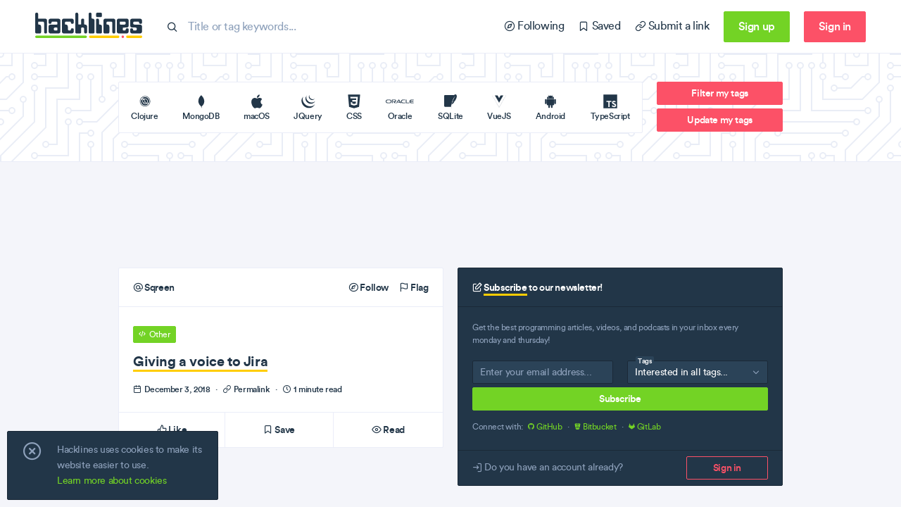

--- FILE ---
content_type: text/html; charset=utf-8
request_url: https://hacklines.com/editions/2018-12-03/giving-a-voice-to-jira
body_size: 147622
content:
<!DOCTYPE html>
<html>
  <head>
    <meta charset="UTF-8"/>
<meta http-equiv="Content-Type" content="text/html; charset=utf-8"/>
<meta http-equiv="Content-Language" content="en">
<meta http-equiv="X-UA-Compatible" content="IE=edge,chrome=1"/>
<script>window.NREUM||(NREUM={});NREUM.info={"beacon":"bam.nr-data.net","errorBeacon":"bam.nr-data.net","licenseKey":"23cc9a4151","applicationID":"145333812","transactionName":"IQtcTBdWClxTFh8AVwsQW1cLSklVWBBCHA==","queueTime":0,"applicationTime":70,"agent":""}</script>
<script>(window.NREUM||(NREUM={})).init={ajax:{deny_list:["bam.nr-data.net"]},feature_flags:["soft_nav"]};(window.NREUM||(NREUM={})).loader_config={licenseKey:"23cc9a4151",applicationID:"145333812",browserID:"145370720"};;/*! For license information please see nr-loader-rum-1.308.0.min.js.LICENSE.txt */
(()=>{var e,t,r={163:(e,t,r)=>{"use strict";r.d(t,{j:()=>E});var n=r(384),i=r(1741);var a=r(2555);r(860).K7.genericEvents;const s="experimental.resources",o="register",c=e=>{if(!e||"string"!=typeof e)return!1;try{document.createDocumentFragment().querySelector(e)}catch{return!1}return!0};var d=r(2614),u=r(944),l=r(8122);const f="[data-nr-mask]",g=e=>(0,l.a)(e,(()=>{const e={feature_flags:[],experimental:{allow_registered_children:!1,resources:!1},mask_selector:"*",block_selector:"[data-nr-block]",mask_input_options:{color:!1,date:!1,"datetime-local":!1,email:!1,month:!1,number:!1,range:!1,search:!1,tel:!1,text:!1,time:!1,url:!1,week:!1,textarea:!1,select:!1,password:!0}};return{ajax:{deny_list:void 0,block_internal:!0,enabled:!0,autoStart:!0},api:{get allow_registered_children(){return e.feature_flags.includes(o)||e.experimental.allow_registered_children},set allow_registered_children(t){e.experimental.allow_registered_children=t},duplicate_registered_data:!1},browser_consent_mode:{enabled:!1},distributed_tracing:{enabled:void 0,exclude_newrelic_header:void 0,cors_use_newrelic_header:void 0,cors_use_tracecontext_headers:void 0,allowed_origins:void 0},get feature_flags(){return e.feature_flags},set feature_flags(t){e.feature_flags=t},generic_events:{enabled:!0,autoStart:!0},harvest:{interval:30},jserrors:{enabled:!0,autoStart:!0},logging:{enabled:!0,autoStart:!0},metrics:{enabled:!0,autoStart:!0},obfuscate:void 0,page_action:{enabled:!0},page_view_event:{enabled:!0,autoStart:!0},page_view_timing:{enabled:!0,autoStart:!0},performance:{capture_marks:!1,capture_measures:!1,capture_detail:!0,resources:{get enabled(){return e.feature_flags.includes(s)||e.experimental.resources},set enabled(t){e.experimental.resources=t},asset_types:[],first_party_domains:[],ignore_newrelic:!0}},privacy:{cookies_enabled:!0},proxy:{assets:void 0,beacon:void 0},session:{expiresMs:d.wk,inactiveMs:d.BB},session_replay:{autoStart:!0,enabled:!1,preload:!1,sampling_rate:10,error_sampling_rate:100,collect_fonts:!1,inline_images:!1,fix_stylesheets:!0,mask_all_inputs:!0,get mask_text_selector(){return e.mask_selector},set mask_text_selector(t){c(t)?e.mask_selector="".concat(t,",").concat(f):""===t||null===t?e.mask_selector=f:(0,u.R)(5,t)},get block_class(){return"nr-block"},get ignore_class(){return"nr-ignore"},get mask_text_class(){return"nr-mask"},get block_selector(){return e.block_selector},set block_selector(t){c(t)?e.block_selector+=",".concat(t):""!==t&&(0,u.R)(6,t)},get mask_input_options(){return e.mask_input_options},set mask_input_options(t){t&&"object"==typeof t?e.mask_input_options={...t,password:!0}:(0,u.R)(7,t)}},session_trace:{enabled:!0,autoStart:!0},soft_navigations:{enabled:!0,autoStart:!0},spa:{enabled:!0,autoStart:!0},ssl:void 0,user_actions:{enabled:!0,elementAttributes:["id","className","tagName","type"]}}})());var p=r(6154),m=r(9324);let h=0;const v={buildEnv:m.F3,distMethod:m.Xs,version:m.xv,originTime:p.WN},b={consented:!1},y={appMetadata:{},get consented(){return this.session?.state?.consent||b.consented},set consented(e){b.consented=e},customTransaction:void 0,denyList:void 0,disabled:!1,harvester:void 0,isolatedBacklog:!1,isRecording:!1,loaderType:void 0,maxBytes:3e4,obfuscator:void 0,onerror:void 0,ptid:void 0,releaseIds:{},session:void 0,timeKeeper:void 0,registeredEntities:[],jsAttributesMetadata:{bytes:0},get harvestCount(){return++h}},_=e=>{const t=(0,l.a)(e,y),r=Object.keys(v).reduce((e,t)=>(e[t]={value:v[t],writable:!1,configurable:!0,enumerable:!0},e),{});return Object.defineProperties(t,r)};var w=r(5701);const x=e=>{const t=e.startsWith("http");e+="/",r.p=t?e:"https://"+e};var R=r(7836),k=r(3241);const A={accountID:void 0,trustKey:void 0,agentID:void 0,licenseKey:void 0,applicationID:void 0,xpid:void 0},S=e=>(0,l.a)(e,A),T=new Set;function E(e,t={},r,s){let{init:o,info:c,loader_config:d,runtime:u={},exposed:l=!0}=t;if(!c){const e=(0,n.pV)();o=e.init,c=e.info,d=e.loader_config}e.init=g(o||{}),e.loader_config=S(d||{}),c.jsAttributes??={},p.bv&&(c.jsAttributes.isWorker=!0),e.info=(0,a.D)(c);const f=e.init,m=[c.beacon,c.errorBeacon];T.has(e.agentIdentifier)||(f.proxy.assets&&(x(f.proxy.assets),m.push(f.proxy.assets)),f.proxy.beacon&&m.push(f.proxy.beacon),e.beacons=[...m],function(e){const t=(0,n.pV)();Object.getOwnPropertyNames(i.W.prototype).forEach(r=>{const n=i.W.prototype[r];if("function"!=typeof n||"constructor"===n)return;let a=t[r];e[r]&&!1!==e.exposed&&"micro-agent"!==e.runtime?.loaderType&&(t[r]=(...t)=>{const n=e[r](...t);return a?a(...t):n})})}(e),(0,n.US)("activatedFeatures",w.B)),u.denyList=[...f.ajax.deny_list||[],...f.ajax.block_internal?m:[]],u.ptid=e.agentIdentifier,u.loaderType=r,e.runtime=_(u),T.has(e.agentIdentifier)||(e.ee=R.ee.get(e.agentIdentifier),e.exposed=l,(0,k.W)({agentIdentifier:e.agentIdentifier,drained:!!w.B?.[e.agentIdentifier],type:"lifecycle",name:"initialize",feature:void 0,data:e.config})),T.add(e.agentIdentifier)}},384:(e,t,r)=>{"use strict";r.d(t,{NT:()=>s,US:()=>u,Zm:()=>o,bQ:()=>d,dV:()=>c,pV:()=>l});var n=r(6154),i=r(1863),a=r(1910);const s={beacon:"bam.nr-data.net",errorBeacon:"bam.nr-data.net"};function o(){return n.gm.NREUM||(n.gm.NREUM={}),void 0===n.gm.newrelic&&(n.gm.newrelic=n.gm.NREUM),n.gm.NREUM}function c(){let e=o();return e.o||(e.o={ST:n.gm.setTimeout,SI:n.gm.setImmediate||n.gm.setInterval,CT:n.gm.clearTimeout,XHR:n.gm.XMLHttpRequest,REQ:n.gm.Request,EV:n.gm.Event,PR:n.gm.Promise,MO:n.gm.MutationObserver,FETCH:n.gm.fetch,WS:n.gm.WebSocket},(0,a.i)(...Object.values(e.o))),e}function d(e,t){let r=o();r.initializedAgents??={},t.initializedAt={ms:(0,i.t)(),date:new Date},r.initializedAgents[e]=t}function u(e,t){o()[e]=t}function l(){return function(){let e=o();const t=e.info||{};e.info={beacon:s.beacon,errorBeacon:s.errorBeacon,...t}}(),function(){let e=o();const t=e.init||{};e.init={...t}}(),c(),function(){let e=o();const t=e.loader_config||{};e.loader_config={...t}}(),o()}},782:(e,t,r)=>{"use strict";r.d(t,{T:()=>n});const n=r(860).K7.pageViewTiming},860:(e,t,r)=>{"use strict";r.d(t,{$J:()=>u,K7:()=>c,P3:()=>d,XX:()=>i,Yy:()=>o,df:()=>a,qY:()=>n,v4:()=>s});const n="events",i="jserrors",a="browser/blobs",s="rum",o="browser/logs",c={ajax:"ajax",genericEvents:"generic_events",jserrors:i,logging:"logging",metrics:"metrics",pageAction:"page_action",pageViewEvent:"page_view_event",pageViewTiming:"page_view_timing",sessionReplay:"session_replay",sessionTrace:"session_trace",softNav:"soft_navigations",spa:"spa"},d={[c.pageViewEvent]:1,[c.pageViewTiming]:2,[c.metrics]:3,[c.jserrors]:4,[c.spa]:5,[c.ajax]:6,[c.sessionTrace]:7,[c.softNav]:8,[c.sessionReplay]:9,[c.logging]:10,[c.genericEvents]:11},u={[c.pageViewEvent]:s,[c.pageViewTiming]:n,[c.ajax]:n,[c.spa]:n,[c.softNav]:n,[c.metrics]:i,[c.jserrors]:i,[c.sessionTrace]:a,[c.sessionReplay]:a,[c.logging]:o,[c.genericEvents]:"ins"}},944:(e,t,r)=>{"use strict";r.d(t,{R:()=>i});var n=r(3241);function i(e,t){"function"==typeof console.debug&&(console.debug("New Relic Warning: https://github.com/newrelic/newrelic-browser-agent/blob/main/docs/warning-codes.md#".concat(e),t),(0,n.W)({agentIdentifier:null,drained:null,type:"data",name:"warn",feature:"warn",data:{code:e,secondary:t}}))}},1687:(e,t,r)=>{"use strict";r.d(t,{Ak:()=>d,Ze:()=>f,x3:()=>u});var n=r(3241),i=r(7836),a=r(3606),s=r(860),o=r(2646);const c={};function d(e,t){const r={staged:!1,priority:s.P3[t]||0};l(e),c[e].get(t)||c[e].set(t,r)}function u(e,t){e&&c[e]&&(c[e].get(t)&&c[e].delete(t),p(e,t,!1),c[e].size&&g(e))}function l(e){if(!e)throw new Error("agentIdentifier required");c[e]||(c[e]=new Map)}function f(e="",t="feature",r=!1){if(l(e),!e||!c[e].get(t)||r)return p(e,t);c[e].get(t).staged=!0,g(e)}function g(e){const t=Array.from(c[e]);t.every(([e,t])=>t.staged)&&(t.sort((e,t)=>e[1].priority-t[1].priority),t.forEach(([t])=>{c[e].delete(t),p(e,t)}))}function p(e,t,r=!0){const s=e?i.ee.get(e):i.ee,c=a.i.handlers;if(!s.aborted&&s.backlog&&c){if((0,n.W)({agentIdentifier:e,type:"lifecycle",name:"drain",feature:t}),r){const e=s.backlog[t],r=c[t];if(r){for(let t=0;e&&t<e.length;++t)m(e[t],r);Object.entries(r).forEach(([e,t])=>{Object.values(t||{}).forEach(t=>{t[0]?.on&&t[0]?.context()instanceof o.y&&t[0].on(e,t[1])})})}}s.isolatedBacklog||delete c[t],s.backlog[t]=null,s.emit("drain-"+t,[])}}function m(e,t){var r=e[1];Object.values(t[r]||{}).forEach(t=>{var r=e[0];if(t[0]===r){var n=t[1],i=e[3],a=e[2];n.apply(i,a)}})}},1738:(e,t,r)=>{"use strict";r.d(t,{U:()=>g,Y:()=>f});var n=r(3241),i=r(9908),a=r(1863),s=r(944),o=r(5701),c=r(3969),d=r(8362),u=r(860),l=r(4261);function f(e,t,r,a){const f=a||r;!f||f[e]&&f[e]!==d.d.prototype[e]||(f[e]=function(){(0,i.p)(c.xV,["API/"+e+"/called"],void 0,u.K7.metrics,r.ee),(0,n.W)({agentIdentifier:r.agentIdentifier,drained:!!o.B?.[r.agentIdentifier],type:"data",name:"api",feature:l.Pl+e,data:{}});try{return t.apply(this,arguments)}catch(e){(0,s.R)(23,e)}})}function g(e,t,r,n,s){const o=e.info;null===r?delete o.jsAttributes[t]:o.jsAttributes[t]=r,(s||null===r)&&(0,i.p)(l.Pl+n,[(0,a.t)(),t,r],void 0,"session",e.ee)}},1741:(e,t,r)=>{"use strict";r.d(t,{W:()=>a});var n=r(944),i=r(4261);class a{#e(e,...t){if(this[e]!==a.prototype[e])return this[e](...t);(0,n.R)(35,e)}addPageAction(e,t){return this.#e(i.hG,e,t)}register(e){return this.#e(i.eY,e)}recordCustomEvent(e,t){return this.#e(i.fF,e,t)}setPageViewName(e,t){return this.#e(i.Fw,e,t)}setCustomAttribute(e,t,r){return this.#e(i.cD,e,t,r)}noticeError(e,t){return this.#e(i.o5,e,t)}setUserId(e,t=!1){return this.#e(i.Dl,e,t)}setApplicationVersion(e){return this.#e(i.nb,e)}setErrorHandler(e){return this.#e(i.bt,e)}addRelease(e,t){return this.#e(i.k6,e,t)}log(e,t){return this.#e(i.$9,e,t)}start(){return this.#e(i.d3)}finished(e){return this.#e(i.BL,e)}recordReplay(){return this.#e(i.CH)}pauseReplay(){return this.#e(i.Tb)}addToTrace(e){return this.#e(i.U2,e)}setCurrentRouteName(e){return this.#e(i.PA,e)}interaction(e){return this.#e(i.dT,e)}wrapLogger(e,t,r){return this.#e(i.Wb,e,t,r)}measure(e,t){return this.#e(i.V1,e,t)}consent(e){return this.#e(i.Pv,e)}}},1863:(e,t,r)=>{"use strict";function n(){return Math.floor(performance.now())}r.d(t,{t:()=>n})},1910:(e,t,r)=>{"use strict";r.d(t,{i:()=>a});var n=r(944);const i=new Map;function a(...e){return e.every(e=>{if(i.has(e))return i.get(e);const t="function"==typeof e?e.toString():"",r=t.includes("[native code]"),a=t.includes("nrWrapper");return r||a||(0,n.R)(64,e?.name||t),i.set(e,r),r})}},2555:(e,t,r)=>{"use strict";r.d(t,{D:()=>o,f:()=>s});var n=r(384),i=r(8122);const a={beacon:n.NT.beacon,errorBeacon:n.NT.errorBeacon,licenseKey:void 0,applicationID:void 0,sa:void 0,queueTime:void 0,applicationTime:void 0,ttGuid:void 0,user:void 0,account:void 0,product:void 0,extra:void 0,jsAttributes:{},userAttributes:void 0,atts:void 0,transactionName:void 0,tNamePlain:void 0};function s(e){try{return!!e.licenseKey&&!!e.errorBeacon&&!!e.applicationID}catch(e){return!1}}const o=e=>(0,i.a)(e,a)},2614:(e,t,r)=>{"use strict";r.d(t,{BB:()=>s,H3:()=>n,g:()=>d,iL:()=>c,tS:()=>o,uh:()=>i,wk:()=>a});const n="NRBA",i="SESSION",a=144e5,s=18e5,o={STARTED:"session-started",PAUSE:"session-pause",RESET:"session-reset",RESUME:"session-resume",UPDATE:"session-update"},c={SAME_TAB:"same-tab",CROSS_TAB:"cross-tab"},d={OFF:0,FULL:1,ERROR:2}},2646:(e,t,r)=>{"use strict";r.d(t,{y:()=>n});class n{constructor(e){this.contextId=e}}},2843:(e,t,r)=>{"use strict";r.d(t,{G:()=>a,u:()=>i});var n=r(3878);function i(e,t=!1,r,i){(0,n.DD)("visibilitychange",function(){if(t)return void("hidden"===document.visibilityState&&e());e(document.visibilityState)},r,i)}function a(e,t,r){(0,n.sp)("pagehide",e,t,r)}},3241:(e,t,r)=>{"use strict";r.d(t,{W:()=>a});var n=r(6154);const i="newrelic";function a(e={}){try{n.gm.dispatchEvent(new CustomEvent(i,{detail:e}))}catch(e){}}},3606:(e,t,r)=>{"use strict";r.d(t,{i:()=>a});var n=r(9908);a.on=s;var i=a.handlers={};function a(e,t,r,a){s(a||n.d,i,e,t,r)}function s(e,t,r,i,a){a||(a="feature"),e||(e=n.d);var s=t[a]=t[a]||{};(s[r]=s[r]||[]).push([e,i])}},3878:(e,t,r)=>{"use strict";function n(e,t){return{capture:e,passive:!1,signal:t}}function i(e,t,r=!1,i){window.addEventListener(e,t,n(r,i))}function a(e,t,r=!1,i){document.addEventListener(e,t,n(r,i))}r.d(t,{DD:()=>a,jT:()=>n,sp:()=>i})},3969:(e,t,r)=>{"use strict";r.d(t,{TZ:()=>n,XG:()=>o,rs:()=>i,xV:()=>s,z_:()=>a});const n=r(860).K7.metrics,i="sm",a="cm",s="storeSupportabilityMetrics",o="storeEventMetrics"},4234:(e,t,r)=>{"use strict";r.d(t,{W:()=>a});var n=r(7836),i=r(1687);class a{constructor(e,t){this.agentIdentifier=e,this.ee=n.ee.get(e),this.featureName=t,this.blocked=!1}deregisterDrain(){(0,i.x3)(this.agentIdentifier,this.featureName)}}},4261:(e,t,r)=>{"use strict";r.d(t,{$9:()=>d,BL:()=>o,CH:()=>g,Dl:()=>_,Fw:()=>y,PA:()=>h,Pl:()=>n,Pv:()=>k,Tb:()=>l,U2:()=>a,V1:()=>R,Wb:()=>x,bt:()=>b,cD:()=>v,d3:()=>w,dT:()=>c,eY:()=>p,fF:()=>f,hG:()=>i,k6:()=>s,nb:()=>m,o5:()=>u});const n="api-",i="addPageAction",a="addToTrace",s="addRelease",o="finished",c="interaction",d="log",u="noticeError",l="pauseReplay",f="recordCustomEvent",g="recordReplay",p="register",m="setApplicationVersion",h="setCurrentRouteName",v="setCustomAttribute",b="setErrorHandler",y="setPageViewName",_="setUserId",w="start",x="wrapLogger",R="measure",k="consent"},5289:(e,t,r)=>{"use strict";r.d(t,{GG:()=>s,Qr:()=>c,sB:()=>o});var n=r(3878),i=r(6389);function a(){return"undefined"==typeof document||"complete"===document.readyState}function s(e,t){if(a())return e();const r=(0,i.J)(e),s=setInterval(()=>{a()&&(clearInterval(s),r())},500);(0,n.sp)("load",r,t)}function o(e){if(a())return e();(0,n.DD)("DOMContentLoaded",e)}function c(e){if(a())return e();(0,n.sp)("popstate",e)}},5607:(e,t,r)=>{"use strict";r.d(t,{W:()=>n});const n=(0,r(9566).bz)()},5701:(e,t,r)=>{"use strict";r.d(t,{B:()=>a,t:()=>s});var n=r(3241);const i=new Set,a={};function s(e,t){const r=t.agentIdentifier;a[r]??={},e&&"object"==typeof e&&(i.has(r)||(t.ee.emit("rumresp",[e]),a[r]=e,i.add(r),(0,n.W)({agentIdentifier:r,loaded:!0,drained:!0,type:"lifecycle",name:"load",feature:void 0,data:e})))}},6154:(e,t,r)=>{"use strict";r.d(t,{OF:()=>c,RI:()=>i,WN:()=>u,bv:()=>a,eN:()=>l,gm:()=>s,mw:()=>o,sb:()=>d});var n=r(1863);const i="undefined"!=typeof window&&!!window.document,a="undefined"!=typeof WorkerGlobalScope&&("undefined"!=typeof self&&self instanceof WorkerGlobalScope&&self.navigator instanceof WorkerNavigator||"undefined"!=typeof globalThis&&globalThis instanceof WorkerGlobalScope&&globalThis.navigator instanceof WorkerNavigator),s=i?window:"undefined"!=typeof WorkerGlobalScope&&("undefined"!=typeof self&&self instanceof WorkerGlobalScope&&self||"undefined"!=typeof globalThis&&globalThis instanceof WorkerGlobalScope&&globalThis),o=Boolean("hidden"===s?.document?.visibilityState),c=/iPad|iPhone|iPod/.test(s.navigator?.userAgent),d=c&&"undefined"==typeof SharedWorker,u=((()=>{const e=s.navigator?.userAgent?.match(/Firefox[/\s](\d+\.\d+)/);Array.isArray(e)&&e.length>=2&&e[1]})(),Date.now()-(0,n.t)()),l=()=>"undefined"!=typeof PerformanceNavigationTiming&&s?.performance?.getEntriesByType("navigation")?.[0]?.responseStart},6389:(e,t,r)=>{"use strict";function n(e,t=500,r={}){const n=r?.leading||!1;let i;return(...r)=>{n&&void 0===i&&(e.apply(this,r),i=setTimeout(()=>{i=clearTimeout(i)},t)),n||(clearTimeout(i),i=setTimeout(()=>{e.apply(this,r)},t))}}function i(e){let t=!1;return(...r)=>{t||(t=!0,e.apply(this,r))}}r.d(t,{J:()=>i,s:()=>n})},6630:(e,t,r)=>{"use strict";r.d(t,{T:()=>n});const n=r(860).K7.pageViewEvent},7699:(e,t,r)=>{"use strict";r.d(t,{It:()=>a,KC:()=>o,No:()=>i,qh:()=>s});var n=r(860);const i=16e3,a=1e6,s="SESSION_ERROR",o={[n.K7.logging]:!0,[n.K7.genericEvents]:!1,[n.K7.jserrors]:!1,[n.K7.ajax]:!1}},7836:(e,t,r)=>{"use strict";r.d(t,{P:()=>o,ee:()=>c});var n=r(384),i=r(8990),a=r(2646),s=r(5607);const o="nr@context:".concat(s.W),c=function e(t,r){var n={},s={},u={},l=!1;try{l=16===r.length&&d.initializedAgents?.[r]?.runtime.isolatedBacklog}catch(e){}var f={on:p,addEventListener:p,removeEventListener:function(e,t){var r=n[e];if(!r)return;for(var i=0;i<r.length;i++)r[i]===t&&r.splice(i,1)},emit:function(e,r,n,i,a){!1!==a&&(a=!0);if(c.aborted&&!i)return;t&&a&&t.emit(e,r,n);var o=g(n);m(e).forEach(e=>{e.apply(o,r)});var d=v()[s[e]];d&&d.push([f,e,r,o]);return o},get:h,listeners:m,context:g,buffer:function(e,t){const r=v();if(t=t||"feature",f.aborted)return;Object.entries(e||{}).forEach(([e,n])=>{s[n]=t,t in r||(r[t]=[])})},abort:function(){f._aborted=!0,Object.keys(f.backlog).forEach(e=>{delete f.backlog[e]})},isBuffering:function(e){return!!v()[s[e]]},debugId:r,backlog:l?{}:t&&"object"==typeof t.backlog?t.backlog:{},isolatedBacklog:l};return Object.defineProperty(f,"aborted",{get:()=>{let e=f._aborted||!1;return e||(t&&(e=t.aborted),e)}}),f;function g(e){return e&&e instanceof a.y?e:e?(0,i.I)(e,o,()=>new a.y(o)):new a.y(o)}function p(e,t){n[e]=m(e).concat(t)}function m(e){return n[e]||[]}function h(t){return u[t]=u[t]||e(f,t)}function v(){return f.backlog}}(void 0,"globalEE"),d=(0,n.Zm)();d.ee||(d.ee=c)},8122:(e,t,r)=>{"use strict";r.d(t,{a:()=>i});var n=r(944);function i(e,t){try{if(!e||"object"!=typeof e)return(0,n.R)(3);if(!t||"object"!=typeof t)return(0,n.R)(4);const r=Object.create(Object.getPrototypeOf(t),Object.getOwnPropertyDescriptors(t)),a=0===Object.keys(r).length?e:r;for(let s in a)if(void 0!==e[s])try{if(null===e[s]){r[s]=null;continue}Array.isArray(e[s])&&Array.isArray(t[s])?r[s]=Array.from(new Set([...e[s],...t[s]])):"object"==typeof e[s]&&"object"==typeof t[s]?r[s]=i(e[s],t[s]):r[s]=e[s]}catch(e){r[s]||(0,n.R)(1,e)}return r}catch(e){(0,n.R)(2,e)}}},8362:(e,t,r)=>{"use strict";r.d(t,{d:()=>a});var n=r(9566),i=r(1741);class a extends i.W{agentIdentifier=(0,n.LA)(16)}},8374:(e,t,r)=>{r.nc=(()=>{try{return document?.currentScript?.nonce}catch(e){}return""})()},8990:(e,t,r)=>{"use strict";r.d(t,{I:()=>i});var n=Object.prototype.hasOwnProperty;function i(e,t,r){if(n.call(e,t))return e[t];var i=r();if(Object.defineProperty&&Object.keys)try{return Object.defineProperty(e,t,{value:i,writable:!0,enumerable:!1}),i}catch(e){}return e[t]=i,i}},9324:(e,t,r)=>{"use strict";r.d(t,{F3:()=>i,Xs:()=>a,xv:()=>n});const n="1.308.0",i="PROD",a="CDN"},9566:(e,t,r)=>{"use strict";r.d(t,{LA:()=>o,bz:()=>s});var n=r(6154);const i="xxxxxxxx-xxxx-4xxx-yxxx-xxxxxxxxxxxx";function a(e,t){return e?15&e[t]:16*Math.random()|0}function s(){const e=n.gm?.crypto||n.gm?.msCrypto;let t,r=0;return e&&e.getRandomValues&&(t=e.getRandomValues(new Uint8Array(30))),i.split("").map(e=>"x"===e?a(t,r++).toString(16):"y"===e?(3&a()|8).toString(16):e).join("")}function o(e){const t=n.gm?.crypto||n.gm?.msCrypto;let r,i=0;t&&t.getRandomValues&&(r=t.getRandomValues(new Uint8Array(e)));const s=[];for(var o=0;o<e;o++)s.push(a(r,i++).toString(16));return s.join("")}},9908:(e,t,r)=>{"use strict";r.d(t,{d:()=>n,p:()=>i});var n=r(7836).ee.get("handle");function i(e,t,r,i,a){a?(a.buffer([e],i),a.emit(e,t,r)):(n.buffer([e],i),n.emit(e,t,r))}}},n={};function i(e){var t=n[e];if(void 0!==t)return t.exports;var a=n[e]={exports:{}};return r[e](a,a.exports,i),a.exports}i.m=r,i.d=(e,t)=>{for(var r in t)i.o(t,r)&&!i.o(e,r)&&Object.defineProperty(e,r,{enumerable:!0,get:t[r]})},i.f={},i.e=e=>Promise.all(Object.keys(i.f).reduce((t,r)=>(i.f[r](e,t),t),[])),i.u=e=>"nr-rum-1.308.0.min.js",i.o=(e,t)=>Object.prototype.hasOwnProperty.call(e,t),e={},t="NRBA-1.308.0.PROD:",i.l=(r,n,a,s)=>{if(e[r])e[r].push(n);else{var o,c;if(void 0!==a)for(var d=document.getElementsByTagName("script"),u=0;u<d.length;u++){var l=d[u];if(l.getAttribute("src")==r||l.getAttribute("data-webpack")==t+a){o=l;break}}if(!o){c=!0;var f={296:"sha512-+MIMDsOcckGXa1EdWHqFNv7P+JUkd5kQwCBr3KE6uCvnsBNUrdSt4a/3/L4j4TxtnaMNjHpza2/erNQbpacJQA=="};(o=document.createElement("script")).charset="utf-8",i.nc&&o.setAttribute("nonce",i.nc),o.setAttribute("data-webpack",t+a),o.src=r,0!==o.src.indexOf(window.location.origin+"/")&&(o.crossOrigin="anonymous"),f[s]&&(o.integrity=f[s])}e[r]=[n];var g=(t,n)=>{o.onerror=o.onload=null,clearTimeout(p);var i=e[r];if(delete e[r],o.parentNode&&o.parentNode.removeChild(o),i&&i.forEach(e=>e(n)),t)return t(n)},p=setTimeout(g.bind(null,void 0,{type:"timeout",target:o}),12e4);o.onerror=g.bind(null,o.onerror),o.onload=g.bind(null,o.onload),c&&document.head.appendChild(o)}},i.r=e=>{"undefined"!=typeof Symbol&&Symbol.toStringTag&&Object.defineProperty(e,Symbol.toStringTag,{value:"Module"}),Object.defineProperty(e,"__esModule",{value:!0})},i.p="https://js-agent.newrelic.com/",(()=>{var e={374:0,840:0};i.f.j=(t,r)=>{var n=i.o(e,t)?e[t]:void 0;if(0!==n)if(n)r.push(n[2]);else{var a=new Promise((r,i)=>n=e[t]=[r,i]);r.push(n[2]=a);var s=i.p+i.u(t),o=new Error;i.l(s,r=>{if(i.o(e,t)&&(0!==(n=e[t])&&(e[t]=void 0),n)){var a=r&&("load"===r.type?"missing":r.type),s=r&&r.target&&r.target.src;o.message="Loading chunk "+t+" failed: ("+a+": "+s+")",o.name="ChunkLoadError",o.type=a,o.request=s,n[1](o)}},"chunk-"+t,t)}};var t=(t,r)=>{var n,a,[s,o,c]=r,d=0;if(s.some(t=>0!==e[t])){for(n in o)i.o(o,n)&&(i.m[n]=o[n]);if(c)c(i)}for(t&&t(r);d<s.length;d++)a=s[d],i.o(e,a)&&e[a]&&e[a][0](),e[a]=0},r=self["webpackChunk:NRBA-1.308.0.PROD"]=self["webpackChunk:NRBA-1.308.0.PROD"]||[];r.forEach(t.bind(null,0)),r.push=t.bind(null,r.push.bind(r))})(),(()=>{"use strict";i(8374);var e=i(8362),t=i(860);const r=Object.values(t.K7);var n=i(163);var a=i(9908),s=i(1863),o=i(4261),c=i(1738);var d=i(1687),u=i(4234),l=i(5289),f=i(6154),g=i(944),p=i(384);const m=e=>f.RI&&!0===e?.privacy.cookies_enabled;function h(e){return!!(0,p.dV)().o.MO&&m(e)&&!0===e?.session_trace.enabled}var v=i(6389),b=i(7699);class y extends u.W{constructor(e,t){super(e.agentIdentifier,t),this.agentRef=e,this.abortHandler=void 0,this.featAggregate=void 0,this.loadedSuccessfully=void 0,this.onAggregateImported=new Promise(e=>{this.loadedSuccessfully=e}),this.deferred=Promise.resolve(),!1===e.init[this.featureName].autoStart?this.deferred=new Promise((t,r)=>{this.ee.on("manual-start-all",(0,v.J)(()=>{(0,d.Ak)(e.agentIdentifier,this.featureName),t()}))}):(0,d.Ak)(e.agentIdentifier,t)}importAggregator(e,t,r={}){if(this.featAggregate)return;const n=async()=>{let n;await this.deferred;try{if(m(e.init)){const{setupAgentSession:t}=await i.e(296).then(i.bind(i,3305));n=t(e)}}catch(e){(0,g.R)(20,e),this.ee.emit("internal-error",[e]),(0,a.p)(b.qh,[e],void 0,this.featureName,this.ee)}try{if(!this.#t(this.featureName,n,e.init))return(0,d.Ze)(this.agentIdentifier,this.featureName),void this.loadedSuccessfully(!1);const{Aggregate:i}=await t();this.featAggregate=new i(e,r),e.runtime.harvester.initializedAggregates.push(this.featAggregate),this.loadedSuccessfully(!0)}catch(e){(0,g.R)(34,e),this.abortHandler?.(),(0,d.Ze)(this.agentIdentifier,this.featureName,!0),this.loadedSuccessfully(!1),this.ee&&this.ee.abort()}};f.RI?(0,l.GG)(()=>n(),!0):n()}#t(e,r,n){if(this.blocked)return!1;switch(e){case t.K7.sessionReplay:return h(n)&&!!r;case t.K7.sessionTrace:return!!r;default:return!0}}}var _=i(6630),w=i(2614),x=i(3241);class R extends y{static featureName=_.T;constructor(e){var t;super(e,_.T),this.setupInspectionEvents(e.agentIdentifier),t=e,(0,c.Y)(o.Fw,function(e,r){"string"==typeof e&&("/"!==e.charAt(0)&&(e="/"+e),t.runtime.customTransaction=(r||"http://custom.transaction")+e,(0,a.p)(o.Pl+o.Fw,[(0,s.t)()],void 0,void 0,t.ee))},t),this.importAggregator(e,()=>i.e(296).then(i.bind(i,3943)))}setupInspectionEvents(e){const t=(t,r)=>{t&&(0,x.W)({agentIdentifier:e,timeStamp:t.timeStamp,loaded:"complete"===t.target.readyState,type:"window",name:r,data:t.target.location+""})};(0,l.sB)(e=>{t(e,"DOMContentLoaded")}),(0,l.GG)(e=>{t(e,"load")}),(0,l.Qr)(e=>{t(e,"navigate")}),this.ee.on(w.tS.UPDATE,(t,r)=>{(0,x.W)({agentIdentifier:e,type:"lifecycle",name:"session",data:r})})}}class k extends e.d{constructor(e){var t;(super(),f.gm)?(this.features={},(0,p.bQ)(this.agentIdentifier,this),this.desiredFeatures=new Set(e.features||[]),this.desiredFeatures.add(R),(0,n.j)(this,e,e.loaderType||"agent"),t=this,(0,c.Y)(o.cD,function(e,r,n=!1){if("string"==typeof e){if(["string","number","boolean"].includes(typeof r)||null===r)return(0,c.U)(t,e,r,o.cD,n);(0,g.R)(40,typeof r)}else(0,g.R)(39,typeof e)},t),function(e){(0,c.Y)(o.Dl,function(t,r=!1){if("string"!=typeof t&&null!==t)return void(0,g.R)(41,typeof t);const n=e.info.jsAttributes["enduser.id"];r&&null!=n&&n!==t?(0,a.p)(o.Pl+"setUserIdAndResetSession",[t],void 0,"session",e.ee):(0,c.U)(e,"enduser.id",t,o.Dl,!0)},e)}(this),function(e){(0,c.Y)(o.nb,function(t){if("string"==typeof t||null===t)return(0,c.U)(e,"application.version",t,o.nb,!1);(0,g.R)(42,typeof t)},e)}(this),function(e){(0,c.Y)(o.d3,function(){e.ee.emit("manual-start-all")},e)}(this),function(e){(0,c.Y)(o.Pv,function(t=!0){if("boolean"==typeof t){if((0,a.p)(o.Pl+o.Pv,[t],void 0,"session",e.ee),e.runtime.consented=t,t){const t=e.features.page_view_event;t.onAggregateImported.then(e=>{const r=t.featAggregate;e&&!r.sentRum&&r.sendRum()})}}else(0,g.R)(65,typeof t)},e)}(this),this.run()):(0,g.R)(21)}get config(){return{info:this.info,init:this.init,loader_config:this.loader_config,runtime:this.runtime}}get api(){return this}run(){try{const e=function(e){const t={};return r.forEach(r=>{t[r]=!!e[r]?.enabled}),t}(this.init),n=[...this.desiredFeatures];n.sort((e,r)=>t.P3[e.featureName]-t.P3[r.featureName]),n.forEach(r=>{if(!e[r.featureName]&&r.featureName!==t.K7.pageViewEvent)return;if(r.featureName===t.K7.spa)return void(0,g.R)(67);const n=function(e){switch(e){case t.K7.ajax:return[t.K7.jserrors];case t.K7.sessionTrace:return[t.K7.ajax,t.K7.pageViewEvent];case t.K7.sessionReplay:return[t.K7.sessionTrace];case t.K7.pageViewTiming:return[t.K7.pageViewEvent];default:return[]}}(r.featureName).filter(e=>!(e in this.features));n.length>0&&(0,g.R)(36,{targetFeature:r.featureName,missingDependencies:n}),this.features[r.featureName]=new r(this)})}catch(e){(0,g.R)(22,e);for(const e in this.features)this.features[e].abortHandler?.();const t=(0,p.Zm)();delete t.initializedAgents[this.agentIdentifier]?.features,delete this.sharedAggregator;return t.ee.get(this.agentIdentifier).abort(),!1}}}var A=i(2843),S=i(782);class T extends y{static featureName=S.T;constructor(e){super(e,S.T),f.RI&&((0,A.u)(()=>(0,a.p)("docHidden",[(0,s.t)()],void 0,S.T,this.ee),!0),(0,A.G)(()=>(0,a.p)("winPagehide",[(0,s.t)()],void 0,S.T,this.ee)),this.importAggregator(e,()=>i.e(296).then(i.bind(i,2117))))}}var E=i(3969);class I extends y{static featureName=E.TZ;constructor(e){super(e,E.TZ),f.RI&&document.addEventListener("securitypolicyviolation",e=>{(0,a.p)(E.xV,["Generic/CSPViolation/Detected"],void 0,this.featureName,this.ee)}),this.importAggregator(e,()=>i.e(296).then(i.bind(i,9623)))}}new k({features:[R,T,I],loaderType:"lite"})})()})();</script>
<meta http-equiv="cleartype" content="on"/>
<meta name="description" content="Hacklines is a service that lets you discover the latest articles, tutorials, libraries, and code snippets."/>
<meta name="keywords" content="Hacklines, code, articles, libraries, tutorials, snippets"/>
<meta name="viewport" content="width=device-width, initial-scale=1.0, maximum-scale=1.0, user-scalable=no, viewport-fit=cover"/>
<meta name="format-detection" content="telephone=no"/>
<link rel="canonical" href="https:&#47;&#47;hacklines.com&#47;editions&#47;2018-12-03&#47;giving-a-voice-to-jira"/>
<link rel="sitemap" href="/sitemap.xml" type="application/xml" title="Sitemap"/>
<title>Hacklines | Editions | Edition | 2018-12-03 | Giving a voice to Jira</title>
<meta name="action-cable-url" content="wss:&#47;&#47;hacklines.com&#47;cable" />
<meta name="csrf-param" content="authenticity_token" />
<meta name="csrf-token" content="VhcT8S7XKpk8HLRiSy&#47;b7MVOmirQ5xnjYia2ra18Cvbj6XlgqVtbpPJCc9HF60h0oBtwJq7It9sq7ZIBrYcHPA==" />

<meta property="og:locale" content="en"/>
<meta property="og:type" content="website"/>
<meta property="og:title" content="Hacklines"/>
<meta property="og:description" content="Hacklines is a service that lets you discover the latest articles, tutorials, libraries, and code snippets."/>
<meta property="og:url" content="https:&#47;&#47;hacklines.com&#47;editions&#47;2018-12-03&#47;giving-a-voice-to-jira"/>
<meta property="og:site_name" content="Hacklines"/>
<meta property="og:image" content="https:&#47;&#47;hacklines.com&#47;assets&#47;webapp&#47;apple-touch-icon-precomposed-a31e037f80b4771f3577b8d55e52b46b163ee67c0e60457b6cc9c5d2e4ffc7ee.png"/>
<meta property="og:image:width" content="180"/>
<meta property="og:image:height" content="180"/>

<meta name="twitter:card" content="website"/>
<meta name="twitter:image" content="https:&#47;&#47;hacklines.com&#47;assets&#47;webapp&#47;apple-touch-icon-precomposed-a31e037f80b4771f3577b8d55e52b46b163ee67c0e60457b6cc9c5d2e4ffc7ee.png"/>
<meta name="twitter:site" content="https:&#47;&#47;hacklines.com&#47;editions&#47;2018-12-03&#47;giving-a-voice-to-jira"/>
<meta name="twitter:creator" content="Hacklines"/>
<meta name="twitter:title" content="Hacklines"/>
<meta name="twitter:description" content="Hacklines is a service that lets you discover the latest articles, tutorials, libraries, and code snippets."/>
<meta name="twitter:url" content="https:&#47;&#47;hacklines.com&#47;editions&#47;2018-12-03&#47;giving-a-voice-to-jira"/>

<!-- TODO: https://stackoverflow.com/questions/4687698/multiple-apple-touch-startup-image-resolutions-for-ios-web-app-esp-for-ipad -->
<link rel="manifest" href="/manifest.json"/>
<meta name="application-name" content="Hacklines"/>
<meta name="mobile-web-app-capable" content="yes">
<meta name="theme-color" content="#ffffff">
<meta name="apple-mobile-web-app-capable" content="yes"/>
<meta name="apple-mobile-web-app-status-bar-style" content="default"/>
<meta name="apple-mobile-web-app-title" content="Hacklines"/>
<meta name='apple-touch-fullscreen' content='yes'/>
<link rel="apple-touch-icon" href="https:&#47;&#47;hacklines.com&#47;assets&#47;webapp&#47;apple-touch-icon-precomposed-a31e037f80b4771f3577b8d55e52b46b163ee67c0e60457b6cc9c5d2e4ffc7ee.png"/>
<link rel="apple-touch-icon-precomposed" href="https:&#47;&#47;hacklines.com&#47;assets&#47;webapp&#47;apple-touch-icon-precomposed-a31e037f80b4771f3577b8d55e52b46b163ee67c0e60457b6cc9c5d2e4ffc7ee.png"/>
<meta Page-Enter="cleartype" content="RevealTrans(Duration=2.0,Transition=2)"/>
<meta Page-Exit="cleartype" content="RevealTrans(Duration=3.0,Transition=12)"/>
<meta name="mssmarttagspreventparsing" content=:true/>
<meta name="msapplication-TileColor" content="#ffffff">
<meta name="msapplication-TileImage" content="https:&#47;&#47;hacklines.com&#47;assets&#47;webapp&#47;apple-touch-icon-precomposed-a31e037f80b4771f3577b8d55e52b46b163ee67c0e60457b6cc9c5d2e4ffc7ee.png"/>
<meta name="msapplication-starturl" content="https://hacklines.com"/>
<meta name="msapplication-tooltip" content="Hacklines"/>
<link rel="shortcut icon" type="image&#47;x-icon" href="https:&#47;&#47;hacklines.com&#47;assets&#47;favicon-73ff88cb82a52e8b69e5d23b3478caa4ddb47231f14e4b853a796f0755ca2fa8.ico" />

  <link rel="dns-prefetch" href="//hacklines.com">

<link rel="preload" href="https:&#47;&#47;hacklines.com&#47;assets&#47;application-ac7f8858949bfed4fde010f3ea62953144f5cc45f4128e863ad08b5d7d45ecdc.css" as="style" />
<link rel="stylesheet" media="all" href="https:&#47;&#47;hacklines.com&#47;assets&#47;application-ac7f8858949bfed4fde010f3ea62953144f5cc45f4128e863ad08b5d7d45ecdc.css" />
<link rel="prefetch" href="https:&#47;&#47;hacklines.com&#47;assets&#47;brand&#47;hacklines-dark-63111b0a18e7bf978ae6c1c06b40a5946d9dda94ba7485ccc767e26cbd50d7a0.svg" />
<link rel="prefetch" href="https:&#47;&#47;hacklines.com&#47;assets&#47;placeholders&#47;user-86b3cd899a9bb2653fc017e6b3bac29f4f22a20d3008bacd087a368d5cda27f2.png" />

<!--[if lt IE 10]>
  <link rel="dns-prefetch" href="//html5shim.googlecode.com">
  <script defer src="http://html5shim.googlecode.com/svn/trunk/html5.js"></script>
<![endif]-->
<script src="https:&#47;&#47;hacklines.com&#47;assets&#47;application-5fbe796fa553222e1267274168ef281b7115a36f532296aaad322cf7cf9f9aa0.js" defer="defer"></script>

    <link rel="dns-prefetch" href="//adservice.google.com">
    <link rel="dns-prefetch" href="//fonts.googleapis.com">
    <link rel="dns-prefetch" href="//googleleads.g.doubleclick.net">
    <link rel="dns-prefetch" href="//pagead2.googlesyndication.com">
    <link rel="prefetch" href="&#47;&#47;pagead2.googlesyndication.com&#47;pagead&#47;js&#47;adsbygoogle.js" />
    <script defer src="&#47;&#47;pagead2.googlesyndication.com&#47;pagead&#47;js&#47;adsbygoogle.js"></script>
    <script>
      (adsbygoogle = window.adsbygoogle || []).push({
        google_ad_client: "ca-pub-5584185788430671",
        enable_page_level_ads: true
      });
    </script>

  <link rel="dns-prefetch" href="//www.google-analytics.com">
  <link rel="dns-prefetch" href="//www.googletagmanager.com">
  <link rel="prefetch" href="https:&#47;&#47;www.googletagmanager.com&#47;gtag&#47;js?id=UA-43809212-15" />
  <script defer src="https:&#47;&#47;www.googletagmanager.com&#47;gtag&#47;js?id=UA-43809212-15"></script>
  <script>
    window.dataLayer = window.dataLayer || [];
    function gtag(){dataLayer.push(arguments);}
    gtag("js", new Date());

    gtag("config", "UA-43809212-15");
  </script>



  </head>
  <body class="background-color-light-haze" data-push ontouchstart>
    <div class="layout row">
      


      <header class="header white fixed row js-header" id="header">
  <div class="container-b container-max-m">
    <div class="header-brand">
      <a href="&#47;en">
        <svg xmlns="http://www.w3.org/2000/svg" viewBox="0 0 507 120" class="header-brand-logo"><path d="M14.063 45.703v7.031c0 2.344 1.171 3.516 3.515 3.516 7.031 0 10.547 3.516 10.547 10.547v24.61c0 4.687-2.344 7.03-7.031 7.03H7.03C2.344 98.438 0 96.094 0 91.407V7.03C0 2.344 2.344 0 7.031 0c4.688 0 7.032 2.344 7.032 7.031v21.094h31.64c7.031 0 10.547 3.516 10.547 10.547v52.734c0 4.688-2.344 7.031-7.031 7.031-4.688 0-7.032-2.343-7.032-7.03V49.218c0-4.688-2.343-7.032-7.03-7.032H17.577c-2.344 0-3.515 1.172-3.515 3.516zm59.765-17.367h35.086c7.078 0 10.617 3.492 10.617 10.477l.07 49.078c0 7.03-3.562 10.546-10.687 10.546H73.828c-7.031 0-10.547-3.492-10.547-10.476l-.07-21.094c0-6.984 3.516-10.476 10.547-10.476l28.195-.07c2.297 0 3.469-1.173 3.516-3.516v-3.516c0-4.594-2.344-6.89-7.031-6.89H80.858c-2.343 0-3.515 1.148-3.515 3.445 0 4.734-2.344 7.101-7.031 7.101-4.688 0-7.032-2.367-7.032-7.101v-6.961c0-7.031 3.516-10.547 10.547-10.547zm21.024 42.047c-4.594 0-6.891 2.32-6.891 6.96 0 4.688 2.32 7.032 6.96 7.032l7.102.07c2.297 0 3.446-1.172 3.446-3.515v-7.172c-.047-2.25-1.242-3.375-3.586-3.375h-7.031zm73.898 10.476c0-4.687 2.344-7.03 7.031-7.03 4.688 0 7.031 2.343 7.031 7.03v7.032c0 7.03-3.539 10.546-10.617 10.546H137.11c-7.03 0-10.547-3.492-10.547-10.476l-.07-49.29c0-7.03 3.54-10.546 10.617-10.546h35.157c7.03 0 10.547 3.492 10.547 10.477v7.101c0 4.688-2.344 7.031-7.032 7.031-4.64 0-6.984-2.343-7.031-7.03-.047-2.25-1.219-3.423-3.516-3.517h-17.578c-4.687 0-7.031 2.344-7.031 7.032l.07 3.445c0 2.344 1.172 3.516 3.516 3.516 6.984.047 10.476 3.586 10.476 10.617v10.547c0 4.687 2.368 7.054 7.102 7.101l3.516-.07c2.297 0 3.445-1.172 3.445-3.516zm63.281-28.125c0 2.344 1.172 3.516 3.516 3.516 7.031 0 10.547 3.516 10.547 10.547v24.61c0 4.687-2.344 7.03-7.031 7.03-4.688 0-7.032-2.343-7.032-7.03V77.343c0-4.688-2.343-7.031-7.031-7.031h-3.516c-2.343 0-3.515 1.171-3.515 3.515v17.578c0 4.688-2.344 7.031-7.031 7.031h-14.063c-4.688 0-7.031-2.343-7.031-7.03V7.03c0-4.687 2.343-7.031 7.031-7.031s7.031 2.344 7.031 7.031v45.703c0 2.344 1.172 3.516 3.516 3.516h7.031c2.344 0 3.516-1.172 3.516-3.516V35.156c0-4.687 2.343-7.031 7.031-7.031s7.031 2.344 7.031 7.031v17.578zM260.156 0c4.688 0 7.031 2.344 7.031 7.031V24.61c0 2.344 1.172 3.516 3.516 3.516 7.031 0 10.547 3.516 10.547 10.547v52.734c0 4.688-2.344 7.031-7.031 7.031h-14.063c-4.687 0-7.031-2.343-7.031-7.03V7.03c0-4.687 2.344-7.031 7.031-7.031zm35.156 28.125c4.688 0 7.032 2.344 7.032 7.031v17.578c0 2.344 1.172 3.516 3.515 3.516 7.032 0 10.547 3.516 10.547 10.547v24.61c0 4.687-2.343 7.03-7.031 7.03h-14.063c-4.687 0-7.03-2.343-7.03-7.03v-56.25c0-4.688 2.343-7.032 7.03-7.032zm0-7.031c-4.687 0-7.03-2.344-7.03-7.032v-7.03c0-4.688 2.343-7.032 7.03-7.032h14.063c4.688 0 7.031 2.344 7.031 7.031v7.032c0 4.687-2.343 7.03-7.031 7.03h-14.063zm56.25 70.312c0 4.688-2.343 7.031-7.03 7.031h-14.063c-4.688 0-7.031-2.343-7.031-7.03l-.07-52.735c0-7.031 3.538-10.547 10.616-10.547h35.157c7.03 0 10.546 3.492 10.546 10.477v52.804c0 4.688-2.343 7.031-7.03 7.031-4.688 0-7.032-2.343-7.032-7.03l-.07-42.048c0-4.687-2.32-7.078-6.961-7.172H344.53c-4.687 0-7.031 2.344-7.031 7.032l.07 3.445c0 2.344 1.172 3.516 3.516 3.516 6.984.047 10.476 3.586 10.476 10.617v24.61zm80.79 7.031h-35.086c-7.032 0-10.547-3.492-10.547-10.476V38.67c0-7.03 3.539-10.546 10.617-10.546h35.156c7.031 0 10.547 3.492 10.547 10.477v21.304c0 6.985-3.516 10.477-10.547 10.477l-14.062.07c-2.297 0-3.446 1.172-3.446 3.516l-.07 6.82c0 2.344 1.148 3.54 3.445 3.586l6.961-.07c2.344 0 3.516-1.149 3.516-3.446 0-4.687 2.367-7.03 7.101-7.03 4.688 0 7.032 2.343 7.032 7.03v7.032c0 7.03-3.54 10.546-10.617 10.546zm-10.407-41.976c4.641-.047 6.961-2.414 6.961-7.102 0-4.687-2.32-7.078-6.96-7.172h-17.579c-2.39 0-3.586 1.149-3.586 3.446l.07 7.172c0 2.343 1.172 3.515 3.516 3.515l17.578.14zm38.602 13.852c-7.031 0-10.547-3.516-10.547-10.547V38.813c0-6.985 3.516-10.477 10.547-10.477h35.086c7.078 0 10.617 3.516 10.617 10.547v6.96c0 4.735-2.344 7.102-7.031 7.102-4.688 0-7.031-2.367-7.031-7.101 0-2.297-1.172-3.446-3.516-3.446h-17.578c-4.688 0-7.031 2.297-7.031 6.891.046 4.64 2.39 6.961 7.03 6.961l24.68.07c7.032 0 10.547 3.516 10.547 10.547l-.07 21.094c0 6.984-3.516 10.477-10.547 10.477h-35.156c-7.078 0-10.617-3.516-10.617-10.547l.07-7.032c.047-4.687 2.39-7.03 7.031-7.03 4.64 0 6.961 2.366 6.961 7.1.047 2.344 1.219 3.516 3.516 3.516l7.101-.07c4.641 0 6.961-2.344 6.961-7.031 0-4.64-2.297-6.961-6.89-6.961l-14.133-.07z" fill="#223648"></path><g transform="translate(0 108)"><rect fill="#ffcd00" x="431" width="76" height="12" rx="6"></rect><rect fill="#fc5167" x="409" width="12" height="12" rx="6"></rect><rect fill="#ffcd00" x="255" width="144" height="12" rx="6"></rect><rect fill="#73d325" width="245" height="12" rx="6"></rect></g></svg>

</a>    </div>
      <div class="header-search hidden-phone">
        <form class="content_entry_search" id="content_entry_search" action="&#47;en&#47;editions&#47;search" accept-charset="UTF-8" method="post"><input name="utf8" type="hidden" value="&#x2713;" /><input type="hidden" name="authenticity_token" value="JcrTvThp4FvjnSYpB1RCEw1LcpEq8eTNd1M03FN6M95dBi73tzS3u6Ehqz&#47;s4h&#47;eQ&#47;NJJVV&#47;TYqyvtgNa7YPKw==" />
          <div class="form-input with-form-addons">
            <span class="form-addon border-color-transparent">
              <i class="icon-search"></i>
            </span>
            <input class="without-border padding-size-left-n padding-size-right-n row" placeholder="Title or tag keywords..." type="text" name="q[title_or_tags_cont]" id="q_title_or_tags_cont" />
          </div>
</form>      </div>
    <ul class="header-nav pull-right" style="margin-right: 0;">
      <li class="hidden-phone hidden-tablet hidden-laptop">
        <a class="text-color-hover-primary" data-analytics-category="layouts:shared:header" data-analytics-action="click" data-analytics-label="entries" href="&#47;en">
          <i class="icon-file-text"></i>
          Entries
</a>      </li>
      <li class="hidden-phone">
        <a class="text-color-hover-primary" data-analytics-category="layouts:shared:header" data-analytics-action="click" data-analytics-label="follows" href="&#47;en&#47;users&#47;follows">
          <i class="icon-compass"></i>
          Following
</a>      </li>
      <li class="hidden-phone">
        <a class="text-color-hover-primary" data-analytics-category="layouts:shared:header" data-analytics-action="click" data-analytics-label="saved" href="&#47;en&#47;users&#47;saves">
          <i class="icon-bookmark"></i>
          Saved
</a>      </li>
      <li class="hidden-phone hidden-tablet">
        <a class="text-color-hover-primary" data-toggle="modal" href="#modal-content-submission">
          <i class="icon-link"></i>
          Submit a link
</a>      </li>
        <li class="hidden-phone">
          <a class="btn btn-color-primary" href="&#47;en&#47;sign_up">Sign up</a>
        </li>
        <li class="hidden-phone" style="margin-right: 0;">
          <a class="btn btn-color-tertiary" href="&#47;en&#47;sign_in">Sign in</a>
        </li>
      <li class="header-nav-icon hidden-desktop hidden-laptop hidden-tablet">
        <a class="text-color-hover-primary text-color-active-primary" data-auto-detect="false" data-toggle="layout" href="#"><i class="icon-menu"></i></a>
      </li>
    </ul>
  </div>
</header>

      <div class="layout-sidebar with-sticky-header with-sticky-navbar hidden" id="layout-target">
        <div class="sidebar dark row" id="sidebar">
  <nav class="sidebar-nav row js-sidebar-nav">
      <div class="sidebar-subtitle hidden-desktop hidden-laptop hidden-tablet">
  My Account
</div>
<div class="sidebar-section hidden-desktop hidden-laptop hidden-tablet">
  <div class="btn-group btn-group-block">
      <a class="btn btn-color-primary btn-size-s" href="&#47;en&#47;sign_in">Sign in</a>
      <a class="btn btn-color-primary btn-size-s" href="&#47;en&#47;sign_up">Sign up</a>
  </div>
</div>


      <div class="sidebar-subtitle">
  Title, tag, or keywords
</div>
<div class="sidebar-section">
  <form class="content_entry_search" id="content_entry_search" action="&#47;en&#47;editions&#47;search" accept-charset="UTF-8" method="post"><input name="utf8" type="hidden" value="&#x2713;" /><input type="hidden" name="authenticity_token" value="5WYFQx1JF33tRa7vuGo4BBLJDZfrWEekK&#47;3jzUHYZb+dqvgJkhRAna&#47;5I&#47;lT3GXJXHE2I5TW7uPuEA8ceRRZSg==" />
    <div class="form-input form-size-m">
      <input class="dark row" placeholder="Ex: Ruby or Streaming" type="text" name="q[title_or_tags_cont]" id="q_title_or_tags_cont" />
    </div>
</form></div>

      <div class="sidebar-section">
  <div class="btn-group btn-group-block">
    <a class="btn btn-size-s btn-color-tertiary" href="&#47;en&#47;users&#47;settings&#47;edit">Update tags</a>
  </div>
</div>


      <div class="sidebar-subtitle">
        Filter by tags
      </div>
      
<a class="text-color-hover-primary text-size-l row" data-toggle="collapse" href="#js-sidebar-nav-sections-frameworks">
  <span class="pull-left">
    <i class="icon-command sidebar-nav-icon"></i>
    Frameworks
  </span>
  <i class="icon-chevron-right pull-right"></i>
</a><ul id="js-sidebar-nav-sections-frameworks" class="collapse ">
      <li class="text-truncate">
        <a class="text-color-hover-primary" data-analytics-category="layouts:shared:sidebar_tags" data-analytics-action="click" data-analytics-label="tag" href="&#47;en?tags=Android">
          <svg xmlns="http://www.w3.org/2000/svg" viewBox="0 0 128 128" fill="#ffffff" class="sidebar-tags-svg"><path d="M21.005 43.003c-4.053-.002-7.338 3.291-7.339 7.341l.005 30.736a7.338 7.338 0 0 0 7.342 7.343 7.33 7.33 0 0 0 7.338-7.342V50.34a7.345 7.345 0 0 0-7.346-7.337m59.193-27.602l5.123-9.355a1.023 1.023 0 0 0-.401-1.388 1.022 1.022 0 0 0-1.382.407l-5.175 9.453c-4.354-1.938-9.227-3.024-14.383-3.019-5.142-.005-10.013 1.078-14.349 3.005L44.45 5.075a1.01 1.01 0 0 0-1.378-.406 1.007 1.007 0 0 0-.404 1.38l5.125 9.349c-10.07 5.193-16.874 15.083-16.868 26.438l66.118-.008c.002-11.351-6.79-21.221-16.845-26.427M48.942 29.858a2.772 2.772 0 0 1 .003-5.545 2.78 2.78 0 0 1 2.775 2.774 2.776 2.776 0 0 1-2.778 2.771m30.106-.005a2.77 2.77 0 0 1-2.772-2.771 2.793 2.793 0 0 1 2.773-2.778 2.79 2.79 0 0 1 2.767 2.779 2.767 2.767 0 0 1-2.768 2.77M31.195 44.39l.011 47.635a7.822 7.822 0 0 0 7.832 7.831l5.333.002.006 16.264c-.001 4.05 3.291 7.342 7.335 7.342 4.056 0 7.342-3.295 7.343-7.347l-.004-16.26 9.909-.003.004 16.263c0 4.047 3.293 7.346 7.338 7.338 4.056.003 7.344-3.292 7.343-7.344l-.005-16.259 5.352-.004a7.835 7.835 0 0 0 7.836-7.834l-.009-47.635-65.624.011zm83.134 5.943a7.338 7.338 0 0 0-7.341-7.339c-4.053-.004-7.337 3.287-7.337 7.342l.006 30.738a7.334 7.334 0 0 0 7.339 7.339 7.337 7.337 0 0 0 7.338-7.343l-.005-30.737z"></path></svg>

          Android
</a>      </li>
      <li class="text-truncate">
        <a class="text-color-hover-primary" data-analytics-category="layouts:shared:sidebar_tags" data-analytics-action="click" data-analytics-label="tag" href="&#47;en?tags=AngularJS">
          <svg xmlns="http://www.w3.org/2000/svg" viewBox="0 0 128 128" fill="#ffffff" class="sidebar-tags-svg"><path d="M52.864 64h23.28L63.769 38.123zM63.81 1.026L4.553 21.88l9.363 77.637 49.957 27.457 50.214-27.828 9.36-77.635L63.81 1.026zM48.044 75l-7.265 18.176-13.581.056 36.608-81.079-.07-.153h-.064l.001-.133.063.133h.141l.123-.274V12h-.124l-.069.153 38.189 81.417-13.074-.287-8.042-18.58-17.173.082"></path></svg>

          AngularJS
</a>      </li>
      <li class="text-truncate">
        <a class="text-color-hover-primary" data-analytics-category="layouts:shared:sidebar_tags" data-analytics-action="click" data-analytics-label="tag" href="&#47;en?tags=BackboneJS">
          <svg xmlns="http://www.w3.org/2000/svg" viewBox="0 0 128 128" fill="#ffffff" class="sidebar-tags-svg"><path d="M64 31.124L15 3.239v121.522l49-27.885 49 27.885V3.239L64 31.124zM40.714 63.999l24.369-13.89 24.368 13.89-24.368 13.892-24.369-13.892zM32 29.934l17.433 9.937L32 49.809V29.934zm0 48.257l16.126 9.191L32 96.575V78.191zm65 18.384l-16.127-9.192L97 78.191v18.384zM79.566 39.87L97 29.934v19.875L79.566 39.87z"></path></svg>

          BackboneJS
</a>      </li>
      <li class="text-truncate">
        <a class="text-color-hover-primary" data-analytics-category="layouts:shared:sidebar_tags" data-analytics-action="click" data-analytics-label="tag" href="&#47;en?tags=Bower">
          <svg xmlns="http://www.w3.org/2000/svg" viewBox="0 0 128 128" fill="#ffffff" class="sidebar-tags-svg"><path fill-rule="evenodd" clip-rule="evenodd" d="M124.797 65.636c-.559-2.396-1.734-4.17-3.956-5.316-4.161-2.147-8.577-3.302-13.091-4.333-9.566-2.186-19.235-3.564-28.973-4.706-1.127-.132-2.237-.282-3.363-.424.376-3.143 1.495-4.192 5.271-4.975.391.905.749 1.851 1.214 2.739.172.328.603.738.919.743 5.632.079 10.951-.888 15.265-4.908 3.371-3.144 4.867-7.224 5.693-11.619.3-1.598.588-3.199.825-4.808.739-5.002 3.353-9.002 6.685-12.626.163-.177.308-.369.549-.661-2.649-.822-5.265-.913-7.849-.44-9.892 1.81-17.349 7.015-21.982 16.055l-.16.17c-1.686-.426-3.384-.81-5.046-1.311-.304-.092-.543-.636-.678-1.018-2.718-7.715-7.416-13.725-15.075-16.983-2.281-.972-4.83-.826-7.254-1.465-.132-.035-.241.25-.36.25h-7.332c-1.609 0-3.225.096-4.826.432C22.097 14.445 7.105 29.256 3.596 48.614-.153 69.289 5.52 87.352 19.137 103.162c2.047 2.377 4.519 4.271 7.37 5.685 5.264 2.608 10.975.695 13.666-4.549l.225-.389c1.151 3.009 2.388 5.919 3.38 8.917.966 2.917 4.453 4.246 6.582 4.105.401-.026.895.338 1.182.12 1.907-1.445 3.41.949 5.067.949h2.688c1.898-1 3.701-1.653 4.943-3.361.152-.211.827-.269 1.252-.225 2.432.253 4.688-.314 6.73-1.679 1.708-1.143 2.779-2.746 2.999-4.811 2.161-.632 3.501-2.286 3.573-4.827.04-1.377-.084-2.93-.674-4.135-1.797-3.678-3.856-7.232-5.813-10.832l-.16-.348.383.15c2.876 1.401 5.9 2.024 9.1 1.758 2.039-.169 3.262-.823 4.288-2.391 2.525 1.783 5.364 2.628 8.458 2.409 3.079-.217 5.973-.876 7.631-3.946 2.188 0 4.432.203 6.615-.069 1.522-.189 3.054-.866 4.421-1.619 2.189-1.205 3.674-2.974 3.206-5.775 2.242-.194 4.304-.748 6.045-2.146 1.409-1.132 2.035-2.607 2.513-4.346.111-.407.193-.793.193-1.188v-3.421c0-.521-.08-1.034-.203-1.562zM49.475 42.744a6.386 6.386 0 0 1-6.408-6.457c.032-3.575 2.942-6.479 6.463-6.452 3.576.029 6.392 2.895 6.389 6.502-.005 3.602-2.831 6.414-6.444 6.407zm19.638 5.175c-.817-1.956-1.452-4.001-1.161-6.234-.151-3.359 1.012-6.303 2.974-8.939.256-.342 1.092-.392 1.643-.353 6.281.439 11.744 2.982 16.758 6.634 1.041.759 2.032 1.588 2.924 2.563-1.964-.421-3.92-.882-5.893-1.255-2.969-.562-5.908-.449-8.703.799-3.019 1.348-6.17 1.301-9.355 1.08 1.735 1.558 3.833 1.472 5.901 1.16 1.749-.262 3.461-.77 5.265-1.187l.097 1.022-10.45 4.71z"></path></svg>

          Bower
</a>      </li>
      <li class="text-truncate">
        <a class="text-color-hover-primary" data-analytics-category="layouts:shared:sidebar_tags" data-analytics-action="click" data-analytics-label="tag" href="&#47;en?tags=CakePHP">
          <svg xmlns="http://www.w3.org/2000/svg" viewBox="0 0 128 128" fill="#ffffff" class="sidebar-tags-svg"><path d="M2 73.69V93c0 10.69 27.75 19.35 62 19.35V93C29.75 93 2 84.36 2 73.69zM64 54.34l48.5 12c8.44-3.3 13.51-7.5 13.51-12V35c0-10.68-27.76-19.35-62-19.35S2 24.29 2 35v19.34C2 65 29.75 73.69 64 73.69V54.34zM112.49 85.74L64 73.69V93l48.5 12.05c8.43-3.27 13.5-7.46 13.5-12.05V73.69c0 4.55-5.07 8.74-13.51 12.05z"></path></svg>

          CakePHP
</a>      </li>
      <li class="text-truncate">
        <a class="text-color-hover-primary" data-analytics-category="layouts:shared:sidebar_tags" data-analytics-action="click" data-analytics-label="tag" href="&#47;en?tags=CodeIgniter">
          <svg xmlns="http://www.w3.org/2000/svg" viewBox="0 0 128 128" fill="#ffffff" class="sidebar-tags-svg"><path d="M89.708 48.868l-.758-.414c.399.964.529 1.786.515 2.521a8.627 8.627 0 0 0 .248-1.847 8.22 8.22 0 0 1-.273 2.231l.025-.385a8.52 8.52 0 0 1-1.074 2.558l.235-.25c-2.88 4.819-10.737 5.872-14.612.895-6.22-7.99.128-16.604 1.017-25.065 1.111-10.604-5.538-20.899-13.783-27.06 4.541 7.346-1.442 17.066-6.229 22.498-4.642 5.269-10.286 9.667-15.41 14.451-5.503 5.143-10.797 10.555-15.319 16.588-9.049 12.074-14.59 27.26-10.518 42.325 4.068 15.056 17.108 24.639 31.834 28.027-7.429-3.212-14.381-11.373-14.397-19.723-.019-9.106 5.75-16.835 12.927-21.914-.863 3.259-1.334 6.24.803 9.155 1.988 2.711 5.468 4.027 8.753 3.312 7.679-1.679 8.03-10.12 3.479-15.038-4.501-4.868-8.855-10.371-7.143-17.433.858-3.54 3.032-6.854 5.787-9.226-2.118 5.563 3.897 11.049 7.859 13.779 6.876 4.741 14.416 8.325 20.738 13.881 6.648 5.84 11.559 13.736 10.567 22.896-1.076 9.927-8.964 16.832-17.811 20.317 18.696-4.128 38.018-18.639 38.411-39.376.329-17.058-11.373-30.187-25.871-37.703z"></path></svg>

          CodeIgniter
</a>      </li>
      <li class="text-truncate">
        <a class="text-color-hover-primary" data-analytics-category="layouts:shared:sidebar_tags" data-analytics-action="click" data-analytics-label="tag" href="&#47;en?tags=D3JS">
          <svg xmlns="http://www.w3.org/2000/svg" viewBox="0 0 128 128" fill="#ffffff" class="sidebar-tags-svg"><path d="M118.16 63.966c5.223-6.256 8.368-14.217 8.368-22.98C126.528 21.097 110.352 5 90.464 5H47.986c10.375 7 18.966 16 24.82 26h17.658c5.55 0 10.064 4.45 10.064 10s-4.515 10-10.064 10H80.047c.82 5 1.26 8.62 1.26 13.098 0 4.41-.433 8.902-1.224 12.902h10.382c5.55 0 10.064 4.95 10.064 10.5S96.013 98 90.464 98H72.92c-1.315 2-2.79 4.74-4.38 6.98C63.137 112.59 56.253 119 48.29 124h42.173c19.335 0 35.16-15.746 36.024-34.876-.017.31-.043.39-.066.698.062-.848.107-1.813.107-2.678-.002-8.766-3.148-16.92-8.37-23.178z"></path><path d="M61.03 97.543l.003-.18c.07-.1.138-.292.207-.39.077-.118.152-.275.228-.392.002-.002 0-.03.003-.034 6.14-9.33 9.727-20.41 9.727-32.39C71.197 31.5 44.624 5 11.962 5H1v26h10.962c18.32 0 33.23 14.823 33.23 33.144 0 4.984-1.113 9.675-3.088 13.924-.006.013-.013.36-.02.374C36.79 89.782 25.283 98 11.963 98H1v26h10.962c20.396 0 38.41-10.722 49.068-26.457z"></path></svg>

          D3JS
</a>      </li>
      <li class="text-truncate">
        <a class="text-color-hover-primary" data-analytics-category="layouts:shared:sidebar_tags" data-analytics-action="click" data-analytics-label="tag" href="&#47;en?tags=Django">
          <svg xmlns="http://www.w3.org/2000/svg" viewBox="0 0 128 128" fill="#ffffff" class="sidebar-tags-svg"><path d="M90.9 61.6l.1-2V59h-.8c-1.2 0-2.5.3-3.4.9-1.4.8-2.2 2.3-2.2 4.4 0 3 1.5 4.7 4.1 4.7.8 0 1.3-.1 2.3-.4v-4.3l-.1-2.7zm-74.6 2.6c0 3.2 1.6 4.9 4.7 4.9.7 0 1 0 2-.2v-9.5c-1-.2-1.2-.3-2-.3-3 0-4.7 1.9-4.7 5.1zm29.6 3.9c0 1.2.7 1.7 2.3 1.7.9 0 1.8-.1 2.8-.3v-4c-4 .4-5.1 1-5.1 2.6zm63-9.1c-2.3 0-3.7 1.9-3.7 5.2 0 3.3 1.3 5.2 3.7 5.2 2.3 0 3.6-1.9 3.6-5.2 0-3.2-1.3-5.2-3.6-5.2zM126 43.9c0-3.8-3.1-6.9-6.9-6.9H7.9C4.1 37 1 40.1 1 43.9V84c0 3.9 3.1 7 6.9 7H119c3.8 0 6.9-3.1 6.9-6.9V43.9zM10.3 64.3c0-6 4-10 10.2-10 1 0 1.6.1 2.6.3V46h6v27c-3 .6-5.3.8-7.7.8-7.3 0-11.1-3.2-11.1-9.5zM38 68.5c0 4.7-.2 7-1.2 9-1 1.9-2.1 3.1-4.7 4.4l-5.5-2.6c2.6-1.2 3.7-2.3 4.5-4 .8-1.7.9-3.7.9-8.8V55h6v13.5zM38 52h-6v-6h6v6zm18 21.3c-2 .4-5.8.7-8.3.7-5 0-7.1-1.7-7.1-5.6 0-4.2 3.3-6.1 10.3-6.7v-1.3c0-1.1-.5-1.5-2-1.5-2.2 0-5 .6-7 1.8v-4.6c3-1.2 5.1-1.8 7.8-1.8 3 0 4.8.8 5.7 2.4.5.9.5 2 .5 4.5v12.1zm21 .7h-6V62.2c0-2.3-1-3.1-3.1-3.1-.8 0-1.9.1-2.9.4V74h-6V55.7c4-.9 6.5-1.3 9.4-1.3 3 0 5.4.7 6.7 2C76.4 57.7 77 59 77 62v12zm19.3-11.6L97 68v1.7c0 5.1-.6 7.5-1.9 9.4-1.8 2.9-5.1 4.3-9.7 4.3-2.3 0-4.5-.3-6.5-1.2v-5.5c2 1.1 4.2 1.6 6.4 1.6 3.9 0 5.6-1.6 5.6-5.3v-.1c-1 .6-2.4.8-3.9.8-5.2 0-8.5-3.4-8.5-8.8 0-6.7 4.9-10.5 13.5-10.5 2.5 0 4.9.3 7.7.8l-2.3 4.3c-1.6-.3 1.3 0-.7-.2m12.1 14.8c-5.9 0-9.6-3.7-9.6-9.7 0-6.2 3.8-10.1 9.8-10.1 5.9 0 9.5 3.7 9.5 9.8.1 6.1-3.7 10-9.7 10z"></path></svg>

          Django
</a>      </li>
      <li class="text-truncate">
        <a class="text-color-hover-primary" data-analytics-category="layouts:shared:sidebar_tags" data-analytics-action="click" data-analytics-label="tag" href="&#47;en?tags=Docker">
          <svg xmlns="http://www.w3.org/2000/svg" viewBox="0 0 128 128" fill="#ffffff" class="sidebar-tags-svg"><path d="M124.8 52.1c-4.3-2.5-10-2.8-14.8-1.4-.6-5.2-4-9.7-8-12.9l-1.6-1.3-1.4 1.6c-2.7 3.1-3.5 8.3-3.1 12.3.3 2.9 1.2 5.9 3 8.3-1.4.8-2.9 1.9-4.3 2.4-2.8 1-5.9 2-8.9 2H79V49H66V24H51v12H26v13H13v14H1.8l-.2 1.5c-.5 6.4.3 12.6 3 18.5l1.1 2.2.1.2c7.9 13.4 21.7 19 36.8 19 29.2 0 53.3-13.1 64.3-40.6 7.4.4 15-1.8 18.6-8.9l.9-1.8-1.6-1zM28 39h10v11H28V39zm13.1 44.2c0 1.7-1.4 3.1-3.1 3.1-1.7 0-3.1-1.4-3.1-3.1 0-1.7 1.4-3.1 3.1-3.1 1.7.1 3.1 1.4 3.1 3.1zM28 52h10v11H28V52zm-13 0h11v11H15V52zm27.7 50.2c-15.8-.1-24.3-5.4-31.3-12.4 2.1.1 4.1.2 5.9.2 1.6 0 3.2 0 4.7-.1 3.9-.2 7.3-.7 10.1-1.5 2.3 5.3 6.5 10.2 14 13.8h-3.4zM51 63H40V52h11v11zm0-13H40V39h11v11zm13 13H53V52h11v11zm0-13H53V39h11v11zm0-13H53V26h11v11zm13 26H66V52h11v11zM38.8 81.2c-.2-.1-.5-.2-.8-.2-1.2 0-2.2 1-2.2 2.2 0 1.2 1 2.2 2.2 2.2s2.2-1 2.2-2.2c0-.3-.1-.6-.2-.8-.2.3-.4.5-.8.5-.5 0-.9-.4-.9-.9.1-.4.3-.7.5-.8z"></path></svg>

          Docker
</a>      </li>
      <li class="text-truncate">
        <a class="text-color-hover-primary" data-analytics-category="layouts:shared:sidebar_tags" data-analytics-action="click" data-analytics-label="tag" href="&#47;en?tags=DotNet">
          <svg xmlns="http://www.w3.org/2000/svg" viewBox="0 0 128 128" fill="#ffffff" class="sidebar-tags-svg"><path fill-rule="evenodd" clip-rule="evenodd" d="M82.108 78.432c.479-1.232 1.022-2.445 1.427-3.701 2.288-7.097 4.554-14.2 6.805-21.309.865-2.731 1.813-5.42 3.515-7.767 2.692-3.709 6.442-5.652 10.88-6.331a37.456 37.456 0 0 1 5.28-.406c5.267-.05 10.536-.015 15.804-.01.28 0 .56.029.957.052-.129.304-.199.525-.311.724-1.955 3.494-3.872 7.009-5.885 10.468-3.505 6.022-7.016 12.042-10.631 17.998-2.319 3.819-4.834 7.52-7.687 10.974-2.105 2.548-4.321 4.984-7.146 6.77-1.925 1.217-3.981 1.929-6.315 1.917-8.278-.045-16.556-.012-24.834-.024-2.461-.004-4.568-.941-6.356-2.603-2.563-2.381-4.093-5.412-5.345-8.608-2.284-5.835-3.563-11.951-5.031-18.014-.688-2.838-1.47-5.654-2.215-8.478-.048-.183-.142-.354-.25-.617l-.577.542c-3.228 3.207-6.071 6.741-8.615 10.498-.693 1.024-.926 2.374-1.313 3.591-1.424 4.47-2.722 8.983-4.264 13.411-1.477 4.242-4.125 7.616-8.264 9.61a18.565 18.565 0 0 1-7.689 1.855c-3.98.088-7.962.098-11.943.134-.952.009-.996-.069-.748-.99 1.707-6.338 3.87-12.514 6.58-18.492 2.794-6.167 6.085-12.048 10.231-17.419 2.823-3.657 5.941-7.031 9.843-9.582 1.979-1.293 4.083-2.315 6.477-2.584.394-.045.793-.073 1.189-.073 8.478-.004 16.956.082 25.433-.039 4.547-.065 7.839 1.855 10.304 5.515 1.533 2.276 2.63 4.761 3.553 7.328 1.861 5.178 3.018 10.547 4.325 15.878.748 3.051 1.581 6.081 2.379 9.12.06.228.157.446.238.668l.199-.006z"></path></svg>

          DotNet
</a>      </li>
      <li class="text-truncate">
        <a class="text-color-hover-primary" data-analytics-category="layouts:shared:sidebar_tags" data-analytics-action="click" data-analytics-label="tag" href="&#47;en?tags=Drupal">
          <svg xmlns="http://www.w3.org/2000/svg" viewBox="0 0 256 295" fill="none" class="sidebar-tags-svg"><path d="M84.79 47.571C33.31 69.438.91 112.32.91 167.417c0 70.416 57.083 127.501 127.502 127.501 70.416 0 127.501-57.085 127.501-127.501 0-84.663-78.663-118.32-78.663-118.32s-17.182-7.135-26.789-13.54c0 0-12.137-7.417-33.292-34.724 0 0 .48 31.026-32.378 46.74"></path><path d="M115.653 270.238c-4.478-3.112-3.413-13.022 8.722-5.942 0 0 25.84 18.977 66.751-3.792 3.181-1.77 7.08 4.475-3.034 10.2 0 0-41.34 21.152-72.439-.466z" fill="#ffffff"></path><path d="M115.653 270.238c-4.478-3.112-3.413-13.022 8.722-5.942 0 0 25.84 18.977 66.751-3.792 3.181-1.77 7.08 4.475-3.034 10.2 0 0-41.34 21.152-72.439-.466zm52.717-31.478c15.045 1.762 9.872 8.996 13.908 10.112 8.216 2.277 4.677-6.7 4.677-6.7-6.07-12.136-16.562-11.377-16.562-11.377-16.434-2.529-28.697 13.148-28.697 13.148-3.035 6.699 1.21 7.044 2.78 6.321 7.965-3.667 12.81-12.805 23.894-11.504z" fill="#ffffff"></path><path d="M168.37 238.76c15.045 1.762 9.872 8.996 13.908 10.112 8.216 2.277 4.677-6.7 4.677-6.7-6.07-12.136-16.562-11.377-16.562-11.377-16.434-2.529-28.697 13.148-28.697 13.148-3.035 6.699 1.21 7.044 2.78 6.321 7.965-3.667 12.81-12.805 23.894-11.504z" fill="#ffffff"></path><path d="M17.597 231.53s45.717 37.824 156.968-46.44c0 0 55.879-35.079 54.195-95.224 0 0-18.082-25.988-48.594-39.39-4.34-1.907-42.467-22.711-63.057-48.8 0 0-3.732 75.685-100.67 105.565 0 0-24.427 36.028-11.11 94.584 0 0 8.523 23.74 12.268 29.706"></path><path d="M90.115 245.587s-37.927 1.01-33.375-39.445c0 0 7.922-45.512 61.187-35.398 0 0 11.633 2.528 33.377 19.216 0 0 14.349 11.062 22.25 10.854 0 0 6.131.587 18.88-7.482 0 0 25.999-20.063 35.088-19.468.226.015 18.345-1.981 18.345 27.222 0 0 .336 32.196-23.935 42.983 0 0-6.406 2.191-13.318-5.057 0 0-19.89-22.587-29.667-26.296 0 0-5.646-2.212-13.148.506 0 0-4.888.506-24.945 13.822 0 0-33.715 21.07-50.739 18.543z" fill="#ffffff"></path><path d="M90.115 245.587s-37.927 1.01-33.375-39.445c0 0 7.922-45.512 61.187-35.398 0 0 11.633 2.528 33.377 19.216 0 0 14.349 11.062 22.25 10.854 0 0 6.131.587 18.88-7.482 0 0 25.999-20.063 35.088-19.468.226.015 18.345-1.981 18.345 27.222 0 0 .336 32.196-23.935 42.983 0 0-6.406 2.191-13.318-5.057 0 0-19.89-22.587-29.667-26.296 0 0-5.646-2.212-13.148.506 0 0-4.888.506-24.945 13.822 0 0-33.715 21.07-50.739 18.543z" fill="#ffffff"></path><path d="M110.174 100.454c24.555-35.171 6.935-99.79 6.935-99.79-2.167 35.06-31.747 46.63-31.747 46.63-52.964 22.86-68.923 58.935-68.923 58.935 11.35 16.095 41.48 69.065 93.735-5.775"></path><path d="M117.109.664s3.178 29.5-12.835 39.107c0 0-25.681 11.954-33.52 15.873 0 0-32.979 19.905-43.85 38.614 0 0-23.262 31.128 8.85 23.769 0 0 58.07-16.394 81.67-65.867 0 0 1.389-4.171-3.037-8.47 0 0 17.701-13.358 2.722-43.026"></path><path d="M117.109.664s1.324 20.144-15.398 36.834c0 0-5.022 7.077-30.957 18.146 0 0-29.69 15.48-43.001 36.948 0 0-19.727 23.796 7.323 17.416 0 0 54.809-20.199 74.892-57.29 0 0 2.717-3.898-1.418-7.914 0 0 19.663-15.357 8.559-44.14" fill="#ffffff"></path></svg>

          Drupal
</a>      </li>
      <li class="text-truncate">
        <a class="text-color-hover-primary" data-analytics-category="layouts:shared:sidebar_tags" data-analytics-action="click" data-analytics-label="tag" href="&#47;en?tags=Electron">
          <svg xmlns="http://www.w3.org/2000/svg" viewBox="0 0 128 128" fill="#ffffff" class="sidebar-tags-svg"><path class="cls-1" d="M49.07 32.66c-14.37-2.62-25.72.12-30.25 8-3.38 5.85-2.41 13.61 2.34 21.9a1.47 1.47 0 0 0 2.56-1.47c-4.28-7.47-5.12-14.17-2.35-19 3.76-6.51 13.89-9 27.17-6.54a1.47 1.47 0 1 0 .53-2.9zM28.63 72.61a92.2 92.2 0 0 0 22 17.34c20.84 12 43 15.25 54 7.79a1.47 1.47 0 0 0-1.66-2.43C93.11 102 72 98.92 52.07 87.39a89.27 89.27 0 0 1-21.26-16.77 1.47 1.47 0 0 0-2.18 2z"></path><path d="M101.06 70.81c9.41-11.11 12.69-22.29 8.17-30.11-3.32-5.76-10.35-8.8-19.69-8.92a1.47 1.47 0 0 0 0 2.95c8.4.11 14.45 2.73 17.18 7.45 3.75 6.5.82 16.47-7.87 26.74a1.47 1.47 0 1 0 2.25 1.9zM76.89 33.15a92 92 0 0 0-26.25 10.4C29.13 56 15.09 74.29 17 87.57a1.47 1.47 0 0 0 3-.43C18.23 75.35 31.53 58 52.11 46.11A89.07 89.07 0 0 1 77.51 36a1.47 1.47 0 1 0-.62-2.88z"></path><path d="M42 96.78C47 110.51 55 119 64.05 119c6.6 0 12.7-4.5 17.46-12.42A1.47 1.47 0 1 0 79 105c-4.28 7.12-9.53 11-14.94 11-7.52 0-14.69-7.54-19.24-20.24a1.47 1.47 0 0 0-2.77 1zm45-2.69a92.5 92.5 0 0 0 3.91-27.3c0-24.41-8.54-45.44-20.71-50.85a1.47 1.47 0 0 0-1.2 2.7c10.85 4.82 19 24.78 19 48.15a89.57 89.57 0 0 1-3.78 26.42 1.47 1.47 0 0 0 2.81.88z"></path><path class="cls-1" d="M114.71 92.65a7.05 7.05 0 1 0-7.05 7.05 7.05 7.05 0 0 0 7.05-7.05zm-2.95 0a4.1 4.1 0 1 1-4.1-4.1 4.1 4.1 0 0 1 4.1 4.1z"></path><path d="M20.34 99.7a7.05 7.05 0 1 0-7.05-7.05 7.05 7.05 0 0 0 7.05 7.05zm0-2.95a4.1 4.1 0 1 1 4.1-4.1 4.1 4.1 0 0 1-4.1 4.1z"></path><path class="cls-1" d="M64.05 23.13A7.05 7.05 0 1 0 57 16.08a7.05 7.05 0 0 0 7.05 7.05zm0-2.95a4.1 4.1 0 1 1 4.1-4.1 4.1 4.1 0 0 1-4.1 4.1zM65.13 71.77A5.1 5.1 0 1 1 69 65.71a5.1 5.1 0 0 1-3.87 6.06z"></path></svg>

          Electron
</a>      </li>
      <li class="text-truncate">
        <a class="text-color-hover-primary" data-analytics-category="layouts:shared:sidebar_tags" data-analytics-action="click" data-analytics-label="tag" href="&#47;en?tags=Ember">
          <svg xmlns="http://www.w3.org/2000/svg" viewBox="0 0 128 128" fill="#ffffff" class="sidebar-tags-svg"><path class="cls-1" d="M127.28 72.53a1.46 1.46 0 0 0-2.13-1.34s-3.08 2.39-5.79 2.12S117.5 67 117.5 67s.58-5.55-1-6-3.56 1.45-3.56 1.45a20 20 0 0 0-3.61 6.17l-.32.11s.37-6.06-.05-7.44c-.32-.69-3.24-.64-3.72.58s-2.82 9.73-3 13.29c0 0-4.57 3.88-8.56 4.52s-4.94-1.86-4.94-1.86 10.84-3 10.47-11.69-8.74-5.46-9.69-4.75-5.81 3.62-7.23 11.77c0 .28-.13 1.49-.13 1.49a37.47 37.47 0 0 1-6.54 3.56s6.54-11-1.44-16c-3.61-2.2-6.48 2.4-6.48 2.4s10.79-12 8.4-22.16c-1.14-4.83-3.56-5.35-5.77-4.57a10.06 10.06 0 0 0-4.64 3.3 37.12 37.12 0 0 0-5.37 15.73c-1 9.41-2.5 20.78-2.5 20.78s-2.07 2-4 2.13-1.06-5.69-1.06-5.69 1.49-8.82 1.38-10.31-.21-2.29-2-2.82-3.67 1.7-3.67 1.7-5 7.65-5.47 8.82l-.27.48-.27-.32s3.56-10.42.16-10.58S37 64.81 37 64.81 33.15 71.3 33 72l-.27-.32s1.59-7.55 1.28-9.41a1.71 1.71 0 0 0-2.07-1.49s-2.23-.27-2.82 1.17a105.2 105.2 0 0 0-3 14s-5.58 4-9.25 4-3.3-2.33-3.3-2.33S27 73.09 23.37 64a6.66 6.66 0 0 0-6.27-3c-2.71.05-6 1.71-8.17 6.6a21.21 21.21 0 0 0-1.55 6.22s-2.43.48-3.71-.58-2 0-2 0-2.21 2.75 0 3.6A26.67 26.67 0 0 0 7.22 78a10.25 10.25 0 0 0 3.87 6.07c4 3 11.64-.26 11.64-.26l3.14-1.75S26 85 28.26 85.39s3.24 0 7.23-9.68C37.83 70.77 38 71 38 71l.27-.05s-1.81 9.46-1.12 12 3.72 2.29 3.72 2.29 1.65.28 3-4.4A70 70 0 0 1 47.71 71H48s-1.12 9.71.58 12.8 6.11 1.06 6.11 1.06a30.71 30.71 0 0 0 3.56-2 12.53 12.53 0 0 0 8.82 2.55c11.54-2.27 15.64-5.33 15.64-5.33a9.52 9.52 0 0 0 8.12 5.49 13.48 13.48 0 0 0 10.84-3.88s-.05 2.87 2.39 3.88 4.09-4.7 4.09-4.7l4.09-11.32h.37s.21 7.38 4.25 8.54 9.3-2.72 9.3-2.72a2.72 2.72 0 0 0 1.12-2.84zM13 73.58c.16-6.32 4.31-9.09 5.74-7.71s.9 4.36-1.81 6.22S13 73.58 13 73.58zm53.9-24.5s3.77-9.83 4.68-5-7.92 19-7.92 19c.1-3.21 3.24-14 3.24-14zm4.52 27.37c-2.5 6.54-8.56 3.88-8.56 3.88s-.69-2.34 1.28-8.88 6.59-4 6.59-4 3.18 2.47.69 9zm16.74-2.87s-.58-2.07 1.59-6.06 3.88-1.81 3.88-1.81 1.86 2-.27 5a6.26 6.26 0 0 1-5.2 2.87z"></path></svg>

          Ember
</a>      </li>
      <li class="text-truncate">
        <a class="text-color-hover-primary" data-analytics-category="layouts:shared:sidebar_tags" data-analytics-action="click" data-analytics-label="tag" href="&#47;en?tags=ExpressJS">
          <svg xmlns="http://www.w3.org/2000/svg" viewBox="0 0 512 149" fill="#ffffff" class="sidebar-tags-svg"><path d="M3.332 115.629V58.648h71.144v-3.333H3.332V3.332h75.642V0H0v118.961h79.64v-3.332H3.333zm140.455-82.307l-29.49 38.821-28.825-38.82H81.14l31.157 41.32L78.14 118.96h3.999l32.156-41.82 32.323 41.82h4.165l-34.322-44.319 31.323-41.32h-3.998zm16.994 114.963V94.97h.333c2 7.775 5.943 14.023 11.83 18.744 5.887 4.72 13.384 7.081 22.492 7.081 5.887 0 11.108-1.194 15.662-3.582s8.358-5.637 11.413-9.747c3.054-4.11 5.387-8.886 6.998-14.329 1.61-5.442 2.416-11.163 2.416-17.16 0-6.443-.834-12.386-2.5-17.828-1.666-5.443-4.082-10.164-7.247-14.162-3.166-3.999-6.998-7.11-11.497-9.33-4.498-2.222-9.58-3.333-15.245-3.333-4.332 0-8.358.639-12.079 1.916-3.721 1.278-7.025 3.082-9.913 5.415a36.674 36.674 0 0 0-7.498 8.247c-2.11 3.166-3.721 6.637-4.832 10.414h-.333V33.322h-3.332v114.963h3.332zm34.655-30.657c-10.44 0-18.827-3.582-25.158-10.746-6.331-7.164-9.497-17.467-9.497-30.907 0-5.554.778-10.83 2.333-15.828 1.555-4.998 3.804-9.386 6.747-13.162 2.944-3.777 6.582-6.776 10.913-8.997 4.332-2.222 9.22-3.333 14.662-3.333 5.554 0 10.414 1.111 14.579 3.333 4.165 2.221 7.609 5.248 10.33 9.08s4.776 8.22 6.165 13.162c1.388 4.943 2.082 10.191 2.082 15.745 0 4.999-.638 9.97-1.916 14.912-1.277 4.943-3.249 9.386-5.915 13.33-2.665 3.942-6.08 7.163-10.246 9.663-4.166 2.499-9.192 3.748-15.079 3.748zm54.816 1.333V70.477c0-4.665.666-9.22 2-13.662 1.332-4.443 3.387-8.359 6.164-11.746 2.777-3.388 6.303-6.054 10.58-7.998 4.276-1.944 9.358-2.749 15.245-2.416v-3.332c-5.11-.11-9.58.444-13.412 1.666-3.833 1.222-7.137 2.888-9.914 4.999-2.777 2.11-4.998 4.581-6.664 7.414a33.15 33.15 0 0 0-3.666 9.08h-.333v-21.16h-3.332v85.64h3.332zm38.154-42.153h71.643c.223-5.887-.36-11.551-1.749-16.994-1.388-5.443-3.61-10.275-6.664-14.495-3.055-4.221-6.998-7.609-11.83-10.164-4.832-2.555-10.58-3.832-17.244-3.832-4.777 0-9.442 1-13.996 3-4.554 1.999-8.553 4.914-11.996 8.746-3.443 3.832-6.22 8.525-8.33 14.08-2.11 5.553-3.166 11.884-3.166 18.993 0 6.331.722 12.246 2.166 17.744 1.444 5.498 3.665 10.275 6.664 14.329 3 4.054 6.86 7.192 11.58 9.413 4.72 2.222 10.413 3.277 17.078 3.166 9.774 0 17.994-2.75 24.658-8.247 6.665-5.499 10.608-13.246 11.83-23.243h-3.332c-1.444 9.442-5.138 16.523-11.08 21.243-5.943 4.721-13.412 7.081-22.41 7.081-6.109 0-11.274-1.055-15.495-3.165-4.22-2.11-7.664-4.999-10.33-8.664-2.665-3.666-4.637-7.97-5.914-12.913-1.278-4.942-1.972-10.302-2.083-16.078zm68.311-3.332h-68.31c.332-5.998 1.443-11.385 3.331-16.161 1.889-4.777 4.36-8.859 7.415-12.246 3.054-3.388 6.609-5.97 10.663-7.748 4.054-1.777 8.414-2.666 13.079-2.666 5.554 0 10.44 1.028 14.662 3.083 4.22 2.055 7.747 4.86 10.58 8.414 2.832 3.554 4.97 7.692 6.414 12.412 1.444 4.721 2.166 9.692 2.166 14.912zm72.477-14.828h3.332c0-9.553-2.777-16.495-8.33-20.827-5.555-4.332-13.108-6.498-22.66-6.498-5.332 0-9.83.667-13.496 2-3.665 1.332-6.664 3.054-8.997 5.164-2.332 2.11-3.998 4.443-4.998 6.998-1 2.555-1.5 4.999-1.5 7.331 0 4.665.833 8.386 2.5 11.163 1.666 2.777 4.276 4.943 7.83 6.498 2.444 1.11 5.22 2.11 8.331 3 3.11.888 6.72 1.832 10.83 2.831 3.665.89 7.275 1.778 10.83 2.666 3.554.889 6.692 2.083 9.413 3.582 2.722 1.5 4.943 3.416 6.665 5.749 1.721 2.332 2.582 5.387 2.582 9.163 0 3.666-.86 6.776-2.582 9.33a20.815 20.815 0 0 1-6.581 6.249c-2.666 1.61-5.638 2.776-8.914 3.498-3.277.722-6.47 1.083-9.58 1.083-10.108 0-17.856-2.249-23.243-6.747-5.387-4.499-8.08-11.58-8.08-21.244h-3.333c0 10.775 2.916 18.661 8.747 23.66 5.832 4.998 14.468 7.497 25.909 7.497 3.665 0 7.358-.417 11.08-1.25 3.72-.833 7.053-2.193 9.996-4.082a22.592 22.592 0 0 0 7.164-7.33c1.833-3 2.75-6.665 2.75-10.997 0-4.11-.806-7.442-2.416-9.997-1.611-2.554-3.721-4.665-6.332-6.331-2.61-1.666-5.553-2.971-8.83-3.915a516.08 516.08 0 0 0-9.914-2.75 1726.675 1726.675 0 0 0-12.246-3.165c-3.498-.889-6.747-1.944-9.746-3.166-2.888-1.222-5.193-2.971-6.915-5.248-1.722-2.277-2.582-5.526-2.582-9.747 0-.777.222-2.166.666-4.165.444-2 1.5-4.027 3.166-6.082 1.666-2.054 4.22-3.887 7.664-5.498 3.443-1.61 8.164-2.416 14.162-2.416 4.11 0 7.858.445 11.246 1.333 3.388.889 6.304 2.305 8.747 4.249 2.444 1.944 4.332 4.415 5.665 7.414 1.333 3 2 6.665 2 10.997zm77.141 0h3.332c0-9.553-2.776-16.495-8.33-20.827-5.554-4.332-13.107-6.498-22.66-6.498-5.331 0-9.83.667-13.495 2-3.666 1.332-6.665 3.054-8.997 5.164-2.333 2.11-3.999 4.443-4.999 6.998-1 2.555-1.499 4.999-1.499 7.331 0 4.665.833 8.386 2.5 11.163 1.665 2.777 4.276 4.943 7.83 6.498 2.444 1.11 5.22 2.11 8.33 3 3.11.888 6.72 1.832 10.83 2.831 3.666.89 7.276 1.778 10.83 2.666 3.555.889 6.692 2.083 9.414 3.582 2.721 1.5 4.943 3.416 6.664 5.749 1.722 2.332 2.583 5.387 2.583 9.163 0 3.666-.861 6.776-2.583 9.33a20.815 20.815 0 0 1-6.58 6.249c-2.667 1.61-5.638 2.776-8.915 3.498-3.276.722-6.47 1.083-9.58 1.083-10.108 0-17.855-2.249-23.242-6.747-5.388-4.499-8.081-11.58-8.081-21.244h-3.332c0 10.775 2.915 18.661 8.747 23.66 5.831 4.998 14.467 7.497 25.908 7.497 3.666 0 7.359-.417 11.08-1.25 3.72-.833 7.053-2.193 9.997-4.082a22.592 22.592 0 0 0 7.164-7.33c1.833-3 2.749-6.665 2.749-10.997 0-4.11-.805-7.442-2.416-9.997-1.61-2.554-3.72-4.665-6.331-6.331-2.61-1.666-5.554-2.971-8.83-3.915a516.071 516.071 0 0 0-9.914-2.75 1726.65 1726.65 0 0 0-12.246-3.165c-3.499-.889-6.748-1.944-9.747-3.166-2.888-1.222-5.193-2.971-6.914-5.248-1.722-2.277-2.583-5.526-2.583-9.747 0-.777.222-2.166.667-4.165.444-2 1.5-4.027 3.165-6.082 1.666-2.054 4.221-3.887 7.664-5.498 3.444-1.61 8.164-2.416 14.163-2.416 4.11 0 7.858.445 11.246 1.333 3.388.889 6.303 2.305 8.747 4.249 2.444 1.944 4.332 4.415 5.665 7.414 1.333 3 2 6.665 2 10.997z"></path></svg>

          ExpressJS
</a>      </li>
      <li class="text-truncate">
        <a class="text-color-hover-primary" data-analytics-category="layouts:shared:sidebar_tags" data-analytics-action="click" data-analytics-label="tag" href="&#47;en?tags=Flask">
          <svg xmlns="http://www.w3.org/2000/svg" viewBox="0 0 64 64" fill="#ffffff" class="sidebar-tags-svg"><path d="M19.13 50.84c-2.44-1.92-5-3.76-6.82-6.35a51.5 51.5 0 0 1-8.59-15.4c-1.19-3.61-1.6-7.48-3.13-11-1.6-2.52.27-5.28 3-6.08 1.23-.24 3.39-1.4.78-.57-2.34 1.72-2.57-1.56-.17-1.77a1.9 1.9 0 0 0 1.72-2.72c-1.75-1.14 4.27-2.4 1.24-4.11C4-.57 11.57-1.22 9.7 2.64c-.45 3 5.29-.55 4 2.89 1.35 1.65 5.07.38 5 2.69 2 .14 2.65 1.79 4.5 1.92 1.92.87 5.39 1.55 6 3.71-1.9 1.51-6.31-3.11-6.52 1.06.57 6.16.43 12.5 2.68 18.37 1.07 3.55 3.65 6.35 6 9.11a26.18 26.18 0 0 0 8.34 6.22 34.38 34.38 0 0 0 8.57 2.65c1.2-.91 3.31-4.31 5.17-2.88.09 1.61-3.7 3.37-.18 3.19 2.07-.62 3.5 1.6 5.21-.41 1.53 1.87 6.53-1.18 5.37 2.62-1.51 1-3.71.39-5.22 1.73-2.49-1.25-4.48 1.11-7.24.82a53.19 53.19 0 0 1-9.29.78c-5.09-.42-10.31-.56-15.16-2.36a30.72 30.72 0 0 1-7.8-3.91zm4.31 1.87a30.26 30.26 0 0 0 8.2 2.74c4.64.65 9.43 1.64 14.09.73-2.11-1-4.29.37-6.38-.68-2.52.54-5.22-.14-7.78-.47-2.91-1.3-6.05-2.19-8.78-3.87-3.41-1.24 1.76 1.6 2.68 1.83 2.13 1.21-2.34-.62-3-1.12-1.78-1-2-.79-.18.22.37.22.73.44 1.12.63zm-5.08-3.59c2.59 1 0-1.82-1.2-1.66-.52-.91-2-1.49-1-2-1.88.65-2-2.48-2.85-2-2-.63-.77-2.85-3.14-4.22-.17-1.44-2.32-2.69-3-4.86-.3-1.11-2.41-4.3-1.12-1.33 1.1 2.86 3 5.31 4.67 7.75 1.26 2.33 2.74 4.76 5 6.21.77.74 1.52 1.87 2.6 2.11zm-7.45-8.18c.09-.39.47.85 0 0zm10.54 9.33c.55-.26-.82-.33 0 0zm1.4.51c-.14-.71-.64.4 0 0zm1.76.77c.84-.83-1.29-.54 0 0zm3 1.68c.52-.79-1.61-.32.01-.04zm-5.78-4c1.31-.91-1.67-.08.01-.07zm1.32.66c-.03-.52-.46.13.01-.07zM29.74 54c1.06.67 6.18 1.46 3 .27-.56.05-5.97-1.6-2.99-.34zm-10.45-8.22c-.11-.44-1.65-.49 0 0zm3.06 1.77c.8-.54-1.65-.41 0 0zm2.58 1.58c1.15-.41-1.85-.41 0 .02zM18 44.43c1.24 1 5 .12 1.9-.57-1.41-.75-4.6-1.27-2.43.45l.53.12zm8.64 5.27c.56-.88-2.13-.5.04 0zm-2.63-2.09c3 .86-2.55-1.92-.75-.32l.4.18.35.14zm5.26 3c2.88 0-2.6-.4 0 0zm-12.34-7.85c-.11-.54-.71.05 0 0zm17.26 10.63c.07-.97-.94.72 0 0zm-12.35-7.62c-.17-.51-.9-.02 0 0zm-4.64-3.34c1.66-.11-2.26-.73.01-.01zm-5.49-3.55c-.2-.8-1.8-1.43 0-.01zm14.42 9.15c-.3-.35-.13.07 0 0zm9 5.51c-.05-.53-.51.19-.02.01zm-9.77-6.33c.14-.66-1.43-.21-.02 0zm-6.69-4.24c1.21-.13-1.99-.83-.02 0zm11.31 7c1.9-.73-1.88-.34.02.03zm-5.88-4c2.21.28-2.63-1.5-.48-.16l.48.16zm7.67 4.72c2.06-1.23 1.38 2.88 3.5.35 2.09-1.52-1.8 1.88.77.27 1.86-1.24 4.61.59 6.34 1.19 1.25-.06 2.46 1.08 3.74.39 2.46-.66-4.81-1-2.91-2.16-2.25.66-3.92-.78-5-2.22-2.53-.58-5.45-1.88-6.71-4.11-.56-.85.7.15-.5-1.24a18.33 18.33 0 0 1-3.31-4.54c-1.22-.65-1.36-2.57-1.49-.06 0-1.58-1.47-2.64-1.84-2.2 0-1.52 1.59-.76.47-1.89-.24-1.58-1-3.22-1.27-5-.37-.86-.05-2.7-1.26-.75-.44 2.05-.15-2.52.54-1 .9-1.54-.32-1.36-.37-1.15.59-1.3.37-3.14-.15-2.44.31-1.38.49-5.07-.47-4.42.58-1.44 1.1-6.59-1.42-4.63a10.74 10.74 0 0 0-3.64.79c2.63 1.45-.26.52-1.33.29-.14 1.34-1.2.76-2.52.77 2.11.26-1 2.16-2.24 1.42-1.58.75 1.36 2.63 0 3.21.16.88-2.41-.32-2.21 1.71-1.53-.64-.21 2.4.55 1.37 2.6.7 1.83 2.31 1.9 3.83-.42.89-2.09-2.09-.37-2-1.36-2.21-1.5-.8-2.63.23-.26.07 2.88 1.46.91 2.14 1.73.27 1.78 1.78 2.14 2.74 1 1.09.83-1.2 2.08.11-.79-1.16-4.18-3.27-1.45-2.6 0-1.17-.49-2.11.34-2.09.83-1.5-.87 3.7 1 1.79.52-.23.64-1.5 1.57.12 1.35 1.33.49 2.29-1.42 1.07.34 1.15 2.55 1.57 2.13 3.37.44 1.59 1.05 1 1.59.91.42 1.54.66.41.68-.33 1.97.48 1.49 1.62 2.12 2.41 1.33.6-1.9-4.06.38-1.4 2.4 2.16.9 3.06-1.25 2.72 1.36-.11 1.8 1.84 3.5 1.77 1.55.74 2.6 3.57-.07 2.39-.94-.83-4.19-1.87-1.54-.27a63.38 63.38 0 0 1 6.83 3.27c1.71 1.22 2.45 2.62 3.1 2.89-1.44.69-4.33-.55-2.18-.93-1.34-.24-2.85-.92-1.56.75 1.09.91 3.87.81 4.36.92-.42.93-1.15 1 0 1.07-1.3.69.42.8.54 1.19zm-2.67-7.46c-.79-.83-1-2.37-.14-1 .44.18 1.4 2.53.14 1zm8.64 5.49c.49-.04.01.37 0 0zm-9.88-7.51c-.04-1.25.28.96-.01 0zM27 40.05c-1-1.92 1.25.5 0 0zm-10.4-7.18c.58-.15.28 1-.01 0zm8.28 4.49c.35-1.35.41 1.13-.01 0zM19 33.29c-.39-.74.89.7 0 0zm5 1.61c-.94-2.11.67-1.15.21.35L24 34.9zm-8.66-5.77c-.42-.69-1.12-2.72-.89-3.34.2 1 2.14 4.34 1 1.38-1.32-2.48 1.57.81 1.87 1.42.14.62-.81-.17-.17 1.28-1.15-1.64-.69.91-1.76-.74zm-2.68-1.84c.16-1.61.66 1.1.05-.01zm1.2.41c.63-1.21 1.03 1.69.05 0zM11 25.46c-1-1-1.72-1.9 0-.61.68 0-1.51-2.07.16-.67 1.84.32.94 2.88-.16 1.28zm1.52 0c.6-.61.33.52.02-.04zm.94.3c-.86-1.68 1.08.65.02-.04zm-1.86-1.78c-2.9-2.58 3.64 1.35.47.48l-.47-.48zm8.3 4.82c-1.25-.75-.33-5.29.1-2.19 1.22-.39-.07 1.6.84 1.58-.13 1.23-.54 1.68-.93.57zm3.1 1.75c.1-1.34.24 1 0 0zm-.53-.53c.12-.55-.01.72-.02.03zm-10.26-7c-1.86-2.57 5.41 2.6 1.19.65a1.48 1.48 0 0 1-1.22-.57zm5.91 3.13c-.18-2.16.39.36 0 0zm4.49 2.88c.32-1.15 0 .89-.03.08zm-10.11-7c1.11-.24 4.58 1.94 1.39.62-.39-.3-1.14-.1-1.42-.53zm9.5 4.82c.12-2.21.66-1.32 0 .32v-.32zm-8.67-5.5c.45-.66-1.2-3 .24-.83.62.49 1.79.82.76 1 1.59 1.46-.44.41-1.04-.17zm8.2 4.81c.27-2.52.24 1.47-.04 0zm-9.14-7.14c.31-.14.14.46-.04 0zm2.14 1.27c.47-1.15.98 1.26-.04.01zm6 3.36c-.01-.44.11.65-.01 0zm-.35-.77c-.84-2.07.82 1.09 0 0zm-.52-1.33c-.14-.85.48 1.07 0 0zm.84-1.36c-.57-1 .73-4.46.87-2.32-.61 1.67-.17 2.6.25.36.78-1.76-.17 3.47-1.12 2zm.86-5.13c.25-.34.05.34 0-.03zm-1.44 28.3c-.34-.32.08.19 0-.03zm3 1.5c1.65.42 1.64-.26.15-.46-.8-.74-3.32-1.53-1.07-.09a1.6 1.6 0 0 0 .92.55zM17 40.95c.91.68 3.42 1.92 1.29.26.72-.83-1.37-1.27-.68-1.83-1.76-1.08-1.39-1-.16-.95-2.12-.95.31-.87.19-1.36-.82-.16-4.05-1.44-2.15.1-1.94-1-.46.37-1 .22-2-.54 1.76 1.51-.31 1 1.14.9 3.06 2.3.48 1-.34.45 1.84 1.16 2.34 1.56zm3.09 1.78c3.8 1.21-1.8-1.48.04 0zM36 52.32c0-.77-.54.64 0 0zm1.63.69c.87-.84 0 1.34 1.44-.21 0-1.11 0-1.76-1.61-.42-.43.24-.63 1.26.17.62zM11.76 36.78c-.27-1.05-1.87-1.04 0 0zm1.74 1.14c-.65-1.07-2.31-.97-.01 0zm9.89 6c1 .86 4.44.63 1.17.11-.49-.76-3.07-.58-1.17-.15zM37 52.28c1.47-1.25-1.46.56 0 0zm3.09 2.12c-.01-.4-.66.15-.02 0zm0-.56c1.65-1.74-1.59.1 0 0zM7.48 33.2c-1.4-2-.87-2.9-2.22-4.54-.26-1.25-2.33-4.11-1.07-1.11 1.14 1.79 1.48 4.51 3.29 5.65zm32.08 20.09c3.03-1.96-1.24-.85 0 0zm2.31.91c1.52-1.31-.96-.28 0-.01zM11.24 34.55c.43-.63-1.12-.07 0 0zm30.15 19c1.47-.95-.34-.8-.27.09l.27-.09zM21.47 41.02c-.06-.64-.78.05 0 0zm1.23.71c-.39-.8-.6.12 0 0zm21 12.49c1.88-1.36-1.14-.26-.39.26l.39-.26zm-.7-.35c1.56-1.32-1.59.57 0 0zm3.68 2.45c1.05-.69-1.22-.22.03 0zM12.18 34.1c1.38.31 5.51 3.4 3.07.21-1.25-.37-.5-3.42-1.77-2.88.85 1.43.7 2-1.09 1.14-2.26-1.1-1.27.55-.83 1-.6.14.79.52.62.53zm-6.28-5c.25-1-2.27-5.62-1.19-2.3.39.75.35 2.05 1.19 2.34zm11.53 7.15c-.71-.6-.03-.09 0 0zm1.75.41c0-1.11-1.93-.44 0-.01zm15.15 9.55c-.29-.74-1.14 0 0 0zm.73.53c-.06-.41-.42.08 0 0zm6 3.78c.59-.42-.71-.05.01.03zM9 29.94c1.69-.64-1.73-.46 0 0zm24 15.1c0-1.07-1.05.26 0 0zM8.39 28.42c1.06-.36-.99-.24 0 0zm3.08 1.49c-.02-.36-.33.13 0 0zM49 52.95c1.36-.28 4.47.69 5-.36-1.66 0-5.73-1.17-5.93.27l.36.06h.59zM12.45 30.16c.02-1.09-.85-.04 0 0zm-8.1-5.61c-.35-2.08-1.4-.32 0 0zm1.93.49c.02-.68-1.77-.61 0-.02zm1.1.51c-.32-.24-.25.34 0 0zm6.95 4.46c.32-.29-.78-.21 0 .01zm-7.68-5.67c-.19-1.56-2.24-.23 0 0zm-4-2.57c-.02-.72-.35.28.04 0zm.59-.44c-.06-.85-.47.11.04 0zm3.25 1.94c1.38-.54-2.51-1.12-.28-.1zm43.56 26.9c.95-.8-1.05-.24.04.01zm5.26 2.73c.39-1.04-.85.14.04 0zM6.86 21.55c.14-1-1.09.22 0 0zm-4.63-3.1C2 17.04 2 14.55 4.4 15.38c-3.18.63 2.2 3.95 1.52 1.33 1.34.07 2.61-.79 1.91.51 2.63-.29 4.46-2.57 7-2.25a27.71 27.71 0 0 0 6.28-1.26c1.75-.13 3.44-2 2.48-3.13a27.18 27.18 0 0 0-7.54.62c-2.93.61-5.59 1.77-8.55 2.26s.58 1.09-.25 1.22c-1.5.52 1.75.87-.19 1.42-1.23-.23-2.51-.66-2-1.95-2.76.36-5.19 1.5-3 4.31h.17zm6.65-3.39c.65-2.38 3.47 2 1.06.32a1.5 1.5 0 0 0-1.06-.3zM9 13.92c.94-.7.51.39 0 0zm1.19 0c.08-1.1 2.71.58.43.39l-.43-.39zm1.62-.65c.6-.72.19.63.01.02zm.42-.28c1-1.19 5.59-.76 2.22-.12-.9-.66-1.59.42-2.22.14zm6-.93c-.15-3.21 2.99 1.17 0 .02zm1.7 0c.62-1.63 2.42-.65.29-.33.05.19-.06.82-.28.34zM6.19 20.73c1.86-1.14-2-1 0 0zm1.38.38c.65-.69-1.42-.28 0 0zm-4.06-2.88c1.07-.81-1.26-.31 0 0zm54.94 34.38c.04-.95-.81.42 0 0zm-5.58-3.81c.13-1.1-.72.09 0 0zM60 52.97c1.49 0 4.5-.46 1.27-.46-.51.08-3 .06-1.27.46zM8.78 20.44c1.2-.08 1.88-1.33-.23-1.26-3.28-.34 2.89 1.12-.42.7-.45.31.62.67.65.56zm1.06.54c-.13-.77-.38.41 0 0zm1.26-3.35c.52-.65-.73-.18-.01 0zm-4-6.69c2.15-.73 5.08-1.55 6.1.36-1-1.24-.42-2.46.56-.65 1.38 1.84 2.07-.84 1.17-1.45 1 1.27 2.18 1.87.68.08 1.63-2-3.26.26-4.37.23-.55.24-5.53 1.27-4.15 1.43zm1.25-2.39c1.22-.92 4.23.55 2.3-.92-.19-.19-4.23 1.09-2.3.92zm4.46.18c1.43 0-.62-1.93 1.09-1-.28-.92-2-1.09-2.82-1.45-.47.78.92 2.44 1.73 2.43zM9.13 4.66c.5-.67-.87.34 0 0zM11 5.1c2.31-.31-.59-1-.47 0H11zM7.55 2.43C5.92.31 10.61 2.79 9 .55 7.57-.54 6.23 1.81 7.55 2.43zm20.87 11.24c.75-1.32-3.08-1.78-.5-.47.23.08.18.56.5.47z"></path></svg>

          Flask
</a>      </li>
      <li class="text-truncate">
        <a class="text-color-hover-primary" data-analytics-category="layouts:shared:sidebar_tags" data-analytics-action="click" data-analytics-label="tag" href="&#47;en?tags=Flutter">
          <svg xmlns="http://www.w3.org/2000/svg" viewBox="0 0 400 400" fill="#FFF" class="sidebar-tags-svg"><path d="M249.835 282.344c-.117.189-1.37.462-2.784.607-3.741.383-5.015.927-7.251 3.098-1.1 1.068-5.69 5.539-10.2 9.936-4.51 4.397-8.56 8.328-9 8.735-.44.408-1.07 1.028-1.4 1.378-1.955 2.075-5.154 5.026-6.092 5.619-.6.38-1.359 1.207-1.685 1.839-.327.631-1.238 1.528-2.025 1.992-.787.464-1.729 1.365-2.094 2-.365.636-1.213 1.453-1.884 1.817-.671.363-1.617 1.269-2.102 2.014-.485.745-1.388 1.653-2.006 2.018-.618.366-1.518 1.266-2 2-.482.735-1.399 1.646-2.04 2.024-.64.378-1.473 1.211-1.851 1.851-.378.641-1.294 1.561-2.036 2.046-.741.485-1.68 1.512-2.085 2.282-.467.885-1.437 1.769-2.636 2.404-2.449 1.295-2.658 1.679-2.618 4.796.051 3.963.311 4.541 2.225 4.947 1.507.32 1.662.476 1.984 1.998.322 1.527.473 1.678 2 2 1.526.322 1.678.474 2 2 .322 1.527.473 1.678 2 2 1.526.322 1.678.474 2 2 .322 1.527.473 1.678 2 2 1.526.322 1.678.474 2 2 .322 1.527.473 1.678 2 2 1.526.322 1.678.474 2 2 .322 1.527.473 1.678 2 2 1.526.322 1.678.474 2 2 .322 1.527.473 1.678 2 2 1.526.322 1.678.474 2 2 .322 1.527.473 1.678 2 2 1.526.322 1.678.474 2 2 .322 1.527.473 1.678 2 2 1.522.322 1.678.477 1.998 1.984.267 1.257.579 1.7 1.347 1.914 2.37.658 121.106.393 121.771-.272.45-.449.629-1.411.629-3.371 0-3.188-.533-4-2.629-4-1.321 0-1.371-.056-1.371-1.52 0-.836-.216-1.736-.48-2s-1.164-.48-2-.48c-1.493 0-1.52-.027-1.52-1.52 0-.836-.216-1.736-.48-2s-1.164-.48-2-.48c-1.493 0-1.52-.027-1.52-1.52 0-.836-.216-1.736-.48-2s-1.164-.48-2-.48c-1.493 0-1.52-.027-1.52-1.52 0-.836-.216-1.736-.48-2s-1.164-.48-2-.48c-1.493 0-1.52-.027-1.52-1.52 0-.836-.216-1.736-.48-2s-1.164-.48-2-.48c-1.493 0-1.52-.027-1.52-1.52 0-.836-.216-1.736-.48-2s-1.164-.48-2-.48c-1.493 0-1.52-.027-1.52-1.52 0-1.916-.564-2.48-2.48-2.48-1.493 0-1.52-.027-1.52-1.52 0-.836-.216-1.736-.48-2s-1.164-.48-2-.48c-1.493 0-1.52-.027-1.52-1.52 0-.836-.216-1.736-.48-2s-1.164-.48-2-.48c-1.493 0-1.52-.027-1.52-1.52 0-.836-.216-1.736-.48-2s-1.164-.48-2-.48c-1.493 0-1.52-.027-1.52-1.52 0-.836-.216-1.736-.48-2s-1.164-.48-2-.48c-1.493 0-1.52-.027-1.52-1.52 0-.836-.216-1.736-.48-2s-1.164-.48-2-.48c-1.493 0-1.52-.027-1.52-1.52 0-.836-.216-1.736-.48-2s-1.164-.48-2-.48c-1.493 0-1.52-.027-1.52-1.52 0-.836-.216-1.736-.48-2s-1.164-.48-2-.48c-1.493 0-1.52-.027-1.52-1.52 0-.836-.216-1.736-.48-2s-1.164-.48-2-.48c-1.493 0-1.52-.027-1.52-1.52 0-.836-.216-1.736-.48-2s-1.164-.48-2-.48c-1.493 0-1.52-.027-1.52-1.52 0-.836-.216-1.736-.48-2s-1.164-.48-2-.48c-1.493 0-1.52-.027-1.52-1.52 0-.836-.216-1.736-.48-2s-1.164-.48-2-.48c-1.493 0-1.52-.027-1.52-1.52 0-.836-.216-1.736-.48-2s-1.164-.48-2-.48c-1.493 0-1.52-.027-1.52-1.52 0-.836-.216-1.736-.48-2s-1.164-.48-2-.48c-1.493 0-1.52-.027-1.52-1.52 0-.836-.216-1.736-.48-2s-1.164-.48-2-.48c-1.493 0-1.52-.027-1.52-1.52 0-.836-.216-1.736-.48-2s-1.164-.48-2-.48c-1.493 0-1.52-.027-1.52-1.52 0-2.11-3.175-3.739-4.165-2.136M130 287c0 .33.18.6.4.6.22 0 .4-.27.4-.6 0-.33-.18-.6-.4-.6-.22 0-.4.27-.4.6m2.4 2.6c0 .22.27.4.6.4.33 0 .6-.18.6-.4 0-.22-.27-.4-.6-.4-.33 0-.6.18-.6.4m1.6 1.4c0 .33.18.6.4.6.22 0 .4-.27.4-.6 0-.33-.18-.6-.4-.6-.22 0-.4.27-.4.6m2.4 2.6c0 .22.27.4.6.4.33 0 .6-.18.6-.4 0-.22-.27-.4-.6-.4-.33 0-.6.18-.6.4m1.6 1.4c0 .33.18.6.4.6.22 0 .4-.27.4-.6 0-.33-.18-.6-.4-.6-.22 0-.4.27-.4.6m2.4 2.6c0 .22.27.4.6.4.33 0 .6-.18.6-.4 0-.22-.27-.4-.6-.4-.33 0-.6.18-.6.4m1.6 1.4c0 .33.18.6.4.6.22 0 .4-.27.4-.6 0-.33-.18-.6-.4-.6-.22 0-.4.27-.4.6m2.4 2.6c0 .22.27.4.6.4.33 0 .6-.18.6-.4 0-.22-.27-.4-.6-.4-.33 0-.6.18-.6.4m1.6 1.4c0 .33.18.6.4.6.22 0 .4-.27.4-.6 0-.33-.18-.6-.4-.6-.22 0-.4.27-.4.6m2.4 2.6c0 .22.27.4.6.4.33 0 .6-.18.6-.4 0-.22-.27-.4-.6-.4-.33 0-.6.18-.6.4m1.6 1.4c0 .33.18.6.4.6.22 0 .4-.27.4-.6 0-.33-.18-.6-.4-.6-.22 0-.4.27-.4.6m2.4 2.6c0 .22.27.4.6.4.33 0 .6-.18.6-.4 0-.22-.27-.4-.6-.4-.33 0-.6.18-.6.4m1.6 1.4c0 .33.18.6.4.6.22 0 .4-.27.4-.6 0-.33-.18-.6-.4-.6-.22 0-.4.27-.4.6m2.4 2.6c0 .22.27.4.6.4.33 0 .6-.18.6-.4 0-.22-.27-.4-.6-.4-.33 0-.6.18-.6.4m1.6 1.4c0 .33.18.6.4.6.22 0 .4-.27.4-.6 0-.33-.18-.6-.4-.6-.22 0-.4.27-.4.6m2.4 2.6c0 .22.27.4.6.4.33 0 .6-.18.6-.4 0-.22-.27-.4-.6-.4-.33 0-.6.18-.6.4m1.6 1.4c0 .33.18.6.4.6.22 0 .4-.27.4-.6 0-.33-.18-.6-.4-.6-.22 0-.4.27-.4.6m2.4 2.6c0 .22.27.4.6.4.33 0 .6-.18.6-.4 0-.22-.27-.4-.6-.4-.33 0-.6.18-.6.4m1.6 1.4c0 .33.18.6.4.6.22 0 .4-.27.4-.6 0-.33-.18-.6-.4-.6-.22 0-.4.27-.4.6m2.4 2.6c0 .22.27.4.6.4.33 0 .6-.18.6-.4 0-.22-.27-.4-.6-.4-.33 0-.6.18-.6.4m1.6 1.4c0 .33.18.6.4.6.22 0 .4-.27.4-.6 0-.33-.18-.6-.4-.6-.22 0-.4.27-.4.6m2.4 2.6c0 .22.27.4.6.4.33 0 .6-.18.6-.4 0-.22-.27-.4-.6-.4-.33 0-.6.18-.6.4m1.6 1.4c0 .33.18.6.4.6.22 0 .4-.27.4-.6 0-.33-.18-.6-.4-.6-.22 0-.4.27-.4.6m2.4 2.6c0 .22.27.4.6.4.33 0 .6-.18.6-.4 0-.22-.27-.4-.6-.4-.33 0-.6.18-.6.4m1.6 1.4c0 .33.18.6.4.6.22 0 .4-.27.4-.6 0-.33-.18-.6-.4-.6-.22 0-.4.27-.4.6m2.4 2.6c0 .22.27.4.6.4.33 0 .6-.18.6-.4 0-.22-.27-.4-.6-.4-.33 0-.6.18-.6.4m1.6 1.4c0 .33.18.6.4.6.22 0 .4-.27.4-.6 0-.33-.18-.6-.4-.6-.22 0-.4.27-.4.6m2.4 2.6c0 .22.27.4.6.4.33 0 .6-.18.6-.4 0-.22-.27-.4-.6-.4-.33 0-.6.18-.6.4"></path><path d="M225.027 18.356c-.125.203-.555.283-.955.179-.867-.227-1.853.817-1.541 1.63.305.793-1.582 2.599-2.472 2.366-.856-.224-1.838.826-1.528 1.634.305.793-1.582 2.599-2.472 2.366-.856-.224-1.838.826-1.528 1.634.287.747-1.619 2.653-2.366 2.366-.808-.31-1.858.672-1.634 1.528.246.94-1.532 2.718-2.472 2.472-.856-.224-1.838.826-1.528 1.634.305.793-1.582 2.599-2.472 2.366-.856-.224-1.838.826-1.528 1.634.305.793-1.582 2.599-2.472 2.366-.856-.224-1.838.826-1.528 1.634.305.793-1.582 2.599-2.472 2.366-.856-.224-1.838.826-1.528 1.634.305.793-1.582 2.599-2.472 2.366-.856-.224-1.838.826-1.528 1.634.305.793-1.582 2.599-2.472 2.366-.856-.224-1.838.826-1.528 1.634.305.793-1.582 2.599-2.472 2.366-.856-.224-1.838.826-1.528 1.634.305.793-1.582 2.599-2.472 2.366-.856-.224-1.838.826-1.528 1.634.305.793-1.582 2.599-2.472 2.366-.856-.224-1.838.826-1.528 1.634.305.793-1.582 2.599-2.472 2.366-.856-.224-1.838.826-1.528 1.634.305.793-1.582 2.599-2.472 2.366-.856-.224-1.838.826-1.528 1.634.305.793-1.582 2.599-2.472 2.366-.856-.224-1.838.826-1.528 1.634.305.793-1.582 2.599-2.472 2.366-.856-.224-1.838.826-1.528 1.634.305.793-1.582 2.599-2.472 2.366-.856-.224-1.838.826-1.528 1.634.305.793-1.582 2.599-2.472 2.366-.856-.224-1.838.826-1.528 1.634.305.793-1.582 2.599-2.472 2.366-.856-.224-1.838.826-1.528 1.634.305.793-1.582 2.599-2.472 2.366-.856-.224-1.838.826-1.528 1.634.305.793-1.582 2.599-2.472 2.366-.856-.224-1.838.826-1.528 1.634.305.793-1.582 2.599-2.472 2.366-.856-.224-1.838.826-1.528 1.634.305.793-1.582 2.599-2.472 2.366-.856-.224-1.838.826-1.528 1.634.305.793-1.582 2.599-2.472 2.366-.856-.224-1.838.826-1.528 1.634.305.793-1.582 2.599-2.472 2.366-.856-.224-1.838.826-1.528 1.634.305.793-1.582 2.599-2.472 2.366-.856-.224-1.838.826-1.528 1.634.305.793-1.582 2.599-2.472 2.366-.856-.224-1.838.826-1.528 1.634.305.793-1.582 2.599-2.472 2.366-.856-.224-1.838.826-1.528 1.634.305.793-1.582 2.599-2.472 2.366-.856-.224-1.838.826-1.528 1.634.305.793-1.582 2.599-2.472 2.366-.856-.224-1.838.826-1.528 1.634.305.793-1.582 2.599-2.472 2.366-.856-.224-1.838.826-1.528 1.634.305.793-1.582 2.599-2.472 2.366-.856-.224-1.838.826-1.528 1.634.305.793-1.582 2.599-2.472 2.366-.856-.224-1.838.826-1.528 1.634.305.793-1.582 2.599-2.472 2.366-.856-.224-1.838.826-1.528 1.634.305.793-1.582 2.599-2.472 2.366-.856-.224-1.838.826-1.528 1.634.305.793-1.582 2.599-2.472 2.366-.856-.224-1.838.826-1.528 1.634.305.793-1.582 2.599-2.472 2.366-.856-.224-1.838.826-1.528 1.634.305.793-1.582 2.599-2.472 2.366-.856-.224-1.838.826-1.528 1.634.305.793-1.582 2.599-2.472 2.366-.856-.224-1.838.826-1.528 1.634.305.793-1.582 2.599-2.472 2.366-.856-.224-1.838.826-1.528 1.634.305.793-1.582 2.599-2.472 2.366-.856-.224-1.838.826-1.528 1.634.305.793-1.582 2.599-2.472 2.366-.856-.224-1.838.826-1.528 1.634.305.793-1.582 2.599-2.472 2.366-.856-.224-1.838.826-1.528 1.634.305.793-1.582 2.599-2.472 2.366-.865-.226-1.837.829-1.521 1.651.125.326.055.699-.155.829-.487.301-.505 5.666-.021 5.966.2.123.277.551.173.951-.227.867.817 1.853 1.63 1.541.793-.305 2.599 1.582 2.366 2.472-.224.856.826 1.838 1.634 1.528.793-.305 2.599 1.582 2.366 2.472-.224.856.826 1.838 1.634 1.528.793-.305 2.599 1.582 2.366 2.472-.224.856.826 1.838 1.634 1.528.793-.305 2.599 1.582 2.366 2.472-.224.856.826 1.838 1.634 1.528.747-.287 2.653 1.619 2.366 2.366-.31.808.672 1.858 1.528 1.634.89-.233 2.777 1.573 2.472 2.366-.31.808.672 1.858 1.528 1.634.89-.233 2.777 1.573 2.472 2.366-.31.808.672 1.858 1.528 1.634.89-.233 2.777 1.573 2.472 2.366-.31.808.672 1.858 1.528 1.634.89-.233 2.777 1.573 2.472 2.366-.31.808.672 1.858 1.528 1.634.89-.233 2.777 1.573 2.472 2.366-.31.808.672 1.858 1.528 1.634.89-.233 2.777 1.573 2.472 2.366-.31.808.672 1.858 1.528 1.634.89-.233 2.777 1.573 2.472 2.366-.31.808.672 1.858 1.528 1.634.89-.233 2.777 1.573 2.472 2.366-.312.813.674 1.857 1.541 1.63.4-.104.828-.027.951.173.123.199 2.811.362 5.972.362 6.452 0 7.005-.207 7.005-2.629 0-1.295.076-1.371 1.371-1.371 1.743 0 2.629-.886 2.629-2.629 0-1.295.076-1.371 1.371-1.371 1.743 0 2.629-.886 2.629-2.629 0-1.295.076-1.371 1.371-1.371 1.743 0 2.629-.886 2.629-2.629 0-1.295.076-1.371 1.371-1.371 1.743 0 2.629-.886 2.629-2.629 0-1.295.076-1.371 1.371-1.371 1.743 0 2.629-.886 2.629-2.629 0-1.295.076-1.371 1.371-1.371 1.743 0 2.629-.886 2.629-2.629 0-1.295.076-1.371 1.371-1.371 1.743 0 2.629-.886 2.629-2.629 0-1.295.076-1.371 1.371-1.371 1.743 0 2.629-.886 2.629-2.629 0-1.295.076-1.371 1.371-1.371 1.743 0 2.629-.886 2.629-2.629 0-1.295.076-1.371 1.371-1.371 1.743 0 2.629-.886 2.629-2.629 0-1.295.076-1.371 1.371-1.371 1.743 0 2.629-.886 2.629-2.629 0-1.295.076-1.371 1.371-1.371 1.743 0 2.629-.886 2.629-2.629 0-1.295.076-1.371 1.371-1.371 1.743 0 2.629-.886 2.629-2.629 0-1.295.076-1.371 1.371-1.371 1.743 0 2.629-.886 2.629-2.629 0-1.295.076-1.371 1.371-1.371 1.743 0 2.629-.886 2.629-2.629 0-1.295.076-1.371 1.371-1.371 1.743 0 2.629-.886 2.629-2.629 0-1.295.076-1.371 1.371-1.371 1.743 0 2.629-.886 2.629-2.629 0-1.295.076-1.371 1.371-1.371 1.743 0 2.629-.886 2.629-2.629 0-1.295.076-1.371 1.371-1.371 1.743 0 2.629-.886 2.629-2.629 0-1.295.076-1.371 1.371-1.371 1.743 0 2.629-.886 2.629-2.629 0-1.295.076-1.371 1.371-1.371 1.743 0 2.629-.886 2.629-2.629 0-1.295.076-1.371 1.371-1.371 1.743 0 2.629-.886 2.629-2.629 0-1.295.076-1.371 1.371-1.371 1.743 0 2.629-.886 2.629-2.629 0-1.295.076-1.371 1.371-1.371 1.743 0 2.629-.886 2.629-2.629 0-1.295.076-1.371 1.371-1.371 1.743 0 2.629-.886 2.629-2.629 0-1.295.076-1.371 1.371-1.371 1.743 0 2.629-.886 2.629-2.629 0-1.295.076-1.371 1.371-1.371 1.743 0 2.629-.886 2.629-2.629 0-1.295.076-1.371 1.371-1.371 1.743 0 2.629-.886 2.629-2.629 0-1.295.076-1.371 1.371-1.371 1.743 0 2.629-.886 2.629-2.629 0-1.295.076-1.371 1.371-1.371 1.743 0 2.629-.886 2.629-2.629 0-1.295.076-1.371 1.371-1.371 1.743 0 2.629-.886 2.629-2.629 0-1.295.076-1.371 1.371-1.371 1.743 0 2.629-.886 2.629-2.629 0-1.295.076-1.371 1.371-1.371 1.743 0 2.629-.886 2.629-2.629 0-1.295.076-1.371 1.371-1.371 1.743 0 2.629-.886 2.629-2.629 0-1.295.076-1.371 1.371-1.371 1.743 0 2.629-.886 2.629-2.629 0-1.295.076-1.371 1.371-1.371 1.743 0 2.629-.886 2.629-2.629 0-1.295.076-1.371 1.371-1.371 1.743 0 2.629-.886 2.629-2.629 0-1.295.076-1.371 1.371-1.371 1.743 0 2.629-.886 2.629-2.629 0-1.295.076-1.371 1.371-1.371 1.743 0 2.629-.886 2.629-2.629 0-1.295.076-1.371 1.371-1.371 1.743 0 2.629-.886 2.629-2.629 0-1.295.076-1.371 1.371-1.371 1.743 0 2.629-.886 2.629-2.629 0-1.295.076-1.371 1.371-1.371 1.743 0 2.629-.886 2.629-2.629 0-1.295.076-1.371 1.371-1.371 1.743 0 2.629-.886 2.629-2.629 0-1.295.076-1.371 1.371-1.371 1.743 0 2.629-.886 2.629-2.629 0-1.295.076-1.371 1.371-1.371 1.743 0 2.629-.886 2.629-2.629 0-1.295.076-1.371 1.371-1.371 1.743 0 2.629-.886 2.629-2.629 0-1.295.076-1.371 1.371-1.371 1.743 0 2.629-.886 2.629-2.629 0-1.295.076-1.371 1.371-1.371 1.743 0 2.629-.886 2.629-2.629 0-1.295.076-1.371 1.371-1.371 1.743 0 2.629-.886 2.629-2.629 0-1.295.076-1.371 1.371-1.371 1.743 0 2.629-.886 2.629-2.629 0-1.295.076-1.371 1.371-1.371 1.743 0 2.629-.886 2.629-2.629 0-1.295.076-1.371 1.371-1.371 1.743 0 2.629-.886 2.629-2.629 0-1.295.076-1.371 1.371-1.371 1.743 0 2.629-.886 2.629-2.629 0-1.295.076-1.371 1.371-1.371 1.743 0 2.629-.886 2.629-2.629 0-1.295.076-1.371 1.371-1.371 1.743 0 2.629-.886 2.629-2.629 0-1.295.076-1.371 1.371-1.371 1.743 0 2.629-.886 2.629-2.629 0-1.295.076-1.371 1.371-1.371 1.771 0 2.629-.89 2.63-2.729.002-1.444.031-1.471 1.586-1.49.871-.01 1.726-.16 1.899-.333.42-.421.404-6.492-.019-6.915-.467-.466-120.152-.642-120.44-.177m1.246 163.905c-.15.15-.273 1.042-.273 1.984v1.711l-1.9.122-1.9.122-.121 1.879-.121 1.879-1.879.121-1.879.121-.121 1.879-.121 1.879-1.879.121-1.879.121-.121 1.879-.121 1.879-1.879.121-1.879.121-.121 1.879-.121 1.879-1.879.121-1.879.121-.121 1.879-.121 1.879-1.879.121-1.879.121-.121 1.879-.121 1.879-1.879.121-1.879.121-.121 1.879-.121 1.879-1.879.121-1.879.121-.121 1.879-.121 1.879-1.879.121-1.879.121-.121 1.879-.121 1.879-1.879.121-1.879.121-.122 1.9c-.12 1.864-.148 1.901-1.5 1.95-.758.028-1.597.073-1.865.1-.278.029-.551.823-.637 1.85-.179 2.161.084 1.897-2.064 2.075l-1.788.149-.149 1.788c-.178 2.147.084 1.885-2.063 2.063l-1.788.149-.149 1.788c-.178 2.147.084 1.885-2.063 2.063l-1.788.149-.149 1.788c-.178 2.147.084 1.885-2.063 2.063l-1.788.149-.149 1.788c-.178 2.147.084 1.885-2.063 2.063l-1.788.149-.149 1.788c-.178 2.147.084 1.885-2.063 2.063l-1.788.149-.149 1.788c-.178 2.147.084 1.885-2.063 2.063l-1.788.149-.149 1.788c-.178 2.147.084 1.885-2.063 2.063l-1.788.149-.149 1.788c-.178 2.147.084 1.885-2.063 2.063l-1.788.149-.149 1.788c-.178 2.147.084 1.885-2.063 2.063l-1.788.149-.149 1.788c-.178 2.147.084 1.885-2.063 2.063l-1.788.149-.149 1.788c-.178 2.147.084 1.885-2.063 2.063l-1.788.149-.149 1.788c-.178 2.148.086 1.885-2.075 2.064l-1.8.149-.08 4.087c-.05 2.586.072 4.088.332 4.088.244 0 .31.463.162 1.136-.297 1.354.545 2.258 1.746 1.877 1.09-.346 2.573 1.137 2.227 2.227-.354 1.117.539 2.065 1.677 1.78 1.221-.307 2.682 1.09 2.323 2.22-.354 1.117.539 2.065 1.677 1.78 1.221-.307 2.682 1.09 2.323 2.22-.354 1.117.539 2.065 1.677 1.78 1.221-.307 2.682 1.09 2.323 2.22-.354 1.117.539 2.065 1.677 1.78 1.221-.307 2.682 1.09 2.323 2.22-.354 1.117.539 2.065 1.677 1.78 1.221-.307 2.682 1.09 2.323 2.22-.354 1.117.539 2.065 1.677 1.78 1.221-.307 2.682 1.09 2.323 2.22-.354 1.117.539 2.065 1.677 1.78 1.221-.307 2.682 1.09 2.323 2.22-.354 1.117.539 2.065 1.677 1.78 1.221-.307 2.682 1.09 2.323 2.22-.354 1.117.539 2.065 1.677 1.78 1.262-.317 2.633 1.054 2.316 2.316-.285 1.138.663 2.031 1.78 1.677 1.13-.359 2.527 1.102 2.22 2.323-.285 1.138.663 2.031 1.78 1.677 1.13-.359 2.527 1.102 2.22 2.323-.285 1.138.663 2.031 1.78 1.677 1.13-.359 2.527 1.102 2.22 2.323-.295 1.175.663 2.031 1.851 1.654.553-.175.994-.078 1.213.267.219.346.348-.183.356-1.457.015-2.495.302-2.947 2.664-4.196 1.219-.645 2.168-1.517 2.653-2.439.416-.79 1.287-1.75 1.937-2.134.651-.384 1.565-1.282 2.033-1.995.468-.714 1.435-1.681 2.149-2.149.713-.468 1.596-1.357 1.961-1.975.366-.618 1.266-1.518 2-2 .735-.482 1.654-1.413 2.042-2.07.387-.656 1.267-1.496 1.953-1.866.687-.369 1.547-1.192 1.912-1.828.365-.635 1.307-1.536 2.094-2 .787-.464 1.698-1.361 2.025-1.992.326-.632 1.085-1.459 1.685-1.839.938-.593 4.137-3.544 6.092-5.619.33-.35.96-.97 1.4-1.378.44-.407 4.49-4.338 9-8.735 4.51-4.397 9.1-8.868 10.2-9.936 2.221-2.156 3.435-2.683 7.104-3.082 1.373-.149 2.68-.415 2.904-.592.224-.176 1.214-.377 2.2-.447l1.792-.128.121-1.879.121-1.879 1.879-.121 1.879-.121.121-1.879.121-1.879 1.879-.121 1.879-.121.121-1.879.121-1.879 1.879-.121 1.879-.121.121-1.879.121-1.879 1.879-.121 1.879-.121.121-1.879.121-1.879 1.879-.121 1.879-.121.121-1.879.121-1.879 1.879-.121 1.879-.121.121-1.879.121-1.879 1.879-.121 1.879-.121.121-1.879.121-1.879 1.879-.121 1.879-.121.121-1.879.121-1.879 1.879-.121 1.879-.121.121-1.879.121-1.879 1.879-.121 1.879-.121.121-1.879.121-1.879 1.879-.121 1.879-.121.121-1.879.121-1.879 1.879-.121 1.879-.121.121-1.879.121-1.879 1.879-.121 1.879-.121.121-1.879.121-1.879 1.879-.121 1.879-.121.121-1.879.121-1.879 1.879-.121 1.879-.121.121-1.879.121-1.879 1.879-.121 1.879-.121.121-1.879.121-1.879 1.879-.121 1.879-.121.121-1.879.121-1.879 1.879-.121 1.879-.121.121-1.879.121-1.879 1.879-.121 1.879-.121.121-1.879.121-1.879 1.879-.121 1.879-.121.121-1.879.121-1.879 1.879-.121 1.879-.121.121-1.879.121-1.879 1.879-.121 1.879-.121.2-2 .2-2 1.513-.047c.833-.026 1.643-.176 1.8-.333.401-.401.36-6.48-.046-6.887-.397-.397-118.799-.668-119.194-.272"></path></svg>

          Flutter
</a>      </li>
      <li class="text-truncate">
        <a class="text-color-hover-primary" data-analytics-category="layouts:shared:sidebar_tags" data-analytics-action="click" data-analytics-label="tag" href="&#47;en?tags=Git">
          <svg xmlns="http://www.w3.org/2000/svg" viewBox="0 0 128 128" fill="#ffffff" class="sidebar-tags-svg"><path d="M124.737 58.378L69.621 3.264c-3.172-3.174-8.32-3.174-11.497 0L46.68 14.71l14.518 14.518c3.375-1.139 7.243-.375 9.932 2.314 2.703 2.706 3.461 6.607 2.294 9.993l13.992 13.993c3.385-1.167 7.292-.413 9.994 2.295 3.78 3.777 3.78 9.9 0 13.679a9.673 9.673 0 0 1-13.683 0 9.677 9.677 0 0 1-2.105-10.521L68.574 47.933l-.002 34.341a9.708 9.708 0 0 1 2.559 1.828c3.778 3.777 3.778 9.898 0 13.683-3.779 3.777-9.904 3.777-13.679 0-3.778-3.784-3.778-9.905 0-13.683a9.65 9.65 0 0 1 3.167-2.11V47.333a9.581 9.581 0 0 1-3.167-2.111c-2.862-2.86-3.551-7.06-2.083-10.576L41.056 20.333 3.264 58.123a8.133 8.133 0 0 0 0 11.5l55.117 55.114c3.174 3.174 8.32 3.174 11.499 0l54.858-54.858a8.135 8.135 0 0 0-.001-11.501z"></path></svg>

          Git
</a>      </li>
      <li class="text-truncate">
        <a class="text-color-hover-primary" data-analytics-category="layouts:shared:sidebar_tags" data-analytics-action="click" data-analytics-label="tag" href="&#47;en?tags=Grunt">
          <svg xmlns="http://www.w3.org/2000/svg" viewBox="0 0 128 128" fill="#ffffff" class="sidebar-tags-svg"><path fill-rule="evenodd" clip-rule="evenodd" d="M99.317 67.238c2.712-1.541 5.517-3.078 7.829-5.126 4.158-3.682 3.741-8.945-.589-12.396-.709-.564-1.706-1.161-1.896-1.913-.856-3.389-1.632-6.815.458-10.14a16.461 16.461 0 0 0 1.876-4.177c1.174-4.106-.788-7.508-4.896-8.717-.703-.208-1.472-.214-2.154-.464-.431-.158-1.021-.549-1.09-.92-.771-4.112-.255-5.844 2.961-7.677 1.518-.865 3.289-1.294 4.96-1.88.646-.227 1.333-.339 2.061-.518C105 7.947 98.218 5.687 91.482 7.357c-5.282 1.309-9.078 4.713-12.503 8.692-.402.469-1.119.922-1.7.934-1.589.033-1.935-1.151-1.658-2.4.538-2.434 1.24-4.831 1.888-7.293-3.005-.079-5.299 1.829-7.935 3.667-.314-1.627-.72-2.984-.803-4.359-.085-1.435.142-2.889.239-4.441-4.632 1.666-8.171 4.309-9.161 9.493l-.6.006-1.383-6.472c-.561.358-1.169.644-1.648 1.072-2.817 2.514-4.544 5.598-4.869 9.419-.04.463-.375 1.251-.624 1.271-.479.039-1.097-.253-1.472-.606-.758-.712-1.362-1.586-2.083-2.342-4.34-4.557-9.442-7.527-15.95-7.134-4.922.296-9.122 2.146-11.946 6.205 2.418.913 4.858 1.579 7.048 2.725 2.75 1.438 3.391 3.488 3.084 6.473-.172 1.675-.954 2.048-2.395 2.273-4.99.783-7.36 4.623-5.889 9.44.303.991.62 2.071 1.252 2.849 2.279 2.806 1.779 5.979 1.482 9.161-.142 1.51-.856 2.577-2.063 3.512-5.025 3.894-5.151 9.321-.18 13.347 2.034 1.647 4.367 2.98 6.704 4.184 3.192 1.644 4.456 4.276 4.446 7.656-.009 2.769-.13 5.54-.288 8.304-.113 1.963-.374 3.918-.568 5.877l-.564.154c-1.15-1.563-2.465-3.036-3.407-4.717-.934-1.666-1.492-3.542-2.215-5.326-7.409 6.106-7.611 23.632 4.233 29.038 1.657.757 2.724 1.796 3.642 3.343 3.153 5.313 7.816 8.55 13.953 9.611a4.824 4.824 0 0 1 1.827.738c8.158 5.494 21.059 5.515 29.176.038.492-.333 1.063-.659 1.635-.749 6.825-1.08 11.668-4.854 14.96-10.819.303-.548.799-1.147 1.35-1.375 7.023-2.9 10.426-8.298 10.891-15.705.343-5.461-1.122-10.297-5.28-14.41-.854 4.179-2.692 7.555-6.278 10.224-.177-5.156-.494-10.313-.476-15.467.008-2.727 1.473-4.795 3.963-6.21zM32.121 15.796c3.103-.017 7.242 3.487 6.955 6.414-.106 1.082-1.493 2.513-2.599 2.883-1.051.352-2.735-.11-3.069-1.862-.159-.84-.275-1.688-.422-2.53-.279-1.604-.566-3.207-.865-4.905zm7.734 91.281c-1.693-.292-3.355-.44-4.938-.874-6.886-1.888-10.736-6.76-10.858-13.893-.035-2.043.441-4.096.703-6.142.005-.039.262-.077.388-.05.043.008.045.216.065.333 3.477 7.423 10.109 9.433 17.411 10.118l-3.395 6.311.624 4.197zM39 51.847v-4.625c3 2.267 7.195 4.498 9.861 7.583.241.269.492.525.712.81.143.181.238.403.343.597C46.401 58.933 39 57.227 39 51.847zm19.394 54.295c-.746 1.048-1.454 2.126-2.246 3.139-1.853 2.369-4.483 2.518-6.694.41-.705-.671-1.392-1.363-2.086-2.044l.004.009-.382-.382c-.813-3.931-.731-4.033 3.489-4.065 1.968-.016 3.936-.047 5.9.012 2.201.065 2.647.758 2.015 2.921zm22.564.789l-.399.718.005-.005-.01.015.005-.009c-.53.575-1.046 1.164-1.595 1.721-2.498 2.536-5.238 2.372-7.4-.459-.697-.914-1.328-1.878-1.989-2.819-.589-2.115-.098-2.829 2.111-2.877 2.276-.05 4.554-.031 6.83-.006 3.065.035 3.57.821 2.442 3.721zm-2.94-50.763l1.099-1.328C81.78 51.746 85 49.518 89 47.227v4.628c0 5.267-7.266 7.101-10.982 4.313zm24.42 30.845l.488-1.1c1.542 4.989 1.669 9.889-1.235 14.321-3.119 4.759-7.967 6.416-13.492 6.758l.511-4.114-3.29-6.277c6.896-.786 13.522-2.422 17.018-9.588zm-7.737-64.357c-.187 1.122-.541 1.898-1.883 2.352-2.002.677-2.709-.756-3.514-1.8-.389-.503-.229-1.687.063-2.41.951-2.367 2.53-4.191 5.121-4.884.501-.133 1.027-.17 1.335-.219-.406 2.529-.753 4.747-1.122 6.961z"></path></svg>

          Grunt
</a>      </li>
      <li class="text-truncate">
        <a class="text-color-hover-primary" data-analytics-category="layouts:shared:sidebar_tags" data-analytics-action="click" data-analytics-label="tag" href="&#47;en?tags=Gulp">
          <svg xmlns="http://www.w3.org/2000/svg" viewBox="0 0 128 128" fill="#ffffff" class="sidebar-tags-svg"><path fill-rule="evenodd" clip-rule="evenodd" d="M36.965 35.459c.877 9.232 1.747 18.412 2.637 27.798 1.451-2.495 2.501-4.888 4.085-6.848 1.475-1.826 3.334-3.511 5.357-4.678 2.641-1.524 6.104-.089 6.96 2.614.23.725-.319 1.697-.511 2.556-.646-.341-1.479-.529-1.901-1.051-1.793-2.217-2.873-2.479-4.856-.563-3.699 3.576-5.779 8.056-6.573 13.091-.153.974.456 2.067.713 3.105 1.011-.348 2.185-.476 3.002-1.084 2.656-1.977 4.302-4.666 5.21-7.88.197-.696 1.265-1.145 1.933-1.708.32.658 1.05 1.433.897 1.954a373.814 373.814 0 0 1-4.536 14.429c-.162.484-1.051.725-1.604 1.079-.223-.636-.692-1.302-.617-1.901.168-1.358.605-2.683.91-3.927l-7.24 3.333c.405 4.622.825 9.807 1.323 14.985.382 3.954 1.029 4.978 4.923 5.728 4.544.875 9.173 1.434 13.792 1.774a60.391 60.391 0 0 0 20.23-1.904c2.472-.664 3.458-2.29 3.635-4.717.162-2.235.524-4.456.775-6.685.493-4.391.972-8.783 1.476-13.358-1.667 1.056-2.978 2.238-4.511 2.739-1.116.365-2.524-.169-3.803-.303.245-1.174.23-2.497.796-3.487.922-1.618 2.224-3.021 3.364-4.515l-.491-.591c-.817.483-1.832.8-2.413 1.485-1.182 1.394-2.339 2.886-3.13 4.52-1.324 2.735-2.333 5.622-3.518 8.426-.515 1.216-.959 3.076-2.684 2.366-1.845-.761-.547-2.386-.114-3.542.689-1.844 1.599-3.606 2.215-4.962-1.746.208-3.516.459-5.294.614-.752.064-1.646-.348-2.261-.07-2.045.924-3.341.553-3.766-1.711-.947.615-1.749 1.448-2.694 1.672-1.147.273-2.703.452-3.543-.121-.673-.459-.918-2.184-.688-3.196.457-2.012 1.311-3.946 2.122-5.859.502-1.185 1.007-3.077 2.701-2.253 1.674.813.154 2.185-.232 3.286-.599 1.702-1.209 3.401-1.813 5.101l.96.58c.914-.794 2.053-1.441 2.693-2.415 1.048-1.592 1.681-3.452 2.673-5.086.411-.677 1.296-1.065 1.967-1.584.136.862.462 1.748.354 2.58-.107.841-.698 1.61-.981 2.442-.425 1.246-.768 2.52-1.2 3.969 2.043.078 2.918-.782 3.495-2.299 1.826-4.793 3.672-9.581 5.679-14.3.343-.808 1.509-1.264 2.296-1.884.091.974.525 2.078.216 2.899-1.645 4.349-3.492 8.62-5.228 12.935-.293.727-.387 1.534-.572 2.304 3.059-1.375 5.612-2.895 6.544-6.146.228-.79 1.162-1.377 1.771-2.058l1.416 1.5c.43-.362.824-.774 1.291-1.075 1.47-.947 3.053-1.782 4.603-.315 1.604 1.517.39 2.995-.448 4.307-.912 1.431-2.029 2.73-3.057 4.086 2.312-1.49 5.469-2.158 5.889-5.378 1.024-7.865 1.924-15.746 2.837-23.625.271-2.332.416-4.679.627-7.109-18.21 4.409-36.029 4.436-54.088-.069zm7.816 61.369c.877 2.317 2.209 4.593 2.558 7.011.737 5.147.924 10.372 1.446 15.554.076.755.565 1.792 1.175 2.124 8.98 4.88 18.047 5.726 27.209.389 1.367-.796 1.62-1.847 1.797-3.325.857-7.181-1.051-14.798 3.54-21.56-12.856 3.189-25.403 3.288-37.725-.193zm30.991-60.08c4.362-.421 8.671-1.445 12.985-2.291.813-.159 1.535-.778 2.299-1.185-1.007-.885-1.878-1.311-2.788-1.418-4.53-.535-9.076-.947-13.603-1.508-.684-.085-1.905-.929-1.854-1.083 1.321-3.98 1.256-8.485 4.254-11.839 3.789-4.24 7.617-8.443 11.416-12.648-2.826-3.04-2.864-3.044-5.425-.383-1.448 1.504-2.771 3.15-4.342 4.512-5.813 5.038-9.896 11.005-10.692 18.872-.183 1.805-1.174 2.457-3.069 2.485-6.256.091-12.519.263-18.761.674-3.093.203-6.148.997-9.221 1.523l-.028 1.149c1.923.593 3.809 1.372 5.773 1.749 10.944 2.098 21.991 2.458 33.056 1.391zM72.276 34c-2.477 2-4.524 2-6.501 0h6.501z"></path></svg>

          Gulp
</a>      </li>
      <li class="text-truncate">
        <a class="text-color-hover-primary" data-analytics-category="layouts:shared:sidebar_tags" data-analytics-action="click" data-analytics-label="tag" href="&#47;en?tags=Hanami">
          <svg xmlns="http://www.w3.org/2000/svg" viewBox="0 0 100 103" fill="#223648" class="sidebar-tags-svg"><path d="M68.648 4.88l29.966 52.95-41.119 44.873L2.147 77.47l6.886-60.454z"></path><path fill-opacity=".8" d="M59.37 1.778L99.661 47.33 68.797 99.714 9.417 86.552 3.58 26.044z"></path><path d="M49.582.709l48.934 36.183L79.23 94.575l-60.893-.543L.075 36.021z"></path><path fill="#ffffff" d="M49.879 71.825c-11.123 0-20.14-9.017-20.14-20.14 0-11.123 9.017-20.14 20.14-20.14 11.123 0 20.14 9.017 20.14 20.14 0 11.123-9.017 20.14-20.14 20.14zm0-4.326c8.733 0 15.813-7.08 15.813-15.814 0-8.733-7.08-15.813-15.813-15.813-8.734 0-15.814 7.08-15.814 15.813 0 8.734 7.08 15.814 15.814 15.814z"></path><path fill="#ffffff" d="M49.879 60.873l9.674-12.028-2.6-3.509H42.815l-2.583 3.509z"></path></svg>

          Hanami
</a>      </li>
      <li class="text-truncate">
        <a class="text-color-hover-primary" data-analytics-category="layouts:shared:sidebar_tags" data-analytics-action="click" data-analytics-label="tag" href="&#47;en?tags=Ionic">
          <svg xmlns="http://www.w3.org/2000/svg" viewBox="0 0 179 179" fill="#ffffff" class="sidebar-tags-svg"><circle cx="89.373" cy="89.271" r="36.448"></circle><path d="M163.755 27.424c0-6.923-5.614-12.533-12.535-12.533a12.468 12.468 0 0 0-8.203 3.072C128.07 6.691 109.49 0 89.372 0 40.148 0 .102 40.047.102 89.272c0 49.223 40.047 89.271 89.271 89.271 49.224 0 89.27-40.048 89.27-89.271 0-20.118-6.69-38.7-17.961-53.646a12.465 12.465 0 0 0 3.073-8.202zM89.372 175.54c-47.568 0-86.269-38.701-86.269-86.27 0-47.567 38.701-86.268 86.27-86.268 19.34 0 37.213 6.399 51.618 17.19a12.467 12.467 0 0 0-2.306 7.231c0 6.922 5.612 12.532 12.533 12.532 2.696 0 5.185-.858 7.23-2.306 10.791 14.404 17.19 32.277 17.19 51.62.002 47.57-38.697 86.27-86.266 86.27v.001z"></path></svg>

          Ionic
</a>      </li>
      <li class="text-truncate">
        <a class="text-color-hover-primary" data-analytics-category="layouts:shared:sidebar_tags" data-analytics-action="click" data-analytics-label="tag" href="&#47;en?tags=iOS">
          <svg xmlns="http://www.w3.org/2000/svg" viewBox="0 0 128 128" fill="#ffffff" class="sidebar-tags-svg"><path d="M97.905 67.885c.174 18.8 16.494 25.057 16.674 25.137-.138.44-2.607 8.916-8.597 17.669-5.178 7.568-10.553 15.108-19.018 15.266-8.318.152-10.993-4.934-20.504-4.934-9.508 0-12.479 4.776-20.354 5.086-8.172.31-14.395-8.185-19.616-15.724C15.822 94.961 7.669 66.8 18.616 47.791c5.438-9.44 15.158-15.417 25.707-15.571 8.024-.153 15.598 5.398 20.503 5.398 4.902 0 14.106-6.676 23.782-5.696 4.051.169 15.421 1.636 22.722 12.324-.587.365-13.566 7.921-13.425 23.639M82.272 21.719c4.338-5.251 7.258-12.563 6.462-19.836-6.254.251-13.816 4.167-18.301 9.416-4.02 4.647-7.54 12.087-6.591 19.216 6.971.54 14.091-3.542 18.43-8.796"></path></svg>

          iOS
</a>      </li>
      <li class="text-truncate">
        <a class="text-color-hover-primary" data-analytics-category="layouts:shared:sidebar_tags" data-analytics-action="click" data-analytics-label="tag" href="&#47;en?tags=KrakenJS">
          <svg xmlns="http://www.w3.org/2000/svg" viewBox="0 0 128 128" fill="#ffffff" class="sidebar-tags-svg"><path fill-rule="evenodd" clip-rule="evenodd" d="M120.559 30.631c-5.13-2.544-10.203-5.131-15.391-7.569-10.106-4.748-19.884-10.136-30.046-14.781-3.297-1.507-6.479-3.25-9.7-4.923-1.077-.559-2.051-.562-3.143-.004-4.195 2.143-8.454 4.156-12.694 6.203-10.056 4.854-20.214 10.082-30.316 14.853C14.877 26.484 10 28.698 6 30.806v66.486c0 .043.66.043.788.106 3.187 1.571 6.533 3.109 9.692 4.735 3.224 1.66 6.586 3.169 9.856 4.729 10.146 4.837 20.188 9.969 30.255 14.975 1.946.968 3.969 1.821 5.881 2.852.97.522 1.718.475 2.704.005 3.007-1.433 6.03-2.857 9.019-4.316 11.598-5.663 23.018-11.561 34.682-17.091C112.938 101.36 116 99.27 121 97.193V30.737c-1-.044-.313-.043-.441-.106zm-14.932 61.447c-2.415 2.523-5.244 4.431-8.351 5.96-.777.382-1.575.835-2.409.966-1.281.2-1.728 1.212-2.324 2.052-1.021 1.439-3.477 2.896-5.181 2.918-.47.007-.942-.031-1.409.007-1.844.148-3.52-.307-5.173-1.138-2.266-1.139-4.725-1.328-7.25-1.26-1.328.037-2.49.343-3.603.983-1.479.852-2.276 2.798-1.956 4.401.078.393-.303.876-.558 1.537-.549-.463-1.148-.722-1.173-1.027-.167-2.042-.289-4.164 1.154-5.836 1.977-2.292 4.549-3.552 7.588-3.77.779-.055 1.567.012 2.35-.012 1.895-.06 3.686.293 5.531.804 1.528.423 3.33.512 4.869-.474.541-2.03-.531-3.5-2.014-4.454-1.564-1.007-3.137-2.071-5.066-2.515-1.378-.316-2.592-1.287-3.944-1.793-1.355-.508-2.711-1.057-4.065-1.55-1.293-.471-2.764-.452-3.921-1.297-2.147.101-4.23-.858-6.383-.458-2.809.522-5.644.981-8.308 2.063-2.011.816-4.047 1.573-5.976 2.6-1.142.608-2.446.903-3.623 1.456a13.71 13.71 0 0 0-2.623 1.597c-1.378 1.083-2.299 2.431-1.866 4.343 1.699.79 3.41.895 5.229.284 1.968-.662 4.046-.522 6.094-.646 2.596-.157 4.868.655 6.958 1.958 1.985 1.238 3.349 3.015 3.274 5.555-.016.548.081 1.114-.027 1.64-.096.464-.406.884-.732 1.546-.652-.678-1.703-.839-.744-1.868-.614-1.13-.254-2.689-1.487-3.532-1.09-.746-2.156-1.579-3.609-1.503-.859.045-1.729.075-2.583-.005-2.019-.188-3.834.494-5.544 1.377-2.362 1.221-4.862.952-7.349.987-1.402-.79-3.078-1.154-4.13-2.487-.533-.675-.765-1.884-1.398-2.112-.827-.298-1.584-.867-2.401-.997-2.066-.328-3.515-1.778-5.228-2.705-1.441-.78-2.595-2.116-3.821-3.265-1.343-1.257-2.037-2.836-2.347-4.669-.46-2.718.598-5.242 2.057-6.78 1.921-2.023 4.312-3.068 6.893-4.019-.631-1.25-1.117-2.652-1.969-3.777-.816-1.077-.897-2.344-1.227-3.492-.374-1.303-.341-2.858-.014-4.188.321-1.299 1.122-2.535 1.925-3.645.725-1.002 1.708-1.832 2.642-2.663.299-.266.807-.296 1.188-.424.515.717.354 1.207-.151 1.722-.527.538-.964 1.162-1.445 1.745-1.361 1.65-.931 3.62-.911 5.485.013 1.199.727 2.199 1.414 3.163 1.318 1.849 2.665 3.59 4.911 4.507 1.203.491 2.335.91 3.638.869 1.162-.037 2.328-.008 4.064-.008-1.018-.455-1.533-.678-2.042-.915-3.571-1.661-5.43-4.484-5.433-8.242-.001-1.332.132-2.681-.04-3.99-.15-1.133.506-2.035.538-3.1.029-.957-.439-2.027.443-2.861-.24-1.82.446-3.688-.362-5.49-.427-.95-.072-2.009-.497-3.082-.819-2.067-1.407-4.078-4.083-4.33-.287-.026-.531-.497-.784-.749.466-1.011.944-1.214 2.005-.879 2.711.856 4.333 2.687 5.637 5.101 1.4 2.593 1.871 5.356 2.386 8.198.518 2.854.228 5.681.421 8.511.065.943.321 1.89.609 2.797.279.88.816 1.404 1.721 1.492 1.31.132 2.368.04 3.368-1.166v-2.386c-1-.487-.938-1.707-2.332-1.662-.529.017-.698-.769-.678-1.478.056-2.035.207-4.085.028-6.106-.193-2.182.329-4.297.653-6.37.286-1.832.506-3.76 1.253-5.564.691-1.672.828-3.573 1.499-5.257 1.234-3.1 2.624-6.13 4.353-9.018.987-1.648 2.309-3.063 3.141-4.799.063-.131.144-.26.241-.37 1.216-1.378 2.366-2.822 3.671-4.109 1.573-1.551 3.276-2.968 4.989-4.502 1.791 1.591 3.657 2.969 5.181 4.655 4.136 4.579 7.77 9.559 10.108 15.302 1.089 2.674 2.125 5.4 2.675 8.308.496 2.624 1.011 5.232 1.446 7.871.564 3.414.109 6.786.381 10.161.053.669-.534 1.307-.89 1.279C81.316 63.375 81 64.641 80 65.142v2.41c1 .902 2 1.225 3.221 1.186 1.472-.047 2.294-.839 2.695-2.362.439-1.669.57-3.33.425-4.985-.21-2.408.274-4.758.602-7.082a20.924 20.924 0 0 1 2.751-7.772c.956-1.605 3.81-3.801 5.486-4.133.737-.146 1.36.107 1.631 1.126-.28.217-.597.673-.956.708-2.37.231-3.073 2.076-3.776 3.86-.381.965-.293 2.121-.581 3.06-.493 1.611-.349 3.182-.354 4.767-.003.953.271 1.909.445 2.859.162.875-.386 1.841.424 2.66.197.2.041.751.042 1.141.001 1.488-.03 2.978.006 4.464.092 3.729-2.494 7.871-7.01 9.002 2.807.238 5.539.464 8.185-1.158 2.579-1.581 3.956-4.006 5.401-6.45.035-2.811.42-5.729-2.193-7.779-.566-.445-.729-.954-.544-1.868.486.069.999-.016 1.193.194 1.438 1.549 3.339 2.722 4.024 4.902.194.617.788 1.197.762 1.776-.065 1.519.25 3.021-.213 4.584-.354 1.196-.729 2.371-1.26 3.481-.503 1.051-1.173 2.022-1.805 3.089.886.432 1.734.994 2.666 1.269 1.986.587 3.348 1.963 4.718 3.373 1.363 1.403 1.531 3.285 2.055 5.025-.73 1.893-.893 4-2.413 5.589zm-73.146-7.859c-.776.069-1.567-.034-2.346.021-1.263.089-2.437.545-3.471 1.238-1.043.699-1.12 1.347-.627 2.555.489 1.2 1.219 2.195 2.146 3.114 1.653 1.639 3.375 3.165 5.405 4.302.722-4.017 2.971-6.929 6.395-9.069-.598-.294-1.068-.494-1.507-.746-1.86-1.064-3.831-1.608-5.995-1.415zm68.727 1.407c-.576-.511-2.785-1.376-3.648-1.392-1.095-.02-2.198.07-3.286-.022-1.637-.138-3.05.503-4.479 1.114-.666.284-1.293.656-2.077 1.059 3.417 2.136 5.666 5.048 6.403 9.147.9-.645 1.835-1.205 2.638-1.915a70.97 70.97 0 0 0 4.204-4.005c.428-.444.606-1.145.847-1.75.343-.859.126-1.59-.602-2.236zM56.711 63.075c-1.065.029-1.378.476-1.326 1.886.04 1.074.5 1.485 1.574 1.405.872-.065 1.81-1.032 1.717-1.769-.096-.764-1.108-1.547-1.965-1.522zm14.316 0c-1.007-.047-2.06.85-2.009 1.711.047.777 1.019 1.583 1.907 1.58 1.033-.004 1.373-.396 1.384-1.594.012-1.251-.29-1.651-1.282-1.697z"></path></svg>

          KrakenJS
</a>      </li>
      <li class="text-truncate">
        <a class="text-color-hover-primary" data-analytics-category="layouts:shared:sidebar_tags" data-analytics-action="click" data-analytics-label="tag" href="&#47;en?tags=Kubernetes">
          <svg xmlns="http://www.w3.org/2000/svg" viewBox="0 0 256 249" fill="none" class="sidebar-tags-svg"><path d="M82.085 244.934c-5.946 0-11.561-2.642-15.36-7.432L8.92 165.657c-3.799-4.79-5.285-10.9-3.799-16.847l20.645-89.682c1.321-5.946 5.285-10.736 10.736-13.378l83.571-39.97c2.643-1.32 5.616-1.981 8.589-1.981 2.973 0 5.945.66 8.588 1.982l83.572 39.804c5.45 2.642 9.414 7.432 10.735 13.378l20.645 89.682c1.322 5.946 0 12.057-3.798 16.847l-57.807 71.845c-3.799 4.624-9.414 7.432-15.36 7.432l-93.15.165z"></path><path d="M128.495 7.928c2.313 0 4.625.495 6.772 1.486l83.572 39.804c4.294 2.147 7.597 6.111 8.588 10.736l20.645 89.682c1.156 4.79 0 9.745-3.138 13.543l-57.806 71.846c-2.973 3.798-7.598 5.945-12.387 5.945H82.085c-4.79 0-9.414-2.147-12.387-5.945l-57.806-71.846c-2.973-3.798-4.13-8.753-3.138-13.543l20.645-89.682c1.156-4.79 4.294-8.754 8.588-10.736L121.56 9.25c2.147-.826 4.624-1.321 6.936-1.321zm0-7.763c-3.468 0-6.936.826-10.24 2.312l-83.571 39.97c-6.607 3.138-11.231 8.918-12.883 16.02L1.156 148.15c-1.651 7.102 0 14.369 4.625 20.15l57.806 71.845c4.46 5.615 11.231 8.753 18.333 8.753h92.655c7.102 0 13.874-3.138 18.333-8.753l57.807-71.846c4.624-5.615 6.276-13.047 4.624-20.15l-20.645-89.682c-1.651-7.102-6.276-12.882-12.882-16.02L138.57 2.476C135.432.991 131.964.165 128.495.165z" fill="none"></path><path d="M212.232 142.534c-.165 0-.165 0 0 0h-.165c-.165 0-.33 0-.33-.165-.33 0-.66-.165-.991-.165-1.156-.165-2.147-.33-3.138-.33-.496 0-.991 0-1.652-.166h-.165c-3.468-.33-6.276-.66-8.919-1.486-1.156-.496-1.486-1.156-1.817-1.817 0-.165-.165-.165-.165-.33l-2.147-.66a65.33 65.33 0 0 0-1.156-23.289 68.054 68.054 0 0 0-9.249-21.636l1.652-1.486v-.33c0-.826.165-1.652.825-2.478 1.982-1.817 4.46-3.303 7.433-5.12.495-.33.99-.495 1.486-.826.991-.495 1.817-.99 2.808-1.651.165-.165.495-.33.826-.66.165-.166.33-.166.33-.331 2.312-1.982 2.808-5.285 1.156-7.433-.826-1.156-2.312-1.816-3.799-1.816-1.32 0-2.477.495-3.633 1.321l-.33.33c-.33.165-.496.496-.826.661-.826.826-1.487 1.486-2.147 2.312-.33.33-.66.826-1.156 1.156-2.313 2.478-4.46 4.46-6.607 5.946-.495.33-.99.496-1.486.496-.33 0-.661 0-.991-.166h-.33l-1.983 1.322c-2.147-2.312-4.459-4.294-6.771-6.276a65.958 65.958 0 0 0-34.519-13.709l-.165-2.147-.33-.33c-.496-.496-1.156-.991-1.322-2.147-.165-2.643.166-5.616.496-8.919v-.165c0-.496.165-1.156.33-1.652.165-.99.33-1.982.496-3.138v-1.486c0-2.973-2.313-5.45-5.12-5.45-1.322 0-2.643.66-3.634 1.651-.99.991-1.486 2.312-1.486 3.799v1.321c0 1.156.165 2.147.495 3.138.165.496.165.991.33 1.652v.165c.33 3.303.826 6.276.496 8.919-.165 1.156-.826 1.651-1.321 2.147l-.33.33-.166 2.147c-2.973.33-5.946.66-8.919 1.321-12.717 2.808-23.948 9.25-32.701 18.498l-1.652-1.156h-.33c-.33 0-.661.165-.991.165-.496 0-.991-.165-1.487-.495-2.147-1.486-4.294-3.634-6.606-6.111-.33-.33-.66-.826-1.156-1.156-.661-.826-1.322-1.487-2.148-2.312-.165-.166-.495-.33-.825-.661-.165-.165-.33-.165-.33-.33a5.772 5.772 0 0 0-3.634-1.322c-1.487 0-2.973.661-3.799 1.817-1.652 2.147-1.156 5.45 1.156 7.432.165 0 .165.166.33.166.33.165.496.495.826.66.991.66 1.817 1.156 2.808 1.652.496.165.991.495 1.487.826 2.972 1.816 5.45 3.303 7.432 5.12.826.825.826 1.651.826 2.477v.33l1.651 1.487c-.33.495-.66.826-.826 1.321-8.258 13.048-11.396 28.408-9.249 43.603l-2.147.66c0 .166-.165.166-.165.33-.33.661-.826 1.322-1.817 1.817-2.477.826-5.45 1.157-8.918 1.487h-.166c-.495 0-1.156 0-1.651.165-.991 0-1.982.165-3.138.33-.33 0-.66.166-.991.166-.165 0-.33 0-.496.165-2.973.66-4.79 3.468-4.294 6.11.496 2.313 2.643 3.8 5.285 3.8.496 0 .826 0 1.322-.166.165 0 .33 0 .33-.165.33 0 .66-.165.99-.165 1.157-.33 1.983-.66 2.974-1.156.495-.165.99-.496 1.486-.66h.165c3.138-1.157 5.946-2.148 8.589-2.478h.33c.991 0 1.652.495 2.147.826.165 0 .165.165.33.165l2.313-.33c3.964 12.221 11.561 23.122 21.636 31.05 2.312 1.816 4.624 3.303 7.102 4.79l-.991 2.146c0 .166.165.166.165.33.33.661.66 1.487.33 2.643-.99 2.478-2.477 4.955-4.294 7.763v.165c-.33.496-.66.826-.99 1.321-.661.826-1.157 1.652-1.818 2.643-.165.165-.33.495-.495.826 0 .165-.165.33-.165.33-1.321 2.808-.33 5.946 2.147 7.102.66.33 1.321.496 1.982.496 1.982 0 3.964-1.322 4.955-3.139 0-.165.165-.33.165-.33.165-.33.33-.66.495-.826.496-1.156.661-1.982.991-2.973l.496-1.486c1.156-3.303 1.982-5.946 3.468-8.258.66-.991 1.487-1.156 2.147-1.487.165 0 .165 0 .33-.165l1.157-2.147c7.267 2.808 15.195 4.294 23.122 4.294 4.79 0 9.745-.495 14.37-1.651a73.402 73.402 0 0 0 8.588-2.478l.99 1.817c.166 0 .166 0 .331.165.826.165 1.486.496 2.147 1.487 1.321 2.312 2.312 5.12 3.468 8.258v.165l.496 1.486c.33.991.495 1.982.99 2.973.166.33.331.496.496.826 0 .165.166.33.166.33.99 1.982 2.972 3.139 4.954 3.139.661 0 1.322-.166 1.982-.496 1.156-.66 2.147-1.652 2.478-2.973.33-1.321.33-2.808-.33-4.129 0-.165-.166-.165-.166-.33-.165-.33-.33-.66-.495-.826-.496-.991-1.156-1.817-1.817-2.643-.33-.495-.66-.825-.99-1.32v-.166c-1.818-2.808-3.47-5.285-4.295-7.763-.33-1.156 0-1.816.165-2.642 0-.165.165-.165.165-.33l-.826-1.982c8.754-5.12 16.186-12.388 21.802-21.306 2.973-4.625 5.285-9.745 6.936-14.865l1.982.33c.166 0 .166-.165.33-.165.661-.33 1.157-.825 2.148-.825h.33c2.643.33 5.45 1.32 8.589 2.477h.165c.495.165.99.495 1.486.66.991.496 1.817.826 2.973 1.157.33 0 .66.165.991.165.165 0 .33 0 .495.165.496.165.826.165 1.322.165 2.477 0 4.624-1.651 5.285-3.798 0-1.982-1.817-4.625-4.79-5.45zm-76.47-8.093l-7.267 3.469-7.267-3.469-1.816-7.762 4.954-6.276h8.093l4.955 6.276-1.651 7.762zm43.108-17.176a52.078 52.078 0 0 1 1.156 16.68l-25.27-7.266c-2.312-.66-3.633-2.973-3.138-5.285.165-.661.496-1.322.991-1.817l19.985-18.003c2.807 4.625 4.954 9.91 6.276 15.69zm-14.204-25.6l-21.636 15.36c-1.817 1.156-4.295.825-5.781-.991-.495-.496-.66-1.157-.826-1.817l-1.486-26.922a50.13 50.13 0 0 1 29.729 14.37zM116.769 78.12c1.817-.33 3.468-.66 5.285-.99l-1.486 26.425c-.165 2.312-1.982 4.294-4.46 4.294-.66 0-1.486-.165-1.982-.495L92.16 91.665c6.772-6.772 15.195-11.397 24.609-13.544zm-32.537 23.453l19.654 17.507c1.817 1.487 1.982 4.294.496 6.111-.496.66-1.156 1.156-1.982 1.322l-25.6 7.432c-.991-11.231 1.486-22.627 7.432-32.372zm-4.46 44.759l26.262-4.46c2.147-.165 4.129 1.322 4.624 3.469.165.99.165 1.817-.165 2.643l-10.075 24.278c-9.249-5.946-16.681-15.03-20.645-25.93zm60.285 32.867c-3.799.826-7.598 1.321-11.562 1.321-5.78 0-11.396-.99-16.68-2.642l13.047-23.618c1.321-1.487 3.468-2.147 5.285-1.156a7.04 7.04 0 0 1 1.982 1.816l12.717 22.958c-1.486.495-3.138.826-4.79 1.321zm32.206-22.957c-4.129 6.606-9.58 11.891-15.855 16.02l-10.405-24.94c-.496-1.981.33-4.128 2.312-5.12.66-.33 1.486-.495 2.312-.495l26.426 4.46c-.991 3.633-2.643 6.937-4.79 10.075z" fill="#ffffff"></path></svg>

          Kubernetes
</a>      </li>
      <li class="text-truncate">
        <a class="text-color-hover-primary" data-analytics-category="layouts:shared:sidebar_tags" data-analytics-action="click" data-analytics-label="tag" href="&#47;en?tags=Laravel">
          <svg xmlns="http://www.w3.org/2000/svg" viewBox="0 0 128 128" fill="#ffffff" class="sidebar-tags-svg"><path fill-rule="evenodd" clip-rule="evenodd" d="M16.934 1.719c-1.127.088-2.234.074-3.325.373-2.387.655-4.508 1.702-6.379 3.316-1.1.948-2.06 1.97-2.875 3.174-1.258 1.859-2.115 3.857-2.545 6.106.172.301.353.617.545.938 1.219 2.038 2.439 4.062 3.661 6.098l3.212 5.341c.988 1.646 1.974 3.293 2.96 4.939l4.608 7.688 3.143 5.244c1.527 2.545 3.058 5.088 4.583 7.634l5.609 9.371c1.617 2.699 3.237 5.396 4.857 8.093l.216.314c.235.075.422.011.616-.035 2.134-.512 4.268-1.021 6.402-1.531 3.461-.827 6.922-1.651 10.383-2.479l5.421-1.297c3.499-.836 6.999-1.67 10.498-2.508 3.537-.846 7.073-1.696 10.611-2.543 1.788-.429 3.576-.856 5.365-1.283 3.461-.826 6.922-1.65 10.383-2.474l11.308-2.693.611-.165-.167-.331-3.086-4.362-3.048-4.315-3.26-4.604-3.116-4.413-3.088-4.361-3.188-4.507c-1.041-1.47-2.084-2.938-3.126-4.407l-1.647-2.326a4.275 4.275 0 0 1-.587-1.159c-.326-1.011.046-1.684.636-2.181.382-.323.822-.56 1.298-.7a20.898 20.898 0 0 1 2.01-.51c1.359-.257 2.727-.475 4.091-.702l4.624-.754c.975-.161 1.949-.33 2.924-.495 1.325-.224 2.65-.449 3.976-.67 1.287-.216 2.574-.43 3.861-.642l4.213-.689 2.924-.491c1.112-.186 2.223-.371 3.334-.553 1.386-.226 2.771-.454 4.157-.671.826-.129 1.652-.174 2.472.062a5.63 5.63 0 0 1 1.696.833l.721.503c.072-.166-.032-.256-.08-.351a16.543 16.543 0 0 0-4.26-5.422 16.399 16.399 0 0 0-5.636-3.09c-1.229-.389-2.492-.208-3.778-.305M55.689 127c-.062 0-.117-.45-.187-.569-1.5-2.56-3.016-5.308-4.498-7.877a1335.74 1335.74 0 0 1-5.557-9.74c-1.965-3.478-3.913-6.966-5.863-10.452a5709.989 5709.989 0 0 1-5.549-9.948c-1.115-2.005-2.223-4.014-3.337-6.02l-.296-.459-.542.107c-1.072.277-2.142.556-3.212.838-1.49.392-2.979.791-4.47 1.18-3.347.871-6.694 1.737-10.041 2.605-3.404.884-6.951 1.77-10.356 2.65-.207.053.219.071-.781.106v21.145c.412.656.373.347.399.563.079.626.207 1.257.317 1.877.412 2.31 1.339 4.425 2.679 6.351 1.965 2.826 4.582 4.846 7.788 6.082 1.145.44 2.34.75 3.562.9l1.241.328"></path><path fill-rule="evenodd" clip-rule="evenodd" d="M4.976 77.742c3.939-.937 7.879-1.873 11.818-2.808 1.73-.41 3.461-.815 5.191-1.227.865-.206 1.732-.402 2.59-.634.764-.206.858-.459.465-1.148-.568-.996-1.146-1.986-1.721-2.979l-5.064-8.72-5.062-8.721c-1.717-2.958-3.436-5.916-5.154-8.873l-4.412-7.59c-.636-1.094-1.408-2.191-2.047-3.284-.119-.199.42-.437-.58-.543v47.396c0-.032.453-.059.606-.096l3.37-.773zm121.248 33.878c-1.544.549-3.089 1.102-4.632 1.655l-10.545 3.781c-1.953.701-3.902 1.41-5.856 2.108-3.982 1.421-7.966 2.837-11.949 4.255-2.308.822-4.617 1.838-6.924 2.664-.632.227-1.255.917-1.881.917h26.49l.57-.327c.674-.029 1.337-.229 1.999-.35 2.719-.497 5.154-1.673 7.311-3.392 1.657-1.321 3.005-2.936 4.061-4.778 1.086-1.896 1.731-3.947 2.041-6.101.027-.186.085-.397-.071-.589-.22-.017-.414.086-.614.157zm-2.275-35.571c-1.168-1.598-2.339-3.193-3.505-4.792-1.609-2.207-3.215-4.416-4.822-6.624-.653-.896-1.315-1.785-1.952-2.691-.192-.273-.411-.346-.71-.265l-.171.049c-2.958.719-5.917 1.436-8.876 2.153l-5.302 1.287-10.372 2.519c-3.419.831-6.838 1.663-10.258 2.492l-10.662 2.582c-3.497.849-6.992 1.701-10.488 2.551l-10.142 2.462c-1.787.434-3.574.866-5.359 1.302-.263.064-.546.08-.826.292l.239.455a5999.968 5999.968 0 0 0 9.598 16.529c1.874 3.213 3.753 6.424 5.63 9.636 1.079 1.845 2.151 3.692 3.239 5.532a661.851 661.851 0 0 0 3.653 6.115c.369.607.788 1.187 1.21 1.759a3.64 3.64 0 0 0 1.046.957c.426.257.885.338 1.369.229.25-.057.495-.139.737-.223l.89-.33c3.237-1.107 6.473-2.214 9.711-3.317 2.526-.86 5.055-1.716 7.583-2.571 2.509-.851 5.02-1.698 7.53-2.545l7.474-2.524c2.548-.861 5.095-1.722 7.642-2.585 3.126-1.061 6.251-2.126 9.379-3.185 3.015-1.02 6.033-2.034 9.049-3.052.185-.062.389-.088.542-.291l.019-.439c.001-6.255-.001-12.511.006-18.766a1.38 1.38 0 0 0-.289-.873c-.948-1.269-1.877-2.551-2.812-3.828zm-.519-58.938c-.702-.889-1.596-1.171-2.692-.885-.477.125-.967.204-1.453.293-1.594.292-3.19.579-4.784.868-2.334.424-4.667.852-7.001 1.272-1.848.332-3.697.659-5.546.983l-7.418 1.298c-.311.054-.625.108-.925.204-.437.14-.563.414-.363.825.163.336.366.657.586.959 1.534 2.114 3.075 4.223 4.616 6.333 2.124 2.909 4.249 5.817 6.374 8.724 1.798 2.46 3.598 4.92 5.397 7.379 1.414 1.932 2.828 3.864 4.244 5.795l.279.338 12.271-3.033.029-.636c.001-8.511-.001-17.022.006-25.534 0-.376-.091-.678-.328-.976-1.032-1.303-2.045-2.621-3.066-3.933l-.226-.274zm3.301 41.241c-1.856.446-3.719.87-5.62 1.373.201.357 5.415 7.395 5.718 7.729l.19.105.021-.429.001-2.963c.001-1.719.005-3.438.001-5.157 0-.209.059-.434-.085-.646l-.226-.012z"></path></svg>

          Laravel
</a>      </li>
      <li class="text-truncate">
        <a class="text-color-hover-primary" data-analytics-category="layouts:shared:sidebar_tags" data-analytics-action="click" data-analytics-label="tag" href="&#47;en?tags=Meteor">
          <svg xmlns="http://www.w3.org/2000/svg" viewBox="0 0 128 128" fill="#ffffff" class="sidebar-tags-svg"><path d="M120.3 65.4c1.2 0 2.1-.9 2.1-2.1 0-.5-.2-1-.5-1.3-.1-.2-28-25.8-28-25.8l24.6 28.1c.3.7 1 1.1 1.8 1.1zm5.7 14.3l-.2-.2L65 24l55.7 60.6.2.2c.6.6 1.5 1 2.5 1 2 0 3.6-1.6 3.6-3.6 0-.9-.4-1.8-1-2.5zm-26.9 37.6l-88-81.5 81.1 88.5c.9 1 2.2 1.7 3.7 1.7 2.7 0 4.9-2.2 4.9-4.9 0-1.5-.6-2.9-1.7-3.8zM1 2l107.6 114.6.1.1c.9.9 2.1 1.4 3.4 1.4 2.7 0 4.9-2.2 4.9-4.9 0-1-.3-2-.9-2.8C115.8 109.9 1 2 1 2zm122.4 92.8l-88-81.5 81.1 88.5c.9 1 2.2 1.7 3.7 1.7 2.7 0 4.9-2.2 4.9-4.9 0-1.6-.7-2.9-1.7-3.8zm-42.5 24.8l-.2-.2-60.8-55.5 55.7 60.6.2.2c.6.6 1.5 1 2.5 1 2 0 3.6-1.6 3.6-3.6 0-1-.4-1.8-1-2.5zM34.1 91.7l24.6 28.1c.4.6 1 1.1 1.8 1.1 1.2 0 2.1-.9 2.1-2.1 0-.5-.2-1-.5-1.3-.2-.1-28-25.8-28-25.8z"></path></svg>

          Meteor
</a>      </li>
      <li class="text-truncate">
        <a class="text-color-hover-primary" data-analytics-category="layouts:shared:sidebar_tags" data-analytics-action="click" data-analytics-label="tag" href="&#47;en?tags=Mocha">
          <svg xmlns="http://www.w3.org/2000/svg" viewBox="0 0 112 126.38" fill="#ffffff" class="sidebar-tags-svg"><path class="cls-1" d="M91.78 58.77l-2.3 5.42h4.61l-2.31-5.42zm-38.87-7.58h4a1 1 0 0 0 .54-.24c2.32-2.76 2.65-8.16 2.65-10.06a.7.7 0 0 0-.68-.7h-9a.68.68 0 0 0-.68.68c.07 1.9.34 7.36 2.65 10.08a.65.65 0 0 0 .52.24zm4.41-5.16C59 45.42 59 44.81 59 44.81a10.69 10.69 0 0 1-2 5.24.51.51 0 0 1-.41.15h-3.34c-.14 0-.34 0-.41-.15a9.6 9.6 0 0 1-1.7-3.77s3.94.56 6.18-.25z"></path><path class="cls-1" d="M108.42 29.13L59.48.91a6.83 6.83 0 0 0-6.83 0L3.6 29.13A6.9 6.9 0 0 0 0 34.97v56.44a7 7 0 0 0 3.58 5.83l48.94 28.22a6.83 6.83 0 0 0 6.83 0l49.05-28.21a7.14 7.14 0 0 0 3.6-5.83V34.97a7 7 0 0 0-3.58-5.84zM104 87.48a5.77 5.77 0 0 1-2.94 5l-42.2 24.37a5.65 5.65 0 0 1-5.84 0L10.87 92.5a5.63 5.63 0 0 1-2.87-5V38.77a5.71 5.71 0 0 1 2.87-5L53 9.39a5.6 5.6 0 0 1 5.82 0l42.21 24.35a5.69 5.69 0 0 1 2.93 5z"></path><circle class="cls-1" cx="40" cy="62.53" r="4.84"></circle><path class="cls-1" d="M100.06 35.51L57.85 11.19a3.87 3.87 0 0 0-1.91-.54 4.06 4.06 0 0 0-1.94.54L11.87 35.51A3.88 3.88 0 0 0 10 38.84v48.7a3.87 3.87 0 0 0 1.87 3.32L54 115.19a3.62 3.62 0 0 0 1.89.54 3.82 3.82 0 0 0 1.9-.54l42.23-24.35a3.94 3.94 0 0 0 1.98-3.3v-48.7a3.94 3.94 0 0 0-1.94-3.33zM59 67.38a4.8 4.8 0 0 0 3.65-1.69l1.52 1.5a7.7 7.7 0 0 1-1.08 1 5.9 5.9 0 0 1-1.22.75 5 5 0 0 1-1.42.47 8.33 8.33 0 0 1-1.83.14 6.72 6.72 0 0 1-4.88-2 6.1 6.1 0 0 1-1.3-2.24 7.34 7.34 0 0 1-.44-2.73v-.07a7.12 7.12 0 0 1 .42-2.71 7.63 7.63 0 0 1 1.36-2.24A6.35 6.35 0 0 1 56 56.07a7.53 7.53 0 0 1 2.83-.54 13.09 13.09 0 0 1 1.69.14c.54.14.95.27 1.42.41a6.43 6.43 0 0 1 1.15.68 11.79 11.79 0 0 1 1 .88l-1.56 1.63A4.83 4.83 0 1 0 59 67.38zm-2.83-37.63c-.34.47.07 1.63.95 3a2.83 2.83 0 0 1-.95 4 3.83 3.83 0 0 0-.75-2.31c-1.62-2.46-.13-3.61.75-4.69zm-2.71 2.51c-.27.27 0 1.09.61 2a1.91 1.91 0 0 1-.61 2.71 2.74 2.74 0 0 0-.46-1.53c-1.1-1.69-.15-2.44.46-3.18zm-4.96 5.93h12.76a.64.64 0 0 1 .68.63c0 2.37-.34 10.37-3.74 14.14a.64.64 0 0 1-.47.23H52a.67.67 0 0 1-.47-.26c-3.37-3.86-3.7-11.74-3.7-14.08a.66.66 0 0 1 .67-.66zm-35.5 10h34.35s.07 0 .07 1H13zm34 14.32v.07a7.37 7.37 0 0 1-.47 2.71 6.7 6.7 0 0 1-1.46 2.24 6.4 6.4 0 0 1-2.22 1.49 6.63 6.63 0 0 1-2.84.54 7.86 7.86 0 0 1-2.84-.54 6.47 6.47 0 0 1-2.24-1.49 6.3 6.3 0 0 1-1.41-2.24 7.16 7.16 0 0 1-.52-2.71v-.07a7.43 7.43 0 0 1 .53-2.71A6.79 6.79 0 0 1 35 57.56a6.46 6.46 0 0 1 2.23-1.49 6.66 6.66 0 0 1 2.85-.54 7.88 7.88 0 0 1 2.85.54 6.48 6.48 0 0 1 2.24 1.49 6.18 6.18 0 0 1 1.35 2.24 7.14 7.14 0 0 1 .48 2.71zm-25.9 3.68H21l-4-6.46v9.46h-3v-13h3l4.14 6.38 4.09-6.38H28v13h-3v-9.53zm77.9 8H13v-1h86zm-21-13v-5h2v13h-2v-6h-7v6h-2v-13h2v5zm6.73 8l6-13h2.17l6 13h-2.51l-1.39-3h-6.4l-1.42 3zm14.27-20H62.41c0-1 .07-1 .07-1H99z"></path></svg>

          Mocha
</a>      </li>
      <li class="text-truncate">
        <a class="text-color-hover-primary" data-analytics-category="layouts:shared:sidebar_tags" data-analytics-action="click" data-analytics-label="tag" href="&#47;en?tags=NodeWebKit">
          <svg xmlns="http://www.w3.org/2000/svg" viewBox="0 0 128 128" fill="#ffffff" class="sidebar-tags-svg"><path d="M69.7 61.8c-.7-1.2-2-2.1-3.5-2.1h-.3c-2.3 0-4.1 1.8-4.3 4-.1.9.1 1.7.6 2.5.7 1.2 2 2.1 3.5 2.1h.3c2.3 0 4.2-1.8 4.3-4 .1-.9-.1-1.7-.6-2.5zm-3.8 3.7c-.8-.1-1.5-.8-1.4-1.6.1-.8.8-1.5 1.6-1.4.8.1 1.5.8 1.4 1.6 0 .8-.8 1.5-1.6 1.4zm52.2-36.1L69.9 1.6c-2.1-1.2-5.6-1.2-7.7 0L13.9 29.4c-2.1 1.2-3.9 4.2-3.9 6.7v55.7c0 2.5 1.7 5.5 3.9 6.7l48.2 27.9c2.1 1.2 5.6 1.2 7.7 0L118 98.5c2.1-1.2 3.9-4.2 3.9-6.7V36.1c.1-2.4-1.7-5.4-3.8-6.7zM22 89.9l39.5-30.1v.1c-.9 1-1.5 2.3-1.6 3.7-.1 1.2.2 2.4.8 3.5 1 1.8 2.8 2.9 4.9 3h.4c.5 0 .9-.1 1.3-.2L22 89.9zm44-21.3h-.3c-1.5-.1-2.9-.9-3.7-2.3-.5-.8-.7-1.7-.6-2.6.2-2.4 2.2-4.3 4.6-4.3h.3c1.5.1 2.9 1 3.7 2.3.5.8.7 1.7.6 2.6-.2 2.4-2.2 4.3-4.6 4.3zm4.4-.4c1-1 1.6-2.3 1.7-3.8.1-1.2-.2-2.4-.8-3.5-1-1.8-2.9-2.9-4.9-3-.6 0-1.3 0-1.9.2l45.8-19.3-39.9 29.4z"></path></svg>

          NodeWebKit
</a>      </li>
      <li class="text-truncate">
        <a class="text-color-hover-primary" data-analytics-category="layouts:shared:sidebar_tags" data-analytics-action="click" data-analytics-label="tag" href="&#47;en?tags=Phoenix">
          <svg xmlns="http://www.w3.org/2000/svg" viewBox="0 0 256 175" fill="#ffffff" class="sidebar-tags-svg"><path d="M96.135 122.038c-1.128-.203-1.57-.28-2.012-.362-14.288-2.657-23.32-11.303-27.6-24.895-2.668-8.472 2.18-14.711 11.066-15.122 7.276-.337 12.256 3.845 16.66 8.711 5.677 6.274 10.881 12.973 16.457 19.341 8.028 9.167 17.487 15.07 30.429 13.248 11.605-1.634 21.718-6.291 30.518-13.956 1.323-1.152 2.774-2.156 4.167-3.229l-.878-1.035c-7.387 2.294-14.921 3.065-22.619 2.678-11.648-.586-22.747-3.018-32.678-9.413-9.062-5.836-15.745-13.656-18.922-24.101-2.566-8.438 2.686-14.341 11.43-13.121 3.457.482 6.367 2.039 8.979 4.247 2.127 1.796 4.167 3.7 6.336 5.442 10.206 8.201 24.467 8.657 37.422-.247-21.298-.097-35.788-11.812-48.515-26.659-4.981-5.811-9.844-11.726-14.928-17.445C91.61 15.053 80.697 5.303 65.754 1.977 46.666-2.272 28.238.505 10.55 8.606 7.023 10.221 3.636 12.099 0 15.125c1.8 0 2.782.022 3.762-.003 8.918-.23 15.601 3.733 20.421 11.028 3.508 5.309 5.161 11.313 6.421 17.49 1.87 9.167.902 18.513 1.982 27.722 2.776 23.675 14.876 40.196 37.406 48.656 8.262 3.103 16.736 4.136 26.143 2.02zM39.196 14.041c-3.56.898-6.405-.539-9.337-3.506 5.021-1.251 9.449-1.736 14.207-1.923-.389 3.089-2.211 4.759-4.87 5.429zm116.658 138.251c-.31-2.279-2.257-3.283-3.788-4.475-6.772-5.271-14.692-7.137-23.089-7.292-5.011-.092-9.97-.466-14.696-2.223-2.166-.805-4.589-1.839-4.534-4.638.055-2.84 2.526-3.643 4.775-4.315 1.841-.55 3.741-.901 5.837-1.391-5.324-3.412-10.525-3.885-17.455-1.098-10.909 4.386-21.664 3.866-32.539-.061-6.14-2.216-11.589-5.695-17.262-8.776l-.155.107.147-.102c-.14-.428-.394-.439-.72-.2l.445.39c4.705 7.711 11.061 13.915 18.241 19.217 13.828 10.21 28.932 16.299 46.605 13.597a243.203 243.203 0 0 1 17.216-2.014c7.218-.583 14.095 1.448 20.972 3.274zM122.535 41.673c-.382-.277-.749-.972-1.529-.253 6.358 8.6 14.526 14.94 24.361 18.931 15.873 6.441 31.983 7.543 48.46 1.859 12.792-4.412 21.991-.101 26.768 12.319.691-14.416-7.79-24.92-21.299-26.979-7.6-1.158-14.617 1.363-21.736 3.428-19.811 5.744-38.221 2.908-55.025-9.305zm98.737 56.228c2.582.217 5.162.451 7.743.677-5.832-5.123-12.94-5.529-20.131-5.12-10.95.622-18.839 6.937-26.031 14.482-6.337 6.65-12.063 14.11-21.52 16.782.158.284.199.426.243.426 1.272.019 2.547.079 3.816.021 13.735-.622 26.674-3.519 36.967-13.487 3.241-3.139 6.142-6.626 9.271-9.884 2.61-2.717 5.775-4.223 9.642-3.897zm-31.907-17.022c-10.25.896-19.154 5.136-27.517 10.727-6.437 4.303-13.321 6.339-21.057 4.993-1.361-.237-2.732-.414-4.098-.619l-.047.572c.492.253.967.549 1.479.752 1.289.51 2.559 1.124 3.897 1.442 14.886 3.539 29.136 1.726 41.984-6.573 8.098-5.231 16.481-6.222 25.567-4.871.918.137 1.832.304 2.754.39.854.081 1.746.93 2.899.011-7.943-5.738-16.499-7.642-25.861-6.824zm-36.634-34.793c5.377.186 10.73-.518 16.354-3.859-1.647.146-2.346.143-3.016.277-7.748 1.544-14.703-.146-20.898-5.044-2.273-1.798-4.584-3.548-6.886-5.309-9.126-6.98-19.591-9.315-31.038-9.117.185.563.196.949.395 1.149 12.455 12.598 26.87 21.275 45.089 21.903zm90.142 64.638c-7.708-7.645-18.052-8.63-27.624-1.958 6.336.285 11.092 2.306 14.949 6.3 1.365 1.413 2.78 2.8 4.307 4.032 5.832 4.704 15.719 4.93 21.495.566-6.785-2.648-6.785-2.648-13.127-8.94zm-76.767 58.545c-6.774-12.609-18.159-15.454-31.311-14.608 3.888 1.078 7.519 2.737 10.851 5.063 3.061 2.137 5.637 4.783 8.176 7.493 5.031 5.369 12.883 8.664 18.086 7.55-2.389-1.506-4.511-3.096-5.802-5.498zm63.031-70.431c.002-.08.004-.161.009-.245l-.02.021.022-.024-.133-.012c.026.024.054.043.08.067l.042.193zm-72.907 53.751a36.032 36.032 0 0 0-.267-.151.463.463 0 0 0 .056.159c.018.03.138-.004.211-.008zm-.267-.151c-.008-.041-.015-.083-.026-.124l-.031.038.031-.037-.083-.023c.005.034.017.062.021.097l.088.049z"></path></svg>

          Phoenix
</a>      </li>
      <li class="text-truncate">
        <a class="text-color-hover-primary" data-analytics-category="layouts:shared:sidebar_tags" data-analytics-action="click" data-analytics-label="tag" href="&#47;en?tags=PhoneGap">
          <svg xmlns="http://www.w3.org/2000/svg" viewBox="0 0 256 279" fill="#ffffff" class="sidebar-tags-svg"><path d="M242.562 40.657c-.824-21.506-19.727-26.017-19.727-26.017s-65.518-9.873-94.22-13.457c-28.711-3.603-26.924 24.22-26.924 24.22s6.52 202.785 7.197 227.903c.769 29.925 28.702 25.109 28.702 25.109l98.711-17.07c17.95-3.593 18.839-26.007 18.839-26.007S243.48 64.135 242.562 40.657c-.824-21.506.917 23.478 0 0zm-22.08 172.259l-73.399 7.603s-21.376 3.26-21.857-22.71c-.352-19.134-4.585-128.737-4.585-128.737s-1.473-20.098 20.524-18.45c22.45 1.667 76.243 5.761 76.243 5.761s14.402 3.427 15.031 19.839c.676 17.838 6.891 116.901 6.891 116.901s1.62 16.282-18.848 19.793zM40.796 183.37l-13.56.964s-13.68 1.852-13.994-13.115c-.222-11.03-1.593-73.64-1.593-73.64s-.945-11.586 13.124-10.641c3.566.231 8.622.555 14.207.889-.194-10.383-.36-19.46-.49-26.368-7.743-.584-14.986-1.214-20.163-1.76C-.262 57.652.877 73.258.877 73.258s2.243 114.827 2.66 128.905c.51 16.782 18.579 14.059 18.579 14.059l19.292-2.065c-.167-8.327-.39-18.94-.611-30.786zM94.727 79a15.823 15.823 0 0 0-.676-3.992c-5.937-.481-20.84-4.362-25.618.686-3.029 3.177-1.779 9.873-1.705 13.68l10.809.61s9.215 1.973 9.614 11.42c.426 10.3.37 67.99.37 67.99s1.037 9.41-12.04 11.402l-6.863.51c.037 2.046.074 3.695.092 4.917.288 16.45 17.783 11.18 28.758 10.114.945-17.449-.732-35.426-1.12-52.884-.473-21.478-.649-42.993-1.621-64.453-.065-1.463.592 13.133 0 0z"></path><path d="M100.404 203.08l-19.774 1.908s-18.44 2.648-18.838-18.598c-.287-15.68-2.14-104.556-2.14-104.556s-1.278-16.43 17.644-15.115c4.862.334 11.55.88 18.83 1.464-.547-17.051-.983-30.5-1.205-37.427-9.965-.973-19.357-1.954-26.303-2.75C43.61 25.17 45.186 47.278 45.186 47.278s2.973 163.025 3.556 182.947c.676 23.812 25.007 19.987 25.007 19.987l27.998-3.585c-.278-9.27-.75-24.84-1.343-43.548zm40.233-145.53c-3.5-.278-7.752-.046-10.345 2.686-2.742 2.871-2.788 6.946-2.63 10.632 9.919.862 17.115 1.5 17.115 1.5s12.392 2.789 12.957 16.218c.574 14.606 4.122 93.97 4.122 93.97s1.389 13.346-16.227 16.226l-13.337 1.278c1.77 20.848 28.73 12.05 42.52 10.624-1.416-31.351-5.806-128.312-6.797-151.078a4171.085 4171.085 0 0 0-27.378-2.056c-.685-.055 6.937.49 0 0z"></path></svg>

          PhoneGap
</a>      </li>
      <li class="text-truncate">
        <a class="text-color-hover-primary" data-analytics-category="layouts:shared:sidebar_tags" data-analytics-action="click" data-analytics-label="tag" href="&#47;en?tags=PyCharm">
          <svg xmlns="http://www.w3.org/2000/svg" viewBox="0 0 128 128" fill="#ffffff" class="sidebar-tags-svg"><path class="cls-1" d="M96.44 40.53h-.52a23.59 23.59 0 0 0-23 17.68h-.12a20.22 20.22 0 0 1-40.08-3.8 16 16 0 0 1 .16-2.23c0-.15 0-.3.06-.45s.1-.57.16-.85A64 64 0 0 1 66.77 7.09 49.23 49.23 0 0 0 3.86 50.15c-.06.18-.15.35-.21.54v72h29.16v-23.3a49.24 49.24 0 0 0 67.45-58.86h-3.82z"></path><path class="cls-1" d="M67.95 57.28l.09-.15a28.4 28.4 0 0 1 27.54-21.55h13.94a15.1 15.1 0 0 0 6.19-1.58c-.48-.06-1-.13-1.45-.23a19.93 19.93 0 0 1-15.12-13.44 20 20 0 0 0 11.94 7.45A19.76 19.76 0 0 0 123 26.42a15.22 15.22 0 0 0-13.88-21.28L98 5.11h-2.4a58.89 58.89 0 0 0-57.53 46.33 15 15 0 0 0-.39 3 15.27 15.27 0 0 0 30.27 2.87zm36.45-43.36a4.73 4.73 0 1 1 3.72 5.56 4.74 4.74 0 0 1-3.73-5.55zm20 93.73a15.24 15.24 0 0 1-15.24 15.24H95.58a58.57 58.57 0 0 1-38.52-14.42 54 54 0 0 0 34.82-16.32 29.37 29.37 0 0 0 3.7.26h13.53a15.25 15.25 0 0 1 15.24 15.25z"></path></svg>

          PyCharm
</a>      </li>
      <li class="text-truncate">
        <a class="text-color-hover-primary" data-analytics-category="layouts:shared:sidebar_tags" data-analytics-action="click" data-analytics-label="tag" href="&#47;en?tags=Rails">
          <svg xmlns="http://www.w3.org/2000/svg" viewBox="0 0 128 128" fill="#ffffff" class="sidebar-tags-svg"><path fill-rule="evenodd" clip-rule="evenodd" d="M109.682 14.737c-12.206-6.023-24.708-6.636-37.508-2.111-11.779 4.164-21.175 11.615-28.16 21.763C32.195 51.561 23.61 70.298 18.799 90.652c-2.464 10.417-4.06 21.466-3.631 32.224.035.873.165 1.124.251 3.124h60.366c-.173-2-.287-1.416-.437-1.797a153.86 153.86 0 0 1-7.428-25.198c-2.498-12.251-3.806-24.729-1.226-37.093 3.611-17.313 13.48-29.805 30.117-36.283 9.424-3.667 18.369-2.624 26.214 4.262.072.063.22.025.412.056l2.565-3.883c-4.94-4.703-10.368-8.389-16.32-11.327zM3.336 94.394c-.46 3.923-.89 7.596-1.34 11.451l11.132 1.336 2.039-11.893-11.831-.894zm21.85-34.186l-10.471-4.097-3.384 9.607 10.671 3.42c1.08-3.031 2.096-5.882 3.184-8.93zm49.419 53.659c3.575.266 7.157.449 11.103.679-1.433-2.979-2.706-5.673-4.039-8.335-.146-.289-.639-.568-.974-.573-3.033-.044-6.068-.025-9.291-.025.726 2.628 1.357 5.053 2.096 7.443.111.361.707.782 1.105.811zM42.933 31.103l-7.955-5.268-6.359 7.105 8.178 5.496 6.136-7.333zm25.334 53.369c-.013.321.276.832.558.959 2.865 1.288 5.76 2.515 8.912 3.873-.131-2.492-.219-4.575-.368-6.654-.027-.374-.203-.912-.48-1.066-2.631-1.456-5.299-2.847-8.216-4.395-.159 2.665-.321 4.972-.406 7.283zM65.91 12.3l-5.446-6.181-7.499 3.898 5.455 6.644 7.49-4.361zm3.415 49.176c-.163.374.052 1.167.373 1.456 2.175 1.962 4.424 3.84 6.926 5.981.573-2.4 1.113-4.539 1.571-6.693.081-.383-.032-1.016-.298-1.23-1.946-1.569-3.955-3.063-6.037-4.651-.915 1.815-1.802 3.443-2.535 5.137zm12.45-52.424c2.78.075 5.563.042 8.499.042-.293-2.044-.433-3.593-.782-5.092-.104-.446-.775-1.04-1.228-1.078-2.787-.226-5.585-.313-8.651-.459.409 2.063.721 3.881 1.162 5.668.093.379.647.909 1 .919zm3.385 35.675c.142-.266.178-.749.029-.981-1.366-2.137-2.785-4.241-4.254-6.455l-4.76 4.372 6.582 7.294c.884-1.539 1.675-2.868 2.403-4.23zM90.295 30.2l2.843 5.281c4.449-2.438 4.875-3.32 3.3-6.834L90.295 30.2zm21.287-16.273c1.851 1.142 3.806 2.115 5.792 3.185l1.33-2.07c-2.422-1.771-4.76-3.484-7.413-5.426-.104 1.104-.259 1.875-.219 2.637.032.581.129 1.44.51 1.674zM109 30.646c2 .217 5 .424 7 .643v-2.718c-2-.438-5-.872-7-1.323v3.398z"></path></svg>

          Rails
</a>      </li>
      <li class="text-truncate">
        <a class="text-color-hover-primary" data-analytics-category="layouts:shared:sidebar_tags" data-analytics-action="click" data-analytics-label="tag" href="&#47;en?tags=React">
          <svg xmlns="http://www.w3.org/2000/svg" viewBox="0 0 128 128" fill="#ffffff" class="sidebar-tags-svg"><circle cx="64" cy="64" r="11.4"></circle><path d="M107.3 45.2c-2.2-.8-4.5-1.6-6.9-2.3.6-2.4 1.1-4.8 1.5-7.1 2.1-13.2-.2-22.5-6.6-26.1-1.9-1.1-4-1.6-6.4-1.6-7 0-15.9 5.2-24.9 13.9-9-8.7-17.9-13.9-24.9-13.9-2.4 0-4.5.5-6.4 1.6-6.4 3.7-8.7 13-6.6 26.1.4 2.3.9 4.7 1.5 7.1-2.4.7-4.7 1.4-6.9 2.3C8.2 50 1.4 56.6 1.4 64s6.9 14 19.3 18.8c2.2.8 4.5 1.6 6.9 2.3-.6 2.4-1.1 4.8-1.5 7.1-2.1 13.2.2 22.5 6.6 26.1 1.9 1.1 4 1.6 6.4 1.6 7.1 0 16-5.2 24.9-13.9 9 8.7 17.9 13.9 24.9 13.9 2.4 0 4.5-.5 6.4-1.6 6.4-3.7 8.7-13 6.6-26.1-.4-2.3-.9-4.7-1.5-7.1 2.4-.7 4.7-1.4 6.9-2.3 12.5-4.8 19.3-11.4 19.3-18.8s-6.8-14-19.3-18.8zM92.5 14.7c4.1 2.4 5.5 9.8 3.8 20.3-.3 2.1-.8 4.3-1.4 6.6-5.2-1.2-10.7-2-16.5-2.5-3.4-4.8-6.9-9.1-10.4-13 7.4-7.3 14.9-12.3 21-12.3 1.3 0 2.5.3 3.5.9zM81.3 74c-1.8 3.2-3.9 6.4-6.1 9.6-3.7.3-7.4.4-11.2.4-3.9 0-7.6-.1-11.2-.4-2.2-3.2-4.2-6.4-6-9.6-1.9-3.3-3.7-6.7-5.3-10 1.6-3.3 3.4-6.7 5.3-10 1.8-3.2 3.9-6.4 6.1-9.6 3.7-.3 7.4-.4 11.2-.4 3.9 0 7.6.1 11.2.4 2.2 3.2 4.2 6.4 6 9.6 1.9 3.3 3.7 6.7 5.3 10-1.7 3.3-3.4 6.6-5.3 10zm8.3-3.3c1.5 3.5 2.7 6.9 3.8 10.3-3.4.8-7 1.4-10.8 1.9 1.2-1.9 2.5-3.9 3.6-6 1.2-2.1 2.3-4.2 3.4-6.2zM64 97.8c-2.4-2.6-4.7-5.4-6.9-8.3 2.3.1 4.6.2 6.9.2 2.3 0 4.6-.1 6.9-.2-2.2 2.9-4.5 5.7-6.9 8.3zm-18.6-15c-3.8-.5-7.4-1.1-10.8-1.9 1.1-3.3 2.3-6.8 3.8-10.3 1.1 2 2.2 4.1 3.4 6.1 1.2 2.2 2.4 4.1 3.6 6.1zm-7-25.5c-1.5-3.5-2.7-6.9-3.8-10.3 3.4-.8 7-1.4 10.8-1.9-1.2 1.9-2.5 3.9-3.6 6-1.2 2.1-2.3 4.2-3.4 6.2zM64 30.2c2.4 2.6 4.7 5.4 6.9 8.3-2.3-.1-4.6-.2-6.9-.2-2.3 0-4.6.1-6.9.2 2.2-2.9 4.5-5.7 6.9-8.3zm22.2 21l-3.6-6c3.8.5 7.4 1.1 10.8 1.9-1.1 3.3-2.3 6.8-3.8 10.3-1.1-2.1-2.2-4.2-3.4-6.2zM31.7 35c-1.7-10.5-.3-17.9 3.8-20.3 1-.6 2.2-.9 3.5-.9 6 0 13.5 4.9 21 12.3-3.5 3.8-7 8.2-10.4 13-5.8.5-11.3 1.4-16.5 2.5-.6-2.3-1-4.5-1.4-6.6zM7 64c0-4.7 5.7-9.7 15.7-13.4 2-.8 4.2-1.5 6.4-2.1 1.6 5 3.6 10.3 6 15.6-2.4 5.3-4.5 10.5-6 15.5C15.3 75.6 7 69.6 7 64zm28.5 49.3c-4.1-2.4-5.5-9.8-3.8-20.3.3-2.1.8-4.3 1.4-6.6 5.2 1.2 10.7 2 16.5 2.5 3.4 4.8 6.9 9.1 10.4 13-7.4 7.3-14.9 12.3-21 12.3-1.3 0-2.5-.3-3.5-.9zM96.3 93c1.7 10.5.3 17.9-3.8 20.3-1 .6-2.2.9-3.5.9-6 0-13.5-4.9-21-12.3 3.5-3.8 7-8.2 10.4-13 5.8-.5 11.3-1.4 16.5-2.5.6 2.3 1 4.5 1.4 6.6zm9-15.6c-2 .8-4.2 1.5-6.4 2.1-1.6-5-3.6-10.3-6-15.6 2.4-5.3 4.5-10.5 6-15.5 13.8 4 22.1 10 22.1 15.6 0 4.7-5.8 9.7-15.7 13.4z"></path></svg>

          React
</a>      </li>
      <li class="text-truncate">
        <a class="text-color-hover-primary" data-analytics-category="layouts:shared:sidebar_tags" data-analytics-action="click" data-analytics-label="tag" href="&#47;en?tags=Redux">
          <svg xmlns="http://www.w3.org/2000/svg" viewBox="0 0 256 244" fill="#ffffff" class="sidebar-tags-svg"><path d="M177.381 169.733c9.447-.978 16.614-9.122 16.288-18.896-.325-9.773-8.47-17.592-18.243-17.592h-.651c-10.1.326-17.918 8.796-17.592 18.895.326 4.887 2.28 9.122 5.212 12.054-11.076 21.828-28.016 37.791-53.426 51.148-17.266 9.122-35.183 12.38-53.1 10.1-14.66-1.955-26.062-8.47-33.23-19.222-10.424-15.963-11.401-33.23-2.605-50.496 6.19-12.38 15.962-21.502 22.152-26.063-1.303-4.235-3.258-11.402-4.235-16.614-47.237 34.207-42.35 80.468-28.016 102.295 10.75 16.29 32.577 26.389 56.684 26.389 6.515 0 13.03-.652 19.546-2.28 41.699-8.145 73.299-32.905 91.216-69.718zm57.336-40.397c-24.759-28.995-61.245-44.958-102.944-44.958h-5.212c-2.932-5.864-9.122-9.774-15.963-9.774h-.652C99.848 74.93 92.03 83.4 92.355 93.5c.326 9.773 8.47 17.592 18.243 17.592h.651c7.167-.326 13.357-4.887 15.963-11.077h5.864c24.759 0 48.214 7.167 69.39 21.176 16.288 10.751 28.016 24.76 34.531 41.7 5.538 13.683 5.212 27.04-.652 38.443-9.121 17.266-24.432 26.714-44.63 26.714-13.031 0-25.41-3.91-31.926-6.842-3.583 3.258-10.099 8.47-14.66 11.729 14.009 6.515 28.343 10.099 42.025 10.099 31.274 0 54.404-17.267 63.2-34.533 9.447-18.896 8.795-51.474-15.637-79.165zM69.225 175.27c.326 9.774 8.47 17.592 18.243 17.592h.652c10.099-.325 17.917-8.796 17.591-18.895-.325-9.774-8.47-17.592-18.243-17.592h-.651c-.652 0-1.63 0-2.28.325-13.357-22.153-18.895-46.26-16.94-72.323 1.302-19.547 7.818-36.488 19.22-50.497 9.447-12.054 27.69-17.918 40.07-18.243 34.531-.652 49.19 42.351 50.168 59.618 4.235.977 11.402 3.258 16.289 4.887C189.434 27.366 156.857 0 125.584 0c-29.32 0-56.359 21.176-67.11 52.451-14.985 41.7-5.212 81.771 13.031 113.372-1.628 2.28-2.606 5.864-2.28 9.448z"></path></svg>

          Redux
</a>      </li>
      <li class="text-truncate">
        <a class="text-color-hover-primary" data-analytics-category="layouts:shared:sidebar_tags" data-analytics-action="click" data-analytics-label="tag" href="&#47;en?tags=Sencha">
          <svg xmlns="http://www.w3.org/2000/svg" viewBox="0 0 256 388" fill="#ffffff" class="sidebar-tags-svg"><path d="M252.876 231.535l-.001.002c-7.183-35.906-29.094-66.493-59.188-85.167-.003 0-.01-.006-.012-.007l-.034-.02a.322.322 0 0 0-.03-.019 130.483 130.483 0 0 0-8.576-4.873l-80.63-40.416v.002-.002l.002-.002-4.335-2.173a44.726 44.726 0 0 1-.756-.373h-.001a1.069 1.069 0 0 0-.052-.027h-.001a23085.699 23085.699 0 0 1-.055-.028l-.047-.024-.007-.004-.044-.022-.01-.006-.04-.02-.015-.007-.032-.017a.345.345 0 0 1-.022-.011l-.022-.011c-.012-.006-.022-.01-.032-.017a55.659 55.659 0 0 1-20.76-18.465c-5.925-8.82-9.38-19.436-9.38-30.86C68.795 27.74 80.736 9.303 98.267 0L72.243 13.297C29.41 34.673 0 78.919 0 130.037l1.932 22.428h.001l-.001-.005.1.033-.099-.028c7.018 40.493 32.704 74.582 67.886 93.067l.004.003.045.024.01.004c.014.007.03.018.043.024a.455.455 0 0 0 .064.034l.134.071.017.009.034.018.024.014.032.016.025.013.03.016.032.018.023.011a.882.882 0 0 1 .057.03l8.085 4.053c-.01-.022-.018-.046-.027-.07l.03.072-.003-.002.001.003 9.62 4.82 67.257 33.712c18.507 8.974 31.277 27.936 31.277 49.887v.381c-.002.016-.002.033-.002.05v.078l-.001.03v.097l-.001.026v.07l-.001.03v.02l-.002.113v.01c-.227 14.296-5.873 27.278-14.972 36.98a55.549 55.549 0 0 1-14.495 11.087l16.712-8.536 9.315-4.753c42.829-21.382 72.243-65.631 72.243-116.752l-2.553-25.708"></path><path d="M0 130.036C0 78.92 29.41 34.673 72.243 13.296L98.268 0c-17.53 9.304-29.473 27.74-29.473 48.967 0 11.425 3.456 22.041 9.381 30.861-8.818 22.07-13.95 44.715-15.678 67.25a81.82 81.82 0 0 1-36.981 8.799c-1.273 0-2.55-.03-3.834-.09a82.52 82.52 0 0 1-19.751-3.322L0 130.036zm186.635 208.332v-.056.056zm0 .062v-.048.048zm-.002.064l.002-.055-.002.055zm0 .058v-.044.044zm0 .065v-.053.053zm0 .057v-.04.04zm0 .069v-.05.05zm0 .052v-.031.03zm-.002.058l.001-.031v.03zm0 .067v-.027.027zm-.001.055l.001-.026-.001.026zm0 .07v-.026.026zm-.001.05v-.02.02zm-.001.122v-.01.01z"></path><path d="M78.48 249.892l-8.087-4.055a.882.882 0 0 0-.057-.03l-.023-.011-.033-.018-.03-.016a.165.165 0 0 0-.024-.013.412.412 0 0 0-.032-.016l-.024-.014-.034-.018-.017-.009-.134-.07a.455.455 0 0 1-.064-.034l-.042-.025-.011-.004-.045-.024-.004-.003C34.636 227.046 8.95 192.955 1.932 152.46a82.52 82.52 0 0 0 19.751 3.323c1.285.06 2.561.089 3.834.089a81.82 81.82 0 0 0 36.981-8.799c-2.717 35.448 2.981 70.617 15.983 102.819"></path><path d="M104.407 101.033l-4.335-2.173a44.726 44.726 0 0 1-.756-.373h-.001a1.069 1.069 0 0 0-.052-.027h-.001a23085.699 23085.699 0 0 1-.055-.028l-.047-.024-.007-.004-.044-.022-.01-.006-.04-.02-.015-.007-.032-.017a.345.345 0 0 1-.022-.011l-.022-.011c-.012-.006-.022-.01-.032-.017a55.659 55.659 0 0 1-20.76-18.465c-8.818 22.07-13.95 44.715-15.678 67.25a82.677 82.677 0 0 0 35.337-34.31l6.572-11.735zm148.469 130.502c-30.683 20.296-67.377 32.06-106.577 32.06-2.985 0-5.985-.068-8.996-.207a194.035 194.035 0 0 1-49.203-8.675l67.256 33.712c18.507 8.974 31.277 27.936 31.277 49.887v.381c-.002.016-.002.033-.002.05v.078l-.001.03v.097l-.001.026v.07l-.001.03v.02l-.002.113v.01c-.227 14.296-5.873 27.278-14.972 36.98a55.549 55.549 0 0 1-14.495 11.087l16.712-8.536 9.315-4.753c42.829-21.382 72.243-65.631 72.243-116.752l-2.553-25.708z"></path><path d="M146.3 263.595c-2.986 0-5.986-.068-8.997-.207a194.035 194.035 0 0 1-49.203-8.675l-9.62-4.82c-13.002-32.202-18.7-67.37-15.983-102.814a82.677 82.677 0 0 0 35.336-34.31l6.572-11.734 80.63 40.416a130.483 130.483 0 0 1 8.606 4.892l.034.02.012.007c30.094 18.674 52.005 49.261 59.188 85.167-30.681 20.294-67.375 32.058-106.576 32.058"></path></svg>

          Sencha
</a>      </li>
      <li class="text-truncate">
        <a class="text-color-hover-primary" data-analytics-category="layouts:shared:sidebar_tags" data-analytics-action="click" data-analytics-label="tag" href="&#47;en?tags=Sinatra">
          <svg xmlns="http://www.w3.org/2000/svg" viewBox="0 0 128 87" fill="#ffffff" class="sidebar-tags-svg"><path d="M2.988 61.759c0-13.846 27.991-25.052 62.506-25.052S128 47.913 128 61.759 100.01 86.81 65.494 86.81C30.98 86.86 2.988 75.605 2.988 61.759z"></path><path d="M1.942 64.15S-8.318 44.226 25.55 33.07c15.838-5.229 34.416-8.665 51.001-9.263 18.926-.647 35.71 2.64 43.032 13.796 5.28 8.069 2.092 17.93-8.118 25.6-6.126 4.582-19.574 9.164-28.539 11.754-8.965 2.54-26.546 5.977-40.94 5.18-14.394-.797-32.274-2.889-40.044-15.988z"></path><path d="M1.942 64.15S-8.318 44.226 25.55 33.07c15.838-5.229 34.416-8.665 51.001-9.263 18.926-.647 35.71 2.64 43.032 13.796 5.28 8.069 2.092 17.93-8.118 25.6-6.126 4.582-19.574 9.164-28.539 11.754-8.965 2.54-26.546 5.977-40.94 5.18-14.394-.797-32.274-2.889-40.044-15.988zm40.343 15.39c14.045.796 31.178-2.59 39.894-5.08 8.716-2.491 22.014-6.774 27.99-11.257 9.962-7.47 13.996-16.784 8.418-25.35-7.073-10.958-24.255-14.345-42.683-13.697-16.137.548-34.267 4.383-49.706 9.463C-6.823 44.526 3.188 63.95 3.188 63.95c7.62 12.75 25.052 14.792 39.097 15.59z" fill="#ffffff"></path><path d="M29.037 48.261c-2.939-2.141-7.073-12.65-5.479-14.941 1.594-2.291 3.984-7.073 5.33-11.754 1.344-4.632 3.237-14.494 6.972-17.98C39.595.1 45.174.1 52.545.896c7.321.797 28.787 4.682 34.017 6.525 5.18 1.843 11.953 5.33 11.555 13.447-.399 8.119.348 12.153-.598 16.685-.946 4.533-10.808 13.348-23.21 13.996-12.45.747-42.334-1.146-45.272-3.288z"></path><path d="M64.15 38.25s12.8-1.693 20.52-8.915c7.72-7.221.896-12.401-1.196-13.696s-9.114-4.682-20.221-4.184c-11.107.498-22.064.598-21.317 8.816.747 8.168 9.712 17.98 22.213 17.98z"></path><path d="M35.86 13.547c-1.395-.896-1.594-5.777 3.586-9.114 5.18-3.287 18.528-1.295 27.194.797 8.716 2.091 22.76 5.03 22.014 5.827-.747.747-21.666-1.793-31.228-1.295-13 .697-19.375 5.18-21.566 3.785z"></path><path d="M97.918 36.209c-.15 0-.2.448-.399.697-1.644 2.69-6.524 7.271-17.631 7.271H49.706c-19.026 0-24.554-5.13-25.949-8.815-.1-.349-.249-.797-.398-.797-.15 0-.25.797-.25.797l-1.444 13.796c0 6.325 16.386 11.455 37.454 11.455s39.147-2.988 39.147-11.455c0 0 .1-8.417.05-12.153 0-.398-.05-.796-.398-.796z" fill="#ffffff"></path></svg>

          Sinatra
</a>      </li>
      <li class="text-truncate">
        <a class="text-color-hover-primary" data-analytics-category="layouts:shared:sidebar_tags" data-analytics-action="click" data-analytics-label="tag" href="&#47;en?tags=Symfony">
          <svg xmlns="http://www.w3.org/2000/svg" viewBox="0 0 128 128" fill="#ffffff" class="sidebar-tags-svg"><path d="M64 2.3C29.9 2.3 2.3 29.9 2.3 64s27.6 61.7 61.7 61.7 61.7-27.6 61.7-61.7S98.1 2.3 64 2.3zM97.3 38c-2.9.1-4.8-1.6-4.9-4.2 0-1 .2-1.8.9-2.8.6-1.2.8-1.4.8-1.9-.1-1.6-2.5-1.7-3.2-1.7-9.3.3-11.7 12.8-13.7 23l-1 5.4c5.3.8 9.1-.2 11.2-1.5 3-1.9-.8-3.9-.4-6.1.5-2.2 2.5-3.3 4.1-3.4 2.3-.1 3.9 2.3 3.8 4.7-.1 3.9-5.3 9.4-15.8 9.1-1.3 0-2.4-.1-3.5-.2l-2 10.9c-1.8 8.2-4.1 19.5-12.5 29.3-7.2 8.6-14.5 9.9-17.8 10-6.1.2-10.2-3.1-10.3-7.4-.1-4.2 3.6-6.5 6-6.6 3.3-.1 5.5 2.3 5.6 5 .1 2.3-1.1 3-1.9 3.5-.5.4-1.3.9-1.3 1.8 0 .4.5 1.3 1.8 1.3 2.6-.1 4.3-1.4 5.5-2.2 6-5 8.3-13.7 11.3-29.4l.6-3.8c1-5.1 2.2-10.9 3.9-16.6-4.2-3.2-6.7-7.1-12.4-8.6-3.9-1.1-6.2-.2-7.9 1.9-2 2.5-1.3 5.7.6 7.6l3.1 3.5c3.9 4.5 6 7.9 5.2 12.6-1.1 7.3-10 13-20.5 9.8-9-2.8-10.6-9.1-9.5-12.6.9-3.1 3.4-3.7 5.8-2.9 2.6.8 3.6 3.9 2.8 6.3-.1.3-.2.7-.5 1.2-.3.7-.8 1.2-1.1 2-.6 1.9 2 3.2 3.8 3.8 4 1.2 7.9-.9 8.9-4.1.9-3-1-5.1-1.7-5.9l-3.8-4.1c-1.7-1.9-5.6-7.3-3.7-13.4.7-2.3 2.2-4.8 4.4-6.4 4.6-3.5 9.7-4 14.5-2.6 6.2 1.8 9.2 5.9 13.1 9.1 2.2-6.3 5.2-12.6 9.7-17.8 4.1-4.8 9.5-8.2 15.8-8.5 6.3-.2 11 2.6 11.2 7.1-.1 2-1.2 5.7-5 5.8z"></path></svg>

          Symfony
</a>      </li>
      <li class="text-truncate">
        <a class="text-color-hover-primary" data-analytics-category="layouts:shared:sidebar_tags" data-analytics-action="click" data-analytics-label="tag" href="&#47;en?tags=Vagrant">
          <svg xmlns="http://www.w3.org/2000/svg" viewBox="0 0 128 128" fill="#ffffff" class="sidebar-tags-svg"><path d="M122.51 23.9V12.82l-26.6 15.47v9.35L74.64 83.55l-10.65 7.33v33.61l22.81-13.15 35.71-87.44zM63.99 66.94L48.04 29.71V19.18l-.11-.05-15.85 9.16v9.35l21.28 47.92 10.63-5.26V66.94z"></path><path d="M106.56 3.51L79.97 19.08l-.02-.01v10.64L63.99 66.94v12.45l-10.63 6.17-21.28-47.92v-9.37l15.97-9.18-26.6-15.58-15.96 9.31v11.41l35.91 87.21 22.59 13.05V91.73l10.65-6.17-.14-.08 21.41-47.84v-9.35l.01-.02 26.59-15.45-15.95-9.31z"></path></svg>

          Vagrant
</a>      </li>
      <li class="text-truncate">
        <a class="text-color-hover-primary" data-analytics-category="layouts:shared:sidebar_tags" data-analytics-action="click" data-analytics-label="tag" href="&#47;en?tags=VisualStudio">
          <svg xmlns="http://www.w3.org/2000/svg" viewBox="0 0 128 128" fill="#ffffff" class="sidebar-tags-svg"><path d="M95 2.3l30.5 12.3v98.7l-30.7 12.4-49-48.7-31 24.1-12.3-6.2V33.1l12.3-5.9 31 24.3zM14.8 45.7v37.5l18.5-19zm48.1 18.5l31.9 25.1V39z"></path></svg>

          VisualStudio
</a>      </li>
      <li class="text-truncate">
        <a class="text-color-hover-primary" data-analytics-category="layouts:shared:sidebar_tags" data-analytics-action="click" data-analytics-label="tag" href="&#47;en?tags=VueJS">
          <svg xmlns="http://www.w3.org/2000/svg" viewBox="0 0 128 128" fill="#ffffff" class="sidebar-tags-svg"><path d="M0 8.934l49.854.158 14.3 24.415 14.3-24.415 49.548-.158-63.835 110.134zm126.987.637l-24.37.021-38.473 66.053L25.692 9.592l-24.75-.02 63.212 107.89z"></path></svg>

          VueJS
</a>      </li>
      <li class="text-truncate">
        <a class="text-color-hover-primary" data-analytics-category="layouts:shared:sidebar_tags" data-analytics-action="click" data-analytics-label="tag" href="&#47;en?tags=Wordpress">
          <svg xmlns="http://www.w3.org/2000/svg" viewBox="0 0 128 128" fill="#ffffff" class="sidebar-tags-svg"><path fill-rule="evenodd" clip-rule="evenodd" d="M64.094 126.224c34.275-.052 62.021-27.933 62.021-62.325 0-33.833-27.618-61.697-60.613-62.286C30.85.995 1.894 29.113 1.885 63.21c-.01 35.079 27.612 63.064 62.209 63.014zM63.993 4.63c32.907-.011 59.126 26.725 59.116 60.28-.011 31.679-26.925 58.18-59.092 58.187-32.771.007-59.125-26.563-59.124-59.608.002-32.193 26.766-58.848 59.1-58.859zM39.157 35.896c.538 1.793-.968 2.417-2.569 2.542-1.685.13-3.369.257-5.325.406 6.456 19.234 12.815 38.183 19.325 57.573.464-.759.655-.973.739-1.223 3.574-10.682 7.168-21.357 10.651-32.069.318-.977.16-2.271-.188-3.275-1.843-5.32-4.051-10.524-5.667-15.908-1.105-3.686-2.571-6.071-6.928-5.644-.742.073-1.648-1.524-2.479-2.349 1.005-.6 2.003-1.704 3.017-1.719a849.593 849.593 0 0 1 26.618.008c1.018.017 2.016 1.15 3.021 1.765-.88.804-1.639 2.01-2.668 2.321-1.651.498-3.482.404-5.458.58l19.349 57.56c2.931-9.736 5.658-18.676 8.31-27.639 2.366-8.001.956-15.473-3.322-22.52-1.286-2.119-2.866-4.175-3.595-6.486-.828-2.629-1.516-5.622-1.077-8.259.745-4.469 4.174-6.688 8.814-7.113C74.333.881 34.431 9.317 19.728 34.922c5.66-.261 11.064-.604 16.472-.678 1.022-.013 2.717.851 2.957 1.652zm10.117 77.971c-.118.345-.125.729-.218 1.302 10.943 3.034 21.675 2.815 32.659-.886l-16.78-45.96c-5.37 15.611-10.52 30.575-15.661 45.544zm-8.456-2.078l-25.281-69.35c-11.405 22.278-2.729 56.268 25.281 69.35zm76.428-44.562c.802-10.534-2.832-25.119-5.97-27.125-.35 3.875-.106 8.186-1.218 12.114-2.617 9.255-5.817 18.349-8.899 27.468-3.35 9.912-6.832 19.779-10.257 29.666 16.092-9.539 24.935-23.618 26.344-42.123z"></path></svg>

          Wordpress
</a>      </li>
      <li class="text-truncate">
        <a class="text-color-hover-primary" data-analytics-category="layouts:shared:sidebar_tags" data-analytics-action="click" data-analytics-label="tag" href="&#47;en?tags=Xamarin">
          <svg xmlns="http://www.w3.org/2000/svg" viewBox="0 0 256 228" fill="#ffffff" class="sidebar-tags-svg"><path d="M73.866 0c-6.914.015-13.682 3.94-17.162 9.927L2.57 103.963c-3.427 6.003-3.427 13.85 0 19.853l54.134 94.037c3.48 5.987 10.248 9.913 17.162 9.927h108.268c6.914-.015 13.682-3.94 17.162-9.927l54.134-94.037c3.427-6.003 3.426-13.85 0-19.853L199.296 9.927C195.816 3.939 189.048.014 182.134 0H73.866zm.983 55.013c.149-.015.305-.015.454 0h18.674a2.462 2.462 0 0 1 2.042 1.212l31.679 56.452c.16.28.262.59.3.91.04-.32.142-.63.302-.91l31.603-56.452a2.47 2.47 0 0 1 2.117-1.212h18.675c1.653.014 2.892 2.097 2.117 3.561l-30.923 55.316 30.923 55.24c.848 1.472-.42 3.651-2.117 3.637H162.02a2.47 2.47 0 0 1-2.117-1.288L128.3 115.026a2.422 2.422 0 0 1-.301-.909 2.43 2.43 0 0 1-.301.91l-31.68 56.452a2.468 2.468 0 0 1-2.04 1.288H75.302c-1.697.015-2.965-2.165-2.117-3.637l30.923-55.24-30.923-55.316c-.741-1.336.163-3.276 1.663-3.561z"></path></svg>

          Xamarin
</a>      </li>
      <li class="text-truncate">
        <a class="text-color-hover-primary" data-analytics-category="layouts:shared:sidebar_tags" data-analytics-action="click" data-analytics-label="tag" href="&#47;en?tags=Yii">
          <svg xmlns="http://www.w3.org/2000/svg" viewBox="0 0 128 128" fill="#ffffff" class="sidebar-tags-svg"><path fill-rule="evenodd" clip-rule="evenodd" d="M107.131 1.228c-14.253.534-31.578 18.435-25.65 35.13 6.275 16.565 10.296 28.348 11.137 46.83 15.062-15.155 28.901-31.609 30.018-50.7.366-15.493-6.967-26.911-15.505-31.26zM69.549 70.012c-2.139 3.823-4.946 7.978-8.606 12.528-7.691 9.693-15.446 25.593-13.061 44.232 31.771-3.506 41.693-27.353 42.563-40.457-5.987-9.034-16.85-14.596-20.896-16.303zM5.477 12.815c-1.128 14.583 5.11 36.267 30.397 43.169 10.648 3.153 18.109 5.096 26.186 8.028 11.809 4.291 21.078 9.768 28.422 19.221-1.363-16.265-8.062-34.902-18.759-49.441C56.462 13.052 30.034 3.097 5.477 12.815z"></path></svg>

          Yii
</a>      </li>
      <li class="text-truncate">
        <a class="text-color-hover-primary" data-analytics-category="layouts:shared:sidebar_tags" data-analytics-action="click" data-analytics-label="tag" href="&#47;en?tags=Zend">
          <svg xmlns="http://www.w3.org/2000/svg" viewBox="0 0 128 128" fill="#ffffff" class="sidebar-tags-svg"><path fill-rule="evenodd" clip-rule="evenodd" d="M53.608 80.858c-8.247.029-16.494.142-24.741.142H27.68c11.396-16 22.633-31.146 33.949-46.657-.384-.025-.568-.11-.754-.11-17.851-.002-35.701-.03-53.552-.043-.627 0-.842.146-.837.807.031 3.689.016 7.371.016 11.06 0 1.052.001 1.05 1.066 1.05 9.034 0 18.068-.002 27.102.001.355 0 .712.047 1.257.087L1.781 93.782l.584.032c17.146.001 34.291-.003 51.437.017.701.001.794-.281.791-.866-.018-3.743-.03-7.425.009-11.168.007-.778-.207-.942-.994-.939zm71.635-45.876c-16.172.001-32.344-.021-48.517.031a22.057 22.057 0 0 0-5.37.684C65.115 37.3 60.12 44.074 60.365 50.552c.026.711.441.448.869.448h24.828c4.179 0 8.357.181 12.536.156 4.555-.028 9.119.156 13.661-.114 4.703-.279 8.459-2.458 11.052-6.477 1.742-2.702 2.514-5.703 2.896-8.854.104-.862-.448-.729-.964-.729zM100.57 56.116c-8.19-.003-16.38-.008-24.57.003-2.639.003-5.18.517-7.504 1.79-5.404 2.962-7.481 7.921-8.119 13.723-.083.766.38.745.905.744 4.312-.007 8.623-.004 12.936-.004 1.464.001 2.929.021 4.393-.004 3.223-.054 6.464.069 9.66-.247 4.157-.412 7.536-2.437 9.939-5.917 1.889-2.736 2.834-5.812 3.163-9.103.096-.965.134-.985-.803-.985zM84.161 77.157c-2.493.016-4.988-.024-7.481.021a25.333 25.333 0 0 0-3.467.299c-8.957 1.396-12.3 8.892-12.835 15.287-.049.572.157.762.729.75 1.49-.031 2.981-.011 4.473-.011l.004.082c2.026-.089 4.073-.036 6.078-.294 7.531-.97 13.28-7.764 13.223-15.462-.007-.574-.23-.675-.724-.672z"></path></svg>

          Zend
</a>      </li>
      <li class="text-truncate">
        <a class="text-color-hover-primary" data-analytics-category="layouts:shared:sidebar_tags" data-analytics-action="click" data-analytics-label="tag" href="&#47;en?tags=Other">
          <svg xmlns="http://www.w3.org/2000/svg" viewBox="0 0 100 100" fill="#fff" class="sidebar-tags-svg"><path d="M95.2 46.6L73.1 23.1 65.8 30l18.9 20-18.9 20 7.3 6.9 22.1-23.5a5 5 0 0 0 0-6.9zM26.9 23.1L4.8 46.6a5 5 0 0 0 0 6.9l22.1 23.4 7.3-6.9-18.9-20 18.9-20zM35.83 87.06l18.687-76.656 9.715 2.368-18.686 76.656z"></path></svg>

          Other
</a>      </li>
</ul>

      
<a class="text-color-hover-primary text-size-l row" data-toggle="collapse" href="#js-sidebar-nav-sections-languages">
  <span class="pull-left">
    <i class="icon-code sidebar-nav-icon"></i>
    Languages
  </span>
  <i class="icon-chevron-right pull-right"></i>
</a><ul id="js-sidebar-nav-sections-languages" class="collapse ">
      <li class="text-truncate">
        <a class="text-color-hover-primary" data-analytics-category="layouts:shared:sidebar_tags" data-analytics-action="click" data-analytics-label="tag" href="&#47;en?tags=Babel">
          <svg xmlns="http://www.w3.org/2000/svg" viewBox="0 0 128 128" fill="#ffffff" class="sidebar-tags-svg"><path class="cls-1" d="M90.18 50.5v.15h.31a1.18 1.18 0 0 1 .09-.43v-.27c-.13 0-.26.21-.38.58zm-2.94-7.08v-.27h-.44v.27h.44zm-8.54 16a14.07 14.07 0 0 0-2.35-3c0-.32.5-.79 1.59-1.42L81 52.34A7.79 7.79 0 0 0 82.28 48v-.46c-.12-1.38-1.12-2.49-3-3.34q-1.68-1.13-6-1.25a35.58 35.58 0 0 0-9.41 2.58 38.64 38.64 0 0 1-3.63 2.29v.23a.87.87 0 0 0 .36-.16.21.21 0 0 1 .26.21L61 48h.11v.1a12.79 12.79 0 0 1-2.52 2l.13.24h-.11l-.28-.1c0 .08-.11.14-.34.16v.1l.27.34a1 1 0 0 1-.39-.09 1.88 1.88 0 0 0-1.16.63l.16-.69a56.27 56.27 0 0 0 1.16-6.5L58 44a4.73 4.73 0 0 1-1.09-1 3.71 3.71 0 0 0 0-.49v-.1h-.11q-1.85 2.77-7.11 9.45-4 4.75-4.14 5.28c-1.09 1.13-1.61 1.81-1.56 2-.29.19-.41.37-.36.58a.12.12 0 0 1-.16-.09 3.17 3.17 0 0 1-2.08 1.45l-1 .22a.23.23 0 0 0-.19.28v.12l.36-.08v.1l-.82.32-1.45.34h-.76c-.11.11.61 0 .33.06l-1 .22c-.58.13-.89.08-1-.15h-.11a.54.54 0 0 1 0 .24l-.06-.23-.76.18Q35 62.29 32 59c0-.43.67-1.05 2.12-1.86l4.08-3.59q1.37-1.76 1.63-5.65l-.06-.61c-.16-1.83-1.48-3.3-4-4.44-1.47-1-4.12-1.53-7.94-1.61a47.82 47.82 0 0 0-12.39 3.36 47.39 47.39 0 0 1-4.78 3v.32a1.25 1.25 0 0 0 .48-.19.27.27 0 0 1 .34.26l.32-.18h.2V48a18.64 18.64 0 0 1-3.34 2.6l.18.28H8.7l-.34-.12c0 .09-.15.16-.48.19v.17l.37.41a1.36 1.36 0 0 1-.5-.1A3.17 3.17 0 0 0 5.63 53l.18.28a4.47 4.47 0 0 1 1.06-.85v.46a1.53 1.53 0 0 0-.48.19l.38.58a12.63 12.63 0 0 1 2.43-2c.44.11.67.25.68.4h.34a26 26 0 0 1 7.14-3.86v.32q-.66 1-.89 1a1 1 0 0 0 .23.59q.06.6-3.21 8.1Q6.17 75.5 1.13 83.84a1.08 1.08 0 0 0 .2.45 4.17 4.17 0 0 0 1.57-.6h.18v.32h.31l.32-.18c0 .09.11.14.33.12v.32a2.83 2.83 0 0 1-.52 1.42A7.37 7.37 0 0 0 2.48 88v.15h.31a19.55 19.55 0 0 0 3.06-4.41 48.85 48.85 0 0 0 9-3.38 8.39 8.39 0 0 0 4.74-1.63v-.17l-.78.23h-.18v-.17a7.07 7.07 0 0 0 3.17-1q4.46-3.44 6.74-4.87 4.68-3.44 6.08-6.7l.52-.12a6.81 6.81 0 0 0 .75 0c0-.08 0-.13.1-.15.7-.07.36 0 .81-.06l1.17-.27h.2l-.09.06a1.14 1.14 0 0 0 .43 0l.08.34-5.34 8.49L32 75.71l-.58 1.94h.11l.58-.24-.19.75.06.22.16.2c-.07 0-.1.07-.08.15v.12l.24-.06q.53-.46.45-.84a2.21 2.21 0 0 0 .76.06v.12c-.23.06-.35.24-.37.56v.12h.13c1.94-2.12 6.69-9.35 10.5-14.27q-.18-.8 6-2.22h.13q.22 1-1 4.67a12.58 12.58 0 0 0-.71 2.44 18.69 18.69 0 0 0-.92 3.22l-1.37 4.69A43.46 43.46 0 0 0 43.74 85a1 1 0 0 1 .4 0l.21-.18a.12.12 0 0 0 .16.09l-.08-.34h.63c.19 0 .34-.28.48-.71 0-.64.1-1 .39-1.06a10.29 10.29 0 0 1 .72-2.32 10.29 10.29 0 0 1 .81-2.6c.55-2 1-3 1.21-3.06l.06.24-.4 1a50.68 50.68 0 0 1-2.12 7.35l.21.89h.13q2.6-5.59 7.48-22.14A2.89 2.89 0 0 1 55.4 60l-.19-.2v-.1a1.27 1.27 0 0 0 .78-.44c0-.08-.34-.21-1-.37l1.62-7a2.41 2.41 0 0 1 .62-.48v.35a.87.87 0 0 0-.36.16l.31.44A10 10 0 0 1 59 50.83c.34.09.5.21.52.32h.24a19.75 19.75 0 0 1 5.43-2.91v.23q-.49.74-.67.75a1 1 0 0 0 .15.45 42.49 42.49 0 0 1-2.41 6.16 167.41 167.41 0 0 1-9.44 19.55.87.87 0 0 0 .17.34 3 3 0 0 0 1.18-.46h.11v.23h.26l.23-.12q0 .1.25.08v.25a2.12 2.12 0 0 1-.4 1.06 5.31 5.31 0 0 0-.85 1.82v.12h.24a14.72 14.72 0 0 0 2.32-3.35 37.55 37.55 0 0 0 6.8-2.56 6.39 6.39 0 0 0 3.62-1.24v-.12l-.61.18h-.13v-.12a5.36 5.36 0 0 0 2.4-.77c2.25-1.73 4-3 5.12-3.7 3.6-2.62 5.27-5.13 5.07-7.55zm-.62.16l.08.94c-.11.23-.23.35-.34.36l-.14-1.6c.26.09.39.19.4.3zM7.52 52h-.16v-.29l.64-.05v.15a1.24 1.24 0 0 0-.47.19zM4.38 83.4a2 2 0 0 0-1-.21v-.46c0-.18.08-.3.31-.34s.33.13.34.43a6.78 6.78 0 0 1 .89-1l.34.14c-.11.93-.4 1.41-.86 1.44zm33.55-35.1c-.16 0-.48-.48-.93-1.45v-.29c.3 0 .61.46.93 1.45v.29zm-.45-3.48l-.13.31-4.56-1.9q4.56.15 4.69 1.59zM18.25 61.35l-.64.06v-.29l.64-.06v.29zm-.52-9.92h.16v.46c-.15 0-.34.23-.59.66v-.32c.29-.34.44-.61.42-.79zm-1.35 3.19l.06.61h-.16l-.06-.61zm-.71 1.14h.31c0 .5-.17.77-.42.79h-.16a1.46 1.46 0 0 0 .27-.77zm-.53 1.58h.18v.15l-.29.48h-.31v-.15a.4.4 0 0 0 .42-.49zm-.52 1.43l-.09.76h-.16l-.07-.75h.32zM9.38 73.62c-.21 1-.43 1.57-.66 1.59v-.15a1.67 1.67 0 0 1 .67-1.44zm-1 2.08v.15a.27.27 0 0 1-.28.34V76q0-.27.28-.34zM8.15 80h.48v.17a1.25 1.25 0 0 0-.48.19h-.31c0-.16.08-.28.28-.34zm13.79-4.26a25.56 25.56 0 0 0-4.8 2.73q-4.42 1.53-4.38 1.92a48 48 0 0 0-5.17 2.27 1.86 1.86 0 0 1-.85-.22 1.37 1.37 0 0 1 .71-1.3 2.75 2.75 0 0 1 1.31.21 12.78 12.78 0 0 1 2.53-.83v-.32l-1 .08A13.17 13.17 0 0 1 13.1 79h.48v.15c-.83.07-1.29.32-1.39.75 0 .2.13.28.34.26.62-.39.93-.62.92-.69q1.77-.34 9.81-5.13v.29c0 .14-.45.53-1.37 1.2zm-8.22 2.7a3.17 3.17 0 0 0 2-.93c.22 0 .34.07.35.26a7.17 7.17 0 0 0-2.19 1h-.16v-.31zM27 68.27l-4.11 3.26a40.68 40.68 0 0 1-4.94 3q-7.3 4-9.07 4.17H8.7q.22-.82 6.5-13.31a35.47 35.47 0 0 0 8.71-2.58l1-.08a5.59 5.59 0 0 1 4.49 1.15l.06.61c-.74 2.13-1.56 3.38-2.44 3.75zm-8-4.52l.66-.06v.15l-.66.06v-.15zm9.29-1.57h.48c.45.21.68.4.7.57v.15a1.36 1.36 0 0 1-1.19-.67zm1.31-7.48a19 19 0 0 1-3.6 2.61c-.63.06-3 1-7.07 2.76a1.29 1.29 0 0 0-.63-.07v-.29a3.81 3.81 0 0 1 .79-2.22c.32-1.68.66-2.64 1-2.87l3.4-7.65q-.06-.71 2.18-1.09h.48v.44c1.46-.22 2.38-.35 2.73-.38 2.7-.23 4.11.32 4.22 1.63h.31l-.07-.77h.34A2.12 2.12 0 0 1 35 48.25a2.48 2.48 0 0 1-.69 1.59c-.21 0-.33-.13-.34-.43h-.34l-.07.93q-2.05 3.07-3 3.16c-.56.77-.9 1.16-1 1.16zm2.09 5.36a1.2 1.2 0 0 0-.67-.26v-.46h.31l.68.4a.27.27 0 0 1-.28.34zm2.16 2.56c.3.12.48.25.51.37h-.24l-.22.18-.06-.62zM34 63.9v-.12l.39-.09v.12l-.39.09zm.94 1.1c.4-.07.6-.09 1.34-.26v.12l-1.42.33a1.87 1.87 0 0 0 0-.19zm1.38.59a6.06 6.06 0 0 0-1.42.2v-.12l1.19-.38.57-.13.06.22c-.26.06-.07.06-.37.21zm1.26-.3a.26.26 0 0 1-.32-.19l.36-.08a.22.22 0 0 1 .3.19l-.34.08zM41 61.57v-.12l.59-.14.06.22h-.62zm3.64 22.34a.92.92 0 0 0 0-.37h.13a.21.21 0 0 1 .29.17v.12l-.48.11zm2.55-21.38h-.26a7.38 7.38 0 0 1-1.06.35l-.24.06a.24.24 0 0 1-.31-.17l1.68-.43.56-.26.19.21a1.25 1.25 0 0 0-.58.24zm1.31-.42v-.12a.71.71 0 0 0 .32-.21l1.18-.27v.12a9.36 9.36 0 0 0-1.53.48zm.19-2.45a1 1 0 0 0-.34.21c0-.08-.19-.08-.5 0-.06-.23.84-.56 2.69-1l.26-.06.06.22c-1.3.38-2 .6-2.17.62zm3.26-3.52c-.13 1.48-.65 2.32-1.57 2.53v-.12l-.82.32-.36.08a.91.91 0 0 1-.5 0l-.07-.33a49.32 49.32 0 0 1 3.56-4.91h.28a5.09 5.09 0 0 1-.48 2.39zm5.77-4.94h-.12v-.23h.48v.12a1.57 1.57 0 0 0-.36.15zm-2.38 23.86a1.49 1.49 0 0 0-.75-.17v-.35q0-.18.22-.25c.16 0 .25.09.27.34a4.09 4.09 0 0 1 .67-.77L56 74c-.09.71-.31 1.08-.64 1.11zm25.47-26.64c-.12 0-.35-.36-.72-1.12v-.23c.23 0 .48.34.72 1.09v.26zm-.34-2.66l-.11.24-3.45-1.44c2.3.07 3.49.48 3.56 1.2zM65.86 58.3h-.48v-.23h.48v.23zm-.4-7.54h.13v.35q-.18 0-.45.5v-.23a1.08 1.08 0 0 0 .31-.62zm-1 2.42v.46h-.13v-.46zm-.55.87h.24q0 .59-.31.61h-.14a1.26 1.26 0 0 0 .2-.61zm-.39 1.19h.11v.12l-.21.37h-.24v-.12c.25 0 .36-.15.34-.38zm-.39 1.08l-.08.6h-.11v-.59h.24zm-4 11.3q-.24 1.17-.5 1.2v-.1a1.33 1.33 0 0 1 .51-1.1zm-.73 1.58v.1a.21.21 0 0 1-.22.27v-.12q0-.18.22-.25zm-.21 3.28h.37v.12a1.07 1.07 0 0 0-.36.14h-.24q0-.2.22-.25zm10.46-3.23A21.75 21.75 0 0 0 65 71.31c-2.24.78-3.34 1.27-3.33 1.46a35.33 35.33 0 0 0-3.9 1.72 1.45 1.45 0 0 1-.64-.18 1 1 0 0 1 .54-1 2.1 2.1 0 0 1 1 .15 10.83 10.83 0 0 1 1.93-.62v-.23l-.75.07a10 10 0 0 1 2.14-1h.37v.1c-.63.06-1 .24-1.06.58a.21.21 0 0 0 .26.21c.47-.31.69-.48.69-.54q1.34-.24 7.44-3.9v.23c0 .09-.34.39-1 .9zm-6.24 2A2.5 2.5 0 0 0 64 70.6c.16 0 .25.06.26.21a5.92 5.92 0 0 0-1.66.71h-.13v-.22zm10.08-7.74l-3.1 2.5a30.16 30.16 0 0 1-3.77 2.3q-5.53 3-6.89 3.16h-.13q.17-.63 4.95-10.1a27.26 27.26 0 0 0 6.61-2l.75-.07a4.2 4.2 0 0 1 3.4.89v.46c-.57 1.6-1.18 2.54-1.85 2.83zm-6.09-3.38h.48v.12h-.48v-.12zm7.05-1.2h.37c.34.17.52.32.53.44v.1a1 1 0 0 1-.91-.51zm1-5.67a14.26 14.26 0 0 1-2.66 2 35.66 35.66 0 0 0-5.37 2.08 1.23 1.23 0 0 0-.49-.07v-.23a2.92 2.92 0 0 1 .59-1.69c.24-1.29.51-2 .79-2.17l2.6-5.81c0-.34.52-.62 1.64-.84h.37v.35q1.65-.27 2.07-.31c2-.18 3.12.23 3.21 1.24h.24v-.56h.24a1.55 1.55 0 0 1 1 1.18 1.93 1.93 0 0 1-.49 1.22c-.16 0-.25-.09-.27-.34h-.24l-.07.7c-1 1.57-1.79 2.39-2.26 2.42-.42.57-.68.86-.8.87zm1.09 3.88v-.35h.24l.52.32a.22.22 0 0 1-.22.25 1 1 0 0 0-.51-.2zM32.15 79.76l-.24.06-.21.18a.21.21 0 0 0 .29.17c.16 0 .22-.13.19-.28v-.12zm-.92-1.84v.12c.16 0 .22-.13.19-.28v-.12a.22.22 0 0 0-.19.28zm6.6-12.39l.18-.11h-.09a.11.11 0 0 0-.08.13zm0-3.21l.28-.07L38 62l-.28.07.06.24zm65.85 9.41l-.63-.07-.11.24v.1l3.77-.32v-.23l-3 .26zm3.45-.29v.23-.23zm15.83-2.07v.23l.41.07v-.23l-.41-.07zm-.58 0a15.72 15.72 0 0 1-3.78.57v.23h.4l.31-.12c2.8-.31 3.13-.2 3.1-.51v-.11zm-17-4.12l-.25-.08a4.2 4.2 0 0 0-.3 1v.1c.2 0 .37-.34.54-1zm-3.41-1.84v-.12h-.13l-.23.15.13.22c.18 0 .26-.1.24-.26zm7.41 7.66v-.23h-.07v.23zm15.37-3.47h.18c.1 0 .15-.09.14-.24l-.1-.22a3 3 0 0 0-1.46.37v-.12l-.77.07c0-.23-.08-.35-.19-.34h-.4c-.47 0-.69 0-.92.2 0-.08 0-.12-.08-.12h-.45l-.26.15c0-.08 0-.12-.08-.12l-.16.14v-.12h-.77v.23l.32.08h.3a.54.54 0 0 0 .34.07l.26-.13v.1a19.08 19.08 0 0 1-2.46.47.43.43 0 0 0-.25-.1.2.2 0 0 1-.19-.21l.52-.07a3.19 3.19 0 0 0 .35.09c.42-.21.44-.29.66-.31v-.23a15.19 15.19 0 0 1-2.66.25h-.08v-.23c2.31-.28 1.54-.12 2.33-.34 0 .08 0 .12.08.12a.54.54 0 0 1 .32-.16h.16a8.46 8.46 0 0 0 2.57-.28v.1l.26-.13h.24c0-.23.34-.27.46-.28v-.25c-2.81.57-3.55.41-4.33.63v-.1a3.41 3.41 0 0 1-1 .08.49.49 0 0 0-.23.15c0-.08 0-.12-.09-.12l-2.39.39c0-.07 0-.1-.09-.09a12.17 12.17 0 0 1-2.56.46.78.78 0 0 0-.31.13c0-.07 0-.1-.13-.09l-1 .08-.68.17c0-.07 0-.1-.13-.09a5.41 5.41 0 0 1-1 .19c-.17 0 .08 0 0-.1l-.21.12h-1.16c-1.8.22-1.6.25-1.8.26h-.67a.09.09 0 0 1-.1.11c-.76-.1-1.16-.22-1.16-.36q.15-1.09.53-1.12h.13l-.11.24h.13c.24-.13.35-.25.34-.36v-.25h-.24v-.23a.84.84 0 0 1 .07-.47l.55-.89v.23h.26v-.23l-.15-.21a1 1 0 0 1 .47-.27v-.12h-.35v-.35a10 10 0 0 0 1-2.57l.25.1c.16 0 .23-.1.22-.27h-.24v-.1a.89.89 0 0 1 .09-.49 1.56 1.56 0 0 0 .52-1.22c.07 0 .11 0 .12.11.33-.19.58-.68.76-1.5a46.87 46.87 0 0 0 2.47-6.25c2.05-5.52 2-6.1 2.25-7.41h-.24a.84.84 0 0 1-.09.48 1 1 0 0 0-.39-.09v-.1a2.83 2.83 0 0 1 .61-1.71h.11l.21.8h.24a7.3 7.3 0 0 1 .19-1c0-.12-.1-.2-.29-.21l-.23.15v-1.3h-.12a.91.91 0 0 1-.32-.51l-1.33.13a1.22 1.22 0 0 0-.15-.41c0-.12.29-.24.9-.36l.27.1.25-.15c0 .08.06.12.15.11l.25-.15c0 .08.06.12.15.11h.12v-.27h-1.46l-.25.17v-.15q-9.38.77-10.65.89H99.6c0 .1-.08.16-.27.18l-.27-.12L98 41a6.06 6.06 0 0 1-1.08 0 .93.93 0 0 1-.51.2l2.65-.2a1.22 1.22 0 0 1-.65.21.9.9 0 0 1-.53-.09 15.15 15.15 0 0 1-2 .47l-.27-.1-4.36.67a1.09 1.09 0 0 0-.59-.09 7.24 7.24 0 0 0-1.16.25l-2.11.88.16.26a1.17 1.17 0 0 0 .43-.17l.75.07-.09.7a1.88 1.88 0 0 0-1.2 1.34c-1 .46-1.55.78-1.55 1v.12h.16l.28-.15.33.39v.54q0 .25-5.21 11c-3 6.9-4.6 10.67-4.75 11.35-1 .29-1.63.71-1.81 1.27 0 .18.33.3.92.34v.27l-.27.45v.54q0 .42 2.26.64c0-.09 0-.15.14-.16a8.16 8.16 0 0 1-.28 2H78a3.47 3.47 0 0 0 .88-1.73H79c.15 0 .31.16.49.52q-.28.11-2 4.45l.16.26h.16q2.05-5.2 2.58-5.75 2.7-.24 9.33-1l.28-.17a.13.13 0 0 0 .17.13h.29l.28-.17a.13.13 0 0 0 .17.13l3.35-.29c.89-.07 1.3-.34 1.27-.8 0-.12.51-.26 1.57-.41a1.28 1.28 0 0 1 .46.08c0-.08.52-.17 1.58-.26 0-.56.2-.86.52-.89v-.27a4.63 4.63 0 0 0-1 .23 6.26 6.26 0 0 1-1.33-.16 1.23 1.23 0 0 1-.43.17L94.51 69l-.28.15q0-.13-.17-.11h-.13l-.3.15c0-.08-.25-.15-.74-.21l-.3.18h-.58v-.15q4.5-.49 4.44-1.22a.26.26 0 0 1 .32.27l.88-.22v-.27l-7.18.2c0 .09 0 .15-.14.16l-.88-.07a1.06 1.06 0 0 0-.56.2l-.35-.06a10 10 0 0 0-2 .33 12.73 12.73 0 0 0-2 0l-1.61.14-.75-.08c0-.48.89-2.81 2.79-7a6.11 6.11 0 0 1 1.54-2.64 1.08 1.08 0 0 1 .46.11l1.03-.39.59.09a13.45 13.45 0 0 0 3.45-.85 1.62 1.62 0 0 1 .75.07l.88-.21 2.61-.22a17.3 17.3 0 0 0 3.62-.74v-.27c-.48 0-.74 0-.75-.23 0-.36-.38-.51-1.06-.46v-.27l.72-.21 1.88-.16v-.27h-1.16v-.29l.73-.07c.2 0 .28-.11.26-.3-1 0-1.47 0-1.48-.15q-10.23.5-10.26.19a1.17 1.17 0 0 0-.43.19l-.29-.31q2.71-5.76 3.18-5.8a1.69 1.69 0 0 1-.22.72V49h.29c.72-1.71 1.32-2.6 1.83-2.64 2.14-.19-.3-.33 4.29-1a.89.89 0 0 0 .41.11q2.7-.55 7.52-1.14v-.27l-1.71.16v-.27a.93.93 0 0 0 .51-.2v.15a1 1 0 0 0 .39-.19 1.23 1.23 0 0 1 .68.08 9.92 9.92 0 0 1 1.44-.29l1.07-.1c.26-.17.38-.32.37-.46v-.12a3.38 3.38 0 0 1-.94-.06.27.27 0 0 1 .24-.3l2-.19.91-.23c0 .1.06.14.13.14a1 1 0 0 0 .39-.19h.15a7.45 7.45 0 0 0-.4 1.09h-.26a1.14 1.14 0 0 0-.15-.48H110c-2.42 6.75-3.5 9.89-5.74 15.07-.41 1.32-.75 2.06-1.05 2.22a.21.21 0 0 0 .26.21 3.25 3.25 0 0 1-.46 1.93c-1 3-1.72 4.61-2.08 4.91l.23 1.41a.22.22 0 0 1-.22.25h-.24c0-.39-.18-.58-.43-.55h-.13a5.54 5.54 0 0 0-.72 1.72h.24a.81.81 0 0 0 .45-.75h.48l.28.1a1.49 1.49 0 0 0-.31.85l.13.22-.32.75v.12a1.51 1.51 0 0 1 .91.26A1.63 1.63 0 0 0 102 71h3.12l.9-.31a20.9 20.9 0 0 0 2.23-.07h.39l.21-.14v.12a6.11 6.11 0 0 1 1.84.07v.12h-.55v.23a.79.79 0 0 0 .44-.17c.14 0 .22.07.23.23a3.28 3.28 0 0 0-.75.17l-.24-.08c-.38.1-.3.13-.56.15l-.38-.07a.09.09 0 0 1-.09.11.2.2 0 0 0 .23.21h.39l2-.18.77-.17c0 .07 0 .1.1.09l.37-.14.7-.06c.54 0 .53-.08 1.71-.27 0-.07 0-.1.07-.11v.1a17.2 17.2 0 0 0 2.34-.45v.06c.48-.11.21-.08.34-.18 0 .08 0 .12.08.12h.34v-.25h-.84a3.59 3.59 0 0 1-.76.06l-1.71.09v-.12l1-.13h.34l.2-.14V70c1.34-.11 1.82.22 8-1.1.34 0 .31-.31.52-.89a.58.58 0 0 1-.33-.07 9.7 9.7 0 0 1-1.77.26c-.08 0-.15-.07-.18-.21v-.1h1a2.4 2.4 0 0 0 1-.34c0 .08-.2.13-.08.12zm-45.88.74h-.44a8.26 8.26 0 0 1 .7-2h.29a7.62 7.62 0 0 1-.55 2zm.53-2.12v-.12c0-.15.08-.25.29-.3v.2c0 .18-.08.28-.29.3zm5.82 4.5v.12l-.73.07v-.12l.73-.07zm-.88-.07c0 .15-.21.32-.7.48l-.89-.07h-.29v-.27l1.91-.18zm5.89-27.11h-.44v-.15c0-.15.07-.25.26-.3h.16l.3.12a.26.26 0 0 1-.27.3zm6.66-1.3H97v.27h-.4a.27.27 0 0 1 .24-.3zm-1.68.59l-.66-.07v-.12a7.15 7.15 0 0 0 1.69-.32c0 .1.1.14.27.12v.27h-.26a.9.9 0 0 1-.53-.09 1.14 1.14 0 0 1-.51.19zm.79 2.46v-.12l1.07-.1v.12l-1.07.1zm1.15-.93v-.16h.52v.15h-.52zm.12-1.83h-.14l.12-.29 1.19-.11v.15a7.2 7.2 0 0 0-1.18.24zm.61 2.57v-.27h.52q.27 0 .28.25l-.78.07zm3.16-4.3l-.67.19h-.12A6.85 6.85 0 0 1 99 41c.87-.06 1.7-.12 2-.17zm-.72 3v.12l-.92.08v-.12l.92-.08zm1.51.72c0-.11-.19-.19-.55-.22l-.92.26h-.71c-.16-.11-.24-.19-.25-.24h.82l1.84-.3h.94v.15a5.28 5.28 0 0 0-1.18.24zm9.49-2.52h.21a3.57 3.57 0 0 1 1.11-.75 6.55 6.55 0 0 1-1.57 3.27l-.52-.32a17 17 0 0 0 .77-2.22zm-1.6 2.75h.13c-.18.34-.34.51-.47.52v-.35a.79.79 0 0 0 .36-.16zm-1 2.47a3.5 3.5 0 0 1 .72-1.72v.12c-.13.93-.34 1.43-.61 1.46v.59a1.32 1.32 0 0 0-.32.75h-.13l-.07-.81c.15 0 .27-.15.35-.39zm-.4 1.34a3.41 3.41 0 0 1-.27 1h-.13v-.35c.18-.41.33-.62.43-.62zm-7.52 21.82v-.1h.24v.35c-.13 0-.22-.07-.26-.23zm10.74.28c0-.08 0-.12-.13-.11l-.61.06v-.12h.06l1.43-.12v.12a1.26 1.26 0 0 0-.75.18zm-.72-.3c.06 0 0 .06 0 .07s-.07 0 0-.07zm.07-1.68l-.8.07v-.12l.73-.07.63-.16c0 .07 0 .1.13.09.75-.13.68-.17 1-.2.12 0 .2.07.21.21l-1.93.17zm2.8-.24a3.19 3.19 0 0 0-.79-.06v-.1l.72-.07v.1c-.07 0 .2 0 .07.12zm.06-.13v-.1h.39v.1h-.39zm.87-.07v-.1a.68.68 0 0 0 .28-.15.28.28 0 0 1 .32.26zm1.11-.14V68h.48v.12h-.48zm.66-.06c0-.14 0-.22.17-.24l.16.21a.09.09 0 0 1 .07-.11l.12.22-.52-.07zm9.14-1.04zm.17-.12c.07 0 .11-.09-.07-.12s.09.12-.09.13V67l.1-.07-.1.08-.2.25.39-.14v-.23zm.68.53h-.07v.23h.55c0-.15-.37-.2-.49-.2z"></path></svg>

          Babel
</a>      </li>
      <li class="text-truncate">
        <a class="text-color-hover-primary" data-analytics-category="layouts:shared:sidebar_tags" data-analytics-action="click" data-analytics-label="tag" href="&#47;en?tags=Bash">
          <svg xmlns="http://www.w3.org/2000/svg" viewBox="0 0 140 160" fill="#223648" class="sidebar-tags-svg"><path d="M128.79 33.3L78.85 3.65a18.81 18.81 0 0 0-19.27 0L9.63 33.3A19.92 19.92 0 0 0 0 50.46v59.29a19.92 19.92 0 0 0 9.63 17.15l49.94 29.64a18.82 18.82 0 0 0 19.27 0l49.94-29.64a19.92 19.92 0 0 0 9.64-17.16V50.46a19.92 19.92 0 0 0-9.63-17.16z" fill="none"></path><path d="M128.79 33.3L78.85 3.65a18.81 18.81 0 0 0-19.27 0L9.63 33.3A19.92 19.92 0 0 0 0 50.46v59.29a19.92 19.92 0 0 0 9.63 17.15l49.94 29.64a18.82 18.82 0 0 0 19.27 0l49.94-29.64a19.92 19.92 0 0 0 9.64-17.16V50.46a19.92 19.92 0 0 0-9.63-17.16zM61.32 153.51l-49.94-29.64a16.44 16.44 0 0 1-7.92-14.12V50.46a16.43 16.43 0 0 1 7.92-14.12L61.32 6.69a15.4 15.4 0 0 1 15.78 0L127 36.34a16.33 16.33 0 0 1 7.67 11.42c-1.66-3.53-5.39-4.5-9.74-2L77.72 75c-5.89 3.43-10.23 7.3-10.24 14.4v58.22c0 4.25 1.71 7 4.35 7.81a15.3 15.3 0 0 1-2.62.25 15.47 15.47 0 0 1-7.89-2.17z"></path><path d="M115.7 115.48l-12.44 7.44a.91.91 0 0 0-.57.81V127c0 .4.27.56.6.37l12.63-7.68a1 1 0 0 0 .38-1v-2.87c-.01-.37-.3-.53-.6-.34zM89.22 88.09c.4-.2.73 0 .74.57L90 93a8 8 0 0 1 4.78-.58c.31.08.44.5.32 1l-.95 3.81a1.64 1.64 0 0 1-.43.76 1 1 0 0 1-.25.18.57.57 0 0 1-.37.06 6.34 6.34 0 0 0-4.61.74 5.79 5.79 0 0 0-3.41 5.13c0 2 1 2.55 4.49 2.61 4.61.08 6.61 2.09 6.66 6.74a16.53 16.53 0 0 1-6.12 12.47l.08 4.26a1.56 1.56 0 0 1-.73 1.3l-2.52 1.45c-.4.2-.73 0-.74-.56v-4.19c-2.16.9-4.35 1.11-5.75.55-.26-.1-.38-.49-.27-.94l.91-3.85a1.61 1.61 0 0 1 .45-.8 1 1 0 0 1 .24-.17.5.5 0 0 1 .41 0 7 7 0 0 0 5.29-.67 6.92 6.92 0 0 0 3.91-6c0-2.16-1.19-3.06-4-3.08-3.63 0-7-.7-7.07-6a15.5 15.5 0 0 1 5.86-11.86L86 91a1.55 1.55 0 0 1 .73-1.32l2.49-1.59z" fill="#ffffff"></path></svg>

          Bash
</a>      </li>
      <li class="text-truncate">
        <a class="text-color-hover-primary" data-analytics-category="layouts:shared:sidebar_tags" data-analytics-action="click" data-analytics-label="tag" href="&#47;en?tags=C">
          <svg xmlns="http://www.w3.org/2000/svg" viewBox="0 0 128 128" fill="#ffffff" class="sidebar-tags-svg"><path d="M117.5 33.5l.3-.2c-.6-1.1-1.5-2.1-2.4-2.6L67.1 2.9c-.8-.5-1.9-.7-3.1-.7-1.2 0-2.3.3-3.1.7l-48 27.9c-1.7 1-2.9 3.5-2.9 5.4v55.7c0 1.1.2 2.3.9 3.4l-.2.1c.5.8 1.2 1.5 1.9 1.9l48.2 27.9c.8.5 1.9.7 3.1.7 1.2 0 2.3-.3 3.1-.7l48-27.9c1.7-1 2.9-3.5 2.9-5.4V36.1c.1-.8 0-1.7-.4-2.6zM64 88.5c9.1 0 17.1-5 21.3-12.4l12.9 7.6c-6.8 11.8-19.6 19.8-34.2 19.8-21.8 0-39.5-17.7-39.5-39.5S42.2 24.5 64 24.5c14.7 0 27.5 8.1 34.3 20l-13 7.5C81.1 44.5 73.1 39.5 64 39.5c-13.5 0-24.5 11-24.5 24.5s11 24.5 24.5 24.5z"></path></svg>

          C
</a>      </li>
      <li class="text-truncate">
        <a class="text-color-hover-primary" data-analytics-category="layouts:shared:sidebar_tags" data-analytics-action="click" data-analytics-label="tag" href="&#47;en?tags=C%23">
          <svg xmlns="http://www.w3.org/2000/svg" viewBox="0 0 128 128" fill="#ffffff" class="sidebar-tags-svg"><path d="M117.5 33.5l.3-.2c-.6-1.1-1.5-2.1-2.4-2.6L67.1 2.9c-.8-.5-1.9-.7-3.1-.7-1.2 0-2.3.3-3.1.7l-48 27.9c-1.7 1-2.9 3.5-2.9 5.4v55.7c0 1.1.2 2.3.9 3.4l-.2.1c.5.8 1.2 1.5 1.9 1.9l48.2 27.9c.8.5 1.9.7 3.1.7 1.2 0 2.3-.3 3.1-.7l48-27.9c1.7-1 2.9-3.5 2.9-5.4V36.1c.1-.8 0-1.7-.4-2.6zm-53.5 70c-21.8 0-39.5-17.7-39.5-39.5S42.2 24.5 64 24.5c14.7 0 27.5 8.1 34.3 20l-13 7.5C81.1 44.5 73.1 39.5 64 39.5c-13.5 0-24.5 11-24.5 24.5s11 24.5 24.5 24.5c9.1 0 17.1-5 21.3-12.4l12.9 7.6c-6.8 11.8-19.6 19.8-34.2 19.8zM115 62h-3.2l-.9 4h4.1v5h-5l-1.2 6h-4.9l1.2-6h-3.8l-1.2 6h-4.8l1.2-6H94v-5h3.5l.9-4H94v-5h5.3l1.2-6h4.9l-1.2 6h3.8l1.2-6h4.8l-1.2 6h2.2v5zm-12.7 4h3.8l.9-4h-3.8z"></path></svg>

          C#
</a>      </li>
      <li class="text-truncate">
        <a class="text-color-hover-primary" data-analytics-category="layouts:shared:sidebar_tags" data-analytics-action="click" data-analytics-label="tag" href="&#47;en?tags=Cpp">
          <svg xmlns="http://www.w3.org/2000/svg" viewBox="0 0 128 128" fill="#ffffff" class="sidebar-tags-svg"><path d="M117.5 33.5l.3-.2c-.6-1.1-1.5-2.1-2.4-2.6L67.1 2.9c-.8-.5-1.9-.7-3.1-.7-1.2 0-2.3.3-3.1.7l-48 27.9c-1.7 1-2.9 3.5-2.9 5.4v55.7c0 1.1.2 2.3.9 3.4l-.2.1c.5.8 1.2 1.5 1.9 1.9l48.2 27.9c.8.5 1.9.7 3.1.7 1.2 0 2.3-.3 3.1-.7l48-27.9c1.7-1 2.9-3.5 2.9-5.4V36.1c.1-.8 0-1.7-.4-2.6zM82 66v-4h5v-5h5v5h5v4h-5v5h-5v-5h-5zm3.3-14C81.1 44.5 73.1 39.5 64 39.5c-13.5 0-24.5 11-24.5 24.5s11 24.5 24.5 24.5c9.1 0 17.1-5 21.3-12.4l12.9 7.6c-6.8 11.8-19.6 19.8-34.2 19.8-21.8 0-39.5-17.7-39.5-39.5S42.2 24.5 64 24.5c14.7 0 27.5 8.1 34.3 20l-13 7.5zM115 66h-5v5h-4v-5h-6v-4h6v-5h4v5h5v4z"></path></svg>

          C++
</a>      </li>
      <li class="text-truncate">
        <a class="text-color-hover-primary" data-analytics-category="layouts:shared:sidebar_tags" data-analytics-action="click" data-analytics-label="tag" href="&#47;en?tags=Ceylon">
          <svg xmlns="http://www.w3.org/2000/svg" viewBox="0 0 128 128" fill="#ffffff" class="sidebar-tags-svg"><path class="cls-1" d="M40.42 90.46a15.35 15.35 0 0 1-2.8-1c-2.05 3.22-6.8 11.37-7.48 18.75h12.3a62.21 62.21 0 0 1-2.02-17.75zm39.86-6.54a91.7 91.7 0 0 0-5.71 17.18c-.53 2.38 1.08 4.75.78 7.11h15.47c-4.08-11.26-5-27.64-7.11-34.19-.05-.09-3.37 9.98-3.43 9.9z"></path><path class="cls-1" d="M124.32 45.19c-3.52-5-11.55-9.2-13.42-14.91-.48-1.46-.56-4.46.36-5.86s-.54-1-.54-1c-2 .77-2.86-1.43-2.86-1.43-.3-.77.11-3.12-1.61-1.84-3.1 2.33-2.08 8-1.5 10.28a23.76 23.76 0 0 0 5.9 10.34c1 .93 7.3 7.86 6.44 11.41a2.85 2.85 0 0 1-2.15 2.62c-4.59.92-6.08-4.71-6.08-4.71-3.44-14.69-9-19.83-9-19.83A109.06 109.06 0 0 0 73 32.62c-34.37-1.29-60.23 9.27-60.23 9.27-7.56 10.85-12 31-12 31s0 .1.07.11a.27.27 0 0 0 .26-.13 63.4 63.4 0 0 1 9.57-9.66c-.72 28 5.62 45 5.62 45h12C29.14 98.12 37.06 87 37.06 87c4.46 3.38 14.54 2.38 14.54 2.38 1.78 6.74 5.4 18.82 5.4 18.82h14.46a91.43 91.43 0 0 1 7.87-26.64S82.91 73.44 83 71c.23-4.25 4.25-5.51 6.43-5.51s12.1 5.54 19.51 5.17c12.91-.65 18-6.62 18.25-13.43.2-4.68-.9-9.23-2.87-12.04zM82.83 59.62a2.23 2.23 0 0 1-.27.54 1.48 1.48 0 0 1-.51.47 1.39 1.39 0 0 1-.73.16 2.16 2.16 0 0 1-.66-.15 6.29 6.29 0 0 1-1.88-1.32c-.27-.25-.52-.51-.76-.76l-.7-.73a4.47 4.47 0 0 0-1.48-.83c-.59-.21-1.23-.38-1.9-.54s-1.34-.33-2.07-.57a4.96 4.96 0 0 1-.58-.23l-.29-.11a2.44 2.44 0 0 1-.38-.27 2.49 2.49 0 0 1-.56-.7 3.05 3.05 0 0 1-.28-.74 4.93 4.93 0 0 1-.1-1.32 8.71 8.71 0 0 1 .13-1.16 17 17 0 0 1 .55-2.13q.33-1 .73-2c.13-.33.26-.65.41-1a10.66 10.66 0 0 1 .52-1A11.25 11.25 0 0 1 74.94 42a12.89 12.89 0 0 1 1.81-1.14 10.3 10.3 0 0 1 2-.8 18.29 18.29 0 0 0-3.08 2.71A12.3 12.3 0 0 0 73.48 46a8.65 8.65 0 0 0-.34.89l-.31 1c-.2.65-.4 1.3-.56 1.95a18 18 0 0 0-.41 1.91 7.8 7.8 0 0 0-.09.9 2.84 2.84 0 0 0 .06.75.65.65 0 0 0 .16.34l.14.08.39.16c.58.22 1.25.39 1.92.6a17.92 17.92 0 0 1 2.05.75 5.53 5.53 0 0 1 2 1.4c.25.31.43.58.64.86l.61.81c.2.26.41.51.63.74a3.66 3.66 0 0 0 .67.58.81.81 0 0 0 .61.17 1.12 1.12 0 0 0 .59-.51 4.75 4.75 0 0 0 .44-.89c.13-.32.23-.65.34-1a5.93 5.93 0 0 1-.19 2.13zm12.78-8.92a2.19 2.19 0 1 1-.88-2.52 1.92 1.92 0 0 1 .88 2.52z"></path></svg>

          Ceylon
</a>      </li>
      <li class="text-truncate">
        <a class="text-color-hover-primary" data-analytics-category="layouts:shared:sidebar_tags" data-analytics-action="click" data-analytics-label="tag" href="&#47;en?tags=Clojure">
          <svg xmlns="http://www.w3.org/2000/svg" viewBox="0 0 300 300" fill="#ffffff" class="sidebar-tags-svg"><path d="M153.4 143.2c4 12.8 7.8 24.8 13.9 33.2 3.3 4.5 6.9 6.7 11.2 7.6 11.7-8.6 19.2-22.5 18.9-38.1-.4-25.5-21.5-45.8-46.9-45.3-4.8.1-9.3.9-13.6 2.3 8.2 10.3 11.8 25.5 16.5 40.3zM160.1 184.6c-5.7-7.9-10.1-21.3-13.7-32.7-2.2 3.6-5 9.1-6.9 14.5-2.7 7.7-4.4 15.1-5.1 23.2 5.5 2.2 11.5 3.3 17.8 3.2 4.6-.1 9-.8 13.2-2.2-1.9-1.7-3.7-3.7-5.3-6zM143.6 143c-4.3-13.6-9.1-27.2-17.6-34.8-12.8 8.4-21.1 23-20.8 39.4.3 15 7.6 28.1 18.8 36.4 3.5-18.3 15.3-35.1 19.6-41z"></path><path d="M208.9 145.7c.3 16.1-6 30.7-16.4 41.3 8.4.8 34.6 1.6 43.4-18.2 2-7.5 2.9-15.5 2.8-23.6-.9-48.3-40.7-86.7-89-85.9-26.8.5-50.6 13-66.3 32.3 24.7-10.2 40.4.1 43.8 2.7 7-3.2 14.8-5.1 23.1-5.3 31.8-.5 58.1 24.8 58.6 56.7z"></path><path d="M178.6 197.5c-7.8 4.2-16.8 6.7-26.3 6.9-31.8.6-58.1-24.8-58.7-56.6-.3-17.1 6.9-32.6 18.5-43.4-5.2-.8-33.9-4-46.2 23.1-1.5 6.7-2.2 13.6-2.1 20.8.9 48.3 40.7 86.7 89 85.9 28.9-.5 54.3-15 69.8-36.9-19.4 6.9-38 2.1-44 .2z"></path><path d="M151 45.9c55.8 0 101.1 45.3 101.1 101.1S206.8 248.1 151 248.1 49.9 202.8 49.9 147 95.2 45.9 151 45.9m0-10c-29.7 0-57.6 11.6-78.5 32.5-21 21-32.5 48.9-32.5 78.5s11.6 57.6 32.5 78.5c21 21 48.9 32.5 78.5 32.5s57.6-11.6 78.5-32.5c21-21 32.5-48.9 32.5-78.5s-11.6-57.6-32.5-78.5-48.8-32.5-78.5-32.5z"></path></svg>

          Clojure
</a>      </li>
      <li class="text-truncate">
        <a class="text-color-hover-primary" data-analytics-category="layouts:shared:sidebar_tags" data-analytics-action="click" data-analytics-label="tag" href="&#47;en?tags=CoffeeScript">
          <svg xmlns="http://www.w3.org/2000/svg" viewBox="0 0 128 128" fill="#ffffff" class="sidebar-tags-svg"><path d="M50.3 29.6c11.7-1 15-8.5 28.7-9.8 6.7-.6 11 .8 11.4 3.1.4 2.2-2.9 3.7-7 4-5.6.6-8-1.5-8.4-3.4-4.1.4-4.8 2.2-4.6 3.5.4 2.4 5.5 4.7 14.1 3.9 9.8-.8 13-4.6 12.2-8.5-1-5-8.5-9.2-22-8-17.3 1.6-17.2 9.5-28.9 10.5-4.8.4-7.5-.7-8-2.6-.3-1.9 2-2.8 4.8-3 2.6-.2 5.7.2 7.2 1 1.1-.6 1.5-1.1 1.3-1.8-.4-1.8-4-2.6-8.5-2.2-8.7.8-8.7 4.7-8.4 6.4 1.1 4.7 7.8 7.7 16.1 6.9zm58.6 19.8c-10.8 2.5-24.6 4.1-41.2 4.1-16.9 0-30.7-1.8-41.5-4.1-9.6-2.5-14.8-5.2-16.6-8 .9 6.3 2.5 12.4 4.6 18.2-2.4 1.5-4.7 3.5-6.7 6C3.7 70.4 2 76 2.3 81.5c.3 5.5 3 10 7.3 13.5 4.5 3.5 9.3 4.5 14.8 3.5 2.1-.3 4.5-1.5 6.6-2.1-4.5 0-8.3-1.5-12.1-4.5-4.1-3-7-7.3-7.6-12.4-1-4.8 0-9.3 2.7-13.2.6-.8 1.2-1.4 1.9-2 1.5 3.8 3.3 7.4 5.2 10.9 4.1 6.3 8.3 11.8 12.4 17.7 1.8 3.5 3 7 3.8 10.4 2.7 3.8 6.6 6.5 11.4 7.9 5.9 2.1 12.1 2.9 18.4 2.9h.7c6.3 0 12.9-1 19-3 4.5-1.5 8.3-4 11.1-8h.3c.7-3 1.8-6.8 3.5-10.3 4.1-5.9 8.3-11.4 12.4-17.7 5.5-10 9.3-21.4 11.4-33.6-2.1 3-7.3 5.8-16.6 7.9zm-82.7-8.7c10.8 2.7 24.6 4.1 41.2 4.1 16.9 0 30.4-1.5 41.2-4.1 11.4-2.7 16.9-6.3 16.9-9.6 0-2.5-2.5-4.8-7-6.6 1 .7 1.8 1.8 1.8 3 0 3.5-5.2 6.3-15.6 8.6-9.6 2.1-22 3.6-37 3.6-14.5 0-27.4-1.5-36.7-3.5-10-2.5-15.3-5.2-15.3-8.6 0-1.5.7-2.7 2.7-4.1-6.3 2.5-9.6 4.5-9.6 7.6.3 3.5 5.9 7 17.4 9.6z"></path></svg>

          CoffeeScript
</a>      </li>
      <li class="text-truncate">
        <a class="text-color-hover-primary" data-analytics-category="layouts:shared:sidebar_tags" data-analytics-action="click" data-analytics-label="tag" href="&#47;en?tags=Crystal">
          <svg xmlns="http://www.w3.org/2000/svg" viewBox="0 0 256 256" fill="#ffffff" class="sidebar-tags-svg"><path d="M93.365 0L0 93.741l34.258 128.376L163.011 256 256 161.882 222.117 35.388 93.365 0zM6.776 95.247l124.988-32.754-34.258 124.612-90.73-91.858z"></path></svg>

          Crystal
</a>      </li>
      <li class="text-truncate">
        <a class="text-color-hover-primary" data-analytics-category="layouts:shared:sidebar_tags" data-analytics-action="click" data-analytics-label="tag" href="&#47;en?tags=CSS">
          <svg xmlns="http://www.w3.org/2000/svg" viewBox="0 0 128 128" fill="#ffffff" class="sidebar-tags-svg"><path d="M8.76 1l10.055 112.883 45.118 12.58 45.244-12.626L119.24 1H8.76zm89.591 25.862l-3.347 37.605.01.203-.014.467v-.004l-2.378 26.294-.262 2.336L64 101.607v.001l-.022.019-28.311-7.888L33.75 72h13.883l.985 11.054 15.386 4.17-.004.008v-.002l15.443-4.229L81.075 65H48.792l-.277-3.043-.631-7.129L47.553 51h34.749l1.264-14H30.64l-.277-3.041-.63-7.131L29.401 23h69.281l-.331 3.862z"></path></svg>

          CSS
</a>      </li>
      <li class="text-truncate">
        <a class="text-color-hover-primary" data-analytics-category="layouts:shared:sidebar_tags" data-analytics-action="click" data-analytics-label="tag" href="&#47;en?tags=Dart">
          <svg xmlns="http://www.w3.org/2000/svg" viewBox="0 0 256 256" fill="#FFF" class="sidebar-tags-svg"><path d="M70.534 69.696L53.988 53.15l.07 119.6.198 5.59c.082 2.63.57 5.598 1.384 8.674l131.104 46.23 32.772-14.52.012-.04L70.534 69.696"></path><path d="M55.64 187.014l.008.008c-.008-.054-.036-.114-.036-.17 0 .056.008.108.028.162zm163.876 31.71l-32.772 14.52-131.096-46.222c2.504 9.608 8.048 20.408 14.014 26.314l42.784 42.54 95.13.124 11.952-37.316-.012.04z"></path><path d="M3.034 130.116c-4.236 4.522-2.132 13.85 4.688 20.722L37.14 180.5l18.5 6.514c-.814-3.076-1.302-6.044-1.384-8.674l-.198-5.59-.07-119.6-50.954 76.966zM187.82 54.686c-3.076-.786-6.026-1.272-8.7-1.356l-5.908-.204-119.224.016 165.556 165.542h.014l14.54-32.804L187.82 54.686"></path><path d="M187.67 54.654c.064.014.114.032.156.038l-.006-.006c-.036-.018-.086-.018-.15-.032zm26.448 14.078c-6.008-6.058-16.666-11.564-26.292-14.04l46.272 131.188-14.54 32.804h-.014l35.532-11.348.076-97.416-41.034-41.188z"></path><path d="M181.338 36.298L151.684 6.862c-6.858-6.794-16.19-8.908-20.7-4.684L53.988 53.142l119.224-.016 5.908.204c2.674.084 5.624.57 8.7 1.356l-6.482-18.388z"></path></svg>

          Dart
</a>      </li>
      <li class="text-truncate">
        <a class="text-color-hover-primary" data-analytics-category="layouts:shared:sidebar_tags" data-analytics-action="click" data-analytics-label="tag" href="&#47;en?tags=Elixir">
          <svg xmlns="http://www.w3.org/2000/svg" viewBox="0 0 19 19" fill="#ffffff" class="sidebar-tags-svg"><path d="M10.177 1.502c-3.113 2-6.226 6.413-6.226 9.75a5.753 5.753 0 0 0 5.75 5.75 5.753 5.753 0 0 0 5.75-5.75c0-3.337-6.662-4.875-5.274-9.75z"></path></svg>

          Elixir
</a>      </li>
      <li class="text-truncate">
        <a class="text-color-hover-primary" data-analytics-category="layouts:shared:sidebar_tags" data-analytics-action="click" data-analytics-label="tag" href="&#47;en?tags=Elm">
          <svg xmlns="http://www.w3.org/2000/svg" viewBox="0 0 128 128" fill="#ffffff" class="sidebar-tags-svg"><path class="cls-1" d="M64 60.74l25.65-25.65h-51.3L64 60.74zM7.91 4.65l25.83 25.84h56.17L64.07 4.65H7.91zm59.353 59.343l28.08-28.08 27.951 27.953-28.08 28.079zm56.087-6.573V4.65H70.58l52.77 52.77zM60.74 64L4.65 7.91V120.1L60.74 64zm37.73 31.21l24.88 24.89V70.33L98.47 95.21zM64 67.26L7.91 123.35h112.18L64 67.26z"></path></svg>

          Elm
</a>      </li>
      <li class="text-truncate">
        <a class="text-color-hover-primary" data-analytics-category="layouts:shared:sidebar_tags" data-analytics-action="click" data-analytics-label="tag" href="&#47;en?tags=Erlang">
          <svg xmlns="http://www.w3.org/2000/svg" viewBox="0 0 128 128" fill="#ffffff" class="sidebar-tags-svg"><path d="M18.2 24.1L1 24v80h19.7v-.1C11 93.6 5.2 79.2 5.3 62.1 5.2 47 10 33.9 18.2 24.1zm92.9 79.8zM127 24h-16.4c6.2 9 9.6 19.3 9.1 32.1.1 1.2.1 1.9 0 4.9H46.3c0 22 7.7 38.3 27.3 38.4 13.5-.1 23.2-10.1 29.9-20.9l19 9.5c-3.4 6.1-7.2 11-11.4 16H127V24zm-16.5.1zm-45.4 1.5c-9 0-16.8 7.4-17.6 16.4H81c-.3-9-6.8-16.4-15.9-16.4z"></path></svg>

          Erlang
</a>      </li>
      <li class="text-truncate">
        <a class="text-color-hover-primary" data-analytics-category="layouts:shared:sidebar_tags" data-analytics-action="click" data-analytics-label="tag" href="&#47;en?tags=Go">
          <svg xmlns="http://www.w3.org/2000/svg" viewBox="0 0 128 128" fill="#ffffff" class="sidebar-tags-svg"><path d="M108.2 64.8c-.1-.1-.2-.2-.4-.2l-.1-.1c-.1-.1-.2-.1-.2-.2l-.1-.1c-.1 0-.2-.1-.2-.1l-.2-.1c-.1 0-.2-.1-.2-.1l-.2-.1c-.1 0-.2-.1-.2-.1-.1 0-.1 0-.2-.1l-.3-.1c-.1 0-.1 0-.2-.1l-.3-.1h-.1l-.4-.1h-.2c-.1 0-.2 0-.3-.1h-2.3c-.6-13.3.6-26.8-2.8-39.6 12.9-4.6 2.8-22.3-8.4-14.4-7.4-6.4-17.6-7.8-28.3-7.8-10.5.7-20.4 2.9-27.4 8.4-2.8-1.4-5.5-1.8-7.9-1.1v.1c-.1 0-.3.1-.4.2-.1 0-.3.1-.4.2h-.1c-.1 0-.2.1-.4.2h-.1l-.3.2h-.1l-.3.2h-.1l-.3.2s-.1 0-.1.1l-.3.2s-.1 0-.1.1l-.3.2s-.1 0-.1.1l-.3.2-.1.1c-.1.1-.2.1-.2.2l-.1.1-.2.2-.1.1c-.1.1-.1.2-.2.2l-.1.1c-.1.1-.1.2-.2.2l-.1.1c-.1.1-.1.2-.2.2l-.1.1c-.1.1-.1.2-.2.2l-.1.1c-.1.1-.1.2-.2.2l-.1.1-.1.3s0 .1-.1.1l-.1.3s0 .1-.1.1l-.1.3s0 .1-.1.1l-.1.3s0 .1-.1.1c.4.3.4.4.4.4v.1l-.1.3v.1c0 .1 0 .2-.1.3v3.1c0 .1 0 .2.1.3v.1l.1.3v.1l.1.3s0 .1.1.1l.1.3s0 .1.1.1l.1.3s0 .1.1.1l.2.3s0 .1.1.1l.2.3s0 .1.1.1l.2.3.1.1.3.3.3.3h.1c1 .9 2 1.6 4 2.2v-.2C23 37.3 26.5 50 26.7 63c-.6 0-.7.4-1.7.5h-.5c-.1 0-.3 0-.5.1-.1 0-.3 0-.4.1l-.4.1h-.1l-.4.1h-.1l-.3.1h-.1l-.3.1s-.1 0-.1.1l-.3.1-.2.1c-.1 0-.2.1-.2.1l-.2.1-.2.1c-.1 0-.2.1-.2.1l-.2.1-.4.3c-.1.1-.2.2-.3.2l-.4.4-.1.1c-.1.2-.3.4-.4.5l-.2.3-.3.6-.1.3v.3c0 .5.2.9.9 1.2.2 3.7 3.9 2 5.6.8l.1-.1c.2-.2.5-.3.6-.3h.1l.2-.1c.1 0 .1 0 .2-.1.2-.1.4-.1.5-.2.1 0 .1-.1.1-.2l.1-.1c.1-.2.2-.6.2-1.2l.1-1.3v1.8c-.5 13.1-4 30.7 3.3 42.5 1.3 2.1 2.9 3.9 4.7 5.4h-.5c-.2.2-.5.4-.8.6l-.9.6-.3.2-.6.4-.9.7-1.1 1c-.2.2-.3.4-.4.5l-.4.6-.2.3c-.1.2-.2.4-.2.6l-.1.3c-.2.8 0 1.7.6 2.7l.4.4h.2c.1 0 .2 0 .4.1.2.4 1.2 2.5 3.9.9 2.8-1.5 4.7-4.6 8.1-5.1l-.5-.6c5.9 2.8 12.8 4 19 4.2 8.7.3 18.6-.9 26.5-5.2 2.2.7 3.9 3.9 5.8 5.4l.1.1.1.1.1.1.1.1s.1 0 .1.1c0 0 .1 0 .1.1 0 0 .1 0 .1.1h2.1s.1 0 .1-.1h.1s.1 0 .1-.1h.1s.1 0 .1-.1c0 0 .1 0 .1-.1l.1-.1s.1 0 .1-.1l.1-.1h.1l.2-.2.2-.1h.1l.1-.1h.1l.1-.1.1-.1.1-.1.1-.1.1-.1.1-.1.1-.1v-.1s0-.1.1-.1v-.1s0-.1.1-.1v-.1s0-.1.1-.1v-1.4s-.3 0-.3-.1l-.3-.1v-.1l.3-.1s.2 0 .2-.1l.1-.1v-2.1s0-.1-.1-.1v-.1s0-.1-.1-.1v-.1s0-.1-.1-.1c0 0 0-.1-.1-.1 0 0 0-.1-.1-.1 0 0 0-.1-.1-.1 0 0 0-.1-.1-.1 0 0 0-.1-.1-.1 0 0 0-.1-.1-.1 0 0 0-.1-.1-.1 0 0 0-.1-.1-.1 0 0 0-.1-.1-.1 0 0 0-.1-.1-.1 0 0 0-.1-.1-.1 0 0 0-.1-.1-.1 0 0 0-.1-.1-.1l-.1-.1-.1-.1-.1-.1-.1-.1-.1-.1-.1-.1-.1-.1-.1-.1-.1-.1-.1-.1-.1-.1-.1-.1v-.1l-.1-.1-.1-.1-.1-.1-.1-.1-.1-.1-.1-.1-.1-.1-.1-.1-.1-.1-.1-.1-.1-.1-.1-.1-.1-.1-.1-.1-.1-.1-.1-.1-.1-.1-.1-.1-.1-.1c2-1.9 3.8-4.2 5.1-6.9 5.9-11.8 4.9-26.2 4.1-39.2h.1c.1 0 .2.1.2.1h.3s.1 0 .1.1h.1s.1 0 .1.1l.2.1c1.7 1.2 5.4 2.9 5.6-.8 1.6.6-.3-1.8-1.3-2.5zM36 23C32.8 7 58.4 4 59.3 19.6c.8 13-20 16.3-23.3 3.4zm36.1 15c-1.3 1.4-2.7 1.2-4.1.7 0 1.9.4 3.9.1 5.9-.5.9-1.5 1-2.3 1.4-1.2-.2-2.1-.9-2.6-2l-.2-.1c-3.9 5.2-6.3-1.1-5.2-5-1.2.1-2.2-.2-3-1.5-1.4-2.6.7-5.8 3.4-6.3.7 3 8.7 2.6 10.1-.2 3.1 1.5 6.5 4.3 3.8 7.1zm-7-17.5c-.9-13.8 20.3-17.5 23.4-4 3.5 15-20.8 18.9-23.4 4zM41.7 17c-1.9 0-3.5 1.7-3.5 3.8 0 2.1 1.6 3.8 3.5 3.8s3.5-1.7 3.5-3.8c0-2.1-1.5-3.8-3.5-3.8zm1.6 5.7c-.5 0-.8-.4-.8-1 0-.5.4-1 .8-1 .5 0 .8.4.8 1 0 .5-.3 1-.8 1zm27.8-6.6c-1.9 0-3.4 1.7-3.4 3.8 0 2.1 1.5 3.8 3.4 3.8s3.4-1.7 3.4-3.8c0-2.1-1.5-3.8-3.4-3.8zm1.6 5.6c-.4 0-.8-.4-.8-1 0-.5.4-1 .8-1s.8.4.8 1-.4 1-.8 1z"></path></svg>

          Go
</a>      </li>
      <li class="text-truncate">
        <a class="text-color-hover-primary" data-analytics-category="layouts:shared:sidebar_tags" data-analytics-action="click" data-analytics-label="tag" href="&#47;en?tags=GraphQL">
          <svg xmlns="http://www.w3.org/2000/svg" viewBox="0 0 256 288" fill="#ffffff" class="sidebar-tags-svg"><path d="M152.576 32.963l59.146 34.15a25.819 25.819 0 0 1 5.818-4.604c12.266-7.052 27.912-2.865 35.037 9.402 7.052 12.267 2.865 27.912-9.402 35.037a25.698 25.698 0 0 1-6.831 2.72v68.325a25.7 25.7 0 0 1 6.758 2.702c12.34 7.125 16.527 22.771 9.402 35.038-7.052 12.266-22.771 16.453-35.038 9.402a25.464 25.464 0 0 1-6.34-5.147l-58.786 33.94a25.671 25.671 0 0 1 1.295 8.08c0 14.103-11.458 25.636-25.635 25.636-14.177 0-25.635-11.46-25.635-25.636 0-2.52.362-4.954 1.037-7.253l-59.13-34.14a25.824 25.824 0 0 1-5.738 4.52c-12.34 7.051-27.986 2.864-35.038-9.402-7.051-12.267-2.864-27.913 9.402-35.038a25.71 25.71 0 0 1 6.758-2.703v-68.324a25.698 25.698 0 0 1-6.831-2.72C.558 99.897-3.629 84.178 3.423 71.911c7.052-12.267 22.77-16.454 35.037-9.402a25.82 25.82 0 0 1 5.79 4.575l59.163-34.159a25.707 25.707 0 0 1-1.048-7.29C102.365 11.46 113.823 0 128 0c14.177 0 25.635 11.459 25.635 25.635 0 2.548-.37 5.007-1.059 7.328zm-6.162 10.522l59.287 34.23a25.599 25.599 0 0 0 2.437 19.831c3.609 6.278 9.488 10.44 16.013 12.062v68.41c-.333.081-.664.17-.993.264L145.725 44.17c.234-.224.464-.452.689-.684zm-36.123.7l-77.432 134.11a25.824 25.824 0 0 0-1.01-.27v-68.417c6.525-1.622 12.404-5.784 16.013-12.062a25.6 25.6 0 0 0 2.427-19.869l59.27-34.22c.239.247.483.49.732.727zm24.872 6.075l77.414 134.08a25.492 25.492 0 0 0-4.513 5.757 25.7 25.7 0 0 0-2.702 6.758H50.64a25.71 25.71 0 0 0-2.704-6.758 25.825 25.825 0 0 0-4.506-5.724l77.429-134.107A25.715 25.715 0 0 0 128 51.27c2.487 0 4.89-.352 7.163-1.01zm11.795 194.478l58.902-34.008a25.865 25.865 0 0 1-.473-1.682H50.607a25.87 25.87 0 0 1-.266.992l59.19 34.175A25.558 25.558 0 0 1 128 236.373a25.564 25.564 0 0 1 18.958 8.365z" fill-rule="evenodd"></path></svg>

          GraphQL
</a>      </li>
      <li class="text-truncate">
        <a class="text-color-hover-primary" data-analytics-category="layouts:shared:sidebar_tags" data-analytics-action="click" data-analytics-label="tag" href="&#47;en?tags=Haskell">
          <svg xmlns="http://www.w3.org/2000/svg" viewBox="0 0 256 181" fill="#ffffff" class="sidebar-tags-svg"><path d="M0 180.664l60.222-90.332L0 0h45.166l60.222 90.332-60.222 90.332H0z"></path><path d="M60.222 180.664l60.222-90.332L60.222 0h45.166L225.83 180.664h-45.166l-37.637-56.457-37.639 56.457H60.222zM205.757 127.971l-20.072-30.11 70.257-.002v30.112h-50.185zm-30.11-45.166l-20.074-30.11 100.369-.002v30.112h-80.295z"></path></svg>

          Haskell
</a>      </li>
      <li class="text-truncate">
        <a class="text-color-hover-primary" data-analytics-category="layouts:shared:sidebar_tags" data-analytics-action="click" data-analytics-label="tag" href="&#47;en?tags=HTML">
          <svg xmlns="http://www.w3.org/2000/svg" viewBox="0 0 128 128" fill="#ffffff" class="sidebar-tags-svg"><path d="M9.032 2l10.005 112.093 44.896 12.401 45.02-12.387L118.968 2H9.032zm89.126 26.539l-.627 7.172L97.255 39H44.59l1.257 14h50.156l-.336 3.471-3.233 36.119-.238 2.27L64 102.609v.002l-.034.018-28.177-7.423L33.876 74h13.815l.979 10.919L63.957 89H64v-.546l15.355-3.875L80.959 67H33.261l-3.383-38.117L29.549 25h68.939l-.33 3.539z"></path></svg>

          HTML
</a>      </li>
      <li class="text-truncate">
        <a class="text-color-hover-primary" data-analytics-category="layouts:shared:sidebar_tags" data-analytics-action="click" data-analytics-label="tag" href="&#47;en?tags=Java">
          <svg xmlns="http://www.w3.org/2000/svg" viewBox="0 0 128 128" fill="#ffffff" class="sidebar-tags-svg"><path d="M47.617 98.12c-19.192 5.362 11.677 16.439 36.115 5.969-4.003-1.556-6.874-3.351-6.874-3.351-10.897 2.06-15.952 2.222-25.844 1.092-8.164-.935-3.397-3.71-3.397-3.71zm33.189-10.46c-14.444 2.779-22.787 2.69-33.354 1.6-8.171-.845-2.822-4.805-2.822-4.805-21.137 7.016 11.767 14.977 41.309 6.336-3.14-1.106-5.133-3.131-5.133-3.131zm11.319-60.575c.001 0-42.731 10.669-22.323 34.187 6.024 6.935-1.58 13.17-1.58 13.17s15.289-7.891 8.269-17.777c-6.559-9.215-11.587-13.793 15.634-29.58zm9.998 81.144s3.529 2.91-3.888 5.159c-14.102 4.272-58.706 5.56-71.095.171-4.45-1.938 3.899-4.625 6.526-5.192 2.739-.593 4.303-.485 4.303-.485-4.952-3.487-32.013 6.85-13.742 9.815 49.821 8.076 90.817-3.637 77.896-9.468zM85 77.896c2.395-1.634 5.703-3.053 5.703-3.053s-9.424 1.685-18.813 2.474c-11.494.964-23.823 1.154-30.012.326-14.652-1.959 8.033-7.348 8.033-7.348s-8.812-.596-19.644 4.644C17.455 81.134 61.958 83.958 85 77.896zm5.609 15.145c-.108.29-.468.616-.468.616 31.273-8.221 19.775-28.979 4.822-23.725-1.312.464-2 1.543-2 1.543s.829-.334 2.678-.72c7.559-1.575 18.389 10.119-5.032 22.286zM64.181 70.069c-4.614-10.429-20.26-19.553.007-35.559C89.459 14.563 76.492 1.587 76.492 1.587c5.23 20.608-18.451 26.833-26.999 39.667-5.821 8.745 2.857 18.142 14.688 28.815zm27.274 51.748c-19.187 3.612-42.854 3.191-56.887.874 0 0 2.874 2.38 17.646 3.331 22.476 1.437 57-.8 57.816-11.436.001 0-1.57 4.032-18.575 7.231z"></path></svg>

          Java
</a>      </li>
      <li class="text-truncate">
        <a class="text-color-hover-primary" data-analytics-category="layouts:shared:sidebar_tags" data-analytics-action="click" data-analytics-label="tag" href="&#47;en?tags=JavaScript">
          <svg xmlns="http://www.w3.org/2000/svg" viewBox="0 0 128 128" fill="#ffffff" class="sidebar-tags-svg"><path d="M2 1v125h125V1H2zm66.119 106.513c-1.845 3.749-5.367 6.212-9.448 7.401-6.271 1.44-12.269.619-16.731-2.059-2.986-1.832-5.318-4.652-6.901-7.901l9.52-5.83c.083.035.333.487.667 1.071 1.214 2.034 2.261 3.474 4.319 4.485 2.022.69 6.461 1.131 8.175-2.427 1.047-1.81.714-7.628.714-14.065C58.433 78.073 58.48 68 58.48 58h11.709c0 11 .06 21.418 0 32.152.025 6.58.596 12.446-2.07 17.361zm48.574-3.308c-4.07 13.922-26.762 14.374-35.83 5.176-1.916-2.165-3.117-3.296-4.26-5.795 4.819-2.772 4.819-2.772 9.508-5.485 2.547 3.915 4.902 6.068 9.139 6.949 5.748.702 11.531-1.273 10.234-7.378-1.333-4.986-11.77-6.199-18.873-11.531-7.211-4.843-8.901-16.611-2.975-23.335 1.975-2.487 5.343-4.343 8.877-5.235l3.688-.477c7.081-.143 11.507 1.727 14.756 5.355.904.916 1.642 1.904 3.022 4.045-3.772 2.404-3.76 2.381-9.163 5.879-1.154-2.486-3.069-4.046-5.093-4.724-3.142-.952-7.104.083-7.926 3.403-.285 1.023-.226 1.975.227 3.665 1.273 2.903 5.545 4.165 9.377 5.926 11.031 4.474 14.756 9.271 15.672 14.981.882 4.916-.213 8.105-.38 8.581z"></path></svg>

          JavaScript
</a>      </li>
      <li class="text-truncate">
        <a class="text-color-hover-primary" data-analytics-category="layouts:shared:sidebar_tags" data-analytics-action="click" data-analytics-label="tag" href="&#47;en?tags=JQuery">
          <svg xmlns="http://www.w3.org/2000/svg" viewBox="0 0 128 128" fill="#ffffff" class="sidebar-tags-svg"><path d="M65.283 106.928c-.828-.187-1.633-.446-2.441-.685l-.609-.185a72.498 72.498 0 0 1-2.352-.765l-.323-.117a71.149 71.149 0 0 1-2.074-.769l-.582-.229c-.752-.297-1.5-.607-2.238-.931l-.447-.198a92.857 92.857 0 0 1-1.889-.879l-.546-.262c-.491-.239-.977-.493-1.461-.743-.324-.171-.654-.332-.975-.51a57.368 57.368 0 0 1-1.751-.982l-.591-.33a79.8 79.8 0 0 1-2.28-1.397l-.615-.41a57.785 57.785 0 0 1-1.623-1.079l-.523-.367a93.376 93.376 0 0 1-1.534-1.109l-.679-.514a67.061 67.061 0 0 1-1.384-1.082l-.617-.495a85.378 85.378 0 0 1-1.724-1.453l-.188-.159a81.186 81.186 0 0 1-1.812-1.647l-.51-.491c-.441-.42-.875-.843-1.302-1.277l-.51-.509a72.65 72.65 0 0 1-1.599-1.69l-.078-.084a65.735 65.735 0 0 1-1.621-1.844l-.424-.504a67.378 67.378 0 0 1-1.167-1.442l-.427-.532a78.406 78.406 0 0 1-1.347-1.794C12.89 62.89 8.524 40.032 18.236 21.26L9.625 32.181C-1.404 48.032-.031 68.657 8.394 85.501c.2.404.411.801.617 1.198l.395.759.245.437.439.786c.262.461.53.92.805 1.379l.458.756c.304.491.615.976.934 1.46l.398.614c.438.655.888 1.309 1.352 1.951l.039.05.228.308c.4.553.814 1.099 1.232 1.639l.463.59c.373.469.752.935 1.139 1.399l.435.52a75.27 75.27 0 0 0 1.586 1.812l.032.033.062.068a77.952 77.952 0 0 0 1.612 1.699l.517.521c.423.426.853.845 1.287 1.262l.526.5c.58.547 1.166 1.083 1.764 1.607l.028.022.307.262c.526.456 1.062.909 1.603 1.353l.664.529c.441.354.887.702 1.336 1.044l.714.543c.495.365.995.724 1.499 1.075l.546.387.15.107c.478.329.967.646 1.456.963l.63.42c.749.474 1.51.943 2.278 1.396l.63.355a74.53 74.53 0 0 0 1.711.959c.312.168.632.327.946.488.407.213.811.429 1.225.636l.283.137.501.242c.641.306 1.287.607 1.94.897l.41.184a66.92 66.92 0 0 0 2.263.941l.551.217c.704.271 1.418.539 2.135.791l.268.093c.786.275 1.581.53 2.381.779l.575.172c.814.245 1.618.538 2.458.693 53.339 9.727 68.833-32.053 68.833-32.053-13.014 16.954-36.112 21.426-57.997 16.447zM46.069 63.697c1.195 1.713 2.52 3.751 4.105 5.127a48.111 48.111 0 0 0 1.79 1.858l.472.465a52.581 52.581 0 0 0 1.828 1.698l.074.064.018.018a55.268 55.268 0 0 0 2.135 1.767l.484.378a54.08 54.08 0 0 0 2.233 1.631l.065.049c.336.232.679.448 1.02.672l.482.319c.544.349 1.096.689 1.656 1.015l.234.136c.483.278.973.552 1.463.818l.521.271c.339.177.678.358 1.024.53l.155.07c.702.346 1.411.68 2.136.995l.472.194a50.02 50.02 0 0 0 1.75.71l.75.275c.533.198 1.068.378 1.608.559l.727.233c.767.238 1.525.539 2.324.672 41.183 6.823 50.69-24.886 50.69-24.886-8.57 12.343-25.168 18.233-42.879 13.635a50.376 50.376 0 0 1-2.333-.674l-.7-.227a46.162 46.162 0 0 1-1.632-.562l-.736-.274a57.432 57.432 0 0 1-1.756-.708l-.473-.2a47.728 47.728 0 0 1-2.148-.999c-.364-.177-.721-.364-1.078-.548l-.622-.32a44.502 44.502 0 0 1-1.363-.77l-.326-.185a47.802 47.802 0 0 1-1.65-1.008l-.498-.332a65.856 65.856 0 0 1-1.069-.707 58.235 58.235 0 0 1-2.226-1.628l-.501-.395c-7.752-6.12-13.897-14.486-16.819-23.971-3.062-9.836-2.401-20.878 2.903-29.84l-6.517 9.2c-7.977 11.478-7.543 26.844-1.321 38.983a50.37 50.37 0 0 0 3.528 5.892zm43.407-14.199c.339.125.678.237 1.022.354l.451.143c.484.152.966.329 1.467.424 22.739 4.394 28.908-11.669 30.549-14.034-5.403 7.779-14.482 9.646-25.623 6.942-.88-.213-1.848-.531-2.696-.832a33.242 33.242 0 0 1-3.201-1.329 33.175 33.175 0 0 1-5.612-3.424c-9.969-7.565-16.162-21.994-9.657-33.745l-3.52 4.851c-4.702 6.92-5.164 15.514-1.901 23.156 3.441 8.112 10.492 14.475 18.721 17.494z"></path></svg>

          JQuery
</a>      </li>
      <li class="text-truncate">
        <a class="text-color-hover-primary" data-analytics-category="layouts:shared:sidebar_tags" data-analytics-action="click" data-analytics-label="tag" href="&#47;en?tags=JRuby">
          <svg xmlns="http://www.w3.org/2000/svg" viewBox="0 0 257 183" fill="none" class="sidebar-tags-svg"><path d="M253.011 117.358l-18.349-6.48-2.224-13.43a4.584 4.584 0 0 0-3.035-3.588 4.61 4.61 0 0 0-4.592.968l-22.715 20.981-12.525-26.841c15.612-24.514 23.184-48.918 23.739-50.75a4.6 4.6 0 0 0-1.385-4.789 4.592 4.592 0 0 0-4.932-.688L171.151 49.46l-6.481-13.905 12.462-28.726a4.55 4.55 0 0 0-1.01-5.091 4.57 4.57 0 0 0-5.128-.877L2.717 79.34a4.58 4.58 0 0 0-2.655 4.017 4.596 4.596 0 0 0 2.405 4.164l30.626 16.536 23.679 50.785a4.619 4.619 0 0 0 2.577 2.36l69.452 25.344a4.56 4.56 0 0 0 1.572.281c.655 0 1.318-.147 1.929-.427l121.13-56.58a4.577 4.577 0 0 0 2.622-4.372 4.56 4.56 0 0 0-3.043-4.09"></path><path d="M226.066 115.042l-1.274-7.732-18.636 17.22 5.109 10.949 28.16-13.21-10.365-3.659a4.612 4.612 0 0 1-2.994-3.568" fill="#ffffff"></path><path d="M40.106 97.435l-25.37-13.698 15.616-7.236 9.754 20.934"></path><path d="M176.644 91.549c.067-.097.134-.181.205-.276 11.862-16.698 19.854-34.718 24.085-45.601l-90.36 42.136a4.613 4.613 0 0 1-4.272-.214 4.604 4.604 0 0 1-2.238-3.643c-.008-.203-1.43-19.845-12.451-26.746-5.15-3.229-11.996-3.149-20.301.22L30.344 76.519l33.929 72.738 65.876 24.047 65.988-30.76c-4.317-6.288-13.903-18.933-26.711-28.005-10.048 10.076-21.906 18.421-35.716 22.752a4.572 4.572 0 0 1-1.367.209 4.579 4.579 0 0 1-4.362-3.214 4.559 4.559 0 0 1 2.995-5.727s24.718-6.296 45.668-37.01" fill="#ffffff"></path><path d="M63.863 74.931c-5.69-2.071-11.996.862-14.059 6.554-2.074 5.693.864 11.987 6.551 14.051 5.695 2.08 11.992-.853 14.063-6.555 2.063-5.686-.864-11.979-6.555-14.05"></path></svg>

          JRuby
</a>      </li>
      <li class="text-truncate">
        <a class="text-color-hover-primary" data-analytics-category="layouts:shared:sidebar_tags" data-analytics-action="click" data-analytics-label="tag" href="&#47;en?tags=Kotlin">
          <svg xmlns="http://www.w3.org/2000/svg" viewBox="0 0 256 264" fill="#ffffff" class="sidebar-tags-svg"><path d="M0 219.978v.955c0 23.413 18.873 42.286 42.286 42.286 23.412 0 42.286-18.873 42.286-42.286v-46.586L0 219.977zm255.673.239c-.716-9.079-4.539-17.44-10.99-23.89v-.24l-75.97-67.131-73.822 39.658 95.323 84.81c7.167 6.212 16.245 9.556 25.801 9.556 1.195 0 2.39 0 3.345-.238 10.512-.956 20.068-5.973 26.757-13.857 7.167-7.884 10.273-18.157 9.556-28.668zM84.572 48.206v-5.495C84.572 19.3 65.46.426 42.286.426 18.873.426 0 19.299 0 42.71v51.843l84.572-46.348zM0 112.71L197.573 4.965c5.734-3.106 12.184-4.54 18.635-4.54 4.061 0 8.122.717 12.184 1.912 20.784 6.69 32.013 28.907 25.323 49.692-2.866 8.6-8.361 16.006-16.006 21.023v.24l-2.39 1.433L0 201.82v-89.11z"></path></svg>

          Kotlin
</a>      </li>
      <li class="text-truncate">
        <a class="text-color-hover-primary" data-analytics-category="layouts:shared:sidebar_tags" data-analytics-action="click" data-analytics-label="tag" href="&#47;en?tags=Less">
          <svg xmlns="http://www.w3.org/2000/svg" viewBox="0 0 128 128" fill="#ffffff" class="sidebar-tags-svg"><path fill-rule="evenodd" clip-rule="evenodd" d="M122.301 58.635c-.6-1.299-.89-2.836-.952-4.283-.154-3.561-.023-7.135-.184-10.696-.144-3.189-1.282-6.063-4.344-7.707-2.696-1.447-5.821-1.591-8.821-1.625v5.691c1 .034.754.065.998.078 4.029.198 5.379 1.476 5.43 5.473.038 2.972.012 5.946.06 8.917.059 3.605.597 7.046 3.894 9.322.056.039.051.182.083.348-1.678 1.192-3.006 2.727-3.392 4.822a34.53 34.53 0 0 0-.54 5.153c-.096 3.118.003 6.243-.086 9.361-.07 2.442-1.227 3.588-3.604 4.132-.895.206-1.843.279-2.843.406v5.677c2-.12 3.017-.199 4.387-.347 5.156-.558 8.059-3.241 8.654-8.243.186-1.568.165-3.166.2-4.75.066-2.969.032-5.952.298-8.903.271-3.011 2.461-4.675 5.461-4.509v-5.951c-2 .358-3.843-.507-4.699-2.366zM28.314 70.768C28.313 59.219 28 47.67 28 36.122v-1.817c-3 0-6.226-.029-9.391.014-1.285.017-2.418.127-3.692.301-4.877.664-7.228 2.953-8.092 7.812-.25 1.402-.2 2.859-.221 4.293-.039 2.726.039 5.453-.005 8.178-.055 3.432-1.672 6.092-5.172 6.294-.124.007.573.15-.427.236v5.305c4 .628 5.273 2.243 5.539 5.959.042.592.053 1.189.059 1.784.034 3.32-.004 6.645.146 9.959.141 3.093.828 5.857 3.751 7.48C13.225 93.436 17 93.559 19 93.638v-5.664c0-.048-.21-.092-.405-.104-4.339-.265-5.317-1.443-5.343-5.785-.017-2.875.106-5.75.06-8.625-.058-3.612-.586-7.038-3.856-9.324-.05-.035-.001-.183-.017-.383 2.199-1.39 3.368-3.516 3.686-6.094.176-1.422.235-2.864.26-4.299.05-2.973-.003-5.949.078-8.92.057-2.088 1.39-3.61 3.091-3.952 1.612-.325 2.446-.315 5.446-.466v2.056c0 10.31-.367 20.619-.313 30.929.019 3.531.41 7.012 4.195 8.537 2.058.829 4.263 1.084 6.627 1.642.395-2.312.524-4.23.847-6.128-4.357-1.25-5.042-1.898-5.042-6.29zm26.674-19.893c-7.34-3.51-16.248-.441-19.666 6.921-2.574 5.544-2.482 11.25-.216 16.872 1.229 3.048 3.45 5.33 6.473 6.672 5.904 2.621 11.879 1.984 17.832.144.321-.1.731-.718.692-1.046-.203-1.661-.54-3.306-.841-5.021-1.417.357-2.601.722-3.811.949-3.197.601-6.401.6-9.512-.637-3.072-1.22-5.135-4.73-4.622-7.73h20.872c.255-3 .154-7.125-1.123-10.536-1.14-3.049-3.108-5.167-6.078-6.588zM54.944 63H41.228c.007-4 3.264-7.59 7.537-7.508 3.753.072 6.349 3.508 6.179 7.508zm56.108 12.279c.492-5.054-1.034-7.898-5.534-10.094-1.596-.779-3.29-1.356-4.916-2.078-1.217-.54-2.442-1.087-3.58-1.771-1.108-.665-1.572-1.769-1.408-3.062.161-1.277.982-2.119 2.168-2.359 1.437-.292 2.943-.542 4.388-.424 2.042.167 4.056.69 6.163 1.075l1.332-5.818c-2.851-.434-5.509-.995-8.195-1.207-2.987-.235-5.896.261-8.63 1.67-5.777 2.977-5.883 12.116-.574 15.116 1.586.896 3.283 1.596 4.933 2.38 1.737.827 3.537 1.546 5.199 2.504 1.262.727 1.713 1.996 1.375 3.475-.313 1.375-1.354 1.988-2.577 2.105-1.86.177-3.768.347-5.609.128-2.217-.264-4.387-.937-6.658-1.451l-1.158 5.79c5.333 2.002 10.61 2.33 15.938 1.149 4.459-.988 6.999-3.596 7.343-7.128zm-28.415-9.452c-1.959-1.039-4.066-1.797-6.088-2.723-1.255-.575-2.584-1.074-3.69-1.871-2.127-1.533-1.731-4.472.746-5.258 1.421-.452 3.028-.592 4.521-.48 2.034.153 4.041.679 6.162 1.063l1.258-5.546c-1.077-.293-2.052-.612-3.051-.822-3.971-.836-7.963-1.16-11.874.215-3.36 1.182-5.691 3.392-6.152 7.11-.516 4.152.861 7.43 4.696 9.402 1.535.79 3.18 1.363 4.747 2.095 1.564.73 3.161 1.427 4.614 2.343 1.111.7 1.549 1.885 1.236 3.255-.311 1.358-1.301 2.042-2.533 2.169-1.86.191-3.769.368-5.611.153-2.226-.26-4.403-.935-6.714-1.455-.341 1.613-.741 3.238-.99 4.885-.054.358.345 1.046.681 1.163 5.384 1.866 10.864 2.134 16.34.521 3.27-.962 5.557-3.051 6.018-6.623.523-4.055-.444-7.544-4.316-9.596z"></path></svg>

          Less
</a>      </li>
      <li class="text-truncate">
        <a class="text-color-hover-primary" data-analytics-category="layouts:shared:sidebar_tags" data-analytics-action="click" data-analytics-label="tag" href="&#47;en?tags=Nim">
          <svg xmlns="http://www.w3.org/2000/svg" viewBox="0 0 89 61" fill="#ffffff" class="sidebar-tags-svg"><path d="M44.853 0s-3.41 2.695-6.887 5.372c-3.576-.114-10.59.687-14.392 2.07-3.5-2.219-6.577-4.668-6.577-4.668s-2.63 4.523-4.283 7.177c-2.452 1.304-4.913 2.77-7.107 4.711A390.72 390.72 0 0 1 0 12.372c3.38 6.817 5.651 13.643 11.831 17.745 9.84-15.539 55.56-14.107 65.603-.088C83.924 26.644 86.448 19.36 89 12.637c-.28.092-3.753 1.255-6.004 2.113-1.344-1.463-4.512-3.713-6.313-4.8-1.708-3.127-4.194-7.352-4.194-7.352s-2.944 2.19-6.357 4.579c-4.61-.851-10.187-1.885-14.878-1.63C48.062 2.924 44.854 0 44.854 0z"></path><path d="M3.494 26.859l8.117 19.657c14.096 18.597 50.092 19.89 65.784.36 3.714-8.37 8.724-20.13 8.724-20.13-4.026 5.964-10.578 10.08-14.613 12.299-2.868 1.57-9.484 2.52-9.484 2.52l-17.37-9.001-17.469 8.82s-6.528-1.048-9.483-2.43C11.735 35.77 7.724 32.01 3.494 26.86z"></path></svg>

          Nim
</a>      </li>
      <li class="text-truncate">
        <a class="text-color-hover-primary" data-analytics-category="layouts:shared:sidebar_tags" data-analytics-action="click" data-analytics-label="tag" href="&#47;en?tags=NodeJS">
          <svg xmlns="http://www.w3.org/2000/svg" viewBox="0 0 128 128" fill="#ffffff" class="sidebar-tags-svg"><path d="M112.678 30.334L68.535 4.729c-2.781-1.584-6.424-1.584-9.227 0L14.82 30.334C11.951 31.985 10 35.088 10 38.407v51.142c0 3.319 1.992 6.423 4.862 8.083l11.729 6.688c5.627 2.772 7.186 2.772 9.746 2.772 8.334 0 12.662-5.039 12.662-13.828v-50.49C49 42.061 49.445 41 48.744 41h-5.622C42.41 41 41 42.061 41 42.773v50.49c0 3.896-3.616 7.773-10.202 4.48L18.676 90.73c-.422-.23-.676-.693-.676-1.181V38.407c0-.482.463-.966.891-1.213l44.378-25.561a1.508 1.508 0 0 1 1.415 0l43.963 25.555c.421.253.354.722.354 1.219v51.142c0 .488.092.963-.323 1.198l-44.133 25.576c-.378.227-.87.227-1.285 0l-11.317-6.749c-.341-.198-.752-.269-1.08-.086-3.145 1.783-3.729 2.02-6.679 3.043-.727.253-1.799.692.408 1.929l14.798 8.754a9.29 9.29 0 0 0 4.647 1.246 9.303 9.303 0 0 0 4.666-1.246l43.976-25.582c2.871-1.672 4.322-4.764 4.322-8.083V38.407c-.001-3.319-1.452-6.414-4.323-8.073zM77.727 81.445c-11.727 0-14.309-3.235-15.17-9.066-.102-.628-.634-1.379-1.274-1.379h-5.73c-.709 0-1.28.86-1.28 1.566 0 7.466 4.06 16.512 23.454 16.512 14.038 0 22.088-5.455 22.088-15.109 0-9.572-6.467-12.084-20.082-13.886-13.762-1.819-15.16-2.738-15.16-5.962 0-2.658 1.184-6.203 11.374-6.203 9.104 0 12.46 1.954 13.841 8.091.119.577.646.991 1.241.991h5.754c.354 0 .691-.143.939-.396.241-.272.367-.613.336-.979-.893-10.569-7.913-15.494-22.112-15.494-12.632 0-20.166 5.334-20.166 14.275 0 9.698 7.497 12.378 19.622 13.577 14.505 1.422 15.633 3.542 15.633 6.395 0 4.956-3.978 7.067-13.308 7.067z"></path></svg>

          NodeJS
</a>      </li>
      <li class="text-truncate">
        <a class="text-color-hover-primary" data-analytics-category="layouts:shared:sidebar_tags" data-analytics-action="click" data-analytics-label="tag" href="&#47;en?tags=Perl">
          <svg xmlns="http://www.w3.org/2000/svg" viewBox="0 0 43.17 48.65" fill="#ffffff" class="sidebar-tags-svg"><path d="M28 25.93a69.79 69.79 0 0 1 .86 7.53 7.42 7.42 0 0 1-1.31 4.41c-.21.75-.84 0-1.29 0-1.11 0-1.52-1.2-2.12-1.94s-.17-1.41.23-2c.43-.31.6-1 1.22-1s.54-.85.45-1.3c.41-.63.16-1.56.56-2.25.72-.32.51-1.44.76-2.07.2-.45 0-1.31.57-1.5 0 0 .07 0 .06.1M27.3.23c-.94-.11-1.65.53-2.44.89a18 18 0 0 1-2 .54c-.49 1-1.62 1.59-2.23 2.53a10 10 0 0 1-3.34 4.72c-2.22 1.15-3.34 3.65-4.07 6-.25.53-.21 1.31-.48 1.76-.88.25-.41-.9-.51-1.45-.13-.82.59-1.35.64-2.15a3.29 3.29 0 0 0 .36-1.85c-.1-1.43.33-3.17-.68-4.34-.6-.35-.41-1.09-.63-1.66a7.27 7.27 0 0 0-2.23-2c-.72-.07-1.38-1-2.12-.57-.46.54-1.31.53-1.58 1.25-.17.9-1.18.66-1.84.88-.84.33-1.92 0-2.61.67S-.28 7.1.06 8.23C.85 9.78 2.89 9 4 9.94A32 32 0 0 1 2.79 13a18.06 18.06 0 0 0-.08 4.09c.21 1.36-.14 3.11 1 4.07.65.24.61 1 .86 1.56s.73-.2.93.34c.58.32.06 1 .38 1.4a2.76 2.76 0 0 1 1.41.75A11.82 11.82 0 0 1 9 26.66c.4.82.91-.8 1.35-.19a1 1 0 0 0 1.41.5A5.1 5.1 0 0 0 14 26c.43 1.53.1 3.19.29 4.77a20.89 20.89 0 0 1 .5 3.51 16.86 16.86 0 0 1 .52 3.56 12.7 12.7 0 0 1-1.22 7.29 1.76 1.76 0 0 1-1.39 1.4c-.5.23-1.54.64-1.19 1.36 1.16 1 3 .89 4.33.38.88-.43.12-1.5.57-2.15.59-2.28.3-4.72 1-7a6.72 6.72 0 0 0 .59-3.69c.14-.77-.18-1.7.32-2.33a3.21 3.21 0 0 1 .81-2.1 26.44 26.44 0 0 0 .25-3.55 5.45 5.45 0 0 1 2.18-.22c0 .66-.47 1.42-.33 2.16a3.48 3.48 0 0 1-.45 2.41c-.31 1.3-.52 2.9.29 4 1.34 1.47 3.09 2.51 4.36 4.08a.92.92 0 0 1 .06 1.38 2.66 2.66 0 0 1-1.7 1.81c-.53.21-1.38 1-.76 1.55a6.61 6.61 0 0 0 3.75-.25c.82-.3.52-1.29.84-1.91a19.74 19.74 0 0 1 1.22 1.87c.51.76 1.39.13 2-.11a6.3 6.3 0 0 0-.65-3.22c-.28-.66-1.37-.68-1.32-1.49.54-2 1.88-3.56 2.94-5.25.88-.84.22-2.09.27-3.15a12 12 0 0 1 1.87-7.76 28.15 28.15 0 0 0 1.19 3.75A11 11 0 0 0 37 31.06c.41 1.42.3 3 .57 4.47a18.66 18.66 0 0 1-.42 7.62c.07.91-.79 1.58-.71 2.47.24.82 1.2.16 1.7.51a1.9 1.9 0 0 0 2.28-1A11.21 11.21 0 0 1 40 43a13.31 13.31 0 0 1-.44-6.52c.08-1.18.79-2.62-.13-3.63-.25-1.08.18-2.25-.08-3.36a23 23 0 0 1-.21-8.65c.16-.4 0-1.14.43-1.36a3.29 3.29 0 0 1 .54 2.16 6.61 6.61 0 0 1 .14 3.65c-.73.93-.28 2.19-.19 3.24.12.74.89.21 1-.25a20.93 20.93 0 0 0 1.62-3.93c.46-.62 0-1.35 0-2 .71-.09.44-.89.06-1.24-.38-1.28-.29-2.76-1.15-3.85a18.44 18.44 0 0 1-3.34-4.78c-.91-2.87-3.51-4.78-4.39-7.68A6.23 6.23 0 0 0 31.07.73a13.24 13.24 0 0 0-2-.73 10.88 10.88 0 0 1-1.77.22"></path></svg>

          Perl
</a>      </li>
      <li class="text-truncate">
        <a class="text-color-hover-primary" data-analytics-category="layouts:shared:sidebar_tags" data-analytics-action="click" data-analytics-label="tag" href="&#47;en?tags=PHP">
          <svg xmlns="http://www.w3.org/2000/svg" viewBox="0 0 128 128" fill="#ffffff" class="sidebar-tags-svg"><path d="M64 33.039C30.26 33.039 2.906 46.901 2.906 64S30.26 94.961 64 94.961 125.094 81.099 125.094 64 97.74 33.039 64 33.039zM48.103 70.032c-1.458 1.364-3.077 1.927-4.86 2.507-1.783.581-4.052.461-6.811.461h-6.253l-1.733 10h-7.301l6.515-34H41.7c4.224 0 7.305 1.215 9.242 3.432 1.937 2.217 2.519 5.364 1.747 9.337-.319 1.637-.856 3.159-1.614 4.515a15.118 15.118 0 0 1-2.972 3.748zM69.414 73l2.881-14.42c.328-1.688.208-2.942-.361-3.555-.57-.614-1.782-1.025-3.635-1.025h-5.79l-3.731 19h-7.244l6.515-33h7.244l-1.732 9h6.453c4.061 0 6.861.815 8.402 2.231s2.003 3.356 1.387 6.528L76.772 73h-7.358zm40.259-11.178c-.318 1.637-.856 3.133-1.613 4.488-.758 1.357-1.748 2.598-2.971 3.722-1.458 1.364-3.078 1.927-4.86 2.507-1.782.581-4.053.461-6.812.461h-6.253l-1.732 10h-7.301l6.514-34h14.041c4.224 0 7.305 1.215 9.241 3.432 1.935 2.217 2.518 5.418 1.746 9.39zM95.919 54h-5.001l-2.727 14h4.442c2.942 0 5.136-.29 6.576-1.4 1.442-1.108 2.413-2.828 2.918-5.421.484-2.491.264-4.434-.66-5.458-.925-1.024-2.774-1.721-5.548-1.721zm-56.985 0h-5.002l-2.727 14h4.441c2.943 0 5.136-.29 6.577-1.4 1.441-1.108 2.413-2.828 2.917-5.421.484-2.491.264-4.434-.66-5.458S41.708 54 38.934 54z"></path></svg>

          PHP
</a>      </li>
      <li class="text-truncate">
        <a class="text-color-hover-primary" data-analytics-category="layouts:shared:sidebar_tags" data-analytics-action="click" data-analytics-label="tag" href="&#47;en?tags=Python">
          <svg xmlns="http://www.w3.org/2000/svg" viewBox="0 0 128 128" fill="#ffffff" class="sidebar-tags-svg"><path d="M49.33 62h29.159C86.606 62 93 55.132 93 46.981V19.183c0-7.912-6.632-13.856-14.555-15.176-5.014-.835-10.195-1.215-15.187-1.191-4.99.023-9.612.448-13.805 1.191C37.098 6.188 35 10.758 35 19.183V30h29v4H23.776c-8.484 0-15.914 5.108-18.237 14.811-2.681 11.12-2.8 17.919 0 29.53C7.614 86.983 12.569 93 21.054 93H31V79.952C31 70.315 39.428 62 49.33 62zm-1.838-39.11c-3.026 0-5.478-2.479-5.478-5.545 0-3.079 2.451-5.581 5.478-5.581 3.015 0 5.479 2.502 5.479 5.581-.001 3.066-2.465 5.545-5.479 5.545zm74.789 25.921C120.183 40.363 116.178 34 107.682 34H97v12.981C97 57.031 88.206 65 78.489 65H49.33C41.342 65 35 72.326 35 80.326v27.8c0 7.91 6.745 12.564 14.462 14.834 9.242 2.717 17.994 3.208 29.051 0C85.862 120.831 93 116.549 93 108.126V97H64v-4h43.682c8.484 0 11.647-5.776 14.599-14.66 3.047-9.145 2.916-17.799 0-29.529zm-41.955 55.606c3.027 0 5.479 2.479 5.479 5.547 0 3.076-2.451 5.579-5.479 5.579-3.015 0-5.478-2.502-5.478-5.579 0-3.068 2.463-5.547 5.478-5.547z"></path></svg>

          Python
</a>      </li>
      <li class="text-truncate">
        <a class="text-color-hover-primary" data-analytics-category="layouts:shared:sidebar_tags" data-analytics-action="click" data-analytics-label="tag" href="&#47;en?tags=R">
          <svg xmlns="http://www.w3.org/2000/svg" viewBox="0 0 256 193" fill="#ffffff" class="sidebar-tags-svg"><path d="M149.333 149.333c-53.333 0-98.659-26.713-98.659-58.713S90.667 32 144 32c67.357 0 98.572 25.911 98.572 57.911s-34.407 59.422-93.239 59.422M128 0C58.667 0 0 37.333 0 85.333c0 45.334 58.312 82.969 127.646 82.969 69.333 0 128.354-34.969 128.354-82.969C256 37.333 197.333 0 128 0"></path><path d="M105.946 51.829v141.109h42.643v-54.875c10.661 0 17.011-2.328 23.986 10.452 10.661 18.292 23.987 44.423 23.987 44.423H247.2s-31.982-52.262-34.647-54.875c-4.915-5.227-10.661-5.227-18.656-7.84 15.991-2.613 30.899-9.248 36.082-23.464 4.531-13.065 3.998-29.685-5.714-40.83-8.411-8.819-17.042-14.1-38.364-14.1h-79.955zm42.643 29.388h27.984c6.636 0 11.993 6.533 11.993 13.065 0 6.533-5.33 13.066-11.993 13.066h-27.984V81.217z"></path></svg>

          R
</a>      </li>
      <li class="text-truncate">
        <a class="text-color-hover-primary" data-analytics-category="layouts:shared:sidebar_tags" data-analytics-action="click" data-analytics-label="tag" href="&#47;en?tags=Ruby">
          <svg xmlns="http://www.w3.org/2000/svg" viewBox="0 0 128 128" fill="#ffffff" class="sidebar-tags-svg"><path fill-rule="evenodd" clip-rule="evenodd" d="M35.971 111.33l81.958 11.188c-9.374-15.606-18.507-30.813-27.713-46.144L35.971 111.33zm89.71-86.383c-2.421 3.636-4.847 7.269-7.265 10.907a67619.72 67619.72 0 0 0-24.903 37.485c-.462.696-1.061 1.248-.41 2.321 8.016 13.237 15.969 26.513 23.942 39.777 1.258 2.095 2.53 4.182 4.157 6.192l4.834-96.58-.355-.102zM16.252 66.22c.375.355 1.311.562 1.747.347 7.689-3.779 15.427-7.474 22.948-11.564 2.453-1.333 4.339-3.723 6.452-5.661 6.997-6.417 13.983-12.847 20.966-19.278.427-.395.933-.777 1.188-1.275 2.508-4.902 4.973-9.829 7.525-14.898-3.043-1.144-5.928-2.263-8.849-3.281-.396-.138-1.02.136-1.449.375-6.761 3.777-13.649 7.353-20.195 11.472-3.275 2.061-5.943 5.098-8.843 7.743-4.674 4.266-9.342 8.542-13.948 12.882a24.011 24.011 0 0 0-3.288 3.854c-3.15 4.587-6.206 9.24-9.402 14.025 1.786 1.847 3.41 3.613 5.148 5.259zm28.102-6.271l-11.556 48.823 54.3-34.987-42.744-13.836zm76.631-34.846l-46.15 7.71 15.662 38.096c10.221-15.359 20.24-30.41 30.488-45.806zM44.996 56.644l41.892 13.6c-5.25-12.79-10.32-25.133-15.495-37.737L44.996 56.644zM16.831 75.643L2.169 110.691l27.925-.825-13.263-34.223zm13.593 26.096l.346-.076c3.353-13.941 6.754-27.786 10.177-42.272L18.544 71.035c3.819 9.926 7.891 20.397 11.88 30.704zm84.927-78.897c-4.459-1.181-8.918-2.366-13.379-3.539-6.412-1.686-12.829-3.351-19.237-5.052-.801-.213-1.38-.352-1.851.613-2.265 4.64-4.6 9.245-6.901 13.868-.071.143-.056.328-.111.687l41.47-6.285.009-.292zM89.482 12.288l36.343 10.054-6.005-17.11-30.285 6.715-.053.341zM33.505 114.007c-4.501-.519-9.122-.042-13.687.037-3.75.063-7.5.206-11.25.323-.386.012-.771.09-1.156.506 31.003 2.866 62.005 5.732 93.007 8.6l.063-.414-29.815-4.07c-12.384-1.691-24.747-3.551-37.162-4.982zM2.782 99.994c3.995-9.27 7.973-18.546 11.984-27.809.401-.929.37-1.56-.415-2.308-1.678-1.597-3.237-3.318-5.071-5.226-2.479 12.24-4.897 24.177-7.317 36.113l.271.127c.185-.297.411-.578.548-.897zm78.74-90.153c6.737-1.738 13.572-3.097 20.367-4.613.44-.099.87-.244 1.303-.368l-.067-.332-29.194 3.928c2.741 1.197 4.853 2.091 7.591 1.385z"></path></svg>

          Ruby
</a>      </li>
      <li class="text-truncate">
        <a class="text-color-hover-primary" data-analytics-category="layouts:shared:sidebar_tags" data-analytics-action="click" data-analytics-label="tag" href="&#47;en?tags=Rust">
          <svg xmlns="http://www.w3.org/2000/svg" viewBox="0 0 256 256" fill="#ffffff" class="sidebar-tags-svg"><path d="M254.251 124.862l-10.747-6.653a145.81 145.81 0 0 0-.306-3.13l9.236-8.615a3.686 3.686 0 0 0 1.105-3.427 3.685 3.685 0 0 0-2.33-2.744l-11.807-4.415a137.355 137.355 0 0 0-.925-3.048l7.365-10.229a3.698 3.698 0 0 0-2.407-5.814l-12.45-2.025c-.484-.944-.988-1.874-1.496-2.796l5.231-11.483a3.683 3.683 0 0 0-.288-3.59 3.678 3.678 0 0 0-3.204-1.642l-12.636.44a99.848 99.848 0 0 0-1.996-2.421l2.904-12.308a3.694 3.694 0 0 0-.986-3.466 3.698 3.698 0 0 0-3.464-.986l-12.305 2.901a106.192 106.192 0 0 0-2.426-1.996l.442-12.635a3.684 3.684 0 0 0-1.64-3.205 3.693 3.693 0 0 0-3.59-.29l-11.48 5.234a133.235 133.235 0 0 0-2.796-1.5l-2.03-12.452a3.7 3.7 0 0 0-5.812-2.407l-10.236 7.365c-1.007-.32-2.02-.629-3.042-.922L155.72 4.794a3.69 3.69 0 0 0-2.745-2.336 3.707 3.707 0 0 0-3.424 1.106l-8.615 9.243a111.11 111.11 0 0 0-3.13-.306l-6.653-10.75a3.698 3.698 0 0 0-6.289 0l-6.653 10.75a110.4 110.4 0 0 0-3.133.306l-8.617-9.243a3.695 3.695 0 0 0-6.169 1.23l-4.414 11.809c-1.023.293-2.035.604-3.045.922L82.599 10.16a3.687 3.687 0 0 0-3.579-.415 3.705 3.705 0 0 0-2.235 2.822l-2.03 12.452c-.94.487-1.869.988-2.796 1.5l-11.481-5.235a3.686 3.686 0 0 0-3.588.291 3.684 3.684 0 0 0-1.642 3.205l.44 12.635a118.03 118.03 0 0 0-2.426 1.996l-12.305-2.9a3.71 3.71 0 0 0-3.466.985 3.694 3.694 0 0 0-.986 3.466l2.899 12.308c-.673.797-1.338 1.604-1.991 2.421l-12.636-.44a3.721 3.721 0 0 0-3.204 1.641 3.696 3.696 0 0 0-.291 3.59l5.234 11.484c-.509.922-1.012 1.852-1.5 2.796l-12.449 2.025a3.7 3.7 0 0 0-2.407 5.814l7.365 10.23c-.32 1.01-.631 2.024-.925 3.047l-11.808 4.415a3.702 3.702 0 0 0-1.225 6.171l9.237 8.614c-.115 1.04-.217 2.087-.305 3.131L1.75 124.862A3.695 3.695 0 0 0 0 128.007c0 1.284.663 2.473 1.751 3.143l10.748 6.653c.088 1.047.19 2.092.305 3.131l-9.238 8.617a3.697 3.697 0 0 0 1.226 6.169l11.808 4.415c.294 1.022.605 2.037.925 3.047l-7.365 10.231a3.696 3.696 0 0 0 2.41 5.812l12.447 2.025c.487.944.986 1.874 1.5 2.8l-5.235 11.48a3.691 3.691 0 0 0 .291 3.59 3.684 3.684 0 0 0 3.204 1.641l12.63-.442c.659.821 1.322 1.626 1.997 2.426l-2.899 12.31a3.682 3.682 0 0 0 .986 3.459 3.683 3.683 0 0 0 3.466.983l12.305-2.898c.8.68 1.61 1.34 2.427 1.99l-.44 12.639a3.694 3.694 0 0 0 5.229 3.492l11.481-5.231a105.49 105.49 0 0 0 2.796 1.499l2.03 12.445a3.692 3.692 0 0 0 2.235 2.825 3.706 3.706 0 0 0 3.579-.413l10.229-7.37c1.01.32 2.025.633 3.047.927l4.415 11.804a3.685 3.685 0 0 0 2.744 2.331 3.677 3.677 0 0 0 3.425-1.106l8.617-9.238c1.04.12 2.086.22 3.133.313l6.653 10.748a3.702 3.702 0 0 0 3.143 1.75 3.703 3.703 0 0 0 3.145-1.75l6.653-10.748c1.047-.093 2.092-.193 3.131-.313l8.615 9.238a3.68 3.68 0 0 0 3.424 1.106 3.69 3.69 0 0 0 2.744-2.331l4.415-11.804c1.022-.294 2.038-.607 3.048-.927l10.231 7.37a3.7 3.7 0 0 0 5.812-2.412l2.03-12.445c.939-.487 1.868-.993 2.795-1.5l11.481 5.232a3.692 3.692 0 0 0 5.23-3.492l-.44-12.638a98.76 98.76 0 0 0 2.423-1.991l12.306 2.898c1.25.294 2.56-.07 3.463-.983a3.682 3.682 0 0 0 .986-3.459l-2.898-12.31c.675-.8 1.34-1.605 1.99-2.426l12.636.442a3.681 3.681 0 0 0 3.204-1.64 3.685 3.685 0 0 0 .289-3.592l-5.232-11.478c.511-.927 1.013-1.857 1.497-2.8l12.45-2.026a3.682 3.682 0 0 0 2.822-2.236 3.696 3.696 0 0 0-.415-3.576l-7.365-10.23c.318-1.011.629-2.026.925-3.048l11.806-4.415a3.684 3.684 0 0 0 2.331-2.745 3.677 3.677 0 0 0-1.106-3.424l-9.235-8.617c.112-1.04.215-2.086.305-3.13l10.748-6.654a3.69 3.69 0 0 0 1.751-3.143c0-1.281-.66-2.472-1.749-3.145zm-71.932 89.156c-4.104-.885-6.714-4.93-5.833-9.047.878-4.112 4.92-6.729 9.023-5.844 4.104.879 6.718 4.931 5.838 9.04-.88 4.11-4.926 6.73-9.028 5.851zm-3.652-24.699a6.929 6.929 0 0 0-8.23 5.332l-3.816 17.807c-11.775 5.344-24.85 8.313-38.621 8.313-14.086 0-27.446-3.116-39.43-8.688l-3.814-17.806c-.802-3.747-4.486-6.134-8.228-5.33l-15.72 3.376a93.272 93.272 0 0 1-8.128-9.58h76.49c.865 0 1.442-.157 1.442-.945v-27.057c0-.787-.577-.944-1.443-.944H106.8v-17.15h24.195c2.208 0 11.809.63 14.878 12.902.962 3.774 3.072 16.05 4.516 19.98 1.438 4.408 7.293 13.213 13.533 13.213h38.115c.433 0 .895-.049 1.382-.137a93.92 93.92 0 0 1-8.669 10.17l-16.082-3.456zm-105.79 24.327c-4.105.886-8.146-1.731-9.029-5.843-.878-4.119 1.732-8.162 5.836-9.047a7.607 7.607 0 0 1 9.028 5.85c.878 4.11-1.734 8.16-5.836 9.04zM43.86 95.986c1.703 3.842-.03 8.345-3.867 10.045-3.837 1.705-8.328-.03-10.03-3.875a7.615 7.615 0 0 1 3.867-10.045 7.598 7.598 0 0 1 10.03 3.874zm-8.918 21.14l16.376-7.277a6.942 6.942 0 0 0 3.524-9.158l-3.372-7.626h13.264v59.788H37.973a93.7 93.7 0 0 1-3.566-25.672c0-3.398.183-6.756.535-10.056zm71.862-5.807V93.696h31.586c1.632 0 11.52 1.886 11.52 9.28 0 6.139-7.584 8.34-13.821 8.34h-29.285v.003zm114.792 15.862c0 2.338-.086 4.652-.257 6.948h-9.603c-.961 0-1.348.632-1.348 1.573v4.41c0 10.38-5.853 12.638-10.982 13.213-4.884.55-10.3-2.045-10.967-5.034-2.882-16.206-7.683-19.667-15.265-25.648 9.41-5.975 19.2-14.79 19.2-26.59 0-12.74-8.734-20.765-14.688-24.7-8.352-5.506-17.6-6.61-20.095-6.61H58.279c13.467-15.03 31.719-25.677 52.362-29.551l11.706 12.28a6.923 6.923 0 0 0 9.799.226l13.098-12.528c27.445 5.11 50.682 22.194 64.073 45.633l-8.967 20.253c-1.548 3.505.032 7.604 3.527 9.157l17.264 7.668c.298 3.065.455 6.161.455 9.3zM122.352 24.745c3.033-2.905 7.844-2.79 10.748.247 2.898 3.046 2.788 7.862-.252 10.765-3.033 2.906-7.844 2.793-10.748-.25a7.621 7.621 0 0 1 .252-10.762zm88.983 71.61a7.594 7.594 0 0 1 10.028-3.872c3.838 1.702 5.57 6.203 3.867 10.045a7.595 7.595 0 0 1-10.03 3.875c-3.833-1.703-5.565-6.2-3.865-10.048z"></path></svg>

          Rust
</a>      </li>
      <li class="text-truncate">
        <a class="text-color-hover-primary" data-analytics-category="layouts:shared:sidebar_tags" data-analytics-action="click" data-analytics-label="tag" href="&#47;en?tags=Sass">
          <svg xmlns="http://www.w3.org/2000/svg" viewBox="0 0 128 128" fill="#ffffff" class="sidebar-tags-svg"><path fill-rule="evenodd" clip-rule="evenodd" d="M1.219 56.156c0 .703.207 1.167.323 1.618.756 2.933 2.381 5.45 4.309 7.746 2.746 3.272 6.109 5.906 9.554 8.383 2.988 2.148 6.037 4.248 9.037 6.38.515.366 1.002.787 1.561 1.236-.481.26-.881.489-1.297.7-3.959 2.008-7.768 4.259-11.279 6.986-2.116 1.644-4.162 3.391-5.607 5.674-2.325 3.672-3.148 7.584-1.415 11.761.506 1.22 1.278 2.274 2.367 3.053.353.252.749.502 1.162.6 1.058.249 2.136.412 3.207.609l3.033-.002c3.354-.299 6.407-1.448 9.166-3.352 4.312-2.976 7.217-6.966 8.466-12.087.908-3.722.945-7.448-.125-11.153a11.696 11.696 0 0 0-.354-1.014c-.13-.333-.283-.657-.463-1.072l6.876-3.954.103.088c-.125.409-.258.817-.371 1.23-.817 2.984-1.36 6.02-1.165 9.117.208 3.3 1.129 6.389 3.061 9.146 1.562 2.23 5.284 2.313 6.944.075.589-.795 1.16-1.626 1.589-2.513 1.121-2.315 2.159-4.671 3.23-7.011l.187-.428c-.077 1.108-.167 2.081-.208 3.055-.064 1.521.025 3.033.545 4.48.445 1.238 1.202 2.163 2.62 2.326.97.111 1.743-.333 2.456-.896a10.384 10.384 0 0 0 2.691-3.199c1.901-3.491 3.853-6.961 5.576-10.54 1.864-3.871 3.494-7.855 5.225-11.792l.286-.698c.409 1.607.694 3.181 1.219 4.671.61 1.729 1.365 3.417 2.187 5.058.389.775.344 1.278-.195 1.928-2.256 2.72-4.473 5.473-6.692 8.223-.491.607-.98 1.225-1.389 1.888a3.701 3.701 0 0 0-.48 1.364 1.737 1.737 0 0 0 1.383 1.971 9.661 9.661 0 0 0 2.708.193c3.097-.228 5.909-1.315 8.395-3.157 3.221-2.386 4.255-5.642 3.475-9.501-.211-1.047-.584-2.065-.947-3.074-.163-.455-.174-.774.123-1.198 2.575-3.677 4.775-7.578 6.821-11.569.081-.157.164-.314.306-.482.663 3.45 1.661 6.775 3.449 9.792-.912.879-1.815 1.676-2.632 2.554-1.799 1.934-3.359 4.034-4.173 6.595-.35 1.104-.619 2.226-.463 3.405.242 1.831 1.742 3.021 3.543 2.604 3.854-.892 7.181-2.708 9.612-5.925 1.636-2.166 1.785-4.582 1.1-7.113-.188-.688-.411-1.365-.651-2.154.951-.295 1.878-.649 2.837-.868 4.979-1.136 9.904-.938 14.702.86 2.801 1.05 5.064 2.807 6.406 5.571 1.639 3.379.733 6.585-2.452 8.721-.297.199-.637.356-.883.605a.869.869 0 0 0-.205.67c.021.123.346.277.533.275 1.047-.008 1.896-.557 2.711-1.121 2.042-1.413 3.532-3.314 3.853-5.817l.063-.188-.077-1.63c-.031-.094.023-.187.016-.258-.434-3.645-2.381-6.472-5.213-8.688-3.28-2.565-7.153-3.621-11.249-3.788a25.401 25.401 0 0 0-9.765 1.503c-.897.325-1.786.71-2.688 1.073-.121-.219-.251-.429-.358-.646-.926-1.896-2.048-3.708-2.296-5.882-.176-1.544-.392-3.086-.025-4.613.353-1.469.813-2.913 1.246-4.362.223-.746.066-1.164-.646-1.5a2.854 2.854 0 0 0-.786-.258c-1.75-.254-3.476-.109-5.171.384-.6.175-1.036.511-1.169 1.175-.076.381-.231.746-.339 1.122-.443 1.563-.757 3.156-1.473 4.645-1.794 3.735-3.842 7.329-5.938 10.897-.227.385-.466.763-.752 1.23-.736-1.54-1.521-2.922-1.759-4.542-.269-1.832-.481-3.661-.025-5.479.339-1.356.782-2.687 1.19-4.025.193-.636.104-.97-.472-1.305-.291-.169-.62-.319-.948-.368a11.643 11.643 0 0 0-5.354.438c-.543.176-.828.527-.994 1.087-.488 1.652-.904 3.344-1.589 4.915-2.774 6.36-5.628 12.687-8.479 19.013-.595 1.321-1.292 2.596-1.963 3.882-.17.326-.418.613-.63.919-.17-.201-.236-.339-.235-.477.005-.813-.092-1.65.063-2.436a172.189 172.189 0 0 1 1.578-7.099c.47-1.946 1.017-3.874 1.538-5.807.175-.647.178-1.252-.287-1.796-.781-.911-2.413-1.111-3.381-.409l-.428.242.083-.69c.204-1.479.245-2.953-.161-4.41-.506-1.816-1.802-2.861-3.686-2.803-.878.027-1.8.177-2.613.497-3.419 1.34-6.048 3.713-8.286 6.568a2.592 2.592 0 0 1-.757.654c-2.893 1.604-5.795 3.188-8.696 4.778l-3.229 1.769c-.866-.826-1.653-1.683-2.546-2.41-2.727-2.224-5.498-4.393-8.244-6.592-2.434-1.949-4.792-3.979-6.596-6.56-1.342-1.92-2.207-4.021-2.29-6.395-.105-3.025.753-5.789 2.293-8.362 1.97-3.292 4.657-5.934 7.611-8.327 3.125-2.53 6.505-4.678 10.008-6.639 4.901-2.743 9.942-5.171 15.347-6.774 5.542-1.644 11.165-2.585 16.965-1.929 2.28.258 4.494.78 6.527 1.895 1.557.853 2.834 1.97 3.428 3.716.586 1.718.568 3.459.162 5.204-.825 3.534-2.76 6.447-5.195 9.05-3.994 4.267-8.866 7.172-14.351 9.091a39.478 39.478 0 0 1-9.765 2.083c-2.729.229-5.401-.013-7.985-.962-1.711-.629-3.201-1.591-4.399-2.987-.214-.25-.488-.521-.887-.287-.391.23-.46.602-.329.979.219.626.421 1.278.762 1.838.857 1.405 2.107 2.424 3.483 3.298 2.643 1.681 5.597 2.246 8.66 2.377 4.648.201 9.183-.493 13.654-1.74 6.383-1.78 11.933-4.924 16.384-9.884 3.706-4.13 6.353-8.791 6.92-14.419.277-2.747-.018-5.438-1.304-7.944-1.395-2.715-3.613-4.734-6.265-6.125C68.756 18.179 64.588 17 60.286 17h-4.31c-5.21 0-10.247 1.493-15.143 3.274-3.706 1.349-7.34 2.941-10.868 4.703-7.683 3.839-14.838 8.468-20.715 14.833-2.928 3.171-5.407 6.67-6.833 10.79a40.494 40.494 0 0 0-1.111 3.746m27.839 36.013c-.333 4.459-2.354 8.074-5.657 11.002-1.858 1.646-3.989 2.818-6.471 3.23-.9.149-1.821.185-2.694-.188-1.245-.532-1.524-1.637-1.548-2.814-.037-1.876.62-3.572 1.521-5.186 1.176-2.104 2.9-3.708 4.741-5.206 2.9-2.361 6.046-4.359 9.268-6.245l.243-.1c.498 1.84.735 3.657.597 5.507zM54.303 70.98c-.235 1.424-.529 2.849-.945 4.229-1.438 4.777-3.285 9.406-5.282 13.973-.369.845-.906 1.616-1.373 2.417a1.689 1.689 0 0 1-.283.334c-.578.571-1.126.541-1.418-.206-.34-.868-.549-1.797-.729-2.716-.121-.617-.092-1.265-.13-1.897.039-4.494 1.41-8.578 3.736-12.38.959-1.568 2.003-3.062 3.598-4.054a6.27 6.27 0 0 1 1.595-.706c.85-.239 1.372.154 1.231 1.006zm17.164 21.868l6.169-7.203c.257 2.675-4.29 8.015-6.169 7.203zm19.703-4.847c-.436.25-.911.43-1.358.661-.409.212-.544-.002-.556-.354a2.385 2.385 0 0 1 .093-.721c.833-2.938 2.366-5.446 4.647-7.486l.16-.082c1.085 3.035-.169 6.368-2.986 7.982z"></path></svg>

          Sass
</a>      </li>
      <li class="text-truncate">
        <a class="text-color-hover-primary" data-analytics-category="layouts:shared:sidebar_tags" data-analytics-action="click" data-analytics-label="tag" href="&#47;en?tags=Scala">
          <svg xmlns="http://www.w3.org/2000/svg" viewBox="0 0 256 416" fill="#ffffff" class="sidebar-tags-svg"><path d="M0 256v32c0 5.394 116.377 14.428 192.2 32 36.628-8.49 63.8-18.969 63.8-32v-32c0-13.024-27.172-23.51-63.8-32C116.376 241.575 0 250.61 0 256m0-128v32c0 5.394 116.377 14.428 192.2 32 36.628-8.49 63.8-18.969 63.8-32v-32c0-13.024-27.172-23.51-63.8-32C116.376 113.575 0 122.61 0 128"></path><path d="M0 192v96c0-8 256-24 256-64v-96c0 40-256 56-256 64M0 64v96c0-8 256-24 256-64V0C256 40 0 56 0 64m0 256v96c0-8 256-24 256-64v-96c0 40-256 56-256 64"></path></svg>

          Scala
</a>      </li>
      <li class="text-truncate">
        <a class="text-color-hover-primary" data-analytics-category="layouts:shared:sidebar_tags" data-analytics-action="click" data-analytics-label="tag" href="&#47;en?tags=Stylus">
          <svg xmlns="http://www.w3.org/2000/svg" viewBox="0 0 128 128" fill="#ffffff" class="sidebar-tags-svg"><path class="cls-1" d="M20.62 85.39c3.25-3.89 3.64-7.91 1.12-15.37-1.59-4.72-4.24-8.36-2.3-11.29 2.07-3.13 6.47-.1 2.81 4.08l.73.51c4.4.51 6.57-5.52 3.28-7.24-8.67-4.53-16.26 4.18-12.91 14.26 1.44 4.27 3.44 8.8 1.82 12.41-1.4 3.09-4.11 4.91-5.93 5C5.44 87.91 8 79.2 12.33 77c.38-.19.92-.45.41-1.08-5.39-.61-8.55 1.88-10.36 5.36-5.29 10.14 10.05 13.87 18.24 4.11zm94.72-29.72c1.24 3.06 3.13 6.09 2 8.77-.92 2.3-2.14 3.25-3.48 3.48-1.88.32-1.37-5.58 1.85-7.33.29-.16.7-.92.32-1.37-4.08-.22-6.38 1.72-7.62 4.31-3.6 7.56 8.16 9.63 13.94 2.2 2.3-3 2.39-5.9.19-11.23-1.4-3.38-3.54-5.9-2.2-8.13s4.88-.32 2.3 2.84l.57.32c3.35.19 4.72-4.27 2.17-5.39-6.73-2.89-13.01 4.35-10.04 11.53z"></path><path class="cls-1" d="M72.73 47.6c-2.33-1.85-8.86 1.24-10.73 5.84-2.33 5.84-5.77 14.35-9.15 18.08-3.57 3.92-3.92.89-3.57-1.37.83-5.33 6-17.67 8.87-21.14-1.05-1.56-7.94-1.34-12.72 6.09-1.78 2.8-5.86 12.14-10.43 19.51-1 1.59-2.23.48-1.28-3.25 1.08-4.31 4.27-16.14 8.39-25.45 10.78-2.14 22.23-3.64 31-3.67 1.18-.32 2-1.37 0-1.44-7.56-.26-18.91.64-29.53 2 2-4.08 4.24-7.33 6.47-8.71-2.42-1.53-7.33-.92-10.14 3.22a55 55 0 0 0-3.67 6.51c-7.74 1.18-14.4 2.57-17.78 3.84s-3.13 5.58-1 4.78a141.67 141.67 0 0 1 17.09-4.91C30.32 57.1 27 68.39 26.2 73c-2 11.16 4.94 11.1 8.32 6.7C38.2 74.87 45.85 57.93 47 56.15c.35-.61.83-.29.57.26-8.55 17.06-7.81 23.66-.89 22.2 3.13-.67 8.51-6 9.92-8.8.29-.67.89-.61.77-.32C52 83.54 45.08 94.92 40.46 98.5c-4.21 3.22-7.33-3.76 7.56-13.78 2.2-1.5 1.18-3.54-1.31-2.84C39 83.09 17 90.08 7.36 96.77c-.73.51-1.4.92-1.37 2 0 .61 1.08.38 1.59.06 12.5-7.49 22.74-10.43 34.47-12.88a.71.71 0 0 0 .51 0c.54-.13.51.16.16.38-.8.45-1.59.86-1.79.92-7.91 3.09-12.69 9.92-11 13.39 1.44 3 9.18 1.91 12.85-.06 9-4.88 15.53-14.45 20-27.65 3.89-11.68 8.8-24.93 9.95-25.33zM125 74.61c-14.64-1.91-46.21.64-60.15 4.34-4.15 1.08-3 3.28-.89 2.87l1-.22c11.45-2.23 39.23-4.18 55.43-1.08 1.9.34 7.74-5.52 4.61-5.91zm-48.19-1.72C80.9 70.85 87 58.22 90.94 51.3c.29-.51.8-.1.51.26-10.08 17.35-5.8 19.36-1.82 19.1C95 70.34 99.87 62.68 101 61c.45-.67.7-.13.45.35-.26.8-1.18 2.2-2 4.11-1.21 2.71.06 3.76 1.12 4.24 1.66.8 6.19.29 6.89-2.49-4.53-.1 6.31-21.46 7.43-22.77-3-1.75-7.72.16-9.85 4.37-4.56 9-8.39 16.3-10.78 16.42-4.66.26 5.36-20.12 7-20.76-1-1.44-7.33-.83-10.87 4.66-1.28 2-9.06 15.75-11 18-3.38 4-3.64.57-2.68-3.44a47.34 47.34 0 0 1 1.56-5.07c2.23-5 4.62-6.63 6.09-8.26 9.85-10.94 15.5-19.8 13.27-23.28-2-3.09-8.58-1.72-12.82 4.66-7.81 11.7-15 27.74-15.95 35.08s4.35 7.85 7.95 6.07zM81 51.43c.35-.8.57-1 1.18-2.36 3.47-7.72 7.82-15.85 10.9-19.65 1.88-2 4.53.7-.26 8a73.73 73.73 0 0 1-9.47 11.83c-.89 1-1.69 1.82-2 2.3-.29.39-.58.32-.35-.12z"></path></svg>

          Stylus
</a>      </li>
      <li class="text-truncate">
        <a class="text-color-hover-primary" data-analytics-category="layouts:shared:sidebar_tags" data-analytics-action="click" data-analytics-label="tag" href="&#47;en?tags=Swift">
          <svg xmlns="http://www.w3.org/2000/svg" viewBox="0 0 128 128" fill="#ffffff" class="sidebar-tags-svg"><path d="M125.54 26.23a28.78 28.78 0 0 0-2.65-7.58 28.84 28.84 0 0 0-4.76-6.32 23.42 23.42 0 0 0-6.62-4.55 27.27 27.27 0 0 0-7.68-2.53c-2.65-.51-5.56-.51-8.21-.76H30.25a45.46 45.46 0 0 0-6.09.51 21.81 21.81 0 0 0-5.82 1.52c-.53.25-1.32.51-1.85.76a33.82 33.82 0 0 0-5 3.28c-.53.51-1.06.76-1.59 1.26a22.41 22.41 0 0 0-4.76 6.32 23.61 23.61 0 0 0-2.65 7.58 78.47 78.47 0 0 0-.79 7.83v60.39a39.32 39.32 0 0 0 .79 7.83 28.78 28.78 0 0 0 2.65 7.58 28.84 28.84 0 0 0 4.76 6.32 23.42 23.42 0 0 0 6.62 4.55 27.27 27.27 0 0 0 7.68 2.53c2.65.51 5.56.51 8.21.76h63.22a45.08 45.08 0 0 0 8.21-.76 27.27 27.27 0 0 0 7.68-2.53 30.13 30.13 0 0 0 6.62-4.55 22.41 22.41 0 0 0 4.76-6.32 23.61 23.61 0 0 0 2.65-7.58 78.47 78.47 0 0 0 .79-7.83V34.06a39.32 39.32 0 0 0-.8-7.83zm-18.79 75.54C101 91 90.37 94.33 85 96.5c-11.11 6.13-26.38 6.76-41.75.47A64.53 64.53 0 0 1 13.84 73a50 50 0 0 0 10.85 6.32c15.87 7.1 31.73 6.61 42.9 0-15.9-11.66-29.4-26.82-39.46-39.2a43.47 43.47 0 0 1-5.29-6.82c12.16 10.61 31.5 24 38.38 27.79a271.77 271.77 0 0 1-27-32.34 266.8 266.8 0 0 0 44.47 34.87c.71.38 1.26.7 1.7 1a32.71 32.71 0 0 0 1.21-3.51c3.71-12.89-.53-27.54-9.79-39.67C93.25 33.81 106 57.05 100.66 76.51c-.14.53-.29 1-.45 1.55l.19.22c10.6 12.63 7.67 26.02 6.35 23.49z"></path></svg>

          Swift
</a>      </li>
      <li class="text-truncate">
        <a class="text-color-hover-primary" data-analytics-category="layouts:shared:sidebar_tags" data-analytics-action="click" data-analytics-label="tag" href="&#47;en?tags=TypeScript">
          <svg xmlns="http://www.w3.org/2000/svg" viewBox="0 0 128 128" fill="#ffffff" class="sidebar-tags-svg"><path class="cls-1" d="M2 63.91v62.5h125v-125H2zm100.73-5a15.56 15.56 0 0 1 7.82 4.5 20.58 20.58 0 0 1 3 4c0 .16-5.4 3.81-8.69 5.85-.12.08-.6-.44-1.13-1.23a7.09 7.09 0 0 0-5.87-3.53c-3.79-.26-6.23 1.73-6.21 5a4.58 4.58 0 0 0 .54 2.34c.83 1.73 2.38 2.76 7.24 4.86 8.95 3.85 12.78 6.39 15.16 10 2.66 4 3.25 10.46 1.45 15.24-2 5.2-6.9 8.73-13.83 9.9a38.32 38.32 0 0 1-9.52-.1A23 23 0 0 1 80 109.19c-1.15-1.27-3.39-4.58-3.25-4.82a9.34 9.34 0 0 1 1.15-.73l4.6-2.64 3.59-2.08.75 1.11a16.78 16.78 0 0 0 4.74 4.54c4 2.1 9.46 1.81 12.16-.62a5.43 5.43 0 0 0 .69-6.92c-1-1.39-3-2.56-8.59-5-6.45-2.78-9.23-4.5-11.77-7.24a16.48 16.48 0 0 1-3.43-6.25 25 25 0 0 1-.22-8c1.33-6.23 6-10.58 12.82-11.87a31.66 31.66 0 0 1 9.49.26zm-29.34 5.24v5.12H57.16v46.23H45.65V69.26H29.38v-5a49.19 49.19 0 0 1 .14-5.16c.06-.08 10-.12 22-.1h21.81z"></path></svg>

          TypeScript
</a>      </li>
      <li class="text-truncate">
        <a class="text-color-hover-primary" data-analytics-category="layouts:shared:sidebar_tags" data-analytics-action="click" data-analytics-label="tag" href="&#47;en?tags=WebPack">
          <svg xmlns="http://www.w3.org/2000/svg" viewBox="0 0 128 128" fill="#ffffff" class="sidebar-tags-svg"><path class="cls-1" d="M117.29 98.1L66.24 127v-22.51L98 87l19.29 11.1zm3.5-3.16V34.55l-18.68 10.8v38.81l18.67 10.77zM10.71 98.1l51 28.88v-22.49L29.94 87zm-3.5-3.16V34.55l18.68 10.8v38.81zm2.19-64.3L61.76 1v21.76L28.21 41.21l-.27.15zm109.18 0L66.24 1v21.76L99.79 41.2l.27.15 18.54-10.71zM61.76 99.37L30.37 82.1V47.92L61.76 66zm4.48 0l31.39-17.25v-34.2L66.24 66zM32.5 44L64 26.66 95.5 44 64 62.16 32.5 44z"></path></svg>

          WebPack
</a>      </li>
      <li class="text-truncate">
        <a class="text-color-hover-primary" data-analytics-category="layouts:shared:sidebar_tags" data-analytics-action="click" data-analytics-label="tag" href="&#47;en?tags=Other">
          <svg xmlns="http://www.w3.org/2000/svg" viewBox="0 0 100 100" fill="#fff" class="sidebar-tags-svg"><path d="M95.2 46.6L73.1 23.1 65.8 30l18.9 20-18.9 20 7.3 6.9 22.1-23.5a5 5 0 0 0 0-6.9zM26.9 23.1L4.8 46.6a5 5 0 0 0 0 6.9l22.1 23.4 7.3-6.9-18.9-20 18.9-20zM35.83 87.06l18.687-76.656 9.715 2.368-18.686 76.656z"></path></svg>

          Other
</a>      </li>
</ul>

      
<a class="text-color-hover-primary text-size-l row" data-toggle="collapse" href="#js-sidebar-nav-sections-databases">
  <span class="pull-left">
    <i class="icon-layers sidebar-nav-icon"></i>
    Databases
  </span>
  <i class="icon-chevron-right pull-right"></i>
</a><ul id="js-sidebar-nav-sections-databases" class="collapse ">
      <li class="text-truncate">
        <a class="text-color-hover-primary" data-analytics-category="layouts:shared:sidebar_tags" data-analytics-action="click" data-analytics-label="tag" href="&#47;en?tags=Cassandra">
          <svg xmlns="http://www.w3.org/2000/svg" viewBox="0 0 256 136" fill="#223648" class="sidebar-tags-svg"><path d="M204.5 45.5c1.9 21.9-32.6 42.8-77.1 46.6-44.5 3.8-82-10.9-83.9-32.8-1.9-21.9 32.6-42.8 77.1-46.6 44.4-3.8 82 10.8 83.9 32.8"></path><path d="M121.8 15.2c-17-.3-36.8 6.5-51.6 12.8-1.5 4.4-2.4 9.1-2.4 14 0 26 23.5 47.1 52.5 47.1s52.6-21 52.6-47.1c0-8.2-2.4-16-6.5-22.7-11.8-1.8-28.1-3.8-44.6-4.1" fill="#ffffff"></path><path d="M120.4 15.2c-9.4-.6-25.6 4.3-39.1 9.2-2.1 4.8-3.2 10.1-3.2 15.7 0 22.8 20.7 41.3 42.5 41.3 21.7 0 40.9-18.5 42.5-41.3.5-7.4-2-14.4-5.6-20.4-13.9-2.4-28.7-3.9-37.1-4.5"></path><path d="M96.3 37.2c1.2-2.6 2.9-3.8 4.6-5.9-.2-.5-.6-2.2-.6-2.7 0-2.6 2.1-4.6 4.6-4.6.6 0 1.2.1 1.7.3 7.7-5.9 17.8-8.4 28-6.1.9.2 1.8.5 2.7.7-10-1.4-21.4 2.2-29.1 8.4.2.6.9 2.1.9 2.8 0 2.6-1.7 3.2-4.2 3.2-.6 0-1.1-.1-1.7-.3-1.7 2.3-3.9 6.8-4.9 9.6 4.3 3.8 8.1 5.2 13.1 7.1 0-.2.2-.5.2-.7 0-7.7 6.8-14 14.5-14 6.9 0 12.7 5 13.8 11.6 3.5-2.2 6.8-3.9 9.3-7.1-.6-.7-1.2-2.8-1.2-3.8 0-2.3 1.9-4.2 4.2-4.2.3 0 .6 0 1 .1 1.3-2.7 2.3-5.5 2.9-8.4-12.1-9-35.5-7.7-35.5-7.7s-18.6-1-31.2 5.2c.9 5.8 3.3 11.6 6.9 16.5"></path><path d="M154.1 33.7c.9.8 1.3 1.4 1.7 2.1 1.1 2-1.1 3.9-3.5 3.9-.2 0-.5 0-.7-.1-2.6 4.1-7.2 9.3-11.3 12 6.3 1 12.2 3.5 16.8 7.4 3.4-6.1 6-15 6-22.5 0-5.7-2.5-9.9-6.3-13-.1 3.1-1.8 7.4-2.7 10.2m-50.8 38.8c2.1-5.8 7.2-10.2 12.1-14.1-.7-1-1.8-3.4-2.2-4.5-5.9-1.8-11.1-5.2-15.2-9.6 0 .1-.1.3-.1.4-.8 3.4-.9 6.9-.5 10.2 2.8.5 5 3 5 6 0 1.8-1.6 4.3-2.8 5.5 1.2 2.6 2.1 4 3.7 6.1"></path><path d="M102.9 77.3c-2.5-2.5-4.2-7.4-5.8-10.5-.3 0-.6.1-.9.1-3.4 0-6.9-2.8-6.1-6.1.4-1.8 1.7-3 3.7-4-.5-3.8-.6-9.1.3-13 .2-1.1.8-1.6 1.1-2.7-3.7-5.4-6.1-12.6-6.1-19.7v-.8c-6.3 3.2-11 8.1-11 15.9 0 17.3 10 34.3 24.8 40.9v-.1m36.5-23.9c-1.9 5.4-7.1 9.4-13.2 9.4-3.3 0-6.3-1.1-8.6-3-4.9 3.8-9.4 10.5-11.6 16.4 1 1.1 1.7 2 2.9 3 3.4.9 8.2 0 11.9 0 14.9 0 28.2-6.6 35.8-18.3-5.2-3.6-11.2-7-17.2-7.5"></path><path d="M95.9 39.2c1.2-2.6 2.6-4.9 4.3-7.1-.2-.5-.3-1.1-.3-1.6 0-2.6 2.1-4.6 4.6-4.6.6 0 1.2.1 1.7.3 7.7-5.9 17.8-8.4 28-6.1.9.2 1.8.5 2.7.7-10-1.4-20.4 1.7-28.1 7.9.2.6.4 1.2.4 1.8 0 2.6-2.1 4.6-4.6 4.6-.6 0-1.1-.1-1.7-.3-1.7 2.3-3.2 4.9-4.2 7.7 3.7 3.9 8.2 7.1 13.2 8.9v-.7c0-7.7 6.3-14 14-14 6.9 0 12.7 5 13.8 11.6 3.5-2.2 6.5-5 9.1-8.3-.6-.7-1-1.6-1-2.6 0-2.3 1.9-4.2 4.2-4.2.3 0 .6 0 1 .1 1.3-2.7 2.3-5.5 2.9-8.4-12.1-9-35.5-7.7-35.5-7.7s-18.6-1-31.2 5.2c.7 6.1 3.1 11.9 6.7 16.8"></path><path d="M154.7 34.4c.9.8 1.4 1.9 1.4 3.1 0 2.3-1.9 4.2-4.2 4.2-.2 0-.5 0-.7-.1-2.6 4.1-6.1 7.6-10.2 10.2 6 .9 11.7 3.5 16.4 7.4 3.4-6.1 5.4-13.2 5.4-20.7 0-5.7-2.5-9.9-6.3-13-.2 3.1-.8 6.1-1.8 8.9m-50.8 39.4c2.1-5.8 5.7-10.9 10.6-14.8-.7-1-1.3-2-1.7-3.2-5.9-1.8-11.1-5.2-15.2-9.6 0 .1-.1.3-.1.4-.8 3.4-.9 6.9-.5 10.2 2.8.5 5 3 5 6 0 1.8-.8 3.4-2 4.5 1 2.3 2.4 4.5 3.9 6.5"></path><path d="M102.9 77.2c-2.5-2.5-4.6-5.3-6.2-8.4-.3 0-.6.1-.9.1-3.4 0-6.1-2.7-6.1-6.1 0-2.4 1.4-4.5 3.4-5.5-.5-3.8-.3-7.6.6-11.5.2-1.1.6-2.2.9-3.3-3.7-5.4-5.9-12-5.9-19.1v-.8c-6.3 3.2-11 8.1-11 15.9 0 17.3 10.3 32.2 25.1 38.8.1 0 .1 0 .1-.1M139 55.4c-1.9 5.4-7.1 9.4-13.2 9.4-3.3 0-6.3-1.1-8.6-3-4.9 3.8-8.6 9-10.9 14.9 1 1.1 2.1 2.1 3.2 3.1 3.4.9 7 1.4 10.7 1.4 14.9 0 28.1-7.7 35.7-19.4-5-3.6-10.9-5.9-16.9-6.4"></path><path fill="#ffffff" d="M139.5 51.8l12.9-3.1-13-.7 10.6-8-12 4.3 8.1-11.3-11.3 7.5 3.9-13.2-7.7 10.9-.2-13.8-5.1 12.3-4.2-12.4.2 14.6-7.3-13.1 4 13.9-11.9-8.6 9.3 11.7-14.8-5.4 11.6 8.6-14.9.5 15.3 3.9-15.3 3.3 15.1 1.1-12.7 8.1 13.1-4.7-9.1 11.5 11.5-9.3-4.1 15.4 8.9-12.6-1.2 14.8 5-13.5 4.3 14.1 1-14.2 6.4 12.1-3.8-13.8 11.6 9-7.5-11.5 12.8 5-9.8-9.6 13.1 1-12.8-4.8z"></path><path d="M1.8 76.5C41.9 36.4 73.9 24 103 18.4c3.8-.7 4.6-9.2 4.6-9.2s.5 6.2 3.2 7c2.7.8 6.2-9.7 6.2-9.7s-3.2 9.4 0 10c3.2.5 9.2-9.2 9.2-9.2s-2.4 8.3-.8 8.9c1.6.5 9.7-12.1 9.7-12.1s-4.8 8.3-.3 9.2c4.6.8 11.3-5.7 11.3-5.7s-5.2 5.9-2.9 6.8c10 3.5 18-9.4 18-9.4s-1.9 5.7-6.7 11.9c10.5 2.7 18.3-13.1 18.3-13.1L165 19.6c4 2 20.1-16.6 20.1-16.6s-8.3 14.5-13.2 17.5c2.7 2.2 12.4-6.5 12.4-6.5s-7.8 9.7-4.8 10.2c4.3 3.5 20.2-18 20.2-18s-6.2 12.7-15.3 22.6C192 32.7 211 8.2 211 8.2s-.5 7.8-14.3 20.2c10.2-1.3 23.4-20.7 23.4-20.7s-4.8 14.5-16.4 24.8c10-1 26.1-25.8 26.1-25.8s-6.2 17.2-18.8 27.2c14 3.1 34.2-17.8 34.2-17.8s-7.9 14.8-18.3 20.9c11.6 4.4 27.5-13.9 27.5-13.9s-15.9 24.5-41.2 23.4c-8.3-.4-33.4-25.2-87.2-23.2C54.8 25.9 39.8 56.1 1.8 76.5"></path><path d="M3.4 73.5C43.5 33.4 75.5 21 104.6 15.4c3.8-.7 4.6-9.2 4.6-9.2s.5 6.2 3.2 7c2.7.8 6.2-9.7 6.2-9.7s-3.2 9.4 0 10c3.2.5 9.2-9.2 9.2-9.2s-2.4 8.3-.8 8.9c1.6.5 9.7-12.1 9.7-12.1s-4.8 8.3-.3 9.2c4.6.8 11.3-5.7 11.3-5.7s-5.2 5.9-2.9 6.8c10 3.5 18-9.4 18-9.4s-1.9 5.7-6.7 11.9C166.6 16.6 174.4.8 174.4.8l-7.8 15.8c4 2.2 20.2-16.4 20.2-16.4s-8.3 14.5-13.2 17.5C176.3 19.6 186 11 186 11s-7.8 9.7-4.8 10.2c4.3 3.5 20.2-18 20.2-18s-6.3 12.7-15.4 22.6c7.6 3.8 26.7-20.7 26.7-20.7s-.5 7.8-14.3 20.2c10.2-1.3 23.4-20.7 23.4-20.7s-4.8 14.5-16.4 24.8c10-1 26.1-25.8 26.1-25.8s-6.2 17.2-18.8 27.2c14 3.1 34.2-17.8 34.2-17.8s-7.9 14.8-18.3 20.9c11.6 4.4 27.5-13.9 27.5-13.9s-15.9 24.5-41.2 23.4c-8.3-.4-33.4-25.2-87.2-23.2C56.5 22.9 41.4 53 3.4 73.5M.8 80.9c21.2 10.6 40.6-1.6 65 5.3 18.6 5.2 41.2 11.7 71.9 7.2 30.7-4.4 56.9-17.8 69.5-41.6 3.9-10.6 19.8 2.4 19.8 2.4s-11.6-4.8-11.3-2.6c.3 2.3 17.4 10.2 17.4 10.2s-15.5-4.8-14.5-1.2c.9 3.6 19.4 18.2 19.4 18.2S216.9 63 215.2 65.2c-1.8 2.2 8.9 10.9 8.9 10.9s-17.6-10.9-23.8-7.7c-4.5 2.3 18.3 17.2 18.3 17.2s-14.8-11.3-18.3-8.3 16.7 27.2 16.7 27.2-23-24.8-25.3-23.6C189.4 82.1 198 94 198 94s-11.2-12.4-14.3-10.3c-3.1 2.2 16.2 34.3 16.2 34.3S179 85.1 170.3 90.6c13.5 29.7 8.5 33.9 8.5 33.9s-1.7-30.3-18.6-29.5c-8.5.4 4 22.6 4 22.6S152.7 97.3 145 97.7c14.1 26.8 9.1 37.6 9.1 37.6s2.3-22.9-16.8-35.6c7.3 6.5-4.6 35.6-4.6 35.6s10.4-42.9-7.7-34.7c-2.9 1.3-.2 21.4-.2 21.4s-3.6-23-9.1-21.8c-3.2.7-20.2 31.9-20.2 31.9s13.9-33.7 9.7-32.3c-3.1 1-8.9 14.9-8.9 14.9s2.8-13.7 0-14.5c-2.8-.8-18.6 14.5-18.6 14.5s11.7-13.7 9.7-16.6c-3.1-4.3-6.6-4.5-10.9-2.8C70.3 97.7 62 109 62 109s8.3-11.5 6.9-15.7c-2.3-6.9-26.2 13.3-26.2 13.3s14.1-13.3 10.9-16.2c-3.2-2.8-20.8-2-26.2-2-16.1.2-21.7-3.6-26.6-7.5"></path><path d="M-.1 78.5c21.2 10.6 40.6-1.6 65 5.3 18.6 5.2 41.2 11.7 71.9 7.2 30.7-4.4 56.9-17.8 69.5-41.6 3.9-10.6 19.8 2.4 19.8 2.4s-11.6-4.8-11.3-2.6c.3 2.3 17.4 10.2 17.4 10.2s-15.5-4.8-14.5-1.2c.9 3.6 19.4 18.2 19.4 18.2s-20.9-15.9-22.6-13.7c-1.7 2.2 8.9 10.9 8.9 10.9s-17.6-10.9-23.8-7.7c-4.5 2.3 18.3 17.2 18.3 17.2s-14.8-11.3-18.3-8.3 16.7 27.2 16.7 27.2-22.9-24.8-25.2-23.6c-2.3 1.2 6.3 13.1 6.3 13.1S186 79.2 182.9 81.3c-3.1 2.2 16.1 34.3 16.1 34.3s-20.9-33-29.5-27.5c13.6 29.8 8.5 34 8.5 34s-1.7-30.3-18.6-29.5c-8.5.4 4 22.6 4 22.6S152 95 144.3 95.4c14.1 26.8 9.1 37.6 9.1 37.6s2.3-22.9-16.8-35.6c7.3 6.5-4.6 35.6-4.6 35.6s10.4-42.9-7.7-34.7c-2.9 1.3-.2 21.4-.2 21.4s-3.6-23-9.1-21.8c-3.2.7-20.2 31.9-20.2 31.9s13.9-33.7 9.7-32.3c-3.1 1-8.9 14.9-8.9 14.9s2.8-13.7 0-14.5c-2.8-.8-18.6 14.5-18.6 14.5s11.7-13.7 9.7-16.6c-3.1-4.3-6.6-4.5-10.9-2.8-6.2 2.4-14.5 13.7-14.5 13.7s8.3-11.5 6.9-15.7C65.9 84.1 42 104.3 42 104.3S56.1 91 52.9 88.1c-3.2-2.8-20.8-2-26.2-2-16.3.1-21.9-3.7-26.8-7.6"></path></svg>

          Cassandra
</a>      </li>
      <li class="text-truncate">
        <a class="text-color-hover-primary" data-analytics-category="layouts:shared:sidebar_tags" data-analytics-action="click" data-analytics-label="tag" href="&#47;en?tags=CouchDB">
          <svg xmlns="http://www.w3.org/2000/svg" viewBox="0 0 128 128" fill="#ffffff" class="sidebar-tags-svg"><path class="cls-1" d="M101.4 77.2c0 5-2.7 7.5-7.6 7.7H33.9c-4.9 0-7.6-2.5-7.6-7.7 0-5 2.7-7.5 7.6-7.7h60.2c4.9.2 7.3 2.7 7.3 7.7zm-7.3 11.5H33.9c-4.9 0-7.6 2.4-7.6 7.7 0 5 2.7 7.4 7.6 7.7h60.2c4.9 0 7.6-2.5 7.6-7.7-.3-5.3-2.7-7.7-7.6-7.7zm18.6-42.1c-4.9 0-7.6 2.5-7.6 7.4v42.1c0 5 2.7 7.5 7.6 7.7 7.4-.2 11.3-7.7 11.3-22.9V62c0-10.2-3.9-15.2-11.3-15.4zm-97.4 0C7.9 46.8 4 51.8 4 62v18.9c0 15.2 3.9 22.7 11.3 22.9 4.9 0 7.6-2.4 7.6-7.7V54.3c-.2-5-2.7-7.5-7.6-7.7zm97.4-3.8c0-12.7-6.6-18.7-18.6-18.9H33.9c-12.2.2-18.6 6.5-18.6 18.9 7.4 0 11.3 4 11.3 11.5s3.9 11.4 11.3 11.4h52.5c7.3 0 11.3-3.9 11.3-11.4-.3-7.7 3.9-11.2 11-11.5z"></path></svg>

          CouchDB
</a>      </li>
      <li class="text-truncate">
        <a class="text-color-hover-primary" data-analytics-category="layouts:shared:sidebar_tags" data-analytics-action="click" data-analytics-label="tag" href="&#47;en?tags=ElasticSearch">
          <svg xmlns="http://www.w3.org/2000/svg" viewBox="0 0 256 256" fill="none" class="sidebar-tags-svg"><path d="M255.96 134.393c0-21.521-13.373-40.117-33.223-47.43a75.239 75.239 0 0 0 1.253-13.791c0-39.909-32.386-72.295-72.295-72.295-23.193 0-44.923 11.074-58.505 30.088-6.686-5.224-14.835-7.94-23.402-7.94-21.104 0-38.446 17.133-38.446 38.446 0 4.597.836 9.194 2.298 13.373C13.582 81.739 0 100.962 0 122.274c0 21.522 13.373 40.327 33.431 47.64-.835 4.388-1.253 8.985-1.253 13.79 0 39.7 32.386 72.087 72.086 72.087 23.402 0 44.924-11.283 58.505-30.088 6.686 5.223 15.044 8.149 23.611 8.149 21.104 0 38.446-17.134 38.446-38.446 0-4.597-.836-9.194-2.298-13.373 19.64-7.104 33.431-26.327 33.431-47.64z" fill="#ffffff"></path><path d="M100.085 110.364l57.043 26.119 57.669-50.565a64.312 64.312 0 0 0 1.253-12.746c0-35.52-28.834-64.355-64.355-64.355-21.313 0-41.162 10.447-53.072 27.998l-9.612 49.73 11.074 23.82zM40.953 170.75c-.835 4.179-1.253 8.567-1.253 12.955 0 35.52 29.043 64.564 64.564 64.564 21.522 0 41.372-10.656 53.49-28.208l9.403-49.729-12.746-24.238-57.251-26.118-56.207 50.774zM40.536 71.918l39.073 9.194 8.775-44.506c-5.432-4.179-11.91-6.268-18.805-6.268-16.925 0-30.924 13.79-30.924 30.924 0 3.552.627 7.313 1.88 10.656zM37.192 81.32c-17.551 5.642-29.67 22.567-29.67 40.954 0 17.97 11.074 34.059 27.79 40.327l54.953-49.73-10.03-21.52-43.043-10.03zM167.784 219.852c5.432 4.18 11.91 6.478 18.596 6.478 16.925 0 30.924-13.79 30.924-30.924 0-3.761-.627-7.314-1.88-10.657l-39.073-9.193-8.567 44.296zM175.724 165.317l43.043 10.03c17.551-5.85 29.67-22.566 29.67-40.954 0-17.97-11.074-33.849-27.79-40.326l-56.415 49.311 11.492 21.94z"></path></svg>

          ElasticSearch
</a>      </li>
      <li class="text-truncate">
        <a class="text-color-hover-primary" data-analytics-category="layouts:shared:sidebar_tags" data-analytics-action="click" data-analytics-label="tag" href="&#47;en?tags=Hadoop">
          <svg xmlns="http://www.w3.org/2000/svg" viewBox="0 0 256 192" fill="#ffffff" class="sidebar-tags-svg"><path d="M94.92 42.186L77.963 44.94l-15.47 6.783-13.139 8.265L36.85 75.246l-7.063 7.482-6.832 2.518-1.806-4.416 3.159-4.559.71-6.43 2.115.086 2.312 2.109-.624-6.55-2.563-1.72.08-2.496-6.071 3.434-5.497 6.486-1.147 5.796 2.352 4.642 2.192 7.885 4.459 2.111 4.69-.23 4.448-2.584-2.967 15.047 2.967 16.742-3.266 7.73L17.8 139.856l1.902 6.886 5.068 7.979 9.555 6.723 5.068.695 5.635.19-3.516 14.433 12.928 5.297 16.106 2.12 5.51-3.602.424-9.75 6.147-10.173.424-8.053 14.835 1.06 13.775-1.271-13.775 8.264 2.332 9.962 8.688 13.563 8.477 3.602 6.782-2.755 2.754-5.51 14.2-10.808 2.755 2.33 22.253.849 4.45-3.602.423-6.36-1.482-2.753-1.061-17.167-7.417-14.835 1.272-6.57 4.45 2.332 12.504 11.655 6.146.425 6.781-2.756 6.783-5.086 3.39-11.02 19.922 1.271 12.08-4.661 9.748-9.114 6.994-13.14 1.694-15.47-1.483-18.015-3.814-16.105-3.815-5.086-5.297-1.696-9.326 10.172-8.477 2.967-7.418-12.292-7.417-6.781-4.027-2.543-16.107-13.352-12.927-6.994-12.928-1.059-15.046 2.543-13.14 4.873-9.113 7.418-7.205 8.69-7.417 2.12-12.929 12.291"></path><path d="M45.747 80.435c-14.522 16.939-11.296 37.481-7.271 57.61a92899.4 92899.4 0 0 0-6.444-16.28l-2.375-14.927c.226-5.088.451-10.176.679-15.263L36.44 76.99l9.158-13.568 14.246-11.87 15.602-6.445 18.317-2.374-16.96 19.333c-13.618 4.416-21.647 7.392-31.057 18.369"></path><path d="M114.114 28.825c-10.095 9.85-15.61 17.28-22.036 28.813-4.595 8.25-9.75 16.197-14.583 24.332-2.443 4.118-2.674 7.57-3.405 12.319l-7.123-8.48c1.132-3.392 2.262-6.784 3.392-10.175l11.533-20.69 24.422-24.083c2.6-.679 5.2-1.356 7.8-2.036m49.861-24.42c-8.087 3.031-21.515 4.03-22.447 13.31-.663 6.592.497 9.904 4.47 16.878-9.813-10.155-12.24-8.584-31.205-5.428l8.14-11.532 14.246-8.82 18.317-4.07 8.48-.338M186.288 129.945c2.692 1.662 2.634 2.866 2.184 4.005 2.123-.85 4.247-1.7 6.37-2.547l4.128-5.543 3.063-7.896-3.915-2.943-17.11 2.184c-.422 1.152-.848 2.305-1.273 3.459.121 1.637.244 3.276.364 4.913.546.972 1.093 1.942 1.64 2.913.849.424 1.697.85 2.547 1.274.669.06 1.335.122 2.002.181m-1.592-29.259c-8.577 2.475-8.51 3.157-11.042 11.666 3.343-5.364 5.818-8.071 11.042-11.666m57.024-63.671c-1.524.705-3.01 1.043-3.962 2.438-2.052 3.002-3.81 5.527-7.203 7.634-1.709 1.062-3.476 1.75-5.288 2.315-1.503.467-2.407.049-3.686.97.76.13 1.519.264 2.278.397h5.02l6.189-3.821 3.64-3.823 3.012-6.11M105.108 56.047c-3.373 9.233-6.322 17.147-11.432 25.505 6.548-7.056 10.519-13.054 14.27-21.031 1.458-3.1 1.733-6.736 5.792-5.384.182 3.096.836 6.188 1.018 9.282 2.193-15.718 8.377-22.293 22.752-28.394l-12.195 1.457-11.468 2.548-5.642 8.19-3.095 7.827m27.849-.364c3.1 14.59 7.564 28.594 9.503 43.416 1.259 9.631 1.396 14.258-3.449 22.568-5.296-.343-8.584.254-13.707 1.933-20.393 6.685-32.09 16.515-45.83-3.291l13.16 6.202c3.127-.615 6.254-1.228 9.38-1.845 5.522-3.214 11.043-6.43 16.565-9.645l12.922-2.55L135.688 95l-3.095-23.117c-.12-3.64-.242-7.28-.364-10.92.244-1.76.487-3.52.728-5.279m35.129 90.279c-1.713 11.854 3.945 18.226 1.602 21.5-.663.926-1.562 2.544-2.565 2.988-3.585 1.583-8.514-.297-8.865.63h-11.831l-4.732-2.002 7.28-8.555c2.366-5.156 4.733-10.314 7.098-15.472l4.55-15.652h2.367l5.096 16.563"></path><path d="M148.201 111.502c.961 5.382 2.63 6.661 5.162 11.871-1.685 8.5-4.392 18.607-7.65 26.107-1.374 3.163-2.482 4.907-4.906 7.351-4.09 4.13-8.223 7.726-12.86 11.306-3.34 2.573-5.67 1.283-9.789.7-1.752 3.175-2.235 4.94-5.46 6.552-4.958 2.478-9.395-2.863-13.287-6.007 2.81 4.39 5.62 8.777 8.428 13.166 1.942 1.82 3.884 3.639 5.825 5.46l4.915.729 6.551-4.006c1.154-2.183 2.306-4.368 3.459-6.551 2.427-1.82 4.855-3.64 7.28-5.462 2.974-2.547 5.947-5.096 8.92-7.644l5.642-8.009 5.095-9.464c2.186-6.552 4.37-13.105 6.555-19.657.181-2.488.362-4.975.545-7.464-2.73-1.212-5.46-2.427-8.191-3.64-2.002-1.88-4.232-3.457-6.234-5.338m-65.298 37.919c9.186 0 18.888-.51 27.303-4.369 2.38-3.57 4.731-6.488 7.644-9.645-2.651 5.008-3.483 7.838-4.186 13.468l-2.73 4.005c-6.917.181-13.833.363-20.75.546-2.246-.244-4.49-.486-6.735-.728-.243-.245-.485-.487-.728-.729.062-.85.122-1.699.182-2.548m-1.273-6.37l-.714-6.464c-1.569 9.448-1.192 15.78-5.54 24.243-3.248 3.762-7.247 7.186-11.827 9.019.387 2.32.503 3.77.278 5.471-.807 6.12-13.047 3.416-18.083 3.172l24.236 6.24 5.46-2.184c.608-3.518 1.215-7.039 1.821-10.557l5.096-9.464.91-5.825-1.638-13.65M67.977 89.72c-.253 4.595-.55 6.51 1.476 10.566 2.575 5.156 5.737 10.002 8.535 15.098l.91-10.193c-3.639-5.158-7.28-10.314-10.92-15.47m-37.364 34.7c-.789 1.676-1.575 3.354-2.364 5.031 2.168 7.305 4.097 11.932 8.226 18.313-.72 2.585-1.258 3.716-2.912 5.823-3.634-.558-6.861-.72-10.544-.708 4.065 3.153 8.13 6.31 12.195 9.465 2.002-.366 4.005-.73 6.007-1.093l6.007-6.006-8.555-13.288c-2.688-5.845-5.374-11.692-8.06-17.537m211.132-89.822c2.476 11.137 5.67 21.416 5.373 32.824-.364 13.995-3.091 31.674-16.059 40.113-14.522 9.452-31.57 4.981-47.503.931l19.476 8.009c6.067.304 12.135.608 18.202.91 4.126-1.213 8.252-2.426 12.376-3.64 3.216-2.67 6.432-5.338 9.648-8.009l7.28-15.288 2.73-17.656c-.727-5.765-1.457-11.528-2.184-17.292l-4.004-17.109c-1.778-1.265-3.556-2.53-5.335-3.793M25.028 67.795c-6.592 4.291-9.182 6.175-8.459 14.128l1.97 7.145 2.793 1.89 3.45 1.15 6.242-1.479c1.069-3.313 2.136-6.625 3.203-9.938l-8.87 4.354h-2.053a7094.7 7094.7 0 0 0-2.3-3.532l2.793-4.107 1.478-7.803c.63.191 1.26.384 1.889.574.767.604 1.533 1.206 2.3 1.807l-.329-4.106-1.56-2.628c-.52-.44-1.04-.876-1.56-1.315l-.987 3.86M172.938 5.13c5.852 5.434 13.033 10.156 17.713 16.796 1.811 2.57 3.823 3.885-.03 7.516 4.071-1.163 5.585-1.037 8.845-.642 5.93.718 11.488 9.148 11.842 15.188-.07.565-1.647 1.848-6.232 3.114-.09.176-2.588-.342-2.526-.172.477 1.303 1.113 1.503 2.086 2.112.21 1.45.346 3.687 1.334 5.273 2.885-.052 5.705.263 8.53.822.95 1.577.808 3.154.728 4.732l3.276-.545c-.302-2.488-.606-4.975-.909-7.463.97-1.638 1.94-3.277 2.912-4.913l-4.187-9.466c-2.669-2.548-5.338-5.097-8.009-7.645l-.77-.038a71383.19 71383.19 0 0 1-9.007-5.528l-14.69-12.018-10.906-7.123m9.857 44.847c-.309.54-.775 1.402-1.372 2 2.437 2.305 3.64 3.849 4.509 7.11-2.756 1.367-5.51 2.736-8.265 4.102l-6.994 6.705c-3.069-1.652-3.833-2.92-5.318-6.07-1.73.459-3.367.9-4.795.375.906.007 1.462-.219 2.368-.779l4.45-4.623c2.62-1.984 5.24-3.97 7.86-5.953l5.145-1.677c.655-.269 1.757-.92 2.412-1.19"></path><path d="M190.4 58.199c-8.766 4.72-17.16 9.466-21.642 18.429 0-11.377 11.423-16.385 21.641-18.43m-23.381-22.38c-6.509 4.438-11.111 13.394-10.533 22.122-2.12-7.558-1.369-14.699 5.14-19.919 1.1-.533 2.197-1.068 3.296-1.601.699-.2 1.397-.4 2.097-.602"></path><path d="M254.605 56.424c-1.18-7.443-3.137-14.668-5.853-19.863-.33-.635-.832-1.279-1.454-1.893-1.349-1.33-3.346-2.59-5.409-3.299-2.186-.752-4.491-.905-6.321.051-.475.25-.917.57-1.31.97-1.185 1.2-2.185 2.66-3.186 4.121-1.113 1.628-2.233 3.264-3.573 4.407-1.553 1.328-3.496 2.134-5.329 2.87a36.122 36.122 0 0 0-2.773-5.391c-1.253-1.998-2.68-3.869-4.25-5.74a23.555 23.555 0 0 0-3.881-3.703c-1.354-1.033-2.74-1.903-4.354-2.913-4.327-2.71-8.012-5.942-11.77-9.24-1.708-1.498-3.433-3.01-5.12-4.401-8.95-7.38-17.298-10.959-26.226-11.52-8.867-.558-18.23 1.878-29.285 6.532-5.336 2.245-9.298 4.899-12.75 8.09-3.297 3.05-6.096 6.562-9.173 10.663-1.79.127-3.376.392-4.995 1.04-1.784.714-3.58 1.87-5.732 3.769a129.576 129.576 0 0 0-4.4 4.067 151.876 151.876 0 0 0-3.874 3.897c-10.064 1.617-18.264 3.402-25.608 6.246-7.51 2.91-14.13 6.912-20.929 12.94a55.038 55.038 0 0 0-7.287 7.823c-2.068 2.709-3.838 5.557-5.391 8.56-1.36 1.505-2.723 3.024-4.198 4.353-1.438 1.295-2.971 2.386-4.689 3.047l.001.001c-.999.385-1.412.61-1.457.595-.05-.028-.078-.178-.148-.454 2.467-2.354 2.855-5.813 3.083-9.247.296.354.58.79.875 1.246.326.503.66 1.022 1.06 1.527l1.675 2.113.588-2.636c.494-2.209.864-5.15.288-7.7-.372-1.655-1.14-3.13-2.478-4.175.128-.334.249-.642.368-.946.42-1.075.853-2.178 1.22-3.22l.726-2.065-2.16.374c-2.874.5-9.05 3.894-13.4 8.407-1.615 1.677-3.004 3.53-3.915 5.474-.948 2.023-1.373 4.14-1.005 6.258.32 1.852 1.247 3.67 2.93 5.384.307 1.237.59 2.31.893 3.278.347 1.101.72 2.086 1.187 3.056 1.266 2.632 3.284 4.24 5.62 4.99 1.877.603 3.953.633 5.989.187a54.687 54.687 0 0 0-.746 7.335c-.129 3.435-.003 7.23.375 11.634a61.4 61.4 0 0 0 .854 6.101c-.38 1.038-.763 2.078-1.145 3.116l-1.777 4.837-3.91 3.875c-1.217 1.203-2.434 2.409-3.65 3.614-.1.1-.511.494-.883.853-2.465 2.372-2.953 2.843-2.253 7.017a25.45 25.45 0 0 0 2.583 7.65c1.21 2.305 2.834 4.549 4.918 6.639 2.6 2.606 6.862 5.844 11.324 7.54 2.55.968 5.178 1.442 7.645 1.046-.126.38-.248.758-.387 1.14a43.089 43.089 0 0 1-1.3 3.198c-3.027 6.635.08 10.1 4.916 12.305 2.415 1.1 5.286 1.848 7.953 2.544.546.14 1.092.284 1.78.47 3.16.854 8.621 2.423 13.609 2.738 5.444.344 10.354-.78 11.67-5.666.52-1.937.823-3.42.946-4.873.113-1.348.07-2.71-.088-4.396 1.552-3.44 2.21-4.407 3.345-6.066.222-.328.491-.72.572-.844 1.217-1.803 1.787-3.083 1.994-4.524.2-1.391.03-2.777-.221-4.895-.024-.201-.06-.495-.113-.884a78.13 78.13 0 0 0 9.452.648c1.586.01 3.171-.037 4.756-.12-.405.207-.802.413-1.236.636l-.59.303c-4.204 2.162-4.379 6.257-3.063 10.47 1.186 3.799 3.628 7.678 5.16 10.037 3.22 4.963 6.293 9.164 10.019 11.447 3.905 2.393 8.367 2.675 14.126-.442 2.93-1.586 3.854-3.203 5.098-5.383.381-.665.801-1.39 1.269-2.105 1.21-.802 4.223-3.287 7.18-5.732 1.007-.832 2.013-1.66 3.148-2.585.782.575 1.726.974 2.867 1.246 1.482.355 3.247.515 5.362.667 1.583.116 6.745.112 10.08.111 1.03 0 1.885 0 2.398.003 3.443.021 6.222-.16 8.322-1.35 2.238-1.269 3.565-3.516 3.855-7.546.126-1.79.15-2.894-.099-4.021-.232-1.056-.685-2.013-1.463-3.413a9145.09 9145.09 0 0 1-.14-5.225c-.048-1.847-.1-3.696-.148-5.543-.059-2.178-.299-3.948-.741-5.689-.438-1.729-1.064-3.392-1.902-5.388a90.666 90.666 0 0 1-1.478-3.806l-1.208.442.186-.068 1.022-.374v-.005c-.72-1.942-1.43-3.833-2.424-5.856.064-.39.129-.81.192-1.258l1.92 1.85 2.83 2.727c2.158 2.079 4.131 3.97 6.449 5.336 2.397 1.415 5.092 2.236 8.582 2.07 3.654-.172 7.564-1.711 10.783-4.086 3.114-2.299 5.613-5.399 6.656-8.83l.904-2.976.722-2.375c5.124.868 10.624 1.148 15.936.592 5.126-.539 10.078-1.844 14.349-4.122 6.278-3.35 10.985-8.284 14.368-14.143h.002c3.78-6.548 5.897-14.264 6.701-22.204.645-6.368.293-15.025-1.033-23.374zm-66.387 53.518c-2.953-.994-5.006-2.444-7.6-4.079.706 3.183 1.027 6.549.087 9.726-1.492 5.042-3.902 13.29 2.943 14.812 2.605.578 3.787.495 7.464-1.403-2.976.674-4.477.51-6.523.13-1.854-.341-2.837-1.518-3.355-2.907.648.467 1.704.721 3.51 1.156 5.074 1.224 9.909-1.22 10.855-4.738.55-2.056.457-3.136 1.626-5.938 1.05.325 2.135.62 3.249.89l-1.886 6.149c-1.63 5.32-7.985 9.61-13.595 9.511-5.186-.091-8.475-3.34-12.056-6.525-2.466-2.196-4.84-4.295-7.192-6.375-6.455-2.037-11.629-4.417-17.62-8.852 4.264 5.01 7.155 7.784 13.101 10.277-.864 8.82-3.93 15.252-6.543 23.693-1.184 3.816-10.521 19.111-13.109 20.602-1.845 1.063-13.403 10.797-15.576 12.082-1.62 2.15-3.041 5.122-5.476 6.408-7.418 3.923-12.185-3.588-16.177-9.931-1.817-2.89-6.865-11.214-2.465-13.546 4.16-2.203 6.49-3.777 10.735-6.565.624 1.137 1.693 2.235 2.39 3.37l-.462-3.726c-.28-2.25-.268-4.077-.09-6.341.174-2.192.346-4.384.518-6.577-.639 2.229-1.915 4.457-2.552 6.684-.255.892-.466 1.612-.588 2.28-9.524 1.946-18.979 2.067-28.505.368-.608-3.527-1.348-7.202-1.969-9.837-.188 2.95-.067 11.108-.082 15.676-.012 3.538-.16 4.75-1.986 7.76-1.708 2.818-2.431 3.458-4.824 8.22.2 3.005.203 4.99-.595 7.842-1.327 4.741-14.72 1.068-18.252.1-4.351-1.19-13.345-2.96-11.083-8.76 1.99-5.104 3.252-10.486 4.225-17.628-7.971-11.483-15.383-27.218-16.806-41.16-1.105-10.825-.442-17.488 1.9-24.11 3.712-10.492 8.906-19.574 17.238-26.887C62.332 51.93 72.838 47.97 89.29 45.465c-3.956 4.43-7.87 9.112-12.136 14.133-4.319 5.083-6.884 10.217-9.627 15.778-3.788 7.679-3.706 10.601 1.315 17.343 4.327 5.81 6.663 8.425 8.553 14.11-1.56 3.216-2.128 5.935-2.652 10.326 5.298 5.793 9.236 9.761 14.38 10.983 5.047 1.2 9.26.968 13.776-1.34 10.027-5.126 19.305-11.746 30.616-12.02 5.233-12.864 4.704-23.614 2.192-36.061-1.716-8.501-2.405-16.55-2.938-25.216-2.121 8.925-2.52 16.773-.946 25.664 1.898 10.713 3.373 22.55-1.905 31.966-10.229.783-18.994 7.006-28.212 11.78-3.706 1.92-7.564 2.107-11.665.981-3.807-1.046-6.376-3.565-10.477-8.295-.065-4.749 1.007-6.94 3.188-11.242 3.504-6.907 7.371-13.336 11.615-20.131-5.196 6.272-10.12 11.513-14.21 17.82-1.564-4.454-3.8-6.716-7.503-11.732-3.617-4.899-3.995-7.043-1.29-12.713 2.719-5.697 5.025-10.704 9.654-15.702 7.997-8.637 15.324-18.249 24.07-26.755 4.749-4.618 6.677-4.459 12.976-5.413 5.694-.864 11.252-1.953 17.058-3.301-5.615.523-11.043.715-16.51.85l-.17.005c5.38-6.869 8.501-10.697 17.236-14.493 21.508-9.34 35.174-10.35 52.069 3.851 4.379 3.682 8.203 7.255 12.642 10.43-1.61.138-2.997.427-4.832 1.147 2.233-.426 4.812-.004 7.13.42.65.422 1.32.834 2.003 1.237 3.135 1.847 4.914 2.867 7.034 5.82 2.24 3.121 4.108 6.24 5.753 9.678-1.078-.386-1.983-.711-2.789-.95a6.003 6.003 0 0 0-5.657.35l-.13.06c-1.734.845-4.42 1.807-6.217 2.099.917.316 2.945.435 3.901.056.128-.05.258-.09.392-.121a5.999 5.999 0 0 0-.8 2.468 6 6 0 0 0 .641 3.335l.005.011c.162.382.388.733.636.987-.821.303-1.66.649-2.525 1.024 4.009-.61 7.623-.715 11.534-.2.258 1.233.518 2.54.76 3.869l-1.454.114a5.165 5.165 0 0 0-.117.01c-1.851-1.479-3.913-1.23-6.73-.587-8.568 1.953-6.555 6.76-10.495 14.004 4.092-5.002 3.788-10.236 10.457-11.816 1.554-.367 2.612-.828 3.664-.67-1.893.952-3.53 2.531-4.18 4.364-1.83 5.169-.694 9.524-2.705 14.352 2.49-4.316 2.641-8.528 4.869-13.07.8-1.63 3.768-4.24 5.59-4.28l1.5-.033c.44 2.872.707 5.725.537 8.091-.311 4.318-1.433 10.727-2.104 13.18 2.256-2.901 3.284-9.044 4.275-13.37 1.032-4.502.771-9.905-.132-14.743-1.24-6.637 5.596-5.557 9.564-8.685 2.917-2.3 4.926-5.971 7.6-8.573 2.653-2.58 6.83 1.211 7.873 3.732 4.524 10.947 6.585 28.168 5.391 39.203-1.342 12.382-7.322 25.899-18.243 31.995-13.922 7.77-30.337 3.023-44.17-1.637zm-19.782 54.994c-.454 5.109-2.157 5.446-6.643 5.368-2.038-.036-10.154-.073-12.214-.25-2.91-.251-4.544-.511-5.433-1.175 4.572-3.356 12.34-17.212 13.855-21.983 1.602-5.04 3.355-9.438 4.659-14.096.6 1.947 1.073 3.876 1.946 5.944 1.457 3.456 2.17 5.591 2.274 9.298l.33 11.733c1.253 2.192 1.448 2.66 1.226 5.16zM30.843 126.234c2.903 10.043 7.849 19.912 13.332 28.209v.145c-.345 1.427-.742 2.815-1.575 3.93-3.92 5.244-13.888-2.453-16.774-5.397-3.154-3.222-5.265-7.035-5.768-10.613-.366-2.608-.01-2.672 1.81-4.518l7.362-7.453 1.613-4.303zm-5.545-63.16c-.744 1.597-1.272 2.808-1.631 4.054-1.563 5.398.707 10.216-4.194 14.129 2.303 4.646 2.197 6.5 7.554 4.353 2.066-.83 3.77-1.99 5.292-3.364a99.36 99.36 0 0 0-2.031 5.806c-.106.33-.207.663-.304.993-3.831 1.626-8.87 2.659-10.798-1.367-.936-1.955-1.465-3.873-2.148-6.343-6.309-6.536 3.122-15.166 8.26-18.261zm3.101 6.924c-.779-.78-1.402-1.307-2.409-1.193.085-.66.198-1.297.357-1.895.08-.308.166-.61.258-.913 1.306.761 1.65 2.14 1.794 4zm189.178-24.414c.238.502.472 1.013.702 1.53-.19.14-.371.287-.54.442a6.096 6.096 0 0 0-1.321-1.938c.376-.014.762-.026 1.16-.034zM35.433 75.253l-.001-.001v.001zm-20.536 6.939zm69.035 72.169h.002-.002zm56.863 16.976h-.001.001zm23.11-43.927h.002l-.001.001zM25.95 83.11h-.001l-.043-.11.043.111zm221.854 18.238l.03.018-.03-.018zM3.688 81.538c1.004-11.367 3.214-16.275 11.29-24.83C4.848 63.846 2.32 67.09 3.688 81.537"></path><path d="M1.075 72.253c1.115-5.116 2.155-7.047 5.31-11.246C1.266 64.582.6 66.05 1.074 72.253M119.925.934c-6.069 1.463-7.226 2.585-9.046 8.534 2.904-4.356 4.576-5.773 9.046-8.534"></path><path d="M129.495.068c-12.037 2.95-15.574 5.048-19.572 18.999 5.082-10.218 8.93-13.98 19.572-19m25.924 50.857c1.283-5.684 3.563-11.161 12.39-15.399-11.7 2.93-13.894 7.845-12.39 15.4m74.448.392c6.929-2.47 10.269-8.041 11.928-14.595-2.712 5.493-6.897 10.087-12.582 12.901-3.051 1.51-5 .983-8.407.66 3.465.995 5.66 2.246 9.061 1.034m-47.202 5.57a7.873 7.873 0 0 0-4.413-4.009c1.7-.907 3.369-1.86 4.671-3.045-3.815 1.766-8.256 1.335-11.53 3.546-2.883 1.948-6.863 8.12-9.793 10.737 2.122-.824 4.167-2.249 6.05-3.75a7.847 7.847 0 0 0 4.223 6.903 17.701 17.701 0 0 0-2.558 4.67c5.579-6.612 13.668-11.606 21.274-13.741-2.126-.03-4.643.367-7.207 1.21a7.832 7.832 0 0 0-.717-2.521m-8.027 49.962c-.271 1.712-.643 3.84-.914 5.553.725-1.938 1.597-4.19 2.44-6.038.894-1.956 1.397-2.14 3.294-3.172 1.345-.732 3.787-1.738 5.132-2.47-1.384.233-3.864.742-5.248.975-3.696.624-4.131 1.512-4.704 5.152M111.5 40.746c-4.29 4.24-8.457 18.79-9.788 24.612 2.097-4.836 7.345-18.364 11.371-21.805 1.112-.951 1.889-1.535 2.724-1.96-2.882 4.833-2.67 6.035-1.659 12.51.859-6.583 3.135-9.126 6.87-14.037 4.094-1.027 7.926-2.258 12.126-3.896a777.87 777.87 0 0 1-14.205 1.474c-3.978.377-4.619.313-7.44 3.102"></path><path d="M169.94 65.514a3.293 3.293 0 0 1 1.556-4.386 3.305 3.305 0 0 1 4.578 2.027c-1.566 1.163-3.001 2.531-4.205 4.117-.81-.326-1.528-.918-1.93-1.758m36.634-14.172c.132-1.355 1.287-2.354 2.642-2.223a2.478 2.478 0 0 1 2.224 2.697 2.48 2.48 0 0 1-.223.807c-1.24.213-2.48.575-3.758 1.045-.534-.547-.96-1.545-.885-2.326"></path></svg>

          Hadoop
</a>      </li>
      <li class="text-truncate">
        <a class="text-color-hover-primary" data-analytics-category="layouts:shared:sidebar_tags" data-analytics-action="click" data-analytics-label="tag" href="&#47;en?tags=InfluxDB">
          <svg xmlns="http://www.w3.org/2000/svg" viewBox="0 0 256 256" fill="#ffffff" class="sidebar-tags-svg"><path d="M82.473 256.2c-6.973-9.564-4.782-22.713 4.781-29.686 1.992-1.394 4.184-2.39 6.375-3.187l.399-7.97c-5.18-2.191-9.364-7.77-9.762-13.348l-7.77-1.992a19.724 19.724 0 0 1-4.981 4.98c-9.563 6.974-22.911 4.782-29.685-4.78-6.973-9.564-4.781-22.713 4.782-29.686 9.562-6.973 22.712-4.781 29.684 4.782 1.794 2.59 3.188 5.578 3.786 8.567l13.547 3.586c3.586-1.395 7.571-1.594 11.157-.2l7.77-5.578c-1.992-8.168 1.195-17.134 8.168-22.114 9.563-6.973 22.911-4.782 29.685 4.781 6.973 9.364 4.782 22.712-4.781 29.685-6.973 4.98-16.337 5.38-23.51.996l-7.769 5.579c.2 3.785-1.195 7.57-3.586 10.559l-.797 13.946c2.79 1.594 5.18 3.586 6.973 6.176 6.774 9.563 4.781 22.712-4.782 29.685-9.363 6.973-22.711 4.781-29.684-4.782z"></path><path d="M112.157 234.683c-2.191-2.989-5.18-4.981-8.367-5.778l1.195-20.321c3.188-2.59 4.383-6.774 2.989-10.56l14.344-10.36c5.18 5.38 13.747 6.177 19.923 1.595 6.973-4.981 8.367-14.544 3.387-21.517-4.98-6.774-14.544-8.368-21.517-3.387-6.176 4.582-8.168 12.95-4.582 19.525l-14.544 10.36c-2.988-2.59-7.371-2.79-10.957-.598l-19.724-5.18c.2-3.387-.797-6.973-2.789-9.762-4.98-6.774-14.743-8.368-21.517-3.387-6.973 4.98-8.367 14.543-3.386 21.516 4.98 6.973 14.543 8.368 21.516 3.387 2.59-1.992 4.383-4.383 5.38-7.172l17.332 4.582c-1.394 2.79-.996 6.376.996 8.965 1.993 2.79 5.18 3.985 8.368 3.786l-.996 17.93c-2.989 0-5.977.996-8.567 2.989-6.774 4.98-8.368 14.543-3.387 21.516 4.98 6.973 14.544 8.368 21.517 3.387 6.973-4.98 8.367-14.543 3.386-21.516zm15.74-64.949c3.984-2.789 9.363-1.992 12.152 1.993 2.79 3.984 1.993 9.363-1.992 12.153-3.188 2.39-7.57 2.191-10.559-.2l2.59-1.992c1.793.996 4.383.996 6.176-.398 2.59-1.793 3.188-5.38 1.195-7.97-1.793-2.59-5.379-3.187-7.969-1.195-1.793 1.395-2.59 3.586-2.191 5.778l-2.59 1.992c-1.196-3.586 0-7.77 3.187-10.16zm-63.355 25.502c-4.184 2.988-9.961 1.992-12.95-2.192-2.988-4.184-1.992-9.961 2.192-12.95 4.184-2.988 9.961-1.992 12.95 1.992a10.056 10.056 0 0 1 1.793 4.583l-3.188-.797c-.2-.598-.399-1.395-.996-1.992-1.992-2.79-5.977-3.387-8.766-1.395-2.79 1.992-3.387 5.977-1.395 8.766 1.992 2.79 5.977 3.387 8.766 1.395.797-.598 1.395-1.395 1.793-2.192l2.989.797c-.797 1.594-1.793 2.988-3.188 3.985zm27.693 53.99c-2.989-4.184-1.993-9.961 1.992-12.95a10.056 10.056 0 0 1 4.582-1.793l-.199 3.188c-.996.2-1.793.398-2.59.996-2.79 1.992-3.387 5.977-1.395 8.766 1.993 2.79 5.977 3.387 8.766 1.395 2.79-1.992 3.387-5.977 1.395-8.766-.398-.598-.996-.996-1.594-1.395l.2-3.387c1.394.598 2.789 1.594 3.785 2.989 2.988 4.184 1.992 9.961-2.192 12.95-3.984 3.187-9.762 2.191-12.75-1.993z" fill="none"></path><path d="M239.066 223.924c-11.157 3.586-23.11-2.59-26.697-13.746-.797-2.391-.996-4.583-.996-6.973l-7.57-2.79c-3.587 4.383-10.36 6.376-15.74 4.981l-4.383 6.774c1.395 1.793 2.59 3.984 3.188 6.375 3.586 11.157-2.59 23.11-13.747 26.896-11.157 3.586-23.11-2.59-26.696-13.747-3.586-11.157 2.59-23.11 13.746-26.696 2.989-.996 6.176-1.196 9.364-.797l7.57-11.755c-.198-3.785.798-7.57 3.388-10.559l-2.989-9.164c-8.367-.598-15.739-6.575-18.528-14.544-3.586-11.157 2.59-23.11 13.747-26.696 11.157-3.587 23.11 2.59 26.696 13.746 2.59 8.169 0 17.134-6.375 22.712l2.988 9.165c3.786.996 6.973 3.387 8.966 6.774l9.563 4.582c2.39-2.192 8.566-3.387 11.555-4.383 11.157-3.586 23.11 2.59 26.896 13.746 3.386 10.56-2.79 22.513-13.946 26.1z"></path><path d="M227.71 189.06c-3.387 1.195-6.376 3.386-8.169 6.176l-19.126-7.372c-1.394-3.785-5.18-6.176-9.164-5.977l-5.38-16.735c6.775-3.387 10.161-11.157 7.77-18.528-2.59-8.168-11.355-12.551-19.324-9.961-7.97 2.59-12.552 11.356-9.962 19.325 2.39 7.371 9.762 11.754 17.134 10.36l5.379 16.934c-3.387 2.191-4.98 6.176-3.785 10.16l-11.157 17.134c-3.188-1.195-6.774-1.395-10.16-.398-8.17 2.59-12.552 11.356-9.962 19.325 2.59 8.168 11.356 12.551 19.325 9.961 8.168-2.59 12.551-11.356 9.961-19.325-.996-2.988-2.789-5.578-5.18-7.371l9.763-15.142a9.175 9.175 0 0 0 8.965 1.993c3.187-.997 5.379-3.587 6.176-6.774l16.735 6.574a15.32 15.32 0 0 0 .2 8.966c2.59 8.168 11.355 12.55 19.324 9.96 8.169-2.589 12.552-11.355 9.962-19.324-2.59-8.169-11.157-12.552-19.325-9.962zm-56.78-35.065c-1.395-4.582.996-9.563 5.578-10.957 4.582-1.594 9.563.996 10.958 5.578 1.195 3.786-.399 7.97-3.586 9.962l-.997-2.989c1.594-1.394 2.391-3.785 1.594-5.977a5.647 5.647 0 0 0-7.172-3.586 5.647 5.647 0 0 0-3.586 7.172c.797 2.192 2.59 3.587 4.781 3.985l.997 3.188c-3.786-.2-7.372-2.59-8.567-6.376zm4.582 68.136c1.594 4.981-1.195 10.16-5.977 11.755-4.98 1.594-10.16-1.196-11.754-5.977-1.594-4.782 1.195-10.16 5.977-11.755 1.593-.597 3.386-.597 4.98-.199l-1.793 2.79c-.598 0-1.394 0-2.191.199-3.188.996-4.981 4.582-3.985 7.969.996 3.187 4.582 4.98 7.97 3.984 3.187-.996 4.98-4.582 3.984-7.77-.399-.996-.797-1.793-1.594-2.39l1.793-2.59c.996.996 1.992 2.39 2.59 3.984zm59.768-9.563c-4.98 1.594-10.16-1.195-11.754-5.977-.598-1.593-.598-3.386-.2-4.98l2.99 1.195c-.2.996-.2 1.992.198 2.79.996 3.386 4.583 4.98 7.97 3.984 3.386-.996 5.18-4.582 3.984-7.97-.996-3.187-4.582-4.98-7.97-3.984-.597.2-1.394.598-1.792.996l-3.188-1.195c.996-1.195 2.39-2.191 4.184-2.79 4.98-1.593 10.16 1.196 11.754 5.978 1.395 5.18-1.195 10.36-6.176 11.953z" fill="none"></path><path d="M255.203 66.734c0 11.754-9.563 21.317-21.317 21.317-2.391 0-4.782-.399-10.56-1.594l-4.98 6.176c6.375 5.18 6.375 12.153 3.387 16.935l4.98 6.176c2.192-.797 4.583-1.196 6.973-1.196 11.755 0 21.318 9.563 21.318 21.318 0 11.754-9.563 21.317-21.318 21.317-11.754 0-21.317-9.563-21.317-21.317 0-3.188.797-6.376 1.992-9.165l-8.766-10.758c-3.785-.996-6.973-3.188-9.164-6.375h-9.563c-2.79 7.77-10.56 12.95-19.126 12.95-11.754 0-21.317-9.564-21.317-21.318 0-11.754 9.563-21.317 21.317-21.118 8.567 0 16.337 5.379 19.524 13.149h9.563c2.192-3.188 5.38-5.579 9.165-6.375l8.766-10.759c-1.395-2.789-1.992-5.977-1.992-9.164 0-11.755 9.562-21.318 21.317-21.318 11.754 0 21.118 9.563 21.118 21.119z"></path><path d="M218.545 66.734c0 3.586 1.196 6.973 3.387 9.562l-12.95 15.74c-3.984.199-7.57 2.988-8.567 6.773h-17.73c-1.196-7.371-7.572-13.149-15.142-13.149-8.567 0-15.34 6.774-15.34 15.34 0 8.368 6.773 15.341 15.34 15.341 7.77 0 14.145-5.777 15.34-13.149h17.732c.996 3.786 4.383 6.575 8.566 6.774l12.95 15.739c-2.191 2.59-3.387 5.977-3.387 9.563 0 8.567 6.973 15.34 15.34 15.34 8.568 0 15.341-6.973 15.341-15.34 0-8.567-6.773-15.34-15.34-15.34-3.188 0-6.176.996-8.567 2.59l-11.356-13.947c2.79-1.593 4.582-4.582 4.582-7.77 0-3.386-1.793-6.375-4.582-7.969l11.356-13.946a15.523 15.523 0 0 0 8.567 2.59c8.567 0 15.34-6.973 15.34-15.34 0-8.567-6.972-15.34-15.34-15.34-8.567.597-15.54 7.57-15.54 15.938zm-50.803 43.232c-4.781 0-8.766-3.985-8.766-8.766 0-4.782 3.985-8.766 8.766-8.766 3.985 0 7.371 2.79 8.368 6.375h-3.188c-.797-1.992-2.79-3.387-5.18-3.387-3.188 0-5.578 2.59-5.578 5.579 0 3.187 2.59 5.777 5.578 5.777 2.39 0 4.383-1.394 5.18-3.387h3.188c-.997 3.985-4.383 6.575-8.368 6.575zm66.144 16.735a9.353 9.353 0 0 1 9.363 9.364 9.353 9.353 0 0 1-9.363 9.364 9.353 9.353 0 0 1-9.364-9.364c0-1.793.598-3.387 1.395-4.782l2.191 2.59c-.2.598-.398 1.395-.398 2.192 0 3.387 2.789 6.176 6.176 6.176s6.176-2.79 6.176-6.176c0-3.387-2.79-6.176-6.176-6.176-.996 0-1.993.199-2.79.597l-1.992-2.39c1.395-.996 3.188-1.395 4.782-1.395zm9.363-59.967a9.353 9.353 0 0 1-9.363 9.363c-1.793 0-3.387-.398-4.782-1.394l1.993-2.391c.796.398 1.793.598 2.789.797 3.387 0 6.176-2.79 6.176-6.176 0-3.387-2.79-6.176-6.176-6.176-3.387 0-6.176 2.789-6.176 6.176 0 .797.199 1.394.398 1.992l-2.191 2.59c-.797-1.395-1.395-2.988-1.395-4.781a9.353 9.353 0 0 1 9.364-9.364c5.18.2 9.363 4.184 9.363 9.364z" fill="none"></path><path d="M110.763 1.984c11.157 3.587 17.333 15.74 13.547 26.896-.797 2.391-1.793 4.383-3.386 6.376l4.383 6.773c5.578-1.394 12.152.797 15.739 5.18l7.57-2.789c0-2.39.399-4.781.996-6.973 3.586-11.157 15.74-17.333 26.896-13.547 11.157 3.586 17.333 15.54 13.548 26.895-3.587 11.157-15.74 17.333-26.896 13.548-2.989-.996-5.778-2.59-7.97-4.782l-12.95 4.981c-1.991 3.188-5.179 5.778-8.964 6.774l-2.989 9.164c6.376 5.579 8.965 14.544 6.376 22.712-3.587 11.157-15.74 17.333-26.896 13.548-10.958-4.184-17.134-16.138-13.548-27.294 2.59-8.169 10.16-13.946 18.528-14.544l2.989-9.165c-2.39-2.988-3.586-6.773-3.188-10.758l-7.57-11.754c-3.188.398-6.376.199-9.364-.797-11.157-3.586-17.333-15.54-13.747-26.697 3.785-11.157 15.74-17.333 26.896-13.747z"></path><path d="M99.407 36.85c3.387 1.195 6.973.996 10.16-.2l10.958 17.134c-1.195 3.984.598 7.969 3.785 10.16l-5.578 16.735c-7.371-1.195-14.743 2.989-17.134 10.36-2.59 8.169 1.793 16.735 9.763 19.525 7.969 2.59 16.735-1.793 19.524-9.762 2.39-7.372-.996-15.142-7.77-18.529l5.578-16.735c3.985.2 7.77-2.191 9.165-5.977l19.126-7.371c1.793 2.79 4.582 5.18 8.168 6.176 8.168 2.59 16.735-1.793 19.524-9.961 2.59-8.169-1.793-16.736-9.961-19.525-8.168-2.59-16.735 1.793-19.524 9.762a15.32 15.32 0 0 0-.2 8.966l-16.735 6.574c-.597-2.988-2.789-5.777-5.976-6.774-3.188-.996-6.575-.199-8.966 1.793l-9.762-15.14c2.39-1.794 4.184-4.384 5.18-7.372 2.59-8.169-1.793-16.735-9.961-19.325-8.169-2.59-16.736 1.793-19.325 9.961-2.59 8.168 1.793 16.934 9.96 19.524zm25.302 61.96c-1.594 4.581-6.375 7.171-10.958 5.578-4.582-1.594-7.172-6.376-5.578-10.958 1.195-3.785 4.98-6.176 8.766-5.977l-.996 2.989c-2.192.199-3.985 1.793-4.782 3.785a5.647 5.647 0 0 0 3.586 7.172 5.647 5.647 0 0 0 7.173-3.586c.797-2.191 0-4.582-1.594-5.977l.996-3.187c3.188 2.191 4.781 6.176 3.387 10.16zm36.26-57.976c1.593-4.98 6.773-7.57 11.754-5.977 4.781 1.594 7.57 6.973 5.977 11.755-1.594 4.781-6.774 7.57-11.755 5.976-1.594-.597-2.988-1.593-3.984-2.789l3.187-1.195c.598.398 1.196.797 1.993.996 3.187.996 6.773-.797 7.77-3.985.996-3.187-.798-6.773-3.985-7.77-3.188-.996-6.774.797-7.97 3.985-.198.996-.398 1.992-.198 2.79l-2.989 1.195c-.2-1.594-.2-3.387.2-4.981zM106.977 13.34c4.98 1.594 7.57 6.774 5.976 11.755-.597 1.594-1.394 2.988-2.789 4.184l-1.594-2.59a7.164 7.164 0 0 0 1.594-2.391c.996-3.387-.797-6.774-3.984-7.97-3.188-.995-6.774.798-7.97 3.985-.996 3.188.797 6.774 3.985 7.77.598.2 1.395.399 1.992.2l1.793 2.789c-1.593.398-3.187.398-4.98-.2-4.981-1.593-7.57-6.773-5.977-11.754 1.793-4.582 7.172-7.371 11.954-5.778z" fill="none"></path><path d="M34.658 114.15c1.992 1.394 3.586 3.187 4.98 5.18l7.77-1.993c.399-5.578 4.583-11.356 9.763-13.348l-.399-7.969c-2.191-.598-4.383-1.793-6.375-3.188-9.364-7.172-11.555-20.52-4.582-30.083 6.973-9.563 20.122-11.555 29.685-4.582 9.363 6.973 11.555 20.122 4.582 29.685-1.793 2.59-4.184 4.582-6.973 6.176l.797 13.946c2.39 2.988 3.785 6.773 3.586 10.559l7.77 5.578c7.172-4.383 16.536-3.984 23.509.996 9.563 6.973 11.555 20.322 4.582 29.685-6.774 9.563-20.122 11.555-29.685 4.782-6.973-4.981-10.16-13.946-8.168-22.115l-7.77-5.578c-3.586 1.395-7.571 1.395-11.157-.2l-13.548 3.587c-.597 3.188-1.793 6.176-3.785 8.567-6.774 9.363-19.923 11.555-29.486 4.582-9.563-6.774-11.555-20.122-4.781-29.685 6.973-9.563 20.122-11.555 29.685-4.582z"></path><path d="M34.658 140.448c2.191-2.989 3.188-6.375 2.988-9.762l19.724-5.18a9.286 9.286 0 0 0 10.957-.598l14.345 10.36c-3.387 6.574-1.594 14.942 4.582 19.524 6.973 4.981 16.536 3.586 21.517-3.387 4.98-6.773 3.586-16.536-3.387-21.516-6.176-4.582-14.743-3.786-20.122 1.594l-14.345-10.36c1.395-3.586.399-7.97-2.789-10.56l-1.195-20.32c3.387-.797 6.375-2.79 8.367-5.778 4.981-6.973 3.387-16.536-3.387-21.517-6.773-4.98-16.535-3.586-21.516 3.387-4.98 6.774-3.586 16.536 3.387 21.517a17.076 17.076 0 0 0 8.567 2.988l.996 17.93c-3.188-.398-6.376.997-8.368 3.786a9.149 9.149 0 0 0-.996 8.965l-17.333 4.582c-.996-2.789-2.789-5.379-5.379-7.172-6.973-4.98-16.536-3.387-21.517 3.387-4.98 6.774-3.586 16.536 3.387 21.517 6.973 4.98 16.536 3.387 21.517-3.387zm66.741-5.18c3.985 2.79 4.782 8.367 1.992 12.153-2.789 3.984-8.367 4.781-12.152 1.992-3.188-2.39-4.383-6.574-2.989-10.16l2.59 1.992c-.398 2.191.399 4.383 2.192 5.777 2.59 1.793 6.176 1.196 7.969-1.195 1.793-2.59 1.394-6.176-1.196-7.97-1.793-1.394-4.383-1.394-6.176-.398l-2.988-1.992c3.188-2.39 7.371-2.59 10.758-.2zM57.37 82.87c-4.183-2.988-4.98-8.965-1.991-12.95 2.988-4.184 8.965-4.98 12.95-1.992 4.183 2.988 5.18 8.965 1.992 12.95-.996 1.394-2.391 2.39-3.786 2.988l-.199-3.387c.598-.398 1.195-.797 1.594-1.394 1.992-2.79 1.395-6.774-1.395-8.766-2.789-1.993-6.773-1.395-8.766 1.394-1.992 2.79-1.394 6.774 1.395 8.766.797.598 1.793.996 2.59.996l.2 3.188c-1.396-.2-2.99-.797-4.583-1.793zm-42.634 43.033c2.988-4.184 8.965-5.18 12.95-1.992 1.394.996 2.39 2.39 3.188 3.785l-3.188.797c-.399-.797-.996-1.594-1.793-2.191-2.79-1.993-6.774-1.395-8.766 1.394-1.992 2.79-1.395 6.774 1.394 8.766 2.79 1.993 6.774 1.395 8.766-1.394.399-.598.797-1.196.997-1.993l3.386-.796c-.199 1.593-.597 3.187-1.793 4.582-2.988 4.184-8.766 4.98-12.95 1.992-4.382-2.988-5.18-8.965-2.19-12.95z" fill="none"></path></svg>

          InfluxDB
</a>      </li>
      <li class="text-truncate">
        <a class="text-color-hover-primary" data-analytics-category="layouts:shared:sidebar_tags" data-analytics-action="click" data-analytics-label="tag" href="&#47;en?tags=MariaDB">
          <svg xmlns="http://www.w3.org/2000/svg" viewBox="0 0 256 170" fill="#ffffff" class="sidebar-tags-svg"><path d="M250.392.004c-3.95.127-2.701 1.265-11.236 3.365-8.619 2.121-19.147 1.47-28.428 5.363-27.706 11.62-33.265 51.333-58.452 65.559-18.827 10.634-37.822 11.482-54.899 16.834-11.223 3.519-23.5 10.736-33.668 19.499-7.892 6.803-8.098 12.786-16.345 21.32-8.82 9.127-35.057.154-46.948 14.124 3.83 3.873 5.51 4.958 13.058 3.953-1.562 2.962-10.775 5.458-8.972 9.816 1.898 4.585 24.17 7.693 44.417-4.53 9.429-5.693 16.94-13.899 31.624-15.857 19.003-2.533 40.895 1.624 62.894 4.797-3.262 9.726-9.811 16.194-15.057 23.94-1.625 1.75 3.263 1.946 8.839.889 10.03-2.48 17.258-4.478 24.828-8.884 9.3-5.414 10.71-19.293 22.12-22.297 6.357 9.772 23.649 12.08 34.378 4.264-9.415-2.665-12.017-22.705-8.839-31.535 3.01-8.36 5.985-21.73 9.017-32.78 3.255-11.866 4.455-26.823 8.394-32.868 5.927-9.094 12.475-12.217 18.16-17.345 5.686-5.129 10.89-10.12 10.719-21.855-.055-3.78-2.01-5.886-5.604-5.772z"></path><path d="M8.594 159c14.418 2.066 23.186 0 34.764-5.02 9.852-4.273 19.366-13.081 31-16.815 17.085-5.482 35.821.007 54.085 1.102 4.448.267 8.867.27 13.229-.205 6.803-4.182 6.663-19.823 13.285-21.256-.195 21.945-9.192 35.094-18.601 47.826 19.83-3.502 31.697-14.972 39.712-30.291 2.432-4.645 4.508-9.642 6.344-14.88 2.839 2.179 1.23 8.808 2.657 12.4 13.659-7.609 21.48-24.973 26.66-42.535 5.992-20.325 8.445-40.906 12.31-46.92 3.772-5.87 9.642-9.488 15-13.246 6.09-4.273 11.52-8.726 12.458-16.867-6.421-.594-7.906-2.08-8.856-5.316-3.215 1.812-6.171 2.2-9.511 2.3-2.898.088-6.082-.041-9.971.358-32.16 3.303-36.247 38.75-56.86 58.844a48.347 48.347 0 0 1-4.835 4.104c-7.22 5.38-16.076 9.224-24.22 12.337-13.183 5.037-25.716 5.395-38.084 9.743-9.08 3.191-18.306 7.82-25.763 12.924a76.37 76.37 0 0 0-5.238 3.903c-4.376 3.58-7.249 7.553-10.027 11.64-2.866 4.21-5.633 8.543-9.851 12.682-6.834 6.71-32.37 1.957-41.36 8.18-1.002.692-1.798 1.523-2.34 2.521 4.906 2.229 8.182.861 13.825 1.485.74 5.355-11.642 8.537-9.812 11.003zm194.841-38.574c.384 6.143 3.95 18.33 7.098 21.293-6.166 1.5-16.787-.978-19.512-5.327 1.4-6.28 8.686-12.02 12.414-15.966z" fill="none"></path><path d="M212.468 22.935c4.552 3.952 14.105.78 12.398-7.084-7.074-.586-11.172 1.815-12.398 7.084zm31.739-9.191c-1.21 2.54-3.529 5.815-3.529 12.28-.01 1.11-.843 1.871-.857.16.063-6.32 1.735-9.051 3.512-12.641.826-1.471 1.323-.864.874.201z"></path><path d="M242.988 12.788c-1.429 2.423-4.868 6.844-5.437 13.285-.105 1.104-1.003 1.788-.867.081.62-6.288 3.369-10.224 5.455-13.645.947-1.391 1.392-.743.849.279zm-1.112-1.268c-1.627 2.294-6.922 7.603-8.029 13.975-.199 1.09-1.151 1.698-.871.008 1.146-6.215 5.71-11.1 8.076-14.331 1.06-1.31 1.448-.625.824.348zm-.992-1.414c-1.933 2.042-8.245 8.812-10.235 14.964-.352 1.051-1.38 1.52-.864-.114 2.007-5.992 7.535-12.447 10.332-15.312 1.235-1.147 1.522-.415.767.462z"></path></svg>

          MariaDB
</a>      </li>
      <li class="text-truncate">
        <a class="text-color-hover-primary" data-analytics-category="layouts:shared:sidebar_tags" data-analytics-action="click" data-analytics-label="tag" href="&#47;en?tags=MicrosoftSQL">
          <svg xmlns="http://www.w3.org/2000/svg" viewBox="0 0 745 816" fill="#ffffff" class="sidebar-tags-svg"><path d="M471.18 381.542l-163.245 53.306-142.022 62.681-39.733 10.49c-10.119 9.625-20.729 19.374-32.205 29.245-12.585 10.857-24.307 20.73-33.316 27.885-9.994 7.898-24.801 22.704-32.327 32.08-11.23 14.067-20.113 28.997-23.939 40.473-6.787 20.73-3.454 41.706 9.625 61.08 16.781 24.677 50.22 49.848 89.211 67 19.867 8.762 53.306 19.99 78.477 26.282 41.828 10.612 122.773 22.088 167.316 23.816 9.006.37 21.1.37 21.592 0 .988-.619 7.898-13.82 15.92-30.23 27.393-55.898 47.135-108.339 57.87-153.129 6.415-27.145 11.474-63.299 14.804-106.114.865-11.97 1.234-52.071.494-65.645-1.111-22.21-3.086-40.224-6.168-57.87-.494-2.591-.62-4.936-.371-5.059.492-.37 1.973-.863 22.086-6.664l-4.07-9.623v-.003h.002v-.001zm-37.263 21.842c1.48 0 5.428 37.88 6.414 61.82.248 5.058.123 8.39-.123 8.39-.986 0-20.853-11.722-35.04-20.606-12.34-7.774-35.784-23.322-39.485-26.283-1.236-.863-1.113-.986 9.006-4.442 17.15-5.8 57.871-18.88 59.228-18.88zm-83.166 27.393c1.112 0 3.948 1.602 10.735 5.799 25.417 15.917 59.968 35.167 74.775 41.584 4.564 1.974 5.056 1.232-5.43 8.39-22.457 15.3-50.468 30.353-84.771 45.53-6.045 2.715-11.103 4.812-11.226 4.812-.246 0 .492-3.083 1.478-6.785 8.267-30.727 12.957-61.82 13.205-86.745.123-12.34.123-12.34 1.234-12.709-.248.124-.125.124 0 .124zm-17.15 6.539c.738.739.245 28.38-.742 35.906-2.221 18.016-5.676 34.796-11.35 53.677-1.358 4.562-2.594 8.39-2.838 8.635-.496.617-17.4-15.917-22.953-22.333-9.625-11.106-17.15-22.211-22.703-33.069-2.838-5.553-7.279-16.41-6.91-16.78 1.974-1.358 67.002-26.529 67.496-26.036zm-80.7 31.71c.124 0 .246 0 .372.124.245.247 1.11 2.222 1.851 4.442 3.947 10.735 12.83 26.529 20.482 36.648 8.39 11.105 19.374 22.95 28.502 30.723 2.963 2.468 5.676 4.812 6.045 5.183.742.74.989.616-19.125 8.267-23.318 8.884-48.738 17.768-77.86 27.145a3883.637 3883.637 0 0 0-20.849 6.787c-1.112.371-.741-.247 2.467-5.305 14.436-22.581 36.399-66.878 48.739-98.22 2.097-5.429 4.195-10.857 4.566-12.091.494-1.729 1.11-2.345 2.713-3.21.863-.244 1.728-.492 2.098-.492zm-24.675 10.242c.37.248-5.924 13.45-12.094 25.542-11.97 23.32-25.048 46.273-42.57 74.158-2.96 4.812-5.798 9.255-6.169 9.749-.616.864-.864.616-2.838-3.208-4.195-8.268-7.651-18.88-9.501-28.629-1.852-9.625-1.481-26.405.617-36.769 1.603-7.65 1.481-7.526 5.182-9.378 15.794-8.02 66.879-31.958 67.373-31.465zm212.847 8.639v5.182c0 27.516-2.96 65.273-7.281 92.79-.74 4.812-1.36 8.76-1.48 8.884 0 0-3.579-.986-7.774-2.222-18.508-5.8-38.62-14.313-56.76-24.306-11.97-6.54-29.367-17.277-28.873-17.77.122-.123 5.305-2.838 11.35-6.046 24.188-12.585 47.383-26.158 67.496-39.608 7.527-5.06 18.877-13.202 21.348-15.424l1.974-1.48zm-306.009 36.521c.493 0 .37.987-.37 5.43-.494 3.209-1.11 9.131-1.356 13.201-.99 18.016 1.974 31.343 10.858 49.604 2.468 5.06 4.443 9.255 4.318 9.377-.864.742-82.547 24.68-108.214 31.713-7.65 2.097-14.312 3.948-14.808 4.07-.862.248-.986.125-.616-1.974 2.838-18.137 16.658-41.829 35.906-61.819 12.833-13.325 23.075-21.098 40.597-31.095 12.585-7.155 31.958-17.888 33.438-18.383.001-.124.124-.124.247-.124zm192.49 34.426c.123-.123 3.084 1.483 6.662 3.58 26.406 15.3 63.176 29.49 94.515 36.77l2.84.618-3.95 2.218c-16.41 9.132-70.331 31.588-125.486 52.196-8.021 2.96-15.917 5.922-17.4 6.539-1.48.616-2.838.987-2.838.864 0-.125 2.222-4.443 5.058-9.748 15.424-28.873 30.973-64.04 38.87-88.471.989-2.344 1.604-4.441 1.729-4.566zm-19.62 6.417c.126.126-.862 2.715-2.097 5.676-10.734 26.035-24.803 54.417-42.817 86.251-4.564 8.145-8.39 14.685-8.516 14.685-.12 0-3.824-2.223-8.265-4.937-26.16-16.041-49.357-35.783-64.533-54.909l-2.222-2.715 11.228-3.085c40.226-10.98 74.403-22.826 108.337-37.385 4.813-1.975 8.763-3.58 8.886-3.58zm121.91 42.57s.124.124 0 0c.124 2.838-6.17 28.257-11.353 46.64-4.318 15.424-8.021 27.518-14.806 48.863-2.961 9.38-5.55 17.151-5.676 17.151-.123 0-.863-.123-1.603-.368-36.647-6.665-69.469-15.919-100.317-28.257-8.638-3.456-20.976-9.009-21.717-9.625-.246-.25 7.158-3.702 16.535-7.774 56.143-24.555 114.383-52.442 134.371-64.409 2.344-1.481 4.196-2.22 4.567-2.22zm-281.453 9.625c.247.246-15.424 22.828-37.388 53.551-7.65 10.736-16.534 23.32-19.865 28.01-3.332 4.688-8.39 12.092-11.228 16.534l-5.185 8.021-5.553-4.688c-6.54-5.431-17.89-17.029-22.95-23.446-10.612-13.2-17.767-27.144-20.605-39.852-1.358-5.924-1.358-8.887-.125-9.255 1.85-.493 34.796-8.268 65.645-15.426 17.152-3.947 37.016-8.635 44.173-10.363 7.157-1.73 12.958-3.086 13.081-3.086zm15.793 6.047l3.947 4.441c17.77 19.866 35.909 34.552 57.872 47.382 3.95 2.223 6.91 4.195 6.662 4.321-.861.616-76.255 27.39-111.174 39.482-19.618 6.91-35.783 12.462-35.905 12.462-.123 0-1.234-.74-2.47-1.603l-2.22-1.605 3.578-5.181c11.598-16.782 26.16-35.166 57.871-73.417l21.84-26.282zm98.467 70.454c.122-.122 5.551 1.85 12.213 4.321 16.043 6.045 28.75 9.87 45.78 14.189 20.977 5.306 51.33 10.489 69.223 11.969 2.714.246 4.195.494 3.701.864-.865.494-19.002 6.54-32.328 10.735-21.225 6.662-86.004 25.788-138.815 40.966-9.748 2.837-18.139 5.182-18.632 5.304-1.233.248-5.306-.864-5.306-1.357 0-.245 2.961-4.07 6.54-8.266 17.767-21.224 35.414-44.914 50.097-67.371 4.07-6.172 7.527-11.23 7.527-11.354zm-21.718.619c.123.123-8.637 14.188-23.936 38.373-6.541 10.241-13.821 21.84-16.413 25.912-2.468 3.948-6.17 10.119-8.266 13.573l-3.58 6.294-1.85-.494c-4.443-1.235-35.66-12.217-43.927-15.548-10.242-4.073-20.854-9.007-28.751-13.202-9.87-5.307-22.208-13.204-21.222-13.45.246-.123 17.151-4.69 37.51-10.241 54.045-14.685 84.028-23.198 103.649-29.367 3.579-1.111 6.663-1.975 6.786-1.85zm153.621 36.028h.123c.494 1.235-19.494 56.76-26.777 74.281-1.602 3.948-2.217 4.937-3.082 4.811-2.098-.12-31.094-4.193-48.74-6.785-30.723-4.688-82.302-13.697-95.257-16.657l-2.96-.617 18.382-4.198c39.486-8.883 58.488-13.695 77.736-19.618 24.309-7.403 48.371-16.658 72.678-28.009 3.825-1.728 7.033-3.085 7.897-3.208zM302.876 1.006c-2.714-.369-46.52 15.425-74.775 26.899-38.128 15.55-67.74 30.357-86.003 43.187-6.785 4.814-15.301 13.327-16.656 16.658-.494 1.234-.742 2.714-.742 4.195l16.535 15.67 39.361 12.586 93.654 16.782 107.102 18.385 1.11-9.254c-.368 0-.616-.123-.983-.123l-14.07-2.222-2.837-5.058c-14.56-25.666-30.601-57.5-39.978-78.971-7.28-16.658-14.19-35.905-18.016-49.725-2.098-8.39-2.343-8.884-3.699-9.007v-.003h-.003zM300.9 7.3h.127c.12.122.615 3.58 1.11 7.649 2.095 17.277 5.923 33.932 11.968 51.948 4.564 13.573 4.564 12.834-.74 11.229-12.586-3.454-68.975-13.202-109.817-18.878-6.54-.864-12.093-1.728-12.093-1.85-.494-.494 29.49-16.166 42.692-22.334C251.052 27.29 297.447 7.917 300.9 7.3zM181.952 62.58l4.814 1.602c26.157 8.886 91.923 21.472 128.202 24.433 4.07.37 7.527.741 7.648.741.123.123-3.33 1.974-7.773 4.071-17.52 8.76-36.77 19.496-50.096 27.764-3.947 2.466-7.527 4.442-8.02 4.442-.493 0-3.083-.494-5.798-.864l-4.936-.742-12.337-12.093c-21.717-21.098-38.746-37.385-45.286-43.556l-6.418-5.798zm-4.934 3.824l17.398 21.718c9.5 11.969 19.124 23.69 21.224 26.28 2.096 2.593 3.824 4.691 3.701 4.814-.493.37-25.17-4.443-38.251-7.403-13.45-3.086-19.002-4.566-27.269-7.156l-6.787-2.222v-1.729c.123-8.267 10.612-20.606 28.38-33.19l1.604-1.112zM324.84 96.017c.495 0 1.11 1.11 2.59 4.442 4.195 9.253 17.277 34.18 20.483 38.991.99 1.606 2.714 1.729-14.682-1.11-41.828-6.788-55.28-9.006-55.28-9.253 0-.123 1.235-.987 2.839-1.852 12.957-7.155 26.035-16.287 37.635-26.035 2.838-2.345 5.43-4.565 5.921-4.936.123-.247.371-.37.494-.247z"></path><path d="M126.303 86.022s-2.713 4.32-.123 10.737c1.606 3.947 6.294 8.759 11.599 13.695 0 0 54.908 53.551 61.572 61.203 30.352 35.041 43.556 69.591 44.79 117.22.74 30.601-5.06 57.5-19.496 88.718-25.665 56.02-79.835 117.84-163.37 186.445l12.218-4.073c7.897-5.924 18.632-12.214 43.803-26.035 58.116-31.837 123.513-61.08 203.718-91.187 115.49-43.434 305.39-94.272 413.478-110.804l11.23-1.73-1.728-2.714c-9.87-15.3-16.658-24.8-24.803-34.919-23.689-29.367-52.437-53.18-87.605-72.923-48.37-27.022-110.93-48.121-190.145-63.792-14.93-2.963-47.752-8.638-74.404-12.71-56.513-8.758-93.037-14.806-133.261-21.716-14.436-2.469-36.031-6.17-50.344-9.253-7.403-1.606-21.592-4.937-32.697-8.762-8.884-3.457-21.718-6.911-24.432-17.4zm31.836 30.849c.122-.122 2.096.616 4.689 1.48 4.688 1.603 10.734 3.454 17.893 5.43a910.093 910.093 0 0 0 16.287 4.318c7.403 1.85 13.571 3.578 13.694 3.578.866.864 13.329 40.716 17.524 56.017 1.602 5.801 2.838 10.736 2.715 10.736-.127.125-1.483-1.974-3.086-4.812-14.437-25.419-37.265-51.207-63.67-71.937-3.454-2.466-6.046-4.687-6.046-4.81zm60.708 16.781c.617 0 3.332.37 6.662 1.11 20.977 4.689 58.611 11.846 82.672 15.918 4.072.616 7.281 1.358 7.281 1.603 0 .248-1.482 1.11-3.334 2.099-4.07 2.097-20.482 11.844-25.91 15.546-13.697 9.13-26.035 19.002-34.92 27.886-3.578 3.579-6.664 6.54-6.664 6.54s-.738-2.097-1.358-4.69c-4.439-17.151-13.695-42.57-22.085-60.46-1.358-2.838-2.47-5.43-2.47-5.675 0 .246 0 .123.126.123zm106.855 20.36c.74.245 1.975 4.441 4.442 13.695 4.566 17.892 6.664 37.881 5.924 56.513-.248 5.183-.494 9.994-.742 10.613l-.37 1.232-6.415-2.097c-13.204-4.195-34.673-10.49-53.057-15.67-10.49-2.839-19.002-5.43-19.002-5.676 0-.742 15.301-16.041 21.84-21.84 12.46-10.984 46.27-37.142 47.38-36.77zm8.514 1.232c.371-.368 51.085 8.39 74.159 12.833 17.152 3.331 42.076 8.514 43.556 9.132.74.246-1.852 1.726-10.12 5.428-32.573 14.684-56.76 27.885-80.818 43.928-6.293 4.195-11.6 7.65-11.722 7.65-.123 0-.246-3.578-.246-7.897 0-23.444-4.69-47.135-13.329-67.124-.863-1.975-1.603-3.825-1.48-3.95zm131.164 25.913c.37.37-1.234 10.366-2.715 16.287-4.441 18.386-16.41 45.657-31.092 71.32-2.593 4.566-4.937 8.268-5.186 8.39-.244.124-3.576-1.728-7.402-3.949-14.312-8.39-30.6-16.287-48.369-23.691-4.933-2.097-9.253-3.825-9.377-4.07-.865-.741 38.867-27.024 59.844-39.61 16.658-10.117 43.803-25.171 44.297-24.677zm9.377 1.48c1.111 0 23.569 6.17 35.289 9.625 28.998 8.638 62.312 20.853 84.03 30.724l9.005 4.074-6.29 1.479c-53.057 12.215-98.465 26.283-142.27 44.05-3.578 1.481-6.787 2.716-7.031 2.716-.248 0 .986-2.838 2.59-6.294 13.203-28.01 21.717-57.253 23.813-82.18.125-2.344.493-4.194.864-4.194zm-223.582 51.331c.37-.37 17.521 3.702 26.776 6.291 14.066 3.95 43.925 13.944 43.925 14.685 0 .123-3.33 2.961-7.277 6.417-16.164 13.45-31.713 27.638-50.346 45.653-5.553 5.308-10.24 9.626-10.486 9.626-.248 0-.37-.742-.248-1.729 2.838-20.73 2.223-47.381-1.726-74.404-.372-3.456-.741-6.416-.618-6.539zm360.424.371c.244.246-7.899 13.078-13.08 20.357-7.403 10.612-18.264 24.68-42.819 55.528-12.953 16.286-27.516 34.673-32.326 40.842-4.938 6.169-9.008 11.35-9.133 11.35-.123 0-1.725-2.22-3.453-4.934-13.82-20.73-30.356-38.869-49.975-55.156-3.701-3.085-7.771-6.417-9.129-7.404-1.358-.987-2.469-1.974-2.469-2.097 0-.37 20.975-9.379 36.895-15.794 27.886-11.352 65.886-24.925 94.392-33.686 14.93-4.688 30.849-9.254 31.097-9.006zm9.5 2.466c.492-.122 3.455 1.359 7.033 3.454 29.985 17.152 59.35 39.24 82.549 61.944 6.539 6.417 22.703 23.198 22.455 23.32 0 0-5.676.494-12.338.987-51.947 3.95-118.453 14.93-182.37 30.353-4.319.986-8.143 1.85-8.39 1.85-.245 0 4.565-4.81 10.613-10.61 37.51-36.153 54.662-58.98 74.896-99.7 2.837-6.044 5.306-11.227 5.552-11.598-.123 0-.123 0 0 0zm-274.79 28.135c1.728.368 17.768 7.898 29.86 13.942 11.105 5.551 27.764 14.437 28.627 15.176.123.123-5.8 3.208-13.078 6.787-23.199 11.599-43.064 22.58-63.795 35.166-5.922 3.579-10.858 6.541-10.98 6.541-.494 0-.371-.496 2.96-6.541 11.106-20.235 19.99-44.42 25.05-67.988.491-1.85.986-3.083 1.355-3.083zm-16.042 2.96c.37.371-3.824 15.547-6.414 23.814-5.061 15.671-13.575 35.29-21.84 50.097-1.977 3.453-4.938 8.513-6.542 11.35l-3.084 4.936-6.91-6.661c-8.019-7.775-14.56-12.587-22.949-16.907-3.334-1.725-5.924-3.208-5.924-3.453 0-.987 21.1-20.112 37.264-33.932 11.598-9.995 36.03-29.614 36.399-29.244zm98.098 40.35l6.046 3.947c13.817 9.009 30.104 20.977 42.57 31.464 7.03 5.798 20.603 18.016 23.32 20.977l1.478 1.606-9.992 2.837c-56.514 15.669-100.194 29.612-151.155 48.369-5.675 2.097-10.488 3.824-10.859 3.824-.738 0-1.357.616 11.354-11.106 32.576-29.981 61.447-63.052 82.918-95.257l4.32-6.661zm-25.79 6.416c.246.245-16.658 24.06-26.777 37.51-12.092 16.04-33.562 42.939-48.369 60.459-6.168 7.281-11.473 13.327-11.72 13.451-.372.123-.494-1.727-.494-4.566 0-14.931-3.825-30.848-10.489-44.42-2.838-5.676-3.332-7.034-2.713-7.65 2.344-2.098 38.25-22.581 60.953-34.796 15.3-8.143 39.236-20.235 39.61-19.988zm-155.967 38.25c.371 0 3.21 1.48 6.418 3.209 7.897 4.318 14.93 9.13 21.223 14.313.246.246-2.961 2.839-7.157 5.922-11.722 8.39-29.49 21.84-39.853 30.108-10.86 8.638-11.228 8.884-9.996 7.034 8.145-12.463 12.215-19.497 16.535-28.503 3.824-8.02 7.649-17.522 10.363-25.79.987-3.578 2.222-6.292 2.467-6.292zm41.585 32.575c.615-.122 1.357.987 4.687 5.924 7.034 10.486 12.463 24.554 13.822 35.906l.244 2.469-16.902 6.54c-30.232 11.72-58.117 23.32-76.998 31.956-5.304 2.469-14.559 6.91-20.604 9.873-6.047 3.083-10.982 5.428-10.982 5.305 0-.123 3.824-2.961 8.513-6.417 36.896-26.774 68.852-56.143 92.79-85.509 2.592-3.086 4.937-5.924 5.182-6.047h.248zm-19.126 4.69c.494.493-13.572 16.41-23.197 26.157-23.814 24.31-47.382 43.312-76.626 61.821-3.702 2.344-7.032 4.44-7.403 4.689-.865.493.245-.742 13.079-14.685 8.144-8.76 14.313-16.164 21.346-25.294 4.689-6.045 5.553-6.909 12.34-11.723 18.14-13.08 59.968-41.46 60.461-40.965z"></path></svg>

          MicrosoftSQL
</a>      </li>
      <li class="text-truncate">
        <a class="text-color-hover-primary" data-analytics-category="layouts:shared:sidebar_tags" data-analytics-action="click" data-analytics-label="tag" href="&#47;en?tags=MongoDB">
          <svg xmlns="http://www.w3.org/2000/svg" viewBox="0 0 128 128" fill="#ffffff" class="sidebar-tags-svg"><path fill-rule="evenodd" clip-rule="evenodd" d="M90.491 57.282c-.37-4.79-1.496-9.409-3.062-13.934-3.244-10.104-8.45-19.046-15.783-26.74-1.854-1.946-3.916-3.729-5.209-6.151-.818-1.532-1.597-3.085-2.394-4.629l-.505-1.273c-.085.292-.139.396-.142.501-.065 2.517-1.491 4.224-3.267 5.817-1.997 1.793-3.856 3.739-5.775 5.618l-5.901 7.763c-1.592 2.925-3.182 5.85-4.772 8.775l-3.19 8.617-.096.134c-1.756 5.768-2.622 11.698-3.048 17.688-.16 2.251.022 4.535.149 6.798.181 3.235.743 6.415 1.586 9.545 3.062 11.372 9.276 20.805 17.771 28.819 1.579 1.489 3.199 2.843 4.847 4.26.282-.965.507-1.93.763-2.895.256-.961.515-1.917.688-2.881-.174.964-.369 1.92-.562 2.881l-.826 2.895.738 2.501.684 3.884.326 4.053c-.003.823-.036 1.648.014 2.47.012.21.288.404.442.606l1.376.483 1.434.558-.246-3.603-.011-3.548.495-5.405.359-1.177 1.027-1.82c1.268-1.02 2.629-1.946 3.784-3.081 2.09-2.054 4.175-4.134 6.045-6.383a47.846 47.846 0 0 0 6.191-9.516c1.122-2.284 2.178-4.614 3.052-7.001.77-2.104 1.247-4.315 1.854-6.479.054-.156.126-.309.16-.468 1.254-5.841 1.465-11.741 1.004-17.682zm-23.599 49.375l-.805-1.763.805 1.763 1.183 1.01-1.183-1.01z"></path></svg>

          MongoDB
</a>      </li>
      <li class="text-truncate">
        <a class="text-color-hover-primary" data-analytics-category="layouts:shared:sidebar_tags" data-analytics-action="click" data-analytics-label="tag" href="&#47;en?tags=MySQL">
          <svg xmlns="http://www.w3.org/2000/svg" viewBox="0 0 128 128" fill="#ffffff" class="sidebar-tags-svg"><path d="M125.477 122.783l-2.616-2.537c-2.479-3.292-5.668-6.184-9.015-8.585-2.669-1.916-8.661-4.504-9.775-7.609l-.205-.195c1.893-.214 4.103-.898 5.85-1.367 2.934-.786 5.356-.583 8.386-1.365 1.366-.39 2.899-.781 3.899-1.171v-.78c-1-1.571-2.427-3.651-4.097-5.073-4.369-3.72-9.041-7.437-13.951-10.537-2.723-1.718-6.041-2.835-8.926-4.292-.971-.491-2.652-.746-3.294-1.562-1.517-1.932-2.328-4.382-3.498-6.633-2.449-4.717-4.849-9.868-7.019-14.831-1.48-3.384-2.443-6.72-4.289-9.756-8.86-14.567-18.395-23.358-33.167-32-3.145-1.838-6.929-2.563-10.929-3.513-2.144-.129-4.291-.26-6.437-.391-1.311-.546-2.674-2.149-3.902-2.927-4.896-3.092-17.449-9.817-21.074-.975-2.289 5.581 3.42 11.025 5.462 13.854 1.435 1.982 3.27 4.207 4.293 6.438.675 1.467.79 2.938 1.367 4.489 1.418 3.822 2.651 7.98 4.487 11.511.927 1.788 1.949 3.67 3.122 5.268.718.981 1.95 1.413 2.145 2.927-1.204 1.686-1.273 4.304-1.95 6.44-3.05 9.615-1.898 21.567 2.537 28.683 1.36 2.186 4.566 6.871 8.975 5.073 3.856-1.57 3.226-6.438 4.329-10.732.249-.972-.185-1.688.815-2.341v.195a128.6 128.6 0 0 0 3.282 7.024c2.6 4.187 6.889 8.562 10.798 11.514 2.027 1.531 3.92 4.177 5.92 5.073v-.101h.221c-.507-1-1.302-1.167-1.95-1.804-1.527-1.496-3.226-3.382-4.487-5.097-3.556-4.827-6.698-10.122-9.561-15.622-1.368-2.626-2.557-5.529-3.709-8.201-.443-1.03-.438-2.592-1.364-3.125-1.263 1.958-3.122 3.54-4.099 5.853-1.561 3.696-1.762 8.204-2.341 12.877-.343.122-.19.038-.391.194-2.718-.655-3.672-3.452-4.683-5.853-2.555-6.07-3.029-15.843-.781-22.829.582-1.809 3.211-7.501 2.146-9.172-.508-1.665-2.184-2.63-3.121-3.903-1.161-1.574-2.319-3.646-3.123-5.464-2.091-4.731-3.066-10.044-5.268-14.828-1.053-2.287-2.832-4.602-4.293-6.634-1.617-2.253-3.429-3.912-4.684-6.635-.445-.968-1.051-2.518-.39-3.513.21-.671.507-.951 1.171-1.17 1.133-.873 4.283.29 5.463.779 3.129 1.3 5.741 2.5 8.392 4.256 1.271.844 2.559 1.89 4.097 2.89h1.756c2.747 0 5.824.232 8.391 1.012 4.535 1.379 8.6 3.542 12.292 5.873 11.246 7.102 20.441 17.22 26.732 29.278 1.012 1.942 1.45 3.799 2.341 5.858 1.798 4.153 4.064 8.428 5.853 12.489 1.786 4.053 3.526 8.142 6.05 11.514 1.327 1.772 6.451 2.724 8.78 3.709 1.633.689 4.308 1.409 5.854 2.34 2.953 1.782 5.814 3.904 8.586 5.855 1.384.974 5.64 3.114 5.853 4.878-6.863-.188-12.104.452-16.585 2.341-1.273.537-3.305.552-3.513 2.147.7.733.809 1.829 1.365 2.731 1.069 1.73 2.876 4.052 4.488 5.268 1.762 1.33 3.576 2.751 5.464 3.902 3.359 2.047 7.107 3.217 10.341 5.268 1.906 1.21 3.958 2.733 5.815 4.097.92.675.891 1.724 2.891 2.147v-.194c-.999-.795-.946-1.893-1.522-2.728zM29.514 23.465c-1.431-.027-2.514.157-3.514.389V24h.198c.683 1 1.888 2.33 2.731 3.538l1.952 4.108.193-.187c1.209-.853 1.763-2.211 1.756-4.291-.483-.509-.556-1.146-.974-1.754-.558-.809-1.639-1.268-2.342-1.949z"></path></svg>

          MySQL
</a>      </li>
      <li class="text-truncate">
        <a class="text-color-hover-primary" data-analytics-category="layouts:shared:sidebar_tags" data-analytics-action="click" data-analytics-label="tag" href="&#47;en?tags=Neo4J">
          <svg xmlns="http://www.w3.org/2000/svg" viewBox="0 0 256 290" fill="none" class="sidebar-tags-svg"><path d="M243.29 131.526c0 67.188-54.458 121.645-121.645 121.645S0 198.714 0 131.526C0 64.34 54.458 9.882 121.645 9.882c67.187-.059 121.644 54.457 121.644 121.644"></path><path d="M53.927 91.626c0 5.364-4.361 9.725-9.724 9.725-5.364 0-9.725-4.36-9.725-9.725 0-5.363 4.36-9.724 9.725-9.724a9.696 9.696 0 0 1 9.724 9.724m1.65 26.699c0 5.363-4.361 9.725-9.724 9.725s-9.725-4.362-9.725-9.725c0-5.364 4.362-9.724 9.725-9.724a9.696 9.696 0 0 1 9.724 9.724m5.953 28.29c0 5.363-4.362 9.724-9.725 9.724-5.363 0-9.725-4.361-9.725-9.724 0-5.365 4.362-9.725 9.725-9.725 5.363-.059 9.724 4.302 9.724 9.725m13.321 25.342c0 5.363-4.363 9.725-9.726 9.725s-9.724-4.362-9.724-9.725c0-5.364 4.361-9.724 9.724-9.724 5.363-.06 9.725 4.302 9.725 9.724m104.141 35.421c0 5.363-4.361 9.724-9.725 9.724-5.363 0-9.724-4.361-9.724-9.724s4.36-9.725 9.724-9.725 9.725 4.362 9.725 9.725m17.68-20.923c0 5.363-4.36 9.724-9.725 9.724-5.363 0-9.724-4.36-9.724-9.724 0-5.363 4.361-9.725 9.724-9.725 5.365 0 9.726 4.362 9.726 9.725m-51.275-147.93c0 5.363-4.362 9.724-9.725 9.724-5.363 0-9.724-4.36-9.724-9.724 0-5.363 4.361-9.724 9.724-9.724s9.725 4.36 9.725 9.724m-25.578-8.958c0 5.363-4.362 9.724-9.725 9.724-5.363 0-9.724-4.36-9.724-9.724 0-5.363 4.36-9.725 9.724-9.725 5.363 0 9.725 4.362 9.725 9.725" fill="#ffffff"></path><path d="M188.773 37.7c35.804 0 64.83 29.026 64.83 64.83s-29.026 64.83-64.83 64.83c-35.805 0-64.83-29.026-64.83-64.83s29.025-64.83 64.83-64.83"></path><path d="M188.773 169.096c-36.705 0-66.567-29.862-66.567-66.566 0-36.705 29.862-66.566 66.567-66.566 36.704 0 66.566 29.86 66.566 66.566 0 36.704-29.862 66.566-66.566 66.566zm0-129.66c-34.79 0-63.094 28.305-63.094 63.094 0 34.79 28.304 63.093 63.094 63.093 34.79 0 63.093-28.303 63.093-63.093 0-34.79-28.303-63.093-63.093-63.093z" fill="#ffffff"></path><path d="M99.956 181.682c29.294 0 53.043 23.747 53.043 53.042 0 29.294-23.749 53.043-53.043 53.043-29.295 0-53.043-23.749-53.043-53.043 0-29.295 23.748-53.042 53.043-53.042"></path><path d="M99.956 289.503c-30.206 0-54.779-24.574-54.779-54.779 0-30.206 24.573-54.779 54.78-54.779 30.205 0 54.778 24.573 54.778 54.78 0 30.204-24.573 54.778-54.779 54.778zm0-106.085c-28.29 0-51.306 23.015-51.306 51.306 0 28.29 23.016 51.306 51.306 51.306s51.306-23.016 51.306-51.306-23.016-51.306-51.306-51.306z" fill="#ffffff"></path><path d="M56.284 1.984c19.53 0 35.362 15.833 35.362 35.362 0 19.53-15.832 35.362-35.362 35.362S20.923 56.876 20.923 37.346 36.755 1.984 56.284 1.984"></path><path d="M56.284 74.444c-20.456 0-37.098-16.642-37.098-37.098S35.828.248 56.284.248 93.382 16.89 93.382 37.346 76.74 74.444 56.284 74.444zm0-70.723c-18.54 0-33.625 15.084-33.625 33.625s15.084 33.626 33.625 33.626S89.91 55.887 89.91 37.346c0-18.54-15.085-33.625-33.626-33.625z" fill="#ffffff"></path></svg>

          Neo4J
</a>      </li>
      <li class="text-truncate">
        <a class="text-color-hover-primary" data-analytics-category="layouts:shared:sidebar_tags" data-analytics-action="click" data-analytics-label="tag" href="&#47;en?tags=Oracle">
          <svg xmlns="http://www.w3.org/2000/svg" viewBox="0 0 512 67" fill="#ffffff" class="sidebar-tags-svg"><path d="M221.034 43.303h33.832l-17.889-28.781-32.833 52.037h-14.942l39.935-62.508c1.736-2.525 4.63-4.051 7.84-4.051 3.104 0 5.998 1.473 7.682 3.946l40.093 62.613H269.81l-7.05-11.628h-34.253l-7.472-11.628zM376.251 54.93V.631h-12.68v59.614c0 1.631.631 3.21 1.841 4.42s2.841 1.894 4.63 1.894h57.825l7.472-11.628H376.25zm-209.78-9.734c12.313 0 22.31-9.944 22.31-22.256 0-12.313-9.997-22.31-22.31-22.31h-55.473v65.93h12.676v-54.3h41.956c5.893 0 10.628 4.789 10.628 10.682 0 5.892-4.735 10.68-10.628 10.68l-35.747-.052 37.851 32.99h18.416l-25.466-21.362h5.788zM32.97 66.559C14.77 66.56 0 51.827 0 33.622 0 15.416 14.77.632 32.97.632h38.32c18.204 0 32.963 14.784 32.963 32.99 0 18.205-14.759 32.937-32.964 32.937H32.97zm37.468-11.628c11.791 0 21.341-9.524 21.341-21.31 0-11.785-9.55-21.361-21.341-21.361h-36.62c-11.787 0-21.342 9.576-21.342 21.362 0 11.785 9.555 21.309 21.341 21.309h36.62zm240.78 11.628c-18.204 0-32.99-14.732-32.99-32.937 0-18.206 14.786-32.99 32.99-32.99h45.514l-7.42 11.628H312.06c-11.786 0-21.362 9.576-21.362 21.362 0 11.785 9.576 21.309 21.362 21.309h45.723l-7.472 11.628h-39.093zm155.06-11.628c-9.734 0-17.995-6.524-20.52-15.522h54.194l7.471-11.628h-61.665c2.525-8.945 10.786-15.521 20.52-15.521h37.2L511 .63h-45.565c-18.205 0-32.99 14.785-32.99 32.99 0 18.206 14.785 32.938 32.99 32.938h39.094L512 54.931h-45.723z"></path></svg>

          Oracle
</a>      </li>
      <li class="text-truncate">
        <a class="text-color-hover-primary" data-analytics-category="layouts:shared:sidebar_tags" data-analytics-action="click" data-analytics-label="tag" href="&#47;en?tags=PostgreSQL">
          <svg xmlns="http://www.w3.org/2000/svg" viewBox="0 0 128 128" fill="#ffffff" class="sidebar-tags-svg"><path fill-rule="evenodd" clip-rule="evenodd" d="M123.258 76.784c-.45-2.918-2.901-4.829-5.752-4.958-1.032-.047-2.08.061-3.109.192-1.243.158-2.471.438-3.711.623-.857.128-1.726.187-2.582.275l-.021-.111c1.598-3.018 3.263-6.003 4.775-9.064 1.159-2.348 2.151-4.781 3.176-7.194 1.696-3.998 3.051-8.12 4.173-12.309 1.075-4.011 1.995-8.066 2.284-12.227.116-1.662.196-3.331.187-4.995-.008-1.327-.151-2.656-.284-3.979-.15-1.516-.608-2.953-1.242-4.336-.836-1.822-2.132-3.317-3.496-4.737-1.092-1.137-2.293-2.173-3.484-3.208-1.698-1.477-3.607-2.656-5.59-3.703a32.18 32.18 0 0 0-7.09-2.75c-1.493-.381-3.02-.664-4.532-.966-.544-.11-1.089-.337-1.633-.337H85.086c-.37 0-.737.191-1.11.233-2.452.273-4.875.735-7.228 1.464-.88.273-1.684.101-2.52.024-.641-.059-1.271-.231-1.912-.263-2.442-.122-4.887-.301-7.328-.275-2.339.024-4.654.409-6.918 1.052-1.895.538-3.749 1.195-5.447 2.191-.727.426-1.303.346-2.055.129-2.527-.729-5.072-1.414-7.639-1.989-1.6-.358-3.245-.536-4.879-.707a57.214 57.214 0 0 0-4.718-.294c-1.538-.033-3.087-.032-4.618.104a30.16 30.16 0 0 0-7.158 1.513 23.813 23.813 0 0 0-7.086 3.865c-2.167 1.715-3.905 3.809-5.303 6.2-1.473 2.523-2.483 5.224-3.111 8.061-.34 1.537-.555 3.117-.788 4.678-.073.486.732.972-.268 1.456v6.794c1 .452.208.903.266 1.356.139 1.089.262 2.187.446 3.268.291 1.711.636 3.417.988 5.117a324.86 324.86 0 0 0 1.546 7.111c.396 1.72.847 3.43 1.319 5.131.721 2.598 1.431 5.201 2.246 7.77.757 2.387 1.624 4.74 2.484 7.093 1.191 3.255 2.617 6.405 4.327 9.424 1.479 2.614 3.169 5.062 5.436 7.076 1.494 1.327 3.157 2.347 5.093 2.857 1.521.4 3.067.448 4.624.129a10.979 10.979 0 0 0 4.824-2.311c.163-.134.342-.236.535.01.735.931 1.719 1.552 2.748 2.089 2.777 1.448 5.803 1.882 8.877 2.059.744.043 1.496-.064 2.246-.085 1.461-.04 2.881-.325 4.278-.729.732-.212 1.447-.481 2.192-.732.039.793.089 1.557.112 2.321l.104 4.166c.019.634.044 1.27.103 1.901.151 1.627.299 3.255.493 4.877.135 1.118.275 2.245.538 3.336a38.176 38.176 0 0 0 2.158 6.428 13.81 13.81 0 0 0 3.9 5.185c2.22 1.836 4.822 2.619 7.632 2.764 1.162.061 2.357.004 3.501-.204a49.01 49.01 0 0 0 5.387-1.275c3.591-1.084 6.695-2.956 9.014-5.981 1.32-1.724 2.404-3.589 3.1-5.648.574-1.701 1.115-3.419 1.545-5.16.34-1.372.508-2.787.715-4.188.137-.927.219-1.863.305-2.797.14-1.517.283-3.033.384-4.553.07-1.058.067-2.121.109-3.181.013-.323.065-.644.095-.966.028-.298.178-.401.482-.396 1.071.016 2.144.044 3.212-.004 1.197-.054 2.405-.105 3.583-.303a56.542 56.542 0 0 0 4.99-1.067c1.943-.508 3.725-1.418 5.44-2.455 1.998-1.207 3.819-2.623 5.297-4.447 1.285-1.591 1.894-3.43 1.584-5.438zm-3.412.982c-.066.915-.485 1.699-1.093 2.369-2.869 3.163-6.468 5.082-10.585 6.027-1.564.358-3.178.544-4.779.692a32.093 32.093 0 0 1-4.114.097c-1.006-.038-2.004-.268-3.032-.416-.103.94-.201 1.919-.32 2.896l-.479 3.745c-.145 1.187-.258 2.378-.407 3.564-.146 1.151-.328 2.298-.481 3.449-.143 1.072-.248 2.149-.407 3.219-.245 1.64-.479 3.284-.799 4.911-.384 1.945-.973 3.829-1.934 5.583-1.172 2.141-2.834 3.772-4.949 4.98-2.18 1.246-4.563 1.894-6.979 2.436-1.71.384-3.472.447-5.204.291-3.004-.272-5.568-1.557-7.506-3.886-1.85-2.223-3.102-4.771-3.55-7.655a63.102 63.102 0 0 1-.491-4.136 108.067 108.067 0 0 1-.299-4.62 250.203 250.203 0 0 1-.197-5.871c-.053-2.406-.07-4.812-.104-7.218l-.006-.092c-1.224.734-2.427 1.538-3.703 2.2a12.392 12.392 0 0 1-4.798 1.353c-1.318.1-2.653.191-3.965.086-2.151-.173-4.3-.51-6.226-1.569-.781-.43-1.596-.953-2.134-1.64-1.29-1.646-.672-3.726 1.273-4.727 1.344-.693 2.811-.982 4.268-1.319a44.368 44.368 0 0 0 3.761-1.029c1.222-.4 1.993-1.391 2.754-2.363l1.206-1.551c-.503-.053-.977-.107-1.451-.151-1.439-.136-2.812-.532-4.125-1.114-1.124-.497-1.141-.551-1.965.343-1.376 1.494-2.714 3.023-4.062 4.542-.992 1.117-1.978 2.241-2.965 3.361-.978 1.108-1.894 2.279-2.947 3.31-1.564 1.531-3.449 2.452-5.698 2.348-1.443-.066-2.764-.572-3.952-1.399-2.452-1.708-4.104-4.097-5.608-6.606-1.927-3.215-3.406-6.64-4.672-10.159-.876-2.432-1.756-4.866-2.521-7.333-.831-2.681-1.56-5.396-2.277-8.11a157.373 157.373 0 0 1-1.482-6.182 216.117 216.117 0 0 1-1.464-7.079c-.298-1.599-.471-3.221-.712-4.831-.325-2.17-.385-4.36-.267-6.539.105-1.963.387-3.921.667-5.871.388-2.698 1.277-5.244 2.556-7.648.783-1.473 1.755-2.812 2.879-4.056 1.845-2.042 4.078-3.518 6.562-4.626 1.736-.774 3.57-1.24 5.439-1.604 2.774-.54 5.573-.519 8.373-.461 1.224.025 2.443.248 3.666.369 2.633.262 5.214.816 7.762 1.5 1.857.498 3.676 1.143 5.518 1.703.185.056.456.051.607-.048 2.496-1.629 5.224-2.704 8.125-3.319 1.101-.233 2.237-.335 3.363-.407 1.369-.087 2.749-.167 4.115-.088 1.642.094 3.276.336 4.908.56.792.108 1.565.383 2.359.458.38.036.783-.242 1.185-.335 2.049-.473 4.089-1 6.156-1.374 1.539-.278 3.111-.409 4.676-.499 1.745-.1 3.503-.173 5.247-.089a36.66 36.66 0 0 1 6.555.923c2.677.623 5.245 1.528 7.686 2.784 1.824.938 3.558 2.026 5.119 3.364 1.023.878 2.07 1.745 2.994 2.723 1.14 1.206 2.303 2.413 3.018 3.958.538 1.165.922 2.371 1.028 3.647.132 1.586.292 3.178.277 4.766-.014 1.519-.221 3.037-.368 4.552-.334 3.454-1.085 6.833-1.997 10.167a116.972 116.972 0 0 1-2.589 8.17c-.879 2.481-1.893 4.917-2.918 7.343a80.07 80.07 0 0 1-2.458 5.303c-1.677 3.286-3.421 6.538-5.438 9.633-.348.535-.678 1.083-1.018 1.629.88.594 1.877.803 2.881.911.955.104 1.929.166 2.883.095 1.527-.113 3.049-.331 4.567-.544 1.504-.21 2.978-.638 4.522-.525 1.542.112 2.645 1.284 2.54 2.729zm-22.013-3.353c-.655-.846-1.323-1.682-1.964-2.538-1.006-1.344-1.729-2.845-2.455-4.353-.688-1.429-1.532-2.782-2.257-4.195-1.265-2.465-2.553-4.922-3.718-7.435-1.465-3.157-2.62-6.426-2.984-9.923-.154-1.48-.193-2.958.106-4.424.479-2.341 1.702-4.172 3.758-5.428 1.907-1.165 4.032-1.541 6.209-1.659 1.351-.073 2.708-.013 4.11-.013l-.047-.237c-.872-1.823-1.687-3.677-2.641-5.457-1.346-2.512-3.068-4.777-4.986-6.877-1.421-1.555-2.96-2.998-4.646-4.273-1.658-1.255-3.405-2.376-5.269-3.293-2.223-1.093-4.538-1.938-6.967-2.477-2.334-.518-4.683-.835-7.077-.861-2.042-.022-4.071.07-6.06.531-3.002.695-5.748 1.931-8.137 3.933a21.143 21.143 0 0 0-3.517 3.77c-1.196 1.643-2.161 3.417-2.986 5.277-1.132 2.552-1.909 5.208-2.44 7.938-.266 1.361-.474 2.734-.686 4.106-.074.48-.08.971-.123 1.521.369-.192.635-.34.907-.472l.885-.397c2.993-1.369 6.094-2.25 9.427-2.149 1.416.043 2.771.323 4.03.943 2.415 1.191 3.828 3.216 4.442 5.779.424 1.769.714 3.573.996 5.372.221 1.405.447 2.825.473 4.242.037 2.071-.068 4.146-.181 6.216a17.386 17.386 0 0 1-1.08 5.146c-1.12 2.993-2.368 5.937-3.534 8.913-.385.983-.681 2.001-1.045 3.082.562 0 1.018-.004 1.474.002.178.003.36.008.532.049 1.34.316 2.502.923 3.455 1.954 1.271 1.372 1.938 2.973 1.972 4.826.019 1.027-.089 2.057-.084 3.084.021 4.786.057 9.572.097 14.357.007.782.046 1.565.102 2.346.117 1.635.235 3.271.395 4.902.112 1.157.268 2.312.451 3.461.259 1.628 1 3.077 1.841 4.462.724 1.191 1.665 2.203 2.905 2.901 2.107 1.186 4.376 1.285 6.663.848 1.545-.295 3.062-.769 4.562-1.258a10.128 10.128 0 0 0 3.937-2.354c1.051-1.019 1.797-2.261 2.3-3.632.976-2.659 1.28-5.459 1.684-8.237.151-1.04.282-2.083.42-3.125.157-1.186.316-2.371.468-3.556.112-.883.214-1.768.322-2.651.154-1.268.317-2.535.464-3.804.113-.981.209-1.966.309-2.949.129-1.256.268-2.512.379-3.77.086-.955.051-1.927.22-2.864.311-1.718 1.123-3.18 2.646-4.125.637-.395 1.356-.655 2.063-.989l-.12-.186zm-57.597-7.052a17.526 17.526 0 0 1-1.354-5.622c-.128-1.825.089-3.643.276-5.46.182-1.76.333-3.528.386-5.296.088-2.906-.108-5.808-.247-8.712-.084-1.729.117-3.479.271-5.212.139-1.561.312-3.126.607-4.664.495-2.581 1.152-5.125 2.086-7.591.887-2.338 1.906-4.615 3.345-6.665.986-1.406 2.105-2.72 3.18-4.094l-.319-.113c-3.498-1.111-7.053-1.979-10.709-2.358-1.729-.179-3.464-.284-5.198-.387-.532-.032-1.072.04-1.606.091-1.322.126-2.66.176-3.961.424-2.214.421-4.338 1.129-6.305 2.282-1.766 1.035-3.249 2.373-4.491 3.978-1.372 1.772-2.295 3.776-2.958 5.913-.783 2.521-1.156 5.115-1.257 7.733-.088 2.295-.132 4.603.264 6.889.295 1.702.492 3.422.817 5.117.443 2.311.918 4.617 1.467 6.904.785 3.274 1.569 6.553 2.499 9.787.89 3.099 1.894 6.17 2.982 9.204.89 2.476 1.919 4.906 3.003 7.304.706 1.562 1.561 3.065 2.457 4.528.953 1.553 2.037 3.027 3.508 4.154 1.856 1.423 3.293 1.644 5.179.083.808-.669 1.491-1.495 2.194-2.282 1.117-1.25 2.195-2.534 3.307-3.788 1.416-1.598 2.85-3.179 4.273-4.769.301-.336.59-.682.883-1.022l-.484-.425a17.695 17.695 0 0 1-4.095-5.931zm53.688-47.569a61.488 61.488 0 0 1 3.309 4.204c2 2.809 3.598 5.842 4.775 9.087.521 1.43.937 2.874.751 4.439-.129 1.096-.118 2.208-.215 3.31-.081.917-.226 1.829-.345 2.743-.178 1.378-.436 2.752-.513 4.136-.073 1.317.003 2.648.086 3.968.084 1.341.265 2.676.388 4.015.139 1.518.326 3.036.369 4.557.035 1.249-.076 2.506-.185 3.753-.13 1.502-.511 2.956-1.079 4.351-.399.982-.876 1.934-1.327 2.917l.181.192.275.213.277-.496a93.621 93.621 0 0 0 6.222-11.493 186.333 186.333 0 0 0 3.287-7.766c1.624-4.064 2.909-8.242 3.903-12.503.446-1.913.787-3.855 1.09-5.797.236-1.518.433-3.054.477-4.586.047-1.625-.043-3.263-.193-4.884-.112-1.224-.414-2.456-1.181-3.451-1.233-1.602-2.564-3.134-4.201-4.346-1.378-1.021-2.751-2.068-4.23-2.927-2.345-1.36-4.883-2.266-7.535-2.883-2.588-.603-5.21-.863-7.849-.918-1.556-.033-3.119.134-4.672.28-1.407.132-2.805.357-4.222.543 1.52.855 3.019 1.615 4.433 2.511 2.973 1.883 5.637 4.149 7.924 6.831zM55.299 72.514c.961-3.073 2.27-6.007 3.538-8.959 1.028-2.394 1.59-4.916 1.777-7.506.093-1.277.067-2.57.004-3.851a44.628 44.628 0 0 0-.392-4.259c-.266-1.801-.569-3.603-.995-5.371-.462-1.913-1.627-3.245-3.623-3.736-1.216-.299-2.424-.287-3.653-.093-3.002.473-5.75 1.579-8.31 3.199-.515.326-.798.589-.709 1.328.188 1.565.229 3.155.222 4.735-.01 2.236-.105 4.472-.19 6.707-.028.728-.133 1.452-.211 2.177-.12 1.11-.351 2.219-.344 3.327.007 1.142.124 2.311.401 3.417.88 3.507 2.744 6.377 5.799 8.402 1.879 1.245 3.958 1.873 6.24 1.992.155-.524.293-1.019.446-1.509zm-3.586-30.087c-.402-.844-.172-1.543.76-1.867.227-.08.461-.165.697-.188.324-.032.654-.008.982-.008 1.182.006 2.319.171 3.295.923.626.482.794 1.122.389 1.779-.575.932-1.452 1.4-2.529 1.49-1.697.141-2.888-.65-3.594-2.129zm47.04-.308c.136-1.124.245-2.251.384-3.375.056-.452-.182-.574-.561-.585-1.192-.033-2.384-.075-3.576-.097-1.344-.024-2.652.192-3.896.703-1.38.568-2.431 1.478-2.86 2.98a9.042 9.042 0 0 0-.293 3.41 20.11 20.11 0 0 0 1.193 5.176c.834 2.221 1.707 4.441 2.75 6.569 1.413 2.881 3.012 5.67 4.513 8.507.401.757.738 1.547 1.156 2.431a13.783 13.783 0 0 0 1.351-5.622c.041-1.61-.088-3.227-.182-4.838-.059-.986-.198-1.966-.294-2.95-.134-1.371-.337-2.741-.368-4.115-.031-1.397.068-2.802.188-4.197.113-1.338.334-2.665.495-3.997zm-2.689-1.082c-.443 1.223-1.39 1.913-2.618 2.116-1.145.188-2.148-.235-2.894-1.148-.531-.65-.328-1.42.468-1.859.914-.506 1.919-.634 3.104-.711.322.059.807.108 1.268.24.669.189.916.692.672 1.362zm-35.422 37.66c-.655-.535-1.521-.566-2.144.021-.773.73-1.453 1.565-2.133 2.388-.785.951-1.521 1.94-2.534 2.677-1.474 1.071-3.192 1.515-4.919 1.935-1.373.334-2.752.644-4.129.965l-.017.178c.409.189.805.425 1.231.56 2.1.665 4.236.996 6.455.808 1.602-.136 3.128-.485 4.574-1.171 1.99-.943 3.521-2.437 4.823-4.175.218-.29.317-.719.343-1.093.089-1.321-.582-2.303-1.55-3.093zm51.751.526c-1.69.181-3.382.373-5.077.47-.818.047-1.648-.109-2.474-.176-1.385-.112-2.737-.42-3.908-1.16-.678-.427-1.241-.475-1.961-.233-1.028.346-1.867.872-2.115 1.986-.169.753-.23 1.533-.298 2.304-.013.136.157.386.287.42.793.209 1.59.456 2.401.529.996.09 2.01.061 3.013.011 1.083-.054 2.173-.124 3.24-.304 2.515-.422 4.948-1.11 7.109-2.536.779-.515 1.551-1.041 2.325-1.562l-.064-.11c-.826.123-1.648.273-2.478.361z"></path></svg>

          PostgreSQL
</a>      </li>
      <li class="text-truncate">
        <a class="text-color-hover-primary" data-analytics-category="layouts:shared:sidebar_tags" data-analytics-action="click" data-analytics-label="tag" href="&#47;en?tags=Redis">
          <svg xmlns="http://www.w3.org/2000/svg" viewBox="0 0 128 128" fill="#ffffff" class="sidebar-tags-svg"><path d="M6.2 52.7c6.7 3.2 43.7 18.1 49.5 20.9 5.8 2.8 10 2.8 17.4-1 7.4-3.9 42.2-18.1 48.9-21.6 3.4-1.8 4.9-3.2 4.9-4.4V34.1c0-1.3-1.7-2.4-5-3.6-6.5-2.4-41.1-16.1-47.7-18.6-6.6-2.4-9.3-2.3-17.1.5C49.3 15.2 12.6 29.6 6 32.2c-3.2 1.3-5 2.4-5 3.7H.8v12.7c.2 1.2 2.1 2.5 5.4 4.1zm60.4 1.8l-20.3-8.4 29.1-4.5-8.8 12.9zm44.1-20l-17.2 6.8-1.9.7-17.2-6.8 19.1-7.5 17.2 6.8zM60.1 22l-2.8-5.2 8.8 3.4 8.3-2.7-2.2 5.4 8.4 3.2-10.9 1.1-2.4 5.9-3.9-6.5-12.6-1.1 9.3-3.5zm-21.7 7.3c8.6 0 15.6 2.7 15.6 6s-7 6-15.6 6-15.6-2.7-15.6-6 7-6 15.6-6zM122 59.8c-6.7 3.5-41.4 17.8-48.8 21.6-7.4 3.9-11.5 3.8-17.3 1-5.8-2.8-43-17.7-49.6-20.9C2.9 59.9 1 58.6 1 57.3V70c0 1.3 1.9 2.6 5.2 4.2 6.7 3.2 43.7 18.1 49.5 20.9 5.8 2.8 10 2.8 17.4-1 7.4-3.9 42.2-18.1 48.9-21.6 3.4-1.8 4.9-3.2 4.9-4.4V55.6c0 1.1-1.6 2.5-4.9 4.2zm0 20.7c-6.7 3.5-41.4 17.8-48.8 21.6-7.4 3.9-11.5 3.8-17.3 1-5.8-2.8-43-17.7-49.6-20.9C2.9 80.7 1 79.3 1 78v12.7c0 1.3 1.9 2.6 5.2 4.2 6.7 3.2 43.7 18.1 49.5 20.9 5.8 2.8 10 2.8 17.4-1 7.4-3.9 42.2-18.1 48.9-21.6 3.4-1.8 4.9-3.2 4.9-4.4V76.3c0 1.2-1.6 2.5-4.9 4.2z"></path></svg>

          Redis
</a>      </li>
      <li class="text-truncate">
        <a class="text-color-hover-primary" data-analytics-category="layouts:shared:sidebar_tags" data-analytics-action="click" data-analytics-label="tag" href="&#47;en?tags=RethinkDB">
          <svg xmlns="http://www.w3.org/2000/svg" viewBox="0 0 512 82" fill="#ffffff" class="sidebar-tags-svg"><path d="M0 78.994v-5.295c0-1.081.54-1.621 1.62-1.621h5.62V15.885H1.62c-1.08 0-1.62-.54-1.62-1.62V8.86c0-1.08.54-1.62 1.62-1.62 9.222-.433 16.895-.65 23.018-.65 18.731 0 28.096 6.7 28.096 20.1 0 4.683-1.188 8.808-3.566 12.374-2.377 3.566-5.547 6.285-9.51 8.158l12.644 24.855h6.7c1.08 0 1.621.54 1.621 1.62v5.296c0 1.08-.54 1.62-1.62 1.62H44.737c-1.08 0-1.873-.468-2.378-1.404L27.664 50.14h-2.161c-2.306 0-4.359-.108-6.16-.324v22.26h6.808c1.08 0 1.621.541 1.621 1.622v5.295c0 1.08-.54 1.62-1.62 1.62H1.62c-1.08 0-1.621-.54-1.621-1.62zM19.343 15.56v26.043c.577.072 1.405.108 2.486.108 5.835 0 10.374-1.153 13.615-3.458 3.242-2.305 4.863-5.763 4.863-10.374 0-8.213-5.69-12.319-17.074-12.319h-3.89zm71.538 66.35c-8.573 0-14.859-2.503-18.857-7.51-3.999-5.007-5.998-11.635-5.998-19.883 0-8.25 2.125-15.075 6.376-20.478 4.25-5.403 10.374-8.105 18.37-8.105 3.963 0 7.367.738 10.212 2.215 2.846 1.477 5.025 3.476 6.538 5.998 2.882 4.899 4.323 10.554 4.323 16.966 0 3.025-.144 4.682-.433 4.97-.288.289-.828.433-1.62.433h-31.77c.36 5.187 1.638 9.203 3.835 12.049 2.198 2.845 5.998 4.268 11.4 4.268 3.963 0 8.034-.936 12.212-2.81 1.009-.504 1.729-.216 2.161.865l2.053 4.97c.36.865.036 1.586-.972 2.162-4.755 2.594-10.698 3.89-17.83 3.89zm-12.86-33.39h22.477c.144-9.006-3.386-13.509-10.59-13.509-4.25 0-7.258 1.351-9.023 4.053-1.765 2.701-2.72 5.853-2.864 9.455zm58.57-12.536v27.232c0 3.386.432 5.835 1.297 7.348.864 1.513 2.485 2.27 4.863 2.27 2.377 0 4.682-.505 6.916-1.514.792-.288 1.368 0 1.729.865l1.945 4.97c.072.217.108.523.108.92 0 .395-.36.81-1.08 1.242-3.459 1.729-7.565 2.593-12.32 2.593-6.412 0-10.626-1.657-12.643-4.97-1.441-2.162-2.27-4.251-2.486-6.268a82.652 82.652 0 0 1-.432-8.645V35.985h-6.16c-1.08 0-1.62-.54-1.62-1.621v-5.62c0-1.08.54-1.62 1.62-1.62h6.16V12.535c0-1.08.54-1.62 1.62-1.62h8.862c1.08 0 1.621.54 1.621 1.62v14.589h10.914c1.08 0 1.621.54 1.621 1.62v5.62c0 1.08-.54 1.62-1.62 1.62H136.59zM157.123 7.24V1.62c0-1.08.54-1.62 1.62-1.62h16.318c1.08 0 1.621.54 1.621 1.62v33.284c4.034-5.98 9.618-8.969 16.75-8.969 11.166 0 16.75 6.123 16.75 18.37v27.773h6.375c1.08 0 1.621.54 1.621 1.62v5.296c0 1.08-.54 1.62-1.62 1.62h-23.666c-1.081 0-1.621-.54-1.621-1.62v-5.295c0-1.081.54-1.621 1.62-1.621h5.188v-22.37c0-4.538-.577-7.852-1.73-9.941-1.152-2.09-3.53-3.134-7.132-3.134s-6.591 1.08-8.969 3.242c-2.377 2.161-3.566 4.61-3.566 7.348v24.855h6.592c1.08 0 1.62.54 1.62 1.62v5.296c0 1.08-.54 1.62-1.62 1.62h-24.53c-1.08 0-1.621-.54-1.621-1.62v-5.295c0-1.081.54-1.621 1.62-1.621h5.836V8.86h-5.835c-1.08 0-1.621-.54-1.621-1.62zm84.829 64.838h6.808c1.08 0 1.62.54 1.62 1.62v5.296c0 1.08-.54 1.62-1.62 1.62h-25.72c-1.08 0-1.62-.54-1.62-1.62v-5.295c0-1.081.54-1.621 1.62-1.621h6.809V35.985h-5.835c-1.081 0-1.621-.54-1.621-1.621v-5.62c0-1.08.54-1.62 1.62-1.62h16.318c1.08 0 1.62.54 1.62 1.62v43.334zm-15.129-60.083c0-2.233.703-4.088 2.107-5.565 1.405-1.477 3.278-2.216 5.62-2.216 2.341 0 4.214.739 5.619 2.216 1.405 1.477 2.107 3.332 2.107 5.565 0 2.233-.72 4.07-2.161 5.511-1.441 1.441-3.332 2.161-5.673 2.161-2.342 0-4.197-.72-5.566-2.16-1.368-1.442-2.053-3.279-2.053-5.512zm27.34 22.477v-5.727c0-1.081.54-1.621 1.62-1.621h14.697c.937 0 1.513.54 1.73 1.62l.972 6.268c4.034-6.051 9.798-9.077 17.29-9.077 11.166 0 16.75 6.123 16.75 18.37v27.773h6.267c1.08 0 1.621.54 1.621 1.62v5.296c0 1.08-.54 1.62-1.62 1.62h-23.558c-1.081 0-1.621-.54-1.621-1.62v-5.295c0-1.081.54-1.621 1.62-1.621h5.188v-22.37c0-4.538-.577-7.852-1.73-9.941-1.152-2.09-3.53-3.134-7.132-3.134s-6.591 1.08-8.969 3.242c-2.377 2.161-3.566 4.61-3.566 7.348v24.855h6.7c1.08 0 1.621.54 1.621 1.62v5.296c0 1.08-.54 1.62-1.62 1.62h-24.531c-1.08 0-1.621-.54-1.621-1.62v-5.295c0-1.081.54-1.621 1.62-1.621h5.728V35.985h-5.835c-1.08 0-1.621-.504-1.621-1.513zM338.992 1.62v43.117h5.511l16.75-16.426c.792-.792 1.729-1.188 2.81-1.188h8.428c1.081 0 1.621.54 1.621 1.62v5.62c0 1.08-.54 1.62-1.62 1.62H365.9l-11.887 11.563 14.804 24.53h6.376c1.08 0 1.62.541 1.62 1.622v5.295c0 1.08-.54 1.62-1.62 1.62h-13.94c-1.009 0-1.837-.468-2.486-1.404l-16.209-26.151h-3.566v19.019h5.727c1.08 0 1.621.54 1.621 1.62v5.296c0 1.08-.54 1.62-1.62 1.62h-23.558c-1.081 0-1.621-.54-1.621-1.62v-5.295c0-1.081.54-1.621 1.62-1.621h5.728V8.753h-5.835c-1.081 0-1.621-.54-1.621-1.62V1.62c0-1.08.54-1.621 1.62-1.621h16.318c1.08 0 1.621.54 1.621 1.62zm44.846 5.62c9.221-.433 16.065-.65 20.532-.65 4.466 0 7.798.09 9.996.271 2.197.18 4.7.558 7.51 1.135 2.81.576 5.313 1.35 7.51 2.323 2.198.973 4.413 2.36 6.646 4.16a25.814 25.814 0 0 1 5.62 6.268c3.313 5.475 4.97 12.535 4.97 21.18 0 13.04-3.602 22.747-10.806 29.123-7.204 6.376-17.038 9.564-29.501 9.564h-22.477c-1.08 0-1.621-.54-1.621-1.621v-5.295c0-1.081.54-1.621 1.62-1.621h5.62V15.993h-5.62c-1.08 0-1.62-.54-1.62-1.62V8.86c0-1.08.54-1.62 1.62-1.62zm43.279 57.164c4.358-5.187 6.538-12.283 6.538-21.288s-2.035-15.85-6.106-20.532c-4.07-4.683-10.428-7.024-19.073-7.024h-6.916v56.625h7.132c7.925 0 14.066-2.594 18.425-7.78zm28.366 14.589v-5.295c0-1.081.54-1.621 1.621-1.621h5.728V15.993h-5.62c-1.08 0-1.62-.54-1.62-1.62V8.86c0-1.153.54-1.729 1.62-1.729 8.645-.36 16.858-.54 24.639-.54 7.78 0 13.994 1.495 18.64 4.484 4.647 2.99 6.97 7.259 6.97 12.806 0 4.034-1.242 7.546-3.728 10.536-2.485 2.99-5.42 5.169-8.807 6.538 5.547.864 9.78 2.917 12.697 6.16 2.918 3.241 4.377 7.203 4.377 11.886 0 6.124-2.27 11.076-6.808 14.859-4.539 3.782-10.554 5.925-18.046 6.43-3.098.216-8.069.324-14.913.324h-15.129c-1.08 0-1.62-.54-1.62-1.621zm19.452-32.42v25.72h4.862c6.34 0 11.257-1.009 14.75-3.026 3.495-2.017 5.242-5.511 5.242-10.482 0-8.14-5.691-12.211-17.074-12.211h-7.78zm0-31.23v22.262h4.106c10.662 0 15.993-3.71 15.993-11.13 0-4.18-1.297-7.079-3.89-8.7-2.594-1.62-6.304-2.431-11.13-2.431h-5.08z"></path></svg>

          RethinkDB
</a>      </li>
      <li class="text-truncate">
        <a class="text-color-hover-primary" data-analytics-category="layouts:shared:sidebar_tags" data-analytics-action="click" data-analytics-label="tag" href="&#47;en?tags=Riak">
          <svg xmlns="http://www.w3.org/2000/svg" viewBox="0 0 256 254" fill="#ffffff" class="sidebar-tags-svg"><path d="M137.452 220.045c-.02-3.128-.525-43.3-13.271-77.868-13.273-35.993-35.77-66.14-35.77-66.14s46.568 28.346 67.94 51.968c18.414 20.353 34.493 52.4 38.588 60.875-4.439 3.278-7.318 8.547-7.318 14.487 0 9.94 8.058 17.999 17.997 17.999 9.94 0 17.998-8.059 17.998-17.999 0-9.635-7.575-17.504-17.095-17.974-2.846-7.268-14.883-35.643-39.147-63.013-28.12-31.72-67.265-52.867-67.265-52.867s42.294 13.498 63.665 22.946c18.97 8.388 50.352 25.815 57.162 29.625a17.975 17.975 0 0 0-.92 5.695c0 9.94 8.058 17.998 17.997 17.998 9.94 0 17.998-8.058 17.998-17.998 0-9.938-8.059-17.997-17.998-17.997-3.787 0-7.3 1.17-10.199 3.168-6.92-4.556-35.235-22.39-77.987-38.713-49.493-18.897-85.937-25.42-85.937-25.42l-6.3 14.172s23.932 15.86 47.553 67.152c21.67 47.055 20.265 82.466 19.885 87.995-8.188 1.688-14.345 8.94-14.345 17.626 0 9.94 8.058 17.999 17.997 17.999 9.94 0 17.998-8.059 17.998-17.999 0-6.753-3.722-12.639-9.226-15.717z"></path><path d="M63.89 51.291c0 9.443-7.654 17.098-17.098 17.098-9.441 0-17.096-7.655-17.096-17.098 0-9.441 7.655-17.097 17.096-17.097 9.444 0 17.098 7.656 17.098 17.097m82.788-32.845c0 9.94-8.059 17.997-17.998 17.997-9.94 0-17.997-8.057-17.997-17.997C110.683 8.508 118.74.45 128.68.45s17.998 8.059 17.998 17.997m76.938 33.744c0 9.94-8.059 17.997-17.998 17.997-9.939 0-17.997-8.057-17.997-17.997 0-9.939 8.058-17.997 17.997-17.997 9.94 0 17.998 8.058 17.998 17.997M68.39 204.717c0 9.94-8.058 17.998-17.998 17.998-9.939 0-17.997-8.058-17.997-17.998 0-9.938 8.058-17.997 17.997-17.997 9.94 0 17.998 8.059 17.998 17.997M35.995 127.78c0 9.94-8.058 17.997-17.998 17.997C8.058 145.777 0 137.72 0 127.78c0-9.938 8.058-17.997 17.997-17.997 9.94 0 17.998 8.059 17.998 17.997"></path></svg>

          Riak
</a>      </li>
      <li class="text-truncate">
        <a class="text-color-hover-primary" data-analytics-category="layouts:shared:sidebar_tags" data-analytics-action="click" data-analytics-label="tag" href="&#47;en?tags=RocksDB">
          <svg xmlns="http://www.w3.org/2000/svg" viewBox="0 0 256 210" fill="none" class="sidebar-tags-svg"><path d="M238.895 210H17.105C7.658 210 0 202.342 0 192.894V17.106C0 7.658 7.658 0 17.105 0h221.79C248.342 0 256 7.658 256 17.106v175.788c0 9.448-7.658 17.106-17.105 17.106"></path><path d="M73.705 109.046c-5.328 2.681-8.633 4.581-12.118 6.053-10.365 4.377-21.407.516-26.207-8.997-4.748-9.409-2.037-20.293 7.492-25.869 12.836-7.51 26.137-14.225 40.291-21.848-.966 8.557-5.06 13.398-11.153 16.779-6.98 3.873-14.045 7.594-21.095 11.338-6.256 3.321-10.852 7.789-6.904 15.228 3.773 7.11 9.774 6.965 16.368 3.397 26.97-14.595 53.995-29.089 81.042-43.542 3.231-1.727 5.348-4.397 7.617-7.103 7.984-9.522 17.969-16.602 27.947-23.692-.428-.659-.732-2.757-.732-2.757s4.082-.353 6.5-2.167c.877-.658 5.103-3.447 6.142-3.797 8.525-2.87 6.53-.733 12.525.797.887.226 7.787-.532 8.483.018 2.559 2.732 1.43 9.819 1.43 9.819-1.621 2.163-5.251 2.42-5.913 3.163-4.076 4.576-4.553 6.904-12.667 8.667-.922.037-.391 2.457-.34 4.026.186 5.726-.576 11.445.704 17.186 2.378 10.671 8.066 16.348 19.691 15.638 5.656-.345 11.464.678 17.102 1.662 2.865.499 5.563 2.672 4.827 6.072-.247 1.143-.65 1.916-.65 1.916s-4.034.045-5.015-.315c-2.066-.758-3.5-1.174-5.652-1.352-.432-.482-.333-2.5-.333-2.5s-4.039 2.387-5.324 2.438c-9.079.361-18.315 2.861-25.761-1.986-12.049-7.845-17.326-2.385-25.676 5.1-13.548 12.143-30.163 19.249-48.757 19.779-5.22.149-6.233 2.196-6.737 6.657-1.991 17.623-11.481 28.716-29.279 31.763-3.753.643-5.374 2.834-6.957 5.728-4.439 8.119-8.991 16.176-13.517 24.247-1.4 2.496-2.516 5.34-5.4 6.478-1.353.533-3.017.572-4.46.34-.309-.049-.591-1.697-.305-3.378.839-3.499 1.173-6.166 1.673-9.333 2.311-.008 3.326-2.259 4.487-3.308 4.934-4.455 4.856-14.637 6.577-22.404 1.057-4.766 1.566-8.739 7.818-10.263 5.831-1.421 7.067-7.02 5.035-12.538-1.877-5.093-3.93-10.072-2.799-17.14" fill="#ffffff"></path><path d="M235.32 104.817c0 24.54.354 48.442-.183 72.325-.201 8.915-6.709 12.228-15.247 12.204-30.661-.089-61.322-.036-91.983-.036H79.533c5.412-5.73 16.887-16.444 16.887-16.444s7.375-2.533 12.383-2.977c6.477-.575 17.284-3.356 17.284-3.356s4.039-10.067 5.281-15.742c.777-3.551 3.469-10.175 3.469-10.175l11.563-.043 28.187-.207s4.988-14.14 6.833-21.167c15-2 40.144-11.028 53.9-14.382M58.958 143.211c-2.328 6.799 1.218 16.093-7.803 19.077-9.309 3.081-17.15 12.126-30.589 7.729 4.641-2.498 6.762-6.768 10.524-8.652 1.108-.554 3.33-1.999 3.33-1.999l2.939 2.094s2.055-.94 3.029-1.553c2.924-1.836 6.358-6.365 9.427-8.962 3.047-2.579 6.095-5.156 9.143-7.734M222.01 70.402c-.314-1.468-.923-2.369-.923-2.369s-8.884 5.521-12.103 6.537c-2.814.887-5.152 4.008-7.275-1.367-1.765-4.472.74-4.668 3.509-5.644 6.257-2.206 12.423-4.674 18.706-6.801 3.821-1.293 8.856-1.409 10.094 2.442.449 1.395-.088 2.958-.088 2.958s-4.097 1.413-6.218 2.208c-1.735.651-4.11 1.413-5.702 2.036M76.127 55.968c-2.733.673-2.681-1.384-2.865-2.756-.545-4.05 3.294-4.088 5.49-5.385 1.848-1.092 3.057.818 3.271 2.268.997 4.216-4.112 4.6-5.896 5.873m-4.909-10.685c-2.15.124-3.219-1.043-3.28-2.762-.108-2.999 1.708-4.928 4.539-5.066 2.207-.109 4.889 1.031 4.444 3.707-.456 2.746-3.775 2.902-5.703 4.121" fill="#ffffff"></path><path d="M140.13 90.088c-1.915-.659-2.082-2.216-1.78-3.841.246-1.324 1.036-2.443 2.591-2.046 1.988.507 2.013 2.212 1.835 3.826-.166 1.5-1.16 2.132-2.646 2.061m42.99-31.487c-.081 1.367-.516 2.658-2.008 2.828-2.083.237-2.709-1.29-2.71-2.997-.001-1.299.482-2.704 1.969-2.849 2.014-.194 2.687 1.229 2.749 3.018m-14.986-11.645c1.681-.264 2.705.4 3.07 1.758.47 1.747-.109 3.211-1.966 3.688-1.451.372-2.383-.602-2.849-1.865-.693-1.876.272-2.972 1.745-3.581m-81.157 72.125c-.348 1.591-1.055 2.966-2.964 2.544-1.688-.374-2.597-1.784-2.028-3.387.332-.935 1.563-2.111 2.454-2.168 1.72-.111 2.57 1.243 2.538 3.011m16.944-9.843c.216 2.048-.875 3.238-2.49 3.247-.852.005-2.15-1.183-2.47-2.102-.556-1.593.314-3.113 1.977-3.531 1.902-.477 2.534 1.077 2.983 2.386m79.711-41.219c2.004-.011 2.984 1.072 2.994 2.766.011 1.667-.991 3.083-2.725 2.859-.881-.113-1.981-1.373-2.303-2.34-.567-1.705.543-2.792 2.034-3.285m-48.861 9.613c-.25.969-1.135 2.306-2.924 1.622-.917-.35-1.953-1.65-2.049-2.609-.162-1.635 1.016-2.948 2.756-2.846 1.749.102 2.592 1.356 2.217 3.833m35.903-12.273c-.346 2.211-1.087 3.473-3.064 3.199-1.534-.212-2.007-1.488-1.881-2.756.157-1.585.819-3.291 2.824-2.724.941.265 1.565 1.647 2.121 2.281m-12.737-4.041c-.166 1.918-.601 3.121-2.063 3.322-1.949.267-2.986-1.022-2.869-2.708.101-1.465.796-3.311 2.822-2.768.945.253 1.597 1.599 2.11 2.154m-57.121 62.404c-.176 1.384-.368 3.071-2.511 2.956-1.5-.081-2.005-1.362-2.02-2.657-.019-1.626.324-3.285 2.444-3.174 1.468.078 1.89 1.372 2.087 2.875m52.968-30.758c-1.775-.431-2.657-1.591-2.487-3.386.136-1.437 1.179-2.403 2.508-2.361 1.945.061 2.578 1.479 2.381 3.294-.156 1.439-.989 2.232-2.402 2.453m27.448-52.173c1.54-.149 2.624.469 2.974 1.806.455 1.744-.25 3.238-1.984 3.761-1.417.427-2.326-.65-2.742-1.912-.586-1.781.027-3.065 1.752-3.655M149.499 71.55c1.544.416 2.855 1.321 2.34 3.127-.286 1.003-1.274 2.323-2.168 2.528-1.788.409-2.7-1.096-2.89-2.677-.219-1.814.95-2.717 2.718-2.978m-33.507 28.113a1.574 1.574 0 0 1 1.593.017c1.134.692 1.909 1.71 1.508 3.139-.17.608-.708 1.113-1.285 1.607a1.622 1.622 0 0 1-2.11-.001c-.579-.497-1.118-1.005-1.28-1.613-.379-1.425.388-2.463 1.574-3.149m-10.371-5.536c-.474.367-1.474 1.751-2.307 1.657-1.577-.178-2.975-1.477-2.349-3.331.352-1.039 1.637-2.608 2.32-2.52 1.579.203 2.679 1.518 2.336 4.194m59.377-17.406c1.568.791 2.419 2.032 1.874 3.779-.377 1.208-1.324 2.268-2.711 1.853-1.718-.513-2.455-1.907-1.872-3.677.399-1.212 1.218-2.104 2.709-1.955m31.314-47.068c-1.484.111-2.453-.695-2.769-1.989-.474-1.943.863-2.979 2.48-3.125 1.368-.123 2.282 1.079 2.315 2.441.032 1.284-.461 2.468-2.026 2.673M89.521 103.491c-.504 1.206-.661 2.61-2.255 2.591-2.077-.024-2.396-1.612-2.41-3.173-.012-1.336.728-2.315 2.192-2.369 2.153-.08 2.277 1.514 2.473 2.951m41.356-3.121c.179-1.537.278-3.179 2.402-3.194 1.591-.01 1.996 1.315 2.104 2.484.145 1.581-.172 3.155-2.306 3.121-1.499-.023-2.002-1.108-2.2-2.411m-42.295 31.562c1.572-.073 2.194.881 2.438 2.174.307 1.625.064 3.122-1.846 3.463-1.4.25-2.294-.582-2.438-2.024-.16-1.595.143-2.988 1.846-3.613m31.747-41.655c-2.175-.796-2.92-2.192-2.379-3.709.3-.844 1.785-1.921 2.568-1.8 1.64.253 2.518 1.816 1.977 3.411-.31.914-1.533 1.518-2.166 2.098"></path></svg>

          RocksDB
</a>      </li>
      <li class="text-truncate">
        <a class="text-color-hover-primary" data-analytics-category="layouts:shared:sidebar_tags" data-analytics-action="click" data-analytics-label="tag" href="&#47;en?tags=SQLite">
          <svg xmlns="http://www.w3.org/2000/svg" viewBox="0 0 201 225" fill="#ffffff" class="sidebar-tags-svg"><path d="M157.888 9.952H17.15C7.717 9.952 0 17.67 0 27.102V182.31c0 9.432 7.717 17.15 17.15 17.15h92.693c-1.052-46.122 14.698-135.63 48.045-189.508z"></path><path d="M152.775 14.955H17.15c-6.698 0-12.148 5.449-12.148 12.148v143.883c30.716-11.788 76.817-21.96 108.693-21.498 6.406-33.494 25.232-99.134 39.08-134.533z"></path><path d="M190.715 4.872c-9.639-8.595-21.31-5.143-32.827 5.08-1.71 1.518-3.416 3.203-5.113 5.003-19.704 20.903-37.994 59.62-43.676 89.19 2.214 4.489 3.943 10.217 5.081 14.593.292 1.122.555 2.176.766 3.072.5 2.122.769 3.497.769 3.497s-.177-.668-.902-2.77c-.138-.403-.292-.843-.474-1.361a15.78 15.78 0 0 0-.304-.752c-1.285-2.988-4.84-9.294-6.405-12.04-1.24 3.638-2.411 7.3-3.511 10.983 4.517 8.265 7.27 22.429 7.27 22.429s-.239-.918-1.374-4.122c-1.008-2.833-6.027-11.628-7.216-13.684-2.034 7.509-2.842 12.578-2.113 13.812 1.415 2.391 2.762 6.518 3.946 11.081 2.673 10.28 4.53 22.796 4.53 22.796s.06.83.162 2.106c-.372 8.633-.149 17.584.52 25.674.885 10.71 2.552 19.91 4.677 24.834l1.443-.786c-3.12-9.701-4.388-22.414-3.833-37.076.84-22.41 5.997-49.437 15.526-77.606 16.1-42.523 38.436-76.641 58.879-92.935-18.633 16.828-43.851 71.297-51.4 91.467-8.453 22.588-14.443 43.784-18.053 64.092 6.229-19.039 26.368-27.222 26.368-27.222s9.877-12.182 21.42-29.586c-6.914 1.577-18.268 4.277-22.071 5.875-5.61 2.353-7.121 3.156-7.121 3.156s18.17-11.066 33.76-16.076c21.44-33.768 44.799-81.74 21.276-102.724"></path></svg>

          SQLite
</a>      </li>
      <li class="text-truncate">
        <a class="text-color-hover-primary" data-analytics-category="layouts:shared:sidebar_tags" data-analytics-action="click" data-analytics-label="tag" href="&#47;en?tags=Other">
          <svg xmlns="http://www.w3.org/2000/svg" viewBox="0 0 100 100" fill="#fff" class="sidebar-tags-svg"><path d="M95.2 46.6L73.1 23.1 65.8 30l18.9 20-18.9 20 7.3 6.9 22.1-23.5a5 5 0 0 0 0-6.9zM26.9 23.1L4.8 46.6a5 5 0 0 0 0 6.9l22.1 23.4 7.3-6.9-18.9-20 18.9-20zM35.83 87.06l18.687-76.656 9.715 2.368-18.686 76.656z"></path></svg>

          Other
</a>      </li>
</ul>

      
<a class="text-color-hover-primary text-size-l row" data-toggle="collapse" href="#js-sidebar-nav-sections-distros">
  <span class="pull-left">
    <i class="icon-cpu sidebar-nav-icon"></i>
    Distros
  </span>
  <i class="icon-chevron-right pull-right"></i>
</a><ul id="js-sidebar-nav-sections-distros" class="collapse ">
      <li class="text-truncate">
        <a class="text-color-hover-primary" data-analytics-category="layouts:shared:sidebar_tags" data-analytics-action="click" data-analytics-label="tag" href="&#47;en?tags=CentOS">
          <svg xmlns="http://www.w3.org/2000/svg" viewBox="0 0 256 256" fill="none" class="sidebar-tags-svg"><path d="M107.86 118.641l9.229 9.177-9.229 9.175H42.901v30.571L3.286 127.818l39.615-39.08v29.903h64.96zm28.554-78.068h78.929v78.93h-78.929v-78.93z"></path><path d="M137.275 107.86l-9.175 9.229-9.175-9.229V42.901H88.352L128.1 3.286l39.077 39.615h-29.902v64.96zm-.86 28.554h78.928v78.93h-78.929v-78.93z"></path><path d="M148.057 137.275l-9.23-9.175 9.23-9.175h64.958V88.352l39.617 39.748-39.617 39.077v-29.902h-64.958zm-107.484-.86h78.929v78.93H40.573v-78.93z"></path><path d="M118.641 148.057l9.175-9.23 9.177 9.23v64.96h30.571l-39.748 39.615-39.076-39.615h29.901v-64.96zM40.573 40.573h78.929v78.93H40.573v-78.93z"></path><path d="M37.754 37.754h84.567v84.567H37.754V37.754zm5.637 78.93h73.291V43.393H43.391v73.291zm90.206-78.93h84.567v84.567h-84.567V37.754zm5.637 78.93h73.291V43.393h-73.291v73.291zm-5.637 16.913h84.567v84.569h-84.567v-84.57zm5.637 78.928h73.291v-73.291h-73.291v73.291zm-101.48-78.928h84.567v84.569H37.754v-84.57zm5.637 78.928h73.291v-73.291H43.391v73.291z" fill="#ffffff"></path><path d="M60.188 187.758l-59.8-59.8L60.187 68.16l59.8 59.798-59.798 59.8zm-51.826-59.8l51.826 51.826 51.824-51.826-51.826-51.824-51.824 51.824zm119.596-7.972L68.16 60.188l59.798-59.8 59.798 59.8-59.798 59.798zM76.134 60.188l51.824 51.824 51.826-51.824-51.826-51.826-51.824 51.826zm119.596 127.57l-59.798-59.8L195.73 68.16l59.798 59.798-59.798 59.8zm-51.826-59.8l51.826 51.826 51.824-51.826-51.824-51.824-51.826 51.824zm-15.946 127.57L68.16 195.73l59.798-59.798 59.798 59.798-59.798 59.798zM76.134 195.73l51.824 51.824 51.826-51.824-51.826-51.824-51.824 51.824z" fill="#ffffff"></path></svg>

          CentOS
</a>      </li>
      <li class="text-truncate">
        <a class="text-color-hover-primary" data-analytics-category="layouts:shared:sidebar_tags" data-analytics-action="click" data-analytics-label="tag" href="&#47;en?tags=CoreOS">
          <svg xmlns="http://www.w3.org/2000/svg" viewBox="0 0 256 256" fill="none" class="sidebar-tags-svg"><path d="M128.008 0C57.418 0 0 57.42 0 128c0 70.584 57.417 128 128.008 128C198.578 256 256 198.584 256 128 256 57.42 198.578 0 128.008 0z"></path><path d="M128.572 11.253c-20.384 0-37.671 32.604-43.915 77.92-.2 1.458-.393 2.933-.564 4.418a274.635 274.635 0 0 0-1.72 22.182 268.485 268.485 0 0 0-.205 10.6c0 3.573.068 7.111.206 10.597.289 7.633.867 15.054 1.72 22.186 9.557 1.237 19.777 2.076 30.436 2.475 4.608.172 9.284.275 14.043.275 4.744 0 9.435-.104 14.029-.275 10.672-.399 20.884-1.238 30.45-2.475 1.052-.135 2.088-.282 3.136-.434 39.809-5.59 67.502-17.965 67.502-32.349-.001-63.582-51.546-115.12-115.118-115.12z" fill="#ffffff"></path><path d="M176.187 94.022a58.427 58.427 0 0 0-3.713-4.847c-10.562-12.451-26.297-20.363-43.901-20.363-5.707 0-10.79 8.736-14.043 22.301-1.293 5.41-2.296 11.58-2.943 18.279a180.47 180.47 0 0 0-.784 16.981c0 5.907.275 11.616.784 16.979 5.371.51 11.071.783 16.986.783 5.907 0 11.607-.274 16.978-.783 11.807-1.12 22-3.39 29.22-6.382 7.13-2.95 11.35-6.622 11.35-10.597-.001-11.992-3.663-23.13-9.934-32.351z"></path></svg>

          CoreOS
</a>      </li>
      <li class="text-truncate">
        <a class="text-color-hover-primary" data-analytics-category="layouts:shared:sidebar_tags" data-analytics-action="click" data-analytics-label="tag" href="&#47;en?tags=Debian">
          <svg xmlns="http://www.w3.org/2000/svg" viewBox="0 0 128 128" fill="#ffffff" class="sidebar-tags-svg"><path d="M76.77 68.974a27.05 27.05 0 0 0 2.008-1.729c-1.667.408-3.363.417-5.073.261-2.049.028.388 1.056 3.065 1.468zm7.94-4.212c1.222-1.685 2.111-3.53 2.425-5.438-.274 1.359-1.011 2.534-1.707 3.773-3.833 2.414-.36-1.433-.002-2.895-4.12 5.188-.566 3.111-.716 4.56zm4.063-10.57c.248-3.693-.727-2.525-1.055-1.117.383.199.685 2.603 1.055 1.117zM65.93 3.722c1.094.196 2.365.347 2.186.608 1.197-.262 1.469-.504-2.186-.608zm2.133.704l.053-.095-.773.159zM65.27 80.73c-2.951-1.381-5.653-3.468-7.874-6.021 1.178 1.726 2.451 3.403 4.096 4.721-2.783-.942-6.499-6.742-7.584-6.978 4.796 8.587 19.457 15.059 27.135 11.848-3.553.13-8.065.073-12.057-1.402-1.536-.791-3.573-2.355-3.589-2.869-.077.201-.206.4-.127.701zm.156-.797l-.03.097.03-.097zm44.049-33.588c.033-1.882.523-.986.713-1.449-.37-.213-1.339-1.656-1.93-4.424.428-.651 1.143 1.686 1.726 1.781-.375-2.201-1.02-3.878-1.045-5.568-1.7-3.553-.602.474-1.981-1.525-1.81-5.646 1.502-1.311 1.725-3.875 2.743 3.974 4.308 10.134 5.026 12.685-.549-3.11-1.433-6.123-2.514-9.04.833.352-1.342-6.399 1.083-1.929-2.591-9.531-11.085-18.436-18.901-22.614.956.875 2.164 1.975 1.73 2.146-3.887-2.314-3.204-2.495-3.76-3.472-3.167-1.288-3.375.103-5.472.002-5.968-3.165-7.118-2.829-12.611-4.813l.251 1.168c-3.955-1.317-4.607.5-8.88.004-.261-.203 1.369-.735 2.71-.93-3.823.504-3.644-.753-7.384.139.921-.646 1.896-1.075 2.879-1.625-3.116.189-7.441 1.814-6.106.336C51.65 5.613 42.619 8.798 37.551 13.55l-.159-1.065C35.07 15.272 27.266 20.81 26.645 24.42l-.621.145c-1.209 2.046-1.991 4.365-2.949 6.47-1.581 2.693-2.317 1.036-2.091 1.459-3.109 6.302-4.653 11.598-5.986 15.94.951 1.421.022 8.553.382 14.26-1.561 28.19 19.784 55.559 43.115 61.879 3.42 1.222 8.506 1.176 12.832 1.302-5.105-1.46-5.765-.773-10.735-2.508-3.587-1.689-4.373-3.617-6.914-5.821l1.006 1.777c-4.982-1.763-2.897-2.182-6.951-3.466l1.074-1.402c-1.615-.123-4.277-2.721-5.004-4.161l-1.767.069c-2.122-2.618-3.253-4.505-3.171-5.967l-.571 1.018c-.647-1.111-7.807-9.822-4.092-7.793-.691-.632-1.608-1.028-2.603-2.835l.756-.865c-1.788-2.299-3.291-5.249-3.177-6.231.954 1.289 1.616 1.529 2.271 1.75-4.515-11.204-4.768-.618-8.188-11.405l.723-.058c-.555-.836-.891-1.743-1.337-2.633l.314-3.138c-3.25-3.759-.91-15.982-.44-22.686.325-2.727 2.713-5.628 4.529-10.178l-1.106-.191c2.115-3.69 12.079-14.82 16.693-14.247 2.235-2.809-.443-.01-.88-.718 4.91-5.082 6.453-3.591 9.767-4.504 3.573-2.121-3.066.827-1.373-.809 6.178-1.578 4.378-3.587 12.438-4.388.851.484-1.973.747-2.682 1.375 5.148-2.518 16.289-1.946 23.525 1.397 8.397 3.925 17.832 15.525 18.204 26.439l.423.113c-.213 4.339.665 9.356-.858 13.965l1.037-2.182c.121 3.316-.971 4.925-1.955 7.773l-1.772.884c-1.45 2.817.14 1.789-.897 4.03-2.265 2.013-6.871 6.298-8.345 6.689-1.077-.024.729-1.269.964-1.759-3.029 2.082-2.431 3.125-7.065 4.39l-.136-.302C71.6 82.675 55.72 72.017 55.93 57.475c-.123.924-.347.692-.601 1.067-.589-7.483 3.456-14.998 10.278-18.065 6.674-3.305 14.497-1.948 19.276 2.507-2.625-3.44-7.851-7.085-14.046-6.744-6.066.096-11.742 3.952-13.636 8.137-3.109 1.957-3.469 7.544-4.824 8.565-1.822 13.394 3.428 19.179 12.309 25.985.718.484.801.757.739 1.005l.011-.02c10.477 3.915 21.301 2.966 30.366-4.302 2.306-1.796 4.825-4.852 5.553-4.895-1.096 1.649.188.793-.655 2.249 2.298-3.707-.999-1.509 2.375-6.401l1.247 1.716c-.463-3.075 3.819-6.812 3.385-11.676.982-1.488 1.097 1.601.053 5.024 1.446-3.798.381-4.408.754-7.542.401 1.053.928 2.173 1.199 3.284-.943-3.67.967-6.181 1.439-8.313-.462-.204-1.451 1.624-1.677-2.711zM51.037 71.758c1.348 1.831 2.417 3.814 4.138 5.245-1.238-2.417-2.157-3.415-3.85-6.683l-.288 1.438zm3.473-1.563c-.713-.789-1.136-1.738-1.608-2.685.453 1.663 1.377 3.091 2.239 4.545l-.631-1.86zm52.5-.093a35.857 35.857 0 0 0 3.875-12.16l-.302.756a36.496 36.496 0 0 1-3.573 11.404zM71.214 2.126c-1.917.161-3.825.257-5.709.499l.83.114c1.387-.509 3.408-.279 4.879-.613zM18.227 30.775c1.424-3.207-.395-1.149-.552-2.007.221 2.846-2.19 3.924.552 2.007zm-2.838 7.237c-1.775 2.269-.817 2.752-1.004 4.296.642-1.972.76-3.156 1.004-4.296z"></path></svg>

          Debian
</a>      </li>
      <li class="text-truncate">
        <a class="text-color-hover-primary" data-analytics-category="layouts:shared:sidebar_tags" data-analytics-action="click" data-analytics-label="tag" href="&#47;en?tags=Fedora">
          <svg xmlns="http://www.w3.org/2000/svg" viewBox="0 0 256 256" fill="none" class="sidebar-tags-svg"><path d="M256 128.004C256 57.31 198.691 0 127.998 0 57.336 0 .05 57.262 0 127.914v99.054c.038 16.042 13.049 29.029 29.101 29.029h98.949C198.72 255.969 256 198.679 256 128.004"></path><path d="M165.58 30.307c-33.109 0-60.045 26.935-60.045 60.045v31.87H73.797c-33.109 0-60.045 26.937-60.045 60.046 0 33.108 26.936 60.045 60.045 60.045s60.045-26.937 60.045-60.045v-31.871h31.738c33.109 0 60.046-26.936 60.046-60.045 0-33.11-26.937-60.045-60.046-60.045zm-59.823 151.961c0 17.622-14.337 31.959-31.96 31.959s-31.96-14.337-31.96-31.959c0-17.623 14.337-31.96 31.96-31.96h31.738v.089h.222v31.871zm59.823-59.956h-31.738v-.09h-.221v-31.87c0-17.623 14.337-31.96 31.959-31.96s31.96 14.337 31.96 31.96-14.338 31.96-31.96 31.96z"></path><path d="M178.851 32.128c-4.66-1.218-8.238-1.786-13.271-1.786-33.177 0-60.075 26.899-60.075 60.074v31.842h-25.16c-7.845 0-14.185 6.165-14.18 13.996 0 7.782 6.27 13.973 14.032 13.973l20.831.004c2.473 0 4.479 2 4.479 4.469v27.553c-.031 17.491-14.219 31.659-31.71 31.659-5.925 0-7.392-.776-11.437-.776-8.497 0-14.182 5.696-14.182 13.528.002 6.479 5.554 12.049 12.348 13.827 4.66 1.218 8.238 1.787 13.271 1.787 33.177 0 60.075-26.899 60.075-60.075v-31.841h25.16c7.845 0 14.185-6.165 14.18-13.996 0-7.783-6.27-13.973-14.032-13.973l-20.831-.004a4.475 4.475 0 0 1-4.479-4.47V90.366c.031-17.491 14.219-31.659 31.71-31.659 5.925 0 7.392.777 11.437.777 8.497 0 14.182-5.697 14.182-13.528-.002-6.48-5.554-12.05-12.348-13.828" fill="#ffffff"></path></svg>

          Fedora
</a>      </li>
      <li class="text-truncate">
        <a class="text-color-hover-primary" data-analytics-category="layouts:shared:sidebar_tags" data-analytics-action="click" data-analytics-label="tag" href="&#47;en?tags=FreeBSD">
          <svg xmlns="http://www.w3.org/2000/svg" viewBox="0 0 256 252" fill="#ffffff" class="sidebar-tags-svg"><path d="M252.723 5.11c13.508 13.5-23.939 72.848-30.27 79.182-6.33 6.321-22.409.505-35.91-13-13.508-13.5-19.327-29.583-12.996-35.914 6.327-6.333 65.671-43.777 79.176-30.269M63.305 19.394c-20.622-11.7-49.966-24.716-59.3-15.38-9.458 9.454 4.034 39.458 15.858 60.117a126.812 126.812 0 0 1 43.442-44.737"></path><path d="M232.123 79.636c1.899 6.44 1.558 11.76-1.522 14.834-7.193 7.196-26.624-.464-44.14-17.134a89.383 89.383 0 0 1-3.627-3.428c-6.334-6.336-11.262-13.08-14.414-19.291-6.135-11.006-7.67-20.726-3.033-25.364 2.527-2.524 6.57-3.212 11.502-2.325 3.216-2.034 7.013-4.3 11.176-6.621-16.929-8.83-36.176-13.817-56.593-13.817C63.753 6.49 8.854 61.38 8.854 129.105c0 67.713 54.9 122.61 122.618 122.61 67.72 0 122.616-54.897 122.616-122.61 0-21.87-5.74-42.377-15.767-60.156-2.167 3.955-4.274 7.578-6.198 10.687"></path></svg>

          FreeBSD
</a>      </li>
      <li class="text-truncate">
        <a class="text-color-hover-primary" data-analytics-category="layouts:shared:sidebar_tags" data-analytics-action="click" data-analytics-label="tag" href="&#47;en?tags=Linux">
          <svg xmlns="http://www.w3.org/2000/svg" viewBox="0 0 128 128" fill="#ffffff" class="sidebar-tags-svg"><path fill-rule="evenodd" clip-rule="evenodd" d="M113.823 104.595c-1.795-1.478-3.629-2.921-5.308-4.525-1.87-1.785-3.045-3.944-2.789-6.678.147-1.573-.216-2.926-2.113-3.452.446-1.154.864-1.928 1.033-2.753.188-.92.178-1.887.204-2.834.264-9.96-3.334-18.691-8.663-26.835-2.454-3.748-5.017-7.429-7.633-11.066-4.092-5.688-5.559-12.078-5.633-18.981a47.564 47.564 0 0 0-1.081-9.475C80.527 11.956 77.291 7.233 71.422 4.7c-4.497-1.942-9.152-2.327-13.901-1.084-6.901 1.805-11.074 6.934-10.996 14.088.074 6.885.417 13.779.922 20.648.288 3.893-.312 7.252-2.895 10.34-2.484 2.969-4.706 6.172-6.858 9.397-1.229 1.844-2.317 3.853-3.077 5.931-2.07 5.663-3.973 11.373-7.276 16.5-1.224 1.9-1.363 4.026-.494 6.199.225.563.363 1.429.089 1.882-2.354 3.907-5.011 7.345-10.066 8.095-3.976.591-4.172 1.314-4.051 5.413.1 3.337.061 6.705-.28 10.021-.363 3.555.008 4.521 3.442 5.373 7.924 1.968 15.913 3.647 23.492 6.854 3.227 1.365 6.465.891 9.064-1.763 2.713-2.771 6.141-3.855 9.844-3.859 6.285-.005 12.572.298 18.86.369 1.702.02 2.679.653 3.364 2.199.84 1.893 2.26 3.284 4.445 3.526 4.193.462 8.013-.16 11.19-3.359 3.918-3.948 8.436-7.066 13.615-9.227 1.482-.619 2.878-1.592 4.103-2.648 2.231-1.922 2.113-3.146-.135-5zM62.426 24.12c.758-2.601 2.537-4.289 5.243-4.801 2.276-.43 4.203.688 5.639 3.246 1.546 2.758 2.054 5.64.734 8.658-1.083 2.474-1.591 2.707-4.123 1.868-.474-.157-.937-.343-1.777-.652.708-.594 1.154-1.035 1.664-1.382 1.134-.772 1.452-1.858 1.346-3.148-.139-1.694-1.471-3.194-2.837-3.175-1.225.017-2.262 1.167-2.4 2.915-.086 1.089.095 2.199.173 3.589-3.446-1.023-4.711-3.525-3.662-7.118zm-12.75-2.251c1.274-1.928 3.197-2.314 5.101-1.024 2.029 1.376 3.547 5.256 2.763 7.576-.285.844-1.127 1.5-1.716 2.241l-.604-.374c-.23-1.253-.276-2.585-.757-3.733-.304-.728-1.257-1.184-1.919-1.762-.622.739-1.693 1.443-1.757 2.228-.088 1.084.477 2.28.969 3.331.311.661 1.001 1.145 1.713 1.916l-1.922 1.51c-3.018-2.7-3.915-8.82-1.871-11.909zM87.34 86.075c-.203 2.604-.5 2.713-3.118 3.098-1.859.272-2.359.756-2.453 2.964a101.744 101.744 0 0 0-.012 7.753c.061 1.77-.537 3.158-1.755 4.393-6.764 6.856-14.845 10.105-24.512 8.926-4.17-.509-6.896-3.047-9.097-6.639.98-.363 1.705-.607 2.412-.894 3.122-1.27 3.706-3.955 1.213-6.277-1.884-1.757-3.986-3.283-6.007-4.892-1.954-1.555-3.934-3.078-5.891-4.629-1.668-1.323-2.305-3.028-2.345-5.188-.094-5.182.972-10.03 3.138-14.747 1.932-4.209 3.429-8.617 5.239-12.885.935-2.202 1.906-4.455 3.278-6.388 1.319-1.854 2.134-3.669 1.988-5.94-.084-1.276-.016-2.562-.016-3.843l.707-.352c1.141.985 2.302 1.949 3.423 2.959 4.045 3.646 7.892 3.813 12.319.67 1.888-1.341 3.93-2.47 5.927-3.652.497-.294 1.092-.423 1.934-.738 2.151 5.066 4.262 10.033 6.375 15 1.072 2.524 1.932 5.167 3.264 7.547 2.671 4.775 4.092 9.813 4.07 15.272-.012 2.83.137 5.67-.081 8.482z"></path></svg>

          Linux
</a>      </li>
      <li class="text-truncate">
        <a class="text-color-hover-primary" data-analytics-category="layouts:shared:sidebar_tags" data-analytics-action="click" data-analytics-label="tag" href="&#47;en?tags=macOS">
          <svg xmlns="http://www.w3.org/2000/svg" viewBox="0 0 128 128" fill="#ffffff" class="sidebar-tags-svg"><path d="M97.905 67.885c.174 18.8 16.494 25.057 16.674 25.137-.138.44-2.607 8.916-8.597 17.669-5.178 7.568-10.553 15.108-19.018 15.266-8.318.152-10.993-4.934-20.504-4.934-9.508 0-12.479 4.776-20.354 5.086-8.172.31-14.395-8.185-19.616-15.724C15.822 94.961 7.669 66.8 18.616 47.791c5.438-9.44 15.158-15.417 25.707-15.571 8.024-.153 15.598 5.398 20.503 5.398 4.902 0 14.106-6.676 23.782-5.696 4.051.169 15.421 1.636 22.722 12.324-.587.365-13.566 7.921-13.425 23.639M82.272 21.719c4.338-5.251 7.258-12.563 6.462-19.836-6.254.251-13.816 4.167-18.301 9.416-4.02 4.647-7.54 12.087-6.591 19.216 6.971.54 14.091-3.542 18.43-8.796"></path></svg>

          macOS
</a>      </li>
      <li class="text-truncate">
        <a class="text-color-hover-primary" data-analytics-category="layouts:shared:sidebar_tags" data-analytics-action="click" data-analytics-label="tag" href="&#47;en?tags=RedHat">
          <svg xmlns="http://www.w3.org/2000/svg" viewBox="0 0 256 256" fill="none" class="sidebar-tags-svg"><path d="M235.463 197.578c-4.935-1.135-10.169-1.842-15.465-1.842-9.051 0-17.286 1.566-23.366 4.092a2.061 2.061 0 0 0-1.146 1.829c0 .287.074.586.186.829.717 2.085-.465 4.345-6.343 5.639-8.718 1.913-14.222 10.907-17.375 13.898-3.698 3.51-14.14 5.669-12.57 3.577 1.229-1.637 5.931-6.744 8.791-12.264 2.557-4.932 4.834-6.333 7.97-11.039.923-1.381 4.49-6.228 5.527-10.065 1.166-3.745.772-8.441 1.22-10.374.64-2.789 3.274-8.846 3.473-12.261.114-1.937-8.071 2.755-11.955 2.755-3.884 0-7.67-2.321-11.139-2.493-4.295-.202-7.054 3.312-10.941 2.698-2.22-.35-4.086-2.304-7.966-2.452-5.521-.202-12.268 3.066-24.937 2.661-12.466-.404-23.979-15.75-25.553-18.189-1.839-2.867-4.089-2.867-6.541-.62s-5.474.485-6.336-1.021c-1.634-2.863-6.006-11.227-12.776-12.978-9.361-2.425-14.104 5.184-13.488 11.24.624 6.148 4.598 7.869 6.441 11.136 1.836 3.271 2.779 5.383 6.238 6.831 2.456 1.018 3.369 2.534 2.638 4.548-.64 1.755-3.194 2.156-4.871 2.236-3.567.169-6.067-.798-7.892-1.963-2.119-1.348-3.844-3.227-5.696-6.417-2.143-3.517-5.514-5.049-9.445-5.049-1.873 0-3.625.495-5.181 1.296-6.157 3.2-13.49 5.1-21.383 5.1l-8.899.004C2.348 156.072 0 142.312 0 128.003 0 57.307 57.31 0 128.003 0 198.696 0 256 57.307 256 128.003c0 25.651-7.545 49.543-20.537 69.575"></path><path d="M235.463 197.575c-4.935-1.135-10.169-1.85-15.465-1.85-9.051 0-17.286 1.57-23.366 4.1a2.057 2.057 0 0 0-1.146 1.829c0 .29.074.586.186.832.717 2.082-.465 4.338-6.343 5.632-8.718 1.917-14.222 10.91-17.375 13.895-3.698 3.516-14.14 5.675-12.57 3.58 1.229-1.633 5.931-6.74 8.791-12.257 2.557-4.932 4.834-6.34 7.97-11.042.923-1.378 4.49-6.228 5.527-10.065 1.166-3.742.772-8.441 1.22-10.375.64-2.792 3.274-8.845 3.473-12.267.114-1.931-8.071 2.762-11.955 2.762-3.884 0-7.67-2.325-11.139-2.493-4.295-.202-7.054 3.311-10.941 2.701-2.22-.357-4.086-2.314-7.966-2.458-5.521-.199-12.268 3.068-24.937 2.661-12.466-.405-23.979-15.751-25.553-18.193-1.839-2.86-4.089-2.86-6.541-.613-2.452 2.246-5.474.481-6.336-1.028-1.634-2.856-6.006-11.22-12.776-12.975-9.361-2.425-14.104 5.187-13.488 11.244.624 6.147 4.598 7.869 6.441 11.136 1.836 3.271 2.779 5.379 6.238 6.824 2.456 1.024 3.369 2.537 2.638 4.555-.64 1.751-3.194 2.152-4.871 2.233-3.567.172-6.067-.799-7.892-1.957-2.119-1.358-3.844-3.231-5.696-6.424-2.143-3.517-5.514-5.056-9.445-5.056-1.873 0-3.625.502-5.181 1.3-6.157 3.21-13.49 5.107-21.383 5.107l-8.899.003C23.747 219.544 71.619 256 128.003 256c45.039 0 84.645-23.259 107.46-58.425" fill="#ffffff"></path><path d="M156.194 185.839c.656.643 1.792 2.803.404 5.545-.778 1.451-1.614 2.475-3.112 3.671-1.799 1.442-5.319 3.109-10.146.047-2.597-1.647-2.752-2.199-6.336-1.734-2.56.333-3.578-2.251-2.658-4.4.92-2.142 4.702-3.877 9.405-1.121 2.112 1.243 5.413 3.863 8.3 1.542 1.195-.96 1.913-1.6 3.573-3.52a.42.42 0 0 1 .57-.03"></path><path d="M200.232 93.945c-1.263 4.251-3.061 9.691-11.065 13.801-1.165.593-1.61-.384-1.071-1.304 3.021-5.144 3.56-6.43 4.44-8.461 1.229-2.965 1.872-7.185-.573-15.99-4.813-17.324-14.858-40.479-22.154-47.99-7.047-7.249-19.81-9.29-31.347-6.329-4.247 1.091-12.561 5.413-27.978 1.94-26.678-6.01-30.632 7.35-32.161 13.17-1.533 5.821-5.208 22.363-5.208 22.363-1.226 6.734-2.83 18.449 38.595 26.338 19.298 3.678 20.282 8.663 21.134 12.254 1.532 6.431 3.981 10.109 6.737 11.945 2.758 1.839 0 3.361-3.059 3.675-8.219.852-38.595-7.859-56.566-18.069-14.703-8.987-14.952-17.078-11.587-23.942-22.208-2.402-38.875 2.085-41.897 12.598-5.187 18.044 39.674 48.865 90.752 64.33 53.605 16.232 108.736 4.901 114.864-28.79 2.785-15.31-10.109-26.634-31.856-31.539m-82.189-32.993c-14.787 1.071-16.323 2.667-19.092 5.615-3.904 4.16-9.048-5.396-9.048-5.396-3.089-.651-6.831-5.626-4.81-10.274 1.987-4.598 5.662-3.217 6.814-1.785 1.402 1.741 4.389 4.591 8.27 4.49 3.88-.105 8.357-.92 14.602-.92 6.326 0 10.58 2.361 10.819 4.392.206 1.732-.512 3.369-7.555 3.878m15.532-24.432a.424.424 0 0 1-.068.007c-.229 0-.414-.178-.414-.391 0-.154.094-.289.233-.35 2.866-1.516 7.144-2.718 12.038-3.217a46.24 46.24 0 0 1 4.285-.242c.242 0 .485.003.731.006 8.205.186 14.774 3.446 14.676 7.283-.098 3.837-6.824 6.797-15.03 6.612-2.658-.06-5.15-.444-7.296-1.064a.566.566 0 0 1-.438-.539.56.56 0 0 1 .445-.536c5.12-1.185 8.572-3.122 8.33-4.951-.323-2.422-7.02-3.743-14.956-2.944-.869.087-1.718.198-2.536.326" fill="#ffffff"></path></svg>

          RedHat
</a>      </li>
      <li class="text-truncate">
        <a class="text-color-hover-primary" data-analytics-category="layouts:shared:sidebar_tags" data-analytics-action="click" data-analytics-label="tag" href="&#47;en?tags=Serverless">
          <svg xmlns="http://www.w3.org/2000/svg" viewBox="0 0 256 375" fill="#ffffff" class="sidebar-tags-svg"><path d="M0 218.14l119.805-16.955-105.676 173.49 240.742-217.569-103.984 10.172L256 0z"></path></svg>

          Serverless
</a>      </li>
      <li class="text-truncate">
        <a class="text-color-hover-primary" data-analytics-category="layouts:shared:sidebar_tags" data-analytics-action="click" data-analytics-label="tag" href="&#47;en?tags=Suse">
          <svg xmlns="http://www.w3.org/2000/svg" viewBox="0 0 192.756 192.756" fill="#ffffff" class="sidebar-tags-svg"><path fill="none" d="M0 0h192.756v192.756H0V0z"></path><path d="M15.857 144.742c.289 10.1 7.792 14.574 17.171 14.574 8.081 0 16.161-3.607 16.161-12.844 0-4.184-2.597-8.801-7.936-10.389-2.165-.578-11.111-2.887-11.833-3.176-2.886-.721-4.762-2.309-4.762-5.193 0-4.186 4.185-5.34 7.503-5.34 4.906 0 8.369 2.021 8.802 7.215h7.07c0-8.514-7.07-12.986-15.584-12.986-7.359 0-15.007 3.752-15.007 11.977 0 4.186 2.02 8.514 9.091 10.389 5.627 1.443 9.235 2.311 12.121 3.32 1.731.576 3.463 1.875 3.463 5.051 0 3.029-2.453 6.203-8.658 6.203-5.771 0-10.389-2.453-10.389-8.801h-7.213zm72.87-16.017h-6.493v17.172c0 4.617-1.875 8.08-7.215 8.08-3.607 0-5.771-1.875-5.771-7.07v-18.182h-6.494v18.902c0 7.648 3.319 11.545 11.111 11.545 3.175 0 6.782-1.877 8.369-4.906h.145v4.039h6.349v-29.58h-.001zm13.564 16.017c.145 10.1 7.793 14.574 17.027 14.574 8.225 0 16.307-3.607 16.307-12.844 0-4.184-2.598-8.801-7.938-10.389-2.164-.578-11.254-2.887-11.832-3.176-2.887-.721-4.906-2.309-4.906-5.193 0-4.186 4.186-5.34 7.504-5.34 4.906 0 8.514 2.021 8.801 7.215h7.217c0-8.514-7.217-12.986-15.73-12.986-7.357 0-14.861 3.752-14.861 11.977 0 4.186 2.02 8.514 8.945 10.389 5.629 1.443 9.381 2.311 12.266 3.32 1.588.576 3.32 1.875 3.32 5.051 0 3.029-2.311 6.203-8.658 6.203-5.629 0-10.246-2.453-10.246-8.801h-7.216zm47.764 13.563h29.869v-6.061H157.27v-11.976h20.49v-5.916h-20.49v-10.678h22.22v-6.205h-29.435v40.836zM9.797 100.299c.144.287.144.432.144.576 3.175 8.514 9.235 11.977 19.192 11.4 6.782-.723 9.668-4.762 8.225-11.832l-8.658-.145c-.144 2.309-1.299 4.328-4.04 4.617h-.289c-3.319-.434-5.483-2.164-6.638-4.473l-7.936-.143zm11.399 0c.866 1.01 1.876 1.586 3.319 1.73.866-.145 1.299-.865 1.299-1.586l-4.618-.144zm35.209 0c0 1.441 0 3.752 3.175 3.895 4.185 0 4.185-2.02 4.473-3.75l-7.648-.145zm17.027 0c0 2.885.577 3.752 3.03 4.184 3.174.289 3.896-1.73 4.04-2.598.145-.576.145-1.01.289-1.586h-7.359zm46.607 0c.434 1.73.434 4.473 4.475 4.184 2.453-.289 2.598-2.453 2.309-4.184h-6.784zm16.307 0c1.299 3.174 3.029 4.039 5.338 3.463 1.443-.578 2.021-1.154 1.732-3.463h-7.07z"></path><path d="M8.787 87.888c-.577 4.329-.288 8.514 1.01 12.411h7.937c-1.154-2.309-1.298-5.196-.577-7.937l.144-.289c.866-1.587 1.876-3.175 3.175-4.185H8.787zm46.608 0l.866 12.122c0 .145 0 .289.144.289h7.647v-.145c.145-8.37.145-9.524.433-12.266h-9.09zm18.181 0c.145.578 0 1.299-.144 2.021v7.214c0 1.299-.145 2.309 0 3.32l7.359-.145c.722-4.474.433-6.206 1.154-10.102.145-.866.145-1.587.289-2.309h-8.658v.001zm42.858 0l3.318 11.977c.145.145.145.289.287.434h6.783c0-.578-.145-1.012-.145-1.443-.578-2.886-1.01-7.071-1.443-10.534-.145-.145-.145-.289-.145-.434h-8.655zm16.015 0l2.887 9.668s.289 1.01 1.01 2.598v.145h7.07c0-.723-.289-1.877-.721-3.176 0 0-2.309-5.916-1.012-9.235h-9.234zM25.814 100.299c.145-.723 0-1.588-.289-2.166-1.731.289-2.597-2.308-.866-2.885 2.741-.866 4.329 2.165 4.04 5.196l8.658-.145c-.144-.578-.433-1.299-.577-2.021-2.598-5.194-5.483-8.225-8.658-9.09l-1.731.433c-2.742.577-5.05.866-6.493 3.607-.722 3.03-.289 5.483 1.298 7.071h4.618z"></path><path d="M15.136 71.15c-3.463 5.483-5.628 11.255-6.35 16.738h11.688c.433-.433 1.01-.721 1.587-.866 1.299-.577 2.598-.866 4.041-1.154 1.298-2.886 4.618-5.628 9.812-7.792 9.668-2.453 17.893-.577 19.48 8.514v1.298h9.09c.144-.433.144-.721.144-1.154.866-4.329 8.803-5.627 8.947 1.154h8.658c.578-3.318 2.453-4.617 10.822-3.318 5.627 1.587 9.235.866 16.883.144 5.482-1.154 5.195.144 6.35 2.886l.145.289h8.656c-.721-3.896 2.598-10.966 7.215-.577l.145.577h9.234c.434-1.442 1.588-2.453 3.896-2.309 1.299-.289 2.887-.433 3.176-1.443-3.896-1.731-6.061-3.463-13.709-9.524-1.443-1.154.289-3.463 1.732-2.309 9.668 7.504 12.119 9.957 20.777 12.121 10.102.722 19.77-4.04 25.252-13.275h-4.906c-3.607 1.01-7.502 1.876-12.264 2.02-2.598-.144-4.906-.577-7.072-1.154a39.21 39.21 0 0 0-2.309-.866H15.136z"></path><path d="M156.258 71.15c-2.596-1.01-5.627-2.453-8.514-2.886-2.309-.289-1.586-3.03-.143-3.03 5.627.866 12.408 5.195 18.037 5.339 7.936-.144 13.707-2.597 18.613-4.617-2.742-9.524-14.574-19.913-24.531-17.027-15.295-9.235-18.469-9.668-36.939-13.708-18.037-3.896-43.578-.722-57.863 3.03-13.131 4.473-23.232 7.07-40.547 21.933-3.752 3.463-6.782 7.215-9.235 10.967h141.122v-.001zm26.551 0c.289-.577.723-1.299 1.01-2.02-1.875.721-3.75 1.443-5.916 2.02h4.906zm-18.038-20.057c4.617 0 9.236 3.463 9.236 8.081 0 4.617-4.619 7.792-9.236 7.792s-7.646-3.896-7.646-8.514c0-4.473 3.029-7.359 7.646-7.359zm.723 2.02c-3.463 0-6.205 2.742-6.205 6.061 0 3.175 2.742 5.916 6.205 5.916s6.205-2.741 6.205-5.916c0-3.32-2.742-6.061-6.205-6.061zm.432 2.02c2.309 0 3.32 1.587 3.32 3.896 0 2.165-1.154 3.752-3.465 3.752-2.164 0-4.473-1.299-4.473-3.607.001-2.165 2.454-4.041 4.618-4.041zm-.576 2.309c-1.01 0-1.732.866-1.732 1.731 0 1.01.723 1.876 1.732 1.876s1.875-.866 1.875-1.876c0-.865-.866-1.731-1.875-1.731zM41.975 106.504h137.371v4.473H40.388s1.587-1.588 1.587-4.473z"></path></svg>

          Suse
</a>      </li>
      <li class="text-truncate">
        <a class="text-color-hover-primary" data-analytics-category="layouts:shared:sidebar_tags" data-analytics-action="click" data-analytics-label="tag" href="&#47;en?tags=Ubuntu">
          <svg xmlns="http://www.w3.org/2000/svg" viewBox="0 0 128 128" fill="#ffffff" class="sidebar-tags-svg"><path d="M64 3.246C30.445 3.246 3.245 30.446 3.245 64c0 33.552 27.2 60.754 60.755 60.754 33.554 0 60.755-27.202 60.755-60.754 0-33.554-27.2-60.754-60.755-60.754zm13.631 20.922a8.108 8.108 0 1 1 14.046 8.108A8.105 8.105 0 0 1 80.6 35.243a8.11 8.11 0 0 1-2.969-11.075zM64 28.763c3.262 0 6.417.453 9.414 1.281a11.357 11.357 0 0 0 5.548 8.042 11.378 11.378 0 0 0 9.725.789c5.998 5.898 9.901 13.919 10.47 22.854l-11.558.17C86.532 49.796 76.377 40.306 64 40.306a23.6 23.6 0 0 0-9.98 2.203L48.383 32.41A35.116 35.116 0 0 1 64 28.763zM22.689 72.112A8.112 8.112 0 0 1 14.576 64a8.111 8.111 0 0 1 8.113-8.113 8.113 8.113 0 0 1 0 16.225zm7.191.722A11.377 11.377 0 0 0 34.08 64c0-3.565-1.639-6.747-4.2-8.836 2.194-8.489 7.475-15.738 14.571-20.483l5.931 9.934C44.29 48.902 40.308 55.984 40.308 64s3.981 15.098 10.074 19.383l-5.931 9.937c-7.099-4.744-12.38-11.995-14.571-20.486zm58.831 33.964a8.105 8.105 0 0 1-11.077-2.969c-2.241-3.877-.911-8.835 2.969-11.076 3.877-2.239 8.838-.908 11.077 2.969a8.106 8.106 0 0 1-2.969 11.076zm-.024-17.673a11.357 11.357 0 0 0-9.725.788 11.36 11.36 0 0 0-5.547 8.042A35.232 35.232 0 0 1 64 99.239a35.097 35.097 0 0 1-15.616-3.649l5.636-10.1A23.6 23.6 0 0 0 64 87.694c12.378 0 22.532-9.488 23.596-21.592l11.561.169c-.569 8.935-4.472 16.956-10.47 22.854z"></path></svg>

          Ubuntu
</a>      </li>
      <li class="text-truncate">
        <a class="text-color-hover-primary" data-analytics-category="layouts:shared:sidebar_tags" data-analytics-action="click" data-analytics-label="tag" href="&#47;en?tags=Windows">
          <svg xmlns="http://www.w3.org/2000/svg" viewBox="0 0 16 16" fill-rule="evenodd" clip-rule="evenodd" stroke-linejoin="round" stroke-miterlimit="1.414" fill="#ffffff" class="sidebar-tags-svg"><path d="M7.09 8.14v6.616L16 16V8.14H7.09zm-.268 0H0v5.63l6.822.95V8.14zm0-.266V1.28L0 2.238v5.637h6.822zm.267 0H16V0L7.09 1.244v6.63z"></path></svg>

          Windows
</a>      </li>
      <li class="text-truncate">
        <a class="text-color-hover-primary" data-analytics-category="layouts:shared:sidebar_tags" data-analytics-action="click" data-analytics-label="tag" href="&#47;en?tags=Other">
          <svg xmlns="http://www.w3.org/2000/svg" viewBox="0 0 100 100" fill="#fff" class="sidebar-tags-svg"><path d="M95.2 46.6L73.1 23.1 65.8 30l18.9 20-18.9 20 7.3 6.9 22.1-23.5a5 5 0 0 0 0-6.9zM26.9 23.1L4.8 46.6a5 5 0 0 0 0 6.9l22.1 23.4 7.3-6.9-18.9-20 18.9-20zM35.83 87.06l18.687-76.656 9.715 2.368-18.686 76.656z"></path></svg>

          Other
</a>      </li>
</ul>

      <div class="sidebar-subtitle hidden-desktop hidden-laptop hidden-tablet">
  Have something to share?
</div>
<div class="sidebar-section hidden-desktop hidden-laptop hidden-tablet">
  <a class="btn btn-color-primary btn-size-s btn-block" data-toggle="modal" href="#modal-content-submission">Submit a link</a>
</div>

    
  </nav>
  <div class="sidebar-footer text-size-xs">
    &copy Hacklines.
    All rights reserved.
  </div>
</div>

      </div>
      <div class="layout-body with-sticky-header with-sticky-navbar js-layout-body js-xpull" id="layout-body">
        <div class="xpull">
  <div class="xpull-content">
    pull down &amp; release to refresh
    <div class="xpull-arrow"></div>
  </div>
  <div class="xpull-spinner">
    <div class="icon-loader animation animation-effect-spin infinite"></div>
  </div>
</div>

        <div class="row">
          <div class="edition-hero  hidden-phone row">
  <div class="container-b container-max-m">
      <div class="eight offset-by-one cols alpha omega">
        <div class="eight cols alpha">
          
<ul class="edition-tags-bar">
    <li >
      <a data-analytics-category="editions:cards:tags_mobile" data-analytics-action="click" data-analytics-label="tag" href="&#47;en?tags=Clojure">
        <svg xmlns="http://www.w3.org/2000/svg" viewBox="0 0 300 300" fill="#ffffff"><path d="M153.4 143.2c4 12.8 7.8 24.8 13.9 33.2 3.3 4.5 6.9 6.7 11.2 7.6 11.7-8.6 19.2-22.5 18.9-38.1-.4-25.5-21.5-45.8-46.9-45.3-4.8.1-9.3.9-13.6 2.3 8.2 10.3 11.8 25.5 16.5 40.3zM160.1 184.6c-5.7-7.9-10.1-21.3-13.7-32.7-2.2 3.6-5 9.1-6.9 14.5-2.7 7.7-4.4 15.1-5.1 23.2 5.5 2.2 11.5 3.3 17.8 3.2 4.6-.1 9-.8 13.2-2.2-1.9-1.7-3.7-3.7-5.3-6zM143.6 143c-4.3-13.6-9.1-27.2-17.6-34.8-12.8 8.4-21.1 23-20.8 39.4.3 15 7.6 28.1 18.8 36.4 3.5-18.3 15.3-35.1 19.6-41z"></path><path d="M208.9 145.7c.3 16.1-6 30.7-16.4 41.3 8.4.8 34.6 1.6 43.4-18.2 2-7.5 2.9-15.5 2.8-23.6-.9-48.3-40.7-86.7-89-85.9-26.8.5-50.6 13-66.3 32.3 24.7-10.2 40.4.1 43.8 2.7 7-3.2 14.8-5.1 23.1-5.3 31.8-.5 58.1 24.8 58.6 56.7z"></path><path d="M178.6 197.5c-7.8 4.2-16.8 6.7-26.3 6.9-31.8.6-58.1-24.8-58.7-56.6-.3-17.1 6.9-32.6 18.5-43.4-5.2-.8-33.9-4-46.2 23.1-1.5 6.7-2.2 13.6-2.1 20.8.9 48.3 40.7 86.7 89 85.9 28.9-.5 54.3-15 69.8-36.9-19.4 6.9-38 2.1-44 .2z"></path><path d="M151 45.9c55.8 0 101.1 45.3 101.1 101.1S206.8 248.1 151 248.1 49.9 202.8 49.9 147 95.2 45.9 151 45.9m0-10c-29.7 0-57.6 11.6-78.5 32.5-21 21-32.5 48.9-32.5 78.5s11.6 57.6 32.5 78.5c21 21 48.9 32.5 78.5 32.5s57.6-11.6 78.5-32.5c21-21 32.5-48.9 32.5-78.5s-11.6-57.6-32.5-78.5-48.8-32.5-78.5-32.5z"></path></svg>

        Clojure
</a>    </li>
    <li >
      <a data-analytics-category="editions:cards:tags_mobile" data-analytics-action="click" data-analytics-label="tag" href="&#47;en?tags=MongoDB">
        <svg xmlns="http://www.w3.org/2000/svg" viewBox="0 0 128 128" fill="#ffffff"><path fill-rule="evenodd" clip-rule="evenodd" d="M90.491 57.282c-.37-4.79-1.496-9.409-3.062-13.934-3.244-10.104-8.45-19.046-15.783-26.74-1.854-1.946-3.916-3.729-5.209-6.151-.818-1.532-1.597-3.085-2.394-4.629l-.505-1.273c-.085.292-.139.396-.142.501-.065 2.517-1.491 4.224-3.267 5.817-1.997 1.793-3.856 3.739-5.775 5.618l-5.901 7.763c-1.592 2.925-3.182 5.85-4.772 8.775l-3.19 8.617-.096.134c-1.756 5.768-2.622 11.698-3.048 17.688-.16 2.251.022 4.535.149 6.798.181 3.235.743 6.415 1.586 9.545 3.062 11.372 9.276 20.805 17.771 28.819 1.579 1.489 3.199 2.843 4.847 4.26.282-.965.507-1.93.763-2.895.256-.961.515-1.917.688-2.881-.174.964-.369 1.92-.562 2.881l-.826 2.895.738 2.501.684 3.884.326 4.053c-.003.823-.036 1.648.014 2.47.012.21.288.404.442.606l1.376.483 1.434.558-.246-3.603-.011-3.548.495-5.405.359-1.177 1.027-1.82c1.268-1.02 2.629-1.946 3.784-3.081 2.09-2.054 4.175-4.134 6.045-6.383a47.846 47.846 0 0 0 6.191-9.516c1.122-2.284 2.178-4.614 3.052-7.001.77-2.104 1.247-4.315 1.854-6.479.054-.156.126-.309.16-.468 1.254-5.841 1.465-11.741 1.004-17.682zm-23.599 49.375l-.805-1.763.805 1.763 1.183 1.01-1.183-1.01z"></path></svg>

        MongoDB
</a>    </li>
    <li >
      <a data-analytics-category="editions:cards:tags_mobile" data-analytics-action="click" data-analytics-label="tag" href="&#47;en?tags=macOS">
        <svg xmlns="http://www.w3.org/2000/svg" viewBox="0 0 128 128" fill="#ffffff"><path d="M97.905 67.885c.174 18.8 16.494 25.057 16.674 25.137-.138.44-2.607 8.916-8.597 17.669-5.178 7.568-10.553 15.108-19.018 15.266-8.318.152-10.993-4.934-20.504-4.934-9.508 0-12.479 4.776-20.354 5.086-8.172.31-14.395-8.185-19.616-15.724C15.822 94.961 7.669 66.8 18.616 47.791c5.438-9.44 15.158-15.417 25.707-15.571 8.024-.153 15.598 5.398 20.503 5.398 4.902 0 14.106-6.676 23.782-5.696 4.051.169 15.421 1.636 22.722 12.324-.587.365-13.566 7.921-13.425 23.639M82.272 21.719c4.338-5.251 7.258-12.563 6.462-19.836-6.254.251-13.816 4.167-18.301 9.416-4.02 4.647-7.54 12.087-6.591 19.216 6.971.54 14.091-3.542 18.43-8.796"></path></svg>

        macOS
</a>    </li>
    <li >
      <a data-analytics-category="editions:cards:tags_mobile" data-analytics-action="click" data-analytics-label="tag" href="&#47;en?tags=JQuery">
        <svg xmlns="http://www.w3.org/2000/svg" viewBox="0 0 128 128" fill="#ffffff"><path d="M65.283 106.928c-.828-.187-1.633-.446-2.441-.685l-.609-.185a72.498 72.498 0 0 1-2.352-.765l-.323-.117a71.149 71.149 0 0 1-2.074-.769l-.582-.229c-.752-.297-1.5-.607-2.238-.931l-.447-.198a92.857 92.857 0 0 1-1.889-.879l-.546-.262c-.491-.239-.977-.493-1.461-.743-.324-.171-.654-.332-.975-.51a57.368 57.368 0 0 1-1.751-.982l-.591-.33a79.8 79.8 0 0 1-2.28-1.397l-.615-.41a57.785 57.785 0 0 1-1.623-1.079l-.523-.367a93.376 93.376 0 0 1-1.534-1.109l-.679-.514a67.061 67.061 0 0 1-1.384-1.082l-.617-.495a85.378 85.378 0 0 1-1.724-1.453l-.188-.159a81.186 81.186 0 0 1-1.812-1.647l-.51-.491c-.441-.42-.875-.843-1.302-1.277l-.51-.509a72.65 72.65 0 0 1-1.599-1.69l-.078-.084a65.735 65.735 0 0 1-1.621-1.844l-.424-.504a67.378 67.378 0 0 1-1.167-1.442l-.427-.532a78.406 78.406 0 0 1-1.347-1.794C12.89 62.89 8.524 40.032 18.236 21.26L9.625 32.181C-1.404 48.032-.031 68.657 8.394 85.501c.2.404.411.801.617 1.198l.395.759.245.437.439.786c.262.461.53.92.805 1.379l.458.756c.304.491.615.976.934 1.46l.398.614c.438.655.888 1.309 1.352 1.951l.039.05.228.308c.4.553.814 1.099 1.232 1.639l.463.59c.373.469.752.935 1.139 1.399l.435.52a75.27 75.27 0 0 0 1.586 1.812l.032.033.062.068a77.952 77.952 0 0 0 1.612 1.699l.517.521c.423.426.853.845 1.287 1.262l.526.5c.58.547 1.166 1.083 1.764 1.607l.028.022.307.262c.526.456 1.062.909 1.603 1.353l.664.529c.441.354.887.702 1.336 1.044l.714.543c.495.365.995.724 1.499 1.075l.546.387.15.107c.478.329.967.646 1.456.963l.63.42c.749.474 1.51.943 2.278 1.396l.63.355a74.53 74.53 0 0 0 1.711.959c.312.168.632.327.946.488.407.213.811.429 1.225.636l.283.137.501.242c.641.306 1.287.607 1.94.897l.41.184a66.92 66.92 0 0 0 2.263.941l.551.217c.704.271 1.418.539 2.135.791l.268.093c.786.275 1.581.53 2.381.779l.575.172c.814.245 1.618.538 2.458.693 53.339 9.727 68.833-32.053 68.833-32.053-13.014 16.954-36.112 21.426-57.997 16.447zM46.069 63.697c1.195 1.713 2.52 3.751 4.105 5.127a48.111 48.111 0 0 0 1.79 1.858l.472.465a52.581 52.581 0 0 0 1.828 1.698l.074.064.018.018a55.268 55.268 0 0 0 2.135 1.767l.484.378a54.08 54.08 0 0 0 2.233 1.631l.065.049c.336.232.679.448 1.02.672l.482.319c.544.349 1.096.689 1.656 1.015l.234.136c.483.278.973.552 1.463.818l.521.271c.339.177.678.358 1.024.53l.155.07c.702.346 1.411.68 2.136.995l.472.194a50.02 50.02 0 0 0 1.75.71l.75.275c.533.198 1.068.378 1.608.559l.727.233c.767.238 1.525.539 2.324.672 41.183 6.823 50.69-24.886 50.69-24.886-8.57 12.343-25.168 18.233-42.879 13.635a50.376 50.376 0 0 1-2.333-.674l-.7-.227a46.162 46.162 0 0 1-1.632-.562l-.736-.274a57.432 57.432 0 0 1-1.756-.708l-.473-.2a47.728 47.728 0 0 1-2.148-.999c-.364-.177-.721-.364-1.078-.548l-.622-.32a44.502 44.502 0 0 1-1.363-.77l-.326-.185a47.802 47.802 0 0 1-1.65-1.008l-.498-.332a65.856 65.856 0 0 1-1.069-.707 58.235 58.235 0 0 1-2.226-1.628l-.501-.395c-7.752-6.12-13.897-14.486-16.819-23.971-3.062-9.836-2.401-20.878 2.903-29.84l-6.517 9.2c-7.977 11.478-7.543 26.844-1.321 38.983a50.37 50.37 0 0 0 3.528 5.892zm43.407-14.199c.339.125.678.237 1.022.354l.451.143c.484.152.966.329 1.467.424 22.739 4.394 28.908-11.669 30.549-14.034-5.403 7.779-14.482 9.646-25.623 6.942-.88-.213-1.848-.531-2.696-.832a33.242 33.242 0 0 1-3.201-1.329 33.175 33.175 0 0 1-5.612-3.424c-9.969-7.565-16.162-21.994-9.657-33.745l-3.52 4.851c-4.702 6.92-5.164 15.514-1.901 23.156 3.441 8.112 10.492 14.475 18.721 17.494z"></path></svg>

        JQuery
</a>    </li>
    <li >
      <a data-analytics-category="editions:cards:tags_mobile" data-analytics-action="click" data-analytics-label="tag" href="&#47;en?tags=CSS">
        <svg xmlns="http://www.w3.org/2000/svg" viewBox="0 0 128 128" fill="#ffffff"><path d="M8.76 1l10.055 112.883 45.118 12.58 45.244-12.626L119.24 1H8.76zm89.591 25.862l-3.347 37.605.01.203-.014.467v-.004l-2.378 26.294-.262 2.336L64 101.607v.001l-.022.019-28.311-7.888L33.75 72h13.883l.985 11.054 15.386 4.17-.004.008v-.002l15.443-4.229L81.075 65H48.792l-.277-3.043-.631-7.129L47.553 51h34.749l1.264-14H30.64l-.277-3.041-.63-7.131L29.401 23h69.281l-.331 3.862z"></path></svg>

        CSS
</a>    </li>
    <li >
      <a data-analytics-category="editions:cards:tags_mobile" data-analytics-action="click" data-analytics-label="tag" href="&#47;en?tags=Oracle">
        <svg xmlns="http://www.w3.org/2000/svg" viewBox="0 0 512 67" fill="#ffffff"><path d="M221.034 43.303h33.832l-17.889-28.781-32.833 52.037h-14.942l39.935-62.508c1.736-2.525 4.63-4.051 7.84-4.051 3.104 0 5.998 1.473 7.682 3.946l40.093 62.613H269.81l-7.05-11.628h-34.253l-7.472-11.628zM376.251 54.93V.631h-12.68v59.614c0 1.631.631 3.21 1.841 4.42s2.841 1.894 4.63 1.894h57.825l7.472-11.628H376.25zm-209.78-9.734c12.313 0 22.31-9.944 22.31-22.256 0-12.313-9.997-22.31-22.31-22.31h-55.473v65.93h12.676v-54.3h41.956c5.893 0 10.628 4.789 10.628 10.682 0 5.892-4.735 10.68-10.628 10.68l-35.747-.052 37.851 32.99h18.416l-25.466-21.362h5.788zM32.97 66.559C14.77 66.56 0 51.827 0 33.622 0 15.416 14.77.632 32.97.632h38.32c18.204 0 32.963 14.784 32.963 32.99 0 18.205-14.759 32.937-32.964 32.937H32.97zm37.468-11.628c11.791 0 21.341-9.524 21.341-21.31 0-11.785-9.55-21.361-21.341-21.361h-36.62c-11.787 0-21.342 9.576-21.342 21.362 0 11.785 9.555 21.309 21.341 21.309h36.62zm240.78 11.628c-18.204 0-32.99-14.732-32.99-32.937 0-18.206 14.786-32.99 32.99-32.99h45.514l-7.42 11.628H312.06c-11.786 0-21.362 9.576-21.362 21.362 0 11.785 9.576 21.309 21.362 21.309h45.723l-7.472 11.628h-39.093zm155.06-11.628c-9.734 0-17.995-6.524-20.52-15.522h54.194l7.471-11.628h-61.665c2.525-8.945 10.786-15.521 20.52-15.521h37.2L511 .63h-45.565c-18.205 0-32.99 14.785-32.99 32.99 0 18.206 14.785 32.938 32.99 32.938h39.094L512 54.931h-45.723z"></path></svg>

        Oracle
</a>    </li>
    <li >
      <a data-analytics-category="editions:cards:tags_mobile" data-analytics-action="click" data-analytics-label="tag" href="&#47;en?tags=SQLite">
        <svg xmlns="http://www.w3.org/2000/svg" viewBox="0 0 201 225" fill="#ffffff"><path d="M157.888 9.952H17.15C7.717 9.952 0 17.67 0 27.102V182.31c0 9.432 7.717 17.15 17.15 17.15h92.693c-1.052-46.122 14.698-135.63 48.045-189.508z"></path><path d="M152.775 14.955H17.15c-6.698 0-12.148 5.449-12.148 12.148v143.883c30.716-11.788 76.817-21.96 108.693-21.498 6.406-33.494 25.232-99.134 39.08-134.533z"></path><path d="M190.715 4.872c-9.639-8.595-21.31-5.143-32.827 5.08-1.71 1.518-3.416 3.203-5.113 5.003-19.704 20.903-37.994 59.62-43.676 89.19 2.214 4.489 3.943 10.217 5.081 14.593.292 1.122.555 2.176.766 3.072.5 2.122.769 3.497.769 3.497s-.177-.668-.902-2.77c-.138-.403-.292-.843-.474-1.361a15.78 15.78 0 0 0-.304-.752c-1.285-2.988-4.84-9.294-6.405-12.04-1.24 3.638-2.411 7.3-3.511 10.983 4.517 8.265 7.27 22.429 7.27 22.429s-.239-.918-1.374-4.122c-1.008-2.833-6.027-11.628-7.216-13.684-2.034 7.509-2.842 12.578-2.113 13.812 1.415 2.391 2.762 6.518 3.946 11.081 2.673 10.28 4.53 22.796 4.53 22.796s.06.83.162 2.106c-.372 8.633-.149 17.584.52 25.674.885 10.71 2.552 19.91 4.677 24.834l1.443-.786c-3.12-9.701-4.388-22.414-3.833-37.076.84-22.41 5.997-49.437 15.526-77.606 16.1-42.523 38.436-76.641 58.879-92.935-18.633 16.828-43.851 71.297-51.4 91.467-8.453 22.588-14.443 43.784-18.053 64.092 6.229-19.039 26.368-27.222 26.368-27.222s9.877-12.182 21.42-29.586c-6.914 1.577-18.268 4.277-22.071 5.875-5.61 2.353-7.121 3.156-7.121 3.156s18.17-11.066 33.76-16.076c21.44-33.768 44.799-81.74 21.276-102.724"></path></svg>

        SQLite
</a>    </li>
    <li >
      <a data-analytics-category="editions:cards:tags_mobile" data-analytics-action="click" data-analytics-label="tag" href="&#47;en?tags=VueJS">
        <svg xmlns="http://www.w3.org/2000/svg" viewBox="0 0 128 128" fill="#ffffff"><path d="M0 8.934l49.854.158 14.3 24.415 14.3-24.415 49.548-.158-63.835 110.134zm126.987.637l-24.37.021-38.473 66.053L25.692 9.592l-24.75-.02 63.212 107.89z"></path></svg>

        VueJS
</a>    </li>
    <li >
      <a data-analytics-category="editions:cards:tags_mobile" data-analytics-action="click" data-analytics-label="tag" href="&#47;en?tags=Android">
        <svg xmlns="http://www.w3.org/2000/svg" viewBox="0 0 128 128" fill="#ffffff"><path d="M21.005 43.003c-4.053-.002-7.338 3.291-7.339 7.341l.005 30.736a7.338 7.338 0 0 0 7.342 7.343 7.33 7.33 0 0 0 7.338-7.342V50.34a7.345 7.345 0 0 0-7.346-7.337m59.193-27.602l5.123-9.355a1.023 1.023 0 0 0-.401-1.388 1.022 1.022 0 0 0-1.382.407l-5.175 9.453c-4.354-1.938-9.227-3.024-14.383-3.019-5.142-.005-10.013 1.078-14.349 3.005L44.45 5.075a1.01 1.01 0 0 0-1.378-.406 1.007 1.007 0 0 0-.404 1.38l5.125 9.349c-10.07 5.193-16.874 15.083-16.868 26.438l66.118-.008c.002-11.351-6.79-21.221-16.845-26.427M48.942 29.858a2.772 2.772 0 0 1 .003-5.545 2.78 2.78 0 0 1 2.775 2.774 2.776 2.776 0 0 1-2.778 2.771m30.106-.005a2.77 2.77 0 0 1-2.772-2.771 2.793 2.793 0 0 1 2.773-2.778 2.79 2.79 0 0 1 2.767 2.779 2.767 2.767 0 0 1-2.768 2.77M31.195 44.39l.011 47.635a7.822 7.822 0 0 0 7.832 7.831l5.333.002.006 16.264c-.001 4.05 3.291 7.342 7.335 7.342 4.056 0 7.342-3.295 7.343-7.347l-.004-16.26 9.909-.003.004 16.263c0 4.047 3.293 7.346 7.338 7.338 4.056.003 7.344-3.292 7.343-7.344l-.005-16.259 5.352-.004a7.835 7.835 0 0 0 7.836-7.834l-.009-47.635-65.624.011zm83.134 5.943a7.338 7.338 0 0 0-7.341-7.339c-4.053-.004-7.337 3.287-7.337 7.342l.006 30.738a7.334 7.334 0 0 0 7.339 7.339 7.337 7.337 0 0 0 7.338-7.343l-.005-30.737z"></path></svg>

        Android
</a>    </li>
    <li >
      <a data-analytics-category="editions:cards:tags_mobile" data-analytics-action="click" data-analytics-label="tag" href="&#47;en?tags=TypeScript">
        <svg xmlns="http://www.w3.org/2000/svg" viewBox="0 0 128 128" fill="#ffffff"><path class="cls-1" d="M2 63.91v62.5h125v-125H2zm100.73-5a15.56 15.56 0 0 1 7.82 4.5 20.58 20.58 0 0 1 3 4c0 .16-5.4 3.81-8.69 5.85-.12.08-.6-.44-1.13-1.23a7.09 7.09 0 0 0-5.87-3.53c-3.79-.26-6.23 1.73-6.21 5a4.58 4.58 0 0 0 .54 2.34c.83 1.73 2.38 2.76 7.24 4.86 8.95 3.85 12.78 6.39 15.16 10 2.66 4 3.25 10.46 1.45 15.24-2 5.2-6.9 8.73-13.83 9.9a38.32 38.32 0 0 1-9.52-.1A23 23 0 0 1 80 109.19c-1.15-1.27-3.39-4.58-3.25-4.82a9.34 9.34 0 0 1 1.15-.73l4.6-2.64 3.59-2.08.75 1.11a16.78 16.78 0 0 0 4.74 4.54c4 2.1 9.46 1.81 12.16-.62a5.43 5.43 0 0 0 .69-6.92c-1-1.39-3-2.56-8.59-5-6.45-2.78-9.23-4.5-11.77-7.24a16.48 16.48 0 0 1-3.43-6.25 25 25 0 0 1-.22-8c1.33-6.23 6-10.58 12.82-11.87a31.66 31.66 0 0 1 9.49.26zm-29.34 5.24v5.12H57.16v46.23H45.65V69.26H29.38v-5a49.19 49.19 0 0 1 .14-5.16c.06-.08 10-.12 22-.1h21.81z"></path></svg>

        TypeScript
</a>    </li>
</ul>

        </div>
        <div class="two cols omega">
          <div class="row-xs">
              <a class="btn btn-size-s btn-color-tertiary btn-block " data-analytics-category="layouts:edition:hero" data-analytics-action="click" data-analytics-label="filter" href="&#47;en&#47;sign_in">Filter my tags</a>
          </div>
          <a class="btn btn-size-s btn-color-tertiary btn-block" data-analytics-category="layouts:edition:hero" data-analytics-action="click" data-analytics-label="update" href="&#47;en&#47;users&#47;settings&#47;edit">Update my tags</a>
        </div>
      </div>
  </div>
</div>

          <div class="padding-size-top-m padding-size-bottom-m">
            <div class="container-b container-max-m"><div class="row">
  <div class="eight cols offset-by-one alpha omega">
    <div class="row">
      
    </div>
      <div class="row-m">
          <ins class="adsbygoogle"
       style="display:block;width:728px;height:90px;margin:0 auto !important;"
       data-ad-client="ca-pub-5584185788430671"
       data-ad-slot="9224430087"></ins>
  <script>
    (adsbygoogle = window.adsbygoogle || []).push({});
  </script>

      </div>
      <div class="row-m hidden-desktop hidden-laptop hidden-tablet">
        
<ul class="edition-tags-bar">
    <li >
      <a data-analytics-category="editions:cards:tags_mobile" data-analytics-action="click" data-analytics-label="tag" href="&#47;en?tags=ElasticSearch">
        <svg xmlns="http://www.w3.org/2000/svg" viewBox="0 0 256 256" fill="none"><path d="M255.96 134.393c0-21.521-13.373-40.117-33.223-47.43a75.239 75.239 0 0 0 1.253-13.791c0-39.909-32.386-72.295-72.295-72.295-23.193 0-44.923 11.074-58.505 30.088-6.686-5.224-14.835-7.94-23.402-7.94-21.104 0-38.446 17.133-38.446 38.446 0 4.597.836 9.194 2.298 13.373C13.582 81.739 0 100.962 0 122.274c0 21.522 13.373 40.327 33.431 47.64-.835 4.388-1.253 8.985-1.253 13.79 0 39.7 32.386 72.087 72.086 72.087 23.402 0 44.924-11.283 58.505-30.088 6.686 5.223 15.044 8.149 23.611 8.149 21.104 0 38.446-17.134 38.446-38.446 0-4.597-.836-9.194-2.298-13.373 19.64-7.104 33.431-26.327 33.431-47.64z" fill="#ffffff"></path><path d="M100.085 110.364l57.043 26.119 57.669-50.565a64.312 64.312 0 0 0 1.253-12.746c0-35.52-28.834-64.355-64.355-64.355-21.313 0-41.162 10.447-53.072 27.998l-9.612 49.73 11.074 23.82zM40.953 170.75c-.835 4.179-1.253 8.567-1.253 12.955 0 35.52 29.043 64.564 64.564 64.564 21.522 0 41.372-10.656 53.49-28.208l9.403-49.729-12.746-24.238-57.251-26.118-56.207 50.774zM40.536 71.918l39.073 9.194 8.775-44.506c-5.432-4.179-11.91-6.268-18.805-6.268-16.925 0-30.924 13.79-30.924 30.924 0 3.552.627 7.313 1.88 10.656zM37.192 81.32c-17.551 5.642-29.67 22.567-29.67 40.954 0 17.97 11.074 34.059 27.79 40.327l54.953-49.73-10.03-21.52-43.043-10.03zM167.784 219.852c5.432 4.18 11.91 6.478 18.596 6.478 16.925 0 30.924-13.79 30.924-30.924 0-3.761-.627-7.314-1.88-10.657l-39.073-9.193-8.567 44.296zM175.724 165.317l43.043 10.03c17.551-5.85 29.67-22.566 29.67-40.954 0-17.97-11.074-33.849-27.79-40.326l-56.415 49.311 11.492 21.94z"></path></svg>

        ElasticSearch
</a>    </li>
    <li >
      <a data-analytics-category="editions:cards:tags_mobile" data-analytics-action="click" data-analytics-label="tag" href="&#47;en?tags=PyCharm">
        <svg xmlns="http://www.w3.org/2000/svg" viewBox="0 0 128 128" fill="#ffffff"><path class="cls-1" d="M96.44 40.53h-.52a23.59 23.59 0 0 0-23 17.68h-.12a20.22 20.22 0 0 1-40.08-3.8 16 16 0 0 1 .16-2.23c0-.15 0-.3.06-.45s.1-.57.16-.85A64 64 0 0 1 66.77 7.09 49.23 49.23 0 0 0 3.86 50.15c-.06.18-.15.35-.21.54v72h29.16v-23.3a49.24 49.24 0 0 0 67.45-58.86h-3.82z"></path><path class="cls-1" d="M67.95 57.28l.09-.15a28.4 28.4 0 0 1 27.54-21.55h13.94a15.1 15.1 0 0 0 6.19-1.58c-.48-.06-1-.13-1.45-.23a19.93 19.93 0 0 1-15.12-13.44 20 20 0 0 0 11.94 7.45A19.76 19.76 0 0 0 123 26.42a15.22 15.22 0 0 0-13.88-21.28L98 5.11h-2.4a58.89 58.89 0 0 0-57.53 46.33 15 15 0 0 0-.39 3 15.27 15.27 0 0 0 30.27 2.87zm36.45-43.36a4.73 4.73 0 1 1 3.72 5.56 4.74 4.74 0 0 1-3.73-5.55zm20 93.73a15.24 15.24 0 0 1-15.24 15.24H95.58a58.57 58.57 0 0 1-38.52-14.42 54 54 0 0 0 34.82-16.32 29.37 29.37 0 0 0 3.7.26h13.53a15.25 15.25 0 0 1 15.24 15.25z"></path></svg>

        PyCharm
</a>    </li>
    <li >
      <a data-analytics-category="editions:cards:tags_mobile" data-analytics-action="click" data-analytics-label="tag" href="&#47;en?tags=Redis">
        <svg xmlns="http://www.w3.org/2000/svg" viewBox="0 0 128 128" fill="#ffffff"><path d="M6.2 52.7c6.7 3.2 43.7 18.1 49.5 20.9 5.8 2.8 10 2.8 17.4-1 7.4-3.9 42.2-18.1 48.9-21.6 3.4-1.8 4.9-3.2 4.9-4.4V34.1c0-1.3-1.7-2.4-5-3.6-6.5-2.4-41.1-16.1-47.7-18.6-6.6-2.4-9.3-2.3-17.1.5C49.3 15.2 12.6 29.6 6 32.2c-3.2 1.3-5 2.4-5 3.7H.8v12.7c.2 1.2 2.1 2.5 5.4 4.1zm60.4 1.8l-20.3-8.4 29.1-4.5-8.8 12.9zm44.1-20l-17.2 6.8-1.9.7-17.2-6.8 19.1-7.5 17.2 6.8zM60.1 22l-2.8-5.2 8.8 3.4 8.3-2.7-2.2 5.4 8.4 3.2-10.9 1.1-2.4 5.9-3.9-6.5-12.6-1.1 9.3-3.5zm-21.7 7.3c8.6 0 15.6 2.7 15.6 6s-7 6-15.6 6-15.6-2.7-15.6-6 7-6 15.6-6zM122 59.8c-6.7 3.5-41.4 17.8-48.8 21.6-7.4 3.9-11.5 3.8-17.3 1-5.8-2.8-43-17.7-49.6-20.9C2.9 59.9 1 58.6 1 57.3V70c0 1.3 1.9 2.6 5.2 4.2 6.7 3.2 43.7 18.1 49.5 20.9 5.8 2.8 10 2.8 17.4-1 7.4-3.9 42.2-18.1 48.9-21.6 3.4-1.8 4.9-3.2 4.9-4.4V55.6c0 1.1-1.6 2.5-4.9 4.2zm0 20.7c-6.7 3.5-41.4 17.8-48.8 21.6-7.4 3.9-11.5 3.8-17.3 1-5.8-2.8-43-17.7-49.6-20.9C2.9 80.7 1 79.3 1 78v12.7c0 1.3 1.9 2.6 5.2 4.2 6.7 3.2 43.7 18.1 49.5 20.9 5.8 2.8 10 2.8 17.4-1 7.4-3.9 42.2-18.1 48.9-21.6 3.4-1.8 4.9-3.2 4.9-4.4V76.3c0 1.2-1.6 2.5-4.9 4.2z"></path></svg>

        Redis
</a>    </li>
    <li >
      <a data-analytics-category="editions:cards:tags_mobile" data-analytics-action="click" data-analytics-label="tag" href="&#47;en?tags=Kotlin">
        <svg xmlns="http://www.w3.org/2000/svg" viewBox="0 0 256 264" fill="#ffffff"><path d="M0 219.978v.955c0 23.413 18.873 42.286 42.286 42.286 23.412 0 42.286-18.873 42.286-42.286v-46.586L0 219.977zm255.673.239c-.716-9.079-4.539-17.44-10.99-23.89v-.24l-75.97-67.131-73.822 39.658 95.323 84.81c7.167 6.212 16.245 9.556 25.801 9.556 1.195 0 2.39 0 3.345-.238 10.512-.956 20.068-5.973 26.757-13.857 7.167-7.884 10.273-18.157 9.556-28.668zM84.572 48.206v-5.495C84.572 19.3 65.46.426 42.286.426 18.873.426 0 19.299 0 42.71v51.843l84.572-46.348zM0 112.71L197.573 4.965c5.734-3.106 12.184-4.54 18.635-4.54 4.061 0 8.122.717 12.184 1.912 20.784 6.69 32.013 28.907 25.323 49.692-2.866 8.6-8.361 16.006-16.006 21.023v.24l-2.39 1.433L0 201.82v-89.11z"></path></svg>

        Kotlin
</a>    </li>
    <li >
      <a data-analytics-category="editions:cards:tags_mobile" data-analytics-action="click" data-analytics-label="tag" href="&#47;en?tags=Xamarin">
        <svg xmlns="http://www.w3.org/2000/svg" viewBox="0 0 256 228" fill="#ffffff"><path d="M73.866 0c-6.914.015-13.682 3.94-17.162 9.927L2.57 103.963c-3.427 6.003-3.427 13.85 0 19.853l54.134 94.037c3.48 5.987 10.248 9.913 17.162 9.927h108.268c6.914-.015 13.682-3.94 17.162-9.927l54.134-94.037c3.427-6.003 3.426-13.85 0-19.853L199.296 9.927C195.816 3.939 189.048.014 182.134 0H73.866zm.983 55.013c.149-.015.305-.015.454 0h18.674a2.462 2.462 0 0 1 2.042 1.212l31.679 56.452c.16.28.262.59.3.91.04-.32.142-.63.302-.91l31.603-56.452a2.47 2.47 0 0 1 2.117-1.212h18.675c1.653.014 2.892 2.097 2.117 3.561l-30.923 55.316 30.923 55.24c.848 1.472-.42 3.651-2.117 3.637H162.02a2.47 2.47 0 0 1-2.117-1.288L128.3 115.026a2.422 2.422 0 0 1-.301-.909 2.43 2.43 0 0 1-.301.91l-31.68 56.452a2.468 2.468 0 0 1-2.04 1.288H75.302c-1.697.015-2.965-2.165-2.117-3.637l30.923-55.24-30.923-55.316c-.741-1.336.163-3.276 1.663-3.561z"></path></svg>

        Xamarin
</a>    </li>
</ul>

      </div>
      <div class="row">
        

<div class="five cols alpha">

    <div class="card card-entry  white row-m">
      <div class="card-header row">
        <div class="card-header-title pull-left">
            <a class="text-color-hover-primary" data-analytics-category="editions:cards:content_entry" data-analytics-action="click" data-analytics-label="source" href="&#47;en&#47;editions&#47;sqreen&#47;source">
              <i class="icon-at-sign"></i>
              Sqreen
</a>        </div>
        <div class="content-entryable-actions pull-right">
            <div class="pull-left" style="margin-right: 15px;">
              <a class=" js-content-entryable-action" data-analytics-category="editions:cards:content_entry" data-analytics-action="click" data-analytics-label="follows" rel="nofollow" data-method="patch" href="&#47;en&#47;editions&#47;1272&#47;follow">
                <i class="icon-compass"></i>
                Follow
</a>            </div>
          <div class="btn-group pull-left">
            <a class=" dropdown-toggle" data-toggle="dropdown" href="#">
              <i class="icon-flag"></i>
              Flag
</a>            <ul class="dropmenu caret pull-right">
              <div class="padding-size-s">
                <form class="new_content_entry_flag" id="new_content_entry_flag" data-close="true" action="&#47;en&#47;editions&#47;71230&#47;flag" accept-charset="UTF-8" data-remote="true" method="post"><input name="utf8" type="hidden" value="&#x2713;" />
                  <div class="row-s margin-size-top-xs">
                    <div class="form-select form-size-s with-floating-label dark">
                      <select class="dark" name="content_entry_flag[reason]" id="content_entry_flag_reason"><option value="irrelevant">Irrelevant</option>
<option value="spam">Spam</option>
<option value="other">Other</option></select>
                      <label for="content-entry-flag-reason">Reason</label>
                    </div>
                  </div>
                  <button class="btn btn-color-primary btn-block btn-size-s js-content-entryable-flag" type="submit" name="commit">Report</button>
</form>              </div>
            </ul>
          </div>
        </div>
      </div>
      <div class="card-body">
        <div class="content-entryable-tags">
            <a data-analytics-category="editions:cards:content_entry" data-analytics-action="click" data-analytics-label="tag" href="&#47;en&#47;editions&#47;2018-12-03&#47;giving-a-voice-to-jira?tags=Other">
              <span class="content-entryable-tag ">
                <svg xmlns="http://www.w3.org/2000/svg" viewBox="0 0 100 100" fill="#fff"><path d="M95.2 46.6L73.1 23.1 65.8 30l18.9 20-18.9 20 7.3 6.9 22.1-23.5a5 5 0 0 0 0-6.9zM26.9 23.1L4.8 46.6a5 5 0 0 0 0 6.9l22.1 23.4 7.3-6.9-18.9-20 18.9-20zM35.83 87.06l18.687-76.656 9.715 2.368-18.686 76.656z"></path></svg>

                Other
              </span>
</a>        </div>
        <h4 class="content-entryable-title ">
          <a data-analytics-category="editions:cards:content_entry" data-analytics-action="click" data-analytics-label="title" rel="nofollow" target="_blank" data-method="patch" href="&#47;en&#47;editions&#47;71230&#47;click">Giving a voice to Jira</a>
        </h4>
        <small class="content-entryable-details">
          <i class="icon-calendar"></i>
          December 3, 2018
          <span class="margin-size-left-xs margin-size-right-xs">&middot;</span>
          <a class="text-color-hover-primary" data-analytics-category="editions:cards:content_entry" data-analytics-action="click" data-analytics-label="permalink" href="&#47;en&#47;editions&#47;2018-12-03&#47;giving-a-voice-to-jira">
            <i class="icon-link"></i>
            Permalink
</a>            <span class="margin-size-left-xs margin-size-right-xs">&middot;</span>
            <i class="icon-clock"></i>
            1 minute read
        </small>
      </div>
      <div class="card-actions content-entryable-actions">
        <a class=" js-content-entryable-action" data-analytics-category="editions:cards:content_entry" data-analytics-action="click" data-analytics-label="like" rel="nofollow" data-method="patch" href="&#47;en&#47;editions&#47;71230&#47;like">
          <i class="icon-thumbs-up"></i>
          Like
</a>        <a class=" js-content-entryable-action" data-analytics-category="editions:cards:content_entry" data-analytics-action="click" data-analytics-label="save" rel="nofollow" data-method="patch" href="&#47;en&#47;editions&#47;71230&#47;save">
          <i class="icon-bookmark"></i>
          Save
</a>        <a class="text-color-hover-tertiary" data-analytics-category="editions:cards:content_entry" data-analytics-action="click" data-analytics-label="read" rel="nofollow" target="_blank" data-method="patch" href="&#47;en&#47;editions&#47;71230&#47;click">
          <i class="icon-eye"></i>
          Read
</a>      </div>
    </div>
</div>




  <div class="five cols omega">
    <div class="card card-registration dark row-m">
  <div class="card-header text-color-white">
    <i class="icon-edit"></i>
    <mark>Subscribe</mark> to our newsletter!
  </div>
  <div class="card-body">
    <form action="&#47;en&#47;users" accept-charset="UTF-8" data-remote="true" method="post"><input name="utf8" type="hidden" value="&#x2713;" />
      <input value="true" readonly="readonly" type="hidden" name="user[accept]" id="user_accept" />
      <input value="true" readonly="readonly" type="hidden" name="user[gradual]" id="user_gradual" />
      <input value="3.150.120.145" readonly="readonly" type="hidden" name="user[ip_address]" id="user_ip_address" />
      <input value="en" readonly="readonly" type="hidden" name="user[locale]" id="user_locale" />
      <input readonly="readonly" type="hidden" name="user[plan]" id="user_plan" />
      <input value="Etc&#47;UTC" data-toggle="timezone" readonly="readonly" type="hidden" name="user[time_zone]" id="user_time_zone" />
      <input readonly="readonly" type="hidden" name="user[ucc]" id="user_ucc" />
      <input readonly="readonly" type="hidden" name="user[ulc]" id="user_ulc" />
      <input readonly="readonly" type="hidden" name="user[upc]" id="user_upc" />
      <input readonly="readonly" type="hidden" name="user[urc]" id="user_urc" />
      <input readonly="readonly" type="hidden" name="user[uvc]" id="user_uvc" />

      <p class="text-size-xs">
        Get the best programming articles, videos, and podcasts in your inbox every monday and thursday!
      </p>
      <div class="row">
        <div class="five cols alpha">
          <div class="form-input form-size-s with-floating-label dark">
            <input autocomplete="off" class="dark" id="user-email" placeholder="Enter your email address..." required="required" type="email" name="user[email]" />
            <label class="text-color-white" for="user-email">Email</label>
          </div>
        </div>
        <div class="five cols omega">
          <div class="form-input form-size-s with-floating-label with-choicepicker dark">
            <input type="text" name="tags" id="user-tags" class="dark" data-toggle="choicepicker" data-choices="[{&quot;checked&quot;:true,&quot;label&quot;:&quot;Android&quot;,&quot;name&quot;:&quot;user[tags][]&quot;,&quot;selector&quot;:&quot;Android&quot;,&quot;value&quot;:&quot;Android&quot;},{&quot;checked&quot;:true,&quot;label&quot;:&quot;AngularJS&quot;,&quot;name&quot;:&quot;user[tags][]&quot;,&quot;selector&quot;:&quot;AngularJS&quot;,&quot;value&quot;:&quot;AngularJS&quot;},{&quot;checked&quot;:true,&quot;label&quot;:&quot;Babel&quot;,&quot;name&quot;:&quot;user[tags][]&quot;,&quot;selector&quot;:&quot;Babel&quot;,&quot;value&quot;:&quot;Babel&quot;},{&quot;checked&quot;:true,&quot;label&quot;:&quot;BackboneJS&quot;,&quot;name&quot;:&quot;user[tags][]&quot;,&quot;selector&quot;:&quot;BackboneJS&quot;,&quot;value&quot;:&quot;BackboneJS&quot;},{&quot;checked&quot;:true,&quot;label&quot;:&quot;Bash&quot;,&quot;name&quot;:&quot;user[tags][]&quot;,&quot;selector&quot;:&quot;Bash&quot;,&quot;value&quot;:&quot;Bash&quot;},{&quot;checked&quot;:true,&quot;label&quot;:&quot;Bower&quot;,&quot;name&quot;:&quot;user[tags][]&quot;,&quot;selector&quot;:&quot;Bower&quot;,&quot;value&quot;:&quot;Bower&quot;},{&quot;checked&quot;:true,&quot;label&quot;:&quot;C&quot;,&quot;name&quot;:&quot;user[tags][]&quot;,&quot;selector&quot;:&quot;C&quot;,&quot;value&quot;:&quot;C&quot;},{&quot;checked&quot;:true,&quot;label&quot;:&quot;C#&quot;,&quot;name&quot;:&quot;user[tags][]&quot;,&quot;selector&quot;:&quot;C7&quot;,&quot;value&quot;:&quot;C#&quot;},{&quot;checked&quot;:true,&quot;label&quot;:&quot;CSS&quot;,&quot;name&quot;:&quot;user[tags][]&quot;,&quot;selector&quot;:&quot;CSS&quot;,&quot;value&quot;:&quot;CSS&quot;},{&quot;checked&quot;:true,&quot;label&quot;:&quot;CakePHP&quot;,&quot;name&quot;:&quot;user[tags][]&quot;,&quot;selector&quot;:&quot;CakePHP&quot;,&quot;value&quot;:&quot;CakePHP&quot;},{&quot;checked&quot;:true,&quot;label&quot;:&quot;Cassandra&quot;,&quot;name&quot;:&quot;user[tags][]&quot;,&quot;selector&quot;:&quot;Cassandra&quot;,&quot;value&quot;:&quot;Cassandra&quot;},{&quot;checked&quot;:true,&quot;label&quot;:&quot;CentOS&quot;,&quot;name&quot;:&quot;user[tags][]&quot;,&quot;selector&quot;:&quot;CentOS&quot;,&quot;value&quot;:&quot;CentOS&quot;},{&quot;checked&quot;:true,&quot;label&quot;:&quot;Ceylon&quot;,&quot;name&quot;:&quot;user[tags][]&quot;,&quot;selector&quot;:&quot;Ceylon&quot;,&quot;value&quot;:&quot;Ceylon&quot;},{&quot;checked&quot;:true,&quot;label&quot;:&quot;Clojure&quot;,&quot;name&quot;:&quot;user[tags][]&quot;,&quot;selector&quot;:&quot;Clojure&quot;,&quot;value&quot;:&quot;Clojure&quot;},{&quot;checked&quot;:true,&quot;label&quot;:&quot;CodeIgniter&quot;,&quot;name&quot;:&quot;user[tags][]&quot;,&quot;selector&quot;:&quot;CodeIgniter&quot;,&quot;value&quot;:&quot;CodeIgniter&quot;},{&quot;checked&quot;:true,&quot;label&quot;:&quot;CoffeeScript&quot;,&quot;name&quot;:&quot;user[tags][]&quot;,&quot;selector&quot;:&quot;CoffeeScript&quot;,&quot;value&quot;:&quot;CoffeeScript&quot;},{&quot;checked&quot;:true,&quot;label&quot;:&quot;CoreOS&quot;,&quot;name&quot;:&quot;user[tags][]&quot;,&quot;selector&quot;:&quot;CoreOS&quot;,&quot;value&quot;:&quot;CoreOS&quot;},{&quot;checked&quot;:true,&quot;label&quot;:&quot;CouchDB&quot;,&quot;name&quot;:&quot;user[tags][]&quot;,&quot;selector&quot;:&quot;CouchDB&quot;,&quot;value&quot;:&quot;CouchDB&quot;},{&quot;checked&quot;:true,&quot;label&quot;:&quot;C++&quot;,&quot;name&quot;:&quot;user[tags][]&quot;,&quot;selector&quot;:&quot;Cpp&quot;,&quot;value&quot;:&quot;Cpp&quot;},{&quot;checked&quot;:true,&quot;label&quot;:&quot;Crystal&quot;,&quot;name&quot;:&quot;user[tags][]&quot;,&quot;selector&quot;:&quot;Crystal&quot;,&quot;value&quot;:&quot;Crystal&quot;},{&quot;checked&quot;:true,&quot;label&quot;:&quot;D3JS&quot;,&quot;name&quot;:&quot;user[tags][]&quot;,&quot;selector&quot;:&quot;D3JS&quot;,&quot;value&quot;:&quot;D3JS&quot;},{&quot;checked&quot;:true,&quot;label&quot;:&quot;Dart&quot;,&quot;name&quot;:&quot;user[tags][]&quot;,&quot;selector&quot;:&quot;Dart&quot;,&quot;value&quot;:&quot;Dart&quot;},{&quot;checked&quot;:true,&quot;label&quot;:&quot;Debian&quot;,&quot;name&quot;:&quot;user[tags][]&quot;,&quot;selector&quot;:&quot;Debian&quot;,&quot;value&quot;:&quot;Debian&quot;},{&quot;checked&quot;:true,&quot;label&quot;:&quot;Django&quot;,&quot;name&quot;:&quot;user[tags][]&quot;,&quot;selector&quot;:&quot;Django&quot;,&quot;value&quot;:&quot;Django&quot;},{&quot;checked&quot;:true,&quot;label&quot;:&quot;Docker&quot;,&quot;name&quot;:&quot;user[tags][]&quot;,&quot;selector&quot;:&quot;Docker&quot;,&quot;value&quot;:&quot;Docker&quot;},{&quot;checked&quot;:true,&quot;label&quot;:&quot;DotNet&quot;,&quot;name&quot;:&quot;user[tags][]&quot;,&quot;selector&quot;:&quot;DotNet&quot;,&quot;value&quot;:&quot;DotNet&quot;},{&quot;checked&quot;:true,&quot;label&quot;:&quot;Drupal&quot;,&quot;name&quot;:&quot;user[tags][]&quot;,&quot;selector&quot;:&quot;Drupal&quot;,&quot;value&quot;:&quot;Drupal&quot;},{&quot;checked&quot;:true,&quot;label&quot;:&quot;ElasticSearch&quot;,&quot;name&quot;:&quot;user[tags][]&quot;,&quot;selector&quot;:&quot;ElasticSearch&quot;,&quot;value&quot;:&quot;ElasticSearch&quot;},{&quot;checked&quot;:true,&quot;label&quot;:&quot;Electron&quot;,&quot;name&quot;:&quot;user[tags][]&quot;,&quot;selector&quot;:&quot;Electron&quot;,&quot;value&quot;:&quot;Electron&quot;},{&quot;checked&quot;:true,&quot;label&quot;:&quot;Elixir&quot;,&quot;name&quot;:&quot;user[tags][]&quot;,&quot;selector&quot;:&quot;Elixir&quot;,&quot;value&quot;:&quot;Elixir&quot;},{&quot;checked&quot;:true,&quot;label&quot;:&quot;Elm&quot;,&quot;name&quot;:&quot;user[tags][]&quot;,&quot;selector&quot;:&quot;Elm&quot;,&quot;value&quot;:&quot;Elm&quot;},{&quot;checked&quot;:true,&quot;label&quot;:&quot;Ember&quot;,&quot;name&quot;:&quot;user[tags][]&quot;,&quot;selector&quot;:&quot;Ember&quot;,&quot;value&quot;:&quot;Ember&quot;},{&quot;checked&quot;:true,&quot;label&quot;:&quot;Erlang&quot;,&quot;name&quot;:&quot;user[tags][]&quot;,&quot;selector&quot;:&quot;Erlang&quot;,&quot;value&quot;:&quot;Erlang&quot;},{&quot;checked&quot;:true,&quot;label&quot;:&quot;ExpressJS&quot;,&quot;name&quot;:&quot;user[tags][]&quot;,&quot;selector&quot;:&quot;ExpressJS&quot;,&quot;value&quot;:&quot;ExpressJS&quot;},{&quot;checked&quot;:true,&quot;label&quot;:&quot;Fedora&quot;,&quot;name&quot;:&quot;user[tags][]&quot;,&quot;selector&quot;:&quot;Fedora&quot;,&quot;value&quot;:&quot;Fedora&quot;},{&quot;checked&quot;:true,&quot;label&quot;:&quot;Flask&quot;,&quot;name&quot;:&quot;user[tags][]&quot;,&quot;selector&quot;:&quot;Flask&quot;,&quot;value&quot;:&quot;Flask&quot;},{&quot;checked&quot;:true,&quot;label&quot;:&quot;Flutter&quot;,&quot;name&quot;:&quot;user[tags][]&quot;,&quot;selector&quot;:&quot;Flutter&quot;,&quot;value&quot;:&quot;Flutter&quot;},{&quot;checked&quot;:true,&quot;label&quot;:&quot;FreeBSD&quot;,&quot;name&quot;:&quot;user[tags][]&quot;,&quot;selector&quot;:&quot;FreeBSD&quot;,&quot;value&quot;:&quot;FreeBSD&quot;},{&quot;checked&quot;:true,&quot;label&quot;:&quot;Git&quot;,&quot;name&quot;:&quot;user[tags][]&quot;,&quot;selector&quot;:&quot;Git&quot;,&quot;value&quot;:&quot;Git&quot;},{&quot;checked&quot;:true,&quot;label&quot;:&quot;Go&quot;,&quot;name&quot;:&quot;user[tags][]&quot;,&quot;selector&quot;:&quot;Go&quot;,&quot;value&quot;:&quot;Go&quot;},{&quot;checked&quot;:true,&quot;label&quot;:&quot;GraphQL&quot;,&quot;name&quot;:&quot;user[tags][]&quot;,&quot;selector&quot;:&quot;GraphQL&quot;,&quot;value&quot;:&quot;GraphQL&quot;},{&quot;checked&quot;:true,&quot;label&quot;:&quot;Grunt&quot;,&quot;name&quot;:&quot;user[tags][]&quot;,&quot;selector&quot;:&quot;Grunt&quot;,&quot;value&quot;:&quot;Grunt&quot;},{&quot;checked&quot;:true,&quot;label&quot;:&quot;Gulp&quot;,&quot;name&quot;:&quot;user[tags][]&quot;,&quot;selector&quot;:&quot;Gulp&quot;,&quot;value&quot;:&quot;Gulp&quot;},{&quot;checked&quot;:true,&quot;label&quot;:&quot;HTML&quot;,&quot;name&quot;:&quot;user[tags][]&quot;,&quot;selector&quot;:&quot;HTML&quot;,&quot;value&quot;:&quot;HTML&quot;},{&quot;checked&quot;:true,&quot;label&quot;:&quot;Hadoop&quot;,&quot;name&quot;:&quot;user[tags][]&quot;,&quot;selector&quot;:&quot;Hadoop&quot;,&quot;value&quot;:&quot;Hadoop&quot;},{&quot;checked&quot;:true,&quot;label&quot;:&quot;Hanami&quot;,&quot;name&quot;:&quot;user[tags][]&quot;,&quot;selector&quot;:&quot;Hanami&quot;,&quot;value&quot;:&quot;Hanami&quot;},{&quot;checked&quot;:true,&quot;label&quot;:&quot;Haskell&quot;,&quot;name&quot;:&quot;user[tags][]&quot;,&quot;selector&quot;:&quot;Haskell&quot;,&quot;value&quot;:&quot;Haskell&quot;},{&quot;checked&quot;:true,&quot;label&quot;:&quot;InfluxDB&quot;,&quot;name&quot;:&quot;user[tags][]&quot;,&quot;selector&quot;:&quot;InfluxDB&quot;,&quot;value&quot;:&quot;InfluxDB&quot;},{&quot;checked&quot;:true,&quot;label&quot;:&quot;Ionic&quot;,&quot;name&quot;:&quot;user[tags][]&quot;,&quot;selector&quot;:&quot;Ionic&quot;,&quot;value&quot;:&quot;Ionic&quot;},{&quot;checked&quot;:true,&quot;label&quot;:&quot;JQuery&quot;,&quot;name&quot;:&quot;user[tags][]&quot;,&quot;selector&quot;:&quot;JQuery&quot;,&quot;value&quot;:&quot;JQuery&quot;},{&quot;checked&quot;:true,&quot;label&quot;:&quot;JRuby&quot;,&quot;name&quot;:&quot;user[tags][]&quot;,&quot;selector&quot;:&quot;JRuby&quot;,&quot;value&quot;:&quot;JRuby&quot;},{&quot;checked&quot;:true,&quot;label&quot;:&quot;Java&quot;,&quot;name&quot;:&quot;user[tags][]&quot;,&quot;selector&quot;:&quot;Java&quot;,&quot;value&quot;:&quot;Java&quot;},{&quot;checked&quot;:true,&quot;label&quot;:&quot;JavaScript&quot;,&quot;name&quot;:&quot;user[tags][]&quot;,&quot;selector&quot;:&quot;JavaScript&quot;,&quot;value&quot;:&quot;JavaScript&quot;},{&quot;checked&quot;:true,&quot;label&quot;:&quot;Kotlin&quot;,&quot;name&quot;:&quot;user[tags][]&quot;,&quot;selector&quot;:&quot;Kotlin&quot;,&quot;value&quot;:&quot;Kotlin&quot;},{&quot;checked&quot;:true,&quot;label&quot;:&quot;KrakenJS&quot;,&quot;name&quot;:&quot;user[tags][]&quot;,&quot;selector&quot;:&quot;KrakenJS&quot;,&quot;value&quot;:&quot;KrakenJS&quot;},{&quot;checked&quot;:true,&quot;label&quot;:&quot;Kubernetes&quot;,&quot;name&quot;:&quot;user[tags][]&quot;,&quot;selector&quot;:&quot;Kubernetes&quot;,&quot;value&quot;:&quot;Kubernetes&quot;},{&quot;checked&quot;:true,&quot;label&quot;:&quot;Laravel&quot;,&quot;name&quot;:&quot;user[tags][]&quot;,&quot;selector&quot;:&quot;Laravel&quot;,&quot;value&quot;:&quot;Laravel&quot;},{&quot;checked&quot;:true,&quot;label&quot;:&quot;Less&quot;,&quot;name&quot;:&quot;user[tags][]&quot;,&quot;selector&quot;:&quot;Less&quot;,&quot;value&quot;:&quot;Less&quot;},{&quot;checked&quot;:true,&quot;label&quot;:&quot;Linux&quot;,&quot;name&quot;:&quot;user[tags][]&quot;,&quot;selector&quot;:&quot;Linux&quot;,&quot;value&quot;:&quot;Linux&quot;},{&quot;checked&quot;:true,&quot;label&quot;:&quot;MariaDB&quot;,&quot;name&quot;:&quot;user[tags][]&quot;,&quot;selector&quot;:&quot;MariaDB&quot;,&quot;value&quot;:&quot;MariaDB&quot;},{&quot;checked&quot;:true,&quot;label&quot;:&quot;Meteor&quot;,&quot;name&quot;:&quot;user[tags][]&quot;,&quot;selector&quot;:&quot;Meteor&quot;,&quot;value&quot;:&quot;Meteor&quot;},{&quot;checked&quot;:true,&quot;label&quot;:&quot;MicrosoftSQL&quot;,&quot;name&quot;:&quot;user[tags][]&quot;,&quot;selector&quot;:&quot;MicrosoftSQL&quot;,&quot;value&quot;:&quot;MicrosoftSQL&quot;},{&quot;checked&quot;:true,&quot;label&quot;:&quot;Mocha&quot;,&quot;name&quot;:&quot;user[tags][]&quot;,&quot;selector&quot;:&quot;Mocha&quot;,&quot;value&quot;:&quot;Mocha&quot;},{&quot;checked&quot;:true,&quot;label&quot;:&quot;MongoDB&quot;,&quot;name&quot;:&quot;user[tags][]&quot;,&quot;selector&quot;:&quot;MongoDB&quot;,&quot;value&quot;:&quot;MongoDB&quot;},{&quot;checked&quot;:true,&quot;label&quot;:&quot;MySQL&quot;,&quot;name&quot;:&quot;user[tags][]&quot;,&quot;selector&quot;:&quot;MySQL&quot;,&quot;value&quot;:&quot;MySQL&quot;},{&quot;checked&quot;:true,&quot;label&quot;:&quot;Neo4J&quot;,&quot;name&quot;:&quot;user[tags][]&quot;,&quot;selector&quot;:&quot;Neo4J&quot;,&quot;value&quot;:&quot;Neo4J&quot;},{&quot;checked&quot;:true,&quot;label&quot;:&quot;Nim&quot;,&quot;name&quot;:&quot;user[tags][]&quot;,&quot;selector&quot;:&quot;Nim&quot;,&quot;value&quot;:&quot;Nim&quot;},{&quot;checked&quot;:true,&quot;label&quot;:&quot;NodeJS&quot;,&quot;name&quot;:&quot;user[tags][]&quot;,&quot;selector&quot;:&quot;NodeJS&quot;,&quot;value&quot;:&quot;NodeJS&quot;},{&quot;checked&quot;:true,&quot;label&quot;:&quot;NodeWebKit&quot;,&quot;name&quot;:&quot;user[tags][]&quot;,&quot;selector&quot;:&quot;NodeWebKit&quot;,&quot;value&quot;:&quot;NodeWebKit&quot;},{&quot;checked&quot;:true,&quot;label&quot;:&quot;Oracle&quot;,&quot;name&quot;:&quot;user[tags][]&quot;,&quot;selector&quot;:&quot;Oracle&quot;,&quot;value&quot;:&quot;Oracle&quot;},{&quot;checked&quot;:true,&quot;label&quot;:&quot;Other&quot;,&quot;name&quot;:&quot;user[tags][]&quot;,&quot;selector&quot;:&quot;Other&quot;,&quot;value&quot;:&quot;Other&quot;},{&quot;checked&quot;:true,&quot;label&quot;:&quot;PHP&quot;,&quot;name&quot;:&quot;user[tags][]&quot;,&quot;selector&quot;:&quot;PHP&quot;,&quot;value&quot;:&quot;PHP&quot;},{&quot;checked&quot;:true,&quot;label&quot;:&quot;Perl&quot;,&quot;name&quot;:&quot;user[tags][]&quot;,&quot;selector&quot;:&quot;Perl&quot;,&quot;value&quot;:&quot;Perl&quot;},{&quot;checked&quot;:true,&quot;label&quot;:&quot;Phoenix&quot;,&quot;name&quot;:&quot;user[tags][]&quot;,&quot;selector&quot;:&quot;Phoenix&quot;,&quot;value&quot;:&quot;Phoenix&quot;},{&quot;checked&quot;:true,&quot;label&quot;:&quot;PhoneGap&quot;,&quot;name&quot;:&quot;user[tags][]&quot;,&quot;selector&quot;:&quot;PhoneGap&quot;,&quot;value&quot;:&quot;PhoneGap&quot;},{&quot;checked&quot;:true,&quot;label&quot;:&quot;PostgreSQL&quot;,&quot;name&quot;:&quot;user[tags][]&quot;,&quot;selector&quot;:&quot;PostgreSQL&quot;,&quot;value&quot;:&quot;PostgreSQL&quot;},{&quot;checked&quot;:true,&quot;label&quot;:&quot;PyCharm&quot;,&quot;name&quot;:&quot;user[tags][]&quot;,&quot;selector&quot;:&quot;PyCharm&quot;,&quot;value&quot;:&quot;PyCharm&quot;},{&quot;checked&quot;:true,&quot;label&quot;:&quot;Python&quot;,&quot;name&quot;:&quot;user[tags][]&quot;,&quot;selector&quot;:&quot;Python&quot;,&quot;value&quot;:&quot;Python&quot;},{&quot;checked&quot;:true,&quot;label&quot;:&quot;R&quot;,&quot;name&quot;:&quot;user[tags][]&quot;,&quot;selector&quot;:&quot;R&quot;,&quot;value&quot;:&quot;R&quot;},{&quot;checked&quot;:true,&quot;label&quot;:&quot;Rails&quot;,&quot;name&quot;:&quot;user[tags][]&quot;,&quot;selector&quot;:&quot;Rails&quot;,&quot;value&quot;:&quot;Rails&quot;},{&quot;checked&quot;:true,&quot;label&quot;:&quot;React&quot;,&quot;name&quot;:&quot;user[tags][]&quot;,&quot;selector&quot;:&quot;React&quot;,&quot;value&quot;:&quot;React&quot;},{&quot;checked&quot;:true,&quot;label&quot;:&quot;RedHat&quot;,&quot;name&quot;:&quot;user[tags][]&quot;,&quot;selector&quot;:&quot;RedHat&quot;,&quot;value&quot;:&quot;RedHat&quot;},{&quot;checked&quot;:true,&quot;label&quot;:&quot;Redis&quot;,&quot;name&quot;:&quot;user[tags][]&quot;,&quot;selector&quot;:&quot;Redis&quot;,&quot;value&quot;:&quot;Redis&quot;},{&quot;checked&quot;:true,&quot;label&quot;:&quot;Redux&quot;,&quot;name&quot;:&quot;user[tags][]&quot;,&quot;selector&quot;:&quot;Redux&quot;,&quot;value&quot;:&quot;Redux&quot;},{&quot;checked&quot;:true,&quot;label&quot;:&quot;RethinkDB&quot;,&quot;name&quot;:&quot;user[tags][]&quot;,&quot;selector&quot;:&quot;RethinkDB&quot;,&quot;value&quot;:&quot;RethinkDB&quot;},{&quot;checked&quot;:true,&quot;label&quot;:&quot;Riak&quot;,&quot;name&quot;:&quot;user[tags][]&quot;,&quot;selector&quot;:&quot;Riak&quot;,&quot;value&quot;:&quot;Riak&quot;},{&quot;checked&quot;:true,&quot;label&quot;:&quot;RocksDB&quot;,&quot;name&quot;:&quot;user[tags][]&quot;,&quot;selector&quot;:&quot;RocksDB&quot;,&quot;value&quot;:&quot;RocksDB&quot;},{&quot;checked&quot;:true,&quot;label&quot;:&quot;Ruby&quot;,&quot;name&quot;:&quot;user[tags][]&quot;,&quot;selector&quot;:&quot;Ruby&quot;,&quot;value&quot;:&quot;Ruby&quot;},{&quot;checked&quot;:true,&quot;label&quot;:&quot;Rust&quot;,&quot;name&quot;:&quot;user[tags][]&quot;,&quot;selector&quot;:&quot;Rust&quot;,&quot;value&quot;:&quot;Rust&quot;},{&quot;checked&quot;:true,&quot;label&quot;:&quot;SQLite&quot;,&quot;name&quot;:&quot;user[tags][]&quot;,&quot;selector&quot;:&quot;SQLite&quot;,&quot;value&quot;:&quot;SQLite&quot;},{&quot;checked&quot;:true,&quot;label&quot;:&quot;Sass&quot;,&quot;name&quot;:&quot;user[tags][]&quot;,&quot;selector&quot;:&quot;Sass&quot;,&quot;value&quot;:&quot;Sass&quot;},{&quot;checked&quot;:true,&quot;label&quot;:&quot;Scala&quot;,&quot;name&quot;:&quot;user[tags][]&quot;,&quot;selector&quot;:&quot;Scala&quot;,&quot;value&quot;:&quot;Scala&quot;},{&quot;checked&quot;:true,&quot;label&quot;:&quot;Sencha&quot;,&quot;name&quot;:&quot;user[tags][]&quot;,&quot;selector&quot;:&quot;Sencha&quot;,&quot;value&quot;:&quot;Sencha&quot;},{&quot;checked&quot;:true,&quot;label&quot;:&quot;Serverless&quot;,&quot;name&quot;:&quot;user[tags][]&quot;,&quot;selector&quot;:&quot;Serverless&quot;,&quot;value&quot;:&quot;Serverless&quot;},{&quot;checked&quot;:true,&quot;label&quot;:&quot;Sinatra&quot;,&quot;name&quot;:&quot;user[tags][]&quot;,&quot;selector&quot;:&quot;Sinatra&quot;,&quot;value&quot;:&quot;Sinatra&quot;},{&quot;checked&quot;:true,&quot;label&quot;:&quot;Stylus&quot;,&quot;name&quot;:&quot;user[tags][]&quot;,&quot;selector&quot;:&quot;Stylus&quot;,&quot;value&quot;:&quot;Stylus&quot;},{&quot;checked&quot;:true,&quot;label&quot;:&quot;Suse&quot;,&quot;name&quot;:&quot;user[tags][]&quot;,&quot;selector&quot;:&quot;Suse&quot;,&quot;value&quot;:&quot;Suse&quot;},{&quot;checked&quot;:true,&quot;label&quot;:&quot;Swift&quot;,&quot;name&quot;:&quot;user[tags][]&quot;,&quot;selector&quot;:&quot;Swift&quot;,&quot;value&quot;:&quot;Swift&quot;},{&quot;checked&quot;:true,&quot;label&quot;:&quot;Symfony&quot;,&quot;name&quot;:&quot;user[tags][]&quot;,&quot;selector&quot;:&quot;Symfony&quot;,&quot;value&quot;:&quot;Symfony&quot;},{&quot;checked&quot;:true,&quot;label&quot;:&quot;TypeScript&quot;,&quot;name&quot;:&quot;user[tags][]&quot;,&quot;selector&quot;:&quot;TypeScript&quot;,&quot;value&quot;:&quot;TypeScript&quot;},{&quot;checked&quot;:true,&quot;label&quot;:&quot;Ubuntu&quot;,&quot;name&quot;:&quot;user[tags][]&quot;,&quot;selector&quot;:&quot;Ubuntu&quot;,&quot;value&quot;:&quot;Ubuntu&quot;},{&quot;checked&quot;:true,&quot;label&quot;:&quot;Vagrant&quot;,&quot;name&quot;:&quot;user[tags][]&quot;,&quot;selector&quot;:&quot;Vagrant&quot;,&quot;value&quot;:&quot;Vagrant&quot;},{&quot;checked&quot;:true,&quot;label&quot;:&quot;VisualStudio&quot;,&quot;name&quot;:&quot;user[tags][]&quot;,&quot;selector&quot;:&quot;VisualStudio&quot;,&quot;value&quot;:&quot;VisualStudio&quot;},{&quot;checked&quot;:true,&quot;label&quot;:&quot;VueJS&quot;,&quot;name&quot;:&quot;user[tags][]&quot;,&quot;selector&quot;:&quot;VueJS&quot;,&quot;value&quot;:&quot;VueJS&quot;},{&quot;checked&quot;:true,&quot;label&quot;:&quot;WebPack&quot;,&quot;name&quot;:&quot;user[tags][]&quot;,&quot;selector&quot;:&quot;WebPack&quot;,&quot;value&quot;:&quot;WebPack&quot;},{&quot;checked&quot;:true,&quot;label&quot;:&quot;Windows&quot;,&quot;name&quot;:&quot;user[tags][]&quot;,&quot;selector&quot;:&quot;Windows&quot;,&quot;value&quot;:&quot;Windows&quot;},{&quot;checked&quot;:true,&quot;label&quot;:&quot;Wordpress&quot;,&quot;name&quot;:&quot;user[tags][]&quot;,&quot;selector&quot;:&quot;Wordpress&quot;,&quot;value&quot;:&quot;Wordpress&quot;},{&quot;checked&quot;:true,&quot;label&quot;:&quot;Xamarin&quot;,&quot;name&quot;:&quot;user[tags][]&quot;,&quot;selector&quot;:&quot;Xamarin&quot;,&quot;value&quot;:&quot;Xamarin&quot;},{&quot;checked&quot;:true,&quot;label&quot;:&quot;Yii&quot;,&quot;name&quot;:&quot;user[tags][]&quot;,&quot;selector&quot;:&quot;Yii&quot;,&quot;value&quot;:&quot;Yii&quot;},{&quot;checked&quot;:true,&quot;label&quot;:&quot;Zend&quot;,&quot;name&quot;:&quot;user[tags][]&quot;,&quot;selector&quot;:&quot;Zend&quot;,&quot;value&quot;:&quot;Zend&quot;},{&quot;checked&quot;:true,&quot;label&quot;:&quot;iOS&quot;,&quot;name&quot;:&quot;user[tags][]&quot;,&quot;selector&quot;:&quot;iOS&quot;,&quot;value&quot;:&quot;iOS&quot;},{&quot;checked&quot;:true,&quot;label&quot;:&quot;macOS&quot;,&quot;name&quot;:&quot;user[tags][]&quot;,&quot;selector&quot;:&quot;macOS&quot;,&quot;value&quot;:&quot;macOS&quot;}]" data-text-all="Interested in all tags..." />
             <label class="text-color-white" for="user-tags">Tags</label>
          </div>
        </div>
      </div>
      <div class="row-b">
        <button class="btn btn-color-primary btn-size-s btn-block" type="submit" name="commit">Subscribe</button>
      </div>
      <span class="form-note row">
        Connect with:
        <span class="margin-size-left-xs">
            <a class="text-color-primary" href="https:&#47;&#47;hacklines.com&#47;users&#47;auth&#47;github">
              <svg xmlns="http://www.w3.org/2000/svg" viewBox="0 0 16 16" fill-rule="evenodd" clip-rule="evenodd" stroke-linejoin="round" stroke-miterlimit="1.414" fill="#ffffff" height="9px"><path d="M8 0a8 8 0 0 0-8 8 8 8 0 0 0 5.47 7.59c.4.075.547-.172.547-.385 0-.19-.007-.693-.01-1.36-2.226.483-2.695-1.073-2.695-1.073-.364-.924-.89-1.17-.89-1.17-.725-.496.056-.486.056-.486.803.056 1.225.824 1.225.824.714 1.223 1.873.87 2.33.665.072-.517.278-.87.507-1.07-1.777-.2-3.644-.888-3.644-3.953 0-.873.31-1.587.823-2.147-.09-.202-.36-1.015.07-2.117 0 0 .67-.215 2.2.82a7.67 7.67 0 0 1 2-.27 7.67 7.67 0 0 1 2 .27c1.52-1.035 2.19-.82 2.19-.82.43 1.102.16 1.915.08 2.117a3.1 3.1 0 0 1 .82 2.147c0 3.073-1.87 3.75-3.65 3.947.28.24.54.73.54 1.48 0 1.07-.01 1.93-.01 2.19 0 .21.14.46.55.38A7.972 7.972 0 0 0 16 8a8 8 0 0 0-8-8"></path></svg>

              GitHub
</a>              <span class="margin-size-left-xs margin-size-right-xs">&middot;</span>
            <a class="text-color-primary" href="https:&#47;&#47;hacklines.com&#47;users&#47;auth&#47;bitbucket">
              <svg xmlns="http://www.w3.org/2000/svg" viewBox="0 0 16 16" fill-rule="evenodd" clip-rule="evenodd" stroke-linejoin="round" stroke-miterlimit="1.414" fill="#ffffff" height="9px"><path d="M8 0C4.187 0 1.055 1.02 1.055 2.315c0 .34.817 5.174 1.158 7.08.136.886 2.383 2.11 5.787 2.11s5.583-1.224 5.787-2.11c.34-1.906 1.158-6.74 1.158-7.08C14.877 1.02 11.813 0 8 0zm0 9.94a2.151 2.151 0 0 1-2.18-2.178c0-1.226.954-2.18 2.18-2.18 1.226 0 2.18.954 2.18 2.18C10.18 8.92 9.225 9.94 8 9.94zm0-6.944c-2.45 0-4.426-.41-4.426-.953 0-.545 1.975-.954 4.426-.954 2.45 0 4.426.4 4.426.95 0 .54-1.975.95-4.426.95z" fill-rule="nonzero"></path><path d="M12.97 11.234c-.136 0-.204.068-.204.068S11.064 12.664 8 12.664s-4.766-1.362-4.766-1.362-.136-.068-.204-.068c-.136 0-.273.068-.273.272v.068c.273 1.43.477 2.452.477 2.588C3.438 15.182 5.48 16 7.932 16c2.45 0 4.494-.817 4.698-1.838 0-.136.204-1.158.476-2.588v-.068c.068-.136 0-.272-.136-.272z" fill-rule="nonzero"></path><circle cx="8" cy="7.694" r="1.089"></circle></svg>

              Bitbucket
</a>              <span class="margin-size-left-xs margin-size-right-xs">&middot;</span>
            <a class="text-color-primary" href="https:&#47;&#47;hacklines.com&#47;users&#47;auth&#47;gitlab">
              <svg xmlns="http://www.w3.org/2000/svg" viewBox="0 0 16 16" fill-rule="evenodd" clip-rule="evenodd" stroke-linejoin="round" stroke-miterlimit="1.414" fill="#ffffff" height="9px"><path d="M15.97 9.058l-.895-2.756L13.3.842c-.09-.282-.488-.282-.58 0L10.946 6.3H5.054L3.28.842C3.188.56 2.79.56 2.7.84L.924 6.3.03 9.058a.612.612 0 0 0 .22.682L8 15.37l7.75-5.63a.611.611 0 0 0 .22-.682"></path></svg>

              GitLab
</a>        </span>
      </span>
</form>  </div>
  <div class="card-footer row">
    <div class="seven cols alpha">
      <div class="card-footnote">
        <i class="icon-log-in"></i>
        Do you have an account already?
      </div>
    </div>
    <div class="three cols omega">
      <a class="btn btn-size-s btn-color-tertiary btn-outline btn-block" href="&#47;en&#47;sign_in">Sign in</a>
    </div>
  </div>
</div>

  </div>
  <div class="row"></div>


      </div>
    <div class="row hidden-phone">
      <footer class="footer padding-size-top-b row js-footer" id="footer" style="margin: 0;">
  <ul class="list-clear list-inline text-size-xs text-color-gray">
    <li class="dropup btn-group margin-size-right-s">
      &copy Hacklines
    </li>
    <li class="dropup btn-group margin-size-right-s">
      <a class="text-color-hover-primary dropdown-toggle" data-toggle="dropdown" href="#">
        Company
        <i class="icon-chevron-up"></i>
</a>      <ul class="dropmenu caret">
        <li>
          <a class="text-color-hover-primary" href="&#47;en&#47;about">About us</a>
        </li>
        <li>
          <a class="text-color-hover-primary" href="&#47;en&#47;careers">Careers</a>
        </li>
        <li>
          <a class="text-color-hover-primary" href="&#47;en&#47;partnerships">Partnerships</a>
        </li>
        <li>
          <a class="text-color-hover-primary" target="_blank" href="#">Status</a>
        </li>
      </ul>
    </li>
    <li class="dropup btn-group margin-size-right-s">
      <a class="text-color-hover-primary dropdown-toggle" data-toggle="dropdown" href="#">
        Legal
        <i class="icon-chevron-up"></i>
</a>      <ul class="dropmenu caret pull-right">
        <li>
          <a class="text-color-hover-primary" href="&#47;en&#47;privacy">Privacy policy</a>
        </li>
        <li>
          <a class="text-color-hover-primary" href="&#47;en&#47;terms">Terms of service</a>
        </li>
      </ul>
    </li>
    <li class="dropup btn-group">
      <a class="text-color-hover-primary dropdown-toggle" data-toggle="dropdown" href="#">
        Social
        <i class="icon-chevron-up"></i>
</a>      <ul class="dropmenu caret pull-right">
        <li>
          <a class="text-color-hover-primary" target="_blank" href="#">
            <i class="icon-facebook"></i>
            Facebook
</a>        </li>
        <li>
          <a class="text-color-hover-primary" target="_blank" href="https:&#47;&#47;twitter.com&#47;hacklinesapp">
            <i class="icon-twitter"></i>
            Twitter
</a>        </li>
      </ul>
    </li>
  </ul>
</footer>

    </div>
  </div>
</div>

</div>
          </div>
        </div>
        
      </div>
      <div class="navbar white fixed" id="navbar">
  <a class="text-color-hover-primary text-color-active-primary active" data-analytics-category="layouts:shared:navbar" data-analytics-action="click" data-analytics-label="entries" href="&#47;en">
    <i class="icon-file-text"></i>
    Entries
</a>    <a class="text-color-hover-primary text-color-active-primary" data-analytics-category="layouts:shared:navbar" data-analytics-action="click" data-analytics-label="filter" href="&#47;en&#47;sign_in">
      <i class="icon-tag"></i>
      My tags
</a>  <a class="text-color-hover-primary text-color-active-primary " data-analytics-category="layouts:shared:navbar" data-analytics-action="click" data-analytics-label="follows" href="&#47;en&#47;users&#47;follows">
    <i class="icon-compass"></i>
    Following
</a>  <a class="text-color-hover-primary text-color-active-primary " data-analytics-category="layouts:shared:navbar" data-analytics-action="click" data-analytics-label="saves" href="&#47;en&#47;users&#47;saves">
    <i class="icon-bookmark"></i>
    Saved
</a>  <a class="text-color-hover-primary text-color-active-primary" data-auto-detect="false" data-toggle="layout" href="#">
    <i class="icon-more-horizontal"></i>
    More
</a></div>

    </div>
      <div class="modal clean text-color-white fade js-modal" id="modal-antiblocker">
  <div class="modal-header">
    <span class="modal-title">
      We&#39;ve detected your ad blocker
    </span>
  </div>
  <div class="modal-body">
    <p>Hi, we see that you are using an ad blocker. We hate ads too, but its the only way we are able to pay to keep the lights on. We ask that you whitelist us so that we are able to provide you with more free services by following the instructions below:</p>
    <ol class="text-size-s">
        <li>Click the AdBlock icon at the top of your browser</li>
        <li>Click <mark>'Dont run on pages on this domain'</mark> or <br/><mark>'Disable for hacklines.com'</mark></li>
        <li>Click 'Exclude' on the pop up that appears</li>
        <li>Refresh the page or click the 'Reload' button</li>
    </ol>
  </div>
  <div class="modal-footer text-align-right">
    <a class="btn" data-dismiss="modal" href="#">Close</a>
    <a class="btn btn-color-primary js-antiblocker-reload" href="#">Reload</a>
  </div>
</div>

      <div class="widget dark hidden-phone row js-widget-cookie">
  <div class="widget-action">
    <a class="widget-close js-widget-close-cookie" href="#">
      <i class="icon-cross-circle"></i>
</a>  </div>
  <div class="widget-intro">
    <p class="row text-color-gray text-size-s">
      Hacklines uses cookies to make its website easier to use.
      <br />
      <a class="text-color-primary" href="&#47;en&#47;privacy">Learn more about cookies</a>
    </p>
  </div>
</div>

    <div class="modal fade js-modal" id="modal-content-submission">
  <form class="new_content_submission" id="new_content_submission" action="&#47;en&#47;editions&#47;submit" accept-charset="UTF-8" method="post"><input name="utf8" type="hidden" value="&#x2713;" /><input type="hidden" name="authenticity_token" value="1Y4pybxDNRPl0SYnnwg1eKJkwzsIhmbgHS0h9n9ygUW8SjXuL2Glkm7sQWu8IPJVHwXR4TACKOdZOc4yOrKWvw==" />
    <input readonly="readonly" type="hidden" name="content_submission[user_id]" id="content_submission_user_id" />

    <div class="modal-header">
      <span class="modal-title">
        Share with us
      </span>
    </div>
    <div class="modal-body">
      <div class="row-m hidden-phone">
        <div class="one cols alpha">
          <svg xmlns="http://www.w3.org/2000/svg" viewBox="0 0 24 24"><style>.st0{fill:#fff}.st2{fill:#feb9c2}.st3{fill:none;stroke:#fc5167;stroke-linecap:round;stroke-linejoin:round;stroke-miterlimit:10}</style><path class="st0" d="M16.5 1.5v18l2 4 2-4v-18zM11.5.5h-2l-1 1V19l2 4.5 2-4.5V1.5zM4.5 17.5l1-4L4 .5H3l-1.5 13 1 4-1.5 2 2.5 4 2.5-4-1.5-2z"></path><path class="st2" d="M3.5.5v17h1l1-4L4 .5zM18.5 1.5h2v18h-2zM11.5.5l1 1V19l-2-2V.5z"></path><path class="st3" d="M8.5 1.5l1-1h2l1 1V19l-2-2-2 2zM12.5 19l-2 4.5-2-4.5M12.5 5.5h-4M12.5 3.5h-4M3.5 23.5l-2.5-4 1.5-2h2l1.5 2-2.5 4zM4 .5H3l-1.5 13 1 4h2l1-4zM3.5 17.5v2M16.5 1.5h4v18h-4zM16.5 19.5l2 4 2-4M16.5 6.5h4M20.5 3.5h3l-1 6.5.5 1M18.5 1.5v-1"></path></svg>

        </div>
        <div class="nine cols omega">
          Let us know about your <mark>blog</mark>, <mark>articles</mark>, <mark>tutorials</mark>, <mark>libraries</mark>, and <mark>code snippets</mark> that you would like for us to feature:
        </div>
      </div>
      <div class="row-b">
        <label class="display-block">
          Submission type:
        </label>
          <span class="">
            <div class="form-radio form-size-m form-align-vertical">
              <input id="content-submission-submission-type-blog" type="radio" value="blog" checked="checked" name="content_submission[submission_type]" />
              <label for="content-submission-submission-type-blog">
                <i class="icon-check"></i>
</label>            </div>
            <label for="content-submission-submission-type-blog">Blog&#47;Website</label>
          </span>
          <span class="margin-size-left-s">
            <div class="form-radio form-size-m form-align-vertical">
              <input id="content-submission-submission-type-code" type="radio" value="code" name="content_submission[submission_type]" />
              <label for="content-submission-submission-type-code">
                <i class="icon-check"></i>
</label>            </div>
            <label for="content-submission-submission-type-code">Code&#47;Library</label>
          </span>
          <span class="margin-size-left-s">
            <div class="form-radio form-size-m form-align-vertical">
              <input id="content-submission-submission-type-tutorial" type="radio" value="tutorial" name="content_submission[submission_type]" />
              <label for="content-submission-submission-type-tutorial">
                <i class="icon-check"></i>
</label>            </div>
            <label for="content-submission-submission-type-tutorial">Article&#47;Tutorial</label>
          </span>
      </div>
      <div class="form-input form-size-m with-floating-label">
        <input autocomplete="off" autofocus="autofocus" id="content-submission-url" placeholder="URL" required="required" type="url" name="content_submission[url]" />
        <label for="content-submission-url">URL</label>
      </div>
    </div>
    <div class="modal-footer text-align-right">
      <a class="btn" data-dismiss="modal" href="#">Close</a>
      <button class="btn btn-color-primary" type="submit" name="commit">Share</button>
    </div>
</form></div>

    <div class="spinner-backdrop hidden js-spinner">
  <svg class="spinner" width="66px" height="66px" viewbox="0 0 66 66" xmlns="http://www.w3.org/2000/svg">
    <circle class="bar" fill="none" stroke-width="6" stroke-linecap="round" cx="33" cy="33" r="30"></circle>
  </svg>
</div>

    <div class="feedback hidden js-feedback js-feedback-success">
  <i class="icon-check text-color-green"></i>
  Success!
</div>
<div class="feedback hidden js-feedback js-feedback-error">
  <i class="icon-cross text-color-red"></i>
  Error!
</div>

      <div class="edition-emit js-edition-emit hidden">
  <i class="icon-rotate-cw margin-size-right-xs"></i>
  Refresh edition feed...
</div>


  </body>
</html>


--- FILE ---
content_type: application/javascript; charset=UTF-8
request_url: https://hacklines.com/assets/application-5fbe796fa553222e1267274168ef281b7115a36f532296aaad322cf7cf9f9aa0.js
body_size: 228498
content:
function ExtAnalytics(){this.ready=function(){return window.gtag},this.sendEvent=function(e,t){this.ready()&&gtag("event",e,t)}}function ExtAntiBlocker(e){var t=this;this.setCookie=function(e){e.set("antiblocker",!0,1)},this.showModal=function(){$("#modal-antiblocker").modal("show")},this.setDetected=function(){var e=new ExtCookie;e.get("antiblocker")||setTimeout(function(){t.setCookie(e),t.showModal()},45e3)},this.detect=function(){void 0===e?this.setDetected():e.onDetected(this.setDetected)}}function ExtBrowser(){this.chrome=function(){return-1<navigator.userAgent.indexOf("Chrome")},this.firefox=function(){return-1<navigator.userAgent.indexOf("Firefox")},this.internet_explorer=function(){return-1<navigator.userAgent.indexOf("MSIE")},this.opera=function(){return-1<navigator.userAgent.toLowerCase().indexOf("op")},this.safari=function(){return-1<navigator.userAgent.indexOf("Safari")},this.name=function(){return this.chrome()?"chrome":this.firefox()?"firefox":this.internet_explorer()?"internet explorer":this.opera()?"opera":"safari"}}function ExtCalendar(){this.$calendarIds=[1],this.getEventSource=function(e){return{url:"/en/backend/overview",data:{calendar_id:e},startParam:"start",endParam:"finish"}},this.setCalendarId=function(e){var t=e.name.split("_").pop();this.$calendarIds[t]=e.value||undefined},this.getCalendarIds=function(){return this.$calendarIds}}function ExtChart(o){this.$chart=null,this.$viewportWidth=$(window).width(),this.$viewportMobile=812<this.$viewportWidth,this.CHART_DEFAULTS={legend:{display:!1},maintainAspectRatio:!1,responsive:!0},this.BAR_CHART_DEFAULTS=$.extend({},this.CHART_DEFAULTS,{scales:{xAxes:[{display:this.$viewportMobile}],yAxes:[{display:!0,ticks:{beginAtZero:!0}}]}}),this.LINE_CHART_DEFAULTS=$.extend({},this.CHART_DEFAULTS,{scales:{xAxes:[{display:this.$viewportMobile}],yAxes:[{display:!0,ticks:{beginAtZero:!0}}]}}),this.colors=function(e,t){var n=[];for(i=0;i<t;i++){var o=0+20*i,a=new ExtColor(e);n.push(a.lighten(o))}return n},this.generateLabel=function(e,t,n){var i=t+"-prefix",o=t+"-suffix";return(e.data(i)||"")+n+(e.data(o)||"")},this.typeDefaultOptions=function(e){var t;switch(e){case"bar":t=this.BAR_CHART_DEFAULTS;break;case"line":t=this.LINE_CHART_DEFAULTS;break;default:t=this.CHART_DEFAULTS}return t},this.baseHash=function(e,t){var n={borderDash:[10,5],borderWidth:2,fill:!1,lineTension:0};return $.extend({},this.lineHash(e,t),n)},this.axislessOptions=function(e){var t={maintainAspectRatio:!1,scales:{xAxes:[{display:!1}],yAxes:[{display:!1}]},tooltips:{enabled:!1}};return $.extend({},t,e||{})},this.tooltipOptions=function(o,e){var a=this,t={tooltips:{callbacks:{title:function(e){var t=e[0].xLabel;return a.generateLabel(o,"title",t)},label:function(e,t){var n=t.datasets[e.datasetIndex].label,i=t.datasets[e.datasetIndex].data[e.index];return n+": "+a.generateLabel(o,"label",i)}}}};return $.extend({},t,e||{})},this.barHash=function(e,t){var n=new ExtColor(e),i={backgroundColor:n.rgba(.6),borderColor:n.rgba(1),borderWidth:2.5,type:"bar"};return $.extend({},i,t)},this.barStackedOptions=function(e){var t={scales:{xAxes:[{display:this.$viewportMobile,stacked:!0}],yAxes:[{display:!0,stacked:!0,ticks:{beginAtZero:!0}}]}};return $.extend({},t,e||{})},this.doughnutHash=function(e,t){var n=t.data.length,i={backgroundColor:this.colors(e,n),hoverBackgroundColor:this.colors(e,n)};return $.extend({},i,t)},this.lineHash=function(e,t){var n=new ExtColor(e),i=n.rgba(.3),o=n.rgba(1),a={backgroundColor:i,borderColor:o,borderWidth:2.5,fill:!0,lineTension:.1,pointHoverBackgroundColor:o,pointHoverBorderColor:o,pointHoverRadius:3.5,pointRadius:0,steppedLine:!1,type:"line"};return $.extend({},a,t)},this.pieHash=function(e,t){return this.doughnutHash(e,t)},this.polarAreaHash=function(e,t){return this.doughnutHash(e,t)},this.radarHash=function(e,t){var n=new ExtColor(e),i=n.rgba(.3),o=n.rgba(1),a={backgroundColor:i,borderColor:o,borderWidth:2.5,pointHoverBackgroundColor:o,pointHoverBorderColor:o,pointHoverRadius:3.5,pointRadius:0};return $.extend({},a,t)},this.setChartHeight=function(e){var t=this.$viewportWidth,n="480px";t<1366&&(n="400px"),t<960&&(n="320px"),t<813&&(n="240px"),e.attr("height")||e.attr("height",n)},this.create=function(e,t,n){var i=$.extend({},this.typeDefaultOptions(e),n);this.setChartHeight(o),this.$chart=new Chart(o,{type:e,data:t,options:i})},this.update=function(e,t){this.$chart.data.datasets[e].data=t,this.$chart.update()},this.updateDatasets=function(e){var n=this.$chart;$.each(e,function(e,t){n.data.datasets[e].data=t}),this.$chart.update()},this.destroy=function(){this.$chart.destroy()}}function ExtCohort(i){this.$cohort=null,this.initialDate=function(e){var t=new Date,n=parseInt(e.offset);switch(e.format){case"all":t.setYear(t.getFullYear()-9);break;case"week":t.setDate(t.getDate()-7*n),t=this.weekInitialDay(t);break;case"quarter":t.setMonth(t.getMonth()-3*n),t=this.quarterInitialMonth(t);break;case"year":t.setMonth(0);break;default:t.setMonth(t.getMonth()-n),t.setDate(1)}return t},this.quarterInitialMonth=function(e){var t=e.getMonth();return t=t<3?0:t<6?3:t<9?6:9,e.setMonth(t),e.setDate(1),e},this.weekInitialDay=function(e){var t=e.getDay(),n=e.getDate()-t+(0===t?-6:1);return new Date(e.setDate(n))},this.headerLabel=function(e,t){switch(e.type){case"revenue":label="$"+15*t;break;default:label=30*t}return 12===t&&(label+="+"),label},this.timeInterval=function(e){var t;switch(e.format){case"all":t="yearly";break;case"quarter":t="quarterly";break;case"week":t="weekly";break;case"year":t="monthly";break;default:t="daily"}return t},this.defaults=function(t){var n=this;return{formatHeaderLabel:function(e){return n.headerLabel(t,e)},initialDate:this.initialDate(t),timeInterval:this.timeInterval(t)}},this.create=function(e,t){var n=$.extend(this.defaults(e),t);this.$cohort=i.cohort(n)},this.destroy=function(){this.$cohort.destroy()}}function ExtColor(t){this.COLOR_BRAND_DEFAULTS={lime:"115,211,37",green:"59,201,29",teal:"21,214,150",sky:"0,160,255",blue:"3,94,255",indigo:"94,64,255",purple:"156,60,241",brown:"130,65,36",pink:"252,81,103",red:"243,29,44",orange:"255,115,25",yellow:"255,205,0"},this.COLOR_GRAYSCALE_DEFAULTS={"light-black":"21,48,66",black:"16,37,51","dark-black":"12,26,36","light-slate":"43,67,88",slate:"34,54,72","dark-slate":"27,41,55","light-gray":"158,177,201",gray:"142,161,187","dark-gray":"127,146,170","light-haze":"244,245,250",haze:"234,237,248","dark-haze":"222,227,241",white:"255,255,255"},this.COLOR_GLOBAL_DEFAULTS={primary:this.COLOR_BRAND_DEFAULTS.lime,secondary:this.COLOR_BRAND_DEFAULTS.yellow,tertiary:this.COLOR_BRAND_DEFAULTS.pink,quaditiary:this.COLOR_BRAND_DEFAULTS.sky},this.COLOR_DEFAULTS=$.extend({},this.COLOR_BRAND_DEFAULTS,this.COLOR_GRAYSCALE_DEFAULTS,this.COLOR_GLOBAL_DEFAULTS),this.rgb=function(){return"rgb("+this.COLOR_DEFAULTS[t]+")"},this.rgba=function(e){return e=e||1,"rgba("+this.COLOR_DEFAULTS[t]+","+e+")"},this.hexCode=function(){var e=this.rgb().match(/^rgba?[\s+]?\([\s+]?(\d+)[\s+]?,[\s+]?(\d+)[\s+]?,[\s+]?(\d+)[\s+]?/i);return e&&4===e.length?("0"+parseInt(e[1],10).toString(16)).slice(-2)+("0"+parseInt(e[2],10).toString(16)).slice(-2)+("0"+parseInt(e[3],10).toString(16)).slice(-2):""},this.hex=function(){return"#"+this.hexCode()},this.hexShadeEdge=function(e){return 255<e?e=255:e<0&&(e=0),e},this.hexShade=function(e){var t=parseInt(this.hexCode(),16),n=(t>>16)+e;n=this.hexShadeEdge(n);var i=(t>>8&255)+e;i=this.hexShadeEdge(i);var o=(255&t)+e;return o=this.hexShadeEdge(o),"#"+String("000000"+(o|i<<8|n<<16).toString(16)).slice(-6)},this.lighten=function(e){return e=Math.abs(e),this.hexShade(e)},this.darken=function(e){return e=-Math.abs(e),this.hexShade(e)}}function ExtCookie(){this.get=function(e){for(var t=e+"=",n=document.cookie.split(";"),i=0;i<n.length;i++){for(var o=n[i];" "===o.charAt(0);)o=o.substring(1);if(0===o.indexOf(t))return o.substring(t.length,o.length)}return""},this.remove=function(e){this.set(e,"",-1)},this.set=function(e,t,n){var i=[e+"="+t,"domain="+window.location.hostname,"path=/"];if(n){var o=new Date;o.setTime(o.getTime()+24*n*60*60*1e3),i.push("expires="+o.toUTCString())}"https:"===window.location.protocol&&i.push("secure"),document.cookie=i.join(";")}}function ExtEmit(){this.trigger=function(e){$.event.trigger(e)}}function ExtEvent(){this.$eventsList=$(".js-events-list"),this.$eventsIndicator=$(".js-events-indicator"),this.$eventsPlaceholder=$(".js-events-placeholder"),this.markAsRead=function(){this.$eventsIndicator.addClass("hidden")},this.markAsUnread=function(){this.$eventsIndicator.removeClass("hidden"),$(".js-events-icon").animation({effect:"ring"})},this.removeItemsPlaceholder=function(){this.$eventsPlaceholder.remove()},this.label=function(e){return I18n.t("events.labels."+e.operation)},this.message=function(e){return I18n.t("events.messages."+e.actor_type+"."+e.operation,e)},this.prependItem=function(e){var t=$("<li>"),n='<label class="label label-size-s label-color-gray">'+this.label(e)+"</label>",i='<div class="events-activity-content">'+this.message(e)+"</div>";t.append(n).append(i),this.$eventsList.prepend(t)},this.popItem=function(){this.$eventsList.find("li:last-child").remove()},this.updateItems=function(e){this.removeItemsPlaceholder(),24<this.$eventsList.find("li").length&&this.popItem(),this.prependItem(e)},this.pushNotification=function(e){(new ExtPush).notification(this.label(e),{body:this.message(e)})}}function ExtFeedback(){this.$activeClass=null,this.FEEDBACK_DEFAULTS={animation:{hide:"fade-out",show:"fade-in",duration:"xs"},duration:1500},this.hideAllFeedback=function(){$(".js-feedback").addClass("hidden")},this.flashFeedback=function(e){this.$activeClass=e,$(this.$activeClass).animation({duration:this.FEEDBACK_DEFAULTS.animation.duration,effect:this.FEEDBACK_DEFAULTS.animation.show})},this.hideFeedback=function(){var e=this;setTimeout(function(){$(e.$activeClass).animation({duration:e.FEEDBACK_DEFAULTS.animation.duration,effect:e.FEEDBACK_DEFAULTS.animation.hide,hide:!0}),e.$activeClass=null},this.FEEDBACK_DEFAULTS.duration)},this.getActiveFeedback=function(){return this.$calendarIds}}function ExtFlash(o,a){this.color=function(){var e;switch(o){case"alert":case"error":e="red";break;case"success":e="green";break;case"warning":e="yellow";break;default:e="default"}return e},this.icon=function(){var e;switch(o){case"alert":case"error":e="icon-cross-circle";break;case"success":e="icon-check-circle";break;case"warning":e="icon-slash";break;default:e="icon-info"}return e},this.generateAlert=function(){var e=$('<div class="alert alert-color-'+this.color()+' fixed fade in js-alert-dismiss" id="alert">'),t='<i class="'+this.icon()+'"></i> ',n="<b>"+I18n.t("views.layouts.concerns.shared.alert."+o)+"!</b> ",i='<a class="alert-close" data-dismiss="alert"><i class="icon-cross"></i></a> ';return e.append(i).append(t).append(n).append(a),e},this.flashAlert=function(){$("body").prepend(this.generateAlert())}}function ExtNumeric(e){this.$number=parseInt(e.toString().replace(/\D/g,"")),this.DELIMITER_REGEXP=/(\d)(?=(\d\d\d)+(?!\d))/g,this.increment=function(){this.$number++},this.decrement=function(){this.$number--},this.recrement=function(){this.$number=0},this.toFloat=function(e){this.$number.toFixed(e||2)},this.number=function(){return this.$number},this.withDelimiter=function(){return this.$number.toString().replace(this.DELIMITER_REGEXP,"$1,")},this.toCurrency=function(){return"$"+this.$number.toFixed(2).toString().replace(this.DELIMITER_REGEXP,"$1,")}}function ExtPush(){this.PUSH_DEFAULTS={icon:$("[rel=apple-touch-icon-precomposed]").attr("href"),onClick:function(){window.focus(),window.location.href="https://hacklines.com",this.close()}},this.options=function(e){return $.extend({},this.PUSH_DEFAULTS,e)},this.notification=function(e,t){return Push.create(e,this.options(t))}}function ExtRequest(){this.options=function(e,t,n){return $.extend({type:e,url:t,dataType:"script"},n||{})},this.get=function(e,t){return $.ajax(this.options("GET",e,t))},this.post=function(e,t){return $.ajax(this.options("POST",e,t))},this.put=function(e,t){return $.ajax(this.options("PUT",e,t))},this.patch=function(e,t){return $.ajax(this.options("PATCH",e,t))},this.DELETE=function(e,t){return $.ajax(this.options("DELETE",e,t))}}function ExtSidebar(){this.switchAccount=function(){$(".js-sidebar-redirect").selectpicker({fuzzySearch:!1,onChangeCallback:function(e,t){new ExtUrl(t).redirect()}})},this.toggleNav=function(){var t=$(".js-sidebar-nav"),n=t.find('a[data-toggle="collapse"]');n.on("click",function(){var e=$(this);t.find(".collapse").collapse("hide").on("hide.bs.collapse show.bs.collapse",function(){n.find("i.icon-chevron-down").swapClass("icon-chevron-down","icon-chevron-right")}).on("show.bs.collapse",function(){e.find("i.icon-chevron-right").swapClass("icon-chevron-right","icon-chevron-down")})})}}function ExtSpinner(){this.SPINNER_DEFAULTS={animation:{hide:"fade-out",show:"fade-in",duration:"xs"}},this.hideSpinner=function(){$(".js-spinner").addClass("hidden")},this.showSpinner=function(){$(".js-spinner").animation({duration:this.SPINNER_DEFAULTS.animation.duration,effect:this.SPINNER_DEFAULTS.animation.show})}}function ExtUrl(i){this.PARSED_URL={},this.ROUTING_TABLE=["locale","namespace","controller","action"],this.unparseable=function(e){return e===undefined||null===e},this.reparseable=function(e){return this.unparseable(this.PARSED_URL.href)||!this.unparseable(e)&&this.PARSED_URL.href!==e},this.parse=function(e){if(this.reparseable(e)){var t;this.unparseable(e||i)?t=window.location:(t=document.createElement("a")).href=e||i;var n=this.parseExtension(t.href);this.PARSED_URL={href:t.href,origin:t.origin,protocol:t.protocol,host:t.host,hostname:t.hostname,port:t.port,pathname:t.pathname,search:t.search,hash:t.hash,extension:n}}return this.PARSED_URL},this.href=function(){return this.parse(),this.PARSED_URL.href},this.hrefWithoutSearchAndHash=function(){return this.parse(),this.PARSED_URL.origin+this.PARSED_URL.pathname},this.hrefWithoutSearch=function(){return this.parse(),this.PARSED_URL.origin+this.PARSED_URL.pathname+this.PARSED_URL.hash},this.hrefWithoutHash=function(){return this.parse(),this.PARSED_URL.origin+this.PARSED_URL.pathname+this.PARSED_URL.search},this.origin=function(){return this.parse(),this.PARSED_URL.origin},this.protocol=function(){return this.parse(),this.PARSED_URL.protocol},this.parseExtension=function(e){var t=e.match(/\.([^\./\?\#]+)($|\?|\#)/);return t?t[1]:null},this.extension=function(){return this.parse(),this.PARSED_URL.extension},this.host=function(){return this.parse(),this.PARSED_URL.host},this.hostname=function(){return this.parse(),this.PARSED_URL.hostname},this.port=function(){return this.parse(),this.PARSED_URL.port},this.pathname=function(){return this.parse(),this.PARSED_URL.pathname},this.pathnameRoutingTable=function(e){return this.unparseable(e)||(this.ROUTING_TABLE=e),this.ROUTING_TABLE},this.pathnameToArray=function(){return this.pathname().split("/").filter(function(e){return""!==e})},this.pathnameToHash=function(e){var n=this.pathnameToArray(),i={};return $.each(this.pathnameRoutingTable(e),function(e,t){n[e]&&(i[t]=n[e])}),i},this.search=function(){return this.parse(),this.PARSED_URL.search},this.searchToParams=function(){return this.search().split("?").filter(function(e){return""!==e}).pop()},this.searchToArray=function(){for(var e=this.searchToParams(),t=decodeURI(e).replace(/"/g,'\\"').replace(/&/g,'":"').replace(/=/g,'":"').split('":"'),n=[];t.length;)n.push(t.splice(0,2));return n},this.searchToHash=function(){var e=this.searchToParams(),t=decodeURI(e).replace(/"/g,'\\"').replace(/&/g,'","').replace(/=/g,'":"');return"undefined"===t?{}:JSON.parse('{"'+t+'"}')},this.addParam=function(e,t){var n,i=this.href();return n=~i.indexOf("?")?"&":"?",i+n+e+"="+t},this.addSearchParam=function(e){var t,n=this.href();return this.hash()&&(n=this.hrefWithoutHash()),t=~n.indexOf("?")?"&":"?",n+t+e+this.hash()},this.hash=function(){return this.parse(),this.PARSED_URL.hash},this.addHashParam=function(e){var t=this.href();return this.hash()&&(t=this.hrefWithoutHash()),t+"#"+e},this.pathToHash=function(){return $.extend({},this.pathnameToHash(),{params:this.searchToParams()},{hash:this.hash()})},this.redirect=function(){window.location.href=this.href()},this.redirectTo=function(e){window.location.href=e},this.reload=function(e){e=e||!1,window.location.reload(e)}}!function(e,t){"object"==typeof module&&"object"==typeof module.exports?module.exports=e.document?t(e,!0):function(e){if(!e.document)throw new Error("jQuery requires a window with a document");return t(e)}:t(e)}("undefined"!=typeof window?window:this,function(x,t){function s(e){var t=!!e&&"length"in e&&e.length,n=fe.type(e);return"function"!==n&&!fe.isWindow(e)&&("array"===n||0===t||"number"==typeof t&&0<t&&t-1 in e)}function n(e,n,i){if(fe.isFunction(n))return fe.grep(e,function(e,t){return!!n.call(e,t,e)!==i});if(n.nodeType)return fe.grep(e,function(e){return e===n!==i});if("string"==typeof n){if(Ce.test(n))return fe.filter(n,e,i);n=fe.filter(n,e)}return fe.grep(e,function(e){return-1<fe.inArray(e,n)!==i})}function i(e,t){for(;(e=e[t])&&1!==e.nodeType;);return e}function d(e){var n={};return fe.each(e.match($e)||[],function(e,t){n[t]=!0}),n}function o(){oe.addEventListener?(oe.removeEventListener("DOMContentLoaded",a),x.removeEventListener("load",a)):(oe.detachEvent("onreadystatechange",a),x.detachEvent("onload",a))}function a(){(oe.addEventListener||"load"===x.event.type||"complete"===oe.readyState)&&(o(),fe.ready())}function l(t,n,i){if(i===undefined&&1===t.nodeType){var o="data-"+n.replace(Le,"-$1").toLowerCase();if("string"==typeof(i=t.getAttribute(o))){try{i="true"===i||"false"!==i&&("null"===i?null:+i+""===i?+i:Pe.test(i)?fe.parseJSON(i):i)}catch(e){}fe.data(t,n,i)}else i=undefined}return i}function c(e){var t;for(t in e)if(("data"!==t||!fe.isEmptyObject(e[t]))&&"toJSON"!==t)return!1;return!0}function r(e,t,n,i){if(Ie(e)){var o,a,r=fe.expando,s=e.nodeType,l=s?fe.cache:e,c=s?e[r]:e[r]&&r;if(c&&l[c]&&(i||l[c].data)||n!==undefined||"string"!=typeof t)return c||(c=s?e[r]=ie.pop()||fe.guid++:r),l[c]||(l[c]=s?{}:{toJSON:fe.noop}),"object"!=typeof t&&"function"!=typeof t||(i?l[c]=fe.extend(l[c],t):l[c].data=fe.extend(l[c].data,t)),a=l[c],i||(a.data||(a.data={}),a=a.data),n!==undefined&&(a[fe.camelCase(t)]=n),"string"==typeof t?null==(o=a[t])&&(o=a[fe.camelCase(t)]):o=a,o}}function u(e,t,n){if(Ie(e)){var i,o,a=e.nodeType,r=a?fe.cache:e,s=a?e[fe.expando]:fe.expando;if(r[s]){if(t&&(i=n?r[s]:r[s].data)){o=(t=fe.isArray(t)?t.concat(fe.map(t,fe.camelCase)):t in i?[t]:(t=fe.camelCase(t))in i?[t]:t.split(" ")).length;for(;o--;)delete i[t[o]];if(n?!c(i):!fe.isEmptyObject(i))return}(n||(delete r[s].data,c(r[s])))&&(a?fe.cleanData([e],!0):he.deleteExpando||r!=r.window?delete r[s]:r[s]=undefined)}}}function h(e,t,n,i){var o,a=1,r=20,s=i?function(){return i.cur()}:function(){return fe.css(e,t,"")},l=s(),c=n&&n[3]||(fe.cssNumber[t]?"":"px"),d=(fe.cssNumber[t]||"px"!==c&&+l)&&He.exec(fe.css(e,t));if(d&&d[3]!==c)for(c=c||d[3],n=n||[],d=+l||1;d/=a=a||".5",fe.style(e,t,d+c),a!==(a=s()/l)&&1!==a&&--r;);return n&&(d=+d||+l||0,o=n[1]?d+(n[1]+1)*n[2]:+n[2],i&&(i.unit=c,i.start=d,i.end=o)),o}function g(e){var t=Ge.split("|"),n=e.createDocumentFragment();if(n.createElement)for(;t.length;)n.createElement(t.pop());return n}function v(e,t){var n,i,o=0,a="undefined"!=typeof e.getElementsByTagName?e.getElementsByTagName(t||"*"):"undefined"!=typeof e.querySelectorAll?e.querySelectorAll(t||"*"):undefined;if(!a)for(a=[],n=e.childNodes||e;null!=(i=n[o]);o++)!t||fe.nodeName(i,t)?a.push(i):fe.merge(a,v(i,t));return t===undefined||t&&fe.nodeName(e,t)?fe.merge([e],a):a}function y(e,t){for(var n,i=0;null!=(n=e[i]);i++)fe._data(n,"globalEval",!t||fe._data(t[i],"globalEval"))}function b(e){Be.test(e.type)&&(e.defaultChecked=e.checked)}function m(e,t,n,i,o){for(var a,r,s,l,c,d,u,h=e.length,p=g(t),f=[],m=0;m<h;m++)if((r=e[m])||0===r)if("object"===fe.type(r))fe.merge(f,r.nodeType?[r]:r);else if(Ke.test(r)){for(l=l||p.appendChild(t.createElement("div")),c=(Ve.exec(r)||["",""])[1].toLowerCase(),u=Xe[c]||Xe._default,l.innerHTML=u[1]+fe.htmlPrefilter(r)+u[2],a=u[0];a--;)l=l.lastChild;if(!he.leadingWhitespace&&Ye.test(r)&&f.push(t.createTextNode(Ye.exec(r)[0])),!he.tbody)for(a=(r="table"!==c||Je.test(r)?"<table>"!==u[1]||Je.test(r)?0:l:l.firstChild)&&r.childNodes.length;a--;)fe.nodeName(d=r.childNodes[a],"tbody")&&!d.childNodes.length&&r.removeChild(d);for(fe.merge(f,l.childNodes),l.textContent="";l.firstChild;)l.removeChild(l.firstChild);l=p.lastChild}else f.push(t.createTextNode(r));for(l&&p.removeChild(l),he.appendChecked||fe.grep(v(f,"input"),b),m=0;r=f[m++];)if(i&&-1<fe.inArray(r,i))o&&o.push(r);else if(s=fe.contains(r.ownerDocument,r),l=v(p.appendChild(r),"script"),s&&y(l),n)for(a=0;r=l[a++];)qe.test(r.type||"")&&n.push(r);return l=null,p}function p(){return!0}function f(){return!1}function w(){try{return oe.activeElement}catch(e){}}function k(e,t,n,i,o,a){var r,s;if("object"==typeof t){for(s in"string"!=typeof n&&(i=i||n,n=undefined),t)k(e,s,n,i,t[s],a);return e}if(null==i&&null==o?(o=n,i=n=undefined):null==o&&("string"==typeof n?(o=i,i=undefined):(o=i,i=n,n=undefined)),!1===o)o=f;else if(!o)return e;return 1===a&&(r=o,(o=function(e){return fe().off(e),r.apply(this,arguments)}).guid=r.guid||(r.guid=fe.guid++)),e.each(function(){fe.event.add(this,t,o,i,n)})}function _(e,t){return fe.nodeName(e,"table")&&fe.nodeName(11!==t.nodeType?t:t.firstChild,"tr")?e.getElementsByTagName("tbody")[0]||e.appendChild(e.ownerDocument.createElement("tbody")):e}function C(e){return e.type=(null!==fe.find.attr(e,"type"))+"/"+e.type,e}function T(e){var t=lt.exec(e.type);return t?e.type=t[1]:e.removeAttribute("type"),e}function D(e,t){if(1===t.nodeType&&fe.hasData(e)){var n,i,o,a=fe._data(e),r=fe._data(t,a),s=a.events;if(s)for(n in delete r.handle,r.events={},s)for(i=0,o=s[n].length;i<o;i++)fe.event.add(t,n,s[n][i]);r.data&&(r.data=fe.extend({},r.data))}}function S(e,t){var n,i,o;if(1===t.nodeType){if(n=t.nodeName.toLowerCase(),!he.noCloneEvent&&t[fe.expando]){for(i in(o=fe._data(t)).events)fe.removeEvent(t,i,o.handle);t.removeAttribute(fe.expando)}"script"===n&&t.text!==e.text?(C(t).text=e.text,T(t)):"object"===n?(t.parentNode&&(t.outerHTML=e.outerHTML),he.html5Clone&&e.innerHTML&&!fe.trim(t.innerHTML)&&(t.innerHTML=e.innerHTML)):"input"===n&&Be.test(e.type)?(t.defaultChecked=t.checked=e.checked,t.value!==e.value&&(t.value=e.value)):"option"===n?t.defaultSelected=t.selected=e.defaultSelected:"input"!==n&&"textarea"!==n||(t.defaultValue=e.defaultValue)}}function A(n,i,o,a){i=re.apply([],i);var e,t,r,s,l,c,d=0,u=n.length,h=u-1,p=i[0],f=fe.isFunction(p);if(f||1<u&&"string"==typeof p&&!he.checkClone&&st.test(p))return n.each(function(e){var t=n.eq(e);f&&(i[0]=p.call(this,e,t.html())),A(t,i,o,a)});if(u&&(e=(c=m(i,n[0].ownerDocument,!1,n,a)).firstChild,1===c.childNodes.length&&(c=e),e||a)){for(r=(s=fe.map(v(c,"script"),C)).length;d<u;d++)t=c,d!==h&&(t=fe.clone(t,!0,!0),r&&fe.merge(s,v(t,"script"))),o.call(n[d],t,d);if(r)for(l=s[s.length-1].ownerDocument,fe.map(s,T),d=0;d<r;d++)t=s[d],qe.test(t.type||"")&&!fe._data(t,"globalEval")&&fe.contains(l,t)&&(t.src?fe._evalUrl&&fe._evalUrl(t.src):fe.globalEval((t.text||t.textContent||t.innerHTML||"").replace(ct,"")));c=e=null}return n}function O(e,t,n){for(var i,o=t?fe.filter(t,e):e,a=0;null!=(i=o[a]);a++)n||1!==i.nodeType||fe.cleanData(v(i)),i.parentNode&&(n&&fe.contains(i.ownerDocument,i)&&y(v(i,"script")),i.parentNode.removeChild(i));return e}function E(e,t){var n=fe(t.createElement(e)).appendTo(t.body),i=fe.css(n[0],"display");return n.detach(),i}function $(e){var t=oe,n=ht[e];return n||("none"!==(n=E(e,t))&&n||((t=((ut=(ut||fe("<iframe frameborder='0' width='0' height='0'/>")).appendTo(t.documentElement))[0].contentWindow||ut[0].contentDocument).document).write(),t.close(),n=E(e,t),ut.detach()),ht[e]=n),n}function M(e,t){return{get:function(){if(!e())return(this.get=t).apply(this,arguments);delete this.get}}}function I(e){if(e in St)return e;for(var t=e.charAt(0).toUpperCase()+e.slice(1),n=Dt.length;n--;)if((e=Dt[n]+t)in St)return e}function P(e,t){for(var n,i,o,a=[],r=0,s=e.length;r<s;r++)(i=e[r]).style&&(a[r]=fe._data(i,"olddisplay"),n=i.style.display,t?(a[r]||"none"!==n||(i.style.display=""),""===i.style.display&&ze(i)&&(a[r]=fe._data(i,"olddisplay",$(i.nodeName)))):(o=ze(i),(n&&"none"!==n||!o)&&fe._data(i,"olddisplay",o?n:fe.css(i,"display"))));for(r=0;r<s;r++)(i=e[r]).style&&(t&&"none"!==i.style.display&&""!==i.style.display||(i.style.display=t?a[r]||"":"none"));return e}function L(e,t,n){var i=xt.exec(t);return i?Math.max(0,i[1]-(n||0))+(i[2]||"px"):t}function F(e,t,n,i,o){for(var a=n===(i?"border":"content")?4:"width"===t?1:0,r=0;a<4;a+=2)"margin"===n&&(r+=fe.css(e,n+je[a],!0,o)),i?("content"===n&&(r-=fe.css(e,"padding"+je[a],!0,o)),"margin"!==n&&(r-=fe.css(e,"border"+je[a]+"Width",!0,o))):(r+=fe.css(e,"padding"+je[a],!0,o),"padding"!==n&&(r+=fe.css(e,"border"+je[a]+"Width",!0,o)));return r}function N(e,t,n){var i=!0,o="width"===t?e.offsetWidth:e.offsetHeight,a=vt(e),r=he.boxSizing&&"border-box"===fe.css(e,"boxSizing",!1,a);if(o<=0||null==o){if(((o=yt(e,t,a))<0||null==o)&&(o=e.style[t]),ft.test(o))return o;i=r&&(he.boxSizingReliable()||o===e.style[t]),o=parseFloat(o)||0}return o+F(e,t,n||(r?"border":"content"),i,a)+"px"}function R(e,t,n,i,o){return new R.prototype.init(e,t,n,i,o)}function U(){return x.setTimeout(function(){At=undefined}),At=fe.now()}function H(e,t){var n,i={height:e},o=0;for(t=t?1:0;o<4;o+=2-t)i["margin"+(n=je[o])]=i["padding"+n]=e;return t&&(i.opacity=i.width=e),i}function j(e,t,n){for(var i,o=(B.tweeners[t]||[]).concat(B.tweeners["*"]),a=0,r=o.length;a<r;a++)if(i=o[a].call(n,t,e))return i}function z(t,e,n){var i,o,a,r,s,l,c,d=this,u={},h=t.style,p=t.nodeType&&ze(t),f=fe._data(t,"fxshow");for(i in n.queue||(null==(s=fe._queueHooks(t,"fx")).unqueued&&(s.unqueued=0,l=s.empty.fire,s.empty.fire=function(){s.unqueued||l()}),s.unqueued++,d.always(function(){d.always(function(){s.unqueued--,fe.queue(t,"fx").length||s.empty.fire()})})),1===t.nodeType&&("height"in e||"width"in e)&&(n.overflow=[h.overflow,h.overflowX,h.overflowY],"inline"===("none"===(c=fe.css(t,"display"))?fe._data(t,"olddisplay")||$(t.nodeName):c)&&"none"===fe.css(t,"float")&&(he.inlineBlockNeedsLayout&&"inline"!==$(t.nodeName)?h.zoom=1:h.display="inline-block")),n.overflow&&(h.overflow="hidden",he.shrinkWrapBlocks()||d.always(function(){h.overflow=n.overflow[0],h.overflowX=n.overflow[1],h.overflowY=n.overflow[2]})),e)if(o=e[i],Lt.exec(o)){if(delete e[i],a=a||"toggle"===o,o===(p?"hide":"show")){if("show"!==o||!f||f[i]===undefined)continue;p=!0}u[i]=f&&f[i]||fe.style(t,i)}else c=undefined;if(fe.isEmptyObject(u))"inline"===("none"===c?$(t.nodeName):c)&&(h.display=c);else for(i in f?"hidden"in f&&(p=f.hidden):f=fe._data(t,"fxshow",{}),a&&(f.hidden=!p),p?fe(t).show():d.done(function(){fe(t).hide()}),d.done(function(){var e;for(e in fe._removeData(t,"fxshow"),u)fe.style(t,e,u[e])}),u)r=j(p?f[i]:0,i,d),i in f||(f[i]=r.start,p&&(r.end=r.start,r.start="width"===i||"height"===i?1:0))}function W(e,t){var n,i,o,a,r;for(n in e)if(o=t[i=fe.camelCase(n)],a=e[n],fe.isArray(a)&&(o=a[1],a=e[n]=a[0]),n!==i&&(e[i]=a,delete e[n]),(r=fe.cssHooks[i])&&"expand"in r)for(n in a=r.expand(a),delete e[i],a)n in e||(e[n]=a[n],t[n]=o);else t[i]=o}function B(a,e,t){var n,r,i=0,o=B.prefilters.length,s=fe.Deferred().always(function(){delete l.elem}),l=function(){if(r)return!1;for(var e=At||U(),t=Math.max(0,c.startTime+c.duration-e),n=1-(t/c.duration||0),i=0,o=c.tweens.length;i<o;i++)c.tweens[i].run(n);return s.notifyWith(a,[c,n,t]),n<1&&o?t:(s.resolveWith(a,[c]),!1)},c=s.promise({elem:a,props:fe.extend({},e),opts:fe.extend(!0,{specialEasing:{},easing:fe.easing._default},t),originalProperties:e,originalOptions:t,startTime:At||U(),duration:t.duration,tweens:[],createTween:function(e,t){var n=fe.Tween(a,c.opts,e,t,c.opts.specialEasing[e]||c.opts.easing);return c.tweens.push(n),n},stop:function(e){var t=0,n=e?c.tweens.length:0;if(r)return this;for(r=!0;t<n;t++)c.tweens[t].run(1);return e?(s.notifyWith(a,[c,1,0]),s.resolveWith(a,[c,e])):s.rejectWith(a,[c,e]),this}}),d=c.props;for(W(d,c.opts.specialEasing);i<o;i++)if(n=B.prefilters[i].call(c,a,d,c.opts))return fe.isFunction(n.stop)&&(fe._queueHooks(c.elem,c.opts.queue).stop=fe.proxy(n.stop,n)),n;return fe.map(d,j,c),fe.isFunction(c.opts.start)&&c.opts.start.call(a,c),fe.fx.timer(fe.extend(l,{elem:a,anim:c,queue:c.opts.queue})),c.progress(c.opts.progress).done(c.opts.done,c.opts.complete).fail(c.opts.fail).always(c.opts.always)}function V(e){return fe.attr(e,"class")||""}function q(a){return function(e,t){"string"!=typeof e&&(t=e,e="*");var n,i=0,o=e.toLowerCase().match($e)||[];if(fe.isFunction(t))for(;n=o[i++];)"+"===n.charAt(0)?(n=n.slice(1)||"*",(a[n]=a[n]||[]).unshift(t)):(a[n]=a[n]||[]).push(t)}}function Y(t,o,a,r){function s(e){var i;return l[e]=!0,fe.each(t[e]||[],function(e,t){var n=t(o,a,r);return"string"!=typeof n||c||l[n]?c?!(i=n):void 0:(o.dataTypes.unshift(n),s(n),!1)}),i}var l={},c=t===sn;return s(o.dataTypes[0])||!l["*"]&&s("*")}function G(e,t){var n,i,o=fe.ajaxSettings.flatOptions||{};for(i in t)t[i]!==undefined&&((o[i]?e:n||(n={}))[i]=t[i]);return n&&fe.extend(!0,e,n),e}function X(e,t,n){for(var i,o,a,r,s=e.contents,l=e.dataTypes;"*"===l[0];)l.shift(),o===undefined&&(o=e.mimeType||t.getResponseHeader("Content-Type"));if(o)for(r in s)if(s[r]&&s[r].test(o)){l.unshift(r);break}if(l[0]in n)a=l[0];else{for(r in n){if(!l[0]||e.converters[r+" "+l[0]]){a=r;break}i||(i=r)}a=a||i}if(a)return a!==l[0]&&l.unshift(a),n[a]}function K(t,n,i,o){var a,r,s,l,c,d={},u=t.dataTypes.slice();if(u[1])for(s in t.converters)d[s.toLowerCase()]=t.converters[s];for(r=u.shift();r;)if(t.responseFields[r]&&(i[t.responseFields[r]]=n),!c&&o&&t.dataFilter&&(n=t.dataFilter(n,t.dataType)),c=r,r=u.shift())if("*"===r)r=c;else if("*"!==c&&c!==r){if(!(s=d[c+" "+r]||d["* "+r]))for(a in d)if((l=a.split(" "))[1]===r&&(s=d[c+" "+l[0]]||d["* "+l[0]])){!0===s?s=d[a]:!0!==d[a]&&(r=l[0],u.unshift(l[1]));break}if(!0!==s)if(s&&t["throws"])n=s(n);else try{n=s(n)}catch(e){return{state:"parsererror",error:s?e:"No conversion from "+c+" to "+r}}}return{state:"success",data:n}}function J(e){return e.style&&e.style.display||fe.css(e,"display")}function Q(e){if(!fe.contains(e.ownerDocument||oe,e))return!0;for(;e&&1===e.nodeType;){if("none"===J(e)||"hidden"===e.type)return!0;e=e.parentNode}return!1}function Z(n,e,i,o){var t;if(fe.isArray(e))fe.each(e,function(e,t){i||hn.test(n)?o(n,t):Z(n+"["+("object"==typeof t&&null!=t?e:"")+"]",t,i,o)});else if(i||"object"!==fe.type(e))o(n,e);else for(t in e)Z(n+"["+t+"]",e[t],i,o)}function ee(){try{return new x.XMLHttpRequest}catch(e){}}function te(){try{return new x.ActiveXObject("Microsoft.XMLHTTP")}catch(e){}}function ne(e){return fe.isWindow(e)?e:9===e.nodeType&&(e.defaultView||e.parentWindow)}var ie=[],oe=x.document,ae=ie.slice,re=ie.concat,se=ie.push,le=ie.indexOf,ce={},de=ce.toString,ue=ce.hasOwnProperty,he={},pe="1.12.4",fe=function(e,t){return new fe.fn.init(e,t)},me=/^[\s\uFEFF\xA0]+|[\s\uFEFF\xA0]+$/g,ge=/^-ms-/,ve=/-([\da-z])/gi,ye=function(e,t){return t.toUpperCase()};fe.fn=fe.prototype={jquery:pe,constructor:fe,selector:"",length:0,toArray:function(){return ae.call(this)},get:function(e){return null!=e?e<0?this[e+this.length]:this[e]:ae.call(this)},pushStack:function(e){var t=fe.merge(this.constructor(),e);return t.prevObject=this,t.context=this.context,t},each:function(e){return fe.each(this,e)},map:function(n){return this.pushStack(fe.map(this,function(e,t){return n.call(e,t,e)}))},slice:function(){return this.pushStack(ae.apply(this,arguments))},first:function(){return this.eq(0)},last:function(){return this.eq(-1)},eq:function(e){var t=this.length,n=+e+(e<0?t:0);return this.pushStack(0<=n&&n<t?[this[n]]:[])},end:function(){return this.prevObject||this.constructor()},push:se,sort:ie.sort,splice:ie.splice},fe.extend=fe.fn.extend=function(e){var t,n,i,o,a,r,s=e||{},l=1,c=arguments.length,d=!1;for("boolean"==typeof s&&(d=s,s=arguments[l]||{},l++),"object"==typeof s||fe.isFunction(s)||(s={}),l===c&&(s=this,l--);l<c;l++)if(null!=(a=arguments[l]))for(o in a)t=s[o],s!==(i=a[o])&&(d&&i&&(fe.isPlainObject(i)||(n=fe.isArray(i)))?(r=n?(n=!1,t&&fe.isArray(t)?t:[]):t&&fe.isPlainObject(t)?t:{},s[o]=fe.extend(d,r,i)):i!==undefined&&(s[o]=i));return s},fe.extend({expando:"jQuery"+(pe+Math.random()).replace(/\D/g,""),isReady:!0,error:function(e){throw new Error(e)},noop:function(){},isFunction:function(e){return"function"===fe.type(e)},isArray:Array.isArray||function(e){return"array"===fe.type(e)},isWindow:function(e){return null!=e&&e==e.window},isNumeric:function(e){
var t=e&&e.toString();return!fe.isArray(e)&&0<=t-parseFloat(t)+1},isEmptyObject:function(e){var t;for(t in e)return!1;return!0},isPlainObject:function(t){var n;if(!t||"object"!==fe.type(t)||t.nodeType||fe.isWindow(t))return!1;try{if(t.constructor&&!ue.call(t,"constructor")&&!ue.call(t.constructor.prototype,"isPrototypeOf"))return!1}catch(e){return!1}if(!he.ownFirst)for(n in t)return ue.call(t,n);for(n in t);return n===undefined||ue.call(t,n)},type:function(e){return null==e?e+"":"object"==typeof e||"function"==typeof e?ce[de.call(e)]||"object":typeof e},globalEval:function(e){e&&fe.trim(e)&&(x.execScript||function(e){x.eval.call(x,e)})(e)},camelCase:function(e){return e.replace(ge,"ms-").replace(ve,ye)},nodeName:function(e,t){return e.nodeName&&e.nodeName.toLowerCase()===t.toLowerCase()},each:function(e,t){var n,i=0;if(s(e))for(n=e.length;i<n&&!1!==t.call(e[i],i,e[i]);i++);else for(i in e)if(!1===t.call(e[i],i,e[i]))break;return e},trim:function(e){return null==e?"":(e+"").replace(me,"")},makeArray:function(e,t){var n=t||[];return null!=e&&(s(Object(e))?fe.merge(n,"string"==typeof e?[e]:e):se.call(n,e)),n},inArray:function(e,t,n){var i;if(t){if(le)return le.call(t,e,n);for(i=t.length,n=n?n<0?Math.max(0,i+n):n:0;n<i;n++)if(n in t&&t[n]===e)return n}return-1},merge:function(e,t){for(var n=+t.length,i=0,o=e.length;i<n;)e[o++]=t[i++];if(n!=n)for(;t[i]!==undefined;)e[o++]=t[i++];return e.length=o,e},grep:function(e,t,n){for(var i=[],o=0,a=e.length,r=!n;o<a;o++)!t(e[o],o)!==r&&i.push(e[o]);return i},map:function(e,t,n){var i,o,a=0,r=[];if(s(e))for(i=e.length;a<i;a++)null!=(o=t(e[a],a,n))&&r.push(o);else for(a in e)null!=(o=t(e[a],a,n))&&r.push(o);return re.apply([],r)},guid:1,proxy:function(e,t){var n,i,o;return"string"==typeof t&&(o=e[t],t=e,e=o),fe.isFunction(e)?(n=ae.call(arguments,2),(i=function(){return e.apply(t||this,n.concat(ae.call(arguments)))}).guid=e.guid=e.guid||fe.guid++,i):undefined},now:function(){return+new Date},support:he}),"function"==typeof Symbol&&(fe.fn[Symbol.iterator]=ie[Symbol.iterator]),fe.each("Boolean Number String Function Array Date RegExp Object Error Symbol".split(" "),function(e,t){ce["[object "+t+"]"]=t.toLowerCase()});var be=function(n){function w(e,t,n,i){var o,a,r,s,l,c,d,u,h=t&&t.ownerDocument,p=t?t.nodeType:9;if(n=n||[],"string"!=typeof e||!e||1!==p&&9!==p&&11!==p)return n;if(!i&&((t?t.ownerDocument||t:j)!==I&&M(t),t=t||I,L)){if(11!==p&&(c=ye.exec(e)))if(o=c[1]){if(9===p){if(!(r=t.getElementById(o)))return n;if(r.id===o)return n.push(r),n}else if(h&&(r=h.getElementById(o))&&U(t,r)&&r.id===o)return n.push(r),n}else{if(c[2])return Z.apply(n,t.getElementsByTagName(e)),n;if((o=c[3])&&_.getElementsByClassName&&t.getElementsByClassName)return Z.apply(n,t.getElementsByClassName(o)),n}if(_.qsa&&!q[e+" "]&&(!F||!F.test(e))){if(1!==p)h=t,u=e;else if("object"!==t.nodeName.toLowerCase()){for((s=t.getAttribute("id"))?s=s.replace(we,"\\$&"):t.setAttribute("id",s=H),a=(d=D(e)).length,l=pe.test(s)?"#"+s:"[id='"+s+"']";a--;)d[a]=l+" "+g(d[a]);u=d.join(","),h=be.test(e)&&m(t.parentNode)||t}if(u)try{return Z.apply(n,h.querySelectorAll(u)),n}catch(f){}finally{s===H&&t.removeAttribute("id")}}}return A(e.replace(le,"$1"),t,n,i)}function t(){function n(e,t){return i.push(e+" ")>x.cacheLength&&delete n[i.shift()],n[e+" "]=t}var i=[];return n}function l(e){return e[H]=!0,e}function o(t){var n=I.createElement("div");try{return!!t(n)}catch(e){return!1}finally{n.parentNode&&n.parentNode.removeChild(n),n=null}}function i(e,t){for(var n=e.split("|"),i=n.length;i--;)x.attrHandle[n[i]]=t}function c(e,t){var n=t&&e,i=n&&1===e.nodeType&&1===t.nodeType&&(~t.sourceIndex||G)-(~e.sourceIndex||G);if(i)return i;if(n)for(;n=n.nextSibling;)if(n===t)return-1;return e?1:-1}function a(t){return function(e){return"input"===e.nodeName.toLowerCase()&&e.type===t}}function r(n){return function(e){var t=e.nodeName.toLowerCase();return("input"===t||"button"===t)&&e.type===n}}function s(r){return l(function(a){return a=+a,l(function(e,t){for(var n,i=r([],e.length,a),o=i.length;o--;)e[n=i[o]]&&(e[n]=!(t[n]=e[n]))})})}function m(e){return e&&"undefined"!=typeof e.getElementsByTagName&&e}function d(){}function g(e){for(var t=0,n=e.length,i="";t<n;t++)i+=e[t].value;return i}function u(s,e,t){var l=e.dir,c=t&&"parentNode"===l,d=W++;return e.first?function(e,t,n){for(;e=e[l];)if(1===e.nodeType||c)return s(e,t,n)}:function(e,t,n){var i,o,a,r=[z,d];if(n){for(;e=e[l];)if((1===e.nodeType||c)&&s(e,t,n))return!0}else for(;e=e[l];)if(1===e.nodeType||c){if((i=(o=(a=e[H]||(e[H]={}))[e.uniqueID]||(a[e.uniqueID]={}))[l])&&i[0]===z&&i[1]===d)return r[2]=i[2];if((o[l]=r)[2]=s(e,t,n))return!0}}}function h(o){return 1<o.length?function(e,t,n){for(var i=o.length;i--;)if(!o[i](e,t,n))return!1;return!0}:o[0]}function y(e,t,n){for(var i=0,o=t.length;i<o;i++)w(e,t[i],n);return n}function k(e,t,n,i,o){for(var a,r=[],s=0,l=e.length,c=null!=t;s<l;s++)(a=e[s])&&(n&&!n(a,i,o)||(r.push(a),c&&t.push(s)));return r}function b(p,f,m,g,v,e){return g&&!g[H]&&(g=b(g)),v&&!v[H]&&(v=b(v,e)),l(function(e,t,n,i){var o,a,r,s=[],l=[],c=t.length,d=e||y(f||"*",n.nodeType?[n]:n,[]),u=!p||!e&&f?d:k(d,s,p,n,i),h=m?v||(e?p:c||g)?[]:t:u;if(m&&m(u,h,n,i),g)for(o=k(h,l),g(o,[],n,i),a=o.length;a--;)(r=o[a])&&(h[l[a]]=!(u[l[a]]=r));if(e){if(v||p){if(v){for(o=[],a=h.length;a--;)(r=h[a])&&o.push(u[a]=r);v(null,h=[],o,i)}for(a=h.length;a--;)(r=h[a])&&-1<(o=v?te(e,r):s[a])&&(e[o]=!(t[o]=r))}}else h=k(h===t?h.splice(c,h.length):h),v?v(null,t,h,i):Z.apply(t,h)})}function p(e){for(var o,t,n,i=e.length,a=x.relative[e[0].type],r=a||x.relative[" "],s=a?1:0,l=u(function(e){return e===o},r,!0),c=u(function(e){return-1<te(o,e)},r,!0),d=[function(e,t,n){var i=!a&&(n||t!==O)||((o=t).nodeType?l(e,t,n):c(e,t,n));return o=null,i}];s<i;s++)if(t=x.relative[e[s].type])d=[u(h(d),t)];else{if((t=x.filter[e[s].type].apply(null,e[s].matches))[H]){for(n=++s;n<i&&!x.relative[e[n].type];n++);return b(1<s&&h(d),1<s&&g(e.slice(0,s-1).concat({value:" "===e[s-2].type?"*":""})).replace(le,"$1"),t,s<n&&p(e.slice(s,n)),n<i&&p(e=e.slice(n)),n<i&&g(e))}d.push(t)}return h(d)}function f(g,v){var y=0<v.length,b=0<g.length,e=function(e,t,n,i,o){var a,r,s,l=0,c="0",d=e&&[],u=[],h=O,p=e||b&&x.find.TAG("*",o),f=z+=null==h?1:Math.random()||.1,m=p.length;for(o&&(O=t===I||t||o);c!==m&&null!=(a=p[c]);c++){if(b&&a){for(r=0,t||a.ownerDocument===I||(M(a),n=!L);s=g[r++];)if(s(a,t||I,n)){i.push(a);break}o&&(z=f)}y&&((a=!s&&a)&&l--,e&&d.push(a))}if(l+=c,y&&c!==l){for(r=0;s=v[r++];)s(d,u,t,n);if(e){if(0<l)for(;c--;)d[c]||u[c]||(u[c]=J.call(i));u=k(u)}Z.apply(i,u),o&&!e&&0<u.length&&1<l+v.length&&w.uniqueSort(i)}return o&&(z=f,O=h),d};return y?l(e):e}var v,_,x,C,T,D,S,A,O,E,$,M,I,P,L,F,N,R,U,H="sizzle"+1*new Date,j=n.document,z=0,W=0,B=t(),V=t(),q=t(),Y=function(e,t){return e===t&&($=!0),0},G=1<<31,X={}.hasOwnProperty,K=[],J=K.pop,Q=K.push,Z=K.push,ee=K.slice,te=function(e,t){for(var n=0,i=e.length;n<i;n++)if(e[n]===t)return n;return-1},ne="checked|selected|async|autofocus|autoplay|controls|defer|disabled|hidden|ismap|loop|multiple|open|readonly|required|scoped",ie="[\\x20\\t\\r\\n\\f]",oe="(?:\\\\.|[\\w-]|[^\\x00-\\xa0])+",ae="\\["+ie+"*("+oe+")(?:"+ie+"*([*^$|!~]?=)"+ie+"*(?:'((?:\\\\.|[^\\\\'])*)'|\"((?:\\\\.|[^\\\\\"])*)\"|("+oe+"))|)"+ie+"*\\]",re=":("+oe+")(?:\\((('((?:\\\\.|[^\\\\'])*)'|\"((?:\\\\.|[^\\\\\"])*)\")|((?:\\\\.|[^\\\\()[\\]]|"+ae+")*)|.*)\\)|)",se=new RegExp(ie+"+","g"),le=new RegExp("^"+ie+"+|((?:^|[^\\\\])(?:\\\\.)*)"+ie+"+$","g"),ce=new RegExp("^"+ie+"*,"+ie+"*"),de=new RegExp("^"+ie+"*([>+~]|"+ie+")"+ie+"*"),ue=new RegExp("="+ie+"*([^\\]'\"]*?)"+ie+"*\\]","g"),he=new RegExp(re),pe=new RegExp("^"+oe+"$"),fe={ID:new RegExp("^#("+oe+")"),CLASS:new RegExp("^\\.("+oe+")"),TAG:new RegExp("^("+oe+"|[*])"),ATTR:new RegExp("^"+ae),PSEUDO:new RegExp("^"+re),CHILD:new RegExp("^:(only|first|last|nth|nth-last)-(child|of-type)(?:\\("+ie+"*(even|odd|(([+-]|)(\\d*)n|)"+ie+"*(?:([+-]|)"+ie+"*(\\d+)|))"+ie+"*\\)|)","i"),bool:new RegExp("^(?:"+ne+")$","i"),needsContext:new RegExp("^"+ie+"*[>+~]|:(even|odd|eq|gt|lt|nth|first|last)(?:\\("+ie+"*((?:-\\d)?\\d*)"+ie+"*\\)|)(?=[^-]|$)","i")},me=/^(?:input|select|textarea|button)$/i,ge=/^h\d$/i,ve=/^[^{]+\{\s*\[native \w/,ye=/^(?:#([\w-]+)|(\w+)|\.([\w-]+))$/,be=/[+~]/,we=/'|\\/g,ke=new RegExp("\\\\([\\da-f]{1,6}"+ie+"?|("+ie+")|.)","ig"),_e=function(e,t,n){var i="0x"+t-65536;return i!=i||n?t:i<0?String.fromCharCode(i+65536):String.fromCharCode(i>>10|55296,1023&i|56320)},xe=function(){M()};try{Z.apply(K=ee.call(j.childNodes),j.childNodes),K[j.childNodes.length].nodeType}catch(e){Z={apply:K.length?function(e,t){Q.apply(e,ee.call(t))}:function(e,t){for(var n=e.length,i=0;e[n++]=t[i++];);e.length=n-1}}}for(v in _=w.support={},T=w.isXML=function(e){var t=e&&(e.ownerDocument||e).documentElement;return!!t&&"HTML"!==t.nodeName},M=w.setDocument=function(e){var t,n,i=e?e.ownerDocument||e:j;return i!==I&&9===i.nodeType&&i.documentElement&&(P=(I=i).documentElement,L=!T(I),(n=I.defaultView)&&n.top!==n&&(n.addEventListener?n.addEventListener("unload",xe,!1):n.attachEvent&&n.attachEvent("onunload",xe)),_.attributes=o(function(e){return e.className="i",!e.getAttribute("className")}),_.getElementsByTagName=o(function(e){return e.appendChild(I.createComment("")),!e.getElementsByTagName("*").length}),_.getElementsByClassName=ve.test(I.getElementsByClassName),_.getById=o(function(e){return P.appendChild(e).id=H,!I.getElementsByName||!I.getElementsByName(H).length}),_.getById?(x.find.ID=function(e,t){if("undefined"!=typeof t.getElementById&&L){var n=t.getElementById(e);return n?[n]:[]}},x.filter.ID=function(e){var t=e.replace(ke,_e);return function(e){return e.getAttribute("id")===t}}):(delete x.find.ID,x.filter.ID=function(e){var n=e.replace(ke,_e);return function(e){var t="undefined"!=typeof e.getAttributeNode&&e.getAttributeNode("id");return t&&t.value===n}}),x.find.TAG=_.getElementsByTagName?function(e,t){return"undefined"!=typeof t.getElementsByTagName?t.getElementsByTagName(e):_.qsa?t.querySelectorAll(e):void 0}:function(e,t){var n,i=[],o=0,a=t.getElementsByTagName(e);if("*"!==e)return a;for(;n=a[o++];)1===n.nodeType&&i.push(n);return i},x.find.CLASS=_.getElementsByClassName&&function(e,t){if("undefined"!=typeof t.getElementsByClassName&&L)return t.getElementsByClassName(e)},N=[],F=[],(_.qsa=ve.test(I.querySelectorAll))&&(o(function(e){P.appendChild(e).innerHTML="<a id='"+H+"'></a><select id='"+H+"-\r\\' msallowcapture=''><option selected=''></option></select>",e.querySelectorAll("[msallowcapture^='']").length&&F.push("[*^$]="+ie+"*(?:''|\"\")"),e.querySelectorAll("[selected]").length||F.push("\\["+ie+"*(?:value|"+ne+")"),e.querySelectorAll("[id~="+H+"-]").length||F.push("~="),e.querySelectorAll(":checked").length||F.push(":checked"),e.querySelectorAll("a#"+H+"+*").length||F.push(".#.+[+~]")}),o(function(e){var t=I.createElement("input");t.setAttribute("type","hidden"),e.appendChild(t).setAttribute("name","D"),e.querySelectorAll("[name=d]").length&&F.push("name"+ie+"*[*^$|!~]?="),e.querySelectorAll(":enabled").length||F.push(":enabled",":disabled"),e.querySelectorAll("*,:x"),F.push(",.*:")})),(_.matchesSelector=ve.test(R=P.matches||P.webkitMatchesSelector||P.mozMatchesSelector||P.oMatchesSelector||P.msMatchesSelector))&&o(function(e){_.disconnectedMatch=R.call(e,"div"),R.call(e,"[s!='']:x"),N.push("!=",re)}),F=F.length&&new RegExp(F.join("|")),N=N.length&&new RegExp(N.join("|")),t=ve.test(P.compareDocumentPosition),U=t||ve.test(P.contains)?function(e,t){var n=9===e.nodeType?e.documentElement:e,i=t&&t.parentNode;return e===i||!(!i||1!==i.nodeType||!(n.contains?n.contains(i):e.compareDocumentPosition&&16&e.compareDocumentPosition(i)))}:function(e,t){if(t)for(;t=t.parentNode;)if(t===e)return!0;return!1},Y=t?function(e,t){if(e===t)return $=!0,0;var n=!e.compareDocumentPosition-!t.compareDocumentPosition;return n||(1&(n=(e.ownerDocument||e)===(t.ownerDocument||t)?e.compareDocumentPosition(t):1)||!_.sortDetached&&t.compareDocumentPosition(e)===n?e===I||e.ownerDocument===j&&U(j,e)?-1:t===I||t.ownerDocument===j&&U(j,t)?1:E?te(E,e)-te(E,t):0:4&n?-1:1)}:function(e,t){if(e===t)return $=!0,0;var n,i=0,o=e.parentNode,a=t.parentNode,r=[e],s=[t];if(!o||!a)return e===I?-1:t===I?1:o?-1:a?1:E?te(E,e)-te(E,t):0;if(o===a)return c(e,t);for(n=e;n=n.parentNode;)r.unshift(n);for(n=t;n=n.parentNode;)s.unshift(n);for(;r[i]===s[i];)i++;return i?c(r[i],s[i]):r[i]===j?-1:s[i]===j?1:0}),I},w.matches=function(e,t){return w(e,null,null,t)},w.matchesSelector=function(t,n){if((t.ownerDocument||t)!==I&&M(t),n=n.replace(ue,"='$1']"),_.matchesSelector&&L&&!q[n+" "]&&(!N||!N.test(n))&&(!F||!F.test(n)))try{var i=R.call(t,n);if(i||_.disconnectedMatch||t.document&&11!==t.document.nodeType)return i}catch(e){}return 0<w(n,I,null,[t]).length},w.contains=function(e,t){return(e.ownerDocument||e)!==I&&M(e),U(e,t)},w.attr=function(e,t){(e.ownerDocument||e)!==I&&M(e);var n=x.attrHandle[t.toLowerCase()],i=n&&X.call(x.attrHandle,t.toLowerCase())?n(e,t,!L):undefined;return i!==undefined?i:_.attributes||!L?e.getAttribute(t):(i=e.getAttributeNode(t))&&i.specified?i.value:null},w.error=function(e){throw new Error("Syntax error, unrecognized expression: "+e)},w.uniqueSort=function(e){var t,n=[],i=0,o=0;if($=!_.detectDuplicates,E=!_.sortStable&&e.slice(0),e.sort(Y),$){for(;t=e[o++];)t===e[o]&&(i=n.push(o));for(;i--;)e.splice(n[i],1)}return E=null,e},C=w.getText=function(e){var t,n="",i=0,o=e.nodeType;if(o){if(1===o||9===o||11===o){if("string"==typeof e.textContent)return e.textContent;for(e=e.firstChild;e;e=e.nextSibling)n+=C(e)}else if(3===o||4===o)return e.nodeValue}else for(;t=e[i++];)n+=C(t);return n},(x=w.selectors={cacheLength:50,createPseudo:l,match:fe,attrHandle:{},find:{},relative:{">":{dir:"parentNode",first:!0}," ":{dir:"parentNode"},"+":{dir:"previousSibling",first:!0},"~":{dir:"previousSibling"}},preFilter:{ATTR:function(e){return e[1]=e[1].replace(ke,_e),e[3]=(e[3]||e[4]||e[5]||"").replace(ke,_e),"~="===e[2]&&(e[3]=" "+e[3]+" "),e.slice(0,4)},CHILD:function(e){return e[1]=e[1].toLowerCase(),"nth"===e[1].slice(0,3)?(e[3]||w.error(e[0]),e[4]=+(e[4]?e[5]+(e[6]||1):2*("even"===e[3]||"odd"===e[3])),e[5]=+(e[7]+e[8]||"odd"===e[3])):e[3]&&w.error(e[0]),e},PSEUDO:function(e){var t,n=!e[6]&&e[2];return fe.CHILD.test(e[0])?null:(e[3]?e[2]=e[4]||e[5]||"":n&&he.test(n)&&(t=D(n,!0))&&(t=n.indexOf(")",n.length-t)-n.length)&&(e[0]=e[0].slice(0,t),e[2]=n.slice(0,t)),e.slice(0,3))}},filter:{TAG:function(e){var t=e.replace(ke,_e).toLowerCase();return"*"===e?function(){return!0}:function(e){return e.nodeName&&e.nodeName.toLowerCase()===t}},CLASS:function(e){var t=B[e+" "];return t||(t=new RegExp("(^|"+ie+")"+e+"("+ie+"|$)"))&&B(e,function(e){return t.test("string"==typeof e.className&&e.className||"undefined"!=typeof e.getAttribute&&e.getAttribute("class")||"")})},ATTR:function(n,i,o){return function(e){var t=w.attr(e,n);return null==t?"!="===i:!i||(t+="","="===i?t===o:"!="===i?t!==o:"^="===i?o&&0===t.indexOf(o):"*="===i?o&&-1<t.indexOf(o):"$="===i?o&&t.slice(-o.length)===o:"~="===i?-1<(" "+t.replace(se," ")+" ").indexOf(o):"|="===i&&(t===o||t.slice(0,o.length+1)===o+"-"))}},CHILD:function(f,e,t,m,g){var v="nth"!==f.slice(0,3),y="last"!==f.slice(-4),b="of-type"===e;return 1===m&&0===g?function(e){return!!e.parentNode}:function(e,t,n){var i,o,a,r,s,l,c=v!==y?"nextSibling":"previousSibling",d=e.parentNode,u=b&&e.nodeName.toLowerCase(),h=!n&&!b,p=!1;if(d){if(v){for(;c;){for(r=e;r=r[c];)if(b?r.nodeName.toLowerCase()===u:1===r.nodeType)return!1;l=c="only"===f&&!l&&"nextSibling"}return!0}if(l=[y?d.firstChild:d.lastChild],y&&h){for(p=(s=(i=(o=(a=(r=d)[H]||(r[H]={}))[r.uniqueID]||(a[r.uniqueID]={}))[f]||[])[0]===z&&i[1])&&i[2],r=s&&d.childNodes[s];r=++s&&r&&r[c]||(p=s=0)||l.pop();)if(1===r.nodeType&&++p&&r===e){o[f]=[z,s,p];break}}else if(h&&(p=s=(i=(o=(a=(r=e)[H]||(r[H]={}))[r.uniqueID]||(a[r.uniqueID]={}))[f]||[])[0]===z&&i[1]),!1===p)for(;(r=++s&&r&&r[c]||(p=s=0)||l.pop())&&((b?r.nodeName.toLowerCase()!==u:1!==r.nodeType)||!++p||(h&&((o=(a=r[H]||(r[H]={}))[r.uniqueID]||(a[r.uniqueID]={}))[f]=[z,p]),r!==e)););return(p-=g)===m||p%m==0&&0<=p/m}}},PSEUDO:function(e,a){var t,r=x.pseudos[e]||x.setFilters[e.toLowerCase()]||w.error("unsupported pseudo: "+e);return r[H]?r(a):1<r.length?(t=[e,e,"",a],x.setFilters.hasOwnProperty(e.toLowerCase())?l(function(e,t){for(var n,i=r(e,a),o=i.length;o--;)e[n=te(e,i[o])]=!(t[n]=i[o])}):function(e){return r(e,0,t)}):r}},pseudos:{not:l(function(e){var i=[],o=[],s=S(e.replace(le,"$1"));return s[H]?l(function(e,t,n,i){for(var o,a=s(e,null,i,[]),r=e.length;r--;)(o=a[r])&&(e[r]=!(t[r]=o))}):function(e,t,n){return i[0]=e,s(i,null,n,o),i[0]=null,!o.pop()}}),has:l(function(t){return function(e){return 0<w(t,e).length}}),contains:l(function(t){return t=t.replace(ke,_e),function(e){return-1<(e.textContent||e.innerText||C(e)).indexOf(t)}}),lang:l(function(n){return pe.test(n||"")||w.error("unsupported lang: "+n),n=n.replace(ke,_e).toLowerCase(),function(e){var t;do{if(t=L?e.lang:e.getAttribute("xml:lang")||e.getAttribute("lang"))return(t=t.toLowerCase())===n||0===t.indexOf(n+"-")}while((e=e.parentNode)&&1===e.nodeType);return!1}}),target:function(e){var t=n.location&&n.location.hash;return t&&t.slice(1)===e.id},root:function(e){return e===P},focus:function(e){return e===I.activeElement&&(!I.hasFocus||I.hasFocus())&&!!(e.type||e.href||~e.tabIndex)},enabled:function(e){return!1===e.disabled},disabled:function(e){return!0===e.disabled},checked:function(e){var t=e.nodeName.toLowerCase();return"input"===t&&!!e.checked||"option"===t&&!!e.selected},selected:function(e){return e.parentNode&&e.parentNode.selectedIndex,!0===e.selected},empty:function(e){for(e=e.firstChild;e;e=e.nextSibling)if(e.nodeType<6)return!1;return!0},parent:function(e){return!x.pseudos.empty(e)},header:function(e){return ge.test(e.nodeName)},input:function(e){return me.test(e.nodeName)},button:function(e){var t=e.nodeName.toLowerCase();return"input"===t&&"button"===e.type||"button"===t},text:function(e){var t;return"input"===e.nodeName.toLowerCase()&&"text"===e.type&&(null==(t=e.getAttribute("type"))||"text"===t.toLowerCase())},first:s(function(){return[0]}),last:s(function(e,t){return[t-1]}),eq:s(function(e,t,n){return[n<0?n+t:n]}),even:s(function(e,t){for(var n=0;n<t;n+=2)e.push(n);return e}),odd:s(function(e,t){for(var n=1;n<t;n+=2)e.push(n);return e}),lt:s(function(e,t,n){for(var i=n<0?n+t:n;0<=--i;)e.push(i);return e}),gt:s(function(e,t,n){for(var i=n<0?n+t:n;++i<t;)e.push(i);return e})}}).pseudos.nth=x.pseudos.eq,{radio:!0,checkbox:!0,file:!0,password:!0,image:!0})x.pseudos[v]=a(v);for(v in{submit:!0,reset:!0})x.pseudos[v]=r(v);return d.prototype=x.filters=x.pseudos,x.setFilters=new d,D=w.tokenize=function(e,t){var n,i,o,a,r,s,l,c=V[e+" "];if(c)return t?0:c.slice(0);for(r=e,s=[],l=x.preFilter;r;){for(a in n&&!(i=ce.exec(r))||(i&&(r=r.slice(i[0].length)||r),s.push(o=[])),n=!1,(i=de.exec(r))&&(n=i.shift(),o.push({value:n,type:i[0].replace(le," ")}),r=r.slice(n.length)),x.filter)!(i=fe[a].exec(r))||l[a]&&!(i=l[a](i))||(n=i.shift(),o.push({value:n,type:a,matches:i}),r=r.slice(n.length));if(!n)break}return t?r.length:r?w.error(e):V(e,s).slice(0)},S=w.compile=function(e,t){var n,i=[],o=[],a=q[e+" "];if(!a){for(t||(t=D(e)),n=t.length;n--;)(a=p(t[n]))[H]?i.push(a):o.push(a);(a=q(e,f(o,i))).selector=e}return a},A=w.select=function(e,t,n,i){var o,a,r,s,l,c="function"==typeof e&&e,d=!i&&D(e=c.selector||e);if(n=n||[],1===d.length){if(2<(a=d[0]=d[0].slice(0)).length&&"ID"===(r=a[0]).type&&_.getById&&9===t.nodeType&&L&&x.relative[a[1].type]){if(!(t=(x.find.ID(r.matches[0].replace(ke,_e),t)||[])[0]))return n;c&&(t=t.parentNode),e=e.slice(a.shift().value.length)}for(o=fe.needsContext.test(e)?0:a.length;o--&&(r=a[o],!x.relative[s=r.type]);)if((l=x.find[s])&&(i=l(r.matches[0].replace(ke,_e),be.test(a[0].type)&&m(t.parentNode)||t))){if(a.splice(o,1),!(e=i.length&&g(a)))return Z.apply(n,i),n;break}}return(c||S(e,d))(i,t,!L,n,!t||be.test(e)&&m(t.parentNode)||t),n},_.sortStable=H.split("").sort(Y).join("")===H,_.detectDuplicates=!!$,M(),_.sortDetached=o(function(e){return 1&e.compareDocumentPosition(I.createElement("div"))}),o(function(e){return e.innerHTML="<a href='#'></a>","#"===e.firstChild.getAttribute("href")})||i("type|href|height|width",function(e,t,n){if(!n)return e.getAttribute(t,"type"===t.toLowerCase()?1:2)}),_.attributes&&o(function(e){return e.innerHTML="<input/>",e.firstChild.setAttribute("value",""),""===e.firstChild.getAttribute("value")})||i("value",function(e,t,n){if(!n&&"input"===e.nodeName.toLowerCase())return e.defaultValue}),o(function(e){return null==e.getAttribute("disabled")})||i(ne,function(e,t,n){var i;if(!n)return!0===e[t]?t.toLowerCase():(i=e.getAttributeNode(t))&&i.specified?i.value:null}),w}(x);fe.find=be,fe.expr=be.selectors,fe.expr[":"]=fe.expr.pseudos,fe.uniqueSort=fe.unique=be.uniqueSort,fe.text=be.getText,fe.isXMLDoc=be.isXML,fe.contains=be.contains;var we=function(e,t,n){for(var i=[],o=n!==undefined;(e=e[t])&&9!==e.nodeType;)if(1===e.nodeType){if(o&&fe(e).is(n))break;i.push(e)}return i},ke=function(e,t){for(var n=[];e;e=e.nextSibling)1===e.nodeType&&e!==t&&n.push(e);return n},_e=fe.expr.match.needsContext,xe=/^<([\w-]+)\s*\/?>(?:<\/\1>|)$/,Ce=/^.[^:#\[\.,]*$/;fe.filter=function(e,t,n){var i=t[0];return n&&(e=":not("+e+")"),1===t.length&&1===i.nodeType?fe.find.matchesSelector(i,e)?[i]:[]:fe.find.matches(e,fe.grep(t,function(e){return 1===e.nodeType}))},fe.fn.extend({find:function(e){var t,n=[],i=this,o=i.length;if("string"!=typeof e)return this.pushStack(fe(e).filter(function(){for(t=0;t<o;t++)if(fe.contains(i[t],this))return!0}));for(t=0;t<o;t++)fe.find(e,i[t],n);return(n=this.pushStack(1<o?fe.unique(n):n)).selector=this.selector?this.selector+" "+e:e,n},filter:function(e){return this.pushStack(n(this,e||[],!1))},not:function(e){return this.pushStack(n(this,e||[],!0))},is:function(e){return!!n(this,"string"==typeof e&&_e.test(e)?fe(e):e||[],!1).length}});var Te,De=/^(?:\s*(<[\w\W]+>)[^>]*|#([\w-]*))$/;(fe.fn.init=function(e,t,n){var i,o;if(!e)return this;if(n=n||Te,"string"!=typeof e)return e.nodeType?(this.context=this[0]=e,this.length=1,this):fe.isFunction(e)?"undefined"!=typeof n.ready?n.ready(e):e(fe):(e.selector!==undefined&&(this.selector=e.selector,this.context=e.context),fe.makeArray(e,this));if(!(i="<"===e.charAt(0)&&">"===e.charAt(e.length-1)&&3<=e.length?[null,e,null]:De.exec(e))||!i[1]&&t)return!t||t.jquery?(t||n).find(e):this.constructor(t).find(e);if(i[1]){if(t=t instanceof fe?t[0]:t,fe.merge(this,fe.parseHTML(i[1],t&&t.nodeType?t.ownerDocument||t:oe,!0)),xe.test(i[1])&&fe.isPlainObject(t))for(i in t)fe.isFunction(this[i])?this[i](t[i]):this.attr(i,t[i]);return this}if((o=oe.getElementById(i[2]))&&o.parentNode){if(o.id!==i[2])return Te.find(e);this.length=1,this[0]=o}return this.context=oe,this.selector=e,this}).prototype=fe.fn,Te=fe(oe);var Se=/^(?:parents|prev(?:Until|All))/,Ae={children:!0,contents:!0,next:!0,prev:!0};fe.fn.extend({has:function(e){var t,n=fe(e,this),i=n.length;return this.filter(function(){for(t=0;t<i;t++)if(fe.contains(this,n[t]))return!0})},closest:function(e,t){for(var n,i=0,o=this.length,a=[],r=_e.test(e)||"string"!=typeof e?fe(e,t||this.context):0;i<o;i++)for(n=this[i];n&&n!==t;n=n.parentNode)if(n.nodeType<11&&(r?-1<r.index(n):1===n.nodeType&&fe.find.matchesSelector(n,e))){a.push(n);break}return this.pushStack(1<a.length?fe.uniqueSort(a):a)},index:function(e){return e?"string"==typeof e?fe.inArray(this[0],fe(e)):fe.inArray(e.jquery?e[0]:e,this):this[0]&&this[0].parentNode?this.first().prevAll().length:-1},add:function(e,t){return this.pushStack(fe.uniqueSort(fe.merge(this.get(),fe(e,t))))},addBack:function(e){return this.add(null==e?this.prevObject:this.prevObject.filter(e))}}),fe.each({parent:function(e){var t=e.parentNode;return t&&11!==t.nodeType?t:null},parents:function(e){return we(e,"parentNode")},parentsUntil:function(e,t,n){return we(e,"parentNode",n)},next:function(e){return i(e,"nextSibling")},prev:function(e){return i(e,"previousSibling")},nextAll:function(e){return we(e,"nextSibling")},prevAll:function(e){return we(e,"previousSibling")},nextUntil:function(e,t,n){return we(e,"nextSibling",n)},prevUntil:function(e,t,n){return we(e,"previousSibling",n)},siblings:function(e){return ke((e.parentNode||{}).firstChild,e)},children:function(e){return ke(e.firstChild)},contents:function(e){return fe.nodeName(e,"iframe")?e.contentDocument||e.contentWindow.document:fe.merge([],e.childNodes)}},function(i,o){fe.fn[i]=function(e,t){var n=fe.map(this,o,e);return"Until"!==i.slice(-5)&&(t=e),t&&"string"==typeof t&&(n=fe.filter(t,n)),1<this.length&&(Ae[i]||(n=fe.uniqueSort(n)),Se.test(i)&&(n=n.reverse())),this.pushStack(n)}});var Oe,Ee,$e=/\S+/g;for(Ee in fe.Callbacks=function(i){i="string"==typeof i?d(i):fe.extend({},i);var o,e,t,n,a=[],r=[],s=-1,l=function(){for(n=i.once,t=o=!0;r.length;s=-1)for(e=r.shift();++s<a.length;)!1===a[s].apply(e[0],e[1])&&i.stopOnFalse&&(s=a.length,e=!1);i.memory||(e=!1),o=!1,n&&(a=e?[]:"")},c={add:function(){return a&&(e&&!o&&(s=a.length-1,r.push(e)),function n(e){fe.each(e,function(e,t){fe.isFunction(t)?i.unique&&c.has(t)||a.push(t):t&&t.length&&"string"!==fe.type(t)&&n(t)})}(arguments),e&&!o&&l()),this},remove:function(){return fe.each(arguments,function(e,t){for(var n;-1<(n=fe.inArray(t,a,n));)a.splice(n,1),n<=s&&s--}),this},has:function(e){return e?-1<fe.inArray(e,a):0<a.length},empty:function(){return a&&(a=[]),this},disable:function(){return n=r=[],a=e="",this},disabled:function(){return!a},lock:function(){return n=!0,e||c.disable(),this},locked:function(){return!!n},fireWith:function(e,t){return n||(t=[e,(t=t||[]).slice?t.slice():t],r.push(t),o||l()),this},fire:function(){return c.fireWith(this,arguments),this},fired:function(){return!!t}};return c},fe.extend({Deferred:function(e){var a=[["resolve","done",fe.Callbacks("once memory"),"resolved"],["reject","fail",fe.Callbacks("once memory"),"rejected"],["notify","progress",fe.Callbacks("memory")]],o="pending",r={state:function(){return o},always:function(){return s.done(arguments).fail(arguments),this},then:function(){var o=arguments;return fe.Deferred(function(i){fe.each(a,function(e,t){var n=fe.isFunction(o[e])&&o[e];s[t[1]](function(){var e=n&&n.apply(this,arguments);e&&fe.isFunction(e.promise)?e.promise().progress(i.notify).done(i.resolve).fail(i.reject):i[t[0]+"With"](this===r?i.promise():this,n?[e]:arguments)})}),o=null}).promise()},promise:function(e){return null!=e?fe.extend(e,r):r}},s={};return r.pipe=r.then,fe.each(a,function(e,t){var n=t[2],i=t[3];r[t[1]]=n.add,i&&n.add(function(){o=i},a[1^e][2].disable,a[2][2].lock),s[t[0]]=function(){return s[t[0]+"With"](this===s?r:this,arguments),this},s[t[0]+"With"]=n.fireWith}),r.promise(s),e&&e.call(s,s),s},when:function(e){var o,t,n,i=0,a=ae.call(arguments),r=a.length,s=1!==r||e&&fe.isFunction(e.promise)?r:0,l=1===s?e:fe.Deferred(),c=function(t,n,i){return function(e){n[t]=this,i[t]=1<arguments.length?ae.call(arguments):e,i===o?l.notifyWith(n,i):--s||l.resolveWith(n,i)}};if(1<r)for(o=new Array(r),t=new Array(r),n=new Array(r);i<r;i++)a[i]&&fe.isFunction(a[i].promise)?a[i].promise().progress(c(i,t,o)).done(c(i,n,a)).fail(l.reject):--s;return s||l.resolveWith(n,a),l.promise()}}),fe.fn.ready=function(e){return fe.ready.promise().done(e),this},fe.extend({isReady:!1,readyWait:1,holdReady:function(e){e?fe.readyWait++:fe.ready(!0)},ready:function(e){(!0===e?--fe.readyWait:fe.isReady)||(fe.isReady=!0)!==e&&0<--fe.readyWait||(Oe.resolveWith(oe,[fe]),fe.fn.triggerHandler&&(fe(oe).triggerHandler("ready"),fe(oe).off("ready")))}}),fe.ready.promise=function(t){if(!Oe)if(Oe=fe.Deferred(),"complete"===oe.readyState||"loading"!==oe.readyState&&!oe.documentElement.doScroll)x.setTimeout(fe.ready);else if(oe.addEventListener)oe.addEventListener("DOMContentLoaded",a),x.addEventListener("load",a);else{oe.attachEvent("onreadystatechange",a),x.attachEvent("onload",a);var n=!1;try{n=null==x.frameElement&&oe.documentElement}catch(e){}n&&n.doScroll&&function i(){if(!fe.isReady){try{n.doScroll("left")}catch(e){return x.setTimeout(i,50)}o(),fe.ready()}}()}return Oe.promise(t)},fe.ready.promise(),fe(he))break;he.ownFirst="0"===Ee,he.inlineBlockNeedsLayout=!1,fe(function(){var e,t,n,i;(n=oe.getElementsByTagName("body")[0])&&n.style&&(t=oe.createElement("div"),(i=oe.createElement("div")).style.cssText="position:absolute;border:0;width:0;height:0;top:0;left:-9999px",n.appendChild(i).appendChild(t),"undefined"!=typeof t.style.zoom&&(t.style.cssText="display:inline;margin:0;border:0;padding:1px;width:1px;zoom:1",he.inlineBlockNeedsLayout=e=3===t.offsetWidth,e&&(n.style.zoom=1)),n.removeChild(i))}),function(){var t=oe.createElement("div");he.deleteExpando=!0;try{delete t.test}catch(e){he.deleteExpando=!1}t=null}();var Me,Ie=function(e){var t=fe.noData[(e.nodeName+" ").toLowerCase()],n=+e.nodeType||1;return(1===n||9===n)&&(!t||!0!==t&&e.getAttribute("classid")===t)},Pe=/^(?:\{[\w\W]*\}|\[[\w\W]*\])$/,Le=/([A-Z])/g;fe.extend({cache:{},noData:{"applet ":!0,"embed ":!0,"object ":"clsid:D27CDB6E-AE6D-11cf-96B8-444553540000"},hasData:function(e){return!!(e=e.nodeType?fe.cache[e[fe.expando]]:e[fe.expando])&&!c(e)},data:function(e,t,n){return r(e,t,n)},removeData:function(e,t){return u(e,t)},_data:function(e,t,n){return r(e,t,n,!0)},_removeData:function(e,t){return u(e,t,!0)}}),fe.fn.extend({data:function(e,t){var n,i,o,a=this[0],r=a&&a.attributes;if(e!==undefined)return"object"==typeof e?this.each(function(){fe.data(this,e)}):1<arguments.length?this.each(function(){fe.data(this,e,t)}):a?l(a,e,fe.data(a,e)):undefined;if(this.length&&(o=fe.data(a),1===a.nodeType&&!fe._data(a,"parsedAttrs"))){for(n=r.length;n--;)r[n]&&0===(i=r[n].name).indexOf("data-")&&l(a,i=fe.camelCase(i.slice(5)),o[i]);fe._data(a,"parsedAttrs",!0)}return o},removeData:function(e){return this.each(function(){fe.removeData(this,e)})}}),fe.extend({queue:function(e,t,n){var i;if(e)return t=(t||"fx")+"queue",i=fe._data(e,t),n&&(!i||fe.isArray(n)?i=fe._data(e,t,fe.makeArray(n)):i.push(n)),i||[]},dequeue:function(e,t){t=t||"fx";var n=fe.queue(e,t),i=n.length,o=n.shift(),a=fe._queueHooks(e,t),r=function(){fe.dequeue(e,t)};"inprogress"===o&&(o=n.shift(),i--),o&&("fx"===t&&n.unshift("inprogress"),delete a.stop,o.call(e,r,a)),!i&&a&&a.empty.fire()},_queueHooks:function(e,t){var n=t+"queueHooks";return fe._data(e,n)||fe._data(e,n,{empty:fe.Callbacks("once memory").add(function(){fe._removeData(e,t+"queue"),fe._removeData(e,n)})})}}),fe.fn.extend({queue:function(t,n){var e=2;return"string"!=typeof t&&(n=t,t="fx",e--),arguments.length<e?fe.queue(this[0],t):n===undefined?this:this.each(function(){var e=fe.queue(this,t,n);fe._queueHooks(this,t),"fx"===t&&"inprogress"!==e[0]&&fe.dequeue(this,t)})},dequeue:function(e){return this.each(function(){fe.dequeue(this,e)})},clearQueue:function(e){return this.queue(e||"fx",[])},promise:function(e,t){var n,i=1,o=fe.Deferred(),a=this,r=this.length,s=function(){--i||o.resolveWith(a,[a])};for("string"!=typeof e&&(t=e,e=undefined),e=e||"fx";r--;)(n=fe._data(a[r],e+"queueHooks"))&&n.empty&&(i++,n.empty.add(s));return s(),o.promise(t)}}),he.shrinkWrapBlocks=function(){return null!=Me?Me:(Me=!1,(t=oe.getElementsByTagName("body")[0])&&t.style?(e=oe.createElement("div"),(n=oe.createElement("div")).style.cssText="position:absolute;border:0;width:0;height:0;top:0;left:-9999px",t.appendChild(n).appendChild(e),"undefined"!=typeof e.style.zoom&&(e.style.cssText="-webkit-box-sizing:content-box;-moz-box-sizing:content-box;box-sizing:content-box;display:block;margin:0;border:0;padding:1px;width:1px;zoom:1",e.appendChild(oe.createElement("div")).style.width="5px",Me=3!==e.offsetWidth),t.removeChild(n),Me):void 0);var e,t,n};var Fe,Ne,Re,Ue=/[+-]?(?:\d*\.|)\d+(?:[eE][+-]?\d+|)/.source,He=new RegExp("^(?:([+-])=|)("+Ue+")([a-z%]*)$","i"),je=["Top","Right","Bottom","Left"],ze=function(e,t){return e=t||e,"none"===fe.css(e,"display")||!fe.contains(e.ownerDocument,e)},We=function(e,t,n,i,o,a,r){var s=0,l=e.length,c=null==n;if("object"===fe.type(n))for(s in o=!0,n)We(e,t,s,n[s],!0,a,r);else if(i!==undefined&&(o=!0,fe.isFunction(i)||(r=!0),c&&(t=r?(t.call(e,i),null):(c=t,function(e,t,n){return c.call(fe(e),n)})),t))for(;s<l;s++)t(e[s],n,r?i:i.call(e[s],s,t(e[s],n)));return o?e:c?t.call(e):l?t(e[0],n):a},Be=/^(?:checkbox|radio)$/i,Ve=/<([\w:-]+)/,qe=/^$|\/(?:java|ecma)script/i,Ye=/^\s+/,Ge="abbr|article|aside|audio|bdi|canvas|data|datalist|details|dialog|figcaption|figure|footer|header|hgroup|main|mark|meter|nav|output|picture|progress|section|summary|template|time|video";Fe=oe.createElement("div"),Ne=oe.createDocumentFragment(),Re=oe.createElement("input"),Fe.innerHTML="  <link/><table></table><a href='/a'>a</a><input type='checkbox'/>",he.leadingWhitespace=3===Fe.firstChild.nodeType,
he.tbody=!Fe.getElementsByTagName("tbody").length,he.htmlSerialize=!!Fe.getElementsByTagName("link").length,he.html5Clone="<:nav></:nav>"!==oe.createElement("nav").cloneNode(!0).outerHTML,Re.type="checkbox",Re.checked=!0,Ne.appendChild(Re),he.appendChecked=Re.checked,Fe.innerHTML="<textarea>x</textarea>",he.noCloneChecked=!!Fe.cloneNode(!0).lastChild.defaultValue,Ne.appendChild(Fe),(Re=oe.createElement("input")).setAttribute("type","radio"),Re.setAttribute("checked","checked"),Re.setAttribute("name","t"),Fe.appendChild(Re),he.checkClone=Fe.cloneNode(!0).cloneNode(!0).lastChild.checked,he.noCloneEvent=!!Fe.addEventListener,Fe[fe.expando]=1,he.attributes=!Fe.getAttribute(fe.expando);var Xe={option:[1,"<select multiple='multiple'>","</select>"],legend:[1,"<fieldset>","</fieldset>"],area:[1,"<map>","</map>"],param:[1,"<object>","</object>"],thead:[1,"<table>","</table>"],tr:[2,"<table><tbody>","</tbody></table>"],col:[2,"<table><tbody></tbody><colgroup>","</colgroup></table>"],td:[3,"<table><tbody><tr>","</tr></tbody></table>"],_default:he.htmlSerialize?[0,"",""]:[1,"X<div>","</div>"]};Xe.optgroup=Xe.option,Xe.tbody=Xe.tfoot=Xe.colgroup=Xe.caption=Xe.thead,Xe.th=Xe.td;var Ke=/<|&#?\w+;/,Je=/<tbody/i;!function(){var e,t,n=oe.createElement("div");for(e in{submit:!0,change:!0,focusin:!0})t="on"+e,(he[e]=t in x)||(n.setAttribute(t,"t"),he[e]=!1===n.attributes[t].expando);n=null}();var Qe=/^(?:input|select|textarea)$/i,Ze=/^key/,et=/^(?:mouse|pointer|contextmenu|drag|drop)|click/,tt=/^(?:focusinfocus|focusoutblur)$/,nt=/^([^.]*)(?:\.(.+)|)/;fe.event={global:{},add:function(e,t,n,i,o){var a,r,s,l,c,d,u,h,p,f,m,g=fe._data(e);if(g){for(n.handler&&(n=(l=n).handler,o=l.selector),n.guid||(n.guid=fe.guid++),(r=g.events)||(r=g.events={}),(d=g.handle)||((d=g.handle=function(e){return void 0===fe||e&&fe.event.triggered===e.type?undefined:fe.event.dispatch.apply(d.elem,arguments)}).elem=e),s=(t=(t||"").match($e)||[""]).length;s--;)p=m=(a=nt.exec(t[s])||[])[1],f=(a[2]||"").split(".").sort(),p&&(c=fe.event.special[p]||{},p=(o?c.delegateType:c.bindType)||p,c=fe.event.special[p]||{},u=fe.extend({type:p,origType:m,data:i,handler:n,guid:n.guid,selector:o,needsContext:o&&fe.expr.match.needsContext.test(o),namespace:f.join(".")},l),(h=r[p])||((h=r[p]=[]).delegateCount=0,c.setup&&!1!==c.setup.call(e,i,f,d)||(e.addEventListener?e.addEventListener(p,d,!1):e.attachEvent&&e.attachEvent("on"+p,d))),c.add&&(c.add.call(e,u),u.handler.guid||(u.handler.guid=n.guid)),o?h.splice(h.delegateCount++,0,u):h.push(u),fe.event.global[p]=!0);e=null}},remove:function(e,t,n,i,o){var a,r,s,l,c,d,u,h,p,f,m,g=fe.hasData(e)&&fe._data(e);if(g&&(d=g.events)){for(c=(t=(t||"").match($e)||[""]).length;c--;)if(p=m=(s=nt.exec(t[c])||[])[1],f=(s[2]||"").split(".").sort(),p){for(u=fe.event.special[p]||{},h=d[p=(i?u.delegateType:u.bindType)||p]||[],s=s[2]&&new RegExp("(^|\\.)"+f.join("\\.(?:.*\\.|)")+"(\\.|$)"),l=a=h.length;a--;)r=h[a],!o&&m!==r.origType||n&&n.guid!==r.guid||s&&!s.test(r.namespace)||i&&i!==r.selector&&("**"!==i||!r.selector)||(h.splice(a,1),r.selector&&h.delegateCount--,u.remove&&u.remove.call(e,r));l&&!h.length&&(u.teardown&&!1!==u.teardown.call(e,f,g.handle)||fe.removeEvent(e,p,g.handle),delete d[p])}else for(p in d)fe.event.remove(e,p+t[c],n,i,!0);fe.isEmptyObject(d)&&(delete g.handle,fe._removeData(e,"events"))}},trigger:function(t,n,i,o){var a,r,s,l,c,d,u,h=[i||oe],p=ue.call(t,"type")?t.type:t,f=ue.call(t,"namespace")?t.namespace.split("."):[];if(s=d=i=i||oe,3!==i.nodeType&&8!==i.nodeType&&!tt.test(p+fe.event.triggered)&&(-1<p.indexOf(".")&&(p=(f=p.split(".")).shift(),f.sort()),r=p.indexOf(":")<0&&"on"+p,(t=t[fe.expando]?t:new fe.Event(p,"object"==typeof t&&t)).isTrigger=o?2:3,t.namespace=f.join("."),t.rnamespace=t.namespace?new RegExp("(^|\\.)"+f.join("\\.(?:.*\\.|)")+"(\\.|$)"):null,t.result=undefined,t.target||(t.target=i),n=null==n?[t]:fe.makeArray(n,[t]),c=fe.event.special[p]||{},o||!c.trigger||!1!==c.trigger.apply(i,n))){if(!o&&!c.noBubble&&!fe.isWindow(i)){for(l=c.delegateType||p,tt.test(l+p)||(s=s.parentNode);s;s=s.parentNode)h.push(s),d=s;d===(i.ownerDocument||oe)&&h.push(d.defaultView||d.parentWindow||x)}for(u=0;(s=h[u++])&&!t.isPropagationStopped();)t.type=1<u?l:c.bindType||p,(a=(fe._data(s,"events")||{})[t.type]&&fe._data(s,"handle"))&&a.apply(s,n),(a=r&&s[r])&&a.apply&&Ie(s)&&(t.result=a.apply(s,n),!1===t.result&&t.preventDefault());if(t.type=p,!o&&!t.isDefaultPrevented()&&(!c._default||!1===c._default.apply(h.pop(),n))&&Ie(i)&&r&&i[p]&&!fe.isWindow(i)){(d=i[r])&&(i[r]=null),fe.event.triggered=p;try{i[p]()}catch(e){}fe.event.triggered=undefined,d&&(i[r]=d)}return t.result}},dispatch:function(e){e=fe.event.fix(e);var t,n,i,o,a,r=[],s=ae.call(arguments),l=(fe._data(this,"events")||{})[e.type]||[],c=fe.event.special[e.type]||{};if((s[0]=e).delegateTarget=this,!c.preDispatch||!1!==c.preDispatch.call(this,e)){for(r=fe.event.handlers.call(this,e,l),t=0;(o=r[t++])&&!e.isPropagationStopped();)for(e.currentTarget=o.elem,n=0;(a=o.handlers[n++])&&!e.isImmediatePropagationStopped();)e.rnamespace&&!e.rnamespace.test(a.namespace)||(e.handleObj=a,e.data=a.data,(i=((fe.event.special[a.origType]||{}).handle||a.handler).apply(o.elem,s))!==undefined&&!1===(e.result=i)&&(e.preventDefault(),e.stopPropagation()));return c.postDispatch&&c.postDispatch.call(this,e),e.result}},handlers:function(e,t){var n,i,o,a,r=[],s=t.delegateCount,l=e.target;if(s&&l.nodeType&&("click"!==e.type||isNaN(e.button)||e.button<1))for(;l!=this;l=l.parentNode||this)if(1===l.nodeType&&(!0!==l.disabled||"click"!==e.type)){for(i=[],n=0;n<s;n++)i[o=(a=t[n]).selector+" "]===undefined&&(i[o]=a.needsContext?-1<fe(o,this).index(l):fe.find(o,this,null,[l]).length),i[o]&&i.push(a);i.length&&r.push({elem:l,handlers:i})}return s<t.length&&r.push({elem:this,handlers:t.slice(s)}),r},fix:function(e){if(e[fe.expando])return e;var t,n,i,o=e.type,a=e,r=this.fixHooks[o];for(r||(this.fixHooks[o]=r=et.test(o)?this.mouseHooks:Ze.test(o)?this.keyHooks:{}),i=r.props?this.props.concat(r.props):this.props,e=new fe.Event(a),t=i.length;t--;)e[n=i[t]]=a[n];return e.target||(e.target=a.srcElement||oe),3===e.target.nodeType&&(e.target=e.target.parentNode),e.metaKey=!!e.metaKey,r.filter?r.filter(e,a):e},props:"altKey bubbles cancelable ctrlKey currentTarget detail eventPhase metaKey relatedTarget shiftKey target timeStamp view which".split(" "),fixHooks:{},keyHooks:{props:"char charCode key keyCode".split(" "),filter:function(e,t){return null==e.which&&(e.which=null!=t.charCode?t.charCode:t.keyCode),e}},mouseHooks:{props:"button buttons clientX clientY fromElement offsetX offsetY pageX pageY screenX screenY toElement".split(" "),filter:function(e,t){var n,i,o,a=t.button,r=t.fromElement;return null==e.pageX&&null!=t.clientX&&(o=(i=e.target.ownerDocument||oe).documentElement,n=i.body,e.pageX=t.clientX+(o&&o.scrollLeft||n&&n.scrollLeft||0)-(o&&o.clientLeft||n&&n.clientLeft||0),e.pageY=t.clientY+(o&&o.scrollTop||n&&n.scrollTop||0)-(o&&o.clientTop||n&&n.clientTop||0)),!e.relatedTarget&&r&&(e.relatedTarget=r===e.target?t.toElement:r),e.which||a===undefined||(e.which=1&a?1:2&a?3:4&a?2:0),e}},special:{load:{noBubble:!0},focus:{trigger:function(){if(this!==w()&&this.focus)try{return this.focus(),!1}catch(e){}},delegateType:"focusin"},blur:{trigger:function(){if(this===w()&&this.blur)return this.blur(),!1},delegateType:"focusout"},click:{trigger:function(){if(fe.nodeName(this,"input")&&"checkbox"===this.type&&this.click)return this.click(),!1},_default:function(e){return fe.nodeName(e.target,"a")}},beforeunload:{postDispatch:function(e){e.result!==undefined&&e.originalEvent&&(e.originalEvent.returnValue=e.result)}}},simulate:function(e,t,n){var i=fe.extend(new fe.Event,n,{type:e,isSimulated:!0});fe.event.trigger(i,null,t),i.isDefaultPrevented()&&n.preventDefault()}},fe.removeEvent=oe.removeEventListener?function(e,t,n){e.removeEventListener&&e.removeEventListener(t,n)}:function(e,t,n){var i="on"+t;e.detachEvent&&("undefined"==typeof e[i]&&(e[i]=null),e.detachEvent(i,n))},fe.Event=function(e,t){if(!(this instanceof fe.Event))return new fe.Event(e,t);e&&e.type?(this.originalEvent=e,this.type=e.type,this.isDefaultPrevented=e.defaultPrevented||e.defaultPrevented===undefined&&!1===e.returnValue?p:f):this.type=e,t&&fe.extend(this,t),this.timeStamp=e&&e.timeStamp||fe.now(),this[fe.expando]=!0},fe.Event.prototype={constructor:fe.Event,isDefaultPrevented:f,isPropagationStopped:f,isImmediatePropagationStopped:f,preventDefault:function(){var e=this.originalEvent;this.isDefaultPrevented=p,e&&(e.preventDefault?e.preventDefault():e.returnValue=!1)},stopPropagation:function(){var e=this.originalEvent;this.isPropagationStopped=p,e&&!this.isSimulated&&(e.stopPropagation&&e.stopPropagation(),e.cancelBubble=!0)},stopImmediatePropagation:function(){var e=this.originalEvent;this.isImmediatePropagationStopped=p,e&&e.stopImmediatePropagation&&e.stopImmediatePropagation(),this.stopPropagation()}},fe.each({mouseenter:"mouseover",mouseleave:"mouseout",pointerenter:"pointerover",pointerleave:"pointerout"},function(e,a){fe.event.special[e]={delegateType:a,bindType:a,handle:function(e){var t,n=this,i=e.relatedTarget,o=e.handleObj;return i&&(i===n||fe.contains(n,i))||(e.type=o.origType,t=o.handler.apply(this,arguments),e.type=a),t}}}),he.submit||(fe.event.special.submit={setup:function(){if(fe.nodeName(this,"form"))return!1;fe.event.add(this,"click._submit keypress._submit",function(e){var t=e.target,n=fe.nodeName(t,"input")||fe.nodeName(t,"button")?fe.prop(t,"form"):undefined;n&&!fe._data(n,"submit")&&(fe.event.add(n,"submit._submit",function(e){e._submitBubble=!0}),fe._data(n,"submit",!0))})},postDispatch:function(e){e._submitBubble&&(delete e._submitBubble,this.parentNode&&!e.isTrigger&&fe.event.simulate("submit",this.parentNode,e))},teardown:function(){if(fe.nodeName(this,"form"))return!1;fe.event.remove(this,"._submit")}}),he.change||(fe.event.special.change={setup:function(){if(Qe.test(this.nodeName))return"checkbox"!==this.type&&"radio"!==this.type||(fe.event.add(this,"propertychange._change",function(e){"checked"===e.originalEvent.propertyName&&(this._justChanged=!0)}),fe.event.add(this,"click._change",function(e){this._justChanged&&!e.isTrigger&&(this._justChanged=!1),fe.event.simulate("change",this,e)})),!1;fe.event.add(this,"beforeactivate._change",function(e){var t=e.target;Qe.test(t.nodeName)&&!fe._data(t,"change")&&(fe.event.add(t,"change._change",function(e){!this.parentNode||e.isSimulated||e.isTrigger||fe.event.simulate("change",this.parentNode,e)}),fe._data(t,"change",!0))})},handle:function(e){var t=e.target;if(this!==t||e.isSimulated||e.isTrigger||"radio"!==t.type&&"checkbox"!==t.type)return e.handleObj.handler.apply(this,arguments)},teardown:function(){return fe.event.remove(this,"._change"),!Qe.test(this.nodeName)}}),he.focusin||fe.each({focus:"focusin",blur:"focusout"},function(n,i){var o=function(e){fe.event.simulate(i,e.target,fe.event.fix(e))};fe.event.special[i]={setup:function(){var e=this.ownerDocument||this,t=fe._data(e,i);t||e.addEventListener(n,o,!0),fe._data(e,i,(t||0)+1)},teardown:function(){var e=this.ownerDocument||this,t=fe._data(e,i)-1;t?fe._data(e,i,t):(e.removeEventListener(n,o,!0),fe._removeData(e,i))}}}),fe.fn.extend({on:function(e,t,n,i){return k(this,e,t,n,i)},one:function(e,t,n,i){return k(this,e,t,n,i,1)},off:function(e,t,n){var i,o;if(e&&e.preventDefault&&e.handleObj)return i=e.handleObj,fe(e.delegateTarget).off(i.namespace?i.origType+"."+i.namespace:i.origType,i.selector,i.handler),this;if("object"!=typeof e)return!1!==t&&"function"!=typeof t||(n=t,t=undefined),!1===n&&(n=f),this.each(function(){fe.event.remove(this,e,n,t)});for(o in e)this.off(o,t,e[o]);return this},trigger:function(e,t){return this.each(function(){fe.event.trigger(e,t,this)})},triggerHandler:function(e,t){var n=this[0];if(n)return fe.event.trigger(e,t,n,!0)}});var it=/ jQuery\d+="(?:null|\d+)"/g,ot=new RegExp("<(?:"+Ge+")[\\s/>]","i"),at=/<(?!area|br|col|embed|hr|img|input|link|meta|param)(([\w:-]+)[^>]*)\/>/gi,rt=/<script|<style|<link/i,st=/checked\s*(?:[^=]|=\s*.checked.)/i,lt=/^true\/(.*)/,ct=/^\s*<!(?:\[CDATA\[|--)|(?:\]\]|--)>\s*$/g,dt=g(oe).appendChild(oe.createElement("div"));fe.extend({htmlPrefilter:function(e){return e.replace(at,"<$1></$2>")},clone:function(e,t,n){var i,o,a,r,s,l=fe.contains(e.ownerDocument,e);if(he.html5Clone||fe.isXMLDoc(e)||!ot.test("<"+e.nodeName+">")?a=e.cloneNode(!0):(dt.innerHTML=e.outerHTML,dt.removeChild(a=dt.firstChild)),!(he.noCloneEvent&&he.noCloneChecked||1!==e.nodeType&&11!==e.nodeType||fe.isXMLDoc(e)))for(i=v(a),s=v(e),r=0;null!=(o=s[r]);++r)i[r]&&S(o,i[r]);if(t)if(n)for(s=s||v(e),i=i||v(a),r=0;null!=(o=s[r]);r++)D(o,i[r]);else D(e,a);return 0<(i=v(a,"script")).length&&y(i,!l&&v(e,"script")),i=s=o=null,a},cleanData:function(e,t){for(var n,i,o,a,r=0,s=fe.expando,l=fe.cache,c=he.attributes,d=fe.event.special;null!=(n=e[r]);r++)if((t||Ie(n))&&(a=(o=n[s])&&l[o])){if(a.events)for(i in a.events)d[i]?fe.event.remove(n,i):fe.removeEvent(n,i,a.handle);l[o]&&(delete l[o],c||"undefined"==typeof n.removeAttribute?n[s]=undefined:n.removeAttribute(s),ie.push(o))}}}),fe.fn.extend({domManip:A,detach:function(e){return O(this,e,!0)},remove:function(e){return O(this,e)},text:function(e){return We(this,function(e){return e===undefined?fe.text(this):this.empty().append((this[0]&&this[0].ownerDocument||oe).createTextNode(e))},null,e,arguments.length)},append:function(){return A(this,arguments,function(e){1!==this.nodeType&&11!==this.nodeType&&9!==this.nodeType||_(this,e).appendChild(e)})},prepend:function(){return A(this,arguments,function(e){if(1===this.nodeType||11===this.nodeType||9===this.nodeType){var t=_(this,e);t.insertBefore(e,t.firstChild)}})},before:function(){return A(this,arguments,function(e){this.parentNode&&this.parentNode.insertBefore(e,this)})},after:function(){return A(this,arguments,function(e){this.parentNode&&this.parentNode.insertBefore(e,this.nextSibling)})},empty:function(){for(var e,t=0;null!=(e=this[t]);t++){for(1===e.nodeType&&fe.cleanData(v(e,!1));e.firstChild;)e.removeChild(e.firstChild);e.options&&fe.nodeName(e,"select")&&(e.options.length=0)}return this},clone:function(e,t){return e=null!=e&&e,t=null==t?e:t,this.map(function(){return fe.clone(this,e,t)})},html:function(t){return We(this,function(t){var n=this[0]||{},i=0,o=this.length;if(t===undefined)return 1===n.nodeType?n.innerHTML.replace(it,""):undefined;if("string"==typeof t&&!rt.test(t)&&(he.htmlSerialize||!ot.test(t))&&(he.leadingWhitespace||!Ye.test(t))&&!Xe[(Ve.exec(t)||["",""])[1].toLowerCase()]){t=fe.htmlPrefilter(t);try{for(;i<o;i++)1===(n=this[i]||{}).nodeType&&(fe.cleanData(v(n,!1)),n.innerHTML=t);n=0}catch(e){}}n&&this.empty().append(t)},null,t,arguments.length)},replaceWith:function(){var n=[];return A(this,arguments,function(e){var t=this.parentNode;fe.inArray(this,n)<0&&(fe.cleanData(v(this)),t&&t.replaceChild(e,this))},n)}}),fe.each({appendTo:"append",prependTo:"prepend",insertBefore:"before",insertAfter:"after",replaceAll:"replaceWith"},function(e,r){fe.fn[e]=function(e){for(var t,n=0,i=[],o=fe(e),a=o.length-1;n<=a;n++)t=n===a?this:this.clone(!0),fe(o[n])[r](t),se.apply(i,t.get());return this.pushStack(i)}});var ut,ht={HTML:"block",BODY:"block"},pt=/^margin/,ft=new RegExp("^("+Ue+")(?!px)[a-z%]+$","i"),mt=function(e,t,n,i){var o,a,r={};for(a in t)r[a]=e.style[a],e.style[a]=t[a];for(a in o=n.apply(e,i||[]),t)e.style[a]=r[a];return o},gt=oe.documentElement;!function(){function e(){var e,t,n=oe.documentElement;n.appendChild(c),d.style.cssText="-webkit-box-sizing:border-box;box-sizing:border-box;position:relative;display:block;margin:auto;border:1px;padding:1px;top:1%;width:50%",i=a=l=!1,o=s=!0,x.getComputedStyle&&(t=x.getComputedStyle(d),i="1%"!==(t||{}).top,l="2px"===(t||{}).marginLeft,a="4px"===(t||{width:"4px"}).width,d.style.marginRight="50%",o="4px"===(t||{marginRight:"4px"}).marginRight,(e=d.appendChild(oe.createElement("div"))).style.cssText=d.style.cssText="-webkit-box-sizing:content-box;-moz-box-sizing:content-box;box-sizing:content-box;display:block;margin:0;border:0;padding:0",e.style.marginRight=e.style.width="0",d.style.width="1px",s=!parseFloat((x.getComputedStyle(e)||{}).marginRight),d.removeChild(e)),d.style.display="none",(r=0===d.getClientRects().length)&&(d.style.display="",d.innerHTML="<table><tr><td></td><td>t</td></tr></table>",d.childNodes[0].style.borderCollapse="separate",(e=d.getElementsByTagName("td"))[0].style.cssText="margin:0;border:0;padding:0;display:none",(r=0===e[0].offsetHeight)&&(e[0].style.display="",e[1].style.display="none",r=0===e[0].offsetHeight)),n.removeChild(c)}var i,o,a,r,s,l,c=oe.createElement("div"),d=oe.createElement("div");d.style&&(d.style.cssText="float:left;opacity:.5",he.opacity="0.5"===d.style.opacity,he.cssFloat=!!d.style.cssFloat,d.style.backgroundClip="content-box",d.cloneNode(!0).style.backgroundClip="",he.clearCloneStyle="content-box"===d.style.backgroundClip,(c=oe.createElement("div")).style.cssText="border:0;width:8px;height:0;top:0;left:-9999px;padding:0;margin-top:1px;position:absolute",d.innerHTML="",c.appendChild(d),he.boxSizing=""===d.style.boxSizing||""===d.style.MozBoxSizing||""===d.style.WebkitBoxSizing,fe.extend(he,{reliableHiddenOffsets:function(){return null==i&&e(),r},boxSizingReliable:function(){return null==i&&e(),a},pixelMarginRight:function(){return null==i&&e(),o},pixelPosition:function(){return null==i&&e(),i},reliableMarginRight:function(){return null==i&&e(),s},reliableMarginLeft:function(){return null==i&&e(),l}}))}();var vt,yt,bt=/^(top|right|bottom|left)$/;x.getComputedStyle?(vt=function(e){var t=e.ownerDocument.defaultView;return t&&t.opener||(t=x),t.getComputedStyle(e)},yt=function(e,t,n){var i,o,a,r,s=e.style;return""!==(r=(n=n||vt(e))?n.getPropertyValue(t)||n[t]:undefined)&&r!==undefined||fe.contains(e.ownerDocument,e)||(r=fe.style(e,t)),n&&!he.pixelMarginRight()&&ft.test(r)&&pt.test(t)&&(i=s.width,o=s.minWidth,a=s.maxWidth,s.minWidth=s.maxWidth=s.width=r,r=n.width,s.width=i,s.minWidth=o,s.maxWidth=a),r===undefined?r:r+""}):gt.currentStyle&&(vt=function(e){return e.currentStyle},yt=function(e,t,n){var i,o,a,r,s=e.style;return null==(r=(n=n||vt(e))?n[t]:undefined)&&s&&s[t]&&(r=s[t]),ft.test(r)&&!bt.test(t)&&(i=s.left,(a=(o=e.runtimeStyle)&&o.left)&&(o.left=e.currentStyle.left),s.left="fontSize"===t?"1em":r,r=s.pixelLeft+"px",s.left=i,a&&(o.left=a)),r===undefined?r:r+""||"auto"});var wt=/alpha\([^)]*\)/i,kt=/opacity\s*=\s*([^)]*)/i,_t=/^(none|table(?!-c[ea]).+)/,xt=new RegExp("^("+Ue+")(.*)$","i"),Ct={position:"absolute",visibility:"hidden",display:"block"},Tt={letterSpacing:"0",fontWeight:"400"},Dt=["Webkit","O","Moz","ms"],St=oe.createElement("div").style;fe.extend({cssHooks:{opacity:{get:function(e,t){if(t){var n=yt(e,"opacity");return""===n?"1":n}}}},cssNumber:{animationIterationCount:!0,columnCount:!0,fillOpacity:!0,flexGrow:!0,flexShrink:!0,fontWeight:!0,lineHeight:!0,opacity:!0,order:!0,orphans:!0,widows:!0,zIndex:!0,zoom:!0},cssProps:{"float":he.cssFloat?"cssFloat":"styleFloat"},style:function(t,n,i,o){if(t&&3!==t.nodeType&&8!==t.nodeType&&t.style){var a,r,s,l=fe.camelCase(n),c=t.style;if(n=fe.cssProps[l]||(fe.cssProps[l]=I(l)||l),s=fe.cssHooks[n]||fe.cssHooks[l],i===undefined)return s&&"get"in s&&(a=s.get(t,!1,o))!==undefined?a:c[n];if("string"===(r=typeof i)&&(a=He.exec(i))&&a[1]&&(i=h(t,n,a),r="number"),null!=i&&i==i&&("number"===r&&(i+=a&&a[3]||(fe.cssNumber[l]?"":"px")),he.clearCloneStyle||""!==i||0!==n.indexOf("background")||(c[n]="inherit"),!(s&&"set"in s&&(i=s.set(t,i,o))===undefined)))try{c[n]=i}catch(e){}}},css:function(e,t,n,i){var o,a,r,s=fe.camelCase(t);return t=fe.cssProps[s]||(fe.cssProps[s]=I(s)||s),(r=fe.cssHooks[t]||fe.cssHooks[s])&&"get"in r&&(a=r.get(e,!0,n)),a===undefined&&(a=yt(e,t,i)),"normal"===a&&t in Tt&&(a=Tt[t]),""===n||n?(o=parseFloat(a),!0===n||isFinite(o)?o||0:a):a}}),fe.each(["height","width"],function(e,o){fe.cssHooks[o]={get:function(e,t,n){if(t)return _t.test(fe.css(e,"display"))&&0===e.offsetWidth?mt(e,Ct,function(){return N(e,o,n)}):N(e,o,n)},set:function(e,t,n){var i=n&&vt(e);return L(e,t,n?F(e,o,n,he.boxSizing&&"border-box"===fe.css(e,"boxSizing",!1,i),i):0)}}}),he.opacity||(fe.cssHooks.opacity={get:function(e,t){return kt.test((t&&e.currentStyle?e.currentStyle.filter:e.style.filter)||"")?.01*parseFloat(RegExp.$1)+"":t?"1":""},set:function(e,t){var n=e.style,i=e.currentStyle,o=fe.isNumeric(t)?"alpha(opacity="+100*t+")":"",a=i&&i.filter||n.filter||"";((n.zoom=1)<=t||""===t)&&""===fe.trim(a.replace(wt,""))&&n.removeAttribute&&(n.removeAttribute("filter"),""===t||i&&!i.filter)||(n.filter=wt.test(a)?a.replace(wt,o):a+" "+o)}}),fe.cssHooks.marginRight=M(he.reliableMarginRight,function(e,t){if(t)return mt(e,{display:"inline-block"},yt,[e,"marginRight"])}),fe.cssHooks.marginLeft=M(he.reliableMarginLeft,function(e,t){if(t)return(parseFloat(yt(e,"marginLeft"))||(fe.contains(e.ownerDocument,e)?e.getBoundingClientRect().left-mt(e,{marginLeft:0},function(){return e.getBoundingClientRect().left}):0))+"px"}),fe.each({margin:"",padding:"",border:"Width"},function(o,a){fe.cssHooks[o+a]={expand:function(e){for(var t=0,n={},i="string"==typeof e?e.split(" "):[e];t<4;t++)n[o+je[t]+a]=i[t]||i[t-2]||i[0];return n}},pt.test(o)||(fe.cssHooks[o+a].set=L)}),fe.fn.extend({css:function(e,t){return We(this,function(e,t,n){var i,o,a={},r=0;if(fe.isArray(t)){for(i=vt(e),o=t.length;r<o;r++)a[t[r]]=fe.css(e,t[r],!1,i);return a}return n!==undefined?fe.style(e,t,n):fe.css(e,t)},e,t,1<arguments.length)},show:function(){return P(this,!0)},hide:function(){return P(this)},toggle:function(e){return"boolean"==typeof e?e?this.show():this.hide():this.each(function(){ze(this)?fe(this).show():fe(this).hide()})}}),(fe.Tween=R).prototype={constructor:R,init:function(e,t,n,i,o,a){this.elem=e,this.prop=n,this.easing=o||fe.easing._default,this.options=t,this.start=this.now=this.cur(),this.end=i,this.unit=a||(fe.cssNumber[n]?"":"px")},cur:function(){var e=R.propHooks[this.prop];return e&&e.get?e.get(this):R.propHooks._default.get(this)},run:function(e){var t,n=R.propHooks[this.prop];return this.options.duration?this.pos=t=fe.easing[this.easing](e,this.options.duration*e,0,1,this.options.duration):this.pos=t=e,this.now=(this.end-this.start)*t+this.start,this.options.step&&this.options.step.call(this.elem,this.now,this),n&&n.set?n.set(this):R.propHooks._default.set(this),this}},R.prototype.init.prototype=R.prototype,R.propHooks={_default:{get:function(e){var t;return 1!==e.elem.nodeType||null!=e.elem[e.prop]&&null==e.elem.style[e.prop]?e.elem[e.prop]:(t=fe.css(e.elem,e.prop,""))&&"auto"!==t?t:0},set:function(e){fe.fx.step[e.prop]?fe.fx.step[e.prop](e):1!==e.elem.nodeType||null==e.elem.style[fe.cssProps[e.prop]]&&!fe.cssHooks[e.prop]?e.elem[e.prop]=e.now:fe.style(e.elem,e.prop,e.now+e.unit)}}},R.propHooks.scrollTop=R.propHooks.scrollLeft={set:function(e){e.elem.nodeType&&e.elem.parentNode&&(e.elem[e.prop]=e.now)}},fe.easing={linear:function(e){return e},swing:function(e){return.5-Math.cos(e*Math.PI)/2},_default:"swing"},fe.fx=R.prototype.init,fe.fx.step={};var At,Ot,Et,$t,Mt,It,Pt,Lt=/^(?:toggle|show|hide)$/,Ft=/queueHooks$/;fe.Animation=fe.extend(B,{tweeners:{"*":[function(e,t){var n=this.createTween(e,t);return h(n.elem,e,He.exec(t),n),n}]},tweener:function(e,t){for(var n,i=0,o=(e=fe.isFunction(e)?(t=e,["*"]):e.match($e)).length;i<o;i++)n=e[i],B.tweeners[n]=B.tweeners[n]||[],B.tweeners[n].unshift(t)},prefilters:[z],prefilter:function(e,t){t?B.prefilters.unshift(e):B.prefilters.push(e)}}),fe.speed=function(e,t,n){var i=e&&"object"==typeof e?fe.extend({},e):{complete:n||!n&&t||fe.isFunction(e)&&e,duration:e,easing:n&&t||t&&!fe.isFunction(t)&&t};return i.duration=fe.fx.off?0:"number"==typeof i.duration?i.duration:i.duration in fe.fx.speeds?fe.fx.speeds[i.duration]:fe.fx.speeds._default,null!=i.queue&&!0!==i.queue||(i.queue="fx"),i.old=i.complete,i.complete=function(){fe.isFunction(i.old)&&i.old.call(this),i.queue&&fe.dequeue(this,i.queue)},i},fe.fn.extend({fadeTo:function(e,t,n,i){return this.filter(ze).css("opacity",0).show().end().animate({opacity:t},e,n,i)},animate:function(t,e,n,i){var o=fe.isEmptyObject(t),a=fe.speed(e,n,i),r=function(){var e=B(this,fe.extend({},t),a);(o||fe._data(this,"finish"))&&e.stop(!0)};return r.finish=r,o||!1===a.queue?this.each(r):this.queue(a.queue,r)},stop:function(o,e,a){var r=function(e){var t=e.stop;delete e.stop,t(a)};return"string"!=typeof o&&(a=e,e=o,o=undefined),e&&!1!==o&&this.queue(o||"fx",[]),this.each(function(){var e=!0,t=null!=o&&o+"queueHooks",n=fe.timers,i=fe._data(this);if(t)i[t]&&i[t].stop&&r(i[t]);else for(t in i)i[t]&&i[t].stop&&Ft.test(t)&&r(i[t]);for(t=n.length;t--;)n[t].elem!==this||null!=o&&n[t].queue!==o||(n[t].anim.stop(a),e=!1,n.splice(t,1));!e&&a||fe.dequeue(this,o)})},finish:function(r){return!1!==r&&(r=r||"fx"),this.each(function(){var e,t=fe._data(this),n=t[r+"queue"],i=t[r+"queueHooks"],o=fe.timers,a=n?n.length:0;for(t.finish=!0,fe.queue(this,r,[]),i&&i.stop&&i.stop.call(this,!0),e=o.length;e--;)o[e].elem===this&&o[e].queue===r&&(o[e].anim.stop(!0),o.splice(e,1));for(e=0;e<a;e++)n[e]&&n[e].finish&&n[e].finish.call(this);delete t.finish})}}),fe.each(["toggle","show","hide"],function(e,i){var o=fe.fn[i];fe.fn[i]=function(e,t,n){return null==e||"boolean"==typeof e?o.apply(this,arguments):this.animate(H(i,!0),e,t,n)}}),fe.each({slideDown:H("show"),slideUp:H("hide"),slideToggle:H("toggle"),fadeIn:{opacity:"show"},fadeOut:{opacity:"hide"},fadeToggle:{opacity:"toggle"}},function(e,i){fe.fn[e]=function(e,t,n){return this.animate(i,e,t,n)}}),fe.timers=[],fe.fx.tick=function(){var e,t=fe.timers,n=0;for(At=fe.now();n<t.length;n++)(e=t[n])()||t[n]!==e||t.splice(n--,1);t.length||fe.fx.stop(),At=undefined},fe.fx.timer=function(e){fe.timers.push(e),e()?fe.fx.start():fe.timers.pop()},fe.fx.interval=13,fe.fx.start=function(){Ot||(Ot=x.setInterval(fe.fx.tick,fe.fx.interval))},fe.fx.stop=function(){x.clearInterval(Ot),Ot=null},fe.fx.speeds={slow:600,fast:200,_default:400},fe.fn.delay=function(i,e){return i=fe.fx&&fe.fx.speeds[i]||i,e=e||"fx",this.queue(e,function(e,t){var n=x.setTimeout(e,i);t.stop=function(){x.clearTimeout(n)}})},$t=oe.createElement("input"),Mt=oe.createElement("div"),It=oe.createElement("select"),Pt=It.appendChild(oe.createElement("option")),(Mt=oe.createElement("div")).setAttribute("className","t"),Mt.innerHTML="  <link/><table></table><a href='/a'>a</a><input type='checkbox'/>",Et=Mt.getElementsByTagName("a")[0],$t.setAttribute("type","checkbox"),Mt.appendChild($t),(Et=Mt.getElementsByTagName("a")[0]).style.cssText="top:1px",he.getSetAttribute="t"!==Mt.className,he.style=/top/.test(Et.getAttribute("style")),he.hrefNormalized="/a"===Et.getAttribute("href"),he.checkOn=!!$t.value,he.optSelected=Pt.selected,he.enctype=!!oe.createElement("form").enctype,It.disabled=!0,he.optDisabled=!Pt.disabled,($t=oe.createElement("input")).setAttribute("value",""),he.input=""===$t.getAttribute("value"),$t.value="t",$t.setAttribute("type","radio"),he.radioValue="t"===$t.value;var Nt=/\r/g,Rt=/[\x20\t\r\n\f]+/g;fe.fn.extend({val:function(n){var i,e,o,t=this[0];return arguments.length?(o=fe.isFunction(n),this.each(function(e){var t;1===this.nodeType&&(null==(t=o?n.call(this,e,fe(this).val()):n)?t="":"number"==typeof t?t+="":fe.isArray(t)&&(t=fe.map(t,function(e){return null==e?"":e+""})),(i=fe.valHooks[this.type]||fe.valHooks[this.nodeName.toLowerCase()])&&"set"in i&&i.set(this,t,"value")!==undefined||(this.value=t))})):t?(i=fe.valHooks[t.type]||fe.valHooks[t.nodeName.toLowerCase()])&&"get"in i&&(e=i.get(t,"value"))!==undefined?e:"string"==typeof(e=t.value)?e.replace(Nt,""):null==e?"":e:void 0}}),fe.extend({valHooks:{option:{get:function(e){var t=fe.find.attr(e,"value");return null!=t?t:fe.trim(fe.text(e)).replace(Rt," ")}},select:{get:function(e){for(var t,n,i=e.options,o=e.selectedIndex,a="select-one"===e.type||o<0,r=a?null:[],s=a?o+1:i.length,l=o<0?s:a?o:0;l<s;l++)if(((n=i[l]).selected||l===o)&&(he.optDisabled?!n.disabled:null===n.getAttribute("disabled"))&&(!n.parentNode.disabled||!fe.nodeName(n.parentNode,"optgroup"))){if(t=fe(n).val(),a)return t;r.push(t)}return r},set:function(e,t){for(var n,i,o=e.options,a=fe.makeArray(t),r=o.length;r--;)if(i=o[r],-1<fe.inArray(fe.valHooks.option.get(i),a))try{i.selected=n=!0}catch(s){i.scrollHeight}else i.selected=!1;return n||(e.selectedIndex=-1),o}}}}),fe.each(["radio","checkbox"],function(){fe.valHooks[this]={set:function(e,t){if(fe.isArray(t))return e.checked=-1<fe.inArray(fe(e).val(),t)}},he.checkOn||(fe.valHooks[this].get=function(e){return null===e.getAttribute("value")?"on":e.value})});var Ut,Ht,jt=fe.expr.attrHandle,zt=/^(?:checked|selected)$/i,Wt=he.getSetAttribute,Bt=he.input;fe.fn.extend({attr:function(e,t){return We(this,fe.attr,e,t,1<arguments.length)},removeAttr:function(e){return this.each(function(){fe.removeAttr(this,e)})}}),fe.extend({attr:function(e,t,n){var i,o,a=e.nodeType;if(3!==a&&8!==a&&2!==a)return"undefined"==typeof e.getAttribute?fe.prop(e,t,n):(1===a&&fe.isXMLDoc(e)||(t=t.toLowerCase(),o=fe.attrHooks[t]||(fe.expr.match.bool.test(t)?Ht:Ut)),n!==undefined?null===n?void fe.removeAttr(e,t):o&&"set"in o&&(i=o.set(e,n,t))!==undefined?i:(e.setAttribute(t,n+""),n):o&&"get"in o&&null!==(i=o.get(e,t))?i:null==(i=fe.find.attr(e,t))?undefined:i)},attrHooks:{type:{set:function(e,t){if(!he.radioValue&&"radio"===t&&fe.nodeName(e,"input")){var n=e.value;return e.setAttribute("type",t),n&&(e.value=n),t}}}},removeAttr:function(e,t){var n,i,o=0,a=t&&t.match($e);if(a&&1===e.nodeType)for(;n=a[o++];)i=fe.propFix[n]||n,fe.expr.match.bool.test(n)?Bt&&Wt||!zt.test(n)?e[i]=!1:e[fe.camelCase("default-"+n)]=e[i]=!1:fe.attr(e,n,""),e.removeAttribute(Wt?n:i)}}),Ht={set:function(e,t,n){return!1===t?fe.removeAttr(e,n):Bt&&Wt||!zt.test(n)?e.setAttribute(!Wt&&fe.propFix[n]||n,n):e[fe.camelCase("default-"+n)]=e[n]=!0,n}},fe.each(fe.expr.match.bool.source.match(/\w+/g),function(e,t){var a=jt[t]||fe.find.attr;Bt&&Wt||!zt.test(t)?jt[t]=function(e,t,n){var i,o;return n||(o=jt[t],jt[t]=i,i=null!=a(e,t,n)?t.toLowerCase():null,jt[t]=o),i}:jt[t]=function(e,t,n){if(!n)return e[fe.camelCase("default-"+t)]?t.toLowerCase():null}}),Bt&&Wt||(fe.attrHooks.value={set:function(e,t,n){if(!fe.nodeName(e,"input"))return Ut&&Ut.set(e,t,n);e.defaultValue=t}}),Wt||(Ut={set:function(e,t,n){var i=e.getAttributeNode(n);if(i||e.setAttributeNode(i=e.ownerDocument.createAttribute(n)),i.value=t+="","value"===n||t===e.getAttribute(n))return t}},jt.id=jt.name=jt.coords=function(e,t,n){var i;if(!n)return(i=e.getAttributeNode(t))&&""!==i.value?i.value:null},fe.valHooks.button={get:function(e,t){var n=e.getAttributeNode(t);if(n&&n.specified)return n.value},set:Ut.set},fe.attrHooks.contenteditable={set:function(e,t,n){Ut.set(e,""!==t&&t,n)}},fe.each(["width","height"],function(e,n){fe.attrHooks[n]={set:function(e,t){if(""===t)return e.setAttribute(n,"auto"),t}}})),he.style||(fe.attrHooks.style={get:function(e){return e.style.cssText||undefined},set:function(e,t){return e.style.cssText=t+""}});var Vt=/^(?:input|select|textarea|button|object)$/i,qt=/^(?:a|area)$/i;fe.fn.extend({prop:function(e,t){return We(this,fe.prop,e,t,1<arguments.length)},removeProp:function(t){return t=fe.propFix[t]||t,this.each(function(){try{this[t]=undefined,delete this[t]}catch(e){}})}}),fe.extend({prop:function(e,t,n){var i,o,a=e.nodeType;if(3!==a&&8!==a&&2!==a)return 1===a&&fe.isXMLDoc(e)||(t=fe.propFix[t]||t,o=fe.propHooks[t]),n!==undefined?o&&"set"in o&&(i=o.set(e,n,t))!==undefined?i:e[t]=n:o&&"get"in o&&null!==(i=o.get(e,t))?i:e[t]},propHooks:{tabIndex:{get:function(e){var t=fe.find.attr(e,"tabindex");return t?parseInt(t,10):Vt.test(e.nodeName)||qt.test(e.nodeName)&&e.href?0:-1}}},propFix:{"for":"htmlFor","class":"className"}}),he.hrefNormalized||fe.each(["href","src"],function(e,t){fe.propHooks[t]={get:function(e){return e.getAttribute(t,4)}}}),he.optSelected||(fe.propHooks.selected={get:function(e){var t=e.parentNode;return t&&(t.selectedIndex,t.parentNode&&t.parentNode.selectedIndex),null},set:function(e){var t=e.parentNode;t&&(t.selectedIndex,t.parentNode&&t.parentNode.selectedIndex)}}),fe.each(["tabIndex","readOnly","maxLength","cellSpacing","cellPadding","rowSpan","colSpan","useMap","frameBorder","contentEditable"],function(){fe.propFix[this.toLowerCase()]=this}),he.enctype||(fe.propFix.enctype="encoding");var Yt=/[\t\r\n\f]/g;fe.fn.extend({addClass:function(t){var e,n,i,o,a,r,s,l=0;if(fe.isFunction(t))return this.each(function(e){fe(this).addClass(t.call(this,e,V(this)))});if("string"==typeof t&&t)for(e=t.match($e)||[];n=this[l++];)if(o=V(n),i=1===n.nodeType&&(" "+o+" ").replace(Yt," ")){for(r=0;a=e[r++];)i.indexOf(" "+a+" ")<0&&(i+=a+" ");o!==(s=fe.trim(i))&&fe.attr(n,"class",s)}return this},removeClass:function(t){var e,n,i,o,a,r,s,l=0
;if(fe.isFunction(t))return this.each(function(e){fe(this).removeClass(t.call(this,e,V(this)))});if(!arguments.length)return this.attr("class","");if("string"==typeof t&&t)for(e=t.match($e)||[];n=this[l++];)if(o=V(n),i=1===n.nodeType&&(" "+o+" ").replace(Yt," ")){for(r=0;a=e[r++];)for(;-1<i.indexOf(" "+a+" ");)i=i.replace(" "+a+" "," ");o!==(s=fe.trim(i))&&fe.attr(n,"class",s)}return this},toggleClass:function(o,t){var a=typeof o;return"boolean"==typeof t&&"string"===a?t?this.addClass(o):this.removeClass(o):fe.isFunction(o)?this.each(function(e){fe(this).toggleClass(o.call(this,e,V(this),t),t)}):this.each(function(){var e,t,n,i;if("string"===a)for(t=0,n=fe(this),i=o.match($e)||[];e=i[t++];)n.hasClass(e)?n.removeClass(e):n.addClass(e);else o!==undefined&&"boolean"!==a||((e=V(this))&&fe._data(this,"__className__",e),fe.attr(this,"class",e||!1===o?"":fe._data(this,"__className__")||""))})},hasClass:function(e){var t,n,i=0;for(t=" "+e+" ";n=this[i++];)if(1===n.nodeType&&-1<(" "+V(n)+" ").replace(Yt," ").indexOf(t))return!0;return!1}}),fe.each("blur focus focusin focusout load resize scroll unload click dblclick mousedown mouseup mousemove mouseover mouseout mouseenter mouseleave change select submit keydown keypress keyup error contextmenu".split(" "),function(e,n){fe.fn[n]=function(e,t){return 0<arguments.length?this.on(n,null,e,t):this.trigger(n)}}),fe.fn.extend({hover:function(e,t){return this.mouseenter(e).mouseleave(t||e)}});var Gt=x.location,Xt=fe.now(),Kt=/\?/,Jt=/(,)|(\[|{)|(}|])|"(?:[^"\\\r\n]|\\["\\\/bfnrt]|\\u[\da-fA-F]{4})*"\s*:?|true|false|null|-?(?!0\d)\d+(?:\.\d+|)(?:[eE][+-]?\d+|)/g;fe.parseJSON=function(e){if(x.JSON&&x.JSON.parse)return x.JSON.parse(e+"");var o,a=null,t=fe.trim(e+"");return t&&!fe.trim(t.replace(Jt,function(e,t,n,i){return o&&t&&(a=0),0===a?e:(o=n||t,a+=!i-!n,"")}))?Function("return "+t)():fe.error("Invalid JSON: "+e)},fe.parseXML=function(t){var n;if(!t||"string"!=typeof t)return null;try{x.DOMParser?n=(new x.DOMParser).parseFromString(t,"text/xml"):((n=new x.ActiveXObject("Microsoft.XMLDOM")).async="false",n.loadXML(t))}catch(e){n=undefined}return n&&n.documentElement&&!n.getElementsByTagName("parsererror").length||fe.error("Invalid XML: "+t),n};var Qt=/#.*$/,Zt=/([?&])_=[^&]*/,en=/^(.*?):[ \t]*([^\r\n]*)\r?$/gm,tn=/^(?:about|app|app-storage|.+-extension|file|res|widget):$/,nn=/^(?:GET|HEAD)$/,on=/^\/\//,an=/^([\w.+-]+:)(?:\/\/(?:[^\/?#]*@|)([^\/?#:]*)(?::(\d+)|)|)/,rn={},sn={},ln="*/".concat("*"),cn=Gt.href,dn=an.exec(cn.toLowerCase())||[];fe.extend({active:0,lastModified:{},etag:{},ajaxSettings:{url:cn,type:"GET",isLocal:tn.test(dn[1]),global:!0,processData:!0,async:!0,contentType:"application/x-www-form-urlencoded; charset=UTF-8",accepts:{"*":ln,text:"text/plain",html:"text/html",xml:"application/xml, text/xml",json:"application/json, text/javascript"},contents:{xml:/\bxml\b/,html:/\bhtml/,json:/\bjson\b/},responseFields:{xml:"responseXML",text:"responseText",json:"responseJSON"},converters:{"* text":String,"text html":!0,"text json":fe.parseJSON,"text xml":fe.parseXML},flatOptions:{url:!0,context:!0}},ajaxSetup:function(e,t){return t?G(G(e,fe.ajaxSettings),t):G(fe.ajaxSettings,e)},ajaxPrefilter:q(rn),ajaxTransport:q(sn),ajax:function(t,n){function i(e,t,n,i){var o,a,r,s,l,c=t;2!==k&&(k=2,h&&x.clearTimeout(h),f=undefined,u=i||"",_.readyState=0<e?4:0,o=200<=e&&e<300||304===e,n&&(s=X(m,_,n)),s=K(m,s,_,o),o?(m.ifModified&&((l=_.getResponseHeader("Last-Modified"))&&(fe.lastModified[d]=l),(l=_.getResponseHeader("etag"))&&(fe.etag[d]=l)),204===e||"HEAD"===m.type?c="nocontent":304===e?c="notmodified":(c=s.state,a=s.data,o=!(r=s.error))):(r=c,!e&&c||(c="error",e<0&&(e=0))),_.status=e,_.statusText=(t||c)+"",o?y.resolveWith(g,[a,c,_]):y.rejectWith(g,[_,c,r]),_.statusCode(w),w=undefined,p&&v.trigger(o?"ajaxSuccess":"ajaxError",[_,m,o?a:r]),b.fireWith(g,[_,c]),p&&(v.trigger("ajaxComplete",[_,m]),--fe.active||fe.event.trigger("ajaxStop")))}"object"==typeof t&&(n=t,t=undefined),n=n||{};var o,a,d,u,h,p,f,r,m=fe.ajaxSetup({},n),g=m.context||m,v=m.context&&(g.nodeType||g.jquery)?fe(g):fe.event,y=fe.Deferred(),b=fe.Callbacks("once memory"),w=m.statusCode||{},s={},l={},k=0,c="canceled",_={readyState:0,getResponseHeader:function(e){var t;if(2===k){if(!r)for(r={};t=en.exec(u);)r[t[1].toLowerCase()]=t[2];t=r[e.toLowerCase()]}return null==t?null:t},getAllResponseHeaders:function(){return 2===k?u:null},setRequestHeader:function(e,t){var n=e.toLowerCase();return k||(e=l[n]=l[n]||e,s[e]=t),this},overrideMimeType:function(e){return k||(m.mimeType=e),this},statusCode:function(e){var t;if(e)if(k<2)for(t in e)w[t]=[w[t],e[t]];else _.always(e[_.status]);return this},abort:function(e){var t=e||c;return f&&f.abort(t),i(0,t),this}};if(y.promise(_).complete=b.add,_.success=_.done,_.error=_.fail,m.url=((t||m.url||cn)+"").replace(Qt,"").replace(on,dn[1]+"//"),m.type=n.method||n.type||m.method||m.type,m.dataTypes=fe.trim(m.dataType||"*").toLowerCase().match($e)||[""],null==m.crossDomain&&(o=an.exec(m.url.toLowerCase()),m.crossDomain=!(!o||o[1]===dn[1]&&o[2]===dn[2]&&(o[3]||("http:"===o[1]?"80":"443"))===(dn[3]||("http:"===dn[1]?"80":"443")))),m.data&&m.processData&&"string"!=typeof m.data&&(m.data=fe.param(m.data,m.traditional)),Y(rn,m,n,_),2===k)return _;for(a in(p=fe.event&&m.global)&&0==fe.active++&&fe.event.trigger("ajaxStart"),m.type=m.type.toUpperCase(),m.hasContent=!nn.test(m.type),d=m.url,m.hasContent||(m.data&&(d=m.url+=(Kt.test(d)?"&":"?")+m.data,delete m.data),!1===m.cache&&(m.url=Zt.test(d)?d.replace(Zt,"$1_="+Xt++):d+(Kt.test(d)?"&":"?")+"_="+Xt++)),m.ifModified&&(fe.lastModified[d]&&_.setRequestHeader("If-Modified-Since",fe.lastModified[d]),fe.etag[d]&&_.setRequestHeader("If-None-Match",fe.etag[d])),(m.data&&m.hasContent&&!1!==m.contentType||n.contentType)&&_.setRequestHeader("Content-Type",m.contentType),_.setRequestHeader("Accept",m.dataTypes[0]&&m.accepts[m.dataTypes[0]]?m.accepts[m.dataTypes[0]]+("*"!==m.dataTypes[0]?", "+ln+"; q=0.01":""):m.accepts["*"]),m.headers)_.setRequestHeader(a,m.headers[a]);if(m.beforeSend&&(!1===m.beforeSend.call(g,_,m)||2===k))return _.abort();for(a in c="abort",{success:1,error:1,complete:1})_[a](m[a]);if(f=Y(sn,m,n,_)){if(_.readyState=1,p&&v.trigger("ajaxSend",[_,m]),2===k)return _;m.async&&0<m.timeout&&(h=x.setTimeout(function(){_.abort("timeout")},m.timeout));try{k=1,f.send(s,i)}catch(e){if(!(k<2))throw e;i(-1,e)}}else i(-1,"No Transport");return _},getJSON:function(e,t,n){return fe.get(e,t,n,"json")},getScript:function(e,t){return fe.get(e,undefined,t,"script")}}),fe.each(["get","post"],function(e,o){fe[o]=function(e,t,n,i){return fe.isFunction(t)&&(i=i||n,n=t,t=undefined),fe.ajax(fe.extend({url:e,type:o,dataType:i,data:t,success:n},fe.isPlainObject(e)&&e))}}),fe._evalUrl=function(e){return fe.ajax({url:e,type:"GET",dataType:"script",cache:!0,async:!1,global:!1,"throws":!0})},fe.fn.extend({wrapAll:function(t){if(fe.isFunction(t))return this.each(function(e){fe(this).wrapAll(t.call(this,e))});if(this[0]){var e=fe(t,this[0].ownerDocument).eq(0).clone(!0);this[0].parentNode&&e.insertBefore(this[0]),e.map(function(){for(var e=this;e.firstChild&&1===e.firstChild.nodeType;)e=e.firstChild;return e}).append(this)}return this},wrapInner:function(n){return fe.isFunction(n)?this.each(function(e){fe(this).wrapInner(n.call(this,e))}):this.each(function(){var e=fe(this),t=e.contents();t.length?t.wrapAll(n):e.append(n)})},wrap:function(t){var n=fe.isFunction(t);return this.each(function(e){fe(this).wrapAll(n?t.call(this,e):t)})},unwrap:function(){return this.parent().each(function(){fe.nodeName(this,"body")||fe(this).replaceWith(this.childNodes)}).end()}}),fe.expr.filters.hidden=function(e){return he.reliableHiddenOffsets()?e.offsetWidth<=0&&e.offsetHeight<=0&&!e.getClientRects().length:Q(e)},fe.expr.filters.visible=function(e){return!fe.expr.filters.hidden(e)};var un=/%20/g,hn=/\[\]$/,pn=/\r?\n/g,fn=/^(?:submit|button|image|reset|file)$/i,mn=/^(?:input|select|textarea|keygen)/i;fe.param=function(e,t){var n,i=[],o=function(e,t){t=fe.isFunction(t)?t():null==t?"":t,i[i.length]=encodeURIComponent(e)+"="+encodeURIComponent(t)};if(t===undefined&&(t=fe.ajaxSettings&&fe.ajaxSettings.traditional),fe.isArray(e)||e.jquery&&!fe.isPlainObject(e))fe.each(e,function(){o(this.name,this.value)});else for(n in e)Z(n,e[n],t,o);return i.join("&").replace(un,"+")},fe.fn.extend({serialize:function(){return fe.param(this.serializeArray())},serializeArray:function(){return this.map(function(){var e=fe.prop(this,"elements");return e?fe.makeArray(e):this}).filter(function(){var e=this.type;return this.name&&!fe(this).is(":disabled")&&mn.test(this.nodeName)&&!fn.test(e)&&(this.checked||!Be.test(e))}).map(function(e,t){var n=fe(this).val();return null==n?null:fe.isArray(n)?fe.map(n,function(e){return{name:t.name,value:e.replace(pn,"\r\n")}}):{name:t.name,value:n.replace(pn,"\r\n")}}).get()}}),fe.ajaxSettings.xhr=x.ActiveXObject!==undefined?function(){return this.isLocal?te():8<oe.documentMode?ee():/^(get|post|head|put|delete|options)$/i.test(this.type)&&ee()||te()}:ee;var gn=0,vn={},yn=fe.ajaxSettings.xhr();x.attachEvent&&x.attachEvent("onunload",function(){for(var e in vn)vn[e](undefined,!0)}),he.cors=!!yn&&"withCredentials"in yn,(yn=he.ajax=!!yn)&&fe.ajaxTransport(function(c){var d;if(!c.crossDomain||he.cors)return{send:function(t,r){var n,s=c.xhr(),l=++gn;if(s.open(c.type,c.url,c.async,c.username,c.password),c.xhrFields)for(n in c.xhrFields)s[n]=c.xhrFields[n];for(n in c.mimeType&&s.overrideMimeType&&s.overrideMimeType(c.mimeType),c.crossDomain||t["X-Requested-With"]||(t["X-Requested-With"]="XMLHttpRequest"),t)t[n]!==undefined&&s.setRequestHeader(n,t[n]+"");s.send(c.hasContent&&c.data||null),d=function(t,n){var i,o,a;if(d&&(n||4===s.readyState))if(delete vn[l],d=undefined,s.onreadystatechange=fe.noop,n)4!==s.readyState&&s.abort();else{a={},i=s.status,"string"==typeof s.responseText&&(a.text=s.responseText);try{o=s.statusText}catch(e){o=""}i||!c.isLocal||c.crossDomain?1223===i&&(i=204):i=a.text?200:404}a&&r(i,o,a,s.getAllResponseHeaders())},c.async?4===s.readyState?x.setTimeout(d):s.onreadystatechange=vn[l]=d:d()},abort:function(){d&&d(undefined,!0)}}}),fe.ajaxSetup({accepts:{script:"text/javascript, application/javascript, application/ecmascript, application/x-ecmascript"},contents:{script:/\b(?:java|ecma)script\b/},converters:{"text script":function(e){return fe.globalEval(e),e}}}),fe.ajaxPrefilter("script",function(e){e.cache===undefined&&(e.cache=!1),e.crossDomain&&(e.type="GET",e.global=!1)}),fe.ajaxTransport("script",function(t){if(t.crossDomain){var i,o=oe.head||fe("head")[0]||oe.documentElement;return{send:function(e,n){(i=oe.createElement("script")).async=!0,t.scriptCharset&&(i.charset=t.scriptCharset),i.src=t.url,i.onload=i.onreadystatechange=function(e,t){(t||!i.readyState||/loaded|complete/.test(i.readyState))&&(i.onload=i.onreadystatechange=null,i.parentNode&&i.parentNode.removeChild(i),i=null,t||n(200,"success"))},o.insertBefore(i,o.firstChild)},abort:function(){i&&i.onload(undefined,!0)}}}});var bn=[],wn=/(=)\?(?=&|$)|\?\?/;fe.ajaxSetup({jsonp:"callback",jsonpCallback:function(){var e=bn.pop()||fe.expando+"_"+Xt++;return this[e]=!0,e}}),fe.ajaxPrefilter("json jsonp",function(e,t,n){var i,o,a,r=!1!==e.jsonp&&(wn.test(e.url)?"url":"string"==typeof e.data&&0===(e.contentType||"").indexOf("application/x-www-form-urlencoded")&&wn.test(e.data)&&"data");if(r||"jsonp"===e.dataTypes[0])return i=e.jsonpCallback=fe.isFunction(e.jsonpCallback)?e.jsonpCallback():e.jsonpCallback,r?e[r]=e[r].replace(wn,"$1"+i):!1!==e.jsonp&&(e.url+=(Kt.test(e.url)?"&":"?")+e.jsonp+"="+i),e.converters["script json"]=function(){return a||fe.error(i+" was not called"),a[0]},e.dataTypes[0]="json",o=x[i],x[i]=function(){a=arguments},n.always(function(){o===undefined?fe(x).removeProp(i):x[i]=o,e[i]&&(e.jsonpCallback=t.jsonpCallback,bn.push(i)),a&&fe.isFunction(o)&&o(a[0]),a=o=undefined}),"script"}),fe.parseHTML=function(e,t,n){if(!e||"string"!=typeof e)return null;"boolean"==typeof t&&(n=t,t=!1),t=t||oe;var i=xe.exec(e),o=!n&&[];return i?[t.createElement(i[1])]:(i=m([e],t,o),o&&o.length&&fe(o).remove(),fe.merge([],i.childNodes))};var kn=fe.fn.load;fe.fn.load=function(e,t,n){if("string"!=typeof e&&kn)return kn.apply(this,arguments);var i,o,a,r=this,s=e.indexOf(" ");return-1<s&&(i=fe.trim(e.slice(s,e.length)),e=e.slice(0,s)),fe.isFunction(t)?(n=t,t=undefined):t&&"object"==typeof t&&(o="POST"),0<r.length&&fe.ajax({url:e,type:o||"GET",dataType:"html",data:t}).done(function(e){a=arguments,r.html(i?fe("<div>").append(fe.parseHTML(e)).find(i):e)}).always(n&&function(e,t){r.each(function(){n.apply(this,a||[e.responseText,t,e])})}),this},fe.each(["ajaxStart","ajaxStop","ajaxComplete","ajaxError","ajaxSuccess","ajaxSend"],function(e,t){fe.fn[t]=function(e){return this.on(t,e)}}),fe.expr.filters.animated=function(t){return fe.grep(fe.timers,function(e){return t===e.elem}).length},fe.offset={setOffset:function(e,t,n){var i,o,a,r,s,l,c=fe.css(e,"position"),d=fe(e),u={};"static"===c&&(e.style.position="relative"),s=d.offset(),a=fe.css(e,"top"),l=fe.css(e,"left"),o=("absolute"===c||"fixed"===c)&&-1<fe.inArray("auto",[a,l])?(r=(i=d.position()).top,i.left):(r=parseFloat(a)||0,parseFloat(l)||0),fe.isFunction(t)&&(t=t.call(e,n,fe.extend({},s))),null!=t.top&&(u.top=t.top-s.top+r),null!=t.left&&(u.left=t.left-s.left+o),"using"in t?t.using.call(e,u):d.css(u)}},fe.fn.extend({offset:function(t){if(arguments.length)return t===undefined?this:this.each(function(e){fe.offset.setOffset(this,t,e)});var e,n,i={top:0,left:0},o=this[0],a=o&&o.ownerDocument;return a?(e=a.documentElement,fe.contains(e,o)?("undefined"!=typeof o.getBoundingClientRect&&(i=o.getBoundingClientRect()),n=ne(a),{top:i.top+(n.pageYOffset||e.scrollTop)-(e.clientTop||0),left:i.left+(n.pageXOffset||e.scrollLeft)-(e.clientLeft||0)}):i):void 0},position:function(){if(this[0]){var e,t,n={top:0,left:0},i=this[0];return"fixed"===fe.css(i,"position")?t=i.getBoundingClientRect():(e=this.offsetParent(),t=this.offset(),fe.nodeName(e[0],"html")||(n=e.offset()),n.top+=fe.css(e[0],"borderTopWidth",!0),n.left+=fe.css(e[0],"borderLeftWidth",!0)),{top:t.top-n.top-fe.css(i,"marginTop",!0),left:t.left-n.left-fe.css(i,"marginLeft",!0)}}},offsetParent:function(){return this.map(function(){for(var e=this.offsetParent;e&&!fe.nodeName(e,"html")&&"static"===fe.css(e,"position");)e=e.offsetParent;return e||gt})}}),fe.each({scrollLeft:"pageXOffset",scrollTop:"pageYOffset"},function(t,o){var a=/Y/.test(o);fe.fn[t]=function(e){return We(this,function(e,t,n){var i=ne(e);if(n===undefined)return i?o in i?i[o]:i.document.documentElement[t]:e[t];i?i.scrollTo(a?fe(i).scrollLeft():n,a?n:fe(i).scrollTop()):e[t]=n},t,e,arguments.length,null)}}),fe.each(["top","left"],function(e,n){fe.cssHooks[n]=M(he.pixelPosition,function(e,t){if(t)return t=yt(e,n),ft.test(t)?fe(e).position()[n]+"px":t})}),fe.each({Height:"height",Width:"width"},function(a,r){fe.each({padding:"inner"+a,content:r,"":"outer"+a},function(i,e){fe.fn[e]=function(e,t){var n=arguments.length&&(i||"boolean"!=typeof e),o=i||(!0===e||!0===t?"margin":"border");return We(this,function(e,t,n){var i;return fe.isWindow(e)?e.document.documentElement["client"+a]:9===e.nodeType?(i=e.documentElement,Math.max(e.body["scroll"+a],i["scroll"+a],e.body["offset"+a],i["offset"+a],i["client"+a])):n===undefined?fe.css(e,t,o):fe.style(e,t,n,o)},r,n?e:undefined,n,null)}})}),fe.fn.extend({bind:function(e,t,n){return this.on(e,null,t,n)},unbind:function(e,t){return this.off(e,null,t)},delegate:function(e,t,n,i){return this.on(t,e,n,i)},undelegate:function(e,t,n){return 1===arguments.length?this.off(e,"**"):this.off(t,e||"**",n)}}),fe.fn.size=function(){return this.length},fe.fn.andSelf=fe.fn.addBack,"function"==typeof define&&define.amd&&define("jquery",[],function(){return fe});var _n=x.jQuery,xn=x.$;return fe.noConflict=function(e){return x.$===fe&&(x.$=xn),e&&x.jQuery===fe&&(x.jQuery=_n),fe},t||(x.jQuery=x.$=fe),fe}),function(d,l){"use strict";var c;d.rails!==l&&d.error("jquery-ujs has already been loaded!");var t=d(document);d.rails=c={linkClickSelector:"a[data-confirm], a[data-method], a[data-remote]:not([disabled]), a[data-disable-with], a[data-disable]",buttonClickSelector:"button[data-remote]:not([form]):not(form button), button[data-confirm]:not([form]):not(form button)",inputChangeSelector:"select[data-remote], input[data-remote], textarea[data-remote]",formSubmitSelector:"form",formInputClickSelector:"form input[type=submit], form input[type=image], form button[type=submit], form button:not([type]), input[type=submit][form], input[type=image][form], button[type=submit][form], button[form]:not([type])",disableSelector:"input[data-disable-with]:enabled, button[data-disable-with]:enabled, textarea[data-disable-with]:enabled, input[data-disable]:enabled, button[data-disable]:enabled, textarea[data-disable]:enabled",enableSelector:"input[data-disable-with]:disabled, button[data-disable-with]:disabled, textarea[data-disable-with]:disabled, input[data-disable]:disabled, button[data-disable]:disabled, textarea[data-disable]:disabled",requiredInputSelector:"input[name][required]:not([disabled]), textarea[name][required]:not([disabled])",fileInputSelector:"input[name][type=file]:not([disabled])",linkDisableSelector:"a[data-disable-with], a[data-disable]",buttonDisableSelector:"button[data-remote][data-disable-with], button[data-remote][data-disable]",csrfToken:function(){return d("meta[name=csrf-token]").attr("content")},csrfParam:function(){return d("meta[name=csrf-param]").attr("content")},CSRFProtection:function(e){var t=c.csrfToken();t&&e.setRequestHeader("X-CSRF-Token",t)},refreshCSRFTokens:function(){d('form input[name="'+c.csrfParam()+'"]').val(c.csrfToken())},fire:function(e,t,n){var i=d.Event(t);return e.trigger(i,n),!1!==i.result},confirm:function(e){return confirm(e)},ajax:function(e){return d.ajax(e)},href:function(e){return e[0].href},isRemote:function(e){return e.data("remote")!==l&&!1!==e.data("remote")},handleRemote:function(i){var e,t,n,o,a,r;if(c.fire(i,"ajax:before")){if(o=i.data("with-credentials")||null,a=i.data("type")||d.ajaxSettings&&d.ajaxSettings.dataType,i.is("form")){e=i.data("ujs:submit-button-formmethod")||i.attr("method"),t=i.data("ujs:submit-button-formaction")||i.attr("action"),n=d(i[0]).serializeArray();var s=i.data("ujs:submit-button");s&&(n.push(s),i.data("ujs:submit-button",null)),i.data("ujs:submit-button-formmethod",null),i.data("ujs:submit-button-formaction",null)}else i.is(c.inputChangeSelector)?(e=i.data("method"),t=i.data("url"),n=i.serialize(),i.data("params")&&(n=n+"&"+i.data("params"))):i.is(c.buttonClickSelector)?(e=i.data("method")||"get",t=i.data("url"),n=i.serialize(),i.data("params")&&(n=n+"&"+i.data("params"))):(e=i.data("method"),t=c.href(i),n=i.data("params")||null);return r={type:e||"GET",data:n,dataType:a,beforeSend:function(e,t){if(t.dataType===l&&e.setRequestHeader("accept","*/*;q=0.5, "+t.accepts.script),!c.fire(i,"ajax:beforeSend",[e,t]))return!1;i.trigger("ajax:send",e)},success:function(e,t,n){i.trigger("ajax:success",[e,t,n])},complete:function(e,t){i.trigger("ajax:complete",[e,t])},error:function(e,t,n){i.trigger("ajax:error",[e,t,n])},crossDomain:c.isCrossDomain(t)},o&&(r.xhrFields={withCredentials:o}),t&&(r.url=t),c.ajax(r)}return!1},isCrossDomain:function(t){var n=document.createElement("a");n.href=location.href;var i=document.createElement("a");try{return i.href=t,i.href=i.href,!((!i.protocol||":"===i.protocol)&&!i.host||n.protocol+"//"+n.host==i.protocol+"//"+i.host)}catch(e){return!0}},handleMethod:function(e){var t=c.href(e),n=e.data("method"),i=e.attr("target"),o=c.csrfToken(),a=c.csrfParam(),r=d('<form method="post" action="'+t+'"></form>'),s='<input name="_method" value="'+n+'" type="hidden" />';a===l||o===l||c.isCrossDomain(t)||(s+='<input name="'+a+'" value="'+o+'" type="hidden" />'),i&&r.attr("target",i),r.hide().append(s).appendTo("body"),r.submit()},formElements:function(e,t){return e.is("form")?d(e[0].elements).filter(t):e.find(t)},disableFormElements:function(e){c.formElements(e,c.disableSelector).each(function(){c.disableFormElement(d(this))})},disableFormElement:function(e){var t,n;t=e.is("button")?"html":"val",(n=e.data("disable-with"))!==l&&(e.data("ujs:enable-with",e[t]()),e[t](n)),e.prop("disabled",!0),e.data("ujs:disabled",!0)},enableFormElements:function(e){c.formElements(e,c.enableSelector).each(function(){c.enableFormElement(d(this))})},enableFormElement:function(e){var t=e.is("button")?"html":"val";e.data("ujs:enable-with")!==l&&(e[t](e.data("ujs:enable-with")),e.removeData("ujs:enable-with")),e.prop("disabled",!1),e.removeData("ujs:disabled")},allowAction:function(t){var n,i=t.data("confirm"),o=!1;if(!i)return!0;if(c.fire(t,"confirm")){try{o=c.confirm(i)}catch(e){(console.error||console.log).call(console,e.stack||e)}n=c.fire(t,"confirm:complete",[o])}return o&&n},blankInputs:function(e,t,n){var i,o,a,r=d(),s=t||"input,textarea",l=e.find(s),c={};return l.each(function(){(i=d(this)).is("input[type=radio]")?(a=i.attr("name"),c[a]||(0===e.find('input[type=radio]:checked[name="'+a+'"]').length&&(o=e.find('input[type=radio][name="'+a+'"]'),r=r.add(o)),c[a]=a)):(i.is("input[type=checkbox],input[type=radio]")?i.is(":checked"):!!i.val())===n&&(r=r.add(i))}),!!r.length&&r},nonBlankInputs:function(e,t){return c.blankInputs(e,t,!0)},stopEverything:function(e){return d(e.target).trigger("ujs:everythingStopped"),e.stopImmediatePropagation(),!1},disableElement:function(e){var t=e.data("disable-with");t!==l&&(e.data("ujs:enable-with",e.html()),e.html(t)),e.bind("click.railsDisable",function(e){return c.stopEverything(e)}),e.data("ujs:disabled",!0)},enableElement:function(e){e.data("ujs:enable-with")!==l&&(e.html(e.data("ujs:enable-with")),e.removeData("ujs:enable-with")),e.unbind("click.railsDisable"),e.removeData("ujs:disabled")}},c.fire(t,"rails:attachBindings")&&(d.ajaxPrefilter(function(e,t,n){e.crossDomain||c.CSRFProtection(n)}),d(window).on("pageshow.rails",function(){d(d.rails.enableSelector).each(function(){var e=d(this);e.data("ujs:disabled")&&d.rails.enableFormElement(e)}),d(d.rails.linkDisableSelector).each(function(){var e=d(this);e.data("ujs:disabled")&&d.rails.enableElement(e)})}),t.on("ajax:complete",c.linkDisableSelector,function(){c.enableElement(d(this))}),t.on("ajax:complete",c.buttonDisableSelector,function(){c.enableFormElement(d(this))}),t.on("click.rails",c.linkClickSelector,function(e){var t=d(this),n=t.data("method"),i=t.data("params"),o=e.metaKey||e.ctrlKey;if(!c.allowAction(t))return c.stopEverything(e);if(!o&&t.is(c.linkDisableSelector)&&c.disableElement(t),c.isRemote(t)){if(o&&(!n||"GET"===n)&&!i)return!0;var a=c.handleRemote(t);return!1===a?c.enableElement(t):a.fail(function(){c.enableElement(t)}),!1}return n?(c.handleMethod(t),!1):void 0}),t.on("click.rails",c.buttonClickSelector,function(e){var t=d(this);if(!c.allowAction(t)||!c.isRemote(t))return c.stopEverything(e);t.is(c.buttonDisableSelector)&&c.disableFormElement(t);var n=c.handleRemote(t);return!1===n?c.enableFormElement(t):n.fail(function(){c.enableFormElement(t)}),!1}),t.on("change.rails",c.inputChangeSelector,function(e){var t=d(this);return c.allowAction(t)&&c.isRemote(t)?(c.handleRemote(t),!1):c.stopEverything(e)}),t.on("submit.rails",c.formSubmitSelector,function(e){var t,n,i=d(this),o=c.isRemote(i);if(!c.allowAction(i))return c.stopEverything(e);if(i.attr("novalidate")===l)if(i.data("ujs:formnovalidate-button")===l){if((t=c.blankInputs(i,c.requiredInputSelector,!1))&&c.fire(i,"ajax:aborted:required",[t]))return c.stopEverything(e)}else i.data("ujs:formnovalidate-button",l);if(o){if(n=c.nonBlankInputs(i,c.fileInputSelector)){setTimeout(function(){c.disableFormElements(i)},13);var a=c.fire(i,"ajax:aborted:file",[n]);return a||setTimeout(function(){c.enableFormElements(i)},13),a}return c.handleRemote(i),!1}setTimeout(function(){c.disableFormElements(i)},13)}),t.on("click.rails",c.formInputClickSelector,function(e){var t=d(this);if(!c.allowAction(t))return c.stopEverything(e);var n=t.attr("name"),i=n?{name:n,value:t.val()}:null,o=t.closest("form");0===o.length&&(o=d("#"+t.attr("form"))),o.data("ujs:submit-button",i),o.data("ujs:formnovalidate-button",t.attr("formnovalidate")),o.data("ujs:submit-button-formaction",t.attr("formaction")),o.data("ujs:submit-button-formmethod",t.attr("formmethod"))}),t.on("ajax:send.rails",c.formSubmitSelector,function(e){this===e.target&&c.disableFormElements(d(this))}),t.on("ajax:complete.rails",c.formSubmitSelector,function(e){this===e.target&&c.enableFormElements(d(this))}),d(function(){c.refreshCSRFTokens()}))}(jQuery),navigator.serviceWorker&&navigator.serviceWorker.register("/serviceworker.js",{scope:"./"}).then(function(){console.log("[Companion]","Service worker registered!")}),function(e,u){var i=e.jQuery;i.throttle=function(a,r,s,l){function e(){function e(){d=+new Date,s.apply(n,o)}function t(){c=u}var n=this,i=+new Date-d,o=arguments;l&&!c&&e(),c&&clearTimeout(c),l===u&&a<i?e():!0!==r&&(c=setTimeout(l?t:e,l===u?a-i:a))}var c,d=0;return"boolean"!=typeof r&&(l=s,s=r,r=u),i.guid&&(e.guid=s.guid=s.guid||i.guid++),e},i.debounce=function(e,t,n){return n===u?i.throttle(e,t,!1):i.throttle(e,n,!1!==t)}}(this),String.prototype.rightChars=function(e){return e<=0?"":e>this.length?this:this.substring(this.length,this.length-e)},function(a){var r,s,o,l,c,t,d,u,n,h,p,i,f={highlightSpeed:20,typeSpeed:200,clearDelay:500,typeDelay:200,clearOnHighlight:!0,typerDataAttr:"data-typer-targets",typerInterval:5e3};l=function(e,t){return"rgba(0, 0, 0, 0)"===e&&(e="rgb(255, 255, 255)"),a("<span></span>").css("color",e).css("background-color",t)},u=function(e){return!isNaN(parseFloat(e))&&isFinite(e)},d=function(e){e.removeData(["typePosition","highlightPosition","leftStop","rightStop","primaryColor","backgroundColor","text","typing"])},o=function(e){var t=e.data("text"),n=e.data("oldLeft"),i=e.data("oldRight");t&&0!==t.length?(e.text(n+t.charAt(0)+i).data({oldLeft:n+t.charAt(0),text:t.substring(1)}),setTimeout(function(){o(e)},p())):d(e)},s=function(e){e.find("span").remove(),setTimeout(function(){o(e)},t())},r=function(e){var t,n,i,o=e.data("highlightPosition");u(o)||(o=e.data("rightStop")+1),o<=e.data("leftStop")?setTimeout(function(){s(e)},c()):(t=e.text().substring(0,o-1),n=e.text().substring(o-1,e.data("rightStop")+1),i=e.text().substring(e.data("rightStop")+1),e.html(t).append(l(e.data("backgroundColor"),e.data("primaryColor")).append(n)).append(i),e.data("highlightPosition",o-1),setTimeout(function(){return r(e)},h()))},n=function(t){var n;if(!t.data("typing")){try{n=JSON.parse(t.attr(a.typer.options.typerDataAttr)).targets}catch(e){}void 0===n&&(n=a.map(t.attr(a.typer.options.typerDataAttr).split(","),function(e){return a.trim(e)})),t.typeTo(n[Math.floor(Math.random()*n.length)])}},a.typer={options:f},a.extend(a.typer,{options:f}),a.fn.typer=function(){return a(this).each(function(){var e=a(this);void 0!==e.attr(a.typer.options.typerDataAttr)&&(n(e),setInterval(function(){n(e)},i()))})},a.fn.typeTo=function(e){var t=a(this),n=t.text(),i=0,o=0;if(n===e)return console.log("Our strings our equal, nothing to type"),t;if(n!==t.html())return console.error("Typer does not work on elements with child elements."),t;for(t.data("typing",!0);n.charAt(i)===e.charAt(i);)i++;for(;n.rightChars(o)===e.rightChars(o);)o++;return e=e.substring(i,e.length-o+1),t.data({oldLeft:n.substring(0,i),oldRight:n.rightChars(o-1),leftStop:i,rightStop:n.length-o,primaryColor:t.css("color"),backgroundColor:t.css("background-color"),text:e}),r(t),t},h=function(){return a.typer.options.highlightSpeed},p=function(){return a.typer.options.typeSpeed},c=function(){return a.typer.options.clearDelay},t=function(){return a.typer.options.typeDelay},i=function(){return a.typer.options.typerInterval}}(jQuery),$(document).ready(function(){var e=$("[data-typer-targets]");e.length&&e.typer()}),$(document).ready(function(){var e=$("#footnotes_holder");if(e.exists()){var t=e.find("table");t.addClass("table table-border"),e.hasClass("footnotes-dark")?t.addClass("dark"):t.addClass("white")}}),Array.prototype.indexOf||(Array.prototype.indexOf=function(e,t){"use strict";if(null==this)throw new TypeError;var n=Object(this),i=n.length>>>0;if(0===i)return-1;var o=0;if(1<arguments.length&&((o=Number(t))!=o?o=0:0!=o&&o!=Infinity&&o!=-Infinity&&(o=(0<o||-1)*Math.floor(Math.abs(o)))),i<=o)return-1;for(var a=0<=o?o:Math.max(i-Math.abs(o),0);a<i;a++)if(a in n&&n[a]===e)return a;return-1}),Array.prototype.forEach||(Array.prototype.forEach=function forEach(e,t){var n,i;if(null==this)throw new TypeError("this is null or not defined");var o=Object(this),a=o.length>>>0;if("[object Function]"!=={}.toString.call(e))throw new TypeError(e+" is not a function");for(t&&(n=t),i=0;i<a;){var r;Object.prototype.hasOwnProperty.call(o,i)&&(r=o[i],e.call(n,r,i,o)),i++}}),Array.prototype.some||(Array.prototype.some=function(e,t){"use strict";if(null==this)throw new TypeError;var n=Object(this),i=n.length>>>0;if("function"!=typeof e)throw new TypeError;for(var o=2<=arguments.length?t:void 0,a=0;a<i;a++)if(a in n&&e.call(o,n[a],a,n))return!0;return!1}),Array.prototype.map||(Array.prototype.map=function(e,t){var n,i,o;if(null==this)throw new TypeError("this is null or not defined");var a=Object(this),r=a.length>>>0;if("function"!=typeof e)throw new TypeError(e+" is not a function");for(1<arguments.length&&(n=t),i=new Array(r),o=0;o<r;){var s,l;o in a&&(s=a[o],l=e.call(n,s,o,a),i[o]=l),o++}return i}),function(e,t){"function"==typeof define&&define.amd?define("i18n",function(){return t(e)}):"object"==typeof module&&module.exports?module.exports=t(e):e.I18n=t(e)}(this,function(e){"use strict";var v=e&&e.I18n||{},o=Array.prototype.slice,y=function(e){return("0"+e.toString()).substr(-2)},c=function(e,t){return i("round",e,-t).toFixed(t)},l=function(e){var t=typeof e;return"function"===t||"object"===t},n=function(e){return"function"===typeof e},d=function(e){return null!=e},a=function(e){return Array.isArray?Array.isArray(e):"[object Array]"===Object.prototype.toString.call(e)},r=function(e){return"string"==typeof e||"[object String]"===Object.prototype.toString.call(e)},s=function(e){return"number"==typeof e||"[object Number]"===Object.prototype.toString.call(e)},u=function(e){return!0===e||!1===e},h=function(e){return null===e},i=function(e,t,n){return void 0===n||0==+n?Math[e](t):(t=+t,n=+n,isNaN(t)||"number"!=typeof n||n%1!=0?NaN:(t=t.toString().split("e"),+((t=(t=Math[e](+(t[0]+"e"+(t[1]?+t[1]-n:-n)))).toString().split("e"))[0]+"e"+(t[1]?+t[1]+n:n))))},p=function(e,t){return n(e)?e(t):e},f=function(e,t){var n,i;for(n in t)t.hasOwnProperty(n)&&(i=t[n],r(i)||s(i)||u(i)||a(i)||h(i)?e[n]=i:(null==e[n]&&(e[n]={}),f(e[n],i)));return e},b={day_names:["Sunday","Monday","Tuesday","Wednesday","Thursday","Friday","Saturday"],abbr_day_names:["Sun","Mon","Tue","Wed","Thu","Fri","Sat"],month_names:[null,"January","February","March","April","May","June","July","August","September","October","November","December"],abbr_month_names:[null,"Jan","Feb","Mar","Apr","May","Jun","Jul","Aug","Sep","Oct","Nov","Dec"],meridian:["AM","PM"]},m={precision:3,separator:".",delimiter:",",strip_insignificant_zeros:!1},g={unit:"$",precision:2,format:"%u%n",sign_first:!0,delimiter:",",separator:"."},w={unit:"%",precision:3,format:"%n%u",separator:".",delimiter:""},k=[null,"kb","mb","gb","tb"],t={defaultLocale:"en",locale:"en",defaultSeparator:".",placeholder:/(?:\{\{|%\{)(.*?)(?:\}\}?)/gm,fallbacks:!1,translations:{},missingBehaviour:"message",missingTranslationPrefix:""};return v.reset=function(){var e;for(e in t)this[e]=t[e]},v.initializeOptions=function(){var e;for(e in t)d(this[e])||(this[e]=t[e])},v.initializeOptions(),v.locales={},v.locales.get=function(e){var t=this[e]||this[v.locale]||this["default"];return n(t)&&(t=t(e)),!1===a(t)&&(t=[t]),t},v.locales["default"]=function(e){var t=[],o=[];return e&&t.push(e),!e&&v.locale&&t.push(v.locale),v.fallbacks&&v.defaultLocale&&t.push(v.defaultLocale),t.forEach(function(t){var e=t.split("-"),n=null,i=null;3===e.length?(n=[e[0],e[1]].join("-"),i=e[0]):2===e.length&&(n=e[0]),-1===o.indexOf(t)&&o.push(t),v.fallbacks&&[n,i].forEach(function(e){null!=e&&e!==t&&-1===o.indexOf(e)&&o.push(e)})}),t.length||t.push("en"),o},v.pluralization={},v.pluralization.get=function(e){return this[e]||this[v.locale]||this["default"]},v.pluralization["default"]=function(e){switch(e){case 0:return["zero","other"];case 1:return["one"];default:return["other"]}},v.currentLocale=function(){return this.locale||this.defaultLocale},v.isSet=d,v.lookup=function(e,t){t=t||{};var n,i,o,a,r=this.locales.get(t.locale).slice();for(o=this.getFullScope(e,t);r.length;)if(n=r.shift(),i=o.split(this.defaultSeparator),
a=this.translations[n]){for(;i.length&&(a=a[i.shift()])!==undefined&&null!==a;);if(a!==undefined&&null!==a)return a}if(d(t.defaultValue))return p(t.defaultValue,e)},v.pluralizationLookupWithoutFallback=function(e,t,n){var i,o,a=this.pluralization.get(t)(e);if(l(n))for(;a.length;)if(i=a.shift(),d(n[i])){o=n[i];break}return o},v.pluralizationLookup=function(e,t,n){n=n||{};var i,o,a,r,s=this.locales.get(n.locale).slice();for(t=this.getFullScope(t,n);s.length;)if(i=s.shift(),o=t.split(this.defaultSeparator),a=this.translations[i]){for(;o.length&&(a=a[o.shift()],l(a));)0==o.length&&(r=this.pluralizationLookupWithoutFallback(e,i,a));if(null!=r&&r!=undefined)break}return null!=r&&r!=undefined||d(n.defaultValue)&&(r=l(n.defaultValue)?this.pluralizationLookupWithoutFallback(e,n.locale,n.defaultValue):n.defaultValue,a=n.defaultValue),{message:r,translations:a}},v.meridian=function(){var e=this.lookup("time"),t=this.lookup("date");return e&&e.am&&e.pm?[e.am,e.pm]:t&&t.meridian?t.meridian:b.meridian},v.prepareOptions=function(){for(var e,t=o.call(arguments),n={};t.length;)if("object"==typeof(e=t.shift()))for(var i in e)e.hasOwnProperty(i)&&(d(n[i])||(n[i]=e[i]));return n},v.createTranslationOptions=function(e,t){var n=[{scope:e}];return d(t.defaults)&&(n=n.concat(t.defaults)),d(t.defaultValue)&&n.push({message:t.defaultValue}),n},v.translate=function(t,n){n=n||{};var i,e=this.createTranslationOptions(t,n),o=this.prepareOptions(n);return delete o.defaultValue,e.some(function(e){if(d(e.scope)?i=this.lookup(e.scope,o):d(e.message)&&(i=p(e.message,t)),i!==undefined&&null!==i)return!0},this)?("string"==typeof i?i=this.interpolate(i,n):a(i)?i=i.map(function(e){return"string"==typeof e?this.interpolate(e,n):e},this):l(i)&&d(n.count)&&(i=this.pluralize(n.count,t,n)),i):this.missingTranslation(t,n)},v.interpolate=function(e,t){if(null===e)return e;t=t||{};var n,i,o,a,r=e.match(this.placeholder);if(!r)return e;for(;r.length;)i=(n=r.shift()).replace(this.placeholder,"$1"),a=d(t[i])?t[i].toString().replace(/\$/gm,"_#$#_"):i in t?this.nullPlaceholder(n,e,t):this.missingPlaceholder(n,e,t),o=new RegExp(n.replace(/\{/gm,"\\{").replace(/\}/gm,"\\}")),e=e.replace(o,a);return e.replace(/_#\$#_/g,"$")},v.pluralize=function(e,t,n){var i,o;return n=this.prepareOptions({count:String(e)},n),(o=this.pluralizationLookup(e,t,n)).translations==undefined||null==o.translations?this.missingTranslation(t,n):o.message!=undefined&&null!=o.message?this.interpolate(o.message,n):(i=this.pluralization.get(n.locale),this.missingTranslation(t+"."+i(e)[0],n))},v.missingTranslation=function(e,t){if("guess"!=this.missingBehaviour)return'[missing "'+[null!=t&&null!=t.locale?t.locale:this.currentLocale(),this.getFullScope(e,t)].join(this.defaultSeparator)+'" translation]';var n=e.split(".").slice(-1)[0];return(0<this.missingTranslationPrefix.length?this.missingTranslationPrefix:"")+n.replace("_"," ").replace(/([a-z])([A-Z])/g,function(e,t,n){return t+" "+n.toLowerCase()})},v.missingPlaceholder=function(e){return"[missing "+e+" value]"},v.nullPlaceholder=function(){return v.missingPlaceholder.apply(v,arguments)},v.toNumber=function(e,t){t=this.prepareOptions(t,this.lookup("number.format"),m);var n,i,o=e<0,a=c(Math.abs(e),t.precision).toString().split("."),r=[],s=t.format||"%n",l=o?"-":"";for(e=a[0],n=a[1];0<e.length;)r.unshift(e.substr(Math.max(0,e.length-3),3)),e=e.substr(0,e.length-3);return i=r.join(t.delimiter),t.strip_insignificant_zeros&&n&&(n=n.replace(/0+$/,"")),0<t.precision&&n&&(i+=t.separator+n),i=(s=t.sign_first?"%s"+s:s.replace("%n","%s%n")).replace("%u",t.unit).replace("%n",i).replace("%s",l)},v.toCurrency=function(e,t){return t=this.prepareOptions(t,this.lookup("number.currency.format"),this.lookup("number.format"),g),this.toNumber(e,t)},v.localize=function(e,t,n){switch(n||(n={}),e){case"currency":return this.toCurrency(t);case"number":return e=this.lookup("number.format"),this.toNumber(t,e);case"percentage":return this.toPercentage(t);default:var i;return i=e.match(/^(date|time)/)?this.toTime(e,t):t.toString(),this.interpolate(i,n)}},v.parseDate=function(e){var t,n,i;if("object"==typeof e)return e;if(t=e.toString().match(/(\d{4})-(\d{2})-(\d{2})(?:[ T](\d{2}):(\d{2}):(\d{2})([\.,]\d{1,3})?)?(Z|\+00:?00)?/)){for(var o=1;o<=6;o++)t[o]=parseInt(t[o],10)||0;t[2]-=1,i=t[7]?1e3*("0"+t[7]):null,n=t[8]?new Date(Date.UTC(t[1],t[2],t[3],t[4],t[5],t[6],i)):new Date(t[1],t[2],t[3],t[4],t[5],t[6],i)}else"number"==typeof e?(n=new Date).setTime(e):e.match(/([A-Z][a-z]{2}) ([A-Z][a-z]{2}) (\d+) (\d+:\d+:\d+) ([+-]\d+) (\d+)/)?(n=new Date).setTime(Date.parse([RegExp.$1,RegExp.$2,RegExp.$3,RegExp.$6,RegExp.$4,RegExp.$5].join(" "))):(e.match(/\d+ \d+:\d+:\d+ [+-]\d+ \d+/),(n=new Date).setTime(Date.parse(e)));return n},v.strftime=function(e,t){var n=this.lookup("date"),i=v.meridian();if(n||(n={}),n=this.prepareOptions(n,b),isNaN(e.getTime()))throw new Error("I18n.strftime() requires a valid date object, but received an invalid date.");var o=e.getDay(),a=e.getDate(),r=e.getFullYear(),s=e.getMonth()+1,l=e.getHours(),c=l,d=11<l?1:0,u=e.getSeconds(),h=e.getMinutes(),p=e.getTimezoneOffset(),f=Math.floor(Math.abs(p/60)),m=Math.abs(p)-60*f,g=(0<p?"-":"+")+(f.toString().length<2?"0"+f:f)+(m.toString().length<2?"0"+m:m);return 12<c?c-=12:0===c&&(c=12),t=(t=(t=(t=(t=(t=(t=(t=(t=(t=(t=(t=(t=(t=(t=(t=(t=(t=(t=(t=(t=(t=(t=t.replace("%a",n.abbr_day_names[o])).replace("%A",n.day_names[o])).replace("%b",n.abbr_month_names[s])).replace("%B",n.month_names[s])).replace("%d",y(a))).replace("%e",a)).replace("%-d",a)).replace("%H",y(l))).replace("%-H",l)).replace("%I",y(c))).replace("%-I",c)).replace("%m",y(s))).replace("%-m",s)).replace("%M",y(h))).replace("%-M",h)).replace("%p",i[d])).replace("%S",y(u))).replace("%-S",u)).replace("%w",o)).replace("%y",y(r))).replace("%-y",y(r).replace(/^0+/,""))).replace("%Y",r)).replace("%z",g)},v.toTime=function(e,t){var n=this.parseDate(t),i=this.lookup(e);return n.toString().match(/invalid/i)?n.toString():i?this.strftime(n,i):n.toString()},v.toPercentage=function(e,t){return t=this.prepareOptions(t,this.lookup("number.percentage.format"),this.lookup("number.format"),w),this.toNumber(e,t)},v.toHumanSize=function(e,t){for(var n,i,o=1024,a=e,r=0;o<=a&&r<4;)a/=o,r+=1;return i=0===r?(n=this.t("number.human.storage_units.units.byte",{count:a}),0):(n=this.t("number.human.storage_units.units."+k[r]),a-Math.floor(a)==0?0:1),t=this.prepareOptions(t,{unit:n,precision:i,format:"%n%u",delimiter:""}),this.toNumber(a,t)},v.getFullScope=function(e,t){return t=t||{},a(e)&&(e=e.join(this.defaultSeparator)),t.scope&&(e=[t.scope,e].join(this.defaultSeparator)),e},v.extend=function(e,t){return void 0===e&&void 0===t?{}:f(e,t)},v.t=v.translate,v.l=v.localize,v.p=v.pluralize,v}),function(e,t){"function"==typeof define&&define.amd?define(["i18n"],t):"object"==typeof module&&module.exports?t(require("i18n")):t(e.I18n)}(this,function(e){"use strict";e.translations={en:{active_archive:{archival:{archived:"Archived",unarchived:"Unarchived"}},active_regulation:{activation:{active:"Active",inactive:"Inactive"},containment:{contained:"Contained",uncontained:"Uncontained"},expiration:{expired:"Expired",unexpired:"Unexpired"},quarantine:{quarantined:"Quarantined",unquarantined:"Unquarantined"},suspension:{suspended:"Suspended",unsuspended:"Unsuspended"},visibility:{invisible:"Invisible",visible:"Visible"}},active_validation:{errors:{matchers:{ensure_valid_alpha_format_of:{failure_message_for_should:"%{model} should ensure valid alpha format of attribute %{attr}",failure_message_for_should_not:"%{model} should not ensure valid alpha format of attribute %{attr}"},ensure_valid_alpha_numeric_format_of:{failure_message_for_should:"%{model} should ensure valid alpha numeric format of attribute %{attr}",failure_message_for_should_not:"%{model} should not ensure valid alpha numeric format of attribute %{attr}"},ensure_valid_base64_format_of:{failure_message_for_should:"%{model} should ensure valid Base64 encoded format of attribute %{attr}",failure_message_for_should_not:"%{model} should not ensure valid Base64 encoded format of attribute %{attr}"},ensure_valid_boolean_format_of:{failure_message_for_should:"%{model} should ensure valid boolean format of attribute %{attr}",failure_message_for_should_not:"%{model} should not ensure valid boolean format of attribute %{attr}"},ensure_valid_coordinate_format_of:{failure_message_for_should:"%{model} should ensure valid coordinate format of attribute %{attr}",failure_message_for_should_not:"%{model} should not ensure valid coordinate format of attribute %{attr}"},ensure_valid_credit_card_format_of:{failure_message_for_should:"%{model} should ensure valid credit card format of attribute %{attr}",failure_message_for_should_not:"%{model} should not ensure valid credit card format of attribute %{attr}"},ensure_valid_csv_format_of:{failure_message_for_should:"%{model} should ensure valid csv format of attribute %{attr}",failure_message_for_should_not:"%{model} should not ensure valid csv format of attribute %{attr}"},ensure_valid_currency_format_of:{failure_message_for_should:"%{model} should ensure valid currency format of attribute %{attr}",failure_message_for_should_not:"%{model} should not ensure valid currency format of attribute %{attr}"},ensure_valid_cusip_format_of:{failure_message_for_should:"%{model} should ensure valid CUSIP format of attribute %{attr}",failure_message_for_should_not:"%{model} should not ensure valid CUSIP format of attribute %{attr}"},ensure_valid_email_format_of:{failure_message_for_should:"%{model} should ensure valid email format of attribute %{attr}",failure_message_for_should_not:"%{model} should not ensure valid email format of attribute %{attr}"},ensure_valid_equality_format_of:{failure_message_for_should:"%{model} should ensure equality of %{operator} on attribute %{attr}",failure_message_for_should_not:"%{model} should not ensure equality of %{operator} on attribute %{attr}"},ensure_valid_file_size_format_of:{failure_message_for_should:"%{model} should ensure valid file size format of attribute %{attr}",failure_message_for_should_not:"%{model} should not ensure valid file size format of attribute %{attr}"},ensure_valid_hex_format_of:{failure_message_for_should:"%{model} should ensure valid hex format of attribute %{attr}",failure_message_for_should_not:"%{model} should not ensure valid hex format of attribute %{attr}"},ensure_valid_imei_format_of:{failure_message_for_should:"%{model} should ensure valid IMEI address format of attribute %{attr}",failure_message_for_should_not:"%{model} should not ensure valid IMEI address format of attribute %{attr}"},ensure_valid_ip_format_of:{failure_message_for_should:"%{model} should ensure valid IP address format of attribute %{attr}",failure_message_for_should_not:"%{model} should not ensure valid IP address format of attribute %{attr}"},ensure_valid_isbn_format_of:{failure_message_for_should:"%{model} should ensure valid ISBN format of attribute %{attr}",failure_message_for_should_not:"%{model} should not ensure valid ISBN format of attribute %{attr}"},ensure_valid_isin_format_of:{failure_message_for_should:"%{model} should ensure valid ISIN format of attribute %{attr}",failure_message_for_should_not:"%{model} should not ensure valid ISIN format of attribute %{attr}"},ensure_valid_mac_address_format_of:{failure_message_for_should:"%{model} should ensure valid MAC address format of attribute %{attr}",failure_message_for_should_not:"%{model} should not ensure valid MAC address format of attribute %{attr}"},ensure_valid_name_format_of:{failure_message_for_should:"%{model} should ensure valid name format of attribute %{attr}",failure_message_for_should_not:"%{model} should not ensure valid name format of attribute %{attr}"},ensure_valid_password_format_of:{failure_message_for_should:"%{model} should ensure valid password format of attribute %{attr}",failure_message_for_should_not:"%{model} should not ensure valid password format of attribute %{attr}"},ensure_valid_phone_format_of:{failure_message_for_should:"%{model} should ensure valid phone format of attribute %{attr}",failure_message_for_should_not:"%{model} should not ensure valid phone format of attribute %{attr}"},ensure_valid_sedol_format_of:{failure_message_for_should:"%{model} should ensure valid SEDOL format of attribute %{attr}",failure_message_for_should_not:"%{model} should not ensure valid SEDOL format of attribute %{attr}"},ensure_valid_slug_format_of:{failure_message_for_should:"%{model} should ensure valid slug format of attribute %{attr}",failure_message_for_should_not:"%{model} should not ensure valid slug format of attribute %{attr}"},ensure_valid_ssn_format_of:{failure_message_for_should:"%{model} should ensure valid SSN format of attribute %{attr}",failure_message_for_should_not:"%{model} should not ensure valid SSN format of attribute %{attr}"},ensure_valid_time_zone_format_of:{failure_message_for_should:"%{model} should ensure valid time zone of attribute %{attr}",failure_message_for_should_not:"%{model} should not ensure valid time zone of attribute %{attr}"},ensure_valid_tracking_number_format_of:{failure_message_for_should:"%{model} should ensure valid tracking number format of attribute %{attr}",failure_message_for_should_not:"%{model} should not ensure valid tracking number format of attribute %{attr}"},ensure_valid_type_format_of:{failure_message_for_should:"%{model} should ensure valid type of attribute %{attr}",failure_message_for_should_not:"%{model} should not ensure valid type of attribute %{attr}"},ensure_valid_url_format_of:{failure_message_for_should:"%{model} should ensure valid URL format of attribute %{attr}",failure_message_for_should_not:"%{model} should not ensure valid URL format of attribute %{attr}"},ensure_valid_username_format_of:{failure_message_for_should:"%{model} should ensure valid username format of attribute %{attr}",failure_message_for_should_not:"%{model} should not ensure valid username format of attribute %{attr}"},ensure_valid_uuid_format_of:{failure_message_for_should:"%{model} should ensure valid UUID format of attribute %{attr}",failure_message_for_should_not:"%{model} should not ensure valid UUID format of attribute %{attr}"}},messages:{alpha:"is not in valid alpha format",alpha_numeric:"is not in valid alpha-numeric format",base64:"is not in valid Base64 encode format","boolean":"is not a valid boolean",coordinate:{coordinate:"is not a valid coordinate",latitude:"is not a valid latitude",longitude:"is not a valid longitude"},credit_card:"is not a valid credit card format",csv:{columns:"is not %{count}",columns_greater_than:"is not greater than %{count}",columns_greater_than_or_equal_to:"is not greater than or equal to %{count}",columns_in:"is not between %{min} and %{max}",columns_less_than:"is not less than %{count}",columns_less_than_or_equal_to:"is not less than or equal to %{count}",not_valid:"is not a valid csv",rows:"is not %{count}",rows_greater_than:"is not greater than %{count}",rows_greater_than_or_equal_to:"is not greater than or equal to %{count}",rows_in:"is not between %{min} and %{max}",rows_less_than:"is not less than %{count}",rows_less_than_or_equal_to:"is not less than or equal to %{count}"},currency:"is not in valid currency format",cusip:"is not in valid CUSIP format",email:"is not in valid email format",equality:"is not %{operator} %{attr}",file_size:{greater_than:"is not greater than %{count}",greater_than_or_equal_to:"is not greater than or equal to %{count}","in":"is not between %{min} and %{max}",less_than:"is not less than %{count}",less_than_or_equal_to:"is not less than or equal to %{count}"},hex:"is not in valid hex color format",imei:"is not in valid IMEI format",ip:"is not in valid IP format",isbn:"is not in valid ISBN format",isin:"is not in valid ISIN format",mac_address:"is not in valid MAC address format",name:"is not in valid name format",password:"is not in valid password format",phone:"is not in valid phone number format",sedol:"is not in valid SEDOL format",slug:"is not in valid slug format",ssn:"is not in valid social security number format",time_zone:"is not a valid time zone",tracking_number:"is not in valid tracking number format",type:"is not a valid type",url:"is not in valid URL format",username:"is not in valid username format",uuid:"is not in valid UUID format"}}},activerecord:{errors:{messages:{record_invalid:"Validation failed: %{errors}",restrict_dependent_destroy:{has_many:"Cannot delete record because dependent %{record} exist",has_one:"Cannot delete record because a dependent %{record} exists"}}}},affirms:{"delete":"The %{entity} and all its dependent data will be deleted.",notification_denied:"Notifications blocked. Please enable them in your browser.",regenerate:"This will invalidate the current key and render it useless.",restore:"The %{entity} and all its dependent data will be restored.",restore_attributes:"The %{entity} will be restore to the previous attributes of this version.",restore_member:"%{name} (%{email}) will have member access.",revoke_member:"%{name} (%{email}) will not have member access.",subscription_cancel:"Cancelling a subscription cannot be undone.",subscription_create:"Creating a new subscription will cancel the previous subscription and cannot be undone.",subscription_retry_charge:"Subscription payment method will be charged immediately.",transaction_refund:"Refunding a transaction cannot be undone.",transaction_void:"Voiding a transaction cannot be undone.",update_permission_member:"Member permission for %{name} (%{email}) will be updated.",update_primary_member:"Assign %{name} (%{email}) as the primary member."},connectors:{social_connector:{base:{text_1:"Check our the latest Hacklines edition over @ %{url}",text_10:"Level up with yesterdays most popular link %{url}",text_2:"We added new %{tags} articles over at @ %{url}",text_3:"Enjoy the latest %{tags} tutorials over at @ %{url}",text_4:"Hot off the keyboard %{tags} code libs over @ %{url}",text_5:"Level up with %{tags} code snippets over @ %{url}",text_6:"We have located new %{tags} knowledge over @ %{url}",text_7:"We just found must read %{tags} posts over @ %{url}",text_8:"Check out yesterdays most clicked link: %{url}",text_9:"This is yesterdays hottest link %{url}"}}},controllers:{application:{concerns:{verifiable:{access_denied:"Access denied. You do not have the proper permissions to view this page.",refuted_email:"Your email address could not be verified with your email provider. You will have 24 hours to provide a valid email before this account is deleted. If you think this is a mistake, contact us at hello@hacklines.com."}},methods:{cancan:{access_denied:"Access denied. You do not have the proper permissions to view this page."}}},backend:{analytics:{actions:{campaigns:{title:"Analytics | Campaigns"},content_sources:{title:"Analytics | Content sources"},partners:{title:"Analytics | Partners"},promotions:{title:"Analytics | Promotions"},sales:{title:"Analytics | Sales"},super_partners:{title:"Analytics | Super partners"},users:{title:"Analytics | Users"},vendors:{title:"Analytics | Vendors"}},methods:{todo:"TODO"}},announcements:{actions:{create:{flash:"Announcement has been successfully created.",title:"New announcement"},destroy:{flash:"Announcement has been successfully destroyed."},edit:{title:"Edit announcement"},index:{title:"Announcements"},"new":{title:"New announcement"},restore:{flash:"Announcement has been successfully restored."},show:{title:"Announcement"},update:{flash:"Announcement has been successfully updated.",title:"Edit announcement"}},methods:{todo:"TODO"}},api_keys:{actions:{edit:{title:"Edit API key"},index:{title:"API keys"},regenerate:{flash:"API key token has been successfully regenerated."},show:{title:"API key"},update:{flash:"API key has been successfully updated.",title:"Edit API key"}},methods:{todo:"TODO"}},braintree:{actions:{addons:{title:"Braintree | Add-ons"},customers:{title:"Braintree | Customers"},discounts:{title:"Braintree | Discounts"},plans:{title:"Braintree | Plans"},subscription_cancel:{flash:{error:"Braintree subscription could not be canceled.",success:"Braintree subscription was successfully canceled."}},subscription_retry_charge:{flash:{error:"Braintree subscription could not be charged.",success:"Braintree subscription was successfully charged."}},subscriptions:{title:"Braintree | Subscriptions"},transaction_refund:{flash:{error:"Braintree transaction could not be refunded.",success:"Braintree transaction was successfully refunded."}},transaction_void:{flash:{error:"Braintree transaction could not be voided.",success:"Braintree transaction was successfully voided."}},transactions:{title:"Braintree | Transactions"}},methods:{todo:"TODO"}},calendar_events:{actions:{create:{flash:"Calendar event has been successfully created.",title:"New calendar event"},destroy:{flash:"Calendar event has been successfully destroyed."},edit:{title:"Edit calendar event"},index:{title:"Calendar events"},"new":{title:"New calendar event"},restore:{flash:"Calendar event has been successfully restored."},show:{title:"Calendar event"},update:{flash:"Calendar event has been successfully updated.",title:"Edit calendar event"}},methods:{todo:"TODO"}},calendar_users:{actions:{create:{flash:"Calendar user has been successfully created.",title:"New calendar user"},destroy:{flash:"Calendar user has been successfully destroyed."},edit:{title:"Edit calendar user"},index:{title:"Calendar users"},"new":{title:"New calendar user"},restore:{flash:"Calendar user has been successfully restored."},show:{title:"Calendar user"},update:{flash:"Calendar user has been successfully updated.",title:"Edit calendar user"}},methods:{todo:"TODO"}},calendars:{actions:{create:{flash:"Calendar has been successfully created.",title:"New calendar"},destroy:{flash:"Calendar has been successfully destroyed."},edit:{title:"Edit calendar"},index:{title:"Calendars"},"new":{title:"New calendar"},restore:{flash:"Calendar has been successfully restored."},show:{title:"Calendar"},update:{flash:"Calendar has been successfully updated.",title:"Edit calendar"}},methods:{todo:"TODO"}},campaigns:{actions:{create:{flash:"Campaign has been successfully created.",title:"New campaign"},destroy:{flash:"Campaign has been successfully destroyed."},edit:{title:"Edit campaign"},index:{title:"Campaigns"},"new":{title:"New campaign"},restore:{flash:"Campaign has been successfully restored."},show:{title:"Campaign"},update:{flash:"Campaign has been successfully updated.",title:"Edit campaign"}},methods:{todo:"TODO"}},code_transfers:{actions:{approve:{flash:"Code transfer has been successfully approved."},create:{flash:"Code transfer has been successfully created."},decline:{flash:"Code transfer has been successfully declined."},destroy:{flash:"Code transfer has been successfully destroyed."},edit:{title:"Edit code transfer"},index:{title:"Code transfers"},restore:{flash:"Code transfer has been successfully restored."},show:{title:"Code transfer"},update:{flash:"Code transfer has been successfully updated.",title:"Edit code transfer"}},methods:{todo:"TODO"}},content_blacklists:{actions:{create:{flash:"Content blacklist has been successfully created.",title:"New content blacklist"},destroy:{flash:"Content blacklist has been successfully destroyed."},edit:{title:"Edit content blacklist"},index:{title:"Content blacklists"},"new":{title:"New content blacklist"},show:{title:"Content blacklist"},update:{flash:"Content blacklist has been successfully updated.",title:"Edit content blacklist"}},methods:{todo:"TODO"}},content_entries:{actions:{create:{flash:"Content entry has been successfully created.",title:"New content entry"},destroy:{flash:"Content entry has been successfully destroyed."},edit:{title:"Edit content entry"},index:{title:"Content entries"},"new":{title:"New content entry"},restore:{flash:"Content entry has been successfully restored."},show:{title:"Content entry"},update:{flash:"Content entry has been successfully updated.",title:"Edit content entry"}},methods:{todo:"TODO"}},content_entry_flags:{actions:{destroy:{flash:"Content entry flag has been successfully destroyed."},index:{title:"Content entry flags"},show:{title:"Content entry flag"},verify:{flash:"Content entry flag has been successfully verified."},"void":{flash:"Content entry flag has been successfully voided."}},methods:{todo:"TODO"}},content_entry_likes:{actions:{destroy:{flash:"Content entry like has been successfully destroyed."},index:{title:"Content entry likes"},show:{title:"Content entry like"}},methods:{todo:"TODO"}},content_entry_saves:{actions:{destroy:{flash:"Content entry save has been successfully destroyed."},index:{title:"Content entry saves"},show:{title:"Content entry save"}},methods:{todo:"TODO"}},content_source_follows:{actions:{destroy:{flash:"Content source follow has been successfully destroyed."},index:{title:"Content source follows"},show:{title:"Content source follow"}},methods:{todo:"TODO"}},content_sources:{actions:{backtrace:{flash:"A backtrace for this URL has been successfully initiated. Check your email for the results."},create:{flash:"Content source has been successfully created and a sample has been successfully initiated. Check your email for the results.",title:"New content source"},destroy:{flash:"Content source has been successfully destroyed."},edit:{title:"Edit content source"},feedtrace:{flash:"A feedtrace for all HTML sources has been successfully initiated. Check your email for the results."},index:{title:"Content sources"},"new":{title:"New content source"},restore:{flash:"Content source has been successfully restored."},retrace:{flash:"A retrace for all archived sources has been successfully initiated. Check your email for the results."},sample:{flash:"A sample for this content source has been successfully initiated. Check your email for the results."},show:{title:"Content source"},spytrace:{flash:"A spytrace for all spy sources has been successfully initiated. Check your email for the results."},update:{flash:"Content source has been successfully updated.",title:"Edit content source"}},methods:{todo:"TODO"}},content_submissions:{actions:{destroy:{flash:"Content submission has been successfully destroyed."},index:{title:"Content submissions"},restore:{flash:"Content submission has been successfully restored."},show:{title:"Content submission"},unused:{flash:"Content submission has been successfully marked as unused."},used:{flash:"Content submission has been successfully marked as used."}},methods:{todo:"TODO"}},overview:{actions:{index:{title:"Overview"}},methods:{todo:"TODO"}},partner_notifications:{actions:{edit:{title:"Edit partner notification"},index:{title:"Partner notifications"},show:{title:"Partner notification"},update:{flash:"Partner notification has been successfully updated.",title:"Edit partner notification"}},methods:{todo:"TODO"}},partner_payouts:{actions:{edit:{title:"Edit partner payout"},index:{title:"Partner payouts"},show:{title:"Partner payout"},update:{flash:"Partner payout has been successfully updated.",title:"Edit partner payout"}},methods:{todo:"TODO"}},partner_users:{actions:{destroy:{flash:"Partner user has been successfully destroyed."},index:{title:"Partner users"},restore:{flash:"Partner user has been successfully restored."},show:{title:"Partner user"}},methods:{todo:"TODO"}},partners:{actions:{create:{flash:"Partner has been successfully created.",title:"New partner"},destroy:{flash:"Partner has been successfully destroyed."},edit:{title:"Edit partner"},index:{title:"Partners"},"new":{title:"New partner"},restore:{flash:"Partner has been successfully restored."},show:{title:"Partner"},update:{flash:"Partner has been successfully updated.",title:"Edit partner"}},methods:{todo:"TODO"}},privacy_policies:{actions:{create:{flash:"Privacy policy has been successfully created.",title:"New privacy policy"},destroy:{flash:"Privacy policy has been successfully destroyed."},edit:{title:"Edit privacy policy"},index:{title:"Privacy policies"},"new":{title:"New privacy policy"},restore:{flash:"Privacy policy has been successfully restored."},show:{title:"Privacy policy"},update:{flash:"Privacy policy has been successfully updated.",title:"Edit privacy policy"}},methods:{todo:"TODO"}},privacy_policy_users:{actions:{destroy:{flash:"Privacy policy user has been successfully destroyed."},index:{title:"Privacy policy users"},restore:{flash:"Privacy policy user has been successfully restored."},show:{title:"Privacy policy user"}},methods:{todo:"TODO"}},promotion_users:{actions:{destroy:{flash:"Promotion user has been successfully destroyed."},index:{title:"Promotion users"},restore:{flash:"Promotion user has been successfully restored."},show:{title:"Promotion user"}},methods:{todo:"TODO"}},promotions:{actions:{create:{flash:"Promotion has been successfully created.",title:"New promotion"},destroy:{flash:"Promotion has been successfully destroyed."},edit:{title:"Edit promotion"},index:{title:"Promotions"},"new":{title:"New promotion"},restore:{flash:"Promotion has been successfully restored."},show:{title:"Promotion"},update:{flash:"Promotion has been successfully updated.",title:"Edit promotion"}},methods:{todo:"TODO"}},redirects:{actions:{create:{flash:"Redirect has been successfully created.",title:"New redirect"},destroy:{flash:"Redirect has been successfully destroyed."},edit:{title:"Edit redirect"},index:{title:"Redirects"},"new":{title:"New redirect"},restore:{flash:"Redirect has been successfully restored."},show:{title:"Redirect"},update:{flash:"Redirect has been successfully updated.",title:"Edit redirect"}},methods:{todo:"TODO"}},scripts:{actions:{index:{title:"Scripts"}},methods:{todo:"TODO"}},super_partner_notifications:{actions:{edit:{title:"Edit super partner notification"},index:{title:"Super partner notifications"},show:{title:"Super partner notification"},update:{flash:"Super partner notification has been successfully updated.",title:"Edit super partner notification"}},methods:{todo:"TODO"}},super_partner_payouts:{actions:{edit:{title:"Edit super partner payout"},index:{title:"Super partner payouts"},show:{title:"Super partner payout"},update:{flash:"Super partner payout has been successfully updated.",title:"Edit super partner payout"}},methods:{todo:"TODO"}},super_partner_users:{actions:{destroy:{flash:"Super partner user has been successfully destroyed."},index:{title:"Super partner users"},restore:{flash:"Super partner user has been successfully restored."},show:{title:"Super partner user"}},methods:{todo:"TODO"}},super_partners:{actions:{create:{flash:"Super partner has been successfully created.",title:"New super partner"},destroy:{flash:"Super partner has been successfully destroyed."},edit:{title:"Edit super partner"},index:{title:"Super partners"},"new":{title:"New super partner"},restore:{flash:"Super partner has been successfully restored."},show:{title:"Super partner"},update:{flash:"Super partner has been successfully updated.",title:"Edit super partner"}},methods:{todo:"TODO"}},terms_of_service_users:{actions:{destroy:{flash:"Terms of service user has been successfully destroyed."},index:{title:"Terms of service users"},restore:{flash:"Terms of service user has been successfully restored."},show:{title:"Terms of service user"}},methods:{todo:"TODO"}},terms_of_services:{actions:{create:{flash:"Terms of service has been successfully created.",title:"New terms of service"},destroy:{flash:"Terms of service has been successfully destroyed."},edit:{title:"Edit terms of service"},index:{title:"Terms of services"},"new":{title:"New terms of service"},restore:{flash:"Terms of service has been successfully restored."},show:{title:"Terms of service"},update:{flash:"Terms of service has been successfully updated.",title:"Edit terms of service"}},methods:{todo:"TODO"}},user_billings:{actions:{edit:{title:"Edit user billing"},index:{title:"User billings"},show:{title:"User billing"},subscription_cancel:{flash:{error:"Braintree subscription could not be canceled.",success:"Braintree subscription was successfully canceled."}},subscription_create:{flash:"Braintree subscription was successfully created."},subscription_retry_charge:{flash:{error:"Braintree subscription could not be charged.",success:"Braintree subscription was successfully charged."}},transaction_sale:{flash:"Braintree one time attempt was successfully charged."},update:{flash:"User billing has been successfully updated.",title:"Edit user billing"}},methods:{todo:"TODO"}},user_exit_interviews:{actions:{edit:{title:"Edit user exit interview"},index:{title:"User exit interviews"},show:{title:"User exit interview"},update:{
flash:"User exit interview has been successfully updated.",title:"Edit user exit interview"}},methods:{todo:"TODO"}},user_identities:{actions:{index:{title:"User identities"},show:{title:"User identity"}},methods:{todo:"TODO"}},user_notifications:{actions:{edit:{title:"Edit user notification"},index:{title:"User notifications"},show:{title:"User notification"},update:{flash:"User notification has been successfully updated.",title:"Edit user notification"}},methods:{todo:"TODO"}},user_settings:{actions:{edit:{title:"Edit user setting"},index:{title:"User settings"},show:{title:"User setting"},update:{flash:"User setting has been successfully updated.",title:"Edit user setting"}},methods:{todo:"TODO"}},users:{actions:{destroy:{flash:"User has been successfully destroyed."},edit:{title:"Edit user"},index:{title:"Users"},message:{flash:{billing_help:"A billing help message has been successfully sent.",feature_help:"A feature help message has been successfully sent.",feedback:"A feedback message has been successfully sent."}},restore:{flash:"User has been successfully restored."},show:{title:"User"},update:{flash:"User has been successfully updated.",title:"Edit user"}},methods:{todo:"TODO"}},vendor_notifications:{actions:{edit:{title:"Edit vendor notification"},index:{title:"Vendor notifications"},show:{title:"Vendor notification"},update:{flash:"Vendor notification has been successfully updated.",title:"Edit vendor notification"}},methods:{todo:"TODO"}},vendor_payouts:{actions:{edit:{title:"Edit vendor payout"},index:{title:"Vendor payouts"},show:{title:"Vendor payout"},update:{flash:"Vendor payout has been successfully updated.",title:"Edit vendor payout"}},methods:{todo:"TODO"}},vendors:{actions:{create:{flash:"Vendor has been successfully created.",title:"New vendor"},destroy:{flash:"Vendor has been successfully destroyed."},edit:{title:"Edit vendor"},index:{title:"Vendors"},"new":{title:"New vendor"},restore:{flash:"Vendor has been successfully restored."},show:{title:"Vendor"},update:{flash:"Vendor has been successfully updated.",title:"Edit vendor"}},methods:{todo:"TODO"}},versions:{actions:{index:{title:"Versions"},restore:{flash:"Version has been successfully restored."},show:{title:"Version"}},methods:{todo:"TODO"}}},editions:{actions:{entry:{title:"Edition | %{date} | %{title}"},flag:{flash:"Entry has been reported. We will review it as soon as possible."},follow:{flash:{added:"Source has been added to your follow list.",removed:"Source has been removed from your follow list."}},index:{title:"The latest programming articles, videos, and podcasts"},like:{flash:{liked:"Entry was liked.",unliked:"Entry was unliked."}},save:{flash:{added:"Entry has been added to your save list.",removed:"Entry has been removed from your save list."}},show:{title:"Edition | %{date}"},source:{title:"Source | %{name}"},submit:{flash:"Submission has been reported. We will review it as soon as possible."},tag:{flash:"Your tags have been successfully adjusted."}},methods:{todo:"TODO"}},errors:{actions:{offline:{title:"Offline"}},methods:{todo:"TODO"}},partners:{analytics:{actions:{index:{title:"Analytics"}},methods:{todo:"TODO"}},api_keys:{actions:{regenerate:{flash:"Your account API key has been regenerated."},show:{title:"API key"}},methods:{todo:"TODO"}},campaigns:{actions:{create:{flash:"Campaign has been successfully created.",title:"New campaign"},destroy:{flash:"Campaign has been successfully destroyed."},edit:{title:"Edit campaign"},index:{title:"Campaigns"},"new":{title:"New campaign"},update:{flash:"Campaign has been successfully updated.",title:"Edit campaign"}},methods:{todo:"TODO"}},clients:{actions:{index:{title:"Clients"}},methods:{todo:"TODO"}},legal:{actions:{index:{title:"Legal"}},methods:{todo:"TODO"}},members:{actions:{create:{flash:"Member has been successfully been invited."},destroy:{flash:"Member access has been successfully revoked."},index:{title:"Members"},remove:{flash:"Member invitation has been successfully removed."},restore:{flash:"Member access has been successfully restored."},update_permission:{flash:"Member permission has been successfully been updated."},update_primary:{flash:"New primary member has been successfully assigned."}},methods:{todo:"TODO"}},notifications:{actions:{edit:{title:"Edit notifications"},update:{flash:"Your account notifications have been updated.",title:"Edit notifications"}},methods:{todo:"TODO"}},payouts:{actions:{index:{title:"Payouts"}},methods:{todo:"TODO"}},profiles:{actions:{edit:{title:"Edit profile"},update:{flash:"Your account profile have been updated.",title:"Edit profile"}},methods:{todo:"TODO"}},registrations:{actions:{show:{title:"Partner | %{name}"}},methods:{todo:"TODO"}}},site:{actions:{about:{title:"About us"},advertise:{title:"Advertise"},careers:{title:"Careers"},features:{title:"Features"},partnerships:{title:"Partnerships"},pricing:{title:"Pricing"},privacy:{title:"Privacy policy"},terms:{title:"Terms of service"}},methods:{todo:"TODO"}},super_partners:{analytics:{actions:{index:{title:"Analytics"}},methods:{todo:"TODO"}},api_keys:{actions:{regenerate:{flash:"Your account API key has been regenerated."},show:{title:"API key"}},methods:{todo:"TODO"}},clients:{actions:{index:{title:"Clients"}},methods:{todo:"TODO"}},members:{actions:{create:{flash:"Member has been successfully been invited."},destroy:{flash:"Member access has been successfully revoked."},index:{title:"Members"},remove:{flash:"Member invitation has been successfully removed."},restore:{flash:"Member access has been successfully restored."},update_permission:{flash:"Member permission has been successfully been updated."},update_primary:{flash:"New primary member has been successfully assigned."}},methods:{todo:"TODO"}},notifications:{actions:{edit:{title:"Edit notifications"},update:{flash:"Your account notifications have been updated.",title:"Edit notifications"}},methods:{todo:"TODO"}},partners:{actions:{index:{title:"Partners"}},methods:{todo:"TODO"}},payouts:{actions:{index:{title:"Payouts"}},methods:{todo:"TODO"}},profiles:{actions:{edit:{title:"Edit profile"},update:{flash:"Your account profile have been updated.",title:"Edit profile"}},methods:{todo:"TODO"}}},users:{billings:{actions:{apply_coupon:{flash:"Your coupon has been applied.",title:"Coupon"},coupon:{title:"Coupon"},edit:{title:"Edit billing"},show:{title:"Billing"},update:{flash:"Your account billing information has been updated.",title:"Edit billing"}},methods:{todo:"TODO"}},confirmations:{actions:{todo:"TODO"},methods:{todo:"TODO"}},exit_interviews:{actions:{create:{flash:"Your account has been deactivated and all of its pertaining data has been deleted."}},methods:{todo:"TODO"}},follows:{actions:{index:{title:"Following"}},methods:{todo:"TODO"}},invitations:{actions:{todo:"TODO"},methods:{todo:"TODO"}},masquerades:{actions:{todo:"TODO"},methods:{todo:"TODO"}},notifications:{actions:{edit:{title:"Edit notifications"},update:{flash:"Your account notifications have been updated.",title:"Edit notifications"}},methods:{todo:"TODO"}},passwords:{actions:{todo:"TODO"},methods:{todo:"TODO"}},registrations:{actions:{todo:"TODO"},methods:{todo:"TODO"}},saves:{actions:{index:{title:"Saved"}},methods:{todo:"TODO"}},sessions:{actions:{todo:"TODO"},methods:{todo:"TODO"}},settings:{actions:{edit:{title:"Edit settings"},update:{flash:"Your account settings have been updated.",title:"Edit settings"}},methods:{todo:"TODO"}},unlocks:{actions:{todo:"TODO"},methods:{todo:"TODO"}},welcome:{actions:{index:{title:"Welcome"}},methods:{todo:"TODO"}}},vendors:{analytics:{actions:{index:{title:"Analytics"}},methods:{todo:"TODO"}},campaigns:{actions:{create:{flash:"Campaign has been successfully created.",title:"New campaign"},destroy:{flash:"Campaign has been successfully destroyed."},edit:{title:"Edit campaign"},index:{title:"Campaigns"},"new":{title:"New campaign"},update:{flash:"Campaign has been successfully updated.",title:"Edit campaign"}},methods:{todo:"TODO"}},clients:{actions:{index:{title:"Clients"}},methods:{todo:"TODO"}},notifications:{actions:{edit:{title:"Edit notifications"},update:{flash:"Your account notifications have been updated.",title:"Edit notifications"}},methods:{todo:"TODO"}},payouts:{actions:{index:{title:"Payouts"}},methods:{todo:"TODO"}},profiles:{actions:{edit:{title:"Edit profile"},update:{flash:"Your account profile have been updated.",title:"Edit profile"}},methods:{todo:"TODO"}}},webhooks:{actions:{todo:"TODO"},methods:{todo:"TODO"}}},date:{abbr_day_names:["Sun","Mon","Tue","Wed","Thu","Fri","Sat"],abbr_month_names:[null,"Jan","Feb","Mar","Apr","May","Jun","Jul","Aug","Sep","Oct","Nov","Dec"],day_names:["Sunday","Monday","Tuesday","Wednesday","Thursday","Friday","Saturday"],formats:{"default":"%Y-%m-%d","long":"%B %d, %Y","short":"%b %d"},month_names:[null,"January","February","March","April","May","June","July","August","September","October","November","December"],order:["year","month","day"]},datetime:{day:{all_day:"All Day",fri:"Fri",friday:"Friday",mon:"Mon",monday:"Monday",sat:"Sat",saturday:"Saturday",sun:"Sun",sunday:"Sunday",thu:"Thu",thursday:"Thursday",today:"Today",tue:"Tue",tuesday:"Tuesday",wed:"Wed",wednesday:"Wednesday",yesterday:"Yesterday"},distance_in_words:{about_x_hours:{one:"about 1 hour",other:"about %{count} hours"},about_x_months:{one:"about 1 month",other:"about %{count} months"},about_x_years:{one:"about 1 year",other:"about %{count} years"},almost_x_years:{one:"almost 1 year",other:"almost %{count} years"},half_a_minute:"half a minute",less_than_x_minutes:{one:"less than a minute",other:"less than %{count} minutes"},less_than_x_seconds:{one:"less than 1 second",other:"less than %{count} seconds"},over_x_years:{one:"over 1 year",other:"over %{count} years"},x_days:{one:"1 day",other:"%{count} days"},x_minutes:{one:"1 minute",other:"%{count} minutes"},x_months:{one:"1 month",other:"%{count} months"},x_seconds:{one:"1 second",other:"%{count} seconds"}},format:{all:"All",current:"Current",day:"Day",hour:"Hour",last:"Last",month:"Month",quarter:"Quarter",week:"Week",year:"Year"},month:{apr:"Apr",april:"April",aug:"Aug",august:"August",dec:"Dec",december:"December",feb:"Feb",february:"February",jan:"Jan",january:"January",jul:"Jul",july:"July",jun:"Jun",june:"June",mar:"Mar",march:"March",may:"May",nov:"Nov",november:"November",oct:"Oct",october:"October",sep:"Sep",september:"September"},prompts:{day:"Day",hour:"Hour",minute:"Minute",month:"Month",second:"Seconds",year:"Year"},tense:{ago:"Ago",from_now:"From now"},time:{c:"C",centuries:{one:"Century",other:"Centuries"},cns:{one:"Cn",other:"Cns"},d:"D",days:{one:"Day",other:"Days"},dc:"Dc",dcs:{one:"Dc",other:"Dcs"},decades:{one:"Decade",other:"Decades"},dys:{one:"Dy",other:"Dys"},h:"H",hours:{one:"Hour",other:"Hours"},hrs:{one:"Hr",other:"Hrs"},m:"M",mi:"Mi",millenniums:{one:"Millennium",other:"Millenniums"},milliseconds:{one:"Millisecond",other:"Milliseconds"},mils:{one:"Mil",other:"Mils"},mins:{one:"Min",other:"Mins"},minutes:{one:"Minute",other:"Minutes"},mo:"Mo",mons:{one:"Mon",other:"Mons"},months:{one:"Month",other:"Months"},ms:"Ms",s:"S",seconds:{one:"Second",other:"Seconds"},secs:{one:"Sec",other:"Secs"},w:"W",weeks:{one:"Week",other:"Weeks"},wks:{one:"Wk",other:"Wks"},years:{one:"Year",other:"Years"},yr:"Yr",yrs:{one:"Yr",other:"Yrs"}}},devise:{confirmations:{confirm:{intro:"Save, like, and share your favorite entries.",subtitle:"Complete your account now!",title:"Complete Sign Up"},confirmed:"Your email address has been successfully confirmed.","new":{intro:"We'll email you instructions to confirm it.",subtitle:"Need to confirm your account?",title:"Resend Confirmation"},send_instructions:"You will receive an email with instructions for how to confirm your email address in a few minutes.",send_paranoid_instructions:"If your email address exists in our database, you will receive an email with instructions for how to confirm your email address in a few minutes.",show:{form:{note:{agreement:"By signing up you agree to our"}},intro:"Save, like, and share your favorite entries.",subtitle:"Complete your account now!",title:"Complete Sign Up"}},deviseable:{index:{title:"Deviseables"}},failure:{already_authenticated:"You are already signed in.",inactive:"Your account is not activated yet.",invalid:"Invalid email or password.",invited:"You have a pending invitation, accept it to finish creating your account.",last_attempt:"You have one more attempt before your account is locked.",locked:"Your account is locked.",not_found_in_database:"Invalid %{authentication_keys} or password.",timeout:"Your session expired. Please sign in again to continue.",unauthenticated:"You need to sign in or sign up before continuing.",unconfirmed:"You have to confirm your email address before continuing."},invitations:{edit:{form:{note:{agreement:"By signing up you agree to our"}},header:"Set your password",intro:"Save, like, and share your favorite entries.",submit_button:"Set my password",subtitle:"Complete your account now!",title:"Complete Sign Up"},invitation_removed:"The invitation has been removed.",invitation_token_invalid:"The invitation token provided is not valid!","new":{form:{note:{invite:"Tell your friends about Hacklines and earn some serious rewards."},title:{invite:"Invite and earn"}},header:"Send invitation",submit_button:"Send an invitation",title:"Send Invite"},no_invitations_remaining:"You have no invitations remaining.",resend_instructions:"An invitation follow up email has been sent to %{email}.",send_instructions:"An invitation email has been sent to %{email}.",show:{affirm:{"delete":{content:"Your invitation for <strong>%{email}</strong> will be rescinded."}},placeholder:{invitation_history:{content:"After sending, your invitations will populate here.",title:"Hmmm, we couldn't find any invitations!"}},title:"Invitations"},updated:"Your account was successfully created. You are now signed in.",updated_not_active:"Your password was set successfully."},mailer:{confirmation_instructions:{body:{line_1:"Confirm your account email through the button below:"},subject:"Confirmation instructions"},email_changed:{subject:"Email Changed"},invitation_instructions:{accept:"Accept invitation",accept_until:"This invitation will be due in %{due_date}.",body:{line_1:"<b>%{name}</b> has invited you to <b>Hacklines</b>! Discover the latest programming articles, tutorials, libraries, and code snippets from around the web. Accept the invitation and get started now!",line_2:"If your have any questions, email %{name} or reply to this email:",line_3:"If you don't want to accept the invitation, please ignore this email. Your account won't be created until you access the button above and set your password."},hello:"Hello %{email}",ignore:"If you don't want to accept the invitation, please ignore this email. Your account won't be created until you access the link above and set your password.",someone_invited_you:"Someone has invited you to %{url}, you can accept it through the link below.",subject:"Hacklines invitation"},password_change:{body:{line_1:"We're contacting you to notify you that your password has been changed."},subject:"Password changed"},reset_password_instructions:{body:{line_1:"Someone has requested to change your password. Click the button below to change your password:",line_2:"If you didn't request this, please ignore this email. Your password won't change until you access the button above and create a new one."},subject:"Reset password instructions"},unlock_instructions:{body:{line_1:"Your account has been locked due to an excessive number of unsuccessful sign in attempts. Click the button below to unlock your account:"},subject:"Unlock instructions"}},omniauth:{failure:"Please connect with the provider you sign up with or via email and password.",message:"Connect with GitHub/Bitbucket/GitLab"},omniauth_callbacks:{failure:'Could not authenticate you from %{kind} because "%{reason}".',success:"Successfully authenticated from %{kind} account."},passwords:{edit:{title:"Change Password"},"new":{intro:"We'll email you instructions on how to reset it.",subtitle:"Forgot your password?",title:"Forgot Password"},no_token:"You can't access this page without coming from a password reset email. If you do come from a password reset email, please make sure you used the full URL provided.",send_instructions:"You will receive an email with instructions on how to reset your password in a few minutes.",send_paranoid_instructions:"If your email address exists in our database, you will receive a password recovery link at your email address in a few minutes.",updated:"Your password has been changed successfully. You are now signed in.",updated_not_active:"Your password has been changed successfully."},registrations:{destroyed:"Sorry to see you go! Your account has been successfully canceled. We hope to see you again soon.",edit:{affirm:{"delete":{content:"Your account will be deactivated and all related data will be deleted."}},form:{note:{general_information:"Manage your personal account information.",password_manager:"Verify your password to make any changes to your account."},title:{general_information:"General information",password_manager:"Password manager"}},password_must_be_provided:"Your password must be provided to make any changes.",title:"Edit Account"},"new":{form:{note:{agreement:"By signing up you agree to our"}},intro:"Save, like, and share your favorite entries.",subtitle:"Create an account now!",title:"Sign Up"},signed_up:"Welcome! You have signed up successfully.",signed_up_but_inactive:"You have signed up successfully. However, we could not sign you in because your account is not yet activated.",signed_up_but_locked:"You have signed up successfully. However, we could not sign you in because your account is locked.",signed_up_but_unconfirmed:"A message with a confirmation link has been sent to your email address. Please follow the link to activate your account.",update_needs_confirmation:"You updated your account successfully, but we need to verify your new email address. Please check your email and follow the link to confirm your new email address.",updated:"Your account has been updated successfully."},sessions:{already_signed_out:"","new":{intro:"Sign into your account here...",subtitle:"Hello there! Welcome back.",title:"Sign In"},signed_in:"",signed_out:""},shared:{confirmation:"Didn't receive confirmation instructions?",sign_in:"Already have an account?",sign_up:"Don't have an account?",unlock:"Didn't receive unlock instructions?"},unlocks:{"new":{intro:"We'll email you instructions on how to unlock it.",subtitle:"Locked out of your account?",title:"Resend Unlock"},send_instructions:"You will receive an email with instructions for how to unlock your account in a few minutes.",send_paranoid_instructions:"If your account exists, you will receive an email with instructions for how to unlock it in a few minutes.",unlocked:"Your account has been unlocked successfully. Please sign in to continue."}},drexed:"Drexed",errors:{format:"%{attribute} %{message}",messages:{accepted:"must be accepted",after:"must be after %{restriction}",already_confirmed:"was already confirmed, please try signing in",before:"must be before %{restriction}",blank:"can't be blank",carrierwave_download_error:"Couldn't download image.",carrierwave_integrity_error:"Not an image.",carrierwave_processing_error:"Cannot resize image.",confirmation:"doesn't match %{attribute}",confirmation_period_expired:"needs to be confirmed within %{period}, please request a new one",content_type_blacklist_error:"You are not allowed to upload %{content_type} files",content_type_whitelist_error:"You are not allowed to upload %{content_type} files",could_not_be_updated:"could not be updated",email_not_found:"email not found",empty:"can't be empty",equal_to:"must be equal to %{count}",even:"must be even",exclusion:"is reserved",expired:"has expired, please request a new one",extension_black_list_error:"You are not allowed to upload %{extension} files, prohibited types: %{prohibited_types}",extension_blacklist_error:"You are not allowed to upload %{extension} files, prohibited types: %{prohibited_types}",extension_white_list_error:"You are not allowed to upload %{extension} files, allowed types: %{allowed_types}",extension_whitelist_error:"You are not allowed to upload %{extension} files, allowed types: %{allowed_types}",failed_to_be_delivered:"failed to be delivered",greater_than:"must be greater than %{count}",greater_than_or_equal_to:"must be greater than or equal to %{count}",inclusion:"is not included in the list",invalid:"is invalid",invalid_date:"is not a valid date",invalid_datetime:"is not a valid datetime",invalid_time:"is not a valid time",is_at:"must be at %{restriction}",less_than:"must be less than %{count}",less_than_or_equal_to:"must be less than or equal to %{count}",max_size_error:"File size should be less than %{max_size}",min_size_error:"File size should be greater than %{min_size}",mini_magick_processing_error:"Failed to manipulate with MiniMagick, maybe it is not an image? Original Error: %{e}",model_invalid:"Validation failed: %{errors}",not_a_number:"is not a number",not_an_integer:"must be an integer",not_found:"not found",not_locked:"was not locked",not_saved:{one:"1 error prohibited this %{resource} from being saved:",other:"%{count} errors prohibited this %{resource} from being saved:"},odd:"must be odd",on_or_after:"must be on or after %{restriction}",on_or_before:"must be on or before %{restriction}",other_than:"must be other than %{count}",pixel_dimensions_error:"Image size should be less than or equal to %{x_size}x%{y_size}",present:"must be blank",rebate_cannot_be_redeemed:"cannot be redeemed",rebate_has_been_redeemed:"has been redeemed",rebate_is_not_valid:"is not valid",required:"must exist",rmagick_processing_error:"Failed to manipulate with rmagick, maybe it is not an image?",size_too_big:"is too big (should be at most %{file_size})",size_too_small:"is too small (should be at least %{file_size})",taken:"has already been taken",too_long:{one:"is too long (maximum is 1 character)",other:"is too long (maximum is %{count} characters)"},too_short:{one:"is too short (minimum is 1 character)",other:"is too short (minimum is %{count} characters)"},unsupported_image_type:"Image has an unsupported type",wrong_length:{one:"is the wrong length (should be 1 character)",other:"is the wrong length (should be %{count} characters)"},wrong_size:"is the wrong size (should be %{file_size})"}},events:{labels:{approve:"Approve",create:"Create",decline:"Decline",destroy:"Destroy",regenerate:"Regenerate",restore:"Restore",transfer:"Transfer",update:"Update"},messages:{user:{create:"User %{email} was created at %{timestamp}.",destroy:"User %{email} was destroyed at %{timestamp}.",restore:"User %{email} was restored at %{timestamp}.",transfer:"User %{email} was transfered at %{timestamp}.",update:"User %{email} was updated at %{timestamp}."}}},flash:{actions:{create:{notice:"%{resource_name} was successfully created."},destroy:{alert:"%{resource_name} could not be destroyed.",notice:"%{resource_name} was successfully destroyed."},update:{notice:"%{resource_name} was successfully updated."}}},forms:{title:{backtrace:"Backtrace",braintree:"Braintree",filter:"Filter",one_time_charge:"One time charge",search:"Search",transfer:"Transfer"}},grape:{errors:{format:"%{attributes} %{message}",messages:{all_or_none:"provide all or none of parameters",at_least_one:"are missing, at least one parameter must be provided",blank:"is empty",coerce:"is invalid",exactly_one:"are missing, exactly one parameter must be provided",except_values:"has a value not allowed",incompatible_option_values:"%{option1}: %{value1} is incompatible with %{option2}: %{value2}",invalid_accept_header:{problem:"Invalid accept header",resolution:"%{message}"},invalid_formatter:"cannot convert %{klass} to %{to_format}",invalid_message_body:{problem:"message body does not match declared format",resolution:"when specifying %{body_format} as content-type, you must pass valid %{body_format} in the request's 'body' "},invalid_version_header:{problem:"Invalid version header",resolution:"%{message}"},invalid_versioner_option:{problem:"Unknown :using for versioner: %{strategy}",resolution:"available strategy for :using is :path, :header, :accept_version_header, :param"},invalid_with_option_for_represent:{problem:"You must specify an entity class in the :with option.",resolution:"eg: represent User, :with => Entity::User"},missing_group_type:"group type is required",missing_mime_type:{problem:"missing mime type for %{new_format}",resolution:"you can choose existing mime type from Grape::ContentTypes::CONTENT_TYPES or add your own with content_type :%{new_format}, 'application/%{new_format}' "},missing_option:"You must specify :%{option} options.",missing_vendor_option:{problem:"missing :vendor option.",resolution:"eg: version 'v1', using: :header, vendor: 'twitter'",summary:"when version using header, you must specify :vendor option. "},mutual_exclusion:"are mutually exclusive",presence:"is missing",regexp:"is invalid",unknown_options:"unknown options: %{options}",unknown_parameter:"unknown parameter: %{param}",unknown_validator:"unknown validator: %{validator_type}",unsupported_group_type:"group type must be Array, Hash, JSON or Array[JSON]",values:"does not have a valid value"}}},hacklines:"Hacklines",helpers:{application:{methods:{boolean_decorator:{no:"No",yes:"Yes"}}},backend:{analytics:{methods:{todo:"TODO"}},announcements:{methods:{todo:"TODO"}},api_keys:{methods:{todo:"TODO"}},braintree:{methods:{todo:"TODO"}},calendar_events:{methods:{todo:"TODO"}},calendar_users:{methods:{todo:"TODO"}},calendars:{methods:{todo:"TODO"}},campaigns:{methods:{todo:"TODO"}},code_transfers:{methods:{code_transfer_request_decorator:"%{requester} is requesting to change the code of %{transferable} from %{transferable_code} to %{requester_code}."}},content_blacklists:{methods:{todo:"TODO"}},content_entries:{methods:{todo:"TODO"}},content_entry_flags:{methods:{todo:"TODO"}},content_entry_likes:{methods:{todo:"TODO"}},content_entry_saves:{methods:{todo:"TODO"}},content_source_follows:{methods:{todo:"TODO"}},content_sources:{methods:{todo:"TODO"}},content_submissions:{methods:{todo:"TODO"}},overview:{methods:{todo:"TODO"}},partner_notifications:{methods:{todo:"TODO"}},partner_payouts:{methods:{todo:"TODO"}},partner_users:{methods:{todo:"TODO"}},partners:{methods:{todo:"TODO"}},privacy_policies:{methods:{todo:"TODO"}},privacy_policy_users:{methods:{todo:"TODO"}},promotion_users:{methods:{todo:"TODO"}},promotions:{methods:{todo:"TODO"}},redirects:{methods:{todo:"TODO"}},scripts:{methods:{todo:"TODO"}},super_partner_notifications:{methods:{todo:"TODO"}},super_partner_payouts:{methods:{todo:"TODO"}},super_partner_users:{methods:{todo:"TODO"}},super_partners:{methods:{todo:"TODO"}},terms_of_service_users:{methods:{todo:"TODO"}},terms_of_services:{methods:{todo:"TODO"}},user_billings:{methods:{todo:"TODO"}},user_exit_interviews:{methods:{todo:"TODO"}},user_identities:{methods:{todo:"TODO"}},user_notifications:{methods:{todo:"TODO"}},user_settings:{methods:{todo:"TODO"}},users:{methods:{todo:"TODO"}},vendor_notifications:{methods:{todo:"TODO"}},vendor_payouts:{methods:{todo:"TODO"}},vendors:{methods:{todo:"TODO"}},versions:{methods:{todo:"TODO"}}},concerns:{braintreeable:{methods:{braintree_payment_history_status_label:{failed:"Failed",pending:"Pending",succeeded:"Succeeded"}}},payoutable:{methods:{payoutable_dividend_multiplier_decorator:"Dividend will increase by %{multiplier}"}}},editions:{methods:{todo:"TODO"}},errors:{methods:{todo:"TODO"}},page_entries_info:{entry:{one:"entry",other:"entries",zero:"entries"},more_pages:{display_entries:"Displaying %{entry_name} <b>%{first}&nbsp;-&nbsp;%{last}</b> of <b>%{total}</b> in total"},one_page:{display_entries:{one:"Displaying <b>1</b> %{entry_name}",other:"Displaying <b>all %{count}</b> %{entry_name}",zero:"No %{entry_name} found"}}},partners:{analytics:{methods:{todo:"TODO"}},api_keys:{methods:{todo:"TODO"}},campaigns:{methods:{todo:"TODO"}},clients:{methods:{todo:"TODO"}},legal:{methods:{todo:"TODO"}},members:{methods:{todo:"TODO"}},notifications:{methods:{todo:"TODO"}},payouts:{methods:{todo:"TODO"}},profiles:{methods:{todo:"TODO"}},registrations:{methods:{todo:"TODO"}}},select:{prompt:"Please select"},shared:{methods:{current_namespace:{backend:"Backend",editions:"Editions",partners:"Partners",super_partners:"Super Partners",users:"Users",vendors:"Vendors"}}},site:{methods:{todo:"TODO"}},submit:{create:"Create",submit:"Save %{model}",update:"Update"},super_partners:{analytics:{methods:{todo:"TODO"}},api_keys:{methods:{todo:"TODO"}},clients:{methods:{todo:"TODO"}},members:{methods:{todo:"TODO"}},notifications:{methods:{todo:"TODO"}},partners:{methods:{todo:"TODO"}},payouts:{methods:{todo:"TODO"}},profiles:{methods:{todo:"TODO"}}},users:{billings:{methods:{todo:"TODO"}},exit_interviews:{methods:{todo:"TODO"}},follows:{methods:{todo:"TODO"}},invitations:{methods:{invitation_status_label:{accepted:"Accepted",pending:"Pending"}}},notifications:{methods:{todo:"TODO"}},registrations:{methods:{todo:"TODO"}},saves:{methods:{todo:"TODO"}},settings:{methods:{todo:"TODO"}},welcome:{methods:{todo:"TODO"}}},vendors:{analytics:{methods:{todo:"TODO"}},campaigns:{methods:{todo:"TODO"}},clients:{methods:{todo:"TODO"}},notifications:{methods:{todo:"TODO"}},payouts:{methods:{todo:"TODO"}},profiles:{methods:{todo:"TODO"}}},webhooks:{methods:{todo:"TODO"}}},jobs:{todo_service:{todo:"TODO"}},kaminari:{page_entries:{more_pages:{display_entries:"Displaying %{first} - %{last} of %{count}"},one_page:{display_entries:{one:"Displaying 1",other:"Displaying all %{count}",zero:"Displaying 0"}}}},length:{centimeters:{one:"Centimeter",other:"Centimeters"},cm:"Cm",decameters:{one:"Decameter",other:"Decameters"},decimeters:{one:"Decimeter",other:"Decimeters"},dm:"Dm",feet:{one:"foot",other:"Feet"},ft:"Ft",hectometers:{one:"Hectometer",other:"Hectometers"},hm:"Hm","in":"In",inches:{one:"Inch",other:"Inches"},kilometers:{one:"Kilometer",other:"Kilometers"},km:"Km",m:"M",meters:{one:"Meter",other:"Meters"},mi:"Mi",miles:{one:"Mile",other:"Miles"},millimeters:{one:"Millimeter",other:"Millimeters"},mm:"Mm",nautical_miles:{one:"Natical Mile",other:"Nautical Miles"},nm:"Nm",yards:{one:"Yard",other:"Yards"},yd:"Yd"},links:{about_us:"About us",accept_invitation:"Accept invitation",account:"Account",accounts:"Accounts",acknowledge_and_accept:"Acknowledge & accept",acquisitions:"Acquisitions",active:"Active",add_a_source:"Add a source",add_to_your_tags:"Add to your tags",addons:"Add-ons",advertise:"Advertise",advertise_with_us:"Advertise with us",all:"All",analytics:"Analytics",announcements:"Announcements",api_docs:"API docs",api_key:"API key",api_keys:"API keys",apply_coupon:"Apply coupon",apply_for_a_position:"Apply for a position",approve:"Approve",assign_primary:"Assign primary",backend:"Backend",backtrace:"Backtrace",benefits:"Benefits",billing:"Billing",billing_help:"Billing help",blacklist:"Blacklist",braintree:"Braintree",breakdown:"Breakdown",browse:"Browse",calendar:"Calendar",calendar_event:"Calendar event",calendar_events:"Calendar events",calendar_user:"Calendar user",calendar_users:"Calendar users",calendars:"Calendars",campaigns:"Campaigns",cancel:"Cancel",cancel_subscription:"Cancel subscription",canceled:"Canceled",careers:"Careers",change_my_password:"Change my password",change_my_plan:"Change my plan",channels:"Channels",charge:"Charge",check_the_docs:"Check the docs",clear:"Clear",clear_tags:"Clear tags",clients:"Clients",close:"Close",code_transfers:"Code transfers",company:"Company",complete:"Complete",confirm_my_account:"Confirm my account",contact:"Contact",contact_us:"Contact us",content_blacklists:"Content blacklists",content_entries:"Content entries",content_entry_flags:"Content entry flags",content_entry_likes:"Content entry likes",content_entry_saves:"Content entry saves",content_source_follows:"Content source follows",content_sources:"Content sources",content_submissions:"Content submissions",copy:"Copy",count:"Count",create_a_campaign:"Create a campaign",create_subscription:"Create subscription",customer:"Customer",customers:"Customers",dashboard:"Dashboard",databases:"Databases",deactivate:"Deactivate",deactivate_account:"Deactivate account",decline:"Decline","delete":"Delete",demasquerade:"Demasquerade",discounts:"Discounts",distros:"Distros",documentation:"Documentation",downgrade_permission:"Downgrade permission",durations:"Durations",edit:"Edit",entries:"Entries",errored:"Errored",expired:"Expired","export":"Export",facebook:"Facebook",
feature_help:"Feature help",features:"Features",feedback:"Feedback",feedtrace:"Feedtrace",filter:"Filter",filter_my_tags:"Filter my tags",flag:"Flag",follow:"Follow",following:"Following",forgot_your_password:"Forgot your password?",frameworks:"Frameworks",get_started_now:"Get started now",go:"Go",help_docs:"Help docs",highlights_and_benefits:"Highlights & benefits",home:"Home",invitations:"Invitations",join_the_program:"Join the program",languages:"Languages",learn_more_about_cookies:"Learn more about cookies",legal:"Legal",like:"Like",manage:"Manage",manage_subscription:"Manage subscription",masquerade:"Masquerade",matrix:"Matrix",members:"Members",mimic:"Mimic",more:"More",my_account:"My account",my_tags:"My tags","new":"New",notifications:"Notifications",one_time_charge:"One time charge",open_in_gmail:"Open in GMail",operations:"Operations",overview:"Overview",partner:"Partner",partner_notifications:"Partner notifications",partner_payouts:"Partner payouts",partner_users:"Partner users",partners:"Partners",partnerships:"Partnerships",past_due:"Past due",pay_structure:"Pay structure",payment_method:"Payment method",payouts:"Payouts",pending:"Pending",pending_entries:"Pending entries",pending_flags:"Pending flags",pending_submissions:"Pending submissions",perks:"Perks",permalink:"Permalink",plans:"Plans",preview:"Preview",preview_profile:"Preview profile",pricing:"Pricing",privacy_policies:"Privacy policies",privacy_policy:"Privacy policy",privacy_policy_users:"Privacy policy users",profile:"Profile",promotion_users:"Promotion users",promotions:"Promotions",providers:"Providers",ratings_and_reasons:"Ratings & Reasons",read:"Read",redirects:"Redirects",refund:"Refund",regenerate:"Regenerate",reload:"Reload",remove_from_your_tags:"Remove from your tags",report:"Report",reports:"Reports",request:"Request",request_transfer:"Request transfer",resend:"Resend",resend_it:"Resend it",reset:"Reset",restore:"Restore",retrace:"Retrace",retry_charge:"Retry charge",return_to_my_account:"Return to my account",return_to_the_homepage:"Return to the homepage",revenue:"Revenue",revoke:"Revoke",sales:"Sales",sample:"Sample",save:"Save",saved:"Saved",schedule_a_demo:"Schedule a demo",scripts:"Scripts",search:"Search",search_all_entries:"Search all entries",segments:"Segments",send_invite:"Send invite",settings:"Settings",settled:"Settled",share:"Share",share_it_with_us:"Share it with us",sign_in:"Sign in",sign_out:"Sign out",sign_up:"Sign up",social:"Social",sources:"Sources",spytrace:"Spytrace",stale:"Stale",stale_sources:"Stale sources",status:"Status",submit_a_link:"Submit a link",subscribe:"Subscribe",subscription:"Subscription",subscriptions:"Subscriptions",super_partner:"Super partner",super_partner_notifications:"Super partner notifications",super_partner_payouts:"Super partner payouts",super_partner_users:"Super partner users",super_partners:"Super partners",tags:{one:"Tag",other:"Tags"},terms_of_service:"Terms of service",terms_of_service_users:"Terms of service users",terms_of_services:"Terms of services",trace:"Trace",traits:"Traits",transactions:"Transactions",try_for_free:"Try for free",twitter:"Twitter",unlock_my_account:"Unlock my account",unused:"Unused",update:"Update",update_my_billing_information:"Update my billing information",update_my_newsletter_settings:"Update my newsletter settings",update_my_tags:"Update my tags",update_now:"Update now",update_tags:"Update tags",upgrade_my_account:"Upgrade my account",upgrade_permission:"Upgrade permission",url_builder:"URL builder",used:"Used",user_billings:"User billings",user_exit_interviews:"User exit interviews",user_identities:"User identities",user_notifications:"User notifications",user_settings:"User settings",users:"Users",vendor:"Vendor",vendor_notifications:"Vendor notifications",vendor_payouts:"Vendor payouts",vendors:"Vendors",verify:"Verify",versions:"Versions",view:"View",view_analytics:"View analytics",view_billing_transactions:"View billing transactions",view_clients:"View clients",view_dashboard:"View dashboard",view_entries:"View entries",view_extra_entries:"View extra entries",view_invitations:"View invitations",view_latest_entries:"View latest entries",view_more_tags:"View more tags",view_on_braintree:"View on Braintree",view_payouts:"View payouts",view_saved_entries:"View saved entries",view_sources_your_following:"View sources your following","void":"Void"},mailers:{backend_mailer:{methods:{content_source_backtrace:{subject:"Content source backtrace: %{domain}"},content_source_feedtrace:{subject:"Content source feedtrace"},content_source_management:{subject:"Content source management"},content_source_retrace:{subject:"Content source retrace"},content_source_sample:{subject:"Extrator source sample: %{domain}"},content_source_spy:{subject:"Extractor source spy: %{domain}"},content_source_spytrace:{subject:"Content source spytrace"},digest:{subject:"Global digest"},payout:{subject:"Global payouts"}}},edition_mailer:{methods:{digest:{subject:"Hacklines edition - %{date}"}}},partner_mailer:{methods:{digest:{subject:"Partnership digest - %{name}"},payout:{subject:"Partnership payout - %{name}"},user_canceled:{subject:"User canceled"},user_registered:{subject:"User registered"},user_transfered:{subject:"User transfered"}}},super_partner_mailer:{methods:{digest:{subject:"Super partnership digest - %{name}"},payout:{subject:"Super partnership payout - %{name}"},user_canceled:{subject:"User canceled"},user_registered:{subject:"User registered"},user_transfered:{subject:"User transfered"}}},user_mailer:{methods:{accepted:{subject:"Your invitation was accepted"},billing_help:{subject:"Need help getting your account up to date?"},feature_help:{subject:"Need pointers on using Hacklines?"},feedback:{subject:"Tell us what you think"},reinvite:{subject:"Accept your invitation"},saved:{subject:"Check out your saved entries"},thank_you:{subject:"Your submission has been approved"},upgrade:{subject:"Upgrade your account"},welcome:{subject:"Welcome to Hacklines"}}},vendor_mailer:{methods:{digest:{subject:"Vendor digest"},payout:{subject:"Vendor payout"},user_canceled:{subject:"User canceled"},user_registered:{subject:"User registered"},user_transfered:{subject:"User transfered"}}},webhook_mailer:{methods:{braintree_subscription_canceled:{subject:"Your Hacklines subscription was canceled"},braintree_subscription_charged_successfully:{subject:"Your Hacklines subscription was charged successfully"},braintree_subscription_charged_unsuccessfully:{subject:"Your Hacklines subscription was charged unsuccessfully"},braintree_subscription_expired:{subject:"Your Hacklines subscription expired"},braintree_subscription_trial_ended:{subject:"Your Hacklines subscription trial ended"},braintree_subscription_went_active:{subject:"Your Hacklines subscription is active"},braintree_subscription_went_past_due:{subject:"Your Hacklines subscription went past due"}}}},models:{announcement:{attr:{all_severities:"All severities",announcements:{one:"Announcement",other:"Announcements"},archived_at:"Archived at",archived_on:"Archived on",audiences:"Audiences",body:"Body",created_at:"Created at",created_on:"Created on",effective_between:"Effective between",end_on:"End on","enum":{audience:{application:"Application",backend:"Backend",partners:"Partners",super_partners:"Super Partners",users:"Users"},severity:{danger:"Danger",notice:"Notice",success:"Success"}},id:"ID",severity:"Severity",start_on:"Start on",title:"Title",updated_at:"Updated at",updated_on:"Updated on",uxid:"UxID"},methods:{todo:"TODO"}},api_key:{attr:{access:"Access",accessor:"Accessor",accessor_id:"Accessor ID",accessor_type:"Accessor type",all_accesses:"All accesses",api_keys:{one:"API key",other:"API keys"},archived_at:"Archived at",archived_on:"Archived on",created_at:"Created at",created_on:"Created on","enum":{access:{firehose:"Firehose",general:"General"}},header_tokens:"Header tokens",id:"ID",private_token:"Private token (password)",public_token:"Public token (username)",token:"Token",updated_at:"Updated at",updated_on:"Updated on",uxid:"UxID"},methods:{todo:"TODO"}},application_record:{attr:{all:"All",archived:"Archived",created_between:"Created between",effective_between:"Effective between",end_date:"End date",from:"From",fuzzy_search:"Fuzzy search",no:"No",none:"None",options:"Options",parameters:"Parameters",result:"Result",start_date:"Start date",tags:"Tags",terms:"Terms",to:"To",yes:"Yes"},methods:{todo:"TODO"}},calendar:{attr:{archived_at:"Archived at",archived_on:"Archived on",calendars:{one:"Calendar",other:"Calendars"},created_at:"Created at",created_on:"Created on",email:"Email",id:"ID",name:"Name","private":"Private",updated_at:"Updated at",updated_on:"Updated on",uxid:"UxID"},methods:{todo:"TODO"}},calendar_event:{attr:{all_recurrences:"All recurrences",archived_at:"Archived at",archived_on:"Archived on",calendar:"Calendar",calendar_events:{one:"Calendar event",other:"Calendar events"},calendar_id:"Calendar ID",created_at:"Created at",created_on:"Created on",end_at:"End at",end_date:"End date",end_on:"End on",end_recurrence_date:"End recurrence date",end_recurrence_on:"End recurrence on",end_time:"End time","enum":{recurrence:{day:"Day",month:"Month",nonrecurring:"Non-recurring",week:"Week",year:"Year"}},id:"ID",interval:"Interval",notes:"Notes","private":"Private",recurrence:"Recurrence",start_at:"Start at",start_date:"Start date",start_on:"Start on",start_time:"Start time",title:"Title",updated_at:"Updated at",updated_on:"Updated on",user:"User",user_id:"User ID",uxid:"UxID"},methods:{todo:"TODO"}},calendar_user:{attr:{archived_at:"Archived at",archived_on:"Archived on",calendar:"Calendar",calendar_id:"Calendar ID",calendar_users:{one:"Calendar user",other:"Calendar users"},created_at:"Created at",created_on:"Created on",id:"ID",updated_at:"Updated at",updated_on:"Updated on",user:"User",user_id:"User ID",uxid:"UxID"},methods:{todo:"TODO"}},campaign:{attr:{all_channels:"All channels",all_codes:"All codes",archived_at:"Archived at",archived_on:"Archived on",campaign_link:"Campaign link",campaigner:"Campaigner",campaigner_id:"Campaigner ID",campaigner_type:"Campaigner type",campaigns:{one:"Campaign",other:"Campaigns"},channel:"Channel",clicks:"Clicks",code:"Code",converts:"Converts",created_at:"Created at",created_on:"Created on",description:"Description",generate_redirect:"Generate redirect",id:"ID",rate:"Rate",redirect_link:"Redirect link",updated_at:"Updated at",updated_on:"Updated on",uxid:"UxID"},methods:{todo:"TODO"}},code_transfer:{attr:{additional_information:"Additional information",all_statuses:"All statuses",archived_at:"Archived at",archived_on:"Archived on",code_transfers:{one:"Code transfer",other:"Code transfers"},created_at:"Created at",created_on:"Created on","enum":{status:{approved:"Approved",declined:"Declined",pending:"Pending"}},id:"ID",notes:"Notes",request:"Request",requester:"Requester",requester_id:"Requester ID",requester_type:"Requester type",status:"Status",transferable:"Transferable",transferable_id:"Transferable ID",transferable_type:"Transferable type",updated_at:"Updated at",updated_on:"Updated on",uxid:"UxID"},methods:{todo:"TODO"}},concerns:{billing_accountable:{attr:{"enum":{net_d:{due_on_receipt:"Due on receipt",net_10:"Net 10",net_15:"Net 15",net_30:"Net 30",net_60:"Net 60"}}},methods:{todo:"TODO"}},billing_subscribable:{attr:{"enum":{plan:{base:"Base",bronze:"Bronze",enterprise:"Enterprise",free:"Free",gold:"Gold",silver:"Silver",unlocked:"Unlocked"},status:{subscription_canceled:"Canceled",subscription_charged_successfully:"Charged",subscription_charged_unsuccessfully:"Failed",subscription_expired:"Expired",subscription_inactive:"Inactive",subscription_trial_ended:"Trial ended",subscription_went_active:"Active",subscription_went_past_due:"Past due"}}},methods:{todo:"TODO"}},braintreeable:{attr:{addons:{one:"Add-on",other:"Add-ons"},amount:"Amount",balance:"Balance",billing_cycles:"Billing cycles",card_type:"Card type",created_at:"Created at",created_on:"Created on",customer:"Customer",customer_id:"Customer ID",customers:{one:"Customer",other:"Customers"},days_past_due:"Days past due",days_past_due_between:"Days past due between",description:"Description",discounts:{one:"Discount",other:"Discounts"},email:"Email",expiration_date:"Expiration date",first_name:"First name",id:"ID",last_name:"Last name",masked_number:"Masked number",name:"Name",next_billing_date:"Next bill date",plan:"Plan",plans:"Plans",status:"Status",subscriptions:{one:"Subscription",other:"Subscriptions"},transactions:{one:"Transaction",other:"Transactions"},trial:"Trial",updated_at:"Updated at",updated_on:"Updated on"},methods:{todo:"TODO"}},channelable:{attr:{"enum":{channel:{direct:"Direct",mailsale:"Mailsale",partnership:"Partnership",robosale:"Robosale",telesale:"Telesale",websale:"Websale"}}},methods:{todo:"TODO"}},dividable:{attr:{"enum":{dividend_level:{amber:"Amber",diamond:"Diamond",emerald:"Emerald",ruby:"Ruby",sapphire:"Sapphire"},dividend_type:{lump_sum:"Lump sum",revenue_share:"Revenue share"}}},methods:{todo:"TODO"}},notifiable:{attr:{"enum":{frequency:{daily:"Daily",monthly:"Monthly",weekly:"Weekly"}}},methods:{todo:"TODO"}},sourceable:{attr:{"enum":{source:{api:"API",mobile:"Mobile",web:"Web"}}},methods:{todo:"TODO"}},user_connectable:{attr:{"enum":{permission:{manage_access:"Manage access",read_access:"Read access"}}},methods:{todo:"TODO"}}},content_blacklist:{attr:{content_blacklists:{one:"Content blacklist",other:"Content blacklists"},created_at:"Created at",created_on:"Created on",domain:"Domain",id:"ID",updated_at:"Updated at",updated_on:"Updated on",url:"URL",uxid:"UxID"},methods:{todo:"TODO"}},content_entry:{attr:{archived_at:"Archived at",archived_on:"Archived on",blurb:"Blurb",clicks_count:"Clicks count",content_entries:{one:"Content entry",other:"Content entries"},content_source:"Content source",content_source_id:"Content source ID",created_at:"Created at",created_on:"Created on",duplicates_count:"Duplicates count",end_date:"End date",end_on:"End on",id:"ID",published_between:"Published between",published_on:"Published on",read:"Read",read_minutes:"Read minutes",slug:"Slug",sponsor_between:"Sponsor between",sponsored:"Sponsored",start_date:"Start date",start_on:"Start on",tags:"Tags",title:"Title",updated_at:"Updated at",updated_on:"Updated on",url:"URL",uxid:"UxID"},methods:{todo:"TODO"}},content_entry_flag:{attr:{all_reasons:"All reasons",all_statuses:"All statuses",archived_at:"Archived at",archived_on:"Archived on",content_entry:"Content entry",content_entry_flags:{one:"Content entry flag",other:"Content entry flags"},content_entry_id:"Content entry ID",created_at:"Created at",created_on:"Created on","enum":{reason:{irrelevant:"Irrelevant",other:"Other",spam:"Spam"},status:{pending:"Pending",verified:"Verified","void":"Void"}},id:"ID",reason:"Reason",status:"Status",updated_at:"Updated at",updated_on:"Updated on",user:"User",user_id:"User ID",uxid:"UxID"},methods:{todo:"TODO"}},content_entry_like:{attr:{content_entry:"Content entry",content_entry_id:"Content entry ID",content_entry_likes:{one:"Content entry like",other:"Content entry likes"},created_at:"Created at",created_on:"Created on",id:"ID",updated_at:"Updated at",updated_on:"Updated on",user:"User",user_id:"User ID",uxid:"UxID"},methods:{todo:"TODO"}},content_entry_save:{attr:{content_entry:"Content entry",content_entry_id:"Content entry ID",content_entry_saves:{one:"Content entry save",other:"Content entry saves"},created_at:"Created at",created_on:"Created on",id:"ID",updated_at:"Updated at",updated_on:"Updated on",user:"User",user_id:"User ID",uxid:"UxID"},methods:{todo:"TODO"}},content_source:{attr:{all_formats:"All formats",archived_at:"Archived at",archived_on:"Archived on",content_path:"Content path",content_selector:"Content selector",content_sources:{one:"Content source",other:"Content sources"},created_at:"Created at",created_on:"Created on",domain:"Domain",entries_limit:"Entries limit","enum":{format:{atom:"Atom",html:"HTML",json:"JSON",medium:"Medium",rss:"RSS"}},failures_count:"Failures count",follow_links:"Follow links",format:"Format",id:"ID",last_stored_between:"Last stored between",last_stored_on:"Last stored on",limit:"Limit",name:"Name",path:"Path",proxy:"Proxy",selector:"Selector",shallow:"Shallow",slug:"Slug",spy:"Spy",tags:"Tags",target_path:"Target path",target_selector:"Target selector",title_path:"Title path",updated_at:"Updated at",updated_on:"Updated on",url:"URL",uxid:"UxID"},methods:{todo:"TODO"}},content_source_follow:{attr:{content_source:"Content source",content_source_follows:{one:"Content source follow",other:"Content source follows"},content_source_id:"Content source ID",created_at:"Created at",created_on:"Created on",id:"ID",updated_at:"Updated at",updated_on:"Updated on",user:"User",user_id:"User ID",uxid:"UxID"},methods:{todo:"TODO"}},content_submission:{attr:{all_statuses:"All statuses",all_submission_types:"All submission types",archived_at:"Archived at",archived_on:"Archived on",content_submissions:{one:"Content submission",other:"Content submissions"},created_at:"Created at",created_on:"Created on",domain:"Domain","enum":{status:{pending:"Pending",unused:"Unused",used:"Used"},submission_type:{blog:"Blog/Website",code:"Code/Library",tutorial:"Article/Tutorial"}},id:"ID",status:"Status",submission_type:"Submission type",updated_at:"Updated at",updated_on:"Updated on",url:"URL",user:"User",user_id:"User ID",uxid:"UxID"},methods:{todo:"TODO"}},partner:{attr:{all_dividend_levels:"All dividend levels",all_dividend_types:"All dividend types",archived_at:"Archived at",archived_on:"Archived on",avatar:"Avatar",clients:"Clients",code:"Code",created_at:"Created at",created_on:"Created on",dividend:"Dividend",dividend_level:"Dividend level",dividend_type:"Dividend type",duration:"Duration",email:"Email",generate_redirect:"Generate redirect",id:"ID",joined_at:"Joined at",joined_on:"Joined on",name:"Name",partner_link:"Partner link",partners:{one:"Partner",other:"Partners"},"private":"Private",public_link:"Public link",redirect_link:"Redirect link",remove:"Remove",slug:"Slug",super_partner:"Super partner",super_partner_id:"Super partner ID",updated_at:"Updated at",updated_on:"Updated on",uxid:"UxID"},methods:{todo:"TODO"}},partner_avatar:{attr:{todo:"TODO"},methods:{todo:"TODO"}},partner_notification:{attr:{all_frequencies:"All frequencies",archived_at:"Archived at",archived_on:"Archived on",cancellations:"Cancellations",created_at:"Created at",created_on:"Created on",digest:"Digest",frequency:"Frequency",id:"ID",partner:"Partner",partner_id:"Partner ID",partner_notifications:{one:"Partner notification",other:"Partner notifications"},performance_digest:"Performance digest",registrations:"Registrations",transfers:"Transfers",updated_at:"Updated at",updated_on:"Updated on",uxid:"UxID"},methods:{todo:"TODO"}},partner_payout:{attr:{all_dividend_levels:"All dividend levels",amount:"Amount",archived_at:"Archived at",archived_on:"Archived on",canceled:"Canceled",cancellations:"Cancellations",cancellations_count:"Cancellations count",created_at:"Created at",created_on:"Created on",details:"Details",dividend_level:"Dividend level",id:"ID",level:"Level",paid_at:"Paid at",paid_on:"Paid on",partner:"Partner",partner_id:"Partner ID",partner_payouts:{one:"Partner payout",other:"Partner payouts"},registered:"Registered",registrations:"Registrations",registrations_count:"Registrations count",updated_at:"Updated at",updated_on:"Updated on",uxid:"UxID"},methods:{todo:"TODO"}},partner_user:{attr:{all_permissions:"All permissions",archived_at:"Archived at",archived_on:"Archived on",created_at:"Created at",created_on:"Created on",id:"ID",partner:"Partner",partner_id:"Partner ID",partner_users:{one:"Partner user",other:"Partner users"},permission:"Permission",primary:"Primary",updated_at:"Updated at",updated_on:"Updated on",user:"User",user_id:"User ID",uxid:"UxID"},methods:{todo:"TODO"}},privacy_policy:{attr:{archived_at:"Archived at",archived_on:"Archived on",body:"Body",created_at:"Created at",created_on:"Created on",effective:"Effective",id:"ID",partner:"Partner",partner_id:"Partner ID",privacy_policies:{one:"Privacy policy",other:"Privacy policies"},title:"Title",updated_at:"Updated at",updated_on:"Updated on",uxid:"UxID"},methods:{todo:"TODO"}},privacy_policy_user:{attr:{archived_at:"Archived at",archived_on:"Archived on",created_at:"Created at",created_on:"Created on",id:"ID",ip_address:"IP address",privacy_policy:"Privacy policy",privacy_policy_id:"Privacy policy ID",privacy_policy_users:{one:"Privacy policy user",other:"Privacy policy users"},updated_at:"Updated at",updated_on:"Updated on",user:"User",user_id:"User ID",uxid:"UxID"},methods:{todo:"TODO"}},promotion:{attr:{all_channels:"All channels",all_discount_types:"All discount types",archived_at:"Archived at",archived_on:"Archived on",billing_cycles:"Billing cycles",channel:"Channel",code:"Code",created_at:"Created at",created_on:"Created on",description:"Description",discount:"Discount",discount_type:"Discount type",end_on:"End on","enum":{discount_type:{amount:"Amount",percentage:"Percentage"}},generate_redirect:"Generate redirect",id:"ID",promoter:"Promoter",promoter_id:"Promoter ID",promoter_type:"Promoter type",promotion_link:"Promotion link",promotions:{one:"Promotion",other:"Promotions"},redeemable_between:"Redeemable between",redirect_link:"Redirect link",start_on:"Start on",updated_at:"Updated at",updated_on:"Updated on",uxid:"UxID"},methods:{todo:"TODO"}},promotion_user:{attr:{archived_at:"Archived at",archived_on:"Archived on",created_at:"Created at",created_on:"Created on",id:"ID",promotion:"Promotion",promotion_id:"Promotion ID",promotion_users:{one:"Promotion user",other:"Promotion users"},updated_at:"Updated at",updated_on:"Updated on",user:"User",user_id:"User ID",uxid:"UxID"},methods:{todo:"TODO"}},redirect:{attr:{archived_at:"Archived at",archived_on:"Archived on",created_at:"Created at",created_on:"Created on",id:"ID",path:"Path",redirect_link:"Redirect link",redirecter:"Redirecter",redirecter_id:"Redirecter ID",redirecter_type:"Redirecter type",redirects:{one:"Redirect",other:"Redirects"},updated_at:"Updated at",updated_on:"Updated on",url:"URL",uxid:"UxID"},methods:{todo:"TODO"}},script:{attr:{ended_at:"Ended at",ended_on:"Ended on",entries:"Entries",entries_count:"Entries count","enum":{status:{active:"Active",inactive:"Inactive"}},extractions:{one:"Extraction",other:"Extractions"},id:"ID",runtime:"Runtime",sources:"Sources",sources_count:"Sources count",started_at:"Started at",started_on:"Started on",uxid:"UxID"},methods:{todo:"TODO"}},super_partner:{attr:{all_dividend_levels:"All dividend levels",all_dividend_types:"All dividend types",archived_at:"Archived at",archived_on:"Archived on",created_at:"Created at",created_on:"Created on",dividend:"Dividend",dividend_level:"Dividend level",dividend_type:"Dividend type",duration:"Duration",email:"Email",id:"ID",name:"Name",super_partners:{one:"Super partner",other:"Super partners"},updated_at:"Updated at",updated_on:"Updated on",uxid:"UxID"},methods:{todo:"TODO"}},super_partner_notification:{attr:{all_frequencies:"All frequencies",archived_at:"Archived at",archived_on:"Archived on",cancellations:"Cancellations",created_at:"Created at",created_on:"Created on",digest:"Digest",frequency:"Frequency",id:"ID",performance_digest:"Performance digest",registrations:"Registrations",super_partner:"Super partner",super_partner_id:"Super partner ID",super_partner_notifications:{one:"Super partner notification",other:"Super partner notifications"},transfers:"Transfers",updated_at:"Updated at",updated_on:"Updated on",uxid:"UxID"},methods:{todo:"TODO"}},super_partner_payout:{attr:{all_dividend_levels:"All dividend levels",amount:"Amount",archived_at:"Archived at",archived_on:"Archived on",canceled:"Canceled",cancellations:"Cancellations",cancellations_count:"Cancellations count",created_at:"Created at",created_on:"Created on",details:"Details",dividend_level:"Dividend level",id:"ID",level:"Level",paid_at:"Paid at",paid_on:"Paid on",partners:"Partners",partners_count:"Partners count",registered:"Registered",registrations:"Registrations",registrations_count:"Registrations count",super_partner:"Super partner",super_partner_id:"Super partner ID",super_partner_payouts:{one:"Super partner payout",other:"Super partner payouts"},updated_at:"Updated at",updated_on:"Updated on",uxid:"UxID"},methods:{todo:"TODO"}},super_partner_user:{attr:{all_permissions:"All permissions",archived_at:"Archived at",archived_on:"Archived on",created_at:"Created at",created_on:"Created on",id:"ID",permission:"Permission",primary:"Primary",super_partner:"Super partner",super_partner_id:"Super partner ID",super_partner_users:{one:"Super partner user",other:"Super partner users"},updated_at:"Updated at",updated_on:"Updated on",user:"User",user_id:"User ID",uxid:"UxID"},methods:{todo:"TODO"}},terms_of_service:{attr:{archived_at:"Archived at",archived_on:"Archived on",body:"Body",created_at:"Created at",created_on:"Created on",effective:"Effective",id:"ID",partner:"Partner",partner_id:"Partner ID",terms_of_services:{one:"Terms of Service",other:"Terms of Services"},title:"Title",updated_at:"Updated at",updated_on:"Updated on",uxid:"UxID"},methods:{todo:"TODO"}},terms_of_service_user:{attr:{archived_at:"Archived at",archived_on:"Archived on",created_at:"Created at",created_on:"Created on",id:"ID",ip_address:"IP address",terms_of_service:"Terms of service",terms_of_service_id:"Terms of service ID",terms_of_service_users:{one:"Terms of service user",other:"Terms of service users"},updated_at:"Updated at",updated_on:"Updated on",user:"User",user_id:"User ID",uxid:"UxID"},methods:{todo:"TODO"}},user:{attr:{accepted_on:"Accepted on",all_campaigns:"All campaigns",all_channels:"All channels",all_departments:"All departments",all_genders:"All genders",all_partners:"All partners",all_permissions:"All permissions",all_roles:"All roles",all_sources:"All sources",all_tags:"All tags",all_vendors:"All vendors",all_verifications:"All verifications",archived_at:"Archived at",archived_on:"Archived on",avatar:"Avatar",campaign_code:"Campaign code",change_your_password:"Change your password?",channel:"Channel",code:"Code",confirm_new_password:"Confirm new password",confirm_password:"Confirm password",confirmation_sent_at:"Confirmation sent at",confirmation_sent_on:"Confirmation sent on",confirmation_token:"Confirmation token",confirmed_at:"Confirmed at",confirmed_on:"Confirmed on",created_at:"Created at",created_on:"Created on",current_password:"Current password",current_sign_in_at:"Current sign in at",current_sign_in_ip:"Current sign in IP",current_sign_in_on:"Current sign in on",department:"Department",email:"Email",encrypted_password:"Encrypted password","enum":{department:{accounting:"Accounting",customer:"Customer",human_resources:"Human resources",management:"Management",operations:"Operations",sales:"Sales",support:"Support",technology:"Technology"},gender:{female:"Female",genderless:"Genderless",male:"Male",nonbinary:"Nonbinary",transgender:"Transgender"},permission:{create_access:"Create access",manage_access:"Manage access",read_access:"Read access",update_access:"Update access"},role:{executive:"Executive",investor:"Investor",manager:"Manager",member:"Member",user:"User"},verification:{refuted:"Refuted",unverified:"Unverified",verified:"Verified"}},failed_attempts:"Failed attempts",full_name:"Full name",gender:"Gender",id:"ID",invitation_accepted_at:"Invitation accepted at",invitation_accepted_on:"Invitation accepted on",invitation_created_at:"Invitation created at",invitation_created_on:"Invitation created on",invitation_history:"Invitation history",invitation_limit:"Invitation limit",invitation_sent_at:"Invitation sent at",invitation_sent_on:"Invitation sent on",invitation_token:"Invitation token",invitation_user:"Invitation user",invitations_count:"Invitations count",invited_by:"Invited by",invited_by_id:"Invited by ID",invited_by_type:"Invited by type",joined_at:"Joined at",joined_on:"Joined on",last_sign_in_at:"Last sign in at",last_sign_in_ip:"Last sign in IP",last_sign_in_on:"Last sign in on",locked_at:"Locked at",name:"Name",new_password:"New password",partner:"Partner",partner_assoc_count:"Partner assoc. count",partner_code:"Partner code",password:"Password",permission:"Permission",plan:"Plan",referral_link:"Referral link",remember_created_at:"Remember created at",remember_created_on:"Remember created on",remember_me:"Remember me",remove:"Remove",reset_password_sent_at:"Reset password sent at",reset_password_sent_on:"Reset password sent on",reset_password_token:"Reset password token",role:"Role",sign_in_count:"Sign in count",source:"Source",status:"Status",super_partner_assoc_count:"Super partner assoc. count",tags:"Tags",unconfirmed_email:"Unconfirmed email",unlock_token:"Unlock token",updated_at:"Updated at",updated_on:"Updated on",users:{one:"User",other:"Users"},uxid:"UxID",vendor:"Vendor",vendor_code:"Vendor code",verification:"Verification",verified_at:"Verified at",verified_on:"Verified on"},methods:{todo:"TODO"}},user_avatar:{attr:{todo:"TODO"},methods:{todo:"TODO"}},user_billing:{attr:{active_duration:"Active duration",all_net_d:"All net d",all_plans:"All plans",all_statuses:"All statuses",amount:"Amount",archived_at:"Archived at",archived_on:"Archived on",cardholder_name:"Cardholder name",created_at:"Created at",created_on:"Created on",credit_card_number:"Credit card number",customer_id:"Customer ID",cvv:"CVV",date:"Date",distance_duration:"Distance duration",exp_mo:"Exp. Mo.",exp_yr:"Exp. Yr.",id:"ID",most_popular:"Most Popular",net_d:"Net D",payment_history:"Payment history",payment_method:"Payment method",payment_method_id:"Payment method ID",plan:"Plan",postpay:"Postpay",status:"Status",status_at:"Status at",subscription:"Subscription",subscription_id:"Subscription ID",total_duration:"Total duration",transactional:"Transactional",updated_at:"Updated at",updated_on:"Updated on",user:"User",user_billings:{one:"User billing",other:"User billings"},user_id:"User ID",uxid:"UxID"},methods:{todo:"TODO"}},user_exit_interview:{attr:{additional_information:"Additional information",all_ratings:"All ratings",all_reasons:"All reasons",body:"Body",created_at:"Created at",created_on:"Created on","enum":{rating:{autorating:"Autorating",good:"Good",ok:"Ok",poor:"Poor",very_good:"Very good",very_poor:"Very poor"},reason:{autoreason:"Autoreason",lower_price:"Lower price",missing_features:"Missing features",no_more_use:"No more use",other:"Other",poor_service:"Poor service"}},id:"ID",rating:"Rating",reason:"Reason",updated_at:"Updated at",updated_on:"Updated on",user:"User",user_exit_interviews:{one:"User exit interview",other:"User exit interviews"},user_id:"User ID",uxid:"UxID"},methods:{todo:"TODO"}},user_identity:{attr:{all_providers:"All providers",archived_at:"Archived at",archived_on:"Archived on",created_at:"Created at",created_on:"Created on","enum":{provider:{bitbucket:"Bitbucket",github:"GitHub",gitlab:"GitLab"}},id:"ID",provider:"Provider",token:"Token",token_expires_at:"Token expires at",token_expires_on:"Token expires on",uid:"UID",updated_at:"Updated at",updated_on:"Updated on",user:"User",user_id:"User ID",user_identities:{one:"User identity",other:"User identities"},uxid:"UxID"},methods:{todo:"TODO"}},user_notification:{attr:{alpha2:"Alpha2",archived_at:"Archived at",archived_on:"Archived on",browser:"Browser",country_code:"Country code",created_at:"Created at",created_on:"Created on",email:"Email",id:"ID",phone:"Phone",sms:"SMS",updated_at:"Updated at",updated_on:"Updated on",user:"User",user_id:"User ID",user_notifications:{one:"User notification",other:"User notifications"},uxid:"UxID"},methods:{callback_deliver_active_sms:"You are now recieving SMS messages from Hacklines!"}},user_setting:{attr:{all_locales:"All locales",all_tags:"All tags",all_time_zones:"All time zones",archived_at:"Archived at",archived_on:"Archived on",created_at:"Created at",created_on:"Created on","enum":{locale:{en:"English",es:"Spanish"}},id:"ID",local_hour:"Local hour",locale:"Locale",notify_at:"Notify at",tags:"Tags",time:"Time",time_zone:"Time zone",updated_at:"Updated at",updated_on:"Updated on",user:"User",user_id:"User ID",user_settings:{one:"User setting",other:"User settings"},utc_hour:"UTC hour",uxid:"UxID"},methods:{todo:"TODO"}},vendor:{attr:{all_dividend_levels:"All dividend levels",all_dividend_types:"All dividend types",archived_at:"Archived at",archived_on:"Archived on",code:"Code",created_at:"Created at",created_on:"Created on",dividend:"Dividend",dividend_level:"Dividend level",dividend_type:"Dividend type",duration:"Duration",
generate_redirect:"Generate redirect",id:"ID",redirect_link:"Redirect link",updated_at:"Updated at",updated_on:"Updated on",user:"User",user_id:"User ID",uxid:"UxID",vendor_link:"Vendor link",vendors:{one:"Vendor",other:"Vendors"}},methods:{todo:"TODO"}},vendor_notification:{attr:{all_frequencies:"All frequencies",archived_at:"Archived at",archived_on:"Archived on",cancellations:"Cancellations",created_at:"Created at",created_on:"Created on",digest:"Digest",frequency:"Frequency",id:"ID",performance_digest:"Performance digest",registrations:"Registrations",transfers:"Transfers",updated_at:"Updated at",updated_on:"Updated on",uxid:"UxID",vendor:"Vendor",vendor_id:"Vendor ID",vendor_notifications:{one:"Vendor notification",other:"Vendor notifications"}},methods:{todo:"TODO"}},vendor_payout:{attr:{all_dividend_levels:"All dividend levels",amount:"Amount",archived_at:"Archived at",archived_on:"Archived on",canceled:"Canceled",cancellations:"Cancellations",cancellations_count:"Cancellations count",created_at:"Created at",created_on:"Created on",details:"Details",dividend_level:"Dividend level",id:"ID",level:"Level",paid_at:"Paid at",paid_on:"Paid on",registered:"Registered",registrations:"Registrations",registrations_count:"Registrations count",updated_at:"Updated at",updated_on:"Updated on",uxid:"UxID",vendor:"Vendor",vendor_id:"Vendor ID",vendor_payouts:{one:"Vendor payout",other:"Vendor payouts"}},methods:{todo:"TODO"}},version:{attr:{action:"Action",all_actions:"All actions",all_methods:"All methods",all_sources:"All Sources",created_at:"Created at",created_on:"Created on","enum":{action:{approve:"Approve",create:"Create",decline:"Decline",destroy:"Destroy",regenerate:"Regenerate",restore:"Restore",update:"Update"},method:{CONNECT:"CONNECT",DELETE:"DELETE",GET:"GET",HEAD:"HEAD",OPTIONS:"OPTIONS",PATCH:"PATCH",POST:"POST",PUT:"PUT",TRACE:"TRACE"}},id:"ID",method:"Method",remote_ip:"Remote IP",revisions:"Revisions",source:"Source",user:"User",user_id:"User ID",versionable:"Versionable",versionable_id:"Versionable ID",versionable_type:"Versionable type",versions:{one:"Version",other:"Versions"}},methods:{todo:"TODO"}}},namespaces:{api_docs:"API docs",backend:"Backend",masquerade:"Masquerade",partners:"Partners",super_partners:"Super Partners",vendors:"Vendors"},number:{currency:{format:{delimiter:",",format:"%u%n",precision:2,separator:".",significant:!1,strip_insignificant_zeros:!1,unit:"$"}},format:{delimiter:",",precision:3,separator:".",significant:!1,strip_insignificant_zeros:!1},human:{decimal_units:{format:"%n %u",units:{billion:"Billion",million:"Million",quadrillion:"Quadrillion",thousand:"Thousand",trillion:"Trillion",unit:""}},format:{delimiter:"",precision:3,significant:!0,strip_insignificant_zeros:!0},storage_units:{format:"%n %u",units:{"byte":{one:"Byte",other:"Bytes"},eb:"EB",gb:"GB",kb:"KB",mb:"MB",pb:"PB",tb:"TB"}}},percentage:{format:{delimiter:"",format:"%n%"}},precision:{format:{delimiter:""}}},push:{body:{browser:"Leave your browser tab open to receive push notifications."},title:{browser:"Notifications enabled!"}},ransack:{all:"all",and:"and",any:"any",asc:"ascending",attribute:"attribute",combinator:"combinator",condition:"condition",desc:"descending",or:"or",predicate:"predicate",predicates:{blank:"is blank",cont:"contains",cont_all:"contains all",cont_any:"contains any",does_not_match:"doesn't match",does_not_match_all:"doesn't match all",does_not_match_any:"doesn't match any",end:"ends with",end_all:"ends with all",end_any:"ends with any",eq:"equals",eq_all:"equals all",eq_any:"equals any","false":"is false",gt:"greater than",gt_all:"greater than all",gt_any:"greater than any",gteq:"greater than or equal to",gteq_all:"greater than or equal to all",gteq_any:"greater than or equal to any","in":"in",in_all:"in all",in_any:"in any",lt:"less than",lt_all:"less than all",lt_any:"less than any",lteq:"less than or equal to",lteq_all:"less than or equal to all",lteq_any:"less than or equal to any",matches:"matches",matches_all:"matches all",matches_any:"matches any",not_cont:"doesn't contain",not_cont_all:"doesn't contain all",not_cont_any:"doesn't contain any",not_end:"doesn't end with",not_end_all:"doesn't end with all",not_end_any:"doesn't end with any",not_eq:"not equal to",not_eq_all:"not equal to all",not_eq_any:"not equal to any",not_in:"not in",not_in_all:"not in all",not_in_any:"not in any",not_null:"is not null",not_start:"doesn't start with",not_start_all:"doesn't start with all",not_start_any:"doesn't start with any","null":"is null",present:"is present",start:"starts with",start_all:"starts with all",start_any:"starts with any","true":"is true"},search:"search",sort:"sort",value:"value"},services:{edition_service:{push:{body:{text_1:"We have curated a new edition just for you.",text_2:"Level up with these new articles & tutorials.",text_3:"Check out these must read entries we found."},title:"This just in..."}}},size:{b:"B",bits:{one:"Bit",other:"Bits"},bytes:{one:"Byte",other:"Bytes"},eb:"Eb",exabytes:{one:"Exabyte",other:"Exabytes"},gb:"Gb",gigabytes:{one:"Gigabyte",other:"Gigabytes"},kb:"Kb",kilobytes:{one:"Kilobyte",other:"Kilobytes"},mb:"Mb",megabytes:{one:"Megabyte",other:"Megabytes"},pb:"Tb",petabytes:{one:"Petabyte",other:"Petabytes"},tb:"Tb",terabytes:{one:"Terabyte",other:"Terabytes"}},support:{array:{last_word_connector:", and ",two_words_connector:" and ",words_connector:", "}},tables:{accepted:"Accepted",acquisition:"Acquisition",active:"Active",all:"All",average:"Average",average_revenue_per_user:"AVG revenue per user",breakdown:"Breakdown",campaigns:"Campaigns",canceled:"Canceled",cancellations:"Cancellations",cashflow:"Cashflow",churn:"Churn",customer_acquisition_cost:"Customer acquisition cost",customer_retention_rate:"Customer retention rate",distance:"Distance",dividend:"Dividend",duration:"Duration",entries:"Entries",flags:"Flags",follows:"Follows",gender:"Gender",gross_profit_margin:"Gross profit margin",inactive:"Inactive",income:"Income",invited:"Invited",lifetime_value:"Lifetime value",likes:"Likes",lost_revenue:"Lost revenue",metrics:"Metrics",month:"Month",partners:"Partners",payback:"Payback",performance:"Performance",plans:"Plans",registrations:"Registrations",return_on_investment:"Return on investment",revenue:"Revenue",saves:"Saves",statistics:"Statistics",status:"Status",store:"Store",super_partners:"Super partners",today:"Today",total:"Total",users:"Users",vendors:"Vendors",verification:"Verification",year:"Year",yesterday:"Yesterday"},time:{am:"am",formats:{"default":"%a, %d %b %Y %H:%M:%S %z",devise:{mailer:{invitation_instructions:{accept_until_format:"%B %d, %Y %I:%M %p"}}},"long":"%B %d, %Y %H:%M","short":"%d %b %H:%M"},pm:"pm"},validates_timeliness:{error_value_formats:{date:"%Y-%m-%d",datetime:"%Y-%m-%d %H:%M:%S",time:"%H:%M:%S"}},views:{backend:{analytics:{actions:{campaigns:{placeholders:{table:"Hmmm, we couldn't retrieve any campaign data."}},content_sources:{placeholders:{table:"Hmmm, we couldn't retrieve any content source data."}},partners:{placeholders:{table:"Hmmm, we couldn't retrieve any partner data."}},promotions:{placeholders:{table:"Hmmm, we couldn't retrieve any promotion data."}},super_partners:{placeholders:{table:"Hmmm, we couldn't retrieve any super partner data."}},vendors:{placeholders:{table:"Hmmm, we couldn't retrieve any vendor data."}}},concerns:{todo:"TODO"}},announcements:{actions:{index:{placeholders:{table:"Hmmm, we couldn't retrieve any announcement records."}}},concerns:{asides:{filter:{placeholders:{search:"Title..."}}},forms:{note:{announcement_information:"All announcement information is required.",audience_information:"Select who will be able to view this announcement.",effective_information:"Set the date parameters of when the announcement will be effective."},title:{announcement_information:"Announcement information",audience_information:"Audience information",effective_information:"Effective information"}}}},api_keys:{actions:{index:{placeholders:{table:"Hmmm, we couldn't retrieve any API key records."}}},concerns:{asides:{filter:{placeholders:{search:"Token..."}}},forms:{note:{api_key_information:"Changes to the token will invalidate it."},title:{api_key_information:"API key information"}}}},braintree:{actions:{addons:{placeholders:{table:"Hmmm, we couldn't retrieve any add-on records."}},customers:{placeholders:{table:"Hmmm, we couldn't retrieve any customer records."}},discounts:{placeholders:{table:"Hmmm, we couldn't retrieve any discount records."}},plans:{placeholders:{table:"Hmmm, we couldn't retrieve any plan records."}},subscriptions:{placeholders:{table:"Hmmm, we couldn't retrieve any subscription records."}},transactions:{placeholders:{table:"Hmmm, we couldn't retrieve any transaction records."}}},concerns:{todo:"TODO"}},calendar_events:{actions:{index:{placeholders:{table:"Hmmm, we couldn't retrieve any calendar event records."}}},concerns:{asides:{filter:{placeholders:{search:"Calendar, user, or title..."}}},forms:{note:{calendar_event_information:"All calendar event information is required.",calendar_information:"Select who will be able to view this calendar event.",effective_information:"Set the date parameters of when the calendar event will be effective.",leave_empty_all_day:"Leave empty to set as an all day event.",leave_empty_forever:"Leave empty to recur event forever.",recurrence_information:"Set how often you want this event to occur."},title:{calendar_event_information:"Calendar event information",calendar_information:"Calendar information",effective_information:"Effective information",recurrence_information:"Effective information"}}}},calendar_users:{actions:{index:{placeholders:{table:"Hmmm, we couldn't retrieve any calendar user records."}}},concerns:{asides:{filter:{placeholders:{search:"Calendar or user..."}}},forms:{note:{calendar_information:"All calendar information is required.",user_information:"All user information is required."},title:{calendar_information:"Calendar information",user_information:"User information"}}}},calendars:{actions:{index:{placeholders:{table:"Hmmm, we couldn't retrieve any calendar records."}}},concerns:{asides:{filter:{placeholders:{search:"Name..."}},record:{body:{line_1:"<strong>Please note:</strong> You will be the first user assigned to this calendar. If you need to specify another user then please user the calendar form under the <mark>'Settings'</mark> section."}}},forms:{note:{calendar_information:"All calendar information is required.",user_information:"The first user who will be assigned to this calendar."},title:{calendar_information:"Calendar information",user_information:"User information"}}}},campaigns:{actions:{index:{placeholders:{table:"Hmmm, we couldn't retrieve any campaign records."}}},concerns:{asides:{filter:{placeholders:{search:"Code or description..."}}},forms:{note:{campaign_information:"All campaign information is required.",campaigner_information:"Attaching a campaigner is optional."},title:{campaign_information:"Campaign information",campaigner_information:"Campaigner information"}}}},code_transfers:{actions:{edit:{forms:{note:{code_transfer_information:"All code transfer information is required."},title:{code_transfer_information:"Code transfer information"}}},index:{placeholders:{table:"Hmmm, we couldn't retrieve any code transfer records."}}},concerns:{asides:{request:{body:{line_1:"<strong>Please note:</strong> The reason for transferring your vendor code to this user is mandetory. Your transfer request will <mark>require</mark> authorization from a manager or executive."}}}}},content_blacklists:{actions:{index:{placeholders:{table:"Hmmm, we couldn't retrieve any content blacklist records."}}},concerns:{asides:{filter:{placeholders:{search:"Domain..."}}},forms:{note:{domain_information:"All domain information is required."},title:{domain_information:"Domain information"}}}},content_entries:{actions:{index:{placeholders:{table:"Hmmm, we couldn't retrieve any content entry records."}}},concerns:{asides:{filter:{placeholders:{search:"Content source, title or URL..."}}},forms:{note:{publishing_information:"All publishing information is required.",response_information:"All response information is required.",source_information:"All source information is required.",sponsor:"Date range for generating sponsored duplicate entries."},title:{publishing_information:"Publishing information",response_information:"Response information",source_information:"Source information",sponsor:"Sponsor information"}}}},content_entry_flags:{actions:{index:{placeholders:{table:"Hmmm, we couldn't retrieve any content entry flags records."}}},concerns:{asides:{filter:{placeholders:{search:"Content entry or user..."}}}}},content_entry_likes:{actions:{index:{placeholders:{table:"Hmmm, we couldn't retrieve any content entry likes records."}}},concerns:{asides:{filter:{placeholders:{search:"Content entry or user..."}}}}},content_entry_saves:{actions:{index:{placeholders:{table:"Hmmm, we couldn't retrieve any content entry saves records."}}},concerns:{asides:{filter:{placeholders:{search:"Content entry or user..."}}}}},content_source_follows:{actions:{index:{placeholders:{table:"Hmmm, we couldn't retrieve any content source follows records."}}},concerns:{asides:{filter:{placeholders:{search:"Content source or user..."}}}}},content_sources:{actions:{index:{placeholders:{table:"Hmmm, we couldn't retrieve any content source records."}}},concerns:{asides:{filter:{placeholders:{search:"Name, domain or URL..."}}},forms:{note:{backtrace_information:"All backtrace information is required. Remember to use the <mark>{{no}}</mark> substitution markers in the URL.",path_information:"Only target and content path information is required only for HTML. <br/> Use the title path when title is <mark>NOT</mark> directly located in the target path.",site_information:"All site information is required.",source_information:"All source information is required."},title:{backtrace_information:"Backtrace information",path_information:"Path information",site_information:"Site information",source_information:"Source information"}}}},content_submissions:{actions:{index:{placeholders:{table:"Hmmm, we couldn't retrieve any content submission records."}}},concerns:{asides:{filter:{placeholders:{search:"User or domain..."}}}}},overview:{actions:{todo:"TODO"},concerns:{todo:"TODO"},missives:{content:{note:"Add and sample all new content sources before the the next extraction point. Review, tag, and publish all pending content entries. Assess and validate all pending content entry flags.",title:"Content management"},welcome:{note:"The following calendar represents upcoming events, meetings, and conferences. Please keep it as up to date as possible. <br /> <mark>Remember to always make moves to better the company.</mark>",title:"Welcome %{name}!"}}},partner_notifications:{actions:{index:{placeholders:{table:"Hmmm, we couldn't retrieve any partner notification records."}}},concerns:{asides:{filter:{placeholders:{search:"Partner..."}}}}},partner_payouts:{actions:{edit:{forms:{note:{count_information:"All count information is required.",payout_information:"All payout information is required."},title:{count_information:"Count information",payout_information:"Payout information"}}},index:{placeholders:{table:"Hmmm, we couldn't retrieve any partner payout records."}}},concerns:{asides:{filter:{placeholders:{search:"Partner..."}}}}},partner_users:{actions:{index:{placeholders:{table:"Hmmm, we couldn't retrieve any partner user records."}}},concerns:{asides:{filter:{placeholders:{search:"Partner or user..."}}}}},partners:{actions:{index:{placeholders:{table:"Hmmm, we couldn't retrieve any partner records."}}},concerns:{asides:{filter:{placeholders:{search:"Super partner, name or code..."}}},forms:{note:{financial_information:"Set the compensation variables per acquisition.",partner_information:"All partner information is required.",super_partner_information:"The super partner that this partner is attributed to.",user_information:"The first user who will be designated the 'primary' title."},title:{financial_information:"Financial information",partner_information:"Partner information",super_partner_information:"Super partner information",user_information:"User information"}}}},privacy_policies:{actions:{index:{placeholders:{table:"Hmmm, we couldn't retrieve any privacy policy records."}}},concerns:{asides:{filter:{placeholders:{search:"Partner or title..."}}},forms:{note:{partner_information:"All partner information is required.",privacy_policy_information:"The document editor is a preview of the live document before saving."},title:{partner_information:"Partner information",privacy_policy_information:"Privacy policy information"}}}},privacy_policy_users:{actions:{index:{placeholders:{table:"Hmmm, we couldn't retrieve any privacy policy user records."}}},concerns:{asides:{filter:{placeholders:{search:"Privacy policy or user..."}}}}},promotion_users:{actions:{index:{placeholders:{table:"Hmmm, we couldn't retrieve any promotion user records."}}},concerns:{asides:{filter:{placeholders:{search:"Promotion or user..."}}}}},promotions:{actions:{index:{placeholders:{table:"Hmmm, we couldn't retrieve any promotion records."}}},concerns:{asides:{filter:{placeholders:{search:"Code or description..."}}},forms:{note:{financial_information:"Set the compensation variables per promotion.",promoter_information:"Attaching a promoter is optional.",promotion_information:"All promotion information is required.",redemption_information:"Set the date parameters of when the promotion can be redeemed."},title:{financial_information:"Financial information",promoter_information:"Promoter information",promotion_information:"Promotion information",redemption_information:"Redemption information"}}}},redirects:{actions:{index:{placeholders:{table:"Hmmm, we couldn't retrieve any redirect records."}}},concerns:{asides:{filter:{placeholders:{search:"Path or URL..."}}},forms:{note:{path_information:"All path information is required.",redirecter_information:"Attaching a redirecter is optional."},title:{path_information:"Path information",redirecter_information:"Redirecter information"}}}},scripts:{actions:{index:{placeholders:{table:"Hmmm, we couldn't retrieve any extractions records."}}},concerns:{todo:"TODO"}},super_partner_notifications:{actions:{index:{placeholders:{table:"Hmmm, we couldn't retrieve any partner notification records."}}},concerns:{asides:{filter:{placeholders:{search:"Super partner..."}}}}},super_partner_payouts:{actions:{edit:{forms:{note:{count_information:"All count information is required.",payout_information:"All payout information is required."},title:{count_information:"Count information",payout_information:"Payout information"}}},index:{placeholders:{table:"Hmmm, we couldn't retrieve any partner payout records."}}},concerns:{asides:{filter:{placeholders:{search:"Super partner..."}}}}},super_partner_users:{actions:{index:{placeholders:{table:"Hmmm, we couldn't retrieve any super partner user records."}}},concerns:{asides:{filter:{placeholders:{search:"Super partner or user..."}}}}},super_partners:{actions:{index:{placeholders:{table:"Hmmm, we couldn't retrieve any super partner records."}}},concerns:{asides:{filter:{placeholders:{search:"Name..."}}},forms:{note:{financial_information:"Set the compensation variables per acquisition.",super_partner_information:"All super partner information is required.",user_information:"The first user who will be designated the 'primary' title."},title:{financial_information:"Financial information",super_partner_information:"Super partner information",user_information:"User information"}}}},terms_of_service_users:{actions:{index:{placeholders:{table:"Hmmm, we couldn't retrieve any terms of service user records."}}},concerns:{asides:{filter:{placeholders:{search:"Terms of service or user..."}}}}},terms_of_services:{actions:{index:{placeholders:{table:"Hmmm, we couldn't retrieve any terms of service records."}}},concerns:{asides:{filter:{placeholders:{search:"Partner or title..."}}},forms:{note:{partner_information:"All partner information is required.",terms_of_service_information:"The document editor is a preview of the live document before saving."},title:{partner_information:"Partner information",terms_of_service_information:"Terms of service information"}}}},user_billings:{actions:{index:{placeholders:{search:"User email...",table:"Hmmm, we couldn't retrieve any user billing records."}}},concerns:{asides:{customer:{placeholders:{content:"When available the customer information will populate here.",title:"Sooo, we couldn't find a customer!"}},filter:{placeholders:{search:"User..."}},payment_method:{placeholders:{content:"When available the payment method information will populate here.",title:"Sooo, we couldn't find a payment method!"}},subscription:{placeholders:{content:"When available the subscription information will populate here.",title:"Sooo, we couldn't find a subscription!"}}},forms:{note:{billing_information:"The accounting attributes in combination with Braintree.",braintree_information:"The Braintree tokens are generated automatically."},title:{billing_information:"Billing information",braintree_information:"Braintree information"}}}},user_exit_interviews:{actions:{index:{placeholders:{table:"Hmmm, we couldn't retrieve any user exit interview records."}}},concerns:{asides:{filter:{placeholders:{search:"User..."}}},forms:{note:{exit_interview_information:"Exit interviews should be edited after the postmortem."},title:{exit_interview_information:"Exit interview information"}}}},user_identities:{actions:{index:{placeholders:{table:"Hmmm, we couldn't retrieve any user identity records."}}},concerns:{asides:{filter:{placeholders:{search:"User..."}}}}},user_notifications:{actions:{index:{placeholders:{table:"Hmmm, we couldn't retrieve any user notification records."}}},concerns:{asides:{filter:{placeholders:{search:"Alpha2, phone or user..."}}}}},user_settings:{actions:{index:{placeholders:{table:"Hmmm, we couldn't retrieve any user setting records."}}},concerns:{asides:{filter:{placeholders:{search:"User..."}}}}},users:{actions:{index:{placeholders:{table:"Hmmm, we couldn't retrieve any user records."}}},concerns:{asides:{filter:{placeholders:{search:"Name or email..."}}},forms:{note:{access_information:"Role and permission access levels.",acquisition_information:"Vendor, partner, and other acquisition identifers.",general_information:"Personal account information."},title:{access_information:"Access information",acquisition_information:"Acquisition information",general_information:"General information"}}}},vendor_notifications:{actions:{index:{placeholders:{table:"Hmmm, we couldn't retrieve any vendor notification records."}}},concerns:{asides:{filter:{placeholders:{search:"Vendor..."}}}}},vendor_payouts:{actions:{edit:{forms:{note:{count_information:"All count information is required.",payout_information:"All payout information is required."},title:{count_information:"Count information",payout_information:"Payout information"}}},index:{placeholders:{table:"Hmmm, we couldn't retrieve any vendor payout records."}}},concerns:{asides:{filter:{placeholders:{search:"Vendor..."}}}}},vendors:{actions:{index:{placeholders:{table:"Hmmm, we couldn't retrieve any vendor records."}}},concerns:{asides:{filter:{placeholders:{search:"Code or user..."}}},forms:{note:{financial_information:"Set the compensation variables per acquisition.",user_information:"The user that will be credited with the acquisition.",vendor_information:"All vendor information is required."},title:{financial_information:"Financial information",user_information:"User information",vendor_information:"Vendor information"}}}},versions:{actions:{index:{placeholders:{table:"Hmmm, we couldn't retrieve any version records."}}},concerns:{asides:{filter:{placeholders:{search:"User..."}}}}}},backend_mailer:{actions:{content_source_backtrace:{body:{line_1:"The following URL's were extracted from the following URL:"},placeholders:{entries:"Hmmm, we couldn't retrieve any new URL's."}},content_source_feedtrace:{body:{line_1:"The following feeds were extracted from all the HTML sources:"},placeholders:{entries:"Hmmm, we couldn't retrieve any new feeds."}},content_source_management:{body:{line_1:"The following sources have an <mark>excessive failure rate</mark> or have become <mark>stale</mark> due to a prolong period of not storing data. Please review and update or archive the affected source(s)."}},content_source_retrace:{body:{line_1:"The following sources returned entries and <mark>need to be restored</mark>:"},placeholders:{entries:"Hmmm, we couldn't find any sources to restore."}},content_source_sample:{body:{line_1:"The following entries were extracted from the following <mark>%{to_format}</mark> URL:",line_2:"The following <mark>feeds</mark> have been detected for this HTML source:"},placeholders:{entries:"Hmmm, we couldn't retrieve any entries."}},content_source_spy:{body:{line_1:"The following URL's were extracted from the following <mark>%{to_format}</mark> spy URL:"},placeholders:{entries:"Hmmm, we couldn't retrieve any new URL's."}},content_source_spytrace:{body:{line_1:"The following URL's were extracted from all content source spies:"},placeholders:{entries:"Hmmm, we couldn't retrieve any new URL's."}},digest:{body:{line_1:"The following are all the key metrics pertaining to Hacklines. Click the button below to view more statisitcs and historical data."},title:{line_1:"Digest for:"}},payout:{body:{line_1:"We have generated the <mark>%{date}</mark> payouts for all vendors, partners, and super partners. Expected payments are to be sent out within the next 2-3 business days."},placeholders:{partner_payouts:"Hmmm, we couldn't retrieve any partner payout records.",super_partner_payouts:"Hmmm, we couldn't retrieve any super partner payout records.",vendor_payouts:"Hmmm, we couldn't retrieve any vendor payout records."}}},concerns:{todo:"TODO"}},edition_mailer:{actions:{digest:{action:{description:"View %{date} edition"},body:{line_1:"Confirm your account to complete your registration using the button below:",line_2:"Know someone who would enjoy these entries? Share your referral link:",line_3:"We found so much stuff that it doesn't all fit in this email!",line_4:"We have just found a few new articles!"}}},concerns:{todo:"TODO"}},editions:{actions:{entry:"TODO",index:"TODO",show:"TODO",source:"TODO"},cards:{advertise:{title:"Have a product, service, submission you want to highlight and promote?"},advertisement:{footer:{footnote:"Promote your product or service:"},title:"Advertisement"},follow:{title:"Follow us:"},interaction:{content:{add:'Add <mark>"%{tag}"</mark> to your tags for quick filtering and better recommendations:',clear:"Clear and filter entries by <mark>all tags</mark>:",filter:"Refine entries by <mark>your stored tags</mark>:",update:"<mark>Manage your tags</mark> for quicker filtering and better recommendations:"}},invitation:{content:"Invite your colleagues, friends, and family to learn tips & tricks from the best programmers and hackers!",footer:{footnote:"Check on the invites you have sent:"},form:{or_referral:"Or copy and share your referral link:",placeholder:{email:"Enter their email address..."}},title:"<mark>Share</mark> the knowledge with your network!"},placeholder:{suggestions:{content:"Improve your search using these suggestions:",help:{line_1:"Try more general keywords",line_2:"Check your spelling",line_3:"Replace abbreviations with the entire word"},title:"Sooo, we couldn't find any entries!"},"try":{content:"Check out some of these entries that we found:",title:"Let's find some other stuff that interests you!"}},registration:{content:"Get the best programming articles, videos, and podcasts in your inbox every monday and thursday!",footer:{footnote:"Do you have an account already?"},form:{connect_with:"Connect with:",placeholder:{email:"Enter your email address...",tags:"Interested in all tags..."}},title:"<mark>Subscribe</mark> to our newsletter!"},share:{title:"Have a tutorial or library you want to share? Want us to promote your blog?"}},concerns:{emit:{content:"Refresh edition feed..."}}},errors:{actions:{offline:{body:"The application will reconnect when your wired/wireless connection is detected.",header:"Offline",suggestion:"Check your cables or wifi and/or airplane settings.",title:"Your internet connection could not be detected."},show:{body:{404:"You may have mistyped the address or the page may have moved.",422:"Maybe you tried to change something you didn't have access to.",500:"It may have been an internal error. We are checking it out now.",504:"It might be an issue with your internet connection."},reference_id:"Reference ID",title:{404:"The page you were looking for doesn't exist.",422:"The change you wanted was rejected.",500:"We're sorry, but something went wrong.",504:"The page you requested took to long to load."}}},concerns:{todo:"TODO"}},layouts:{concerns:{application:{announcement:"TODO",data_access_policy:{note:"<strong>Warning:</strong> You may only access data for legitimate business purposes. Your access is being monitored and audited. Violations of this policy are grounds for discipline upto and including termination.",title:"Data access policy"},footer:{title:{company:"Company",legal:"Legal",product:"Product",social:"Social"}},header:{placeholders:{events:"There are no events available yet."}},navbar:"TODO",sidebar:{footer:{footnote:"All rights reserved."}},subheader:"TODO",url_builder:{title:"URL builder"}},devise:{footer:"TODO",header:"TODO"},edition:{content_submission:{note:"Let us know about your <mark>blog</mark>, <mark>articles</mark>, <mark>tutorials</mark>, <mark>libraries</mark>, and <mark>code snippets</mark> that you would like for us to feature:",title:"Share with us"},footer:"TODO",hero:{form:{placeholder:{email:"Enter your email address...",tags:"Interested in all tags..."}},omniauth:"Subscribe to our free <span class='hidden-tablet'>twice a week</span> newsletter!",title:"Discover the latest %{mark} articles, tutorials, libraries, and code snippets to keep your programming skills sharp."}},mailer:{assistance:{content:"Please send any questions, feedback or bugs/issues to %{email}",title:"Need help?"},confidential:{content:"The information contained within this email cannot be retransmitted.",title:"Confidential Notice"},footer:{title:{footnote:"All rights reserved."}},head:"TODO",header:"TODO",welcome:{title:{hi:"Hi %{name}!"}}},shared:{alert:{alert:"Alert",error:"Error",notice:"Notice",success:"Success",warning:"Warning"},antiblocker:{instructions:{line_1:"Click the AdBlock icon at the top of your browser",line_2:"Click <mark>'Dont run on pages on this domain'</mark> or <br/><mark>'Disable for hacklines.com'</mark>",line_3:"Click 'Exclude' on the pop up that appears",line_4:"Refresh the page or click the 'Reload' button"},note:"Hi, we see that you are using an ad blocker. We hate ads too, but its the only way we are able to pay to keep the lights on. We ask that you whitelist us so that we are able to provide you with more free services by following the instructions below:",title:"We've detected your ad blocker"},call_to_action:{point_1:"Learn from the best",point_2:"Save your favorites",point_3:"Like the good ones",title:"Ready to get started?"},cells:{sidebar_account:{title:"Account"},sidebar_authentication:{title:"My Account"},sidebar_namespace:{subtitle:"Navigation",title:"Section"},sidebar_search:{placeholder:"Ex: Ruby or Streaming",title:"Title, tag, or keywords"},sidebar_submit:{title:"Have something to share?"},sidebar_tags:{title:"Filter by tags"},sidebar_url:{title:"Shareable URL"}},confirmation:{confirmed:{note:"Click the link in the email we sent to <mark>%{old_email}</mark> to confirm your account. You have 3 days from the day you signed up to confirm your account.",title:"Please activate your account!"},unconfirmed:{note:"Click the link in the email we sent to <mark>%{new_email}</mark> to confirm your email. You have 3 days from the you updated your email up to confirm your account. Your email will not be updated until you confirm.",title:"Please confirm your new email address!"}},cookies:{note:"%{application} uses cookies to make its website easier to use."},debug:{any_login:{title:{sign_in_as:"Sign in as..."}}},feedback:{error:"Error!",success:"Success!"},footer:"TODO",head:{meta:{description:"Hacklines is a service that lets you discover the latest articles, tutorials, libraries, and code snippets.",keywords:"Hacklines, code, articles, libraries, tutorials, snippets",type:"website"}},header:{search:{placeholder:"Title or tag keywords..."}},
navbar:"TODO",vendor:{note:"Great, you found us! If you have any further questions email me at",title:"Hi there, its %{name}!"},xpull:{note:"pull down & release to refresh"}}}},pagination:{first:"&laquo; First",last:"Last &raquo;",next:"Next &rsaquo;",previous:"&lsaquo; Prev",truncate:"&hellip;"},partner_mailer:{actions:{digest:{body:{line_1:"We have generated a digest of all the key metrics pertaining to your <mark>%{name}</mark> partner account. Click the button below to view more statisitcs and historical data."},title:{line_1:"Digest for:"}},payout:{body:{line_1:"We have generated the <mark>%{date}</mark> payout for <mark>%{name}</mark>. Expect your payment to be sent out within the next 2-3 business days.",line_2:"Your <mark>%{level}</mark> level payout is based on the following data:"},list:{line_1:"<b>%{count}</b> Registered",line_2:"<b>%{count}</b> Canceled"}},user_canceled:{body:{line_1:"<mark>%{name} (%{email})</mark> has canceled their Hacklines account."}},user_registered:{body:{line_1:"A user has registered on Hacklines with your <mark>%{partner}</mark> partner code and a <mark>%{campaign}</mark> campaign code."}},user_transfered:{body:{line_1:"<mark>%{name} (%{email})</mark> has been transfered to your %{partner} partner account."}}},concerns:{todo:"TODO"}},partners:{analytics:{actions:{index:{placeholders:{campaigns:{content:"When available, your campaigns will populate here.",title:"Hmmm, we couldn't find any campaigns!"}}}},concerns:{todo:"TODO"}},api_keys:{actions:{show:{form:{note:{"need a_new_key":"Need a new key?",ready_to_build:"Ready to build?",token:"Please keep the following secret API tokens private."}}}},concerns:{todo:"TODO"}},campaigns:{actions:{index:{placeholders:{campaigns:{content:"When available, your campaigns will populate here.",title:"Hmmm, we couldn't find any campaigns!"}}}},concerns:{forms:{note:{campaign_information:"Codes can only have the following characters: A-Za-z0-9-_"},title:{campaign_information:"Campaign information"}}}},clients:{actions:{index:{placeholders:{clients:{content:"When available, your clients will populate here.",title:"Hmmm, we couldn't find any clients!"}},title:{dividend_schedule:"Dividend schedule"}}},concerns:{todo:"TODO"}},legal:{actions:{index:{title:{effective:"Effective"}}},concerns:{todo:"TODO"}},members:{actions:{todo:"TODO"},concerns:{todo:"TODO"}},missives:{invitation:{content:"Invite a new or exisiting user to access this account.",title:"Add a member"}},notifications:{actions:{edit:{form:{note:{cancellations:"Recieve an email notification when users cancel with your code.",digest:"Receive a detailed performance report email base on the frequency.",registrations:"Recieve an email notification when users register with your code.",transfers:"Recieve an email notification when users are transfered to your code."}}}},concerns:{todo:"TODO"}},payouts:{actions:{index:{placeholders:{payouts:{content:"When available, your payouts will populate here.",title:"Hmmm, we couldn't find any payouts!"}},title:{payout_history:"Payout history"}}},concerns:{todo:"TODO"}},profiles:{actions:{edit:{form:{note:{profile_information:"Any changes to your account name or code may invalidate any outstanding links."},title:{profile_information:"Profile information"}}}},concerns:{todo:"TODO"}},registrations:{actions:{show:{call_to_action:{point_1:"Easy set-up",point_2:"Free 30 day Trial",point_3:"Cancel at any time",title:"# TODO: Add a call to action here."},faq:{answer_1:"# TODO: Add a FAQ answer",answer_2:"# TODO: Add a FAQ answer",answer_3:"# TODO: Add a FAQ answer",answer_4:"# TODO: Add a FAQ answer",answer_5:"# TODO: Add a FAQ answer",answer_6:"# TODO: Add a FAQ answer",question_1:"# TODO: Add a FAQ question",question_2:"# TODO: Add a FAQ question",question_3:"# TODO: Add a FAQ question",question_4:"# TODO: Add a FAQ question",question_5:"# TODO: Add a FAQ question",question_6:"# TODO: Add a FAQ question"},intro:"# TODO: Add a message to describe the product team up with %{partner} improves usage."}},concerns:{todo:"TODO"}}},site:{actions:{about:{hero:{intro:"Our mission is to bring <mark>simple solutions to complex problems</mark> through cutting edge technology and a great supporting team.",title:"About us"},location:{lead:"We\u2019re always interested in grabbing coffee with other companies and like-minded folk in the city so <mark>email us</mark> and let\u2019s chat: %{email}",title:"Come by or just say hi"},team:{lead:"These are the people who make up the <mark>greatest team</mark> possible.",title:"Our amazing team"}},advertise:{available:{available:"Available",sold:"Sold",title:"Weekly slot availability"},call_to_action:{lead:"Click the link below to <mark>contact our advertising department</mark> about pricing and availability:",title:"Ready to advertise your awesome product/service?"},hero:{intro:"<mark>Advertising on Hacklines</mark> means you\u2019ll reach a large, global community of people working in programming and technology or those interested in the topics. We\u2019re looking to help highlight the best, most relevant products and services for our community!",title:"Advertise"},schedule:{point_1:"1 post per week, sticky on the homepage",point_2:"Stories run Monday-Sunday",point_3:"In an effort to provide the best sponsored stories to our audience every week, we request that any changes/cancellations be made at least 3 days in advance.",title:"Scheduling & availability"},stories:{lead:"<mark>Sponsored stories</mark> look/feel like user submitted stories, but are sticky on the homepage and denoted with a 'Sponsor' badge. Sponsored stories are great if you have a new feature or something design oriented to share.",title:"Sponsored stories"}},careers:{hero:{intro:"<mark>Join the team</mark> and help make customers work seamlessly on-demand and auto-magically at the intersection of technology and service.",title:"Careers"},perks:{lead:"Take care of your work and <mark>we take good care of you</mark>. <br /> We believe in delight for your loved ones as well as the Hacklines mission.",point_1:{body:"Time with loved ones is important. We offer flexible schedules, 12 weeks paid maternity leave, and 4 weeks paid paternity leave.",title:"Work-life integration"},point_2:{body:"Medical, dental, and vision for you and your family. Coverage begins on day one.",title:"Full health coverage"},point_3:{body:"Invest in your future with 100% matching for up to 6% of your salary. Matching begins on day one.",title:"401(k) matching"},point_4:{body:"3+ weeks PTO, federal holidays, and 1 week off in late December.",title:"Ample time off"},point_5:{body:"Budget each year for conferences or to learn anything you want.",title:"Education budget"},point_6:{body:"Budget each year to invest in what you need to stay healthy and happy.",title:"Wellness allowance"},title:"Our benefits & perks"},positions:{lead:"Can't find a position that matches your skill set? Return periodically as we are always <mark>looking for great talent</mark>.",location:"Miami, FL or Remote",position_1:"Senior Frontend Engineer",position_2:"Senior Backend Engineer",position_3:"Senior Full-stack Engineer",position_4:"Customer Support",position_5:"Marketing Manager",title:"Open positions"}},index:{hero:{call_to_action:{point_1:"Easy set-up",point_2:"Free 30 day Trial",point_3:"Cancel at any time"},intro:"Morbi <mark>vitae arcu sit amet</mark> justo venenatis dictum. Nam quis felis ut quam ultrices sollicitudin eu vel lorem.",title:"Lorem ipsum dolor sit amet"},section_1:{point:"Morbi vitae arcu sit amet justo venenatis dictum. Nam quis felis ut quam ultrices sollicitudin eu vel lorem. In sed eleifend elit. Praesent diam enim, bibendum non consectetur nec, <mark>sagittis sed nisi</mark>. Vivamus pulvinar sed turpis eu ultrices. Donec id accumsan odio, et sodales arcu. Pellentesque risus lorem, tincidunt quis.",title:"Lorem ipsum dolor sit amet"},section_2:{point:"Morbi vitae <mark>arcu sit amet justo</mark> venenatis dictum. Nam quis felis ut quam ultrices sollicitudin eu vel lorem. In sed eleifend elit. Praesent diam enim, bibendum non consectetur nec, sagittis sed nisi. Vivamus pulvinar sed turpis eu ultrices. Donec id accumsan odio, et sodales arcu. Pellentesque risus lorem, tincidunt quis.",title:"Lorem ipsum dolor sit amet"},section_3:{point:"Morbi vitae arcu sit amet justo venenatis dictum. Nam quis felis ut quam ultrices sollicitudin eu vel lorem. In sed eleifend elit. Praesent diam enim, bibendum non consectetur nec, sagittis sed nisi. <mark>Vivamus pulvinar sed</mark> turpis eu ultrices. Donec id accumsan odio, et sodales arcu. Pellentesque risus lorem, tincidunt quis.",title:"Lorem ipsum dolor sit amet"},testimonial:{quote:"Morbi vitae arcu sit amet justo venenatis dictum. Nam quis felis ut quam ultrices sollicitudin eu vel lorem. In sed eleifend elit. Praesent diam enim, bibendum non consectetur nec, sagittis sed nisi."}},partnerships:{call_to_action:{lead:"Click the link below to <mark>contact our partnership department</mark>:",title:"Ready to join the Hacklines partnership program?"},hero:{intro:"Join our partnership program and <mark>you can make money</mark> by promoting and referring customers all through the click of a link.",title:"Partnerships"},highlights_and_benefits:{all_inclusive:{point_1:"Analytics & campaign tools",point_2:"High conversion rates (20\u201330%)",point_3:"Generous 60-day cookie window",point_4:"Regular performance incentives",point_5:"World-class affiliate support",title:"All inclusive"},lead:"The more you give the more you get. <br /> We handle all of the administrative tasks so you just focus on <mark>spreading the word</mark>.",title:"Our benefits & perks",top_performers:{point_1:"Cash bonuses",point_2:"Increased payouts",title:"Top performers"}},pay_structure:{one_time:{body:"Recieve a one-time flat-fee payout for all premium registrations.",title:"One-time"},recurring:{body:"Recieve recurring payouts over a set monthly interval for all premium registrations.",title:"Recurring"}}},pricing:{call_to_action:{lead:"Click the link below to <mark>contact our sales department</mark> to learn more:",title:"Need enterprise level service?"},demo:{lead:"Want to <mark>see it in action</mark>? Schedule a demo at:"},faq:{answers:{point_1:"We offer email (hello@hacklines.com) support on all of our plans and typically respond within a couple of hours during a business day.",point_2:"We accept Visa, MasterCard, Discover, and American Express.",point_3:"You are billed for objects on your billing date with (depending on your plan). For example, if you have 10 objects on the first day of your billing period and 5 on the last, you are billed for 5 objects.",point_4:"You don't pay a thing if you cancel within 30 days of signup."},lead:"Something we haven't covered? <br /> <mark>Email us</mark> and we'll get back to you at: %{email}",questions:{point_1:"What type of support is available?",point_2:"What forms of payment do we accept?",point_3:"How is my month bill calculated?",point_4:"How does the 30 day free trial work?"},title:"Frequently asked questions"},hero:{intro:"All plans come with a 30 day <mark>no credit card required</mark> trial period.",title:"Plans and pricing"},plan:{bronze:{point_1:"TODO: Pricing point #1",point_2:"TODO: Pricing point #2",point_3:"TODO: Pricing point #3",point_4:"TODO: Pricing point #4",point_5:"TODO: Pricing point #5"},free:{point_1:"TODO: Pricing point #1",point_2:"TODO: Pricing point #2",point_3:"TODO: Pricing point #3",point_4:"TODO: Pricing point #4",point_5:"TODO: Pricing point #5"},gold:{point_1:"TODO: Pricing point #1",point_2:"TODO: Pricing point #2",point_3:"TODO: Pricing point #3",point_4:"TODO: Pricing point #4",point_5:"TODO: Pricing point #5"},silver:{point_1:"TODO: Pricing point #1",point_2:"TODO: Pricing point #2",point_3:"TODO: Pricing point #3",point_4:"TODO: Pricing point #4",point_5:"TODO: Pricing point #5"}}},privacy_policy:{hero:{intro:"Something we haven't covered? <br /> <mark>Email us</mark> and we'll get back to you at: %{email}",title:"Privacy policy"}},terms_of_service:{hero:{intro:"Something we haven't covered? <br /> <mark>Email us</mark> and we'll get back to you at: %{email}",title:"Terms of service"}}},concerns:{todo:"TODO"}},super_partner_mailer:{actions:{digest:{body:{line_1:"We have generated a digest of all the key metrics pertaining to your <mark>%{name}</mark> super partner account. Click the button below to view more statisitcs and historical data."},title:{line_1:"Digest for:"}},payout:{body:{line_1:"We have generated the <mark>%{date}</mark> payout for <mark>%{name}</mark>. Expect your payment to be sent out within the next 2-3 business days.",line_2:"Your <mark>%{level}</mark> level payout is based on the following data:"},list:{line_1:"<b>%{count}</b> Registered",line_2:"<b>%{count}</b> Canceled",line_3:"<b>%{count}</b> Partners"}},user_canceled:{body:{line_1:"<mark>%{name} (%{email})</mark> has canceled their Hacklines account."}},user_registered:{body:{line_1:"A user has registered on Hacklines through your partner <mark>%{partner}</mark>."}},user_transfered:{body:{line_1:"<mark>%{name} (%{email})</mark> has been transfered to your partner <mark>%{partner}</mark>."}}},concerns:{todo:"TODO"}},super_partners:{analytics:{actions:{index:{placeholders:{partners:{content:"When available, your partners will populate here.",title:"Hmmm, we couldn't find any partners!"}}}},concerns:{todo:"TODO"}},api_keys:{actions:{show:{form:{note:{"need a_new_key":"Need a new key?",ready_to_build:"Ready to build?",token:"Please keep the following secret API tokens private."}}}},concerns:{todo:"TODO"}},clients:{actions:{index:{placeholders:{clients:{content:"When available, your clients will populate here.",title:"Hmmm, we couldn't find any clients!"}},title:{dividend_schedule:"Dividend schedule"}}},concerns:{todo:"TODO"}},members:{actions:{todo:"TODO"},concerns:{todo:"TODO"}},missives:{invitation:{content:"Invite a new or exisiting user to access this account.",title:"Add a member"}},notifications:{actions:{edit:{form:{note:{cancellations:"Recieve an email notification when users cancel with one of your partners code.",digest:"Receive a detailed performance report email base on the frequency.",registrations:"Recieve an email notification when users register with one of your partners code.",transfers:"Recieve an email notification when users are transfered to one of your partners code."}}}},concerns:{todo:"TODO"}},partners:{actions:{index:{placeholders:{partners:{content:"When available, your partners will populate here.",title:"Sooo, we couldn't find any partners!"}},title:{dividend_schedule:"Dividend schedule"}}},concerns:{todo:"TODO"}},payouts:{actions:{index:{placeholders:{payouts:{content:"When available, your payouts will populate here.",title:"Hmmm, we couldn't find any payouts!"}},title:{payout_history:"Payout history"}}},concerns:{todo:"TODO"}},profiles:{actions:{edit:{form:{note:{profile_information:"All profile information is required."},title:{profile_information:"Profile information"}}}},concerns:{todo:"TODO"}}},user_mailer:{actions:{accepted:{body:{line_1:"<mark>%{name} (%{email})</mark> has accepted your invite to sign up for Hacklines."}},billing_help:{body:{line_1:"%{name} here! Seems like your <mark>account is past due</mark>. Let me know if you have any questions or if there is anything we can do to help by <mark>replying to this email</mark>."}},feature_help:{body:{line_1:"%{name} here! Hope you are maximizing use of Hacklines. Let me know if you have any questions or if there is anything we can do to help by <mark>replying to this email</mark>."}},feedback:{body:{line_1:"%{name} here! We would love to hear from you about features you would like, things you don't understand, or things we can do better. Let me know if you have any questions or if there is anything we can do to help by <mark>replying to this email</mark>."}},reinvite:{body:{line_1:"Your where recently invited to %{url} by <mark>%{name}</mark>, but we noticed that you have not accepted invitation.",line_2:"Discover, like, and save the latest programming articles, tutorials, libraries, and code snippets from around the web."}},saved:{action:{description:"View saved entries"},body:{line_1:"Know someone who would enjoy these entries? Share your referral link:",line_2:"Check out the latest entries! You might just save one:",line_3:"Take a look at the rest of your saved entries!"},placeholder:{content:"Read it later or keep it for a later project.",title:"Click the <mark class='text-weight-bold'>Save</mark> button on the entry card!"},table:{title:{empty:"Did you know you could save entries to check out later?",random:"A few of your saved entries"}}},thank_you:{body:{line_1:"We are excited to announce that we added your submission to our feed. We would like to also send you a <mark>BIG</mark> thank you for helping our great community.",line_2:"<mark>P.S.</mark> - Invite others from your network to learn and upkeep their programming skills using your referral link:"}},upgrade:{body:{line_1:"TODO: Add text that represents the usefulness of the platform. Below are some of the features you can unlock and when you are ready click the button below to get started:"},list:{line_1:"<b>TODO</b> - Describe this line item",line_2:"<b>TODO</b> - Describe this line item",line_3:"<b>TODO</b> - Describe this line item"}},welcome:{body:{line_1:"Thanks for signing up to Hacklines! You can now start liking and saving your favorite programming articles, tutorials, libraries, and code snippets from around the web. You can get started by using the button below:"}}},concerns:{todo:"TODO"}},users:{billings:{actions:{coupon:{form:{note:{coupon:"Coupons will be applied for the next billing period."},title:{coupon:"Apply a coupon"}}},edit:{form:{note:{change_payment_method:"Add or change your credit card number.",change_plan:"Upgrade or downgrade your plan."}}},show:{placeholders:{payment_history:{content:"When available, your payment history will populate here.",title:"Sooo, we couldn't find any transactions!"}}}},concerns:{todo:"TODO"}},exit_interviews:{actions:{todo:"TODO"},concerns:{asides:{exit_interview:{body:{line_1:"You may use the following link to download a copy of your data:",line_2:"Before you go, we would like you to fill out this exit interview for rating our service. Please detail anything you liked or disliked about the service so that we can improve for our current and future users."},title:"Deactivate your account"}}}},follows:{actions:{index:{placeholders:{follows:{content:"When available, your items from sources you are following will populate here.",title:"Sooo, we couldn't find any sources your following!"}}}},concerns:{todo:"TODO"}},missives:{invitation:{content:"Tell your friends about Hacklines and earn some serious rewards.",title:"Invite and earn"},plan:{content:"Want more features? Need to change your subscription payment method? Have a promotion coupon?",title:"Manage billing"}},notifications:{actions:{edit:{form:{label:{via:"via"},note:{browser:"Receive push correspondence to your browser.",email:"Receive email correspondence to your inbox.",sms:"Receive SMS correspondence to your mobile phone."}}}},concerns:{todo:"TODO"}},saves:{actions:{index:{placeholders:{saves:{content:"When available, your saved items will populate here.",title:"Sooo, we couldn't find anything saved!"}}}},concerns:{todo:"TODO"}},settings:{actions:{edit:{form:{note:{locale:"Set the default language for all correspondence.",tags:"Set the tags of the content you would like to recieve.",time:"Set the time you would like to receive correnspondence."}}}},concerns:{todo:"TODO"}},welcome:{actions:{index:{placeholders:{welcome:{content:"Let's get you started on your journey to learn.",divider:"or",search:"Title or tag keywords...",title:"Hi there, welcome to Hacklines!"}}}},concerns:{todo:"TODO"}}},vendor_mailer:{actions:{digest:{body:{line_1:"We have generated a digest of all the key metrics pertaining to your vendor account. Click the button below to view more statisitcs and historical data."},title:{line_1:"Digest for:"}},payout:{body:{line_1:"We have generated the <mark>%{date}</mark> payout for <mark>%{name}</mark>. Expect your payment to be sent out within the next 2-3 business days.",line_2:"Your <mark>%{level}</mark> level payout is based on the following data:"},list:{line_1:"<b>%{count}</b> Registered",line_2:"<b>%{count}</b> Canceled"}},user_canceled:{body:{line_1:"<mark>%{name} (%{email})</mark> has canceled their Hacklines account."}},user_registered:{body:{line_1:"A user has registered on Hacklines with your vendor code and a <mark>%{campaign}</mark> campaign code."}},user_transfered:{body:{line_1:"<mark>%{name} (%{email})</mark> has been transfered to your vendor account."}}},concerns:{todo:"TODO"}},vendors:{analytics:{actions:{index:{placeholders:{campaigns:{content:"When available, your campaigns will populate here.",title:"Hmmm, we couldn't find any campaigns!"}}}},concerns:{todo:"TODO"}},campaigns:{actions:{index:{placeholders:{campaigns:{content:"When available, your campaigns will populate here.",title:"Hmmm, we couldn't find any campaigns!"}}}},concerns:{forms:{note:{campaign_information:"Codes can only have the following characters: A-Za-z0-9-_"},title:{campaign_information:"Campaign information"}}}},clients:{actions:{index:{placeholders:{clients:{content:"When available, your clients will populate here.",title:"Hmmm, we couldn't find any clients!"}},title:{dividend_schedule:"Dividend schedule"}}},concerns:{todo:"TODO"}},notifications:{actions:{edit:{form:{note:{cancellations:"Recieve an email notification when users cancel with your code.",digest:"Receive a detailed performance report email base on the frequency.",registrations:"Recieve an email notification when users register with your code.",transfers:"Recieve an email notification when users are transfered to your code."}}}},concerns:{todo:"TODO"}},payouts:{actions:{index:{placeholders:{payouts:{content:"When available, your payouts will populate here.",title:"Hmmm, we couldn't find any payouts!"}},title:{payout_history:"Payout history"}}},concerns:{todo:"TODO"}},profiles:{actions:{edit:{form:{note:{profile_information:"Any changes to your account code may invalidate any outstanding links."},title:{profile_information:"Profile information"}}}},concerns:{todo:"TODO"}}},webhook_mailer:{actions:{braintree_subscription_canceled:{body:{line_1:"Your subscription has been <mark>canceled</mark>. If applicable, it will not be billed any further."}},braintree_subscription_charged_successfully:{body:{line_1:"Your subscription was <mark>charged successfully</mark> in the amount of <mark>%{amount}</mark>. You can view your previous transaction details by clicking the link below:"}},braintree_subscription_charged_unsuccessfully:{body:{line_1:"Your subscription <mark>could not be charged</mark>. Please update your billing information by clicking the button below:"}},braintree_subscription_expired:{body:{line_1:"Your subscription has <mark>expired</mark>. If applicable, it will not be billed any further."}},braintree_subscription_trial_ended:{body:{line_1:"Your subscription <mark>trial has ended</mark>. Please update your billing information by clicking the button below:"}},braintree_subscription_went_active:{body:{line_1:"Your subscription is <mark>active</mark>. Please update your billing information if you have not by clicking the button below:"}},braintree_subscription_went_past_due:{body:{line_1:"Your subscription went <mark>past due</mark>. Please update your billing information by clicking the button below:"}}},concerns:{todo:"TODO"}}},weight:{centigrams:{one:"Centigram",other:"Centigrams"},cg:"Cg",decagrams:{one:"Decagram",other:"Decagrams"},decigrams:{one:"Decigram",other:"Decigrams"},dg:"Dg",g:"G",grams:{one:"Gram",other:"Grams"},hectograms:{one:"Hectogram",other:"Hectograms"},hg:"Hg",kg:"Kg",kilograms:{one:"Kilogram",other:"Kilograms"},lb:"Lb",metric_tons:{one:"Metric Ton",other:"Metric Tons"},mg:"Mg",milligrams:{one:"Milligram",other:"Milligrams"},mt:"Mt",ounces:{one:"Ounce",other:"Ounces"},oz:"Oz",pounds:{one:"Pound",other:"Pounds"},st:"St",stones:{one:"Stone",other:"Stones"},tn:"Tn",tons:{one:"Ton",other:"Tons"}}},es:{ransack:{all:"todos",and:"y",any:"cualquier",asc:"ascendente",attribute:"atributo",combinator:"combinado",condition:"condici\xf3n",desc:"descendente",or:"o",predicate:"predicado",predicates:{blank:"est\xe1 en blanco",cont:"contiene",cont_all:"contiene todos",cont_any:"contiene cualquier",does_not_match:"no coincide",does_not_match_all:"no coincide con todos",does_not_match_any:"no coincide con ninguna",end:"termina con",end_all:"termina con todo",end_any:"termina con cualquier",eq:"es igual a",eq_all:"es igual a todos",eq_any:"es igual a cualquier","false":"es falso",gt:"mayor que",gt_all:"mayor que todos",gt_any:"mayor que cualquier",gteq:"mayor que o igual a",gteq_all:"mayor que o igual a todos",gteq_any:"mayor que o igual a cualquier","in":"en",in_all:"en todos",in_any:"en cualquier",lt:"menor que",lt_all:"menor o igual a",lt_any:"menor que cualquier",lteq:"menor que o igual a",lteq_all:"menor o igual a todos",lteq_any:"menor o igual a cualquier",matches:"coincidir",matches_all:"coincidir a todos",matches_any:"coincidir a cualquier",not_cont:"no contiene",not_cont_all:"no contiene toda",not_cont_any:"no contiene ninguna",not_end:"no termina con",not_end_all:"no termina con todo",not_end_any:"no termina con cualquier",not_eq:"no es igual a",not_eq_all:"no es iguala todos",not_eq_any:"no es igual a cualquier",not_in:"no en",not_in_all:"no en todos",not_in_any:"no en cualquier",not_null:"no es nula",not_start:"no inicia con",not_start_all:"no inicia con toda",not_start_any:"no comienza con cualquier","null":"es nula",present:"es presente",start:"comienza con",start_all:"comienza con toda",start_any:"comienza con cualquier","true":"es verdadero"},search:"buscar",sort:"ordernar",value:"valor"}}}}),function(e,t){"object"==typeof exports&&"object"==typeof module?module.exports=t():"function"==typeof define&&define.amd?define([],t):"object"==typeof exports?exports.ActiveStorage=t():e.ActiveStorage=t()}(this,function(){return function(n){function i(e){if(o[e])return o[e].exports;var t=o[e]={i:e,l:!1,exports:{}};return n[e].call(t.exports,t,t.exports,i),t.l=!0,t.exports}var o={};return i.m=n,i.c=o,i.d=function(e,t,n){i.o(e,t)||Object.defineProperty(e,t,{configurable:!1,enumerable:!0,get:n})},i.n=function(e){var t=e&&e.__esModule?function(){return e["default"]}:function(){return e};return i.d(t,"a",t),t},i.o=function(e,t){return Object.prototype.hasOwnProperty.call(e,t)},i.p="",i(i.s=2)}([function(e,t){"use strict";function n(e){var t=o(document.head,'meta[name="'+e+'"]');if(t)return t.getAttribute("content")}function i(e,t){return"string"==typeof e&&(t=e,e=document),r(e.querySelectorAll(t))}function o(e,t){return"string"==typeof e&&(t=e,e=document),e.querySelector(t)}function a(e,t,n){var i=2<arguments.length&&void 0!==n?arguments[2]:{},o=e.disabled,a=i.bubbles,r=i.cancelable,s=i.detail,l=document.createEvent("Event");l.initEvent(t,a||!0,r||!0),l.detail=s||{};try{e.disabled=!1,e.dispatchEvent(l)}finally{e.disabled=o}return l}function r(e){return Array.isArray(e)?e:Array.from?Array.from(e):[].slice.call(e)}t.d=n,t.c=i,t.b=o,t.a=a,t.e=r},function(e,t,n){"use strict";function o(e,t){if(!(e instanceof t))throw new TypeError("Cannot call a class as a function")}function a(e,t){if(e&&"function"==typeof e[t]){for(var n=arguments.length,i=Array(2<n?n-2:0),o=2;o<n;o++)i[o-2]=arguments[o];return e[t].apply(e,i)}}n.d(t,"a",function(){return i});var r=n(6),s=n(8),l=n(9),c=function(){function i(e,t){for(var n=0;n<t.length;n++){var i=t[n];i.enumerable=i.enumerable||!1,i.configurable=!0,"value"in i&&(i.writable=!0),Object.defineProperty(e,i.key,i)}}return function(e,t,n){return t&&i(e.prototype,t),n&&i(e,n),e}}(),d=0,i=function(){function i(e,t,n){o(this,i),this.id=++d,this.file=e,this.url=t,this.delegate=n}return c(i,[{key:"create",value:function(i){var o=this;r.a.create(this.file,function(e,t){if(e)i(e);else{var n=new s.a(o.file,t,o.url);a(o.delegate,"directUploadWillCreateBlobWithXHR",n.xhr),n.create(function(e){if(e)i(e);else{var t=new l.a(n);a(o.delegate,"directUploadWillStoreFileWithXHR",t.xhr),t.create(function(e){e?i(e):i(null,n.toJSON())})}})}})}}]),i}()},function(e,t,n){"use strict";function i(){window.ActiveStorage&&Object(o.a)()}Object.defineProperty(t,"__esModule",{value:!0});var o=n(3),a=n(1);n.d(t,"start",function(){return o.a}),n.d(t,"DirectUpload",function(){return a.a}),setTimeout(i,1)},function(e,t,n){"use strict";function i(){p||(p=!0,document.addEventListener("submit",o),document.addEventListener("ajax:before",a))}function o(e){r(e)}function a(e){"FORM"==e.target.tagName&&r(e)}function r(e){var t=e.target;if(t.hasAttribute(h))e.preventDefault();else{var n=new d.a(t),i=n.inputs;i.length&&(e.preventDefault(),t.setAttribute(h,""),i.forEach(l),n.start(function(e){t.removeAttribute(h),e?i.forEach(c):s(t)}))}}function s(e){var t=Object(u.b)(e,"input[type=submit]");if(t){var n=t.disabled;t.disabled=!1,t.focus(),t.click(),t.disabled=n}else(t=document.createElement("input")).type="submit",t.style.display="none",e.appendChild(t),t.click(),e.removeChild(t)}function l(e){e.disabled=!0}function c(e){e.disabled=!1}t.a=i;var d=n(4),u=n(0),h="data-direct-uploads-processing",p=!1},function(e,t,n){"use strict";function i(e,t){if(!(e instanceof t))throw new TypeError("Cannot call a class as a function")}n.d(t,"a",function(){return l});var o=n(5),a=n(0),r=function(){function i(e,t){for(var n=0;n<t.length;n++){var i=t[n];i.enumerable=i.enumerable||!1,i.configurable=!0,"value"in i&&(i.writable=!0),Object.defineProperty(e,i.key,i)}}return function(e,t,n){return t&&i(e.prototype,t),n&&i(e,n),e}}(),s="input[type=file][data-direct-upload-url]:not([disabled])",l=function(){function t(e){i(this,t),this.form=e,this.inputs=Object(a.c)(e,s).filter(function(e){return e.files.length})}return r(t,[{key:"start",value:function(t){var n=this,i=this.createDirectUploadControllers();this.dispatch("start"),function o(){var e=i.shift();e?e.start(function(e){e?(t(e),n.dispatch("end")):o()}):(t(),n.dispatch("end"))}()}},{key:"createDirectUploadControllers",value:function(){var i=[];return this.inputs.forEach(function(n){Object(a.e)(n.files).forEach(function(e){var t=new o.a(n,e);i.push(t)})}),i}},{key:"dispatch",value:function(e,t){var n=1<arguments.length&&void 0!==t?arguments[1]:{};return Object(a.a)(this.form,"direct-uploads:"+e,{detail:n})}}]),t}()},function(e,t,n){"use strict";function i(e,t){if(!(e instanceof t))throw new TypeError("Cannot call a class as a function")}n.d(t,"a",function(){return s});var o=n(1),a=n(0),r=function(){function i(e,t){for(var n=0;n<t.length;n++){var i=t[n];i.enumerable=i.enumerable||!1,i.configurable=!0,"value"in i&&(i.writable=!0),Object.defineProperty(e,i.key,i)}}return function(e,t,n){return t&&i(e.prototype,t),n&&i(e,n),e}}(),s=function(){function n(e,t){i(this,n),this.input=e,this.file=t,this.directUpload=new o.a(this.file,this.url,this),this.dispatch("initialize")}return r(n,[{key:"start",value:function(n){var i=this,o=document.createElement("input");o.type="hidden",o.name=this.input.name,this.input.insertAdjacentElement("beforebegin",o),this.dispatch("start"),this.directUpload.create(function(e,t){e?(o.parentNode.removeChild(o),i.dispatchError(e)):o.value=t.signed_id,i.dispatch("end"),n(e)})}},{key:"uploadRequestDidProgress",value:function(e){var t=e.loaded/e.total*100;t&&this.dispatch("progress",{progress:t})}},{key:"dispatch",value:function(e,t){var n=1<arguments.length&&void 0!==t?arguments[1]:{};return n.file=this.file,n.id=this.directUpload.id,Object(a.a)(this.input,"direct-upload:"+e,{detail:n})}},{key:"dispatchError",value:function(e){this.dispatch("error",{error:e}).defaultPrevented||alert(e)}},{key:"directUploadWillCreateBlobWithXHR",value:function(e){this.dispatch("before-blob-request",{xhr:e})}},{key:"directUploadWillStoreFileWithXHR",value:function(e){var t=this;this.dispatch("before-storage-request",{xhr:e}),e.upload.addEventListener("progress",function(e){return t.uploadRequestDidProgress(e)})}},{key:"url",get:function(){return this.input.getAttribute("data-direct-upload-url")}}]),n}()},function(e,t,n){"use strict";function i(e,t){if(!(e instanceof t))throw new TypeError("Cannot call a class as a function")}n.d(t,"a",function(){return l});var o=n(7),a=n.n(o),r=function(){function i(e,t){for(var n=0;n<t.length;n++){var i=t[n];i.enumerable=i.enumerable||!1,i.configurable=!0,"value"in i&&(i.writable=!0),Object.defineProperty(e,i.key,i)}}return function(e,t,n){return t&&i(e.prototype,t),n&&i(e,n),e}}(),
s=File.prototype.slice||File.prototype.mozSlice||File.prototype.webkitSlice,l=function(){function n(e){i(this,n),this.file=e,this.chunkSize=2097152,this.chunkCount=Math.ceil(this.file.size/this.chunkSize),this.chunkIndex=0}return r(n,null,[{key:"create",value:function(e,t){new n(e).create(t)}}]),r(n,[{key:"create",value:function(e){var t=this;this.callback=e,this.md5Buffer=new a.a.ArrayBuffer,this.fileReader=new FileReader,this.fileReader.addEventListener("load",function(e){return t.fileReaderDidLoad(e)}),this.fileReader.addEventListener("error",function(e){return t.fileReaderDidError(e)}),this.readNextChunk()}},{key:"fileReaderDidLoad",value:function(e){if(this.md5Buffer.append(e.target.result),!this.readNextChunk()){var t=this.md5Buffer.end(!0),n=btoa(t);this.callback(null,n)}}},{key:"fileReaderDidError",value:function(){this.callback("Error reading "+this.file.name)}},{key:"readNextChunk",value:function(){if(this.chunkIndex<this.chunkCount||0==this.chunkIndex&&0==this.chunkCount){var e=this.chunkIndex*this.chunkSize,t=Math.min(e+this.chunkSize,this.file.size),n=s.call(this.file,e,t);return this.fileReader.readAsArrayBuffer(n),this.chunkIndex++,!0}return!1}}]),n}()},function(e){var t;t=function(d){"use strict";function c(e,t){var n=e[0],i=e[1],o=e[2],a=e[3];i=((i+=((o=((o+=((a=((a+=((n=((n+=(i&o|~i&a)+t[0]-680876936|0)<<7|n>>>25)+i|0)&i|~n&o)+t[1]-389564586|0)<<12|a>>>20)+n|0)&n|~a&i)+t[2]+606105819|0)<<17|o>>>15)+a|0)&a|~o&n)+t[3]-1044525330|0)<<22|i>>>10)+o|0,i=((i+=((o=((o+=((a=((a+=((n=((n+=(i&o|~i&a)+t[4]-176418897|0)<<7|n>>>25)+i|0)&i|~n&o)+t[5]+1200080426|0)<<12|a>>>20)+n|0)&n|~a&i)+t[6]-1473231341|0)<<17|o>>>15)+a|0)&a|~o&n)+t[7]-45705983|0)<<22|i>>>10)+o|0,i=((i+=((o=((o+=((a=((a+=((n=((n+=(i&o|~i&a)+t[8]+1770035416|0)<<7|n>>>25)+i|0)&i|~n&o)+t[9]-1958414417|0)<<12|a>>>20)+n|0)&n|~a&i)+t[10]-42063|0)<<17|o>>>15)+a|0)&a|~o&n)+t[11]-1990404162|0)<<22|i>>>10)+o|0,i=((i+=((o=((o+=((a=((a+=((n=((n+=(i&o|~i&a)+t[12]+1804603682|0)<<7|n>>>25)+i|0)&i|~n&o)+t[13]-40341101|0)<<12|a>>>20)+n|0)&n|~a&i)+t[14]-1502002290|0)<<17|o>>>15)+a|0)&a|~o&n)+t[15]+1236535329|0)<<22|i>>>10)+o|0,i=((i+=((o=((o+=((a=((a+=((n=((n+=(i&a|o&~a)+t[1]-165796510|0)<<5|n>>>27)+i|0)&o|i&~o)+t[6]-1069501632|0)<<9|a>>>23)+n|0)&i|n&~i)+t[11]+643717713|0)<<14|o>>>18)+a|0)&n|a&~n)+t[0]-373897302|0)<<20|i>>>12)+o|0,i=((i+=((o=((o+=((a=((a+=((n=((n+=(i&a|o&~a)+t[5]-701558691|0)<<5|n>>>27)+i|0)&o|i&~o)+t[10]+38016083|0)<<9|a>>>23)+n|0)&i|n&~i)+t[15]-660478335|0)<<14|o>>>18)+a|0)&n|a&~n)+t[4]-405537848|0)<<20|i>>>12)+o|0,i=((i+=((o=((o+=((a=((a+=((n=((n+=(i&a|o&~a)+t[9]+568446438|0)<<5|n>>>27)+i|0)&o|i&~o)+t[14]-1019803690|0)<<9|a>>>23)+n|0)&i|n&~i)+t[3]-187363961|0)<<14|o>>>18)+a|0)&n|a&~n)+t[8]+1163531501|0)<<20|i>>>12)+o|0,i=((i+=((o=((o+=((a=((a+=((n=((n+=(i&a|o&~a)+t[13]-1444681467|0)<<5|n>>>27)+i|0)&o|i&~o)+t[2]-51403784|0)<<9|a>>>23)+n|0)&i|n&~i)+t[7]+1735328473|0)<<14|o>>>18)+a|0)&n|a&~n)+t[12]-1926607734|0)<<20|i>>>12)+o|0,i=((i+=((o=((o+=((a=((a+=((n=((n+=(i^o^a)+t[5]-378558|0)<<4|n>>>28)+i|0)^i^o)+t[8]-2022574463|0)<<11|a>>>21)+n|0)^n^i)+t[11]+1839030562|0)<<16|o>>>16)+a|0)^a^n)+t[14]-35309556|0)<<23|i>>>9)+o|0,i=((i+=((o=((o+=((a=((a+=((n=((n+=(i^o^a)+t[1]-1530992060|0)<<4|n>>>28)+i|0)^i^o)+t[4]+1272893353|0)<<11|a>>>21)+n|0)^n^i)+t[7]-155497632|0)<<16|o>>>16)+a|0)^a^n)+t[10]-1094730640|0)<<23|i>>>9)+o|0,i=((i+=((o=((o+=((a=((a+=((n=((n+=(i^o^a)+t[13]+681279174|0)<<4|n>>>28)+i|0)^i^o)+t[0]-358537222|0)<<11|a>>>21)+n|0)^n^i)+t[3]-722521979|0)<<16|o>>>16)+a|0)^a^n)+t[6]+76029189|0)<<23|i>>>9)+o|0,i=((i+=((o=((o+=((a=((a+=((n=((n+=(i^o^a)+t[9]-640364487|0)<<4|n>>>28)+i|0)^i^o)+t[12]-421815835|0)<<11|a>>>21)+n|0)^n^i)+t[15]+530742520|0)<<16|o>>>16)+a|0)^a^n)+t[2]-995338651|0)<<23|i>>>9)+o|0,i=((i+=((a=((a+=(i^((n=((n+=(o^(i|~a))+t[0]-198630844|0)<<6|n>>>26)+i|0)|~o))+t[7]+1126891415|0)<<10|a>>>22)+n|0)^((o=((o+=(n^(a|~i))+t[14]-1416354905|0)<<15|o>>>17)+a|0)|~n))+t[5]-57434055|0)<<21|i>>>11)+o|0,i=((i+=((a=((a+=(i^((n=((n+=(o^(i|~a))+t[12]+1700485571|0)<<6|n>>>26)+i|0)|~o))+t[3]-1894986606|0)<<10|a>>>22)+n|0)^((o=((o+=(n^(a|~i))+t[10]-1051523|0)<<15|o>>>17)+a|0)|~n))+t[1]-2054922799|0)<<21|i>>>11)+o|0,i=((i+=((a=((a+=(i^((n=((n+=(o^(i|~a))+t[8]+1873313359|0)<<6|n>>>26)+i|0)|~o))+t[15]-30611744|0)<<10|a>>>22)+n|0)^((o=((o+=(n^(a|~i))+t[6]-1560198380|0)<<15|o>>>17)+a|0)|~n))+t[13]+1309151649|0)<<21|i>>>11)+o|0,i=((i+=((a=((a+=(i^((n=((n+=(o^(i|~a))+t[4]-145523070|0)<<6|n>>>26)+i|0)|~o))+t[11]-1120210379|0)<<10|a>>>22)+n|0)^((o=((o+=(n^(a|~i))+t[2]+718787259|0)<<15|o>>>17)+a|0)|~n))+t[9]-343485551|0)<<21|i>>>11)+o|0,e[0]=n+e[0]|0,e[1]=i+e[1]|0,e[2]=o+e[2]|0,e[3]=a+e[3]|0}function u(e){var t,n=[];for(t=0;t<64;t+=4)n[t>>2]=e.charCodeAt(t)+(e.charCodeAt(t+1)<<8)+(e.charCodeAt(t+2)<<16)+(e.charCodeAt(t+3)<<24);return n}function h(e){var t,n=[];for(t=0;t<64;t+=4)n[t>>2]=e[t]+(e[t+1]<<8)+(e[t+2]<<16)+(e[t+3]<<24);return n}function i(e){var t,n,i,o,a,r,s=e.length,l=[1732584193,-271733879,-1732584194,271733878];for(t=64;t<=s;t+=64)c(l,u(e.substring(t-64,t)));for(n=(e=e.substring(t-64)).length,i=[0,0,0,0,0,0,0,0,0,0,0,0,0,0,0,0],t=0;t<n;t+=1)i[t>>2]|=e.charCodeAt(t)<<(t%4<<3);if(i[t>>2]|=128<<(t%4<<3),55<t)for(c(l,i),t=0;t<16;t+=1)i[t]=0;return o=(o=8*s).toString(16).match(/(.*?)(.{0,8})$/),a=parseInt(o[2],16),r=parseInt(o[1],16)||0,i[14]=a,i[15]=r,c(l,i),l}function o(e){var t,n,i,o,a,r,s=e.length,l=[1732584193,-271733879,-1732584194,271733878];for(t=64;t<=s;t+=64)c(l,h(e.subarray(t-64,t)));for(n=(e=t-64<s?e.subarray(t-64):new Uint8Array(0)).length,i=[0,0,0,0,0,0,0,0,0,0,0,0,0,0,0,0],t=0;t<n;t+=1)i[t>>2]|=e[t]<<(t%4<<3);if(i[t>>2]|=128<<(t%4<<3),55<t)for(c(l,i),t=0;t<16;t+=1)i[t]=0;return o=(o=8*s).toString(16).match(/(.*?)(.{0,8})$/),a=parseInt(o[2],16),r=parseInt(o[1],16)||0,i[14]=a,i[15]=r,c(l,i),l}function n(e){var t,n="";for(t=0;t<4;t+=1)n+=m[e>>8*t+4&15]+m[e>>8*t&15];return n}function r(e){var t;for(t=0;t<e.length;t+=1)e[t]=n(e[t]);return e.join("")}function a(e){return/[\u0080-\uFFFF]/.test(e)&&(e=unescape(encodeURIComponent(e))),e}function t(e,t){var n,i=e.length,o=new ArrayBuffer(i),a=new Uint8Array(o);for(n=0;n<i;n+=1)a[n]=e.charCodeAt(n);return t?a:o}function s(e){return String.fromCharCode.apply(null,new Uint8Array(e))}function l(e,t,n){var i=new Uint8Array(e.byteLength+t.byteLength);return i.set(new Uint8Array(e)),i.set(new Uint8Array(t),e.byteLength),n?i:i.buffer}function p(e){var t,n=[],i=e.length;for(t=0;t<i-1;t+=2)n.push(parseInt(e.substr(t,2),16));return String.fromCharCode.apply(String,n)}function f(){this.reset()}var m=["0","1","2","3","4","5","6","7","8","9","a","b","c","d","e","f"];return r(i("hello")),"undefined"==typeof ArrayBuffer||ArrayBuffer.prototype.slice||function(){function c(e,t){return(e=0|e||0)<0?Math.max(e+t,0):Math.min(e,t)}ArrayBuffer.prototype.slice=function(e,t){var n,i,o,a,r=this.byteLength,s=c(e,r),l=r;return t!==d&&(l=c(t,r)),l<s?new ArrayBuffer(0):(n=l-s,i=new ArrayBuffer(n),o=new Uint8Array(i),a=new Uint8Array(this,s,n),o.set(a),i)}}(),f.prototype.append=function(e){return this.appendBinary(a(e)),this},f.prototype.appendBinary=function(e){this._buff+=e,this._length+=e.length;var t,n=this._buff.length;for(t=64;t<=n;t+=64)c(this._hash,u(this._buff.substring(t-64,t)));return this._buff=this._buff.substring(t-64),this},f.prototype.end=function(e){var t,n,i=this._buff,o=i.length,a=[0,0,0,0,0,0,0,0,0,0,0,0,0,0,0,0];for(t=0;t<o;t+=1)a[t>>2]|=i.charCodeAt(t)<<(t%4<<3);return this._finish(a,o),n=r(this._hash),e&&(n=p(n)),this.reset(),n},f.prototype.reset=function(){return this._buff="",this._length=0,this._hash=[1732584193,-271733879,-1732584194,271733878],this},f.prototype.getState=function(){return{buff:this._buff,length:this._length,hash:this._hash}},f.prototype.setState=function(e){return this._buff=e.buff,this._length=e.length,this._hash=e.hash,this},f.prototype.destroy=function(){delete this._hash,delete this._buff,delete this._length},f.prototype._finish=function(e,t){var n,i,o,a=t;if(e[a>>2]|=128<<(a%4<<3),55<a)for(c(this._hash,e),a=0;a<16;a+=1)e[a]=0;n=(n=8*this._length).toString(16).match(/(.*?)(.{0,8})$/),i=parseInt(n[2],16),o=parseInt(n[1],16)||0,e[14]=i,e[15]=o,c(this._hash,e)},f.hash=function(e,t){return f.hashBinary(a(e),t)},f.hashBinary=function(e,t){var n=r(i(e));return t?p(n):n},f.ArrayBuffer=function(){this.reset()},f.ArrayBuffer.prototype.append=function(e){var t,n=l(this._buff.buffer,e,!0),i=n.length;for(this._length+=e.byteLength,t=64;t<=i;t+=64)c(this._hash,h(n.subarray(t-64,t)));return this._buff=t-64<i?new Uint8Array(n.buffer.slice(t-64)):new Uint8Array(0),this},f.ArrayBuffer.prototype.end=function(e){var t,n,i=this._buff,o=i.length,a=[0,0,0,0,0,0,0,0,0,0,0,0,0,0,0,0];for(t=0;t<o;t+=1)a[t>>2]|=i[t]<<(t%4<<3);return this._finish(a,o),n=r(this._hash),e&&(n=p(n)),this.reset(),n},f.ArrayBuffer.prototype.reset=function(){return this._buff=new Uint8Array(0),this._length=0,this._hash=[1732584193,-271733879,-1732584194,271733878],this},f.ArrayBuffer.prototype.getState=function(){var e=f.prototype.getState.call(this);return e.buff=s(e.buff),e},f.ArrayBuffer.prototype.setState=function(e){return e.buff=t(e.buff,!0),f.prototype.setState.call(this,e)},f.ArrayBuffer.prototype.destroy=f.prototype.destroy,f.ArrayBuffer.prototype._finish=f.prototype._finish,f.ArrayBuffer.hash=function(e,t){var n=r(o(new Uint8Array(e)));return t?p(n):n},f},e.exports=t()},function(e,t,n){"use strict";function a(e,t){if(!(e instanceof t))throw new TypeError("Cannot call a class as a function")}n.d(t,"a",function(){return o});var r=n(0),i=function(){function i(e,t){for(var n=0;n<t.length;n++){var i=t[n];i.enumerable=i.enumerable||!1,i.configurable=!0,"value"in i&&(i.writable=!0),Object.defineProperty(e,i.key,i)}}return function(e,t,n){return t&&i(e.prototype,t),n&&i(e,n),e}}(),o=function(){function o(e,t,n){var i=this;a(this,o),this.file=e,this.attributes={filename:e.name,content_type:e.type,byte_size:e.size,checksum:t},this.xhr=new XMLHttpRequest,this.xhr.open("POST",n,!0),this.xhr.responseType="json",this.xhr.setRequestHeader("Content-Type","application/json"),this.xhr.setRequestHeader("Accept","application/json"),this.xhr.setRequestHeader("X-Requested-With","XMLHttpRequest"),this.xhr.setRequestHeader("X-CSRF-Token",Object(r.d)("csrf-token")),this.xhr.addEventListener("load",function(e){return i.requestDidLoad(e)}),this.xhr.addEventListener("error",function(e){return i.requestDidError(e)})}return i(o,[{key:"create",value:function(e){this.callback=e,this.xhr.send(JSON.stringify({blob:this.attributes}))}},{key:"requestDidLoad",value:function(e){if(200<=this.status&&this.status<300){var t=this.response,n=t.direct_upload;delete t.direct_upload,this.attributes=t,this.directUploadData=n,this.callback(null,this.toJSON())}else this.requestDidError(e)}},{key:"requestDidError",value:function(){this.callback('Error creating Blob for "'+this.file.name+'". Status: '+this.status)}},{key:"toJSON",value:function(){var e={};for(var t in this.attributes)e[t]=this.attributes[t];return e}},{key:"status",get:function(){return this.xhr.status}},{key:"response",get:function(){var e=this.xhr,t=e.responseType,n=e.response;return"json"==t?n:JSON.parse(n)}}]),o}()},function(e,t,n){"use strict";function s(e,t){if(!(e instanceof t))throw new TypeError("Cannot call a class as a function")}n.d(t,"a",function(){return o});var i=function(){function i(e,t){for(var n=0;n<t.length;n++){var i=t[n];i.enumerable=i.enumerable||!1,i.configurable=!0,"value"in i&&(i.writable=!0),Object.defineProperty(e,i.key,i)}}return function(e,t,n){return t&&i(e.prototype,t),n&&i(e,n),e}}(),o=function(){function r(e){var t=this;s(this,r),this.blob=e,this.file=e.file;var n=e.directUploadData,i=n.url,o=n.headers;for(var a in this.xhr=new XMLHttpRequest,this.xhr.open("PUT",i,!0),this.xhr.responseType="text",o)this.xhr.setRequestHeader(a,o[a]);this.xhr.addEventListener("load",function(e){return t.requestDidLoad(e)}),this.xhr.addEventListener("error",function(e){return t.requestDidError(e)})}return i(r,[{key:"create",value:function(e){this.callback=e,this.xhr.send(this.file.slice())}},{key:"requestDidLoad",value:function(e){var t=this.xhr,n=t.status,i=t.response;200<=n&&n<300?this.callback(null,i):this.requestDidError(e)}},{key:"requestDidError",value:function(){this.callback('Error storing "'+this.file.name+'". Status: '+this.xhr.status)}}]),r}()}])}),function(o){"use strict";function t(i){return this.each(function(){var e=o(this),t=e.data("bs.animation"),n="object"==typeof i&&i;t||e.data("bs.animation",t=new a(this,n)),"string"==typeof i&&t[i]()})}var a=function(e,t){this.$element=o(e),this.settings={delay:this.$element.data("delay")||a.DEFAULTS.delay,duration:this.$element.data("duration")||a.DEFAULTS.duration,effect:this.$element.data("effect")||a.DEFAULTS.effect,hide:this.$element.data("hide")||a.DEFAULTS.hide,infinite:this.$element.data("infinite")||a.DEFAULTS.infinite},this.options=o.extend({},a.DEFAULTS,this.settings,t),this.trigger()};a.VERSION="1.0.0",a.TRANSITION_END="webkitAnimationEnd mozAnimationEnd MSAnimationEnd oanimationend animationend",a.DEFAULTS={delay:"n",duration:"b",effect:"bounce",hide:!1,infinite:!1,onTransitionEndCallback:function(){}},(a.prototype.constructor=a).prototype.trigger=function(){var t=this,n=this.reset(),i=this.animationClass();(n.hasClass("hidden")||n.is(":hidden"))&&(n.removeClass("hidden"),n.show()),"hidden"===n.css("visibility")&&n.css("visibility","visible"),n.removeClass(i).addClass(i).on(a.TRANSITION_END,function(e){e.stopPropagation(),e.preventDefault(),t.options.infinite||n.removeClass(i),t.options.hide&&n.addClass("hidden"),o.event.trigger("transition-end.bs.animation"),t.options.onTransitionEndCallback()})},a.prototype.animationClass=function(){return"animation animation-effect-"+this.options.effect+" animation-delay-"+this.options.delay+" animation-duration-"+this.options.duration+(this.options.infinite?" infinite":"")},a.prototype.reset=function(){this.$element.before(this.$element.clone());var e=this.$element.prev();return this.$element.remove(),e};var e=o.fn.animation;o.fn.animation=t,o.fn.animation.Constructor=a,o.fn.animation.noConflict=function(){return o.fn.animation=e,this},o(document).on('[data-toggle="animation"]',function(){var e=o(this);e.data("animation")||t.call(e,e.data())})}(jQuery),function(i){"use strict";function e(){var e=document.createElement("bootstrap"),t={WebkitTransition:"webkitTransitionEnd",MozTransition:"transitionend",OTransition:"oTransitionEnd otransitionend",transition:"transitionend"};for(var n in t)if(e.style[n]!==undefined)return{end:t[n]};return!1}i.fn.emulateTransitionEnd=function(e){var t=!1,n=this;return i(this).one("bsTransitionEnd",function(){t=!0}),setTimeout(function(){t||i(n).trigger(i.support.transition.end)},e),this},i(function(){i.support.transition=e(),i.support.transition&&(i.event.special.bsTransitionEnd={bindType:i.support.transition.end,delegateType:i.support.transition.end,handle:function(e){if(i(e.target).is(this))return e.handleObj.handler.apply(this,arguments)}})})}(jQuery),function(r){"use strict";function t(i){return this.each(function(){var e=r(this),t=e.data("bs.layout"),n="object"==typeof i&&i;t||e.data("bs.layout",t=new o(this,n)),"string"==typeof i&&t[i]()})}var o=function(e,t){this.$element=r(e),this.$window=r(window),this.settings={autoDetect:this.$element.data("auto-detect")||o.DEFAULTS.autoDetect,direction:this.$element.data("direction")||o.DEFAULTS.direction,effect:this.$element.data("effect")||o.DEFAULTS.effect,mobileWidth:this.$element.data("mobile-width")||o.DEFAULTS.mobileWidth,target:this.$element.data("target")||o.DEFAULTS.target},this.options=r.extend({},o.DEFAULTS,this.settings,t),this.$initialClass=r(this.options.target).attr("class"),this.init(),this.toggleViewport()};if(!r.fn.animation)throw new Error("Layout requires animation.js");o.VERSION="1.0.0",o.DEFAULTS={autoDetect:!0,direction:"left",effect:"slide",mobileWidth:813,onToggleCallback:function(){},target:"#layout-target"},(o.prototype.constructor=o).prototype.init=function(){var o=this,a=this.options;this.$element.on("click",function(e){e.stopPropagation(),e.preventDefault();var t=r(a.target),n="out";t.hasClass("hidden")||t.is(":hidden")||"hidden"===t.css("visibility")?(n="in",o.$element.addClass("active")):o.$element.removeClass("active");var i=a.effect+"-"+n+"-"+a.direction;o.togglePosition("fixed"),t.animation({duration:"xxs",effect:i,hide:"out"===n}),r.event.trigger({type:"toggle.bs.layout",toggle:n}),a.onToggleCallback(n)})},o.prototype.togglePosition=function(e){var t=r(this.options.target),n=this.$window.width()<this.options.mobileWidth;!0===this.options.autoDetect?n?t.addClass(e):t.removeClass(e):n?t.addClass(e):t.removeClass(e).addClass(this.$initialClass)},o.prototype.toggleViewport=function(){var e=this;!0===this.options.autoDetect&&this.togglePosition("hidden fixed"),this.$window.on("resize.bs.layout orientationChange.bs.layout",function(){e.togglePosition("hidden fixed")})};var e=r.fn.layout;r.fn.layout=t,r.fn.layout.Constructor=o,r.fn.layout.noConflict=function(){return r.fn.layout=e,this},r(document).on("ready.bs.layout.data-api",function(){r('[data-toggle="layout"]').each(function(){var e=r(this);e.data("layout")||t.call(e,e.data())})})}(jQuery),function(l){"use strict";function n(i){return this.each(function(){var e=l(this),t=e.data("bs.affix"),n="object"==typeof i&&i;t||e.data("bs.affix",t=new c(this,n)),"string"==typeof i&&t[i]()})}var c=function(e,t){this.options=l.extend({},c.DEFAULTS,t),this.$target=l(this.options.target).on("scroll.bs.affix.data-api",l.proxy(this.checkPosition,this)).on("click.bs.affix.data-api",l.proxy(this.checkPositionWithEventLoop,this)),this.$element=l(e),this.affixed=null,this.unpin=null,this.pinnedOffset=null,this.checkPosition()};c.VERSION="1.0.0",c.RESET="affix affix-top affix-bottom",c.DEFAULTS={offset:0,target:window},(c.prototype.constructor=c).prototype.getState=function(e,t,n,i){var o=this.$target.scrollTop(),a=this.$element.offset(),r=this.$target.height();if(null!==n&&"top"===this.affixed)return o<n&&"top";if("bottom"===this.affixed)return null!==n?!(o+this.unpin<=a.top)&&"bottom":!(o+r<=e-i)&&"bottom";var s=null===this.affixed,l=s?o:a.top;return null!==n&&o<=n?"top":null!==i&&e-i<=l+(s?r:t)&&"bottom"},c.prototype.getPinnedOffset=function(){if(this.pinnedOffset)return this.pinnedOffset;this.$element.removeClass(c.RESET).addClass("affix");var e=this.$target.scrollTop(),t=this.$element.offset();return this.pinnedOffset=t.top-e},c.prototype.checkPositionWithEventLoop=function(){setTimeout(l.proxy(this.checkPosition,this),1)},c.prototype.checkPosition=function(){if(this.$element.is(":visible")){var e=this.$element.height(),t=this.options.offset,n=t.top,i=t.bottom,o=Math.max(l(document).height(),l(document.body).height());"object"!=typeof t&&(i=n=t),"function"==typeof n&&(n=t.top(this.$element)),"function"==typeof i&&(i=t.bottom(this.$element));var a=this.getState(o,e,n,i);if(this.affixed!=a){null!==this.unpin&&this.$element.css("top","");var r="affix"+(a?"-"+a:""),s=l.Event(r+".bs.affix");if(this.$element.trigger(s),s.isDefaultPrevented())return;this.affixed=a,this.unpin="bottom"===a?this.getPinnedOffset():null,this.$element.removeClass(c.RESET).addClass(r).trigger(r.replace("affix","affixed")+".bs.affix")}"bottom"===a&&this.$element.offset({top:o-e-i})}};var e=l.fn.affix;l.fn.affix=n,l.fn.affix.Constructor=c,l.fn.affix.noConflict=function(){return l.fn.affix=e,this},l(document).on("ready.bs.affix.data-api",function(){l('[data-spy="affix"]').each(function(){var e=l(this),t=e.data();t.offset=t.offset||{},null!==t.offsetBottom&&(t.offset.bottom=t.offsetBottom),null!==t.offsetTop&&(t.offset.top=t.offsetTop),n.call(e,t)})})}(jQuery),function(o){"use strict";function t(i){return this.each(function(){var e=o(this),t=e.data("bs.header"),n="object"==typeof i&&i;t||e.data("bs.header",t=new a(this,n)),"string"==typeof i&&t[i]()})}var a=function(e,t){this.$element=o(e),this.settings={addClass:this.$element.data("add-class")||a.DEFAULTS.addClass,container:this.$element.data("container")||a.DEFAULTS.container,offset:this.$element.data("offset")||a.DEFAULTS.offset,removeClass:this.$element.data("remove-class")||a.DEFAULTS.removeClass},this.options=o.extend({},a.DEFAULTS,this.settings,t),this.$window=o(this.options.container),this.init()};a.VERSION="1.0.0",a.DEFAULTS={addClass:"",container:window,offset:50,onSwapClassCallback:function(){},removeClass:""},(a.prototype.constructor=a).prototype.init=function(){var e=this;this.$window.scroll(function(){e.toggleClasses()})},a.prototype.swapClass=function(e,t){this.$element.removeClass(e).addClass(t),this.options.onSwapClassCallback()},a.prototype.toggleClasses=function(){this.$window.scrollTop()>=this.options.offset?this.swapClass(this.options.removeClass,this.options.addClass):this.swapClass(this.options.addClass,this.options.removeClass)};var e=o.fn.header;o.fn.header=t,o.fn.header.Constructor=a,o.fn.header.noConflict=function(){return o.fn.header=e,this},o(document).on("ready.bs.header.data-api",function(){o('[data-toggle="header"]').each(function(){var e=o(this);e.data("header")||t.call(e,e.data())})})}(jQuery),function(a){"use strict";function r(i,o){return this.each(function(){var e=a(this),t=e.data("bs.modal"),n=a.extend({},s.DEFAULTS,e.data(),"object"==typeof i&&i);t||e.data("bs.modal",t=new s(this,n)),"string"==typeof i?t[i](o):n.show&&t.show(o)})}var s=function(e,t){this.$body=a(document.body),this.$element=a(e),this.options=t,this.$dialog=this.$element.find(".modal-dialog"),this.$backdrop=null,this.isShown=null,this.originalBodyPad=null,this.scrollbarWidth=0,this.ignoreBackdropClick=!1,this.options.remote&&this.$element.find(".modal-body").load(this.options.remote,a.proxy(function(){this.$element.trigger("loaded.bs.modal")},this))};s.VERSION="1.0.0",s.TRANSITION_DURATION=300,s.BACKDROP_TRANSITION_DURATION=150,s.DEFAULTS={backdrop:!0,keyboard:!0,show:!0},(s.prototype.constructor=s).prototype.toggle=function(e){return this.isShown?this.hide():this.show(e)},s.prototype.show=function(n){var i=this,e=a.Event("show.bs.modal",{relatedTarget:n});this.$element.trigger(e),this.isShown||e.isDefaultPrevented()||(this.isShown=!0,this.checkScrollbar(),this.setScrollbar(),this.$body.addClass("modal-open"),this.escape(),this.resize(),this.$element.on("click.dismiss.bs.modal",'[data-dismiss="modal"]',a.proxy(this.hide,this)),this.$dialog.on("mousedown.dismiss.bs.modal",function(){i.$element.one("mouseup.dismiss.bs.modal",function(e){a(e.target).is(i.$element)&&(i.ignoreBackdropClick=!0)})}),this.backdrop(function(){var e=a.support.transition&&i.$element.hasClass("fade");i.$element.parent().length||i.$element.appendTo(i.$body),i.$element.show().scrollTop(0),i.adjustDialog(),e&&i.$element[0].offsetWidth,i.$element.addClass("in"),i.enforceFocus();var t=a.Event("shown.bs.modal",{relatedTarget:n});e?i.$dialog.one("bsTransitionEnd",function(){i.$element.trigger("focus").trigger(t)}).emulateTransitionEnd(s.TRANSITION_DURATION):i.$element.trigger("focus").trigger(t)}))},s.prototype.hide=function(e){e&&e.preventDefault(),e=a.Event("hide.bs.modal"),this.$element.trigger(e),this.isShown&&!e.isDefaultPrevented()&&(this.isShown=!1,this.escape(),this.resize(),a(document).off("focusin.bs.modal"),this.$element.removeClass("in").off("click.dismiss.bs.modal").off("mouseup.dismiss.bs.modal"),this.$dialog.off("mousedown.dismiss.bs.modal"),a.support.transition&&this.$element.hasClass("fade")?this.$element.one("bsTransitionEnd",a.proxy(this.hideModal,this)).emulateTransitionEnd(s.TRANSITION_DURATION):this.hideModal())},s.prototype.enforceFocus=function(){a(document).off("focusin.bs.modal").on("focusin.bs.modal",a.proxy(function(e){this.$element[0]===e.target||this.$element.has(e.target).length||this.$element.trigger("focus")},this))},s.prototype.escape=function(){this.isShown&&this.options.keyboard?this.$element.on("keydown.dismiss.bs.modal",a.proxy(function(e){27===e.which&&this.hide()},this)):this.isShown||this.$element.off("keydown.dismiss.bs.modal")},s.prototype.resize=function(){this.isShown?a(window).on("resize.bs.modal",a.proxy(this.handleUpdate,this)):a(window).off("resize.bs.modal")},s.prototype.hideModal=function(){var e=this;this.$element.hide(),this.backdrop(function(){e.$body.removeClass("modal-open"),e.resetAdjustments(),e.resetScrollbar(),e.$element.trigger("hidden.bs.modal")})},s.prototype.removeBackdrop=function(){this.$backdrop&&this.$backdrop.remove(),this.$backdrop=null},s.prototype.backdrop=function(e){var t=this,n=this.$element.hasClass("fade")?"fade":"";if(this.isShown&&this.options.backdrop){var i=a.support.transition&&n;if(this.$backdrop=a(document.createElement("div")).addClass("modal-backdrop "+n).appendTo(this.$body),this.$element.on("click.dismiss.bs.modal",a.proxy(function(e){this.ignoreBackdropClick?this.ignoreBackdropClick=!1:e.target===e.currentTarget&&("static"===this.options.backdrop?this.$element[0].focus():this.hide())},this)),i&&this.$backdrop[0].offsetWidth,this.$backdrop.addClass("in"),!e)return;i?this.$backdrop.one("bsTransitionEnd",e).emulateTransitionEnd(s.BACKDROP_TRANSITION_DURATION):e()}else if(!this.isShown&&this.$backdrop){this.$backdrop.removeClass("in");var o=function(){t.removeBackdrop(),e&&e()};a.support.transition&&this.$element.hasClass("fade")?this.$backdrop.one("bsTransitionEnd",o).emulateTransitionEnd(s.BACKDROP_TRANSITION_DURATION):o()}else e&&e()},s.prototype.handleUpdate=function(){this.adjustDialog()},s.prototype.adjustDialog=function(){var e=this.$element[0].scrollHeight>document.documentElement.clientHeight;this.$element.css({paddingLeft:!this.bodyIsOverflowing&&e?this.scrollbarWidth:"",paddingRight:this.bodyIsOverflowing&&!e?this.scrollbarWidth:""})},s.prototype.resetAdjustments=function(){this.$element.css({paddingLeft:"",paddingRight:""})},s.prototype.checkScrollbar=function(){var e=window.innerWidth;if(!e){var t=document.documentElement.getBoundingClientRect();e=t.right-Math.abs(t.left)}this.bodyIsOverflowing=document.body.clientWidth<e,this.scrollbarWidth=this.measureScrollbar()},s.prototype.setScrollbar=function(){var e=parseInt(this.$body.css("padding-right")||0,10);this.originalBodyPad=document.body.style.paddingRight||"",this.bodyIsOverflowing&&this.$body.css("padding-right",e+this.scrollbarWidth)},s.prototype.resetScrollbar=function(){this.$body.css("padding-right",this.originalBodyPad)},s.prototype.measureScrollbar=function(){var e=document.createElement("div");e.className="modal-scrollbar-measure",this.$body.append(e);var t=e.offsetWidth-e.clientWidth;return this.$body[0].removeChild(e),t};var e=a.fn.modal;a.fn.modal=r,a.fn.modal.Constructor=s,a.fn.modal.noConflict=function(){return a.fn.modal=e,this},a(document).on("click.bs.modal.data-api",'[data-toggle="modal"]',function(e){var t=a(this),n=t.attr("href"),i=a(t.attr("data-target")||n&&n.replace(/.*(?=#[^\s]+$)/,"")),o=i.data("bs.modal")?"toggle":a.extend({remote:!/#/.test(n)&&n},i.data(),t.data());t.is("a")&&e.preventDefault(),i.one("show.bs.modal",function(e){e.isDefaultPrevented()||i.one("hidden.bs.modal",function(){t.is(":visible")&&t.trigger("focus")})}),r.call(i,o,this)})}(jQuery),function(a){"use strict";function e(n){return this.each(function(){var e=a(this),t=e.data("bs.alert");t||e.data("bs.alert",t=new r(this)),"string"==typeof n&&t[n]()})}var t='[data-dismiss="alert"]',r=function(e){a(e).on("click",t,this.close)};r.VERSION="1.0.0",r.TRANSITION_DURATION=150,(r.prototype.constructor=r).prototype.close=function(e){function t(){o.detach().trigger("closed.bs.alert").remove()}var n=a(this),i=n.attr("data-target");i||(i=(i=n.attr("href"))&&i.replace(/.*(?=#[^\s]*$)/,""));var o=a(i);e&&e.preventDefault(),o.length||(o=n.closest(".alert")),o.trigger(e=a.Event("close.bs.alert")),e.isDefaultPrevented()||(o.removeClass("in"),a.support.transition&&o.hasClass("fade")?o.one("bsTransitionEnd",t).emulateTransitionEnd(r.TRANSITION_DURATION):t())};var n=a.fn.alert;a.fn.alert=e,a.fn.alert.Constructor=r,a.fn.alert.noConflict=function(){return a.fn.alert=n,this},a(document).on("click.bs.alert.data-api",t,r.prototype.close)}(jQuery),function(s){"use strict";function t(n){return this.each(function(){var e=s(this),t=e.data("bs.tab");t||e.data("bs.tab",t=new r(this)),"string"==typeof n&&t[n]()})}var r=function(e){this.element=s(e)};r.VERSION="1.0.0",r.TRANSITION_DURATION=150,(r.prototype.constructor=r).prototype.show=function(){var e=this.element,t=e.closest("ul:not(.dropmenu)"),n=e.data("target");if(n||(n=(n=e.attr("href"))&&n.replace(/.*(?=#[^\s]*$)/,"")),!e.parent("li").hasClass("active")){var i=t.find(".active:last a"),o=s.Event("hide.bs.tab",{relatedTarget:e[0]}),a=s.Event("show.bs.tab",{relatedTarget:i[0]});if(i.trigger(o),e.trigger(a),!a.isDefaultPrevented()&&!o.isDefaultPrevented()){var r=s(n);this.activate(e.closest("li"),t),this.activate(r,r.parent(),function(){i.trigger({type:"hidden.bs.tab",relatedTarget:e[0]}),e.trigger({type:"shown.bs.tab",relatedTarget:i[0]})})}}},r.prototype.activate=function(e,t,n){function i(){o.removeClass("active").find("> .dropmenu > .active").removeClass("active").end().find('[data-toggle="tab"]').attr("aria-expanded",!1),e.addClass("active").find('[data-toggle="tab"]').attr("aria-expanded",!0),a?(e[0].offsetWidth,e.addClass("in")):e.removeClass("fade"),e.parent(".dropmenu").length&&e.closest("li.dropdown").addClass("active").end().find('[data-toggle="tab"]').attr("aria-expanded",!0),n&&n()}var o=t.find("> .active"),a=n&&s.support.transition&&(o.length&&o.hasClass("fade")||!!t.find("> .fade").length);o.length&&a?o.one("bsTransitionEnd",i).emulateTransitionEnd(r.TRANSITION_DURATION):i(),o.removeClass("in")};var e=s.fn.tab;s.fn.tab=t,s.fn.tab.Constructor=r,s.fn.tab.noConflict=function(){return s.fn.tab=e,this};var n=function(e){e.preventDefault(),t.call(s(this),"show")};s(document).on("click.bs.tab.data-api",'[data-toggle="tab"]',n).on("click.bs.tab.data-api",'[data-toggle="pill"]',n)}(jQuery),function(a){"use strict";function o(e,t){this.$body=a(document.body),this.$scrollElement=a(e).is(document.body)?a(window):a(e),this.options=a.extend({},o.DEFAULTS,t),this.selector=(this.options.target||"")+" .scrollspy li > a",this.offsets=[],this.targets=[],this.activeTarget=null,this.scrollHeight=0,this.$scrollElement.on("scroll.bs.scrollspy",a.proxy(this.process,this)),this.refresh(),this.process()}function t(i){return this.each(function(){var e=a(this),t=e.data("bs.scrollspy"),n="object"==typeof i&&i;t||e.data("bs.scrollspy",t=new o(this,n)),"string"==typeof i&&t[i]()})}o.VERSION="1.0.0",o.DEFAULTS={offset:10},(o.prototype.constructor=o).prototype.getScrollHeight=function(){return this.$scrollElement[0].scrollHeight||Math.max(this.$body[0].scrollHeight,document.documentElement.scrollHeight)},o.prototype.refresh=function(){var e=this,i="offset",o=0;this.offsets=[],this.targets=[],this.scrollHeight=this.getScrollHeight(),a.isWindow(this.$scrollElement[0])||(i="position",o=this.$scrollElement.scrollTop()),this.$body.find(this.selector).map(function(){var e=a(this),t=e.data("target")||e.attr("href"),n=/^#./.test(t)&&a(t);return n&&n.length&&n.is(":visible")&&[[n[i]().top+o,t]]||null}).sort(function(e,t){return e[0]-t[0]}).each(function(){e.offsets.push(this[0]),e.targets.push(this[1])})},o.prototype.process=function(){var e,t=this.$scrollElement.scrollTop()+this.options.offset,n=this.getScrollHeight(),i=this.options.offset+n-this.$scrollElement.height(),o=this.offsets,a=this.targets,r=this.activeTarget;if(this.scrollHeight!==n&&this.refresh(),i<=t)return r!==(e=a[a.length-1])&&this.activate(e);if(r&&t<o[0])return this.activeTarget=null,this.clear();for(e=o.length;e--;)r!==a[e]&&t>=o[e]&&(o[e+1]===undefined||t<o[e+1])&&this.activate(a[e])},o.prototype.activate=function(e){this.activeTarget=e,this.clear();var t=this.selector+'[data-target="'+e+'"],'+this.selector+'[href="'+e+'"]',n=a(t).parents("li").addClass("active");n.parent(".dropmenu").length&&(n=n.closest("li.dropdown").addClass("active")),n.trigger("activate.bs.scrollspy")},o.prototype.clear=function(){a(this.selector).parentsUntil(this.options.target,".active").removeClass("active")};var e=a.fn.scrollspy;a.fn.scrollspy=t,a.fn.scrollspy.Constructor=o,a.fn.scrollspy.noConflict=function(){return a.fn.scrollspy=e,this},a(document).on("ready.bs.scrollspy.data-api",function(){a('[data-spy="scroll"]').each(function(){var e=a(this);t.call(e,e.data())})})}(jQuery),function(l){"use strict";function t(i){return this.each(function(){var e=l(this),t=e.data("bs.list"),n="object"==typeof i&&i;t||e.data("bs.list",t=new o(this,n)),"string"==typeof i&&t[i]()})}var o=function(e,t){this.$element=l(e),this.settings={emptyText:this.$element.data("empty-text")||o.DEFAULTS.emptyText,input:this.$element.data("input")||o.DEFAULTS.input},this.options=l.extend({},o.DEFAULTS,this.settings,t),
this.$input=l(this.options.input),this.$lis=this.listLis(),this.$len=this.$lis.length,this.init()};o.VERSION="1.0.0",o.DEFAULTS={emptyText:"No matches found",input:null,onPlaceholderCallback:function(){},onVisibleItemsCallback:function(){}},(o.prototype.constructor=o).prototype.init=function(){if(null===this.options.input)return this;var a=this,r=this.$element,s=this.$input;s.keyup(function(){for(var e=s.val().toLowerCase(),t=0,n=0;n<a.$len;n++){var i=l(a.$lis[n]);i.hasClass("list-skip-filter")||(0<=i.text().toLowerCase().indexOf(e)?(i.removeClass("hidden"),t++):i.addClass("hidden"))}if(null!==a.options.placeholder){var o='<li class="bsListEmpty">'+a.options.emptyText+"</li>";r.find(".bsListEmpty").remove(),0===t&&(a.hasSpan()?r.find("span").append(o):r.append(o),l.event.trigger("placeholder.bs.list"),a.options.onPlaceholderCallback())}return l.event.trigger({type:"visible-items.bs.list",count:t}),a.options.onVisibleItemsCallback(t),!1})},o.prototype.hasSpan=function(){return this.$element.children().first().is("span")},o.prototype.listLis=function(){var e=this.$element.children();return this.hasSpan()&&(e=e.children()),e};var e=l.fn.list;l.fn.list=t,l.fn.list.Constructor=o,l.fn.list.noConflict=function(){return l.fn.list=e,this},l(document).on("ready.bs.list.data-api",function(){l('[data-toggle="list"]').each(function(){var e=l(this);e.data("list")||t.call(e,e.data())})}).on("DOMCharacterDataModified.bs.list.data-api DOMSubtreeModified.bs.list.data-api DOMNodeInserted.bs.list.data-api",function(){l('[data-toggle="list"]').each(function(){var e=l(this);e.data("list")||t.call(e,e.data())})})}(jQuery),function(y){"use strict";function t(i){return this.each(function(){var e=y(this),t=e.data("bs.table"),n="object"==typeof i&&i;t||e.data("bs.table",t=new o(this,n)),"string"==typeof i&&t[i]()})}var o=function(e,t){this.$element=y(e),this.options=y.extend({},o.DEFAULTS,t),this.init()};o.VERSION="1.0.0",o.DEFAULTS={onSortCallback:function(){},templates:{downArrow:'<i class="icon-chevron-down pull-right"></i>',noArrow:'<i class="icon-minus pull-right"></i>',upArrow:'<i class="icon-chevron-up pull-right"></i>'}},(o.prototype.constructor=o).prototype.init=function(){this.setSortableColumns(),this.setSortableClone()},o.prototype.setSortableClone=function(){this.$container=y("<span>").addClass("bsTableClone").css({display:"none",height:0,position:"absolute",width:0}),this.$container.append(this.$element.clone()),this.$element.parent().append(this.$container)},o.prototype.setSortableColumns=function(){var t=this;this.$element.find("thead tr th").each(function(){var e=y(this);!1===e.hasClass("no-sort")&&(e.addClass("sort"),t.setSortStatus(e,"sortable"),t.bindSortClick(e))})},o.prototype.setSortStatus=function(e,t){e.attr("data-sort",t);var n=e.find(".bsTableIcon").first();switch(null!==n&&n.remove(),t){case"up":n=this.options.templates.upArrow;break;case"down":n=this.options.templates.downArrow;break;default:n=this.options.templates.noArrow}n=y(n).addClass("bsTableIcon"),e.append(n)},o.prototype.bindSortClick=function(e){var t="click";e.unbind(t),e.bind(t,this.initSortClick(e))},o.prototype.initSortClick=function(m){var g=this,v=this.$element;return function(){var e=m.attr("data-sort"),t=m.parent().find("th"),n="sortable";switch(t.each(function(){var e=y(this);!1===e.hasClass("no-sort")&&g.setSortStatus(e,"sortable")}),e){case"up":n="down";break;case"down":n="sortable";break;default:n="up"}y.event.trigger({type:"sort.bs.table",direction:e}),g.options.onSortCallback(e),g.setSortStatus(m,n);var i=0,o=0;t.each(function(){if(y(this).attr("data-sort")===n)return o=i,!1;i++});var a=!0,r=g.$container.find("table"),s=r.find("tbody tr"),l=[],c={},d=0;for(d=0;d<s.length;d++){var u,h=r.find("tbody tr:eq("+d+")"),p=h.children("td:eq("+o+")").html().trim();if(0!==p.indexOf("$")&&0!==p.indexOf("#")||(p=p.replace(/\D/g,"")),y.isNumeric(p))u=(u=(u=(d+1)/(s.length+1)).toString()).substr(2),-1===p.indexOf(".")?p=p+"."+u:p+=u;else p=p+":"+d,a=!1;l.push(p),c[p]=h.clone()}"sortable"!==n&&(a?l.sort(function(e,t){return e-t}):l.sort(),"up"===n&&l.reverse());var f=v.find("tbody");for(f.html(""),d=0;d<l.length;d++)f.append(c[l[d]])}};var e=y.fn.table;y.fn.table=t,y.fn.table.Constructor=o,y.fn.table.noConflict=function(){return y.fn.table=e,this},y(document).on("ready.bs.table.data-api",function(){y('[data-toggle="table"]').each(function(){var e=y(this);e.data("table")||t.call(e,e.data())})})}(jQuery),function(r){"use strict";function o(e){var t,n=e.attr("data-target")||(t=e.attr("href"))&&t.replace(/.*(?=#[^\s]+$)/,"");return r(n)}function s(i){return this.each(function(){var e=r(this),t=e.data("bs.collapse"),n=r.extend({},l.DEFAULTS,e.data(),"object"==typeof i&&i);!t&&n.toggle&&/show|hide/.test(i)&&(n.toggle=!1),t||e.data("bs.collapse",t=new l(this,n)),"string"==typeof i&&t[i]()})}var l=function(e,t){this.$element=r(e),this.options=r.extend({},l.DEFAULTS,t),this.transitioning=null,this.$trigger=r('[data-toggle="collapse"][href="#'+e.id+'"],[data-toggle="collapse"][data-target="#'+e.id+'"]'),this.options.parent?this.$parent=this.getParent():this.addAriaAndCollapsedClass(this.$element,this.$trigger),this.options.toggle&&this.toggle()};l.VERSION="1.0.0",l.TRANSITION_DURATION=350,l.DEFAULTS={toggle:!0},(l.prototype.constructor=l).prototype.dimension=function(){return this.$element.hasClass("width")?"width":"height"},l.prototype.show=function(){if(!this.transitioning&&!this.$element.hasClass("in")){var e,t=this.$parent&&this.$parent.children(".panel").children(".in, .collapsing");if(!(t&&t.length&&(e=t.data("bs.collapse"))&&e.transitioning)){var n=r.Event("show.bs.collapse");if(this.$element.trigger(n),!n.isDefaultPrevented()){t&&t.length&&(s.call(t,"hide"),e||t.data("bs.collapse",null));var i=this.dimension();this.$element.removeClass("collapse").addClass("collapsing")[i](0).attr("aria-expanded",!0),this.$trigger.removeClass("collapsed").attr("aria-expanded",!0),this.transitioning=1;var o=function(){this.$element.removeClass("collapsing").addClass("collapse in")[i](""),this.transitioning=0,this.$element.trigger("shown.bs.collapse")};if(!r.support.transition)return o.call(this);var a=r.camelCase(["scroll",i].join("-"));this.$element.one("bsTransitionEnd",r.proxy(o,this)).emulateTransitionEnd(l.TRANSITION_DURATION)[i](this.$element[0][a])}}}},l.prototype.hide=function(){if(!this.transitioning&&this.$element.hasClass("in")){var e=r.Event("hide.bs.collapse");if(this.$element.trigger(e),!e.isDefaultPrevented()){var t=this.dimension();this.$element[t](this.$element[t]())[0].offsetHeight,this.$element.addClass("collapsing").removeClass("collapse in").attr("aria-expanded",!1),this.$trigger.addClass("collapsed").attr("aria-expanded",!1),this.transitioning=1;var n=function(){this.transitioning=0,this.$element.removeClass("collapsing").addClass("collapse").trigger("hidden.bs.collapse")};if(!r.support.transition)return n.call(this);this.$element[t](0).one("bsTransitionEnd",r.proxy(n,this)).emulateTransitionEnd(l.TRANSITION_DURATION)}}},l.prototype.toggle=function(){this[this.$element.hasClass("in")?"hide":"show"]()},l.prototype.getParent=function(){return r(this.options.parent).find('[data-toggle="collapse"][data-parent="'+this.options.parent+'"]').each(r.proxy(function(e,t){var n=r(t);this.addAriaAndCollapsedClass(o(n),n)},this)).end()},l.prototype.addAriaAndCollapsedClass=function(e,t){var n=e.hasClass("in");e.attr("aria-expanded",n),t.toggleClass("collapsed",!n).attr("aria-expanded",n)};var e=r.fn.collapse;r.fn.collapse=s,r.fn.collapse.Constructor=l,r.fn.collapse.noConflict=function(){return r.fn.collapse=e,this},r(document).on("click.bs.collapse.data-api",'[data-toggle="collapse"]',function(e){var t=r(this);t.attr("data-target")||e.preventDefault();var n=o(t),i=n.data("bs.collapse")?"toggle":t.data();s.call(n,i)})}(jQuery),function(m){"use strict";function t(i){return this.each(function(){var e=m(this),t=e.data("bs.tooltip"),n="object"==typeof i&&i;!t&&/destroy|hide/.test(i)||(t||e.data("bs.tooltip",t=new g(this,n)),"string"==typeof i&&t[i]())})}var g=function(e,t){this.type=null,this.options=null,this.enabled=null,this.timeout=null,this.hoverState=null,this.$element=null,this.inState=null,this.init("tooltip",e,t)};g.VERSION="1.0.0",g.TRANSITION_DURATION=150,g.DEFAULTS={animation:!0,container:!1,delay:0,html:!0,placement:"top",selector:!1,template:'<div class="tooltip" role="tooltip"><div class="tooltip-arrow"></div><div class="tooltip-inner"></div></div>',title:"",trigger:"hover focus",viewport:{selector:"body",padding:0}},(g.prototype.constructor=g).prototype.init=function(e,t,n){if(this.enabled=!0,this.type=e,this.$element=m(t),this.options=this.getOptions(n),this.inState={click:!1,hover:!1,focus:!1},this.$viewport=this.options.viewport&&m(m.isFunction(this.options.viewport)?this.options.viewport.call(this,this.$element):this.options.viewport.selector||this.options.viewport),this.$element[0]instanceof document.constructor&&!this.options.selector)throw new Error("`selector` option must be specified when initializing "+this.type+" on the window.document object!");for(var i=this.options.trigger.split(" "),o=i.length;o--;){var a=i[o];if("click"===a)this.$element.on("click."+this.type,this.options.selector,m.proxy(this.toggle,this));else if("manual"!=a){var r="hover"===a?"mouseenter":"focusin",s="hover"===a?"mouseleave":"focusout";this.$element.on(r+"."+this.type,this.options.selector,m.proxy(this.enter,this)),this.$element.on(s+"."+this.type,this.options.selector,m.proxy(this.leave,this))}}this.options.selector?this._options=m.extend({},this.options,{trigger:"manual",selector:""}):this.fixTitle()},g.prototype.getDefaults=function(){return g.DEFAULTS},g.prototype.getOptions=function(e){return(e=m.extend({},this.getDefaults(),this.$element.data(),e)).delay&&"number"==typeof e.delay&&(e.delay={show:e.delay,hide:e.delay}),e},g.prototype.getDelegateOptions=function(){var n={},i=this.getDefaults();return this._options&&m.each(this._options,function(e,t){i[e]!=t&&(n[e]=t)}),n},g.prototype.enter=function(e){var t=e instanceof this.constructor?e:m(e.currentTarget).data("bs."+this.type);if(t||(t=new this.constructor(e.currentTarget,this.getDelegateOptions()),m(e.currentTarget).data("bs."+this.type,t)),e instanceof m.Event&&(t.inState["focusin"===e.type?"focus":"hover"]=!0),t.tip().hasClass("in")||"in"===t.hoverState)t.hoverState="in";else{if(clearTimeout(t.timeout),t.hoverState="in",!t.options.delay||!t.options.delay.show)return t.show();t.timeout=setTimeout(function(){"in"===t.hoverState&&t.show()},t.options.delay.show)}},g.prototype.isInStateTrue=function(){for(var e in this.inState)if(this.inState[e])return!0;return!1},g.prototype.leave=function(e){var t=e instanceof this.constructor?e:m(e.currentTarget).data("bs."+this.type);if(t||(t=new this.constructor(e.currentTarget,this.getDelegateOptions()),m(e.currentTarget).data("bs."+this.type,t)),e instanceof m.Event&&(t.inState["focusout"===e.type?"focus":"hover"]=!1),!t.isInStateTrue()){if(clearTimeout(t.timeout),t.hoverState="out",!t.options.delay||!t.options.delay.hide)return t.hide();t.timeout=setTimeout(function(){"out"===t.hoverState&&t.hide()},t.options.delay.hide)}},g.prototype.show=function(){var e=m.Event("show.bs."+this.type);if(this.hasContent()&&this.enabled){this.$element.trigger(e);var t=m.contains(this.$element[0].ownerDocument.documentElement,this.$element[0]);if(e.isDefaultPrevented()||!t)return;var n=this,i=this.tip(),o=this.getUID(this.type);this.setContent(),i.attr("id",o),this.$element.attr("aria-describedby",o),this.options.animation&&i.addClass("fade");var a="function"==typeof this.options.placement?this.options.placement.call(this,i[0],this.$element[0]):this.options.placement,r=/\s?auto?\s?/i,s=r.test(a);s&&(a=a.replace(r,"")||"top"),i.detach().css({top:0,left:0,display:"block"}).addClass(a).data("bs."+this.type,this),this.options.container?i.appendTo(this.options.container):i.insertAfter(this.$element),this.$element.trigger("inserted.bs."+this.type);var l=this.getPosition(),c=i[0].offsetWidth,d=i[0].offsetHeight;if(s){var u=a,h=this.getPosition(this.$viewport);a="bottom"===a&&l.bottom+d>h.bottom?"top":"top"===a&&l.top-d<h.top?"bottom":"right"===a&&l.right+c>h.width?"left":"left"===a&&l.left-c<h.left?"right":a,i.removeClass(u).addClass(a)}var p=this.getCalculatedOffset(a,l,c,d);this.applyPlacement(p,a);var f=function(){var e=n.hoverState;n.$element.trigger("shown.bs."+n.type),n.hoverState=null,"out"===e&&n.leave(n)};m.support.transition&&this.$tip.hasClass("fade")?i.one("bsTransitionEnd",f).emulateTransitionEnd(g.TRANSITION_DURATION):f()}},g.prototype.applyPlacement=function(e,t){var n=this.tip(),i=n[0].offsetWidth,o=n[0].offsetHeight,a=parseInt(n.css("margin-top"),10),r=parseInt(n.css("margin-left"),10);isNaN(a)&&(a=0),isNaN(r)&&(r=0),e.top+=a,e.left+=r,m.offset.setOffset(n[0],m.extend({using:function(e){n.css({top:Math.round(e.top),left:Math.round(e.left)})}},e),0),n.addClass("in");var s=n[0].offsetWidth,l=n[0].offsetHeight;"top"===t&&l!=o&&(e.top=e.top+o-l);var c=this.getViewportAdjustedDelta(t,e,s,l);c.left?e.left+=c.left:e.top+=c.top;var d=/top|bottom/.test(t),u=d?2*c.left-i+s:2*c.top-o+l,h=d?"offsetWidth":"offsetHeight";n.offset(e),this.replaceArrow(u,n[0][h],d)},g.prototype.replaceArrow=function(e,t,n){this.arrow().css(n?"left":"top",50*(1-e/t)+"%").css(n?"top":"left","")},g.prototype.setContent=function(){var e=this.tip(),t=this.getTitle();e.find(".tooltip-inner")[this.options.html?"html":"text"](t),e.removeClass("fade in top bottom left right")},g.prototype.hide=function(e){function t(){"in"!==n.hoverState&&i.detach(),n.$element.removeAttr("aria-describedby").trigger("hidden.bs."+n.type),e&&e()}var n=this,i=m(this.$tip),o=m.Event("hide.bs."+this.type);if(this.$element.trigger(o),!o.isDefaultPrevented())return i.removeClass("in"),m.support.transition&&i.hasClass("fade")?i.one("bsTransitionEnd",t).emulateTransitionEnd(g.TRANSITION_DURATION):t(),this.hoverState=null,this},g.prototype.fixTitle=function(){var e=this.$element;(e.attr("title")||"string"!=typeof e.attr("data-original-title"))&&e.attr("data-original-title",e.attr("title")||"").attr("title","")},g.prototype.hasContent=function(){return this.getTitle()},g.prototype.getPosition=function(e){var t=(e=e||this.$element)[0],n="BODY"===t.tagName,i=t.getBoundingClientRect();null===i.width&&(i=m.extend({},i,{width:i.right-i.left,height:i.bottom-i.top}));var o=n?{top:0,left:0}:e.offset(),a={scroll:n?document.documentElement.scrollTop||document.body.scrollTop:e.scrollTop()},r=n?{width:m(window).width(),height:m(window).height()}:null;return m.extend({},i,a,r,o)},g.prototype.getCalculatedOffset=function(e,t,n,i){return"bottom"===e?{top:t.top+t.height,left:t.left+t.width/2-n/2}:"top"===e?{top:t.top-i,left:t.left+t.width/2-n/2}:"left"===e?{top:t.top+t.height/2-i/2,left:t.left-n}:{top:t.top+t.height/2-i/2,left:t.left+t.width}},g.prototype.getViewportAdjustedDelta=function(e,t,n,i){var o={top:0,left:0};if(!this.$viewport)return o;var a=this.options.viewport&&this.options.viewport.padding||0,r=this.getPosition(this.$viewport);if(/right|left/.test(e)){var s=t.top-a-r.scroll,l=t.top+a-r.scroll+i;s<r.top?o.top=r.top-s:l>r.top+r.height&&(o.top=r.top+r.height-l)}else{var c=t.left-a,d=t.left+a+n;c<r.left?o.left=r.left-c:d>r.right&&(o.left=r.left+r.width-d)}return o},g.prototype.getTitle=function(){var e=this.$element,t=this.options;return e.attr("data-original-title")||("function"==typeof t.title?t.title.call(e[0]):t.title)},g.prototype.getUID=function(e){for(;e+=~~(1e6*Math.random()),document.getElementById(e););return e},g.prototype.tip=function(){if(!this.$tip&&(this.$tip=m(this.options.template),1!=this.$tip.length))throw new Error(this.type+" `template` option must consist of exactly 1 top-level element!");return this.$tip},g.prototype.arrow=function(){return this.$arrow=this.$arrow||this.tip().find(".tooltip-arrow")},g.prototype.enable=function(){this.enabled=!0},g.prototype.disable=function(){this.enabled=!1},g.prototype.toggleEnabled=function(){this.enabled=!this.enabled},g.prototype.toggle=function(e){var t=this;e&&((t=m(e.currentTarget).data("bs."+this.type))||(t=new this.constructor(e.currentTarget,this.getDelegateOptions()),m(e.currentTarget).data("bs."+this.type,t))),e?(t.inState.click=!t.inState.click,t.isInStateTrue()?t.enter(t):t.leave(t)):t.tip().hasClass("in")?t.leave(t):t.enter(t)},g.prototype.destroy=function(){var e=this;clearTimeout(this.timeout),this.hide(function(){e.$element.off("."+e.type).removeData("bs."+e.type),e.$tip&&e.$tip.detach(),e.$tip=null,e.$arrow=null,e.$viewport=null})};var e=m.fn.tooltip;m.fn.tooltip=t,m.fn.tooltip.Constructor=g,m.fn.tooltip.noConflict=function(){return m.fn.tooltip=e,this},m(document).on("ready.bs.tooltip.data-api",function(){m('[data-hover="tooltip"]').each(function(){var e=m(this);e.data("tooltip")||t.call(e,e.data())})}).on("hover.bs.tooltip.data-api",'[data-hover="tooltip"]',function(){var e=m(this);e.data("tooltip")||t.call(e,e.data())})}(jQuery),function(o){"use strict";function t(i){return this.each(function(){var e=o(this),t=e.data("bs.popover"),n="object"==typeof i&&i;!t&&/destroy|hide/.test(i)||(t||e.data("bs.popover",t=new a(this,n)),"string"==typeof i&&t[i]())})}var a=function(e,t){this.init("popover",e,t)};if(!o.fn.tooltip)throw new Error("Popover requires tooltip.js");a.VERSION="1.0.0",a.DEFAULTS=o.extend({},o.fn.tooltip.Constructor.DEFAULTS,{placement:"right",trigger:"click",content:"",template:'<div class="popover" role="tooltip"><div class="arrow"></div><strong class="popover-title"></strong><div class="popover-content"></div></div>'}),a.prototype=o.extend({},o.fn.tooltip.Constructor.prototype),(a.prototype.constructor=a).prototype.getDefaults=function(){return a.DEFAULTS},a.prototype.setContent=function(){var e=this.tip(),t=this.getTitle(),n=this.getContent();e.find(".popover-title")[this.options.html?"html":"text"](t),e.find(".popover-content").children().detach().end()[this.options.html?"string"==typeof n?"html":"append":"text"](n),e.removeClass("fade top bottom left right in"),e.find(".popover-title").html()||e.find(".popover-title").hide()},a.prototype.hasContent=function(){return this.getTitle()||this.getContent()},a.prototype.getContent=function(){var e=this.$element,t=this.options;return e.attr("data-content")||("function"==typeof t.content?t.content.call(e[0]):t.content)},a.prototype.arrow=function(){return this.$arrow=this.$arrow||this.tip().find(".arrow")};var e=o.fn.popover;o.fn.popover=t,o.fn.popover.Constructor=a,o.fn.popover.noConflict=function(){return o.fn.popover=e,this},o(document).on("click.bs.popover.data-api hover.bs.popover.data-api",'[data-toggle="popover"]',function(){var e=o(this);e.data("popover")||t.call(e,e.data())})}(jQuery),function(u){"use strict";function r(o){return this.each(function(){var e=u(this),t=e.data("bs.carousel"),n=u.extend({},h.DEFAULTS,e.data(),"object"==typeof o&&o),i="string"==typeof o?o:n.slide;t||e.data("bs.carousel",t=new h(this,n)),"number"==typeof o?t.to(o):i?t[i]():n.interval&&t.pause().cycle()})}var h=function(e,t){this.$element=u(e),this.$indicators=this.$element.find(".carousel-indicators"),this.options=t,this.paused=null,this.sliding=null,this.interval=null,this.$active=null,this.$items=null,this.options.keyboard&&this.$element.on("keydown.bs.carousel",u.proxy(this.keydown,this)),"hover"===this.options.pause&&!("ontouchstart"in document.documentElement)&&this.$element.on("mouseenter.bs.carousel",u.proxy(this.pause,this)).on("mouseleave.bs.carousel",u.proxy(this.cycle,this))};h.VERSION="1.0.0",h.TRANSITION_DURATION=600,h.DEFAULTS={interval:5e3,pause:"hover",wrap:!0,keyboard:!0},(h.prototype.constructor=h).prototype.keydown=function(e){if(!/input|textarea/i.test(e.target.tagName)){switch(e.which){case 37:this.prev();break;case 39:this.next();break;default:return}e.preventDefault()}},h.prototype.cycle=function(e){return e||(this.paused=!1),this.interval&&clearInterval(this.interval),this.options.interval&&!this.paused&&(this.interval=setInterval(u.proxy(this.next,this),this.options.interval)),this},h.prototype.getItemIndex=function(e){return this.$items=e.parent().children(".item"),this.$items.index(e||this.$active)},h.prototype.getItemForDirection=function(e,t){var n=this.getItemIndex(t);if(("prev"===e&&0===n||"next"===e&&n===this.$items.length-1)&&!this.options.wrap)return t;var i=(n+("prev"===e?-1:1))%this.$items.length;return this.$items.eq(i)},h.prototype.to=function(e){var t=this,n=this.getItemIndex(this.$active=this.$element.find(".item.active"));if(!(e>this.$items.length-1||e<0))return this.sliding?this.$element.one("slid.bs.carousel",function(){t.to(e)}):n===e?this.pause().cycle():this.slide(n<e?"next":"prev",this.$items.eq(e))},h.prototype.pause=function(e){return e||(this.paused=!0),this.$element.find(".next, .prev").length&&u.support.transition&&(this.$element.trigger(u.support.transition.end),this.cycle(!0)),this.interval=clearInterval(this.interval),this},h.prototype.next=function(){if(!this.sliding)return this.slide("next")},h.prototype.prev=function(){if(!this.sliding)return this.slide("prev")},h.prototype.slide=function(e,t){var n=this.$element.find(".item.active"),i=t||this.getItemForDirection(e,n),o=this.interval,a="next"===e?"left":"right",r=this;if(i.hasClass("active"))return this.sliding=!1;var s=i[0],l=u.Event("slide.bs.carousel",{relatedTarget:s,direction:a});if(this.$element.trigger(l),!l.isDefaultPrevented()){if(this.sliding=!0,o&&this.pause(),this.$indicators.length){this.$indicators.find(".active").removeClass("active");var c=u(this.$indicators.children()[this.getItemIndex(i)]);c&&c.addClass("active")}var d=u.Event("slid.bs.carousel",{relatedTarget:s,direction:a});return u.support.transition&&this.$element.hasClass("slide")?(i.addClass(e),i[0].offsetWidth,n.addClass(a),i.addClass(a),n.one("bsTransitionEnd",function(){i.removeClass([e,a].join(" ")).addClass("active"),n.removeClass(["active",a].join(" ")),r.sliding=!1,setTimeout(function(){r.$element.trigger(d)},0)}).emulateTransitionEnd(h.TRANSITION_DURATION)):(n.removeClass("active"),i.addClass("active"),this.sliding=!1,this.$element.trigger(d)),o&&this.cycle(),this}};var e=u.fn.carousel;u.fn.carousel=r,u.fn.carousel.Constructor=h,u.fn.carousel.noConflict=function(){return u.fn.carousel=e,this};var t=function(e){var t,n=u(this),i=u(n.attr("data-target")||(t=n.attr("href"))&&t.replace(/.*(?=#[^\s]+$)/,""));if(i.hasClass("carousel")){var o=u.extend({},i.data(),n.data()),a=n.attr("data-slide-to");a&&(o.interval=!1),r.call(i,o),a&&i.data("bs.carousel").to(a),e.preventDefault()}};u(document).on("click.bs.carousel.data-api","[data-slide]",t).on("click.bs.carousel.data-api","[data-slide-to]",t).on("ready.bs.carousel.data-api",function(){u('[data-ride="carousel"]').each(function(){var e=u(this);e.data("carousel")||r.call(e,e.data())})})}(jQuery),function(a){"use strict";function n(i){return this.each(function(){var e=a(this),t=e.data("bs.button"),n="object"==typeof i&&i;t||e.data("bs.button",t=new o(this,n)),"toggle"===i?t.toggle():i&&t.setState(i)})}var o=function(e,t){this.$element=a(e),this.options=a.extend({},o.DEFAULTS,t),this.$isLoading=!1};o.VERSION="1.0.0",o.DEFAULTS={loadingText:"Loading..."},(o.prototype.constructor=o).prototype.setState=function(e){var t="disabled",n=this.$element,i=n.is("input")?"val":"html",o=n.data();e+="Text",null===o.resetText&&n.data("resetText",n[i]()),setTimeout(a.proxy(function(){n[i](null===o[e]?this.options[e]:o[e]),"loadingText"===e?(this.$isLoading=!0,n.addClass(t).attr(t,t)):this.$isLoading&&(this.$isLoading=!1,n.removeClass(t).removeAttr(t))},this),0)},o.prototype.toggle=function(){var e=!0,t=this.$element.closest('[data-toggle="buttons"]');if(t.length){var n=this.$element.find("input");"radio"===n.prop("type")&&(n.prop("checked")&&this.$element.hasClass("active")?e=!1:t.find(".active").removeClass("active")),e&&n.prop("checked",!this.$element.hasClass("active")).trigger("change")}else this.$element.attr("aria-pressed",!this.$element.hasClass("active"));e&&this.$element.toggleClass("active")};var e=a.fn.button;a.fn.button=n,a.fn.button.Constructor=o,a.fn.button.noConflict=function(){return a.fn.button=e,this},a(document).on("click.bs.button.data-api",'[data-toggle^="button"]',function(e){var t=a(e.target);t.hasClass("btn")||(t=t.closest(".btn")),n.call(t,"toggle"),e.preventDefault()}).on("focus.bs.button.data-api blur.bs.button.data-api",'[data-toggle^="button"]',function(e){a(e.target).closest(".btn").toggleClass("focus",/^focus(in)?$/.test(e.type))})}(jQuery),function(s){"use strict";function l(e){var t=e.attr("data-target");t||(t=(t=e.attr("href"))&&/#[A-Za-z]/.test(t)&&t.replace(/.*(?=#[^\s]*$)/,""));var n=t&&s(t);return n&&n.length?n:e.parent()}function a(i){i&&3===i.which||(s(t).remove(),s(c).each(function(){var e=s(this),t=l(e),n={relatedTarget:this};t.hasClass("open")&&(i&&"click"===i.type&&/input|textarea/i.test(i.target.tagName)&&s.contains(t[0],i.target)||(t.trigger(i=s.Event("hide.bs.dropdown",n)),i.isDefaultPrevented()||(e.attr("aria-expanded","false"),t.removeClass("open").trigger(s.Event("hidden.bs.dropdown",n)))))}))}function e(n){return this.each(function(){var e=s(this),t=e.data("bs.dropdown");t||e.data("bs.dropdown",t=new i(this)),"string"==typeof n&&t[n]()})}var t=".dropdown-backdrop",c='[data-toggle="dropdown"]',i=function(e){s(e).on("click.bs.dropdown",this.toggle)};i.VERSION="1.0.0",(i.prototype.constructor=i).prototype.toggle=function(e){var t=s(this);if(!t.is(".disabled, :disabled")){var n=l(t),i=n.hasClass("open");if(a(),!i){"ontouchstart"in document.documentElement&&!n.closest(".navbar-nav").length&&s(document.createElement("div")).addClass("dropdown-backdrop").insertAfter(s(this)).on("click",a);var o={relatedTarget:this};if(n.trigger(e=s.Event("show.bs.dropdown",o)),e.isDefaultPrevented())return;t.trigger("focus").attr("aria-expanded","true"),n.toggleClass("open").trigger(s.Event("shown.bs.dropdown",o))}return!1}},i.prototype.keydown=function(e){if(/(38|40|27|32)/.test(e.which)&&!/input|textarea/i.test(e.target.tagName)){var t=s(this);if(e.preventDefault(),e.stopPropagation(),!t.is(".disabled, :disabled")){var n=l(t),i=n.hasClass("open");if(!i&&27!=e.which||i&&27===e.which)return 27===e.which&&n.find(c).trigger("focus"),t.trigger("click");var o=" li:not(.disabled):visible a",a=n.find(".dropdown-menu"+o);if(a.length){var r=a.index(e.target);38===e.which&&0<r&&r--,40===e.which&&r<a.length-1&&r++,~r||(r=0),a.eq(r).trigger("focus")}}}};var n=s.fn.dropdown;s.fn.dropdown=e,s.fn.dropdown.Constructor=i,s.fn.dropdown.noConflict=function(){return s.fn.dropdown=n,this},s(document).on("click.bs.dropdown.data-api",a).on("click.bs.dropdown.data-api",".dropdown form",function(e){e.stopPropagation()}).on("click.bs.dropdown.data-api",c,i.prototype.toggle).on("keydown.bs.dropdown.data-api",c,i.prototype.keydown).on("keydown.bs.dropdown.data-api",".dropmenu",i.prototype.keydown)}(jQuery),function(o){"use strict";function t(i){return this.each(function(){var e=o(this),t=e.data("bs.hoverdown"),n="object"==typeof i&&i;t||e.data("bs.hoverdown",t=new a(this,n)),"string"==typeof i&&t[i]()})}var a=function(e,t){this.$element=o(e),this.settings={delay:this.$element.data("delay")||a.DEFAULTS.delay,timeout:this.$element.data("timeout")||a.DEFAULTS.timeout},this.options=o.extend({},a.DEFAULTS,this.settings,t),this.$parent=this.$element.parent(),this.$dropmenu=this.$parent.find(".dropmenu").first(),this.$timeout=null,this.init()};if(!o.fn.dropdown)throw new Error("Hoverdown requires dropdown.js");a.VERSION="1.0.0",a.DEFAULTS={delay:500,onCloseMenuCallback:function(){},onHoverOutDelayCallback:function(){},onHoverOutTimeoutCallback:function(){},onOpenMenuCallback:function(){},timeout:500},(a.prototype.constructor=a).prototype.init=function(){if("ontouchstart"in document)return this;var e=this;window.clearTimeout(this.$timeout),this.$parent.hover(function(){e.openMenu()},function(){e.hoverOutTimeout(),e.$dropmenu.hover(function(){window.clearTimeout(e.$timeout)},function(){e.hoverOutDelay()})})},a.prototype.hoverOutTimeout=function(){var e=this;this.$timeout=window.setTimeout(function(){e.closeMenu()},this.options.timeout),this.options.onHoverOutTimeoutCallback()},a.prototype.hoverOutDelay=function(){var e=this;window.setTimeout(function(){e.closeMenu()},this.options.delay),this.options.onHoverOutDelayCallback()},a.prototype.openMenu=function(){this.$parent.addClass("open"),this.$dropmenu.trigger("show.bs.dropdown"),this.options.onOpenMenuCallback()},a.prototype.closeMenu=function(){this.$parent.removeClass("open"),this.$dropmenu.trigger("hide.bs.dropdown"),this.options.onCloseMenuCallback()};var e=o.fn.hoverdown;o.fn.hoverdown=t,o.fn.hoverdown.Constructor=a,o.fn.hoverdown.noConflict=function(){return o.fn.hoverdown=e,this},o(document).on("ready.bs.hoverdown.data-api",function(){o('[data-hover="dropdown"]').each(function(){var e=o(this);e.data("hoverdown")||t.call(e,e.data())})}).on("DOMCharacterDataModified.bs.hoverdown.data-api DOMSubtreeModified.bs.hoverdown.data-api DOMNodeInserted.bs.hoverdown.data-api",function(){o('[data-hover="dropdown"]').each(function(){var e=o(this);e.data("hoverdown")||t.call(e,e.data())})})}(jQuery),function(r){"use strict";function t(i){return this.each(function(){var e=r(this),t=e.data("bs.choicepicker"),n="object"==typeof i&&i;t||e.data("bs.choicepicker",t=new o(this,n)),"string"==typeof i&&t[i]()})}var o=function(e,t){this.$element=r(e),this.settings={choices:this.$element.data("choices")||o.DEFAULTS.text.choices,fuzzySearch:this.$element.data("fuzzy-search")||o.DEFAULTS.text.fuzzySearch,text:{all:this.$element.data("text-all")||o.DEFAULTS.text.all,choiceless:this.$element.data("text-choiceless")||o.DEFAULTS.text.choiceless,none:this.$element.data("text-none")||o.DEFAULTS.text.none,placeholder:this.$element.data("text-placeholder")||o.DEFAULTS.text.placeholder,selectAll:this.$element.data("text-select-all")||o.DEFAULTS.text.selectAll},type:this.$element.data("type")||o.DEFAULTS.text.type},this.options=r.extend({},o.DEFAULTS,this.settings,t),this.$checkAll=!1,this.$selector="bsChoicepicker-label-"+this.randomNumber()+"-",this.$fuzzyId="bsChoicepicker-fuzzy-"+this.randomNumber(),this.$widget=r(this.initWidget()).on("click",r.proxy(this.clickWidget,this)),this.init()};if(!r.fn.dropdown)throw new Error("Choicepicker requires dropdown.js");if(!r.fn.list)throw new Error("Choicepicker requires list.js");o.VERSION="1.0.0",o.DEFAULTS={choices:[],choiceClass:"form-align-vertical dark",filterClass:"dark",fuzzySearch:!0,item:"<li></li>",menu:'<ul class="choicepicker dropmenu caret"><span></span></ul>',onCheckAllCallback:function(){},onSetValCallback:function(){},text:{all:"All",choiceless:"No choices available",none:"None",placeholder:"Filter options...",selectAll:"Select all"},type:"checkbox"},(o.prototype.constructor=o).prototype.init=function(){this.hasChoices()&&(this.elementReadOnly(),this.setWidget(),this.setVal(),this.clickCheckAll(),this.$element.on({"focus.bs.choicepicker":r.proxy(this.showWidget,this),"click.bs.choicepicker":r.proxy(this.showWidget,this),"blur.bs.choicepicker":r.proxy(this.setVal,this)}))},o.prototype.clickWidget=function(e){e.stopPropagation(),this.hasChoices()&&this.setVal()},o.prototype.initWidget=function(){var i=this,o=r(this.options.menu);return this.options.fuzzySearch&&this.hasFuzzyAmount()&&o.attr("data-toggle","list").attr("data-input","#"+this.$fuzzyId).find("span").append(this.fuzzyTemplate()),"checkbox"===this.options.type&&o.find("span").append(this.allTemplate()),r.each(this.options.choices,function(e,t){var n=r(i.options.item);n.append(i.optionTemplate(t)).append(i.labelTemplate(t).text(t.label)),o.find("span").append(n)}),o},o.prototype.setWidget=function(){this.$container=r("<span>").addClass("btn-group dropdown bsChoicepicker").css({height:0,position:"absolute",width:0});try{this.$container.append(this.$widget),this.$element.after(this.$container)}catch(e){}},o.prototype.showWidget=function(){this.$container.addClass("open");var t=this;r(document).on("mousedown.bs.choicepicker, touchend.bs.choicepicker",function(e){t.$element.parent().find(e.target).length||t.$widget.is(e.target)||t.$widget.find(e.target).length||t.hideWidget()})},o.prototype.hideWidget=function(){this.$container.removeClass("open")},o.prototype.type=function(){var e=this.options.type;return"checkbox"!==e&&"radio"!==e&&(e="checkbox"),e},o.prototype.elementReadOnly=function(){this.$element.prop("readonly",!0)},o.prototype.selector=function(e){return this.$selector+e.selector},o.prototype.checkAllSelector=function(){return this.$selector+"checkall"},o.prototype.clickCheckAll=function(){var i=this,o=r("#"+this.checkAllSelector());o.on("change",function(){r.each(i.options.choices,function(e,t){var n=r(
"#"+i.selector(t));n&&n.prop("checked",o.is(":checked"))}),r.event.trigger({type:"check-all.bs.choicepicker",value:o.val()}),i.options.onCheckAllCallback(o.val())})},o.prototype.setCheckAll=function(e){var t=r("#"+this.checkAllSelector());this.$checkAll=e,t.prop("checked",e)},o.prototype.labelTemplate=function(e){var t=this.selector(e);return r('<label for="'+t+'">')},o.prototype.hasFuzzyAmount=function(){return"radio"===this.options.type?4<this.options.choices.length:3<this.options.choices.length},o.prototype.fuzzyTemplate=function(){var e=r('<div class="form-input form-size-s">'),t=r('<input type="text" class="'+this.options.filterClass+'" placeholder="'+this.options.text.placeholder+'" id="'+this.$fuzzyId+'" autofocus>');e.append(t);var n=r(this.options.item);return n.addClass("choicepicker-fuzzy list-skip-filter").append(e),n},o.prototype.allTemplate=function(){var e=this.checkAllSelector(),t=r('<label for="'+e+'">'),n=t.clone();t.append('<i class="icon-check"></i>');var i=r('<input type="checkbox" id="'+e+'">');i.prop("checked",this.$checkAll);var o=r('<div class="form-checkbox '+this.options.choiceClass+'">');o.append(i),o.append(t);var a=r(this.options.item);return a.addClass("list-skip-filter").append(o).append(n.text(this.options.text.selectAll)),a},o.prototype.optionTemplate=function(e){var t=this.type(),n=this.selector(e),i=this.labelTemplate(e);i.append('<i class="icon-check"></i>');var o=r('<input type="'+t+'" value="'+e.value+'" name="'+e.name+'" id="'+n+'">');o.prop("checked",e.checked);var a=r('<div class="form-'+t+" "+this.options.choiceClass+'">');return a.append(o),a.append(i),a},o.prototype.setVal=function(){var e=this.setSelectionsLabel();"[object Object]"!=e&&(this.$element.val(e),r.event.trigger({type:"set-val.bs.choicepicker",choice:e}),this.options.onSetValCallback(e))},o.prototype.randomNumber=function(){return Math.floor(1e5*Math.random()+1)},o.prototype.selectionLabel=function(e,t){return 0===(t-=1)?e:e+" (+"+t+")"},o.prototype.choiceCount=function(){return Object.keys(this.options.choices).length},o.prototype.hasChoices=function(){return 0!==this.choiceCount()},o.prototype.setSelectionsLabel=function(){var i=this,e=this.choiceCount(),o=0,a="";return 0===e?this.options.text.choiceless:(r.each(this.options.choices,function(e,t){if(t.checked===undefined)t.checked=!1;else{var n=r("#"+i.selector(t));n&&(t.checked=n.prop("checked"))}t.checked&&(o++,""===a&&(a=t.label))}),o===e?(this.setCheckAll(!0),this.options.text.all):0===o?(this.setCheckAll(!1),this.options.text.none):(this.setCheckAll(!1),this.selectionLabel(a,o)))};var n=r.fn.choicepicker;r.fn.choicepicker=t,r.fn.choicepicker.Constructor=o,r.fn.choicepicker.noConflict=function(){return r.fn.choicepicker=n,this},r(document).on("ready.bs.choicepicker.data-api",function(){r('[data-toggle="choicepicker"]').each(function(){var e=r(this);e.data("choicepicker")||t.call(e,e.data())})}).on("focus.bs.choicepicker.data-api click.bs.choicepicker.data-api",'[data-toggle="choicepicker"]',function(){var e=r(this);e.data("choicepicker")||t.call(e,e.data())})}(jQuery),function(a){"use strict";function t(i){return this.each(function(){var e=a(this),t=e.data("bs.colorpicker"),n="object"==typeof i&&i;t||e.data("bs.colorpicker",t=new o(this,n)),"string"==typeof i&&t[i]()})}var o=function(e,t){this.$element=a(e),this.options=a.extend({},o.DEFAULTS,t),this.$active=!1,this.$widget=a(this.initWidget()).on("click",a.proxy(this.clickWidget,this)),this.init()};o.VERSION="1.0.0",o.DEFAULTS={colors:["#73d325","#3bc91d","#15d696","#035eff","#5e40ff","#9c3cf1","#fc5167","#f31d2c","#ff7319","#ffcd00","#102533","#223648","#8ea1bc","#eaedf8","#ffffff"],item:'<li><button type="button"></button></li>',menu:'<ul class="colorpicker dropmenu caret"></ul>',onSetValCallback:function(){}},(o.prototype.constructor=o).prototype.init=function(){this.$element.on({"focus.bs.timepicker":a.proxy(this.showWidget,this),"click.bs.timepicker":a.proxy(this.showWidget,this),"blur.bs.timepicker":a.proxy(this.setVal,this)})},o.prototype.clickWidget=function(e){e.stopPropagation(),e.preventDefault();var t=a(e.target).data("color");this.setVal(t)},o.prototype.initWidget=function(){var i=this,o=a(this.options.menu);return a.each(this.options.colors,function(e,t){var n=a(i.options.item);n.find("button").addClass("swatch bsColor").css({background:t}).data("color",t),o.append(n)}),o},o.prototype.showWidget=function(){if(!(this.$active||this.$element.prop("disabled")||this.$element.prop("readonly")||this.$widget.is(":visible"))){this.$container=a("<span>").addClass("btn-group dropdown open bsColorpicker").css({height:0,position:"absolute",width:0}),this.$container.append(this.$widget),this.$element.after(this.$container),this.$active=!0;var t=this;a(document).on("mousedown.bs.colorpicker, touchend.bs.colorpicker",function(e){t.$element.parent().find(e.target).length||t.$widget.is(e.target)||t.$widget.find(e.target).length||t.hideWidget()})}},o.prototype.hideWidget=function(){this.$active&&this.$widget.is(":visible")&&(a(document).off("mousedown.bs.colorpicker, touchend.bs.colorpicker"),this.$widget.detach(),this.$container.remove(),this.$active=!1)},o.prototype.setVal=function(e){"[object Object]"!=e&&this.$active&&(this.$element.val(e),a.event.trigger({type:"set-val.bs.colorpicker",color:e}),this.options.onSetValCallback(e))};var e=a.fn.colorpicker;a.fn.colorpicker=t,a.fn.colorpicker.Constructor=o,a.fn.colorpicker.noConflict=function(){return a.fn.colorpicker=e,this},a(document).on("focus.bs.colorpicker.data-api click.bs.colorpicker.data-api",'[data-toggle="colorpicker"]',function(){var e=a(this);e.data("colorpicker")||t.call(e,e.data())})}(jQuery),function(_){"use strict";function t(i){return this.each(function(){var e=_(this),t=e.data("bs.datepicker"),n="object"==typeof i&&i;t||(e.hasClass("datepicker-range")?(_.extend(n,{inputs:e.find("input").toArray()}),e.data("bs.datepicker",t=new o(this,n))):e.data("bs.datepicker",t=new x(this,n))),"string"==typeof i&&t[i]()})}var x=function(e,t){this.$element=_(e),this.$element.data("datepicker",this),this.settings={endDate:this.$element.data("end-date")||x.DEFAULTS.endDate,forceParse:this.$element.data("force-parse")||x.DEFAULTS.forceParse,format:this.$element.data("format")||x.DEFAULTS.format,multidate:this.$element.data("multidate")||x.DEFAULTS.multidate,startDate:this.$element.data("start-date")||x.DEFAULTS.startDate},this.options=_.extend({},x.DEFAULTS,this.settings,t),this.$allowUpdate=!0,this.updateOptions(t),this.$dates=new i,this.$viewDate=this.$Options.defaultViewDate,this.$widget=_(this.initWidget()),this.addTemplateArrows(),this.buildEvents(),this.unapplyEvents(this.$events),this.applyEvents(this.$events),this.$viewMode=this.$Options.startView,this.$allowUpdate=!1,this.setStartDate(this.$Options.startDate),this.setEndDate(this.$Options.endDate),this.setDaysOfWeekDisabled(this.$Options.daysOfWeekDisabled),this.setDaysOfWeekHighlighted(this.$Options.daysOfWeekHighlighted),this.setDatesDisabled(this.$Options.datesDisabled),this.fillDays(),this.fillMonths(),this.$allowUpdate=!0,this.update(),this.updateWidgetMode()};x.VERSION="1.0.0",x.DEFAULTS={assumeNearbyYear:!1,calendarWeeks:!1,datesDisabled:[],daysOfWeekDisabled:[],daysOfWeekHighlighted:[],endDate:Infinity,forceParse:!0,format:"yyyy-mm-dd",maxViewMode:2,menu:'<div class="datepicker dropmenu caret"></div>',minViewMode:0,multidate:!1,multidateSeparator:",",onSetValCallback:function(){},startDate:-Infinity,startView:0,templates:{leftArrow:'<i class="icon-chevron-left"></i>',rightArrow:'<i class="icon-chevron-right"></i>'},text:{titleFormat:"MM yyyy",days:["Sunday","Monday","Tuesday","Wednesday","Thursday","Friday","Saturday"],daysShort:["Sun","Mon","Tue","Wed","Thu","Fri","Sat"],daysMin:["Su","Mo","Tu","We","Th","Fr","Sa"],months:["January","February","March","April","May","June","July","August","September","October","November","December"],monthsShort:["Jan","Feb","Mar","Apr","May","Jun","Jul","Aug","Sep","Oct","Nov","Dec"]},toggleActive:!1,weekStart:0},(x.prototype.constructor=x).prototype.updateOptions=function(e){this.$Options=_.extend({},this.options,e),this.$Options.startView=this.resolveViewName(this.$Options.startView,0),this.$Options.minViewMode=this.resolveViewName(this.$Options.minViewMode,0),this.$Options.maxViewMode=this.resolveViewName(this.$Options.maxViewMode,4),this.$Options.startView=Math.min(this.$Options.startView,this.$Options.maxViewMode),this.$Options.startView=Math.max(this.$Options.startView,this.$Options.minViewMode),!0!==this.$Options.multidate&&(this.$Options.multidate=Number(this.$Options.multidate)||!1,!1!==this.$Options.multidate&&(this.$Options.multidate=Math.max(0,this.$Options.multidate))),this.$Options.multidateSeparator=String(this.$Options.multidateSeparator),this.$Options.weekStart%=7,this.$Options.weekEnd=(this.$Options.weekStart+6)%7;var t=this.parseFormat(this.$Options.format);if(this.$Options.startDate!==-Infinity&&(this.$Options.startDate?this.$Options.startDate instanceof Date?this.$Options.startDate=this.localToUtc(this.zeroTime(this.$Options.startDate)):this.$Options.startDate=this.parseDate(this.$Options.startDate,t,this.$Options.assumeNearbyYear):this.$Options.startDate=-Infinity),this.$Options.endDate!==Infinity&&(this.$Options.endDate?this.$Options.endDate instanceof Date?this.$Options.endDate=this.localToUtc(this.zeroTime(this.$Options.endDate)):this.$Options.endDate=this.parseDate(this.$Options.endDate,t,this.$Options.assumeNearbyYear):this.$Options.endDate=Infinity),this.$Options.daysOfWeekDisabled=this.$Options.daysOfWeekDisabled||[],_.isArray(this.$Options.daysOfWeekDisabled)||(this.$Options.daysOfWeekDisabled=this.$Options.daysOfWeekDisabled.split(/[,\s]*/)),this.$Options.daysOfWeekDisabled=_.map(this.$Options.daysOfWeekDisabled,function(e){return parseInt(e,10)}),this.$Options.daysOfWeekHighlighted=this.$Options.daysOfWeekHighlighted||[],_.isArray(this.$Options.daysOfWeekHighlighted)||(this.$Options.daysOfWeekHighlighted=this.$Options.daysOfWeekHighlighted.split(/[,\s]*/)),this.$Options.daysOfWeekHighlighted=_.map(this.$Options.daysOfWeekHighlighted,function(e){return parseInt(e,10)}),this.$Options.datesDisabled=this.$Options.datesDisabled||[],_.isArray(this.$Options.datesDisabled)||(this.$Options.datesDisabled=[this.$Options.datesDisabled]),this.$Options.datesDisabled=_.map(this.$Options.datesDisabled,function(e){return this.parseDate(e,t,this.$Options.assumeNearbyYear)}),this.$Options.defaultViewDate){var n=this.$Options.defaultViewDate.year||(new Date).getFullYear(),i=this.$Options.defaultViewDate.month||0,o=this.$Options.defaultViewDate.day||1;this.$Options.defaultViewDate=this.utcDate(n,i,o)}else this.$Options.defaultViewDate=this.utcToday()},x.prototype.resolveViewName=function(e,t){return 0===e||"days"===e||"month"===e?0:1===e||"months"===e||"year"===e?1:2===e||"years"===e||"decade"===e?2:3===e||"decades"===e||"century"===e?3:4===e||"centuries"===e||"millennium"===e?4:t!==undefined&&t},x.prototype.checkTemplate=function(t){try{return t!==undefined&&""!==t&&((t.match(/[<>]/g)||[]).length<=0||0<_(t).length)}catch(e){return!1}},x.prototype.buildEvents=function(){this.$events=[[this.$element,{"focus.bs.datepicker":_.proxy(this.showWidget,this),"click.bs.datepicker":_.proxy(this.showWidget,this)}]],this.$eventsAlt=[[this.$widget,{"click.bs.datepicker":_.proxy(this.clickWidget,this)}],[_(document),{"mousedown.bs.datepicker, touchend.bs.datepicker":_.proxy(function(e){this.$element.is(e.target)||this.$element.find(e.target).length||this.$widget.is(e.target)||this.$widget.find(e.target).length||this.hideWidget()},this)}]]},x.prototype.applyEvents=function(e){for(var t,n,i,o=0;o<e.length;o++)t=e[o][0],2===e[o].length?(n=undefined,i=e[o][1]):3===e[o].length&&(n=e[o][1],i=e[o][2]),t.on(i,n)},x.prototype.unapplyEvents=function(e){for(var t,n,i,o=0;o<e.length;o++)t=e[o][0],2===e[o].length?(i=undefined,n=e[o][1]):3===e[o].length&&(i=e[o][1],n=e[o][2]),t.off(n,i)},x.prototype.utcToLocal=function(e){return e&&new Date(e.getTime()+6e4*e.getTimezoneOffset())},x.prototype.localToUtc=function(e){return e&&new Date(e.getTime()-6e4*e.getTimezoneOffset())},x.prototype.zeroTime=function(e){return e&&new Date(e.getFullYear(),e.getMonth(),e.getDate())},x.prototype.zeroUtcTime=function(e){return e&&new Date(Date.UTC(e.getUTCFullYear(),e.getUTCMonth(),e.getUTCDate()))},x.prototype.getDates=function(){return _.map(this.$dates,this.utcToLocal)},x.prototype.getUTCDates=function(){return _.map(this.$dates,function(e){return new Date(e)})},x.prototype.getDate=function(){return this.utcToLocal(this.getUTCDate())},x.prototype.getUTCDate=function(){var e=this.$dates.get(-1);return void 0!==e?new Date(e):null},x.prototype.setVal=function(){var e=this.getFormattedDate();this.$element.val(e),_.event.trigger({type:"set-val.bs.datepicker",value:e}),this.options.onSetValCallback(e)},x.prototype.setDate=function(e,t){t&&"date"!==t||this.toggleMultidate(e&&new Date(e)),t&&"view"!==t||(this.$viewDate=e&&new Date(e)),this.fill(),this.setVal(),t&&"view"===t||this.triggerEvent("changeDate"),this.$element&&this.$element.change(),t&&"date"!==t||this.hideWidget()},x.prototype.clearDates=function(){this.$element&&this.$element.val(""),this.update(),this.triggerEvent("changeDate"),this.hideWidget()},x.prototype.getFormattedDate=function(t){t===undefined&&(t=this.$Options.format);var n=this;return _.map(this.$dates,function(e){return n.formatDate(e,t)}).join(this.$Options.multidateSeparator)},x.prototype.setUTCDate=function(e){var t=_.isArray(e)?arguments[0]:arguments;this.update.apply(this,_.map(t,this.utcToLocal)),this.triggerEvent("changeDate"),this.setVal()},x.prototype.updateAll=function(){this.update(),this.updateWidgetArrows()},x.prototype.setStartDate=function(e){this.updateOptions({startDate:e}),this.updateAll()},x.prototype.setEndDate=function(e){this.updateOptions({endDate:e}),this.updateAll()},x.prototype.setDaysOfWeekDisabled=function(e){this.updateOptions({daysOfWeekDisabled:e}),this.updateAll()},x.prototype.setDaysOfWeekHighlighted=function(e){this.updateOptions({daysOfWeekHighlighted:e}),this.updateAll()},x.prototype.setDatesDisabled=function(e){this.updateOptions({datesDisabled:e}),this.updateAll()},x.prototype.setRange=function(e){e&&e.length?this.$range=_.map(e,function(e){return e.valueOf()}):delete this.$range,this.fill()},x.prototype.moveDay=function(e,t){var n=new Date(e);return n.setUTCDate(e.getUTCDate()+t),n},x.prototype.moveWeek=function(e,t){return this.moveDay(e,7*t)},x.prototype.moveMonth=function(e,t){if(!this.isValidDate(e))return this.$Options.defaultViewDate;if(!t)return e;var n,i,o=new Date(e.valueOf()),a=o.getUTCDate(),r=o.getUTCMonth(),s=Math.abs(t);if(t=0<t?1:-1,1===s)i=-1===t?function(){return o.getUTCMonth()===r}:function(){return o.getUTCMonth()!==n},n=r+t,o.setUTCMonth(n),(n<0||11<n)&&(n=(n+12)%12);else{for(var l=0;l<s;l++)o=this.moveMonth(o,t),n=o.getUTCMonth(),o.setUTCDate(a);i=function(){return n!==o.getUTCMonth()}}for(;i();)o.setUTCDate(--a),o.setUTCMonth(n);return o},x.prototype.moveYear=function(e,t){return this.moveMonth(e,12*t)},x.prototype.moveAvailableDate=function(e,t,n){do{if(e=this[n](e,t),!this.dateWithinRange(e))return!1;n="moveDay"}while(this.dateIsDisabled(e));return e},x.prototype.weekOfDateIsDisabled=function(e){return-1!==_.inArray(e.getUTCDay(),this.$Options.daysOfWeekDisabled)},x.prototype.dateIsDisabled=function(t){return this.weekOfDateIsDisabled(t)||0<_.grep(this.$Options.datesDisabled,function(e){return this.isUTCEquals(t,e)}).length},x.prototype.dateWithinRange=function(e){return e>=this.$Options.startDate&&e<=this.$Options.endDate},x.prototype.toggleMultidate=function(e){var t=this.$dates.contains(e);if(e||this.$dates.clear(),-1!==t?(!0===this.$Options.multidate||1<this.$Options.multidate||this.$Options.toggleActive)&&this.$dates.remove(t):(!1===this.$Options.multidate&&this.$dates.clear(),this.$dates.push(e)),"number"==typeof this.$Options.multidate)for(;this.$dates.length>this.$Options.multidate;)this.$dates.remove(0)},x.prototype.getClassNames=function(e){var t=[],n=this.$viewDate.getUTCFullYear(),i=this.$viewDate.getUTCMonth(),o=new Date;return e.getUTCFullYear()<n||e.getUTCFullYear()===n&&e.getUTCMonth()<i?t.push("old"):(e.getUTCFullYear()>n||e.getUTCFullYear()===n&&e.getUTCMonth()>i)&&t.push("new"),e.getUTCFullYear()===o.getFullYear()&&e.getUTCMonth()===o.getMonth()&&e.getUTCDate()===o.getDate()&&t.push("today"),-1!==this.$dates.contains(e)&&t.push("active"),this.dateWithinRange(e)||t.push("disabled"),this.dateIsDisabled(e)&&t.push("disabled","disabled-date"),-1!==_.inArray(e.getUTCDay(),this.$Options.daysOfWeekHighlighted)&&t.push("highlighted"),this.$range&&(e>this.$range[0]&&e<this.$range[this.$range.length-1]&&t.push("range"),-1!==_.inArray(e.valueOf(),this.$range)&&t.push("selected"),e.valueOf()===this.$range[0]&&t.push("range-start"),e.valueOf()===this.$range[this.$range.length-1]&&t.push("range-end")),t},x.prototype.fill=function(){var e=new Date(this.$viewDate),n=e.getUTCFullYear(),t=e.getUTCMonth();if(!isNaN(n)&&!isNaN(t)){var i=this.$Options.startDate!==-Infinity?this.$Options.startDate.getUTCFullYear():-Infinity,o=this.$Options.startDate!==-Infinity?this.$Options.startDate.getUTCMonth():-Infinity,a=this.$Options.endDate!==Infinity?this.$Options.endDate.getUTCFullYear():Infinity,r=this.$Options.endDate!==Infinity?this.$Options.endDate.getUTCMonth():Infinity,s=this.$Options.text.titleFormat;this.$widget.find(".datepicker-days .datepicker-switch").text(this.formatDate(e,s)),this.updateWidgetArrows(),this.fillMonths();var l=this.utcDate(n,t-1,28),c=this.getDaysInMonth(l.getUTCFullYear(),l.getUTCMonth());l.setUTCDate(c),l.setUTCDate(c-(l.getUTCDay()-this.$Options.weekStart+7)%7);var d=new Date(l);l.getUTCFullYear()<100&&d.setUTCFullYear(l.getUTCFullYear()),d.setUTCDate(d.getUTCDate()+42),d=d.valueOf();for(var u,h=[];l.valueOf()<d;){if(l.getUTCDay()===this.$Options.weekStart&&(h.push("<tr>"),this.$Options.calendarWeeks)){var p=new Date(+l+(this.$Options.weekStart-l.getUTCDay()-7)%7*864e5),f=new Date(Number(p)+(11-p.getUTCDay())%7*864e5),m=new Date(Number(m=this.utcDate(f.getUTCFullYear(),0,1))+(11-m.getUTCDay())%7*864e5),g=(f-m)/864e5/7+1;h.push('<td class="cw">'+g+"</td>")}(u=this.getClassNames(l)).push("day"),u=_.unique(u),h.push('<td class="'+u.join(" ")+'">'+l.getUTCDate()+"</td>"),l.getUTCDay()===this.$Options.weekEnd&&h.push("</tr>"),l.setUTCDate(l.getUTCDate()+1)}this.$widget.find(".datepicker-days tbody").empty().append(h.join(""));var v=this.$Options.text.monthsTitle||"Months",y=this.$widget.find(".datepicker-months").find(".datepicker-switch").text(this.$Options.maxViewMode<2?v:n).end().find("span").removeClass("active");_.each(this.$dates,function(e,t){t.getUTCFullYear()===n&&y.eq(t.getUTCMonth()).addClass("active")}),(n<i||a<n)&&y.addClass("disabled"),n===i&&y.slice(0,o).addClass("disabled"),n===a&&y.slice(r+1).addClass("disabled"),this.fillYears(".datepicker-years","year",10,1,n,i,a),this.fillYears(".datepicker-decades","decade",100,10,n,i,a),this.fillYears(".datepicker-centuries","century",1e3,100,n,i,a)}},x.prototype.fillDays=function(){var e=this.$Options.weekStart,t="<tr>";for(this.$Options.calendarWeeks&&(this.$widget.find(".datepicker-days .datepicker-switch").attr("colspan",function(e,t){return parseInt(t)+1}),t+='<th class="cw">&#160;</th>');e<this.$Options.weekStart+7;)t+='<th class="dow',-1<_.inArray(e,this.$Options.daysOfWeekDisabled)&&(t+=" disabled"),t+='">'+this.$Options.text.daysMin[e++%7]+"</th>";t+="</tr>",this.$widget.find(".datepicker-days thead").append(t)},x.prototype.fillMonths=function(){for(var e=this.utcToLocal(this.$viewDate),t="",n=0;n<12;){t+='<span class="month'+(e&&e.getMonth()===n?" focused":"")+'">'+this.$Options.text.monthsShort[n++]+"</span>"}this.$widget.find(".datepicker-months td").html(t)},x.prototype.fillYears=function(e,t,n,i,o,a,r){var s,l,c=parseInt(o/n,10)*n,d=parseInt(a/i,10)*i,u=parseInt(r/i,10)*i,h=this.$widget.find(e),p=_.map(this.$dates,function(e){return parseInt(e.getUTCFullYear()/i,10)*i}),f=c-i,m="";for(h.find(".datepicker-switch").text(c+"-"+(c+9*i)),s=-1;s<11;s+=1)l=[t],-1===s?l.push("old"):10===s&&l.push("new"),-1!==_.inArray(f,p)&&l.push("active"),(f<d||u<f)&&l.push("disabled"),f===this.$viewDate.getFullYear()&&l.push("focused"),m+='<span class="'+l.join(" ")+'">'+f+"</span>",f+=i;h.find("td").html(m)},x.prototype.update=function(){if(this.$allowUpdate){var n=[],e=this.$dates.copy(),t=!1;arguments.length?(_.each(arguments,_.proxy(function(e,t){t instanceof Date&&(t=this.localToUtc(t)),n.push(t)},this)),t=!0):(n=(n=this.$element.val())&&this.$Options.multidate?n.split(this.$Options.multidateSeparator):[n],delete this.$element.data().date),n=_.map(n,_.proxy(function(e){return this.parseDate(e,this.$Options.format,this.$Options.assumeNearbyYear)},this)),n=_.grep(n,_.proxy(function(e){return!this.dateWithinRange(e)||!e},this),!0),this.$dates.replace(n),this.$dates.length?this.$viewDate=new Date(this.$dates.get(-1)):this.$viewDate<this.$Options.startDate?this.$viewDate=new Date(this.$Options.startDate):this.$viewDate>this.$Options.endDate?this.$viewDate=new Date(this.$Options.endDate):this.$viewDate=this.$Options.defaultViewDate,t?this.setVal():n.length&&String(e)!==String(this.$dates)&&this.triggerEvent("changeDate"),!this.$dates.length&&e.length&&this.triggerEvent("clearDate"),this.fill(),this.$element.change()}},x.prototype.triggerEvent=function(e,t){var n=t||this.$dates.get(-1),i=this.utcToLocal(n);this.$element.trigger({type:e,date:i,dates:_.map(this.$dates,this.utcToLocal),format:_.proxy(function(e,t){return 0===arguments.length?(e=this.$dates.length-1,t=this.$Options.format):"string"==typeof e&&(t=e,e=this.$dates.length-1),this.formatDate(this.$dates.get(e),t||this.$Options.format)},this)})},x.prototype.showWidget=function(){this.$element.prop("disabled")||this.$element.prop("readonly")||this.$widget.is(":visible")||(this.$container=_("<span>").addClass("btn-group dropdown open bsDatepicker").css({height:0,position:"absolute",width:0}),this.$container.append(this.$widget),this.$element.after(this.$container),this.unapplyEvents(this.$eventsAlt),this.applyEvents(this.$eventsAlt),this.triggerEvent("showWidget"))},x.prototype.clickWidget=function(e){var t,n,i,o,a,r;e.preventDefault(),e.stopPropagation();var s=_(e.target);s.hasClass("datepicker-switch")&&this.updateWidgetMode(1);var l=s.closest(".prev, .next");0<l.length&&(t=this.modes(this.$viewMode).navStep*(l.hasClass("prev")?-1:1),0===this.$viewMode?(this.$viewDate=this.moveMonth(this.$viewDate,t),this.triggerEvent("changeMonth",this.$viewDate)):(this.$viewDate=this.moveYear(this.$viewDate,t),1===this.$viewMode&&this.triggerEvent("changeYear",this.$viewDate)),this.fill()),s.hasClass("disabled")||(s.hasClass("day")&&(n=parseInt(s.text(),10)||1,i=this.$viewDate.getUTCFullYear(),o=this.$viewDate.getUTCMonth(),s.hasClass("old")&&(0===o?(o=11,i-=1,r=a=!0):(o-=1,a=!0)),s.hasClass("new")&&(11===o?(i+=1,r=a=!(o=0)):(o+=1,a=!0)),this.setDate(this.utcDate(i,o,n)),r&&this.triggerEvent("changeYear",this.$viewDate),a&&this.triggerEvent("changeMonth",this.$viewDate)),s.hasClass("month")&&(this.$viewDate.setUTCDate(1),n=1,o=s.parent().find("span").index(s),i=this.$viewDate.getUTCFullYear(),this.$viewDate.setUTCMonth(o),this.triggerEvent("changeMonth",this.$viewDate),1===this.$Options.minViewMode?(this.setDate(this.utcDate(i,o,n)),this.updateWidgetMode()):this.updateWidgetMode(-1),this.fill()),(s.hasClass("year")||s.hasClass("decade")||s.hasClass("century"))&&(this.$viewDate.setUTCDate(1),n=1,o=0,i=parseInt(s.text(),10)||0,this.$viewDate.setUTCFullYear(i),s.hasClass("year")&&(this.triggerEvent("changeYear",this.$viewDate),2===this.$Options.minViewMode&&this.setDate(this.utcDate(i,o,n))),s.hasClass("decade")&&(this.triggerEvent("changeDecade",this.$viewDate),3===this.$Options.minViewMode&&this.setDate(this.utcDate(i,o,n))),s.hasClass("century")&&(this.triggerEvent("changeCentury",this.$viewDate),4===this.$Options.minViewMode&&this.setDate(this.utcDate(i,o,n))),this.updateWidgetMode(-1),this.fill()))},x.prototype.updateWidgetArrows=function(){if(this.$allowUpdate){var e=new Date(this.$viewDate),t=e.getUTCFullYear(),n=e.getUTCMonth(),i=this.$widget.find(".prev"),o=this.$widget.find(".next"),a={visibility:"hidden"},r={visibility:"visible"};switch(this.$viewMode){case 0:this.$Options.startDate!==-Infinity&&t<=this.$Options.startDate.getUTCFullYear()&&n<=this.$Options.startDate.getUTCMonth()?i.css(a):i.css(r),this.$Options.endDate!==Infinity&&t>=this.$Options.endDate.getUTCFullYear()&&n>=this.$Options.endDate.getUTCMonth()?o.css(a):o.css(r);break;case 1:case 2:case 3:case 4:this.$Options.startDate!==-Infinity&&t<=this.$Options.startDate.getUTCFullYear()||this.$Options.maxViewMode<2?i.css(a):i.css(r),this.$Options.endDate!==Infinity&&t>=this.$Options.endDate.getUTCFullYear()||this.$Options.maxViewMode<2?o.css(a):o.css(r)}}},x.prototype.updateWidgetMode=function(e){e&&(this.$viewMode=Math.max(this.$Options.minViewMode,Math.min(this.$Options.maxViewMode,this.$viewMode+e))),this.$widget.children("div").hide().filter(".datepicker-"+this.modes(this.$viewMode).clsName).show(),this.updateWidgetArrows()},x.prototype.hideWidget=function(){this.$widget.is(":visible")&&(this.unapplyEvents(this.$eventsAlt),this.$viewMode=this.$Options.startView,this.$Options.forceParse&&this.setVal(),this.updateWidgetMode(),this.$widget.detach(),this.$container.remove(),this.triggerEvent("hideWidget"))},x.prototype.addTemplateArrows=function(){this.checkTemplate(this.$Options.templates.leftArrow)&&this.$widget.find(".prev").html(this.$Options.templates.leftArrow),this.checkTemplate(this.$Options.templates.rightArrow)&&this.$widget.find(".next").html(this.$Options.templates.rightArrow)},x.prototype.templateContainer=function(e){var t=_("<table>").append(this.templateHeader()).append(this.templateBody(e));return _('<div class="'+e+'">').append(t)},x.prototype.templateHeader=function(){var e=_("<tr>").append('<th class="prev">'+this.$Options.templates.leftArrow+"</th>").append('<th colspan="5" class="datepicker-switch"></th>').append('<th class="next">'+this.$Options.templates.rightArrow+"</th>");return _("<thead>").append(e)},x.prototype.templateBody=function(e){var t=_("<tbody>");return"datepicker-days"!==e&&t.append('<tr><td colspan="7"></td></tr>'),t},x.prototype.initWidget=function(){return _(this.$Options.menu).append(this.templateContainer("datepicker-days")).append(this.templateContainer("datepicker-months")).append(this.templateContainer("datepicker-years")).append(this.templateContainer("datepicker-decades")).append(this.templateContainer("datepicker-centuries"))},x.prototype.modes=function(e){return[{clsName:"days",navFnc:"Month",navStep:1},{clsName:"months",navFnc:"FullYear",navStep:1},{clsName:"years",navFnc:"FullYear",navStep:10},{clsName:"decades",navFnc:"FullDecade",navStep:100},{clsName:"centuries",navFnc:"FullCentury",navStep:1e3}][e]},x.prototype.formatDate=function(e,t){if(!e)return"";"string"==typeof t&&(t=this.parseFormat(t));var n=_.extend([],t.separators),i={d:e.getUTCDate(),D:this.$Options.text.daysShort[e.getUTCDay()],DD:this.$Options.text.days[e.getUTCDay()],m:e.getUTCMonth()+1,M:this.$Options.text.monthsShort[e.getUTCMonth()],MM:this.$Options.text.months[e.getUTCMonth()],yy:e.getUTCFullYear().toString().substring(2),yyyy:e.getUTCFullYear()};i.dd=(i.d<10?"0":"")+i.d,i.mm=(i.m<10?"0":"")+i.m,e=[];for(var o=0,a=t.parts.length;o<=a;o++)n.length&&e.push(n.shift()),e.push(i[t.parts[o]]);return e.join("")},x.prototype.getDaysInMonth=function(e,t){return[31,this.isLeapYear(e)?29:28,31,30,31,30,31,31,30,31,30,31][t]},x.prototype.isLeapYear=function(e){return e%4==0&&e%100!=0||e%400==0},x.prototype.parseFormat=function(e){var t=/dd?|DD?|mm?|MM?|yy(?:yy)?/g,n=e.replace(t,"\0").split("\0"),i=e.match(t);if(!n||!n.length||!i||0===i.length)throw new Error("Invalid date format.");return{separators:n,parts:i}},x.prototype.parseDate=function(e,t,n){function i(e,t){return!0===t&&(t=10),e<100&&(e+=2e3)>(new Date).getFullYear()+t&&(e-=100),e}function o(){var e=this.slice(0,h[s].length),t=h[s].slice(0,e.length);return e.toLowerCase()===t.toLowerCase()}if(!e)return undefined;if(e instanceof Date)return e;var a,r,s,l;"string"==typeof t&&(t=this.parseFormat(t));var c,d,u=/([\-+]\d+)([dmwy])/,h=e.match(/([\-+]\d+)([dmwy])/g),p={d:"moveDay",m:"moveMonth",w:"moveWeek",y:"moveYear"},f={yesterday:"-1d",today:"+0d",tomorrow:"+1d"};if(/^[\-+]\d+[dmwy]([\s,]+[\-+]\d+[dmwy])*$/.test(e)){for(e=new Date,s=0;s<h.length;s++)a=u.exec(h[s]),r=parseInt(a[1]),l=p[a[2]],e=x.prototype[l](e,r);return this.utcDate(e.getUTCFullYear(),e.getUTCMonth(),e.getUTCDate())}if("undefined"!=typeof f[e]&&(e=f[e],h=e.match(/([\-+]\d+)([dmwy])/g),/^[\-+]\d+[dmwy]([\s,]+[\-+]\d+[dmwy])*$/.test(e))){for(e=new Date,s=0;s<h.length;s++)a=u.exec(h[s]),r=parseInt(a[1]),l=p[a[2]],e=x.prototype[l](e,r);return this.utcDate(e.getUTCFullYear(),e.getUTCMonth(),e.getUTCDate())}h=e&&e.match(/[^ -\/:-@\u5e74\u6708\u65e5\[-`{-~\t\n\r]+/g)||[],e=new Date;var m={},g=["yyyy","yy","M","MM","m","mm","d","dd"],v={yyyy:function(e,t){return e.setUTCFullYear(n?i(t,n):t)},yy:function(e,t){return e.setUTCFullYear(n?i(t,n):t)},m:function(e,t){if(isNaN(e))return e;for(t-=1;t<0;)t+=12;for(t%=12,e.setUTCMonth(t);e.getUTCMonth()!==t;)e.setUTCDate(e.getUTCDate()-1);return e},d:function(e,t){return e.setUTCDate(t)}};v.M=v.MM=v.mm=v.m,v.dd=v.d,e=this.utcToday();var y=t.parts.slice();if(h.length!==y.length&&(y=_(y).filter(function(e,t){return-1!==_.inArray(t,g)}).toArray()),h.length===y.length){var b,w,k;for(s=0,b=y.length;s<b;s++){if(c=parseInt(h[s],10),a=y[s],isNaN(c))switch(a){case"MM":d=_(this.text.months).filter(o),c=_.inArray(d[0],this.text.months)+1;break;case"M":d=_(this.text.monthsShort).filter(o),c=_.inArray(d[0],this.text.monthsShort)+1}m[a]=c}for(s=0;s<g.length;s++)(k=g[s])in m&&!isNaN(m[k])&&(w=new Date(e),v[k](w,m[k]),isNaN(w)||(e=w))}return e},x.prototype.utcDate=function(){return new Date(Date.UTC.apply(Date,arguments))},x.prototype.utcToday=function(){var e=new Date;return this.utcDate(e.getFullYear(),e.getMonth(),e.getDate())},x.prototype.isUTCEquals=function(e,t){return e.getUTCFullYear()===t.getUTCFullYear()&&e.getUTCMonth()===t.getUTCMonth()&&e.getUTCDate()===t.getUTCDate()},x.prototype.isValidDate=function(e){return e&&!isNaN(e.getTime())};var o=function(e,t){this.$element=_(e),this.$element.data("datepicker",this),this.options=_.extend({},x.DEFAULTS,t),this.parseInputs(),delete this.options.inputs,this.proxyUpdate(),this.getRangePickers(),this.updateDates()};(o.prototype.constructor=o).prototype.proxyUpdate=function(){t.call(_(this.$inputs),this.options).on("changeDate",_.proxy(this.dateUpdated,this))},o.prototype.parseInputs=function(){this.$inputs=_.map(this.options.inputs,function(e){return e.jquery?e[0]:e})},o.prototype.getRangePickers=function(){this.$pickers=_.map(this.$inputs,function(e){return _(e).data("datepicker")})},o.prototype.updateDates=function(){this.$dates=_.map(this.$pickers,function(e){return e.getUTCDate()}),this.updateRanges()},o.prototype.updateRanges=function(){var n=_.map(this.$dates,function(e){return e.valueOf()});_.each(this.$pickers,function(e,t){t.setRange(n)})},o.prototype.dateUpdated=function(e){if(!this.$active){this.$active=!0;var t=_(e.target).data("datepicker");if(void 0!==t){var n=_.inArray(e.target,this.$inputs);if(-1!==n){var i=t.getUTCDate(),o=n-1,a=n+1,r=this.$inputs.length;if(_.each(this.$pickers,function(e,t){t.getUTCDate()||t.setUTCDate(i)}),i<this.$dates[o])for(;0<=o&&i<this.$dates[o];)this.$pickers[o--].setUTCDate(i);else if(i>this.$dates[a])for(;a<r&&i>this.$dates[a];)this.$pickers[a++].setUTCDate(i);this.updateDates(),delete this.$active}}}};var n,i=(n={get:function(e){return this.slice(e)[0]},contains:function(e){for(var t=e&&e.valueOf(),n=0,i=this.length;n<i;n++)if(this[n].valueOf()===t)return n;return-1},remove:function(e){this.splice(e,1)},replace:function(e){e&&(_.isArray(e)||(e=[e]),this.clear(),this.push.apply(this,e))},clear:function(){this.length=0},copy:function(){var e=new i;return e.replace(this),e}},function(){var e=[];return e.push.apply(e,arguments),_.extend(e,n),e}),a=_.fn.datepicker;_.fn.datepicker=t,_.fn.datepicker.Constructor=x,_.fn.datepicker.noConflict=function(){return _.fn.datepicker=a,this},_(document).on("focus.bs.datepicker.data-api click.bs.datepicker.data-api",'[data-toggle="datepicker"]',function(){var e=_(this);e.data("datepicker")||t.call(e,e.data())})}(jQuery),function(a){"use strict";function t(i){return this.each(function(){var e=a(this),t=e.data("bs.filepicker"),n="object"==typeof i&&i;t||e.data("bs.filepicker",t=new o(this,n)),"string"==typeof i&&t[i]()})}var n=0,o=function(e,t){this.$element=a(e),this.settings={
badgeClass:this.$element.data("badge-class")||o.DEFAULTS.badgeClass,buttonBefore:this.$element.data("button-before")||o.DEFAULTS.buttonBefore,buttonClass:this.$element.data("button-class")||o.DEFAULTS.buttonClass,buttonText:this.$element.data("button-text")||o.DEFAULTS.buttonText,disabled:this.$element.data("disabled")||o.DEFAULTS.disabled,iconClass:this.$element.data("icon-class")||o.DEFAULTS.iconClass,inputClass:this.$element.data("input-class")||o.DEFAULTS.inputClass,inputPlaceholder:this.$element.data("input-placeholder")||o.DEFAULTS.inputPlaceholder,showBadge:this.$element.data("show-badge")||o.DEFAULTS.showBadge,showIcon:this.$element.data("show-icon")||o.DEFAULTS.showIcon,showInput:this.$element.data("show-input")||o.DEFAULTS.showInput},this.options=a.extend({},o.DEFAULTS,this.settings,t),this.$elementFilepicker=[],this.init()};o.VERSION="1.0.0",o.DEFAULTS={badgeClass:"badge badge-color-black",buttonBefore:!1,buttonClass:"btn",buttonText:"Browse",disabled:!1,iconClass:"icon-folder-open",inputClass:"form-input",inputPlaceholder:"Select a file...",onFilesDeselectedCallback:function(){},onFilesSelectedCallback:function(){},showBadge:!0,showIcon:!0,showInput:!0},(o.prototype.constructor=o).prototype.init=function(){var t=this,e=this.setId(),n=this.setButton(e),i=this.setHtml(n),o=this.setContainer(i);this.$elementFilepicker=a(o),this.$element.attr("tabindex","-1").css({clip:"rect(0 0 0 0)",position:"absolute",width:"0"}).after(this.$elementFilepicker),this.options.disabled&&this.$element.attr("disabled","true"),this.$element.change(function(){var e=t.pushNameFiles();0===e.length?(a.event.trigger("files-deselected.bs.filepicker"),t.options.onFilesDeselectedCallback()):(a.event.trigger({type:"files-selected.bs.filepicker",count:e.length}),t.options.onFilesSelectedCallback(e.length)),!1===t.options.showInput&&t.options.showBadge?0===t.$elementFilepicker.find(".badge").length?t.badgeAppend(e):0===e.length?t.badgeRemove():t.$elementFilepicker.find(".badge").html(e.length):t.badgeRemove()}),-1<window.navigator.userAgent.search(/firefox/i)&&this.$elementFilepicker.find("label").on("click",function(){return t.$element.click(),!1})},o.prototype.badgeAppend=function(e){var t=' <span class="'+this.options.badgeClass+'">'+e.length+"</span>";this.$elementFilepicker.find("label").append(t)},o.prototype.badgeRemove=function(){this.$elementFilepicker.find(".badge").remove()},o.prototype.setButton=function(e){return'<label for="'+e+'" class="'+this.options.buttonClass+'" '+(this.options.disabled?'disabled="true"':"")+">"+this.htmlIcon()+'<span class="buttonText">'+this.options.buttonText+"</span></label>"},o.prototype.setId=function(){var e=this.$element.attr("id");return""!==e&&e||(e="filepicker-"+n,this.$element.attr({id:e}),n++),e},o.prototype.setHtml=function(e){return this.options.buttonBefore?e+this.htmlInput():this.htmlInput()+e},o.prototype.setContainer=function(e){return'<div class="filepicker '+this.options.inputClass+(!0===this.options.showInput?" with-form-addons":"")+'">'+e+"</div>"},o.prototype.clearVal=function(){this.$elementFilepicker.find(":text").val("")},o.prototype.htmlIcon=function(){return this.options.showIcon?'<span class="icon-span-filepicker '+this.options.iconClass+'"></span> ':""},o.prototype.htmlInput=function(){return this.options.showInput?'<input type="text" placeholder="'+this.options.inputPlaceholder+'" disabled> ':""},o.prototype.pushNameFiles=function(){var e="",t=[];this.$element[0].files===undefined?t[0]={name:this.$element[0]&&this.$element[0].value}:t=this.$element[0].files;for(var n=0;n<t.length;n++)e+=t[n].name.split("\\").pop()+", ";return""!==e?this.$elementFilepicker.find(":text").val(e.replace(/\, $/g,"")):this.clearVal(),t};var e=a.fn.filepicker;a.fn.filepicker=t,a.fn.filepicker.Constructor=o,a.fn.filepicker.noConflict=function(){return a.fn.filepicker=e,this},a(document).on("ready.bs.filepicker.data-api",function(){a('[data-toggle="filepicker"]').each(function(){var e=a(this);e.data("filepicker")||t.call(e,e.data())})})}(jQuery),function(s){"use strict";function t(i){return this.each(function(){var e=s(this),t=e.data("bs.selectpicker"),n="object"==typeof i&&i;t||e.data("bs.selectpicker",t=new o(this,n)),"string"==typeof i&&t[i]()})}var o=function(e,t){this.$element=s(e),this.settings={fuzzySearch:this.$element.data("fuzzy-search")||o.DEFAULTS.fuzzySearch,includePrompt:this.$element.data("include-prompt")||o.DEFAULTS.includePrompt,optionHoverClass:this.$element.data("option-hover-class")||o.DEFAULTS.optionHoverClass,optionSelectedClass:this.$element.data("option-selected-class")||o.DEFAULTS.optionSelectedClass,text:{selectless:this.$element.data("text-selectless")||o.DEFAULTS.text.selectless,placeholder:this.$element.data("text-placeholder")||o.DEFAULTS.text.placeholder,prompt:this.$element.data("text-prompt")||o.DEFAULTS.text.prompt}},this.options=s.extend({},o.DEFAULTS,this.settings,t),this.$touchDevice="ontouchstart"in window||navigator.msMaxTouchPoints,this.$optgroups=this.getOptgroups(),this.$options=this.getOptions(),this.$selected=this.getSelectedOptionVal(),this.$fuzzyId="bsSelectpicker-fuzzy-"+this.randomNumber(),this.$widget=s(this.initWidget()).on("click",s.proxy(this.clickWidget,this)),this.init()};if(!s.fn.dropdown)throw new Error("Selectpicker requires dropdown.js");if(!s.fn.list)throw new Error("Selectpicker requires list.js");o.VERSION="1.0.0",o.DEFAULTS={filterClass:"dark",fuzzySearch:!0,includePrompt:!0,item:"<li></li>",menu:'<ul class="selectpicker dropmenu caret"><span></span></ul>',onChangeCallback:function(){},onSetValCallback:function(){},optionHoverClass:"text-color-hover-primary",optionSelectedClass:"text-color-primary",text:{selectless:"No options available",placeholder:"Filter options...",prompt:"None"}},(o.prototype.constructor=o).prototype.init=function(){if(this.hasSelects())if(this.$touchDevice){var e=this,t=this.$element.val();this.$element.change(function(){e.options.onChangeCallback(t,this.value)})}else this.setWidget(),this.$element.on("mousedown",function(e){e.stopPropagation(),e.preventDefault(),this.blur(),this.focus()}).on({"focus.bs.selectpicker":s.proxy(this.showWidget,this),"click.bs.selectpicker":s.proxy(this.showWidget,this),"blur.bs.selectpicker":s.proxy(this.setVal,this)})},o.prototype.clickWidget=function(e){e.stopPropagation(),e.preventDefault();var t=s(e.target).data("val");t!==undefined&&(this.setVal(t),this.hideWidget())},o.prototype.initWidget=function(){var o=this,a=s(this.options.menu),r=this.parseOptgroupsToHash();return this.options.fuzzySearch&&this.hasFuzzyAmount()&&a.attr("data-toggle","list").attr("data-input","#"+this.$fuzzyId).find("span").append(this.fuzzyTemplate()),s.each(this.parseOptionsToHash(),function(e,t){var n=r[t.value];n!==undefined&&a.find("span").append(o.optgroupTemplate(n));var i=s(o.options.item);i.append(o.optionTemplate(t)),a.find("span").append(i)}),a},o.prototype.setWidget=function(){this.$container=s("<span>").addClass("btn-group dropdown bsSelectpicker").css({height:0,position:"absolute",width:0});try{this.$container.append(this.$widget),this.$element.after(this.$container)}catch(e){}},o.prototype.showWidget=function(){this.$selected=this.getSelectedOptionVal(),this.$container.addClass("open");var t=this;s(document).on("mousedown.bs.selectpicker, touchend.bs.selectpicker",function(e){t.$element.parent().find(e.target).length||t.$widget.is(e.target)||t.$widget.find(e.target).length||t.hideWidget()})},o.prototype.hideWidget=function(){this.$container.removeClass("open")},o.prototype.setVal=function(e){"[object Object]"!=e&&(this.$element.val(e),s.event.trigger({type:"set-val.bs.selectpicker",value:e}),this.options.onSetValCallback(e),this.$selected!==e.toString()&&(this.$container.find("."+this.options.optionSelectedClass).removeClass(this.options.optionSelectedClass),this.$container.find("a[data-val='"+e+"']").addClass(this.options.optionSelectedClass),s.event.trigger({type:"change.bs.selectpicker",old_value:this.$selected,new_value:e}),this.options.onChangeCallback(this.$selected,e)))},o.prototype.randomNumber=function(){return Math.floor(1e5*Math.random()+1)},o.prototype.parseOptgroupsToHash=function(){var n={};return this.$optgroups.each(function(){var e=s(this),t=e.find("option").first().val();n[t]=e.attr("label")}),n},o.prototype.parseOptionsToHash=function(){var n=this,i=[];return this.$options.each(function(){var e=s(this);if(n.options.includePrompt||""!==e.val()){var t={text:e.text(),value:e.val(),selected:e.val()===n.$selected};""===e.val()&&(t.text=n.options.text.prompt),i.push(t)}}),i},o.prototype.getOptgroups=function(){return this.$element.find("optgroup")},o.prototype.getOptions=function(){return this.$element.find("option")},o.prototype.getSelectedOption=function(){return this.$element.find("option:selected")},o.prototype.getSelectedOptionVal=function(){return this.getSelectedOption().val()},o.prototype.optionCount=function(){return this.parseOptionsToHash().length},o.prototype.hasSelects=function(){return 0!==this.optionCount()},o.prototype.hasFuzzyAmount=function(){return 4<this.optionCount()},o.prototype.fuzzyTemplate=function(){var e=s('<div class="form-input form-size-s">'),t=s('<input type="text" class="'+this.options.filterClass+'" placeholder="'+this.options.text.placeholder+'" id="'+this.$fuzzyId+'" autofocus>');e.append(t);var n=s(this.options.item);return n.addClass("selectpicker-fuzzy list-skip-filter").append(e),n},o.prototype.optionClass=function(e){return this.options.optionHoverClass+(e.selected?" "+this.options.optionSelectedClass:"")},o.prototype.optgroupTemplate=function(e){return'<li class="optgroup">'+e+"</li>"},o.prototype.optionTemplate=function(e){return'<a href="#" class="'+this.optionClass(e)+'" data-val="'+e.value+'">'+e.text+"</a>"};var n=s.fn.selectpicker;s.fn.selectpicker=t,s.fn.selectpicker.Constructor=o,s.fn.selectpicker.noConflict=function(){return s.fn.selectpicker=n,this},s(document).on("ready.bs.selectpicker.data-api focus.bs.selectpicker.data-api click.bs.selectpicker.data-api",function(){s('[data-toggle="selectpicker"]').each(function(){var e=s(this);e.data("selectpicker")||t.call(e,e.data())})})}(jQuery),function(o){"use strict";function t(i){return this.each(function(){var e=o(this),t=e.data("bs.timepicker"),n="object"==typeof i&&i;t||e.data("bs.timepicker",t=new a(this,n)),"string"==typeof i&&t[i]()})}var a=function(e,t){this.$element=o(e),this.options=o.extend({},a.DEFAULTS,t),this.$active=!1,this.$widget=o(this.initWidget()).on("click",o.proxy(this.clickWidget,this)),this.init()};a.VERSION="1.0.0",a.DEFAULTS={menu:'<div class="timepicker dropmenu caret"></div>',meridian:!0,onSetValCallback:function(){},seconds:!1,step:5,text:{am:"am",pm:"pm"},time:"current"},(a.prototype.constructor=a).prototype.init=function(){this.$element.on({"focus.bs.timepicker":o.proxy(this.showWidget,this),"click.bs.timepicker":o.proxy(this.showWidget,this),"blur.bs.timepicker":o.proxy(this.setVal,this)}),this.setDefaultTime(this.options.time)},a.prototype.clickWidget=function(e){e.stopPropagation(),e.preventDefault();var t=o(e.target),n=t.closest("a").data("action");n&&this[n](),this.update(),t.is("input")&&t.get(0).setSelectionRange(0,2)},a.prototype.initWidget=function(){var e='<table><tr><td><a href="#" data-action="incrementHour"><i class="icon-chevron-up"></i></a></td><td class="separator">&nbsp;</td><td><a href="#" data-action="incrementMinute"><i class="icon-chevron-up"></i></a></td>'+(this.options.seconds?'<td class="separator">&nbsp;</td><td><a href="#" data-action="incrementSecond"><i class="icon-chevron-up"></i></a></td>':"")+(this.options.meridian?'<td class="separator">&nbsp;</td><td class="meridian-column"><a href="#" data-action="toggleMeridian"><i class="icon-chevron-up"></i></a></td>':"")+'</tr><tr><td><span class="timepicker-hour"></span></td><td class="separator">:</td><td><span class="timepicker-minute"></span></td>'+(this.options.seconds?'<td class="separator">:</td><td><span class="timepicker-second"></span></td>':"")+(this.options.meridian?'<td class="separator">&nbsp;</td><td><span class="timepicker-meridian"></span></td>':"")+'</tr><tr><td><a href="#" data-action="decrementHour"><i class="icon-chevron-down"></i></a></td><td class="separator"></td><td><a href="#" data-action="decrementMinute"><i class="icon-chevron-down"></i></a></td>'+(this.options.seconds?'<td class="separator">&nbsp;</td><td><a href="#" data-action="decrementSecond"><i class="icon-chevron-down"></i></a></td>':"")+(this.options.meridian?'<td class="separator">&nbsp;</td><td><a href="#" data-action="toggleMeridian"><i class="icon-chevron-down"></i></a></td>':"")+"</tr></table>";return o(this.options.menu).html(e)},a.prototype.showWidget=function(){if(!(this.$active||this.$element.prop("disabled")||this.$element.prop("readonly")||this.$widget.is(":visible"))){this.$container=o("<span>").addClass("btn-group dropdown open bsTimepicker").css({height:0,position:"absolute",width:0}),this.$container.append(this.$widget),this.$element.after(this.$container),this.$active=!0;var t=this;o(document).on("mousedown.bs.timepicker, touchend.bs.timepicker",function(e){t.$element.parent().find(e.target).length||t.$widget.is(e.target)||t.$widget.find(e.target).length||t.hideWidget()}),this.$element.trigger({type:"show.bs.timepicker",time:{value:this.getTime(),hours:this.hour,minutes:this.minute,seconds:this.second,meridian:this.meridian}}),""===this.hour&&(this.options.time?this.setDefaultTime(this.options.time):this.setTime("0:0:0"))}},a.prototype.hideWidget=function(){this.$active&&this.$widget.is(":visible")&&(this.$element.trigger({type:"hide.bs.timepicker",time:{value:this.getTime(),hours:this.hour,minutes:this.minute,seconds:this.second,meridian:this.meridian}}),o(document).off("mousedown.bs.timepicker, touchend.bs.timepicker"),this.$widget.detach(),this.$container.remove(),this.$active=!1)},a.prototype.getTime=function(){return""===this.hour?"":this.hour+":"+(1===this.minute.toString().length?"0"+this.minute:this.minute)+(this.options.seconds?":"+(1===this.second.toString().length?"0"+this.second:this.second):"")+(this.options.meridian?" "+this.meridian:"")},a.prototype.setDefaultTime=function(e){if(this.$element.val())this.setVal();else if("current"===e){var t=new Date,n=t.getHours(),i=t.getMinutes(),o=t.getSeconds(),a=this.options.text.am;0!==o&&60===(o=Math.ceil(t.getSeconds()/this.options.step)*this.options.step)&&(i+=1,o=0),0!==i&&60===(i=Math.ceil(t.getMinutes()/this.options.step)*this.options.step)&&(n+=1,i=0),this.options.meridian&&(0===n?n=12:a=12<=n?(12<n&&(n-=12),this.options.text.pm):this.options.text.am),this.hour=n,this.minute=i,this.second=o,this.meridian=a,this.update()}else!1===e?(this.hour=0,this.minute=0,this.second=0,this.meridian=this.options.text.am):this.setTime(e)},a.prototype.setTime=function(e,t){var n,i,o,a,r;e?("object"==typeof e&&e.getMonth?(i=e.getHours(),o=e.getMinutes(),a=e.getSeconds(),this.options.meridian&&(r=this.options.text.am,12<i&&(r=this.options.text.pm,i%=12),12===i&&(r=this.options.text.pm))):(r=null!==e.match(/p/i)?this.options.text.pm:this.options.text.am,i=(n=(e=e.replace(/[^0-9\:]/g,"")).split(":"))[0]?n[0].toString():n.toString(),o=n[1]?n[1].toString():"",a=n[2]?n[2].toString():"",4<i.length&&(a=i.substr(4,2)),2<i.length&&(o=i.substr(2,2),i=i.substr(0,2)),2<o.length&&(a=o.substr(2,2),o=o.substr(0,2)),2<a.length&&(a=a.substr(2,2)),i=parseInt(i,10),o=parseInt(o,10),a=parseInt(a,10),isNaN(i)&&(i=0),isNaN(o)&&(o=0),isNaN(a)&&(a=0),this.options.meridian?i<1?i=1:12<i&&(i=12):(24<=i?i=23:i<0&&(i=0),i<13&&r===this.options.text.pm&&(i+=12)),o<0?o=0:60<=o&&(o=59),this.options.seconds&&(isNaN(a)?a=0:a<0?a=0:60<=a&&(a=59))),this.hour=i,this.minute=o,this.second=a,this.meridian=r,this.update(t)):this.clear()},a.prototype.setVal=function(){var e=this.$element.val();this.setTime(e),o.event.trigger({type:"set-val.bs.timepicker",value:e}),this.options.onSetValCallback(e)},a.prototype.clear=function(){this.hour="",this.minute="",this.second="",this.meridian="",this.$element.val("")},a.prototype.toggleMeridian=function(){this.meridian=this.meridian===this.options.text.am?this.options.text.pm:this.options.text.am},a.prototype.decrementHour=function(){if(this.options.meridian)if(1===this.hour)this.hour=12;else{if(12===this.hour)return this.hour--,this.toggleMeridian();if(0===this.hour)return this.hour=11,this.toggleMeridian();this.hour--}else this.hour<=0?this.hour=23:this.hour--},a.prototype.decrementMinute=function(e){var t;t=e?this.minute-e:this.minute-this.options.step,this.minute=t<0?(this.decrementHour(),t+60):t},a.prototype.decrementSecond=function(){var e=this.second-this.options.step;this.second=e<0?(this.decrementMinute(!0),e+60):e},a.prototype.incrementHour=function(){if(this.options.meridian){if(11===this.hour)return this.hour++,this.toggleMeridian();12===this.hour&&(this.hour=0)}23!==this.hour?this.hour++:this.hour=0},a.prototype.incrementMinute=function(e){var t;t=e?this.minute+e:this.minute+this.options.step-this.minute%this.options.step,this.minute=59<t?(this.incrementHour(),t-60):t},a.prototype.incrementSecond=function(){var e=this.second+this.options.step-this.second%this.options.step;this.second=59<e?(this.incrementMinute(!0),e-60):e},a.prototype.update=function(e){this.updateElement(),e||this.updateWidget(),this.$element.trigger({type:"change.bs.timepicker",time:{value:this.getTime(),hours:this.hour,minutes:this.minute,seconds:this.second,meridian:this.meridian}})},a.prototype.updateElement=function(){this.$element.val(this.getTime()).change()},a.prototype.updateWidget=function(){if(!1!==this.$widget){var e=this.hour,t=1===this.minute.toString().length?"0"+this.minute:this.minute,n=1===this.second.toString().length?"0"+this.second:this.second;this.$widget.find("span.timepicker-hour").text(e),this.$widget.find("span.timepicker-minute").text(t),this.options.seconds&&this.$widget.find("span.timepicker-second").text(n),this.options.meridian&&this.$widget.find("span.timepicker-meridian").text(this.meridian)}},a.prototype.updateFromWidgetInputs=function(){if(!1!==this.$widget){var e=this.$widget.find("input.timepicker-hour").val()+":"+this.$widget.find("input.timepicker-minute").val()+(this.options.seconds?":"+this.$widget.find("input.timepicker-second").val():"")+(this.options.meridian?this.$widget.find("input.timepicker-meridian").val():"");this.setTime(e,!0)}};var e=o.fn.timepicker;o.fn.timepicker=t,o.fn.timepicker.Constructor=a,o.fn.timepicker.noConflict=function(){return o.fn.timepicker=e,this},o(document).on("focus.bs.timepicker.data-api click.bs.timepicker.data-api",'[data-toggle="timepicker"]',function(){var e=o(this);e.data("timepicker")||t.call(e,e.data())})}(jQuery),function(o){"use strict";function t(i){return this.each(function(){var e=o(this),t=e.data("bs.typeahead"),n="object"==typeof i&&i;t||e.data("bs.typeahead",t=new a(this,n)),"string"==typeof i&&t[i]()})}var a=function(e,t){this.$element=o(e),this.options=o.extend({},a.DEFAULTS,t),this.$menu=o(this.options.menu),this.shown=!1,this.init()};a.VERSION="1.0.0",a.DEFAULTS={autoSelect:!0,item:'<li><a href="#"></a></li>',items:5,menu:'<ul class="typeahead dropmenu caret"></ul>',minLength:1,scrollHeight:0,source:[]},(a.prototype.constructor=a).prototype.select=function(){var e=this.$menu.find(".active").data("value");return(this.options.autoSelect||e)&&this.$element.val(this.updater(e)).change(),this.hide()},a.prototype.updater=function(e){return e},a.prototype.setSource=function(e){this.options.source=e},a.prototype.show=function(){var e,t=o.extend({},this.$element.position(),{height:this.$element[0].offsetHeight});return e="function"==typeof this.options.scrollHeight?this.options.scrollHeight.call():this.options.scrollHeight,this.$menu.insertAfter(this.$element).css({top:t.top+t.height+e,left:t.left}).show(),this.shown=!0,this},a.prototype.hide=function(){return this.$menu.hide(),this.shown=!1,this},a.prototype.lookup=function(e){var t;return this.query=null!=e?e:this.$element.val()||"",this.query.length<this.options.minLength?this.shown?this.hide():this:(t=o.isFunction(this.options.source)?this.options.source(this.query,o.proxy(this.process,this)):this.options.source)?this.process(t):this},a.prototype.process=function(e){var t=this;return e=o.grep(e,function(e){return t.matcher(e)}),(e=this.sorter(e)).length?"all"===this.options.items||0===this.options.minLength&&!this.$element.val()?this.render(e).show():this.render(e.slice(0,this.options.items)).show():this.shown?this.hide():this},a.prototype.matcher=function(e){return~e.toLowerCase().indexOf(this.query.toLowerCase())},a.prototype.sorter=function(e){for(var t,n=[],i=[],o=[];t=e.shift();)t.toLowerCase().indexOf(this.query.toLowerCase())?~t.indexOf(this.query)?i.push(t):o.push(t):n.push(t);return n.concat(i,o)},a.prototype.highlighter=function(e){var t=this.query.replace(/[\-\[\]{}()*+?.,\\\^$|#\s]/g,"\\$&");return e.replace(new RegExp("("+t+")","ig"),function(e,t){return"<b>"+t+"</b>"})},a.prototype.render=function(e){var n=this;return e=o(e).map(function(e,t){return(e=o(n.options.item).data("value",t)).find("a").html(n.highlighter(t)),e[0]}),this.options.autoSelect&&e.first().addClass("active"),this.$menu.html(e),this},a.prototype.next=function(){var e=this.$menu.find(".active").removeClass("active").next();e.length||(e=o(this.$menu.find("li")[0])),e.addClass("active")},a.prototype.prev=function(){var e=this.$menu.find(".active").removeClass("active").prev();e.length||(e=this.$menu.find("li").last()),e.addClass("active")},a.prototype.init=function(){this.$element.on("focus",o.proxy(this.focus,this)).on("blur",o.proxy(this.blur,this)).on("keypress",o.proxy(this.keypress,this)).on("keyup",o.proxy(this.keyup,this)),this.eventSupported("keydown")&&this.$element.on("keydown",o.proxy(this.keydown,this)),this.$menu.on("click",o.proxy(this.click,this)).on("mouseenter","li",o.proxy(this.mouseenter,this)).on("mouseleave","li",o.proxy(this.mouseleave,this))},a.prototype.destroy=function(){this.$element.data("typeahead",null),this.$element.off("focus").off("blur").off("keypress").off("keyup"),this.eventSupported("keydown")&&this.$element.off("keydown"),this.$menu.remove()},a.prototype.eventSupported=function(e){var t=e in this.$element;return t||(this.$element.setAttribute(e,"return;"),t="function"==typeof this.$element[e]),t},a.prototype.move=function(e){if(this.shown){switch(e.keyCode){case 9:case 13:case 27:e.preventDefault();break;case 38:e.preventDefault(),this.prev();break;case 40:e.preventDefault(),this.next()}e.stopPropagation()}},a.prototype.keydown=function(e){this.suppressKeyPressRepeat=~o.inArray(e.keyCode,[40,38,9,13,27]),this.shown||40!==e.keyCode?this.move(e):this.lookup("")},a.prototype.keypress=function(e){this.suppressKeyPressRepeat||this.move(e)},a.prototype.keyup=function(e){switch(e.keyCode){case 40:case 38:case 16:case 17:case 18:break;case 9:case 13:if(!this.shown)return;this.select();break;case 27:if(!this.shown)return;this.hide();break;default:this.lookup()}e.stopPropagation(),e.preventDefault()},a.prototype.focus=function(){this.focused||(this.focused=!0,0!==this.options.minLength||this.$element.val()||this.lookup())},a.prototype.blur=function(){this.focused=!1,!this.mousedover&&this.shown&&this.hide()},a.prototype.click=function(e){e.stopPropagation(),e.preventDefault(),this.select(),this.$element.focus()},a.prototype.mouseenter=function(e){this.mousedover=!0,this.$menu.find(".active").removeClass("active"),o(e.currentTarget).addClass("active")},a.prototype.mouseleave=function(){this.mousedover=!1,!this.focused&&this.shown&&this.hide()};var e=o.fn.typeahead;o.fn.typeahead=t,o.fn.typeahead.Constructor=a,o.fn.typeahead.noConflict=function(){return o.fn.typeahead=e,this},o(document).on("focus.bs.typeahead.data-api click.bs.typeahead.data-api",'[data-toggle="typeahead"]',function(){var e=o(this);e.data("typeahead")||t.call(e,e.data())})}(jQuery),function(y){"use strict";function t(i,o,a){var r=[];return this.each(function(){var e=y(this),t=e.data("tagsinput");if(t)if(i||o){if(t[i]!==undefined){var n;(n=3===t[i].length&&a!==undefined?t[i](o,null,a):t[i](o))!==undefined&&r.push(n)}}else r.push(t);else t=new s(this,i),e.data("tagsinput",t),r.push(t),"SELECT"===this.tagName&&y("option",e).attr("selected","selected"),e.val(e.val())}),"string"==typeof i?1<r.length?r:r[0]:r}var s=function(e,t){this.isInit=!0,this.itemsArray=[],this.$element=y(e),this.$element.hide(),this.isSelect="SELECT"===e.tagName,this.multiple=this.isSelect&&e.hasAttribute("multiple"),this.objectItems=t&&t.itemValue,this.placeholderText=e.hasAttribute("placeholder")?this.$element.attr("placeholder"):"",this.inputSize=Math.max(1,this.placeholderText.length),this.$container=y('<div class="form-tags"></div>'),this.$input=y('<input type="text" placeholder="'+this.placeholderText+'"/>').appendTo(this.$container),this.$element.before(this.$container),this.build(t),this.moveLabel(),this.isInit=!1};s.VERSION="1.0.0",s.DEFAULTS={itemText:function(e){return this.itemValue(e)},itemTitle:function(){return null},itemValue:function(e){return e?e.toString():e},onTagExists:function(){},tagClass:function(){return"label label-color-primary"},addOnBlur:!0,allowDuplicates:!1,cancelConfirmKeysOnEmpty:!1,confirmKeys:[13,44,188],delimiter:",",delimiterRegex:null,focusClass:"focus",freeInput:!0,maxChars:undefined,maxTags:undefined,triggerChange:!0,trimValue:!0},(s.prototype.constructor=s).prototype.stopTimer=function(){return clearTimeout(this.interval)},s.prototype.getHtmlAttributes=function(e){if(this.options.itemAttributes===undefined)return"";var t=" ",n=this.options.itemAttributes;for(var i in n)"function"!=typeof n[i]?t+=i+'="'+n[i].toString()+'"':t+=i+'="'+n[i](e)+'"';return t},s.prototype.add=function(e,t,n){var i=this;if(!(i.options.maxTags&&i.itemsArray.length>=i.options.maxTags)&&(!1===e||e)){if("string"==typeof e&&i.options.trimValue&&(e=y.trim(e)),"object"==typeof e&&!i.objectItems)throw"Can't add objects when itemValue option is not set";if(!e.toString().match(/^\s*$/)){if(i.isSelect&&!i.multiple&&0<i.itemsArray.length&&i.remove(i.itemsArray[0]),"string"==typeof e&&"INPUT"===this.$element[0].tagName){var o=i.options.delimiterRegex?i.options.delimiterRegex:i.options.delimiter,a=e.split(o);if(1<a.length){for(var r=0;r<a.length;r++)this.add(a[r],!0);return void(t||i.pushVal(i.options.triggerChange))}}var s=i.options.itemValue(e),l=i.options.itemText(e),c=i.options.tagClass(e),d=i.options.itemTitle(e),u=y.grep(i.itemsArray,function(e){return i.options.itemValue(e)===s})[0];if(!u||i.options.allowDuplicates){if(!(i.items().toString().length+e.length+1>i.options.maxInputLength)){var h=y.Event("beforeItemAdd",{item:e,cancel:!1,options:n});if(i.$element.trigger(h),!h.cancel){i.itemsArray.push(e);var p=i.getHtmlAttributes(e),f=y("<span "+i.htmlEncode(p)+' class="tag '+i.htmlEncode(c)+(null!==d?'" title="'+d:"")+'">'+i.htmlEncode(l)+'<span data-role="remove"></span></span>');f.data("item",e),i.findInputWrapper().before(f),f.after(" ");var m=y('option[value="'+encodeURIComponent(s)+'"]',i.$element).length||y('option[value="'+i.htmlEncode(s)+'"]',i.$element).length;if(i.isSelect&&!m){var g=y("<option selected>"+i.htmlEncode(l)+"</option>");g.data("item",e).attr("value",s),i.$element.append(g)}t||i.pushVal(i.options.triggerChange),i.options.maxTags!==i.itemsArray.length&&i.items().toString().length!==i.options.maxInputLength||i.$container.addClass("form-tags-max"),y(".typeahead",i.$container).length&&setTimeout(function(){i.$input.val("")},0),this.isInit?i.$element.trigger(y.Event("itemAddedOnInit",{item:e,options:n})):i.$element.trigger(y.Event("itemAdded",{item:e,options:n}))}}}else if(i.options.onTagExists){var v=y(".tag",i.$container).filter(function(){return y(this).data("item")===u});y.event.trigger({type:"tag-exists.bs.tag",item:e,tag:v}),i.options.onTagExists(e,v)}}}},s.prototype.remove=function(t,e,n){var i=this;if(i.objectItems&&(t=(t="object"==typeof t?y.grep(i.itemsArray,function(e){return i.options.itemValue(e)===i.options.itemValue(t)}):y.grep(i.itemsArray,function(e){return i.options.itemValue(e)===t}))[t.length-1]),t){var o=y.Event("beforeItemRemove",{item:t,cancel:!1,options:n});if(i.$element.trigger(o),o.cancel)return;y(".tag",i.$container).filter(function(){return y(this).data("item")===t}).remove(),y("option",i.$element).filter(function(){return y(this).data("item")===t}).remove(),-1!==y.inArray(t,i.itemsArray)&&i.itemsArray.splice(y.inArray(t,i.itemsArray),1)}e||i.pushVal(i.options.triggerChange),i.options.maxTags>i.itemsArray.length&&i.$container.removeClass("form-tags-max"),i.$element.trigger(y.Event("itemRemoved",{item:t,options:n}))},s.prototype.removeAll=function(){for(y(".tag",this.$container).remove(),y("option",this.$element).remove();0<this.itemsArray.length;)this.itemsArray.pop();this.pushVal(this.options.triggerChange)},s.prototype.refresh=function(){var a=this;y(".tag",a.$container).each(function(){var e=y(this),t=e.data("item"),n=a.options.itemValue(t),i=a.options.itemText(t),o=a.options.tagClass(t);(e.attr("class",null),e.addClass("tag "+a.htmlEncode(o)),e.contents().filter(function(){return 3==this.nodeType})[0].nodeValue=a.htmlEncode(i),a.isSelect)&&y("option",a.$element).filter(function(){return y(this).data("item")===t}).attr("value",n)})},s.prototype.items=function(){return this.itemsArray},s.prototype.pushVal=function(){var t=this,e=y.map(t.items(),function(e){return t.options.itemValue(e).toString()});t.$element.val(e,!0),t.options.triggerChange&&t.$element.trigger("change")},s.prototype.moveLabel=function(){var e=this.$element.next("label");e.length&&e.insertAfter(this.$container)},s.prototype.build=function(e){var l=this;if(l.settings={addOnBlur:l.$element.data("add-on-blur")||s.DEFAULTS.addOnBlur,allowDuplicates:l.$element.data("allow-duplicates")||s.DEFAULTS.allowDuplicates,cancelConfirmKeysOnEmpty:l.$element.data("cancel-confirm-keys-on-empty")||s.DEFAULTS.cancelConfirmKeysOnEmpty,delimiter:l.$element.data("delimiter")||s.DEFAULTS.delimiter,freeInput:l.$element.data("free-input")||s.DEFAULTS.freeInput,maxChars:l.$element.data("max-chars")||s.DEFAULTS.maxChars,maxTags:l.$element.data("max-tags")||s.DEFAULTS.maxTags,triggerChange:l.$element.data("trigger-change")||s.DEFAULTS.triggerChange,trimValue:l.$element.data("trim-value")||s.DEFAULTS.trimValue},l.options=y.extend({},s.DEFAULTS,l.settings,e),l.objectItems&&(l.options.freeInput=!1),l.makeOptionItemFunction(l.options,"itemValue"),l.makeOptionItemFunction(l.options,"itemText"),l.makeOptionFunction(l.options,"tagClass"),l.$element.data("source")||l.options.typeahead){var i=l.$element.data("source");i=i===undefined?l.options.typeahead||{}:{source:i},l.makeOptionFunction(i,"source"),l.$input.typeahead(y.extend({},i,{source:function(e,o){function t(e){for(var t=[],n=0;n<e.length;n++){var i=l.options.itemText(e[n]);a[i]=e[n],t.push(i)}o(t)}this.map={};var a=this.map,n=i.source(e);y.when(n).then(t)},updater:function(e){return l.add(this.map[e]),this.map[e]},matcher:function(e){return-1!==e.toLowerCase().indexOf(this.query.trim().toLowerCase())},sorter:function(e){return e.sort()},highlighter:function(e){var t=e.indexOf("<small"),n="";0<t&&(n=e.substring(t,e.length),e=e.substring(0,t-1));var i=new RegExp("("+this.query+")","gi");return e.replace(i,"<strong>$1</strong>")+n}}))}l.$container.on("click",y.proxy(function(){l.$element.attr("disabled")||l.$input.removeAttr("disabled"),l.$input.focus()},l)),l.options.addOnBlur&&l.options.freeInput&&l.$input.on("focusout",y.proxy(function(){0===y(".typeahead",l.$container).length&&(l.add(l.$input.val()),l.$input.val(""))},l)),l.$container.on({focusin:function(){l.$container.addClass(l.options.focusClass)},focusout:function(){l.$container.removeClass(l.options.focusClass)}}),l.$container.on("keydown input","input",y.proxy(function(e){var t=y(e.target),n=l.findInputWrapper();if(l.$element.attr("disabled"))l.$input.attr("disabled","disabled");else{switch(e.which){case 8:if(0===l.doGetCaretPosition(t[0])){var i=n.prev();i.length&&l.remove(i.data("item"))}break;case 46:if(0===l.doGetCaretPosition(t[0])){var o=n.next();o.length&&l.remove(o.data("item"))}break;case 37:var a=n.prev();0===t.val().length&&a[0]&&(a.before(n),t.focus());break;case 39:var r=n.next();0===t.val().length&&r[0]&&(r.after(n),t.focus())}var s=t.val().length;Math.ceil(s/5);t.attr("size",Math.max(this.inputSize,t.val().length))}},l)),l.$container.on("keypress","input",y.proxy(function(e){var t=y(e.target);if(l.$element.attr("disabled"))l.$input.attr("disabled","disabled");else{var n=t.val(),i=l.options.maxChars&&n.length>=l.options.maxChars;l.options.freeInput&&(l.keyCombinationInList(e,l.options.confirmKeys)||i)&&(0!==n.length&&(l.add(i?n.substr(0,l.options.maxChars):n),t.val("")),
!1===l.options.cancelConfirmKeysOnEmpty&&e.preventDefault());var o=t.val().length;Math.ceil(o/5);t.attr("size",Math.max(this.inputSize,t.val().length))}},l)),l.$container.on("click","[data-role=remove]",y.proxy(function(e){l.$element.attr("disabled")||l.remove(y(e.target).closest(".tag").data("item"))},l)),l.options.itemValue===s.DEFAULTS.itemValue&&("INPUT"===l.$element[0].tagName?l.add(l.$element.val()):y("option",l.$element).each(function(){l.add(y(this).attr("value"),!0)}))},s.prototype.destroy=function(){this.$container.off("keypress","input").off("click","[role=remove]").remove(),this.$element.removeData("tagsinput").show()},s.prototype.focus=function(){this.$input.focus()},s.prototype.input=function(){return this.$input},s.prototype.findInputWrapper=function(){for(var e=this.$input[0],t=this.$container[0];e&&e.parentNode!==t;)e=e.parentNode;return y(e)},s.prototype.makeOptionItemFunction=function(e,t){if("function"!=typeof e[t]){var n=e[t];e[t]=function(e){return e[n]}}},s.prototype.makeOptionFunction=function(e,t){if("function"!=typeof e[t]){var n=e[t];e[t]=function(){return n}}},s.prototype.doGetCaretPosition=function(e){var t=0;if(document.selection){e.focus();var n=document.selection.createRange();n.moveStart("character",-e.value.length),t=n.text.length}else(e.selectionStart||"0"==e.selectionStart)&&(t=e.selectionStart);return t},s.prototype.keyCombinationInList=function(a,e){var r=!1;return y.each(e,function(e,t){if("number"==typeof t&&a.which===t)return!(r=!0);if(a.which===t.which){var n=!t.hasOwnProperty("altKey")||a.altKey===t.altKey,i=!t.hasOwnProperty("shiftKey")||a.shiftKey===t.shiftKey,o=!t.hasOwnProperty("ctrlKey")||a.ctrlKey===t.ctrlKey;if(n&&i&&o)return!(r=!0)}}),r},s.prototype.htmlEncode=function(e){return e?y("<div />").text(e).html():""};var e=y.fn.tag;y.fn.tag=t,y.fn.tag.Constructor=s,y.fn.tag.noConflict=function(){return y.fn.tag=e,this},y(document).on("ready.bs.tag.data-api",function(){y('[data-toggle="tag"]').each(function(){var e=y(this);e.data("tag")||t.call(e,e.data())})})}(jQuery),function(o){"use strict";function t(i){return this.each(function(){var e=o(this),t=e.data("bs.timeago"),n="object"==typeof i&&i;t||e.data("bs.timeago",t=new a(this,n)),"string"==typeof i&&t[i]()})}var a=function(e,t){this.$element=o(e),this.settings={time:this.$element.data("time")},this.options=o.extend({},a.DEFAULTS,this.settings,t),this.$time=this.options.time,this.refresh()};a.VERSION="1.0.0",a.DEFAULTS={approximate:!0,maxRelative:!1,onRefreshCallback:function(){},showNow:!1,showSeconds:!1,spacing:!0,text:{prefixes:{now:"just now",lt:"less than a",about:"about",over:"over",almost:"almost",ago:""},suffix:" ago",units:{second:"second",seconds:"seconds",minute:"minute",minutes:"minutes",hour:"hour",hours:"hours",day:"day",days:"days",month:"month",months:"months",year:"year",years:"years"}}},(a.prototype.constructor=a).prototype.startTimer=function(){var e=this;return this.interval=setTimeout(function(){return e.refresh()},this.startInterval)},a.prototype.stopTimer=function(){return clearTimeout(this.interval)},a.prototype.restartTimer=function(){return this.stopTimer(),this.startTimer()},a.prototype.refresh=function(){return this.updateTime(),o.event.trigger("refresh.bs.timeago"),this.options.onRefreshCallback(),this.updateInterval()},a.prototype.updateTime=function(){var e=this.timeAgoInWords(this.$time);return this.$element.html(e)},a.prototype.updateInterval=function(){var e=this.parseStr(this.$time),t=this.getTimeDistanceInSeconds(e);return this.options.maxRelative&&t>=this.options.maxRelative?this.stopTimer():(this.options.showNow&&t<this.options.showNow?this.startInterval=1e3*(this.options.showNow-t):this.options.showSeconds&&t<60?this.startInterval=1e3:this.startInterval=t<2700?1e3*(60-t%60):t<5400?1e3*(5400-t):t<151200?1e3*(3600-t%3600):1e3*(86400-t%86400),this.restartTimer())},a.prototype.timeAgoInWords=function(e){var t=this.parseStr(e),n=this.getTimeDistanceInSeconds(t);return this.options.showNow&&this.options.showNow>n?this.options.text.prefixes.now:this.options.maxRelative&&this.options.maxRelative<=n?e:""+this.options.text.prefixes.ago+this.distanceOfTimeInWords(n)+this.options.text.suffix},a.prototype.parseStr=function(e){var t=o.trim(e);return t=(t=(t=(t=t.replace(/\.\d+/,"")).replace(/-/,"/").replace(/-/,"/")).replace(/T/," ").replace(/Z/," UTC")).replace(/([\+\-]\d\d)\:?(\d\d)/," $1$2"),new Date(t)},a.prototype.getTimeDistanceInSeconds=function(e){var t=(new Date).getTime()-e.getTime();return Math.round(Math.abs(t)/1e3)},a.prototype.distanceOfTimeInWords=function(e){var t=this.options.approximate?this.options.text.prefixes.about+" ":"",n=this.options.spacing?" ":"";return e<60?this.options.showSeconds?0===e||1===e?"1"+n+this.options.text.units.second:""+e+n+this.options.text.units.seconds:(this.options.approximate?this.options.text.prefixes.lt+" ":"1"+n)+this.options.text.units.minute:e<120?"1"+n+this.options.text.units.minute:e<2700?""+Math.round(e/60)+n+this.options.text.units.minutes:e<5400?t+"1"+n+this.options.text.units.hour:e<86400?""+t+Math.round(e/3600)+n+this.options.text.units.hours:e<151200?"1"+n+this.options.text.units.day:e<2592e3?""+Math.round(e/86400)+n+this.options.text.units.days:e<5184e3?t+"1"+n+this.options.text.units.month:e<31536e3?""+Math.round(e/2592e3)+n+this.options.text.units.months:e<39312e3?t+"1"+n+this.options.text.units.year:e<54864e3?t+"1"+n+this.options.text.units.year:e<63072e3?t+"2"+n+this.options.text.units.years:""+t+Math.round(e/31536e3)+n+this.options.text.units.years};var e=o.fn.timeago;o.fn.timeago=t,o.fn.timeago.Constructor=a,o.fn.timeago.noConflict=function(){return o.fn.timeago=e,this},o(document).on("ready.bs.timeago.data-api",function(){o('[data-toggle="timeago"]').each(function(){var e=o(this);e.data("timeago")||t.call(e,e.data())})})}(jQuery),function(a){"use strict";function t(i){return this.each(function(){var e=a(this),t=e.data("bs.switch"),n="object"==typeof i&&i;t||e.data("bs.switch",t=new o(this,n)),"string"==typeof i&&t[i]()})}var o=function(e,t){this.$element=a(e),this.settings={baseClass:this.$element.data("base-class")||o.DEFAULTS.baseClass,offClass:this.$element.data("off-class")||o.DEFAULTS.offClass,onClass:this.$element.data("on-class")||o.DEFAULTS.onClass,text:{off:this.$element.data("text-off")||o.DEFAULTS.text.off,on:this.$element.data("text-on")||o.DEFAULTS.text.on}},this.options=a.extend({},o.DEFAULTS,this.settings,t),this.init()};o.VERSION="1.0.0",o.DEFAULTS={baseClass:"switch",offClass:"switch-color-light-haze",onClass:"switch-color-green",onOffCallback:function(){},onOnCallback:function(){},text:{off:'<i class="icon-cross"></i>',on:'<i class="icon-check"></i>'}},(o.prototype.constructor=o).prototype.init=function(){var e=a('<span class="switch-handle">'),t=a('<label class="switch-on">').html(this.options.text.on).addClass(this.options.onClass),n=a('<label class="switch-off">').html(this.options.text.off).addClass(this.options.offClass),i=a('<div class="switch-group">').append(t,n,e),o=a('<div class="'+this.options.baseClass+'" data-toggle="switch">').addClass(this.$element.prop("checked")?"":" off");this.$element.wrap(o),a.extend(this,{$switch:this.$element.parent(),$switchOn:t,$switchOff:n,$switchGroup:i}),this.$switch.append(i),this.update(!0),this.trigger(!0)},o.prototype["switch"]=function(){this.$element.prop("checked")?this.off():this.on()},o.prototype.on=function(e){if(this.$element.prop("disabled"))return!1;this.$switch.removeClass("off").removeClass(this.options.offClass),this.$switch.addClass(this.options.onClass),this.$element.prop("checked",!0).attr("checked","checked"),e||this.trigger(),a.event.trigger("on.bs.switch"),this.options.onOnCallback()},o.prototype.off=function(e){if(this.$element.prop("disabled"))return!1;this.$switch.removeClass(this.options.onClass),this.$switch.addClass("off").addClass(this.options.offClass),this.$element.prop("checked",!1).removeAttr("checked"),e||this.trigger(),a.event.trigger("off.bs.switch"),this.options.onOffCallback()},o.prototype.enable=function(){this.$element.prop("disabled",!1),this.$switch.removeAttr("disabled").removeClass("disabled")},o.prototype.disable=function(){this.$element.prop("disabled",!0),this.$switch.attr("disabled","disabled").addClass("disabled")},o.prototype.update=function(e){this.$element.prop("disabled")?this.disable():this.enable(),this.$element.prop("checked")?(this.$switch.addClass(this.options.onClass),this.on(e)):(this.$switch.addClass(this.options.offClass),this.off(e))},o.prototype.trigger=function(e){this.$element.off("change.bs.switch"),e||this.$element.change(),this.$element.on("change.bs.switch",a.proxy(function(){this.update()},this))};var e=a.fn["switch"];a.fn["switch"]=t,a.fn["switch"].Constructor=o,a.fn["switch"].noConflict=function(){return a.fn["switch"]=e,this},a(document).on("ready.bs.switch.data-api",function(){var e=a(this).find('[data-toggle="switch"]');e.data("switch")||t.call(e)}).on("click.bs.switch.data-api",'[data-toggle="switch"]',function(){var e=a(this).find("input[type=checkbox]");e.data("switch")||t.call(e,"switch")})}(jQuery),function(o){"use strict";function t(i){return this.each(function(){var e=o(this),t=e.data("bs.timezone"),n="object"==typeof i&&i;t||e.data("bs.timezone",t=new a(this,n)),"string"==typeof i&&t[i]()})}var a=function(e,t){this.$element=o(e),this.settings={"default":this.$element.data("default")||a.DEFAULTS["default"],format:this.$element.data("format")||a.DEFAULTS.format},this.options=o.extend({},a.DEFAULTS,this.settings,t),this.init()};a.VERSION="1.0.0",a.DEFAULTS={"default":"America/New_York",format:"olson",onGetTimezoneCallback:function(){},timezones:{"-12":"Pacific/Kwajalein","-11":"Pacific/Samoa","-10":"Pacific/Honolulu","-9":"America/Juneau","-8":"America/Los_Angeles","-7":"America/Denver","-6":"America/Mexico_City","-5":"America/New_York","-4":"America/Caracas","-3.5":"America/St_Johns","-3":"America/Argentina/Buenos_Aires","-2":"Atlantic/Azores","-1":"Atlantic/Azores",0:"Etc/UTC",1:"Europe/Paris",2:"Europe/Helsinki",3:"Europe/Moscow",3.5:"Asia/Tehran",4:"Asia/Baku",4.5:"Asia/Kabul",5:"Asia/Karachi",5.5:"Asia/Calcutta",6:"Asia/Colombo",7:"Asia/Bangkok",8:"Asia/Singapore",9:"Asia/Tokyo",9.5:"Australia/Darwin",10:"Pacific/Guam",11:"Asia/Magadan",12:"Asia/Kamchatka"}},(a.prototype.constructor=a).prototype.init=function(){var e=this.getTimezone();if("timezone"!=this.$element.data("toggle"))return e;this.$element.val(e)},a.prototype.getTimezone=function(){var e=(new Date).getTimezoneOffset();if("undefined"===e)return this.options["default"];if("undefined"===(e=-e/60))return this.options["default"];var t=this.options.timezones[e];return o.event.trigger({type:"get-timezone.bs.timezone",timezone:t}),this.options.onGetTimezoneCallback(t),t},a.prototype.formatTimezone=function(){var e=this.getTimezone();switch(this.options.format){case"region":return e.split("/")[0];case"city":return e.split("/")[1];default:return e}};var e=o.fn.timezone;o.fn.timezone=t,o.fn.timezone.Constructor=a,o.fn.timezone.noConflict=function(){return o.fn.timezone=e,this},o(document).on("ready.bs.timezone.data-api",function(){o('[data-toggle="timezone"]').each(function(){var e=o(this);e.data("timezone")||t.call(e,e.data())})})}(jQuery),function(s){"use strict";function e(i){return this.each(function(){var e=s(this),t=e.data("bs.tour"),n="object"==typeof i&&i;t||e.data("bs.tour",t=new o(this,n)),"string"==typeof i&&t[i]()})}var o=function(e,t){this.$element=s(e),this.options=s.extend({},o.DEFAULTS,t),this.$active=!1,this.$interval=null,this.$timeout=null,this.$totalItems=this.options.items.length,this.initCurrentItem(),this.init()};if(!s.fn.popover)throw new Error("Tour requires popover.js");o.VERSION="1.0.0",o.OFFSET=200,o.DEFAULTS={buttonClass:"btn btn-size-s",delay:3e3,items:[],manual:!0,onMissCallback:function(){},onShowCallback:function(){},onShownCallback:function(){},parent:"html, body",skip:!0,storage:!1,storageKey:"storage.bs.tour",text:{end:"End",endTour:"End Tour",next:"Next",prev:"Prev",stop:"Stop"}},(o.prototype.constructor=o).prototype.init=function(){var e=this;this.$element.on("click",function(){if(0===e.$totalItems)return this;e.$active?e.endTour():(e.startTour(),e.options.manual||e.cycleItems())}),s("body").on("click",'[data-tour="next"]',function(){e.nextItem()}).on("click",'[data-tour="prev"]',function(){e.prevItem()}).on("click",'[data-tour="stop"]',function(){e.stopCycling(),s(this).remove()}).on("click",'[data-tour="end"]',function(){e.endTour()})},o.prototype.startTour=function(){this.nextItem(),this.$startText=this.$element.text(),this.$element.text(this.options.text.endTour),this.$active=!0},o.prototype.nextItem=function(){this.incr(),this.displayItem(this.getItem())},o.prototype.prevItem=function(){this.decr(),this.displayItem(this.getItem())},o.prototype.endTour=function(){this.stopCycling(),this.removeItems(),this.$currentItem=0,this.$active=!1,this.setCurrentItem(),this.$element.text(this.$startText),this.$element.scrollToItem(this.options.parent,"top")},o.prototype.incr=function(){this.$currentItem<this.$totalItems&&this.$currentItem++,this.setCurrentItem()},o.prototype.decr=function(){1<this.$currentItem&&this.$currentItem--,this.setCurrentItem()},o.prototype.popoverTemplate=function(){var e='<button class="'+this.options.buttonClass+'" data-tour="stop">'+this.options.text.stop+"</button>",t='<button class="'+this.options.buttonClass+'" data-tour="prev">'+this.options.text.prev+"</button>",n='<button class="'+this.options.buttonClass+'" data-tour="next">'+this.options.text.next+"</button>",i='<button class="'+this.options.buttonClass+' pull-right" data-tour="end">'+this.options.text.end+"</button>",o=s('<div class="btn-group pull-left">'),a=s('<div class="popover-nav row">'),r=s('<div class="popover" role="tooltip">').append('<div class="arrow"></div>').append('<strong class="popover-title"></strong>').append('<div class="popover-content"></div>');return this.options.manual?(1<this.$currentItem&&o.append(t),this.$currentItem<this.$totalItems&&o.append(n)):o.append(e),a.append(o),a.append(i),r.append(a),r},o.prototype.displayItem=function(e){var t=s(e.id);this.removeItems(),s.event.trigger({type:"show.bs.tour",item:e}),this.options.onShowCallback(e),0!==t.length&&t.is(":visible")?(s(e.id+":first").popover({container:e.container||!1,content:e.content,html:!0,placement:e.placement||"top",title:e.title,template:this.popoverTemplate(),trigger:"manual"}),t.scrollToItem(e.parent||this.options.parent,e.placement),setTimeout(function(){t.popover("show")},225),s.event.trigger({type:"shown.bs.tour",item:e}),this.options.onShownCallback(e)):(this.options.skip&&this.nextItem(),s.event.trigger({type:"miss.bs.tour",item:e}),this.options.onMissCallback(e))},o.prototype.getItem=function(){return this.options.items[this.$currentItem-1]},o.prototype.initCurrentItem=function(){this.options.storage?this.$currentItem=this.storageGetStep():this.$currentItem=0},o.prototype.setCurrentItem=function(){this.options.storage&&this.storageSetStep()},o.prototype.cycleItems=function(){var e=this;this.$interval=setInterval(function(){e.nextItem(),e.$currentItem===e.$totalItems&&(e.$timeout=setTimeout(function(){e.endTour()},e.options.delay),clearInterval(e.$interval))},this.options.delay)},o.prototype.removeItems=function(){s(".popover").remove()},o.prototype.stopCycling=function(){clearInterval(this.$interval),clearTimeout(this.$timeout)},o.prototype.storageNotAccessible=function(){return"undefined"==typeof Storage},o.prototype.storageGetStep=function(){if(!this.storageNotAccessible())return localStorage.getItem(this.options.storageKey)},o.prototype.storageSetStep=function(){this.storageNotAccessible()||localStorage.setItem(this.options.storageKey,this.$currentItem)},s.fn.scrollToItem=function(e,t){var n=o.OFFSET;return"bottom"===t&&(n=-n),s(e).animate({scrollTop:s(this).position().top-n+"px"},200),this};var t=s.fn.tour;s.fn.tour=e,s.fn.tour.Constructor=o,s.fn.tour.noConflict=function(){return s.fn.tour=t,this}}(jQuery),function(o){"use strict";function t(i){return this.each(function(){var e=o(this),t=e.data("bs.affirm"),n="object"==typeof i&&i;t||e.data("bs.affirm",t=new a(this,n)),"string"==typeof i&&t[i]()})}var a=function(e,t){this.$element=o(e),this.settings={btnClass:{cancel:this.$element.data("btn-class-cancel")||a.DEFAULTS.btnClass.cancel,confirm:this.$element.data("btn-class-confirm")||a.DEFAULTS.btnClass.confirm},format:this.$element.data("format")||a.DEFAULTS.text.format,text:{cancel:this.$element.data("text-cancel")||a.DEFAULTS.text.cancel,confirm:this.$element.data("text-confirm")||a.DEFAULTS.text.confirm},title:this.$element.data("title")||a.DEFAULTS.text.title},this.options=o.extend({},a.DEFAULTS,this.settings,t),this.init()};if(!o.fn.modal)throw new Error("Affirm requires modal.js");if(!o.fn.popover)throw new Error("Affirm requires popover.js");a.VERSION="1.0.0",a.DEFAULTS={btnClass:{cancel:"btn margin-size-right-xs",confirm:"btn btn-color-red"},format:"modal",onCancelCallback:function(){},onConfirmCallback:function(){},onDisplayCallback:function(){},text:{cancel:"No, Cancel",confirm:"Yes, Confirm"},title:"Are you sure about this?"},(a.prototype.constructor=a).prototype.init=function(){var t=this;o("body");this.$element.on("click",function(e){return e.stopPropagation(),e.preventDefault(),t.displayFormat(),o.event.trigger("display.bs.affirm"),t.options.onDisplayCallback(),!1}),o("body").on("click",'[data-affirm-toggle="cancel"]',function(){t.cancelFormat(),o.event.trigger("cancel.bs.affirm"),t.options.onCancelCallback()}).on("click",'[data-affirm-toggle="confirm"]',function(){t.confirmFormat(),o.event.trigger("confirm.bs.affirm"),t.options.onConfirmCallback()})},a.prototype.cancelBtn=function(){return o('<a data-affirm-toggle="cancel" data-dismiss="modal">').addClass(this.options.btnClass.cancel).text(this.options.text.cancel)},a.prototype.confirmBtn=function(){var e=this.$element.attr("data-method"),t=this.$element.attr("target"),n=o('<a data-affirm-toggle="confirm">').addClass(this.options.btnClass.confirm).attr("href",this.$element.attr("href")).text(this.options.text.confirm);return e&&n.attr("data-method",e),t&&n.attr("target",t),n},a.prototype.modalTemplate=function(){var e='<h5 class="row">'+this.options.title+"</h5>",t=o('<div class="modal-header text-align-left">').append(e),n=o('<div class="modal-body">').append(this.$element.attr("data-affirm")),i=o('<div class="modal-footer text-align-right">').append(this.cancelBtn()).append(this.confirmBtn());return o('<div class="modal fade" role="modal">').attr("id","bsAffirmModal").append(t).append(n).append(i)},a.prototype.displayModal=function(){var e="#bsAffirmModal";o(e).remove(),o("body").append(this.modalTemplate()),o(e).modal("show")},a.prototype.popoverTemplate=function(){var e=this.cancelBtn().addClass("btn-size-s"),t=this.confirmBtn().addClass("btn-size-s"),n=o('<div class="popover-nav text-align-center row">').append(e).append(t);return o('<div class="popover" role="tooltip">').append('<div class="arrow"></div>').append('<strong class="popover-title"></strong>').append('<div class="popover-content"></div>').append(n)},a.prototype.displayPopover=function(){o(".popover").remove(),this.$element.popover({container:!1,content:this.$element.attr("data-affirm"),html:!0,placement:"top",title:this.options.title,template:this.popoverTemplate(),trigger:"manual"}),this.$element.popover("show")},a.prototype.displayFormat=function(){"popover"===this.options.format?this.displayPopover():this.displayModal()},a.prototype.cancelFormat=function(){"popover"===this.options.format&&this.$element.popover("hide")},a.prototype.confirmFormat=function(){"popover"===this.options.format?this.$element.popover("hide"):o("#bsAffirmModal").modal("hide")};var e=o.fn.affirm;o.fn.affirm=t,o.fn.affirm.Constructor=a,o.fn.affirm.noConflict=function(){return o.fn.affirm=e,this},o(document).on("ready.bs.affirm.data-api",function(){o("[data-affirm]").each(function(){var e=o(this);t.call(e,e.data())})})}(jQuery),function(i){var e=function(e){this._options={checkOnLoad:!1,resetOnEnd:!1,loopCheckTime:50,loopMaxNumber:5,baitClass:"pub_300x250 pub_300x250m pub_728x90 text-ad textAd text_ad text_ads text-ads text-ad-links _ads",baitStyle:"width: 1px !important; height: 1px !important; position: absolute !important; left: -10000px !important; top: -1000px !important;",debug:!1},this._var={version:"1.0.0",bait:null,checking:!1,loop:null,loopNumber:0,event:{detected:[],notDetected:[]}},e!==undefined&&this.setOption(e);var t=this,n=function(){setTimeout(function(){!0===t._options.checkOnLoad&&(!0===t._options.debug&&t._log("onload -> eventCallback","A check loading is launched"),null===t._var.bait&&t._creatBait(),setTimeout(function(){t.check()},1))},1)};i.addEventListener!==undefined?i.addEventListener("load",n,!1):i.attachEvent("onload",n)};e.prototype._options=null,e.prototype._var=null,e.prototype._bait=null,e.prototype._log=function(e,t){console.log("[AntiBlocker]["+e+"] "+t)},e.prototype.setOption=function(e,t){if(t!==undefined){var n=e;(e={})[n]=t}for(var i in e)this._options[i]=e[i],!0===this._options.debug&&this._log("setOption",'The option "'+i+'" was assigned to "'+e[i]+'"');return this},e.prototype._creatBait=function(){var e=document.createElement("div");e.setAttribute("class",this._options.baitClass),e.setAttribute("style",this._options.baitStyle),this._var.bait=i.document.body.appendChild(e),this._var.bait.offsetParent,this._var.bait.offsetHeight,this._var.bait.offsetLeft,this._var.bait.offsetTop,this._var.bait.offsetWidth,this._var.bait.clientHeight,this._var.bait.clientWidth,!0===this._options.debug&&this._log("_creatBait","Bait has been created")},e.prototype._destroyBait=function(){i.document.body.removeChild(this._var.bait),!(this._var.bait=null)===this._options.debug&&this._log("_destroyBait","Bait has been removed")},e.prototype.check=function(e){if(e===undefined&&(e=!0),!0===this._options.debug&&this._log("check","An audit was requested "+(!0===e?"with a":"without")+" loop"),!0===this._var.checking)return!0===this._options.debug&&this._log("check","A check was canceled because there is already an ongoing check"),!1;this._var.checking=!0,null===this._var.bait&&this._creatBait();var t=this;return!(this._var.loopNumber=0)===e&&(this._var.loop=setInterval(function(){t._checkBait(e)},this._options.loopCheckTime)),setTimeout(function(){t._checkBait(e)},1),!0===this._options.debug&&this._log("check","A check is in progress ..."),!0},e.prototype._checkBait=function(e){var t=!1;if(null===this._var.bait&&this._creatBait(),null===i.document.body.getAttribute("abp")&&null!==this._var.bait.offsetParent&&0!==this._var.bait.offsetHeight&&0!==this._var.bait.offsetLeft&&0!==this._var.bait.offsetTop&&0!==this._var.bait.offsetWidth&&0!==this._var.bait.clientHeight&&0!==this._var.bait.clientWidth||(t=!0),i.getComputedStyle!==undefined){var n=i.getComputedStyle(this._var.bait,null);!n||"none"!=n.getPropertyValue("display")&&"hidden"!=n.getPropertyValue("visibility")||(t=!0)}!0===this._options.debug&&this._log("_checkBait","A check ("+(this._var.loopNumber+1)+"/"+this._options.loopMaxNumber+" ~"+(1+this._var.loopNumber*this._options.loopCheckTime)+"ms) was conducted and detection is "+(!0===t?"positive":"negative")),!0===e&&(this._var.loopNumber++,this._var.loopNumber>=this._options.loopMaxNumber&&this._stopLoop()),!0===t?(this._stopLoop(),this._destroyBait(),this.emitEvent(!0),!0===e&&(this._var.checking=!1)):null!==this._var.loop&&!1!==e||(this._destroyBait(),this.emitEvent(!1),!0===e&&(this._var.checking=!1))},e.prototype._stopLoop=function(){clearInterval(this._var.loop),this._var.loop=null,!(this._var.loopNumber=0)===this._options.debug&&this._log("_stopLoop","A loop has been stopped")},e.prototype.emitEvent=function(e){!0===this._options.debug&&this._log("emitEvent","An event with a "+(!0===e?"positive":"negative")+" detection was called");var t=this._var.event[!0===e?"detected":"notDetected"];for(var n in t)!0===this._options.debug&&this._log("emitEvent","Call function "+(parseInt(n)+1)+"/"+t.length),t.hasOwnProperty(n)&&t[n]();return!0===this._options.resetOnEnd&&this.clearEvent(),this},e.prototype.clearEvent=function(){this._var.event.detected=[],this._var.event.notDetected=[],!0===this._options.debug&&this._log("clearEvent","The event list has been cleared")},e.prototype.on=function(e,t){return this._var.event[!0===e?"detected":"notDetected"].push(t),!0===this._options.debug&&this._log("on",'A type of event "'+(!0===e?"detected":"notDetected")+'" was added'),this},e.prototype.onDetected=function(e){return this.on(!0,e)},e.prototype.onNotDetected=function(e){return this.on(!1,e)},i.AntiBlocker=e}(window),function(Le,Fe){function e(e){Le.extend(!0,A,e)}function r(t,a,e){function n(e){B?s()&&(f(),h(e)):i()}function i(){t.addClass("calendar"),B=Le('<div class="calendar-content" style="position: relative;"/>').prependTo(t),z=new te(H,a),(W=z.render())&&t.prepend(W),c(a.defaultView),a.handleWindowResize&&Le(window).resize(g),l()||o()}function o(){setTimeout(function(){!V.start&&l()&&u()},0)}function r(){V&&(U("viewDestroy",V,V,V.element),V.triggerEventDestroy()),Le(window).unbind("resize",g),z.destroy(),B.remove(),t.removeClass("calendar")}function s(){return t.is(":visible")}function l(){return Le("body").is(":visible")}function c(e){V&&e===V.name||d(e)}function d(e){Q++,V&&(U("viewDestroy",V,V,V.element),A(),V.triggerEventDestroy(),L(),V.element.remove(),z.deactivateButton(V.name)),z.activateButton(e),V=new me[e](Le('<div class="calendar-view calendar-view-'+e+'" style="position: relative;"/>').appendTo(B),H),u(),F(),Q--}function u(e){(!V.start||e||Z<V.start||Z>=V.end)&&s()&&h(e)}function h(e){Q++,V.start&&(U("viewDestroy",V,V,V.element),A(),w()),L(),V.render(Z,e||0),m(),F(),(V.afterRender||le)(),T(),D(),U("viewRender",V,V,V.element),V.trigger("viewDisplay",K),Q--,k()}function p(){s()&&(A(),w(),f(),m(),b())}function f(){Y=a.contentHeight?a.contentHeight:a.height?a.height-(W?W.height():0)-Ve(B):Math.round(B.width()/Math.max(a.aspectRatio,.5))}function m(){Y===Fe&&f(),Q++,V.setHeight(Y),V.setWidth(B.width()),Q--,q=t.outerWidth()}function g(){if(!Q)if(V.start){var e=++J;setTimeout(function(){e===J&&!Q&&s()&&q!==(q=t.outerWidth())&&(Q++,p(),V.trigger("windowResize",K),Q--)},200)}else o()}function v(){w(),_()}function y(e){w(),b(e)}function b(e){s()&&(V.setEventData(ee),V.renderEvents(ee,e),V.trigger("eventAfterAllRender"))}function w(){V.triggerEventDestroy(),V.clearEvents(),V.clearEventData()}function k(){!a.lazyFetching||G(V.visStart,V.visEnd)?_():b()}function _(){X(V.visStart,V.visEnd)}function x(e){ee=e,b()}function C(e){y(e)}function T(){z.updateTitle(V.title)}function D(){var e=new Date;e>=V.start&&e<V.end?z.disableButton("today"):z.enableButton("today")}function S(e,t,n){V.select(e,t,n===Fe||n)}function A(){V&&V.unselect()}function O(){u(-1)}function E(){u(1)}function $(){Z=new Date,u()}function M(e,t,n){e instanceof Date?Z=He(e):ae(Z,e,t,n),u()}function I(e,t,n){e!==Fe&&ie(Z,e),t!==Fe&&oe(Z,t),n!==Fe&&Ne(Z,n),u()}function P(){return He(Z)}function L(){B.css({width:"100%",height:B.height(),overflow:"hidden"})}function F(){B.css({width:"",height:"",overflow:""})}function N(){return V}function R(e,t){if(t===Fe)return a[e];"height"!==e&&"contentHeight"!==e&&"aspectRatio"!==e||(a[e]=t,p())}function U(e,t){if(a[e])return a[e].apply(t||K,Array.prototype.slice.call(arguments,2))}var H=this;H.options=a,H.render=n,H.destroy=r,H.refetchEvents=v,H.reportEvents=x,H.reportEventChange=C,H.rerenderEvents=y,H.changeView=c,H.select=S,H.unselect=A,H.prev=O,H.next=E,H.today=$,H.gotoDate=M,H.incrementDate=I,H.formatDate=function(e,t){return re(e,t,a)},H.formatDates=function(e,t,n){return se(e,t,n,a)},H.getDate=P,H.getView=N,H.option=R,H.trigger=U,ne.call(H,a,e);var j,z,W,B,V,q,Y,G=H.isFetchNeeded,X=H.fetchEvents,K=t[0],J=0,Q=0,Z=new Date,ee=[];ae(Z,a.year,a.month,a.date),a.droppable&&Le(document).bind("dragstart",function(e,t){var n=e.target,i=Le(n);if(!i.parents(".calendar").length){var o=a.dropAccept;(Le.isFunction(o)?o.call(n,i):i.is(o))&&(j=n,V.dragStart(j,e,t))}}).bind("dragstop",function(e,t){j&&(V.dragStop(j,e,t),j=null)})}function te(c,d){function e(){if(d.header)return u=Le('<table class="calendar-header" style="width: 100%;"/>').append(Le("<tr/>").append(n("left")).append(n("center")).append(n("right")))}function t(){u.remove()}function n(r){var s=Le('<td class="calendar-header-'+r+'"/>'),l=Le('<span class="btn-group"/>'),e=d.header[r];return e&&Le.each(e.split(" "),function(e){0<e&&s.append("<span class='calendar-header-space'/>"),Le.each(this.split(","),function(e,t){var n;if("title"===t)s.append('<span class="calendar-header-title"><h6>&nbsp;</h6></span>'),null;else if(c[t]?n=c[t]:me[t]&&(n=function(){c.changeView(t)}),n){var i="btn btn-size-s btn-outline";"prev"!==t&&"next"!==t||(i="");var o=V(d.buttonText,t),a=Le('<span class="'+i+" btn-"+t+'">'+o+"</span>").click(function(){a.hasClass("disabled")||n()});"left"===r?a.appendTo(s):a.appendTo(l),Ge(a),a}}),"center"!==r&&l.appendTo(s)}),s}function i(e){u.find("h6").html(e)}function o(e){u.find("span.btn-"+e).addClass("active")}function a(e){u.find("span.btn-"+e).removeClass("active")}function r(e){u.find("span.btn-"+e).addClass("disabled")}function s(e){u.find("span.btn-"+e).removeClass("disabled")}var l=this;l.render=e,l.destroy=t,l.updateTitle=i,l.activateButton=o,l.deactivateButton=a,l.disableButton=r,l.enableButton=s;var u=Le([])}function ne(p,e){function t(e,t){return!w||e<w||k<t}function n(e,t){w=e,k=t,E=[];var n=++S,i=D.length;A=i;for(var o=0;o<i;o++)a(D[o],n)}function a(n,i){f(n,function(e){if(i===S){if(e){p.eventDataTransform&&(e=Le.map(e,p.eventDataTransform)),n.eventDataTransform&&(e=Le.map(e,n.eventDataTransform));for(var t=0;t<e.length;t++)e[t].source=n,u(e[t]);E=E.concat(e)}--A||C(E)}})}function f(e,n){for(var t,i=P.sourceFetchers,o=0;o<i.length;o++){if(!0===(t=i[o](e,w,k,n)))return;if("object"==typeof t)return void f(t,n)}var a=e.events;if(a)Le.isFunction(a)?(m(),a(He(w),He(k),function(e){n(e),g()})):Le.isArray(a)?n(a):n();else if(e.url){var r,s=e.success,l=e.error,c=e.complete;r=Le.isFunction(e.data)?e.data():e.data;var d=Le.extend({},r||{}),u=q(e.startParam,p.startParam),h=q(e.endParam,p.endParam);u&&(d[u]=Math.round(+w/1e3)),h&&(d[h]=Math.round(+k/1e3)),m(),Le.ajax(Le.extend({},F,e,{data:d,success:function(e){e=e||[];var t=I(s,this,arguments);Le.isArray(t)&&(e=t),n(e)},error:function(){I(l,this,arguments),n()},complete:function(){I(c,this,arguments),g()}}))}else n()}function i(e){(e=o(e))&&(A++,a(e,S))}function o(e){if(Le.isFunction(e)||Le.isArray(e)?e={events:e}:"string"==typeof e&&(e={url:e}),"object"==typeof e)return h(e),D.push(e),e}function r(t){D=Le.grep(D,function(e){return!v(e,t)}),E=Le.grep(E,function(e){return!v(e.source,t)}),C(E)}function s(e){for(var t=E.length,n=x().defaultEventEnd,i=e.start-e._start,o=e.end?e.end-(e._end||n(e)):0,a=0;a<t;a++){var r=E[a];r._id===e._id&&r!==e&&(r.start=new Date(+r.start+i),e.end?r.end?r.end=new Date(+r.end+o):r.end=new Date(+n(r)+o):r.end=null,r.title=e.title,r.url=e.url,r.allDay=e.allDay,r.className=e.className,r.editable=e.editable,r.color=e.color,r.backgroundColor=e.backgroundColor,r.borderColor=e.borderColor,r.textColor=e.textColor,u(r))}u(e),C(E)}function l(e,t){u(e),e.source||(t&&(T.events.push(e),e.source=T),E.push(e)),C(E)}function c(e){var t;if(e){if(!Le.isFunction(e)){var n=e+"";e=function(e){return e._id===n}}for(E=Le.grep(E,e,!0),t=0;t<D.length;t++)Le.isArray(D[t].events)&&(D[t].events=Le.grep(D[t].events,e,!0))}else for(E=[],t=0;t<D.length;t++)Le.isArray(D[t].events)&&(D[t].events=[]);C(E)}function d(t){return Le.isFunction(t)?Le.grep(E,t):t?(t+="",Le.grep(E,function(e){return e._id===t})):E}function m(){++O||_("loading",null,!0,x())}function g(){--O||_("loading",null,!1,x())}function u(e){var t=e.source||{},n=q(t.ignoreTimezone,p.ignoreTimezone);e._id=e._id||(e.id===Fe?"_fc"+L++:e.id+""),e.date&&(e.start||(e.start=e.date),delete e.date),e._start=He(e.start=M(e.start,n)),e.end=M(e.end,n),e.end&&e.end<=e.start&&(e.end=null),e._end=e.end?He(e.end):null,e.allDay===Fe&&(e.allDay=q(t.allDayDefault,p.allDayDefault)),e.className?"string"==typeof e.className&&(e.className=e.className.split(/\s+/)):e.className=[]}function h(e){e.className?"string"==typeof e.className&&(e.className=e.className.split(/\s+/)):e.className=[];for(var t=P.sourceNormalizers,n=0;n<t.length;n++)t[n](e)}function v(e,t){return e&&t&&y(e)===y(t)}function y(e){return("object"==typeof e?e.googleCalendarId||e.events||e.url:"")||e}var b=this;b.isFetchNeeded=t,b.fetchEvents=n,b.addEventSource=i,b.removeEventSource=r,b.updateEvent=s,b.renderEvent=l,b.removeEvents=c,b.clientEvents=d,b.normalizeEvent=u;for(var w,k,_=b.trigger,x=b.getView
,C=b.reportEvents,T={events:[]},D=[T],S=0,A=0,O=0,E=[],$=0;$<e.length;$++)o(e[$])}function ie(e,t,n){return e.setFullYear(e.getFullYear()+t),n||Ue(e),e}function oe(e,t,n){if(+e){var i=e.getMonth()+t,o=He(e);for(o.setDate(1),o.setMonth(i),e.setMonth(i),n||Ue(e);e.getMonth()!==o.getMonth();)e.setDate(e.getDate()+(e<o?1:-1))}return e}function Ne(e,t,n){if(+e){var i=e.getDate()+t,o=He(e);o.setHours(9),o.setDate(i),e.setDate(i),n||Ue(e),s(e,o)}return e}function s(e,t){if(+e)for(;e.getDate()!==t.getDate();)e.setTime(+e+(e<t?1:-1)*E)}function Re(e,t){return e.setMinutes(e.getMinutes()+t),e}function Ue(e){return e.setHours(0),e.setMinutes(0),e.setSeconds(0),e.setMilliseconds(0),e}function He(e,t){return t?Ue(new Date(+e)):new Date(+e)}function je(){for(var e,t=0;(e=new Date(1970,t++,1)).getHours(););return e}function K(e,t){return Math.round((He(e,!0)-He(t,!0))/O)}function ae(e,t,n,i){t!==Fe&&t!==e.getFullYear()&&(e.setDate(1),e.setMonth(0),e.setFullYear(t)),n!==Fe&&n!==e.getMonth()&&(e.setDate(1),e.setMonth(n)),i!==Fe&&e.setDate(i)}function M(e,t){return"object"==typeof e?e:"number"==typeof e?new Date(1e3*e):"string"==typeof e?e.match(/^\d+(\.\d+)?$/)?new Date(1e3*parseFloat(e)):(t===Fe&&(t=!0),ce(e,t)||(e?new Date(e):null)):null}function ce(e,t){var n=e.match(/^([0-9]{4})(-([0-9]{2})(-([0-9]{2})([T ]([0-9]{2}):([0-9]{2})(:([0-9]{2})(\.([0-9]+))?)?(Z|(([-+])([0-9]{2})(:?([0-9]{2}))?))?)?)?)?$/);if(!n)return null;var i=new Date(n[1],0,1);if(t||!n[13]){var o=new Date(n[1],0,1,9,0);n[3]&&(i.setMonth(n[3]-1),o.setMonth(n[3]-1)),n[5]&&(i.setDate(n[5]),o.setDate(n[5])),s(i,o),n[7]&&i.setHours(n[7]),n[8]&&i.setMinutes(n[8]),n[10]&&i.setSeconds(n[10]),n[12]&&i.setMilliseconds(1e3*Number("0."+n[12])),s(i,o)}else if(i.setUTCFullYear(n[1],n[3]?n[3]-1:0,n[5]||1),i.setUTCHours(n[7]||0,n[8]||0,n[10]||0,n[12]?1e3*Number("0."+n[12]):0),n[14]){var a=60*Number(n[16])+(n[18]?Number(n[18]):0);a*="-"===n[15]?1:-1,i=new Date(+i+60*a*1e3)}return i}function ze(e){if("number"==typeof e)return 60*e;if("object"==typeof e)return 60*e.getHours()+e.getMinutes();var t=e.match(/(\d+)(?::(\d+))?\s*(\w+)?/);if(t){var n=parseInt(t[1],10);return t[3]&&(n%=12,"p"===t[3].toLowerCase().charAt(0)&&(n+=12)),60*n+(t[2]?parseInt(t[2],10):0)}}function re(e,t,n){return se(e,null,t,n)}function se(e,t,n,i){var o,a,r,s,l;i=i||A;var c=e,d=t,u=n.length,h="";for(a=0;a<u;a++)if("'"===(o=n.charAt(a))){for(r=a+1;r<u;r++)if("'"===n.charAt(r)){c&&(h+=r===a+1?"'":n.substring(a+1,r),a=r);break}}else if("("===o){for(r=a+1;r<u;r++)if(")"===n.charAt(r)){l=re(c,n.substring(a+1,r),i),parseInt(l.replace(/\D/,""),10)&&(h+=l),a=r;break}}else if("["===o){for(r=a+1;r<u;r++)if("]"===n.charAt(r)){var p=n.substring(a+1,r);(l=re(c,p,i))!==re(d,p,i)&&(h+=l),a=r;break}}else if("{"===o)c=t,d=e;else if("}"===o)c=e,d=t;else{for(r=u;a<r;r--)if(s=$[n.substring(a,r)]){c&&(h+=s(c,i)),a=r-1;break}r===a&&c&&(h+=o)}return h}function t(e){var t=new Date(e.getTime());t.setDate(t.getDate()+4-(t.getDay()||7));var n=t.getTime();return t.setMonth(0),t.setDate(1),Math.floor(Math.round((n-t)/864e5)/7)+1}function J(e){return e.end?n(e.end,e.allDay):Ne(He(e.start),1)}function n(e,t){return e=He(e),t||e.getHours()||e.getMinutes()?Ne(e,1):Ue(e)}function Q(e,a,r){e.unbind("mouseover").mouseover(function(e){for(var t,n,i,o=e.target;o!==this;)o=(t=o).parentNode;(n=t._fci)!==Fe&&(t._fci=Fe,i=a[n],r(i.event,i.element,i),Le(e.target).trigger(e)),e.stopPropagation()})}function We(e,t,n){for(var i,o=0;o<e.length;o++)(i=Le(e[o])).width(Math.max(0,t-Z(i,n)))}function Be(e,t,n){for(var i,o=0;o<e.length;o++)(i=Le(e[o])).height(Math.max(0,t-Ve(i,n)))}function Z(e,t){return i(e)+a(e)+(t?o(e):0)}function i(e){return(parseFloat(Le.css(e[0],"paddingLeft",!0))||0)+(parseFloat(Le.css(e[0],"paddingRight",!0))||0)}function o(e){return(parseFloat(Le.css(e[0],"marginLeft",!0))||0)+(parseFloat(Le.css(e[0],"marginRight",!0))||0)}function a(e){return(parseFloat(Le.css(e[0],"borderLeftWidth",!0))||0)+(parseFloat(Le.css(e[0],"borderRightWidth",!0))||0)}function Ve(e,t){return l(e)+d(e)+(t?c(e):0)}function l(e){return(parseFloat(Le.css(e[0],"paddingTop",!0))||0)+(parseFloat(Le.css(e[0],"paddingBottom",!0))||0)}function c(e){return(parseFloat(Le.css(e[0],"marginTop",!0))||0)+(parseFloat(Le.css(e[0],"marginBottom",!0))||0)}function d(e){return(parseFloat(Le.css(e[0],"borderTopWidth",!0))||0)+(parseFloat(Le.css(e[0],"borderBottomWidth",!0))||0)}function le(){}function qe(e,t){return e-t}function ee(e){return Math.max.apply(Math,e)}function u(e){return(e<10?"0":"")+e}function V(e,t){if(e[t]!==Fe)return e[t];for(var n,i=t.split(/(?=[A-Z])/),o=i.length-1;0<=o;o--)if((n=e[i[o].toLowerCase()])!==Fe)return n;return e[""]}function Ye(e){return e.replace(/&/g,"&amp;").replace(/</g,"&lt;").replace(/>/g,"&gt;").replace(/'/g,"&#039;").replace(/"/g,"&quot;").replace(/\n/g,"<br />")}function Ge(e){e.attr("unselectable","on").css("MozUserSelect","none").bind("selectstart.ui",function(){return!1})}function Xe(e){e.children().removeClass("calendar-first calendar-last").filter(":first-child").addClass("calendar-first").end().filter(":last-child").addClass("calendar-last")}function de(e,t){var n=e.source||{},i=e.color,o=n.color,a=t("eventColor"),r=[],s=e.backgroundColor||i||n.backgroundColor||o||t("eventBackgroundColor")||a,l=e.borderColor||i||n.borderColor||o||t("eventBorderColor")||a,c=e.textColor||n.textColor||t("eventTextColor");return s&&r.push("background-color:"+s),l&&r.push("border-color:"+l),c&&r.push("color:"+c),r.join(";")}function I(e,t,n){if(Le.isFunction(e)&&(e=[e]),e){for(var i,o=0;o<e.length;o++)i=e[o].apply(t,n)||i;return i}}function q(){for(var e=0;e<arguments.length;e++)if(arguments[e]!==Fe)return arguments[e]}function h(e,t){function n(e,t){t&&(oe(e,t),e.setDate(1));var n=d("firstDay"),i=He(e,!0);i.setDate(1);var o=oe(He(i),1),a=He(i);Ne(a,-(a.getDay()-n+7)%7),h(a);var r=He(o);Ne(r,(7-r.getDay()+n)%7),h(r,-1,!0);var s=p(),l=Math.round(K(r,a)/7);"fixed"===d("weekMode")&&(Ne(r,7*(6-l)),l=6),c.title=f(i,d("titleFormat")),c.start=i,c.end=o,c.visStart=a,c.visEnd=r,u(l,s,!0)}var c=this;c.render=n,m.call(c,e,t,"month");var d=c.opt,u=c.renderBasic,h=c.skipHiddenDays,p=c.getCellsPerWeek,f=t.formatDate}function p(e,t){function n(e,t){t&&Ne(e,7*t);var n=Ne(He(e),-(e.getDay()-l("firstDay")+7)%7),i=Ne(He(n),7),o=He(n);d(o);var a=He(i);d(a,-1,!0);var r=u();s.start=n,s.end=i,s.visStart=o,s.visEnd=a,s.title=h(o,Ne(He(a),-1),l("titleFormat")),c(1,r,!1)}var s=this;s.render=n,m.call(s,e,t,"basicWeek");var l=s.opt,c=s.renderBasic,d=s.skipHiddenDays,u=s.getCellsPerWeek,h=t.formatDates}function f(e,t){function n(e,t){t&&Ne(e,t),s(e,t<0?-1:1);var n=He(e,!0),i=Ne(He(n),1);o.title=l(e,a("titleFormat")),o.start=o.visStart=n,o.end=o.visEnd=i,r(1,1,!1)}var o=this;o.render=n,m.call(o,e,t,"basicDay");var a=o.opt,r=o.renderBasic,s=o.skipHiddenDays,l=t.formatDate}function m(a,e,t){function n(e,t,n){W=e,B=t,V=n,i(),I||o(),r()}function i(){K=ee("columnFormat"),J=ee("weekNumbers"),Q=ee("weekNumberTitle"),Z="iso"!==ee("weekNumberCalculation")?"w":"W"}function o(){U=Le('<div class="calendar-event-container" style="position: absolute; z-index: 8; top: 0; left: 0;"/>').appendTo(a)}function r(){var e=s();E&&E.remove(),E=Le(e).appendTo(a),$=E.find("thead"),M=$.find(".calendar-day-header"),I=E.find("tbody"),P=I.find("tr"),L=I.find(".calendar-day"),F=P.find("td:first-child"),N=P.eq(0).find(".calendar-day > div"),R=P.eq(0).find(".calendar-day-content > div"),Xe($.add($.find("tr"))),Xe(P),P.eq(0).addClass("calendar-first"),P.filter(":last").addClass("calendar-last"),L.each(function(e,t){var n=ae(Math.floor(e/B),e%B);te("dayRender",O,n,Le(t))}),p(L)}function s(){return'<table class="calendar-border-separate" style="width: 100%;" cellspacing="0">'+l()+c()+"</table>"}function l(){var e,t,n="calendar-widget-header",i="";for(i+="<thead><tr>",J&&(i+='<th class="calendar-week-number '+n+'">'+Ye(Q)+"</th>"),e=0;e<B;e++)t=ae(0,e),i+='<th class="calendar-day-header calendar-'+it[t.getDay()]+" "+n+'">'+Ye(le(t,K))+"</th>";return i+="</tr></thead>"}function c(){var e,t,n,i="calendar-widget-content",o="";for(o+="<tbody>",e=0;e<W;e++){for(o+='<tr class="calendar-week">',J&&(n=ae(e,0),o+='<td class="calendar-week-number '+i+'"><div>'+Ye(le(n,Z))+"</div></td>"),t=0;t<B;t++)o+=d(n=ae(e,t));o+="</tr>"}return o+="</tbody>"}function d(e){var t="",n="calendar-widget-content",i=O.start.getMonth(),o=Ue(new Date),a=["calendar-day","calendar-"+it[e.getDay()],n];return e.getMonth()!==i&&a.push("calendar-other-month"),+e==+o?a.push("calendar-today","calendar-state-highlight"):e<o?a.push("calendar-past"):a.push("calendar-future"),t+='<td class="'+a.join(" ")+'" data-date="'+le(e,"yyyy-MM-dd")+'"><div>',V&&(t+='<div class="calendar-day-number">'+e.getDate()+"</div>"),t+='<div class="calendar-day-content"><div style="position: relative;">&nbsp;</div></div></div></td>'}function u(e){var n,i,o,t=e-$.height();"variable"===ee("weekMode")?i=o=Math.floor(t/(1==W?2:6)):(i=Math.floor(t/W),o=t-i*(W-1)),F.each(function(e,t){e<W&&(n=Le(t)).find("> div").css("min-height",(e==W-1?o:i)-Ve(n))})}function h(e){H=e,G.clear(),X.clear(),z=0,J&&(z=$.find("th.calendar-week-number").outerWidth()),j=Math.floor((H-z)/B),We(M.slice(0,-1),j)}function p(e){e.click(f).mousedown(oe)}function f(e){if(!ee("selectable")){var t=ce(Le(this).data("date"));te("dayClick",this,t,!0,e)}}function m(e,t,n){n&&q.build();for(var i=se(e,t),o=0;o<i.length;o++){var a=i[o];p(g(a.row,a.leftCol,a.row,a.rightCol))}}function g(e,t,n,i){var o=q.rect(e,t,n,i,a);return ne(o,a)}function v(e){return He(e)}function y(e,t){m(e,Ne(He(t),1),!0)}function b(){ie()}function w(e,t,n){var i=re(e),o=L[i.row*B+i.col];te("dayClick",o,e,t,n)}function k(e,t){Y.start(function(e){ie(),e&&g(e.row,e.col,e.row,e.col)},t)}function _(e,t,n){var i=Y.stop();if(ie(),i){var o=ae(i);te("drop",e,o,!0,t,n)}}function x(e){return He(e.start)}function C(e){return G.left(e)}function T(e){return G.right(e)}function D(e){return X.left(e)}function S(e){return X.right(e)}function A(e){return P.eq(e)}var O=this;O.renderBasic=n,O.setHeight=u,O.setWidth=h,O.renderDayOverlay=m,O.defaultSelectionEnd=v,O.renderSelection=y,O.clearSelection=b,O.reportDayClick=w,O.dragStart=k,O.dragStop=_,O.defaultEventEnd=x,O.getHoverListener=function(){return Y},O.colLeft=C,O.colRight=T,O.colContentLeft=D,O.colContentRight=S,O.getIsCellAllDay=function(){return!0},O.allDayRow=A,O.getRowCnt=function(){return W},O.getColCnt=function(){return B},O.getColWidth=function(){return j},O.getDaySegmentContainer=function(){return U},Je.call(O,a,e,t),Ze.call(O),Qe.call(O),ue.call(O);var E,$,M,I,P,L,F,N,R,U,H,j,z,W,B,V,q,Y,G,X,K,J,Q,Z,ee=O.opt,te=O.trigger,ne=O.renderOverlay,ie=O.clearOverlays,oe=O.daySelectionMousedown,ae=O.cellToDate,re=O.dateToCell,se=O.rangeToSegments,le=e.formatDate;Ge(a.addClass("calendar-grid")),q=new et(function(n,i){var o,a,r;M.each(function(e,t){o=Le(t),a=o.offset().left,e&&(r[1]=a),r=[a],i[e]=r}),r[1]=a+o.outerWidth(),P.each(function(e,t){e<W&&(o=Le(t),a=o.offset().top,e&&(r[1]=a),r=[a],n[e]=r)}),r[1]=a+o.outerHeight()}),Y=new tt(q),G=new nt(function(e){return N.eq(e)}),X=new nt(function(e){return R.eq(e)})}function ue(){function e(e,t){n.renderDayEvents(e,t)}function t(){n.getDaySegmentContainer().empty()}var n=this;n.renderEvents=e,n.clearEvents=t,X.call(n)}function g(e,t){function n(e,t){t&&Ne(e,7*t);var n=Ne(He(e),-(e.getDay()-l("firstDay")+7)%7),i=Ne(He(n),7),o=He(n);d(o);var a=He(i);d(a,-1,!0);var r=u();s.title=h(o,Ne(He(a),-1),l("titleFormat")),s.start=n,s.end=i,s.visStart=o,s.visEnd=a,c(r)}var s=this;s.render=n,y.call(s,e,t,"agendaWeek");var l=s.opt,c=s.renderAgenda,d=s.skipHiddenDays,u=s.getCellsPerWeek,h=t.formatDates}function v(e,t){function n(e,t){t&&Ne(e,t),s(e,t<0?-1:1);var n=He(e,!0),i=Ne(He(n),1);o.title=l(e,a("titleFormat")),o.start=o.visStart=n,o.end=o.visEnd=i,r(1)}var o=this;o.render=n,y.call(o,e,t,"agendaDay");var a=o.opt,r=o.renderAgenda,s=o.skipHiddenDays,l=t.formatDate}function y(l,e,t){function n(e){de=e,i(),R?c():o()}function i(){ge=ze(_e("minTime")),ve=ze(_e("maxTime")),ye=_e("columnFormat"),be=_e("weekNumbers"),we=_e("weekNumberTitle"),ke="iso"!==_e("weekNumberCalculation")?"w":"W",se=_e("snapMinutes")||_e("slotMinutes")}function o(){var e,t,n,i,o,a="calendar-widget-header",r="calendar-widget-content",s=_e("slotMinutes")%15==0;for(c(),Y=Le('<div style="position: absolute; z-index: 2; left: 0; width: 100%;"/>').appendTo(l),_e("allDaySlot")?(G=Le('<div class="calendar-event-container" style="position: absolute; z-index: 8; top: 0; left: 0;"/>').appendTo(Y),e='<table style="width: 100%;" class="calendar-agenda-allday" cellspacing="0"><tr><th class=\''+a+" calendar-agenda-axis'>"+_e("allDayText")+'</th><td><div class="calendar-day-content"><div style="position: relative"/></div></td><th class="'+a+' calendar-agenda-gutter">&nbsp;</th></tr></table>',X=Le(e).appendTo(Y),f((K=X.find("tr")).find("td")),Y.append('<div class="calendar-agenda-divider '+a+'"><div class="calendar-agenda-divider-inner"></div></div>')):G=Le([]),J=Le('<div style="position: absolute; width: 100%; overflow-x: hidden; overflow-y: auto;"/>').appendTo(Y),Q=Le('<div style="position: relative; width: 100%; overflow: hidden;"/>').appendTo(J),Z=Le('<div class="calendar-event-container" style="position: absolute; z-index: 8; top: 0; left: 0;"/>').appendTo(Q),e='<table class="calendar-agenda-slots" style="width: 100%;" cellspacing="0"> <tbody>',i=Re(He(t=je()),ve),ue=0,Re(t,ge),n=0;t<i;n++)e+='<tr class="calendar-slot'+n+" "+((o=t.getMinutes())?"calendar-minor":"")+'"><th class="calendar-agenda-axis '+a+'">'+(s&&o?"&nbsp;":Ie(t,_e("axisFormat")))+'</th><td class="'+r+'"><div style="position: relative;">&nbsp;</div></td></tr>',Re(t,_e("slotMinutes")),ue++;m((ee=Le(e+="</tbody></table>").appendTo(Q)).find("td"))}function c(){var e=a();R&&R.remove(),R=Le(e).appendTo(l),U=R.find("thead"),H=U.find("th").slice(1,-1),j=R.find("tbody"),z=j.find("td").slice(0,-1),W=z.find("> div"),B=z.find(".calendar-day-content > div"),V=z.eq(0),q=W.eq(0),Xe(U.add(U.find("tr"))),Xe(j.add(j.find("tr")))}function a(){return'<table style="width: 100%;" class="calendar-agenda-days calendar-border-separate" cellspacing="0">'+r()+s()+"</table>"}function r(){var e,t,n,i="calendar-widget-header",o="";for(o+="<thead><tr>",be?(t=Ee(0,0),n=Ie(t,ke),o+='<th class="calendar-agenda-axis calendar-week-number '+i+'">'+Ye(n=we+n)+"</th>"):o+='<th class="calendar-agenda-axis '+i+'">&nbsp;</th>',e=0;e<de;e++)t=Ee(0,e),o+='<th class="calendar-'+it[t.getDay()]+" calendar-col"+e+" "+i+'">'+Ye(Ie(t,ye))+"</th>";return o+='<th class="calendar-agenda-gutter '+i+'">&nbsp;</th></tr></thead>'}function s(){var e,t,n,i="calendar-widget-header",o="calendar-widget-content",a=Ue(new Date),r="",s="";for(r+='<tbody><tr><th class="calendar-agenda-axis '+i+'">&nbsp;</th>',t=0;t<de;t++)e=Ee(0,t),n=["calendar-col"+t,"calendar-"+it[e.getDay()],o],+e==+a?n.push("calendar-state-highlight","calendar-today"):e<a?n.push("calendar-past"):n.push("calendar-future"),s+='<td class="'+n.join(" ")+'"><div><div class="calendar-day-content"><div style="position: relative;">&nbsp;</div></div></div></td>';return r+=s,r+='<td class="calendar-agenda-gutter '+o+'">&nbsp;</td></tr></tbody>'}function d(e){e===Fe&&(e=ne),ne=e,Pe={};var t=j.position().top,n=J.position().top,i=Math.min(e-t,ee.height()+n+1);q.height(i-Ve(V)),Y.css("top",t),J.height(i-n-1),re=ee.find("tr:first").height()+1,le=_e("slotMinutes")/se,ce=re/le}function u(e){e,fe.clear(),me.clear();var t=U.find("th:first");X&&(t=t.add(X.find("th:first"))),t=t.add(ee.find("th:first")),ie=0,We(t.width("").each(function(e,t){ie=Math.max(ie,Le(t).outerWidth())}),ie);var n=R.find(".calendar-agenda-gutter");X&&(n=n.add(X.find("th.calendar-agenda-gutter")));var i=J[0].clientWidth;(ae=J.width()-i)?(We(n,ae),n.show().prev().removeClass("calendar-last")):n.hide().prev().addClass("calendar-last"),oe=Math.floor((i-ie)/de),We(H.slice(0,-1),oe)}function h(){function e(){J.scrollTop(i)}var t=je(),n=He(t);n.setHours(_e("firstHour"));var i=D(t,n)+1;e(),setTimeout(e,0)}function p(){h()}function f(e){e.click(g).mousedown(Ae)}function m(e){e.click(g).mousedown(I)}function g(e){if(!_e("selectable")){var t=Math.min(de-1,Math.floor((e.pageX-R.offset().left-ie)/oe)),n=Ee(0,t),i=this.parentNode.className.match(/calendar-slot(\d+)/);if(i){var o=parseInt(i[1])*_e("slotMinutes"),a=Math.floor(o/60);n.setHours(a),n.setMinutes(o%60+ge),xe("dayClick",z[t],n,!1,e)}else xe("dayClick",z[t],n,!0,e)}}function v(e,t,n){n&&he.build();for(var i=Me(e,t),o=0;o<i.length;o++){var a=i[o];f(y(a.row,a.leftCol,a.row,a.rightCol))}}function y(e,t,n,i){var o=he.rect(e,t,n,i,Y);return Ce(o,Y)}function b(e,t){for(var n=0;n<de;n++){var i=Ee(0,n),o=Ne(He(i),1),a=new Date(Math.max(i,e)),r=new Date(Math.min(o,t));if(a<r){var s=he.rect(0,n,0,n,Q),l=D(i,a),c=D(i,r);s.top=l,s.height=c-l,m(Ce(s,Q))}}}function w(e){return fe.left(e)}function k(e){return me.left(e)}function _(e){return fe.right(e)}function x(e){return me.right(e)}function C(e){return _e("allDaySlot")&&!e.row}function T(e){var t=Ee(0,e.col),n=e.row;return _e("allDaySlot")&&n--,0<=n&&Re(t,ge+n*se),t}function D(e,t){if(t<Re(He(e=He(e,!0)),ge))return 0;if(t>=Re(He(e),ve))return ee.height();var n=_e("slotMinutes"),i=60*t.getHours()+t.getMinutes()-ge,o=Math.floor(i/n),a=Pe[o];return a===Fe&&(a=Pe[o]=ee.find("tr").eq(o).find("td div")[0].offsetTop),Math.max(0,Math.round(a-1+re*(i%n/n)))}function S(){return K}function A(e){var t=He(e.start);return e.allDay?t:Re(t,_e("defaultEventMinutes"))}function O(e,t){return t?He(e):Re(He(e),_e("slotMinutes"))}function E(e,t,n){n?_e("allDaySlot")&&v(e,Ne(He(t),1),!0):$(e,t)}function $(e,t){var n=_e("selectHelper");if(he.build(),n){var i=$e(e).col;if(0<=i&&i<de){var o=he.rect(0,i,0,i,Q),a=D(e,e),r=D(e,t);if(a<r){if(o.top=a,o.height=r-a,o.left+=2,o.width-=5,Le.isFunction(n)){var s=n(e,t);s&&(o.position="absolute",te=Le(s).css(o).appendTo(Q))}else o.isStart=!0,o.isEnd=!0,(te=Le(Oe({title:"",start:e,end:t,className:["calendar-select-helper"],editable:!1},o))).css("opacity",_e("dragOpacity"));te&&(m(te),Q.append(te),We(te,o.width,!0),Be(te,o.height,!0))}}}else b(e,t)}function M(){Te(),te&&(te.remove(),te=null)}function I(e){var o;1===e.which&&_e("selectable")&&(Se(e),pe.start(function(e,t){if(M(),e&&e.col===t.col&&!C(e)){var n=T(t),i=T(e);$((o=[n,Re(He(n),se),i,Re(He(i),se)].sort(qe))[0],o[3])}else o=null},e),Le(document).one("mouseup",function(e){pe.stop(),o&&(+o[0]==+o[1]&&P(o[0],!1,e),De(o[0],o[3],!1,e))}))}function P(e,t,n){xe("dayClick",z[$e(e).col],e,t,n)}function L(e,t){pe.start(function(e){if(Te(),e)if(C(e))y(e.row,e.col,e.row,e.col);else{var t=T(e);b(t,Re(He(t),_e("defaultEventMinutes")))}},t)}function F(e,t,n){var i=pe.stop();Te(),i&&xe("drop",e,T(i),C(i),t,n)}var N=this;N.renderAgenda=n,N.setWidth=u,N.setHeight=d,N.afterRender=p,N.defaultEventEnd=A,N.timePosition=D,N.getIsCellAllDay=C,N.allDayRow=S,N.getCoordinateGrid=function(){return he},N.getHoverListener=function(){return pe},N.colLeft=w,N.colRight=_,N.colContentLeft=k,N.colContentRight=x,N.getDaySegmentContainer=function(){return G},N.getSlotSegmentContainer=function(){return Z},N.getMinMinute=function(){return ge},N.getMaxMinute=function(){return ve},N.getSlotContainer=function(){return Q},N.getRowCnt=function(){return 1},N.getColCnt=function(){return de},N.getColWidth=function(){return oe},N.getSnapHeight=function(){return ce},N.getSnapMinutes=function(){return se},N.defaultSelectionEnd=O,N.renderDayOverlay=v,N.renderSelection=E,N.clearSelection=M,N.reportDayClick=P,N.dragStart=L,N.dragStop=F,Je.call(N,l,e,t),Ze.call(N),Qe.call(N),Ke.call(N);var R,U,H,j,z,W,B,V,q,Y,G,X,K,J,Q,Z,ee,te,ne,ie,oe,ae,re,se,le,ce,de,ue,he,pe,fe,me,ge,ve,ye,be,we,ke,_e=N.opt,xe=N.trigger,Ce=N.renderOverlay,Te=N.clearOverlays,De=N.reportSelection,Se=N.unselect,Ae=N.daySelectionMousedown,Oe=N.slotSegHtml,Ee=N.cellToDate,$e=N.dateToCell,Me=N.rangeToSegments,Ie=e.formatDate,Pe={};Ge(l.addClass("calendar-agenda")),he=new et(function(e,n){function t(e){return Math.max(s,Math.min(l,e))}var i,o,a;H.each(function(e,t){i=Le(t),o=i.offset().left,e&&(a[1]=o),a=[o],n[e]=a}),a[1]=o+i.outerWidth(),_e("allDaySlot")&&(o=(i=K).offset().top,e[0]=[o,o+i.outerHeight()]);for(var r=Q.offset().top,s=J.offset().top,l=s+J.outerHeight(),c=0;c<ue*le;c++)e.push([t(r+ce*c),t(r+ce*(c+1))])}),pe=new tt(he),fe=new nt(function(e){return W.eq(e)}),me=new nt(function(e){return B.eq(e)})}function Ke(){function e(e,t){for(var n=e.length,i=[],o=[],a=0;a<n;a++)e[a].allDay?i.push(e[a]):o.push(e[a]);T("allDaySlot")&&(w(i,t),f()),s(r(o),t)}function t(){i().empty(),x().empty()}function r(e){for(var t,n,i,o=M(),a=v(),r=g(),s=Le.map(e,h),l=[],c=0;c<o;c++){Re(t=$(0,c),a),i=Y(i=u(e,s,t,Re(He(t),r-a)));for(var d=0;d<i.length;d++)(n=i[d]).col=c,l.push(n)}return l}function u(e,t,n,i){for(var o,a,r,s,l,c,d,u=[],h=e.length,p=0;p<h;p++)a=(o=e[p]).start,n<(r=t[p])&&a<i&&(c=a<n?(s=He(n),!1):(s=a,!0),d=i<r?(l=He(i),!1):(l=r,!0),u.push({event:o,start:s,end:l,isStart:c,isEnd:d}));return u.sort(G)}function h(e){return e.end?He(e.end):Re(He(e.start),T("defaultEventMinutes"))}function s(e,t){var n,i,o,a,r,s,l,c,d,u,h,p,f,m,g,v,y=e.length,b="",w=x();for(i=0;i<y;i++)o=(n=e[i]).event,a=S(n.start,n.start),r=S(n.start,n.end),s=O(n.col),l=E(n.col),d=(c=(l-=.025*(c=l-s))-s)*(n.forwardCoord-n.backwardCoord),T("slotEventOverlap")&&(d=Math.max(2*(d-10),d)),h=(u=s+n.backwardCoord*c)+d,u=Math.max(u,s),d=(h=Math.min(h,l))-u,n.top=a,n.left=u,n.outerWidth=d,n.outerHeight=r-a,b+=k(o,n);for(w[0].innerHTML=b,p=w.children(),i=0;i<y;i++)o=(n=e[i]).event,f=Le(p[i]),!1===(m=D("eventRender",o,o,f))?f.remove():(m&&!0!==m&&(f.remove(),f=Le(m).css({position:"absolute",top:n.top,left:n.left}).appendTo(w)),n.element=f,o._id===t?_(o,f,n):f[0]._fci=i,F(o,f));for(Q(w,e,_),i=0;i<y;i++)(f=(n=e[i]).element)&&(n.vsides=Ve(f,!0),n.hsides=Z(f,!0),(g=f.find(".calendar-event-title")).length&&(n.contentTop=g[0].offsetTop));for(i=0;i<y;i++)(f=(n=e[i]).element)&&(f[0].style.width=Math.max(0,n.outerWidth-n.hsides)+"px",v=Math.max(0,n.outerHeight-n.vsides),f[0].style.height=v+"px",o=n.event,n.contentTop!==Fe&&v-n.contentTop<10&&(f.find("div.calendar-event-time").text(W(o.start,T("timeFormat"))+" - "+o.title),f.find("div.calendar-event-title").remove()),D("eventAfterRender",o,o,f))}function k(e,t){var n="<",i=e.url,o=de(e,T),a=["calendar-event","calendar-event-vert"];return l(e)&&a.push("calendar-event-draggable"),t.isStart&&a.push("calendar-event-start"),t.isEnd&&a.push("calendar-event-end"),a=a.concat(e.className),e.source&&(a=a.concat(e.source.className||[])),n+=i?'a href="'+Ye(e.url)+'"':"div",n+=' class="'+a.join(" ")+'" style="position: absolute; top:'+t.top+"px; left:"+t.left+"px; "+o+'\'><div class="calendar-event-inner"><div class="calendar-event-time">'+Ye(B(e.start,e.end,T("timeFormat")))+'</div><div class="calendar-event-title">'+Ye(e.title||"")+'</div></div><div class="calendar-event-bg"></div>',n+="</"+(i?"a":"div")+">"}function _(e,t,n){var i=t.find("div.calendar-event-time");l(e)&&o(e,t,i),n.isEnd&&c(e)&&a(e,t,i),p(e,t)}function n(o,a,e){function r(){d||(a.width(n).height("").draggable("option","grid",null),d=!0)}var n,s,l,c=e.isStart,d=!0,i=m(),u=I(),h=P(),p=L(),f=v();a.draggable({opacity:T("dragOpacity","month"),revertDuration:T("dragRevertDuration"),start:function(e,t){D("eventDragStart",a,o,e,t),R(o,a),n=a.width(),i.start(function(e,t){if(j(),e){s=!1;var n=$(0,t.col),i=$(0,e.col);l=K(i,n),e.row?c?d&&(a.width(u-10),Be(a,h*Math.round((o.end?(o.end-o.start)/ge:T("defaultEventMinutes"))/p)),a.draggable("option","grid",[u,1]),d=!1):s=!0:(H(Ne(He(o.start),l),Ne(J(o),l)),r()),s=s||d&&!l}else r(),s=!0;a.draggable("option","revert",s)},e,"drag")},stop:function(e,t){if(i.stop(),j(),D("eventDragStop",a,o,e,t),s)r(),a.css("filter",""),N(o,a);else{var n=0;d||(n=Math.round((a.offset().top-y().offset().top)/h)*p+f-(60*o.start.getHours()+o.start.getMinutes())),U(this,o,l,n,d,e,t)}}})}function o(i,r,o){function s(){j(),d&&(h?(o.hide(),r.draggable("option","grid",null),H(Ne(He(i.start),g),Ne(J(i),g))):(e(v),o.css("display",""),r.draggable("option","grid",[k,_])))}function e(e){var t,n=Re(He(i.start),e);i.end&&(t=Re(He(i.end),e)),o.text(B(n,t,T("timeFormat")))}var l,c,d,u,h,p,f,m,g,v,y,b=C.getCoordinateGrid(),w=M(),k=I(),_=P(),x=L();r.draggable({scroll:!1,grid:[k,_],axis:1==w&&"y",opacity:T("dragOpacity"),revertDuration:T("dragRevertDuration"),start:function(e,t){D("eventDragStart",r,i,e,t),R(i,r),b.build(),l=r.position(),c=b.cell(e.pageX,e.pageY),d=u=!0,h=p=A(c),f=m=0,v=y=g=0},drag:function(e,t){var n=b.cell(e.pageX,e.pageY);if(d=!!n){if(h=A(n),(f=Math.round((t.position.left-l.left)/k))!==m){var i=$(0,c.col),o=c.col+f;o=Math.max(0,o),o=Math.min(w-1,o);var a=$(0,o);g=K(a,i)}h||(v=Math.round((t.position.top-l.top)/_)*x)}d===u&&h===p&&f===m&&v===y||(s(),u=d,p=h,m=f,y=v),r.draggable("option","revert",!d)},stop:function(e,t){j(),D("eventDragStop",r,i,e,t),d&&(h||g||v)?U(this,i,g,h?0:v,h,e,t):(h=!(d=!0),v=g=f=0,s(),r.css("filter",""),r.css(l),N(i,r))}})}function a(n,i,o){var a,r,s=P(),l=L();i.resizable({handles:{s:".ui-resizable-handle"},grid:s,start:function(e,t){a=r=0,R(n,i),D("eventResizeStart",this,n,e,t)},resize:function(e,t){(a=Math.round((Math.max(s,i.height())-t.originalSize.height)/s))!==r&&(o.text(B(n.start,a||n.end?Re(d(n),l*a):null,T("timeFormat"))),r=a)},stop:function(e,t){D("eventResizeStop",this,n,e,t),a?b(this,n,0,l*a,e,t):N(n,i)}})}var C=this;C.renderEvents=e,C.clearEvents=t,C.slotSegHtml=k,X.call(C);var T=C.opt,D=C.trigger,l=C.isEventDraggable,c=C.isEventResizable,d=C.eventEnd,p=C.eventElementHandlers,f=C.setHeight,i=C.getDaySegmentContainer,x=C.getSlotSegmentContainer,m=C.getHoverListener,g=C.getMaxMinute,v=C.getMinMinute,S=C.timePosition,A=C.getIsCellAllDay,O=C.colContentLeft,E=C.colContentRight,$=C.cellToDate,M=C.getColCnt,I=C.getColWidth,P=C.getSnapHeight,L=C.getSnapMinutes,y=C.getSlotContainer,F=C.reportEventElement,N=C.showEvents,R=C.hideEvents,U=C.eventDrop,b=C.eventResize,H=C.renderDayOverlay,j=C.clearOverlays,w=C.renderDayEvents,z=C.calendar,W=z.formatDate,B=z.formatDates;C.draggableDayEvent=n}function Y(e){var t,n=b(e),i=n[0];if(w(n),i){for(t=0;t<i.length;t++)k(i[t]);for(t=0;t<i.length;t++)_(i[t],0,0)}return x(n)}function b(e){var t,n,i,o=[];for(t=0;t<e.length;t++){for(i=e[t],n=0;n<o.length&&C(i,o[n]).length;n++);(o[n]||(o[n]=[])).push(i)}return o}function w(e){for(var t,n,i=0;i<e.length;i++){t=e[i];for(var o=0;o<t.length;o++){(n=t[o]).forwardSegs=[];for(var a=i+1;a<e.length;a++)C(n,e[a],n.forwardSegs)}}}function k(e){var t,n=e.forwardSegs,i=0;if(e.forwardPressure===Fe){for(var o=0;o<n.length;o++)k(t=n[o]),i=Math.max(i,1+t.forwardPressure);e.forwardPressure=i}}function _(e,t,n){var i=e.forwardSegs;if(e.forwardCoord===Fe){i.length?(i.sort(D),_(i[0],t+1,n),e.forwardCoord=i[0].backwardCoord):e.forwardCoord=1,e.backwardCoord=e.forwardCoord-(e.forwardCoord-n)/(t+1);for(var o=0;o<i.length;o++)_(i[o],0,e.forwardCoord)}}function x(e){for(var t,n=[],i=0;i<e.length;i++){t=e[i];for(var o=0;o<t.length;o++)n.push(t[o])}return n}function C(e,t,n){n=n||[];for(var i=0;i<t.length;i++)T(e,t[i])&&n.push(t[i]);return n}function T(e,t){return e.end>t.start&&e.start<t.end}function D(e,t){return t.forwardPressure-e.forwardPressure||(e.backwardCoord||0)-(t.backwardCoord||0)||G(e,t)}function G(e,t){return e.start-t.start||t.end-t.start-(e.end-e.start)||(e.event.title||"").localeCompare(t.event.title)}function Je(e,n,i){function o(e,t){var n=U[e];return Le.isPlainObject(n)?V(n,t||i):n}function c(e,t){return n.trigger.apply(n,[e,t||M].concat(Array.prototype.slice.call(arguments,2),[M]))}function t(e){var t=e.source||{};return q(e.startEditable,t.startEditable,o("eventStartEditable"),e.editable,t.editable,o("editable"))&&!o("disableDragging")}function a(e){var t=e.source||{};return q(e.durationEditable,t.durationEditable,o("eventDurationEditable"),e.editable,t.editable,o("editable"))&&!o("disableResizing")}function r(e){var t,n=e.length;F={};for(var i=0;i<n;i++)t=e[i],F[t._id]?F[t._id].push(t):F[t._id]=[t]}function s(){F={},N={},R=[]}function l(e){return e.end?He(e.end):I(e)}function d(e,t){R.push({event:e,element:t}),N[e._id]?N[e._id].push(t):N[e._id]=[t]}function u(){Le.each(R,function(e,t){M.trigger("eventDestroy",t.event,t.event,t.element)})}function h(t,n){n.click(function(e){if(!n.hasClass("ui-draggable-dragging")&&!n.hasClass("ui-resizable-resizing"))return c("eventClick",this,t,e)}).hover(function(e){c("eventMouseover",this,t,e)},function(e){c("eventMouseout",this,t,e)})}function p(e,t){m(e,t,"show")}function f(e,t){m(e,t,"hide")}function m(e,t,n){for(var i=N[e._id],o=i.length,a=0;a<o;a++)t&&i[a][0]===t[0]||i[a][n]()}function g(e,t,n,i,o,a,r){var s=t.allDay,l=t._id;y(F[l],n,i,o),c("eventDrop",e,t,n,i,o,function(){y(F[l],-n,-i,s),L(l)},a,r),L(l)}function v(e,t,n,i,o,a){var r=t._id;b(F[r],n,i),c("eventResize",e,t,n,i,function(){b(F[r],-n,-i),L(r)},o,a),L(r)}function y(e,t,n,i){var o,a=e.length;n=n||0;for(var r=0;r<a;r++)o=e[r],i!==Fe&&(o.allDay=i),Re(Ne(o.start,t,!0),n),o.end&&(o.end=Re(Ne(o.end,t,!0),n)),P(o,U)}function b(e,t,n){var i,o=e.length;n=n||0;for(var a=0;a<o;a++)(i=e[a]).end=Re(Ne(l(i),t,!0),n),P(i,U)}function w(e){return"object"==typeof e&&(e=e.getDay()),z[e]}function k(){return H}function _(e,t,n){for(t=t||1;z[(e.getDay()+(n?t:0)+7)%7];)Ne(e,t)}function x(){return D(T(C.apply(null,arguments)))}function C(e,t){var n=M.getColCnt(),i=1,o=0;return"object"==typeof e&&(t=e.col,e=e.row),e*n+(t*i+o)}function T(e){var t=M.visStart.getDay();return e+=W[t],7*Math.floor(e/H)+B[(e%H+H)%H]-t}function D(e){var t=He(M.visStart);return Ne(t,e),t}function S(e){return E(O(A(e)))}function A(e){return K(e,M.visStart)}function O(e){var t=M.visStart.getDay();return e+=t,Math.floor(e/7)*H+W[(e%7+7)%7]-W[t]}function E(e){var t=M.getColCnt(),n=1,i=0;return{row:Math.floor(e/t),col:(e%t+t)%t*n+i}}function $(e,t){for(var n=M.getRowCnt(),i=M.getColCnt(),o=[],a=A(e),r=A(t),s=O(a),l=O(r)-1,c=0;c<n;c++){var d=c*i,u=d+i-1,h=Math.max(s,d),p=Math.min(l,u);if(h<=p){var f=E(h),m=E(p),g=[f.col,m.col].sort(),v=T(h)===a,y=T(p)+1===r;o.push({row:c,leftCol:g[0],rightCol:g[1],isStart:v,isEnd:y})}}return o}var M=this;M.element=e,M.calendar=n,M.name=i,M.opt=o,M.trigger=c,M.isEventDraggable=t,M.isEventResizable=a,M.setEventData=r,M.clearEventData=s,M.eventEnd=l,M.reportEventElement=d,M.triggerEventDestroy=u,M.eventElementHandlers=h,M.showEvents=p,M.hideEvents=f,M.eventDrop=g,M.eventResize=v;var I=M.defaultEventEnd,P=n.normalizeEvent,L=n.reportEventChange,F={},N={},R=[],U=n.options;M.isHiddenDay=w,M.skipHiddenDays=_,M.getCellsPerWeek=k,M.dateToCell=S,M.dateToDayOffset=A,M.dayOffsetToCellOffset=O,M.cellOffsetToCell=E,M.cellToDate=x,M.cellToCellOffset=C,M.cellOffsetToDayOffset=T,M.dayOffsetToDate=D,M.rangeToSegments=$;var H,j=o("hiddenDays")||[],z=[],W=[],B=[];!function(){!1===o("weekends")&&j.push(0,6);for(var e=0,t=0;e<7;e++)W[e]=t,z[e]=-1!==Le.inArray(e,j),z[e]||(B[t]=e,t++);if(!(H=t))throw"invalid hiddenDays"}()}function X(){function e(e,t){var n=a(e,!1,!0);pe(n,function(e,t){T(e.event,t)}),v(n,t),pe(n,function(e,t){k("eventAfterRender",e.event,e.event,t)})}function p(e,n,i){var t=a([e],!0,!1),o=[];return pe(t,function(e,t){e.row===n&&t.css("top",i),o.push(t[0])}),o}function a(e,t,n){var i,o,a=R(),r=t?Le("<div/>"):a,s=l(e);return c(s),i=d(s),r[0].innerHTML=i,o=r.children(),t&&a.append(o),u(s,o),pe(s,function(e,t){e.hsides=Z(t,!0)}),pe(s,function(e,t){t.width(Math.max(0,e.outerWidth-e.hsides))}),pe(s,function(e,t){e.outerHeight=t.outerHeight(!0)}),h(s,n),s}function l(e){for(var t=[],n=0;n<e.length;n++){var i=o(e[n]);t.push.apply(t,i)}return t}function o(e){for(var t=e.start,n=J(e),i=B(t,n),o=0;o<i.length;o++)i[o].event=e;return i}function c(e){for(var t=0;t<e.length;t++){var n=e[t],i=n.isStart?F:P,o=n.isEnd?N:L,a=i(n.leftCol),r=o(n.rightCol);n.left=a,n.outerWidth=r-a}}function d(e){for(var t="",n=0;n<e.length;n++)t+=i(e[n]);return t}function i(e){var t="",n=e.event,i=n.url,o=["calendar-event","calendar-event-hori"];_(n)&&o.push("calendar-event-draggable"),e.isStart&&o.push("calendar-event-start"),e.isEnd&&o.push("calendar-event-end"),o=o.concat(n.className),n.source&&(o=o.concat(n.source.className||[]));var a=de(n,w);return t+=i?'<a href="'+Ye(i)+'"':"<div",t+=' class="'+o.join(" ")+'" style="position: absolute; left:'+e.left+"px;"+a+'"><div class="calendar-event-inner">',!n.allDay&&e.isStart&&(t+='<span class="calendar-event-time">'+Ye(U(n.start,n.end,w("timeFormat")))+"</span>"),t+='<span class="calendar-event-title">'+Ye(n.title||"")+"</span></div>",t+="</"+(i?"a":"div")+">"}function u(e,t){for(var n=0;n<e.length;n++){var i=e[n],o=i.event,a=t.eq(n),r=k("eventRender",o,o,a);!1===r?a.remove():(r&&!0!==r&&(r=Le(r).css({position:"absolute",left:i.left}),a.replaceWith(r),a=r),i.element=a)}}function h(e,t){var n,i=r(e),o=g(),a=[];if(t)for(
n=0;n<o.length;n++)o[n].height(i[n]);for(n=0;n<o.length;n++)a.push(o[n].position().top);pe(e,function(e,t){t.css("top",a[e.row]+e.top)})}function r(e){for(var t,n=$(),i=M(),o=[],a=f(e),r=0;r<n;r++){var s=a[r],l=[];for(t=0;t<i;t++)l.push(0);for(var c=0;c<s.length;c++){var d=s[c];for(d.top=ee(l.slice(d.leftCol,d.rightCol+1)),t=d.leftCol;t<=d.rightCol;t++)l[t]=d.top+d.outerHeight}o.push(ee(l))}return o}function f(e){var t,n,i,o=$(),a=[];for(i=0;i<e.length;i++)t=(n=e[i]).row,n.element&&(a[t]?a[t].push(n):a[t]=[n]);for(t=0;t<o;t++)a[t]=s(a[t]||[]);return a}function s(e){for(var t=[],n=m(e),i=0;i<n.length;i++)t.push.apply(t,n[i]);return t}function m(e){var t=[];e.sort(fe);for(var n=0;n<e.length;n++){for(var i=e[n],o=0;o<t.length&&he(i,t[o]);o++);t[o]?t[o].push(i):t[o]=[i]}return t}function g(){for(var e=$(),t=[],n=0;n<e;n++)t[n]=I(n).find("div.calendar-day-content > div");return t}function v(e,o){var t=R();pe(e,function(e,t,n){var i=e.event;i._id===o?y(i,t,e):t[0]._fci=n}),Q(t,e,y)}function y(e,t,n){_(e)&&b.draggableDayEvent(e,t,n),n.isEnd&&x(e)&&b.resizableDayEvent(e,t,n),D(e,t)}function t(r,s){var l,n=W();s.draggable({delay:50,opacity:w("dragOpacity"),revertDuration:w("dragRevertDuration"),start:function(e,t){k("eventDragStart",s,r,e,t),A(r,s),n.start(function(e,t,n,i){if(s.draggable("option","revert",!e||!n&&!i),j(),e){var o=V(t),a=V(e);l=K(a,o),H(Ne(He(r.start),l),Ne(J(r),l))}else l=0},e,"drag")},stop:function(e,t){n.stop(),j(),k("eventDragStop",s,r,e,t),l?O(this,r,l,0,r.allDay,e,t):(s.css("filter",""),S(r,s))}})}function n(d,i,u){var h="e",e=i.find(".ui-resizable-"+h),o=!1;Ge(i),i.mousedown(function(e){e.preventDefault()}).click(function(e){o&&(e.preventDefault(),e.stopImmediatePropagation())}),e.mousedown(function(e){function t(e){k("eventResizeStop",this,d,e),Le("body").css("cursor",""),n.stop(),j(),a&&E(this,d,a,0,e),setTimeout(function(){o=!1},0)}if(1===e.which){o=!0;var a,r,n=W(),s=($(),M(),i.css("top")),l=Le.extend({},d),c=X(G(d.start));z(),Le("body").css("cursor",h+"-resize").one("mouseup",t),k("eventResizeStart",this,d,e),n.start(function(e,t){if(e){var n=q(t),i=q(e);if(i=Math.max(i,c),a=Y(i)-Y(n)){l.end=Ne(C(d),a,!0);var o=r;r=p(l,u.row,s),(r=Le(r)).find("*").css("cursor",h+"-resize"),o&&o.remove(),A(d)}else r&&(S(d),r.remove(),r=null);j(),H(d.start,Ne(J(d),a))}},e)}})}var b=this;b.renderDayEvents=e,b.draggableDayEvent=t,b.resizableDayEvent=n;var w=b.opt,k=b.trigger,_=b.isEventDraggable,x=b.isEventResizable,C=b.eventEnd,T=b.reportEventElement,D=b.eventElementHandlers,S=b.showEvents,A=b.hideEvents,O=b.eventDrop,E=b.eventResize,$=b.getRowCnt,M=b.getColCnt,I=(b.getColWidth,b.allDayRow),P=b.colLeft,L=b.colRight,F=b.colContentLeft,N=b.colContentRight,R=(b.dateToCell,b.getDaySegmentContainer),U=b.calendar.formatDates,H=b.renderDayOverlay,j=b.clearOverlays,z=b.clearSelection,W=b.getHoverListener,B=b.rangeToSegments,V=b.cellToDate,q=b.cellToCellOffset,Y=b.cellOffsetToDayOffset,G=b.dateToDayOffset,X=b.dayOffsetToCellOffset}function he(e,t){for(var n=0;n<t.length;n++){var i=t[n];if(i.leftCol<=e.rightCol&&i.rightCol>=e.leftCol)return!0}return!1}function pe(e,t){for(var n=0;n<e.length;n++){var i=e[n],o=i.element;o&&t(i,o,n)}}function fe(e,t){return t.rightCol-t.leftCol-(e.rightCol-e.leftCol)||t.event.allDay-e.event.allDay||e.event.start-t.event.start||(e.event.title||"").localeCompare(t.event.title)}function Qe(){function e(e,t,n){r(),t||(t=i(e,n)),d(e,t,n),s(e,t,n)}function r(e){a&&(a=!1,u(),o("unselect",null,e))}function s(e,t,n,i){a=!0,o("select",null,e,t,n,i)}function t(e){var n=l.cellToDate,i=l.getIsCellAllDay,t=l.getHoverListener(),o=l.reportDayClick;if(1===e.which&&c("selectable")){r(e);var a;t.start(function(e,t){u(),e&&i(e)?(a=[n(t),n(e)].sort(qe),d(a[0],a[1],!0)):a=null},e),Le(document).one("mouseup",function(e){t.stop(),a&&(+a[0]==+a[1]&&o(a[0],!0,e),s(a[0],a[1],!0,e))})}}var l=this;l.select=e,l.unselect=r,l.reportSelection=s,l.daySelectionMousedown=t;var c=l.opt,o=l.trigger,i=l.defaultSelectionEnd,d=l.renderSelection,u=l.clearSelection,a=!1;c("selectable")&&c("unselectAuto")&&Le(document).mousedown(function(e){var t=c("unselectCancel");t&&Le(e.target).parents(t).length||r(e)})}function Ze(){function e(e,t){var n=o.shift();return n||(n=Le("<div class='calendar-cell-overlay' style='position:absolute;z-index:3'/>")),n[0].parentNode!==t[0]&&n.appendTo(t),i.push(n.css(e).show()),n}function t(){for(var e;e=i.shift();)o.push(e.hide().unbind())}var n=this;n.renderOverlay=e,n.clearOverlays=t;var i=[],o=[]}function et(e){var s,l,t=this;t.build=function(){e(l=[],s=[])},t.cell=function(e,t){var n,i=l.length,o=s.length,a=-1,r=-1;for(n=0;n<i;n++)if(t>=l[n][0]&&t<l[n][1]){a=n;break}for(n=0;n<o;n++)if(e>=s[n][0]&&e<s[n][1]){r=n;break}return 0<=a&&0<=r?{row:a,col:r}:null},t.rect=function(e,t,n,i,o){var a=o.offset();return{top:l[e][0]-a.top,left:s[t][0]-a.left,width:s[i][1]-s[t][0],height:l[n][1]-l[e][0]}}}function tt(i){function o(e){S(e);var t=i.cell(e.pageX,e.pageY);(t!==l||t&&(t.row!==l.row||t.col!==l.col))&&(t?(s||(s=t),r(t,s,t.row-s.row,t.col-s.col)):r(t,s),l=t)}var a,r,s,l,e=this;e.start=function(e,t,n){r=e,s=l=null,i.build(),o(t),a=n||"mousemove",Le(document).bind(a,o)},e.stop=function(){return Le(document).unbind(a,o),l}}function S(e){e.pageX===Fe&&(e.pageX=e.originalEvent.pageX,e.pageY=e.originalEvent.pageY)}function nt(t){function n(e){return o[e]=o[e]||t(e)}var i=this,o={},a={},r={};i.left=function(e){return a[e]=a[e]===Fe?n(e).position().left:a[e]},i.right=function(e){return r[e]=r[e]===Fe?i.left(e)+n(e).width():r[e]},i.clear=function(){o={},a={},r={}}}var A={defaultView:"month",aspectRatio:1.35,header:{left:"prev,title,next",center:"",right:"month,agendaWeek,agendaDay"},weekends:!0,weekNumbers:!1,weekNumberCalculation:"iso",weekNumberTitle:"W",allDayDefault:!0,ignoreTimezone:!0,lazyFetching:!0,startParam:"start",endParam:"end",titleFormat:{month:"MMMM yyyy",week:"MMM d[ yyyy]{ '&#8212;'[ MMM] d yyyy}",day:"dddd, MMM d, yyyy"},columnFormat:{month:"ddd",week:"ddd M/d",day:"dddd M/d"},timeFormat:{"":"h(:mm)t"},firstDay:0,monthNames:["January","February","March","April","May","June","July","August","September","October","November","December"],monthNamesShort:["Jan","Feb","Mar","Apr","May","Jun","Jul","Aug","Sep","Oct","Nov","Dec"],dayNames:["Sunday","Monday","Tuesday","Wednesday","Thursday","Friday","Saturday"],dayNamesShort:["Sun","Mon","Tue","Wed","Thu","Fri","Sat"],buttonText:{prev:'<i class="icon-chevron-left"></i>',next:'<i class="icon-chevron-right"></i>',today:"Today",month:"Month",week:"Week",day:"Day"},buttonIcons:{prev:"circle-triangle-w",next:"circle-triangle-e"},unselectAuto:!0,dropAccept:"*",handleWindowResize:!1},P=Le.calendar={version:"1.0.0"},me=P.views={};Le.fn.calendar=function(o){if("string"==typeof o){var n,i=Array.prototype.slice.call(arguments,1);return this.each(function(){var e=Le.data(this,"calendar");if(e&&Le.isFunction(e[o])){var t=e[o].apply(e,i);n===Fe&&(n=t),"destroy"===o&&Le.removeData(this,"calendar")}}),n!==Fe?n:this}var a=(o=o||{}).eventSources||[];return delete o.eventSources,o.events&&(a.push(o.events),delete o.events),o=Le.extend(!0,{},A,{},o),this.each(function(e,t){var n=Le(t),i=new r(n,o,a);n.data("calendar",i),i.render()}),this},P.sourceNormalizers=[],P.sourceFetchers=[];var L=1,F={dataType:"json",cache:!1};P.addDays=Ne,P.cloneDate=He,P.parseDate=M,P.parseISO8601=ce,P.parseTime=ze,P.formatDate=re,P.formatDates=se;var it=["sun","mon","tue","wed","thu","fri","sat"],O=864e5,E=36e5,ge=6e4,$={s:function(e){return e.getSeconds()},ss:function(e){return u(e.getSeconds())},m:function(e){return e.getMinutes()},mm:function(e){return u(e.getMinutes())},h:function(e){return e.getHours()%12||12},hh:function(e){return u(e.getHours()%12||12)},H:function(e){return e.getHours()},HH:function(e){return u(e.getHours())},d:function(e){return e.getDate()},dd:function(e){return u(e.getDate())},ddd:function(e,t){return t.dayNamesShort[e.getDay()]},dddd:function(e,t){return t.dayNames[e.getDay()]},M:function(e){return e.getMonth()+1},MM:function(e){return u(e.getMonth()+1)},MMM:function(e,t){return t.monthNamesShort[e.getMonth()]},MMMM:function(e,t){return t.monthNames[e.getMonth()]},yy:function(e){return(e.getFullYear()+"").substring(2)},yyyy:function(e){return e.getFullYear()},t:function(e){return e.getHours()<12?"a":"p"},tt:function(e){return e.getHours()<12?"am":"pm"},T:function(e){return e.getHours()<12?"A":"P"},TT:function(e){return e.getHours()<12?"AM":"PM"},u:function(e){return re(e,"yyyy-MM-dd'T'HH:mm:ss'Z'")},S:function(e){var t=e.getDate();return 10<t&&t<20?"th":["st","nd","rd"][t%10-1]||"th"},w:function(e,t){return t.weekNumberCalculation(e)},W:function(e){return t(e)}};P.dateFormatters=$,P.applyAll=I,me.month=h,me.basicWeek=p,me.basicDay=f,e({weekMode:"fixed"}),me.agendaWeek=g,me.agendaDay=v,e({allDaySlot:!0,allDayText:"All-Day",firstHour:8,slotMinutes:30,defaultEventMinutes:120,axisFormat:"h(:mm)tt",timeFormat:{agenda:"h:mm{ - h:mm}"},dragOpacity:{agenda:.5},minTime:0,maxTime:24,slotEventOverlap:!0})}(jQuery),function(e){if("object"==typeof exports&&"undefined"!=typeof module)module.exports=e();else if("function"==typeof define&&define.amd)define([],e);else{("undefined"!=typeof window?window:"undefined"!=typeof global?global:"undefined"!=typeof self?self:this).Chart=e()}}(function(){return function d(a,r,s){function l(n,e){if(!r[n]){if(!a[n]){var t="function"==typeof require&&require;if(!e&&t)return t(n,!0);if(c)return c(n,!0);var i=new Error('Cannot find module "'+n+'"');throw i.code="MODULE_NOT_FOUND",i}var o=r[n]={exports:{}};a[n][0].call(o.exports,function(e){var t=a[n][1][e];return l(t||e)},o,o.exports,d,a,r,s)}return r[n].exports}for(var c="function"==typeof require&&require,e=0;e<s.length;e++)l(s[e]);return l}({1:[function(){},{}],2:[function(e,t){function n(e){if(e){var t=/^#([a-fA-F0-9]{3})$/,n=/^#([a-fA-F0-9]{6})$/,i=/^rgba?\(\s*([+-]?\d+)\s*,\s*([+-]?\d+)\s*,\s*([+-]?\d+)\s*(?:,\s*([+-]?[\d\.]+)\s*)?\)$/,o=/^rgba?\(\s*([+-]?[\d\.]+)\%\s*,\s*([+-]?[\d\.]+)\%\s*,\s*([+-]?[\d\.]+)\%\s*(?:,\s*([+-]?[\d\.]+)\s*)?\)$/,a=/(\w+)/,r=[0,0,0],s=1,l=0,c=e.match(t);if(c)for(c=c[1],l=0;l<r.length;l++)r[l]=parseInt(c[l]+c[l],16);else if(c=e.match(n))for(c=c[1],l=0;l<r.length;l++)r[l]=parseInt(c.slice(2*l,2*l+2),16);else if(c=e.match(i)){for(l=0;l<r.length;l++)r[l]=parseInt(c[l+1]);s=parseFloat(c[4])}else if(c=e.match(o)){for(l=0;l<r.length;l++)r[l]=Math.round(2.55*parseFloat(c[l+1]));s=parseFloat(c[4])}else if(c=e.match(a)){if("transparent"===c[1])return[0,0,0,0];if(!(r=b[c[1]]))return}for(l=0;l<r.length;l++)r[l]=v(r[l],0,255);return s=s||0===s?v(s,0,1):1,r[3]=s,r}}function i(e){if(e){var t=/^hsla?\(\s*([+-]?\d+)(?:deg)?\s*,\s*([+-]?[\d\.]+)%\s*,\s*([+-]?[\d\.]+)%\s*(?:,\s*([+-]?[\d\.]+)\s*)?\)/,n=e.match(t);if(n){var i=parseFloat(n[4]);return[v(parseInt(n[1]),0,360),v(parseFloat(n[2]),0,100),v(parseFloat(n[3]),0,100),v(isNaN(i)?1:i,0,1)]}}}function o(e){if(e){var t=/^hwb\(\s*([+-]?\d+)(?:deg)?\s*,\s*([+-]?[\d\.]+)%\s*,\s*([+-]?[\d\.]+)%\s*(?:,\s*([+-]?[\d\.]+)\s*)?\)/,n=e.match(t);if(n){var i=parseFloat(n[4]);return[v(parseInt(n[1]),0,360),v(parseFloat(n[2]),0,100),v(parseFloat(n[3]),0,100),v(isNaN(i)?1:i,0,1)]}}}function a(e){var t=n(e);return t&&t.slice(0,3)}function r(e){var t=i(e);return t&&t.slice(0,3)}function s(e){var t=n(e);return t?t[3]:(t=i(e))?t[3]:(t=o(e))?t[3]:void 0}function l(e){return"#"+y(e[0])+y(e[1])+y(e[2])}function c(e,t){return t<1||e[3]&&e[3]<1?d(e,t):"rgb("+e[0]+", "+e[1]+", "+e[2]+")"}function d(e,t){return t===undefined&&(t=e[3]!==undefined?e[3]:1),"rgba("+e[0]+", "+e[1]+", "+e[2]+", "+t+")"}function u(e,t){return t<1||e[3]&&e[3]<1?h(e,t):"rgb("+Math.round(e[0]/255*100)+"%, "+Math.round(e[1]/255*100)+"%, "+Math.round(e[2]/255*100)+"%)"}function h(e,t){return"rgba("+Math.round(e[0]/255*100)+"%, "+Math.round(e[1]/255*100)+"%, "+Math.round(e[2]/255*100)+"%, "+(t||e[3]||1)+")"}function p(e,t){return t<1||e[3]&&e[3]<1?f(e,t):"hsl("+e[0]+", "+e[1]+"%, "+e[2]+"%)"}function f(e,t){return t===undefined&&(t=e[3]!==undefined?e[3]:1),"hsla("+e[0]+", "+e[1]+"%, "+e[2]+"%, "+t+")"}function m(e,t){return t===undefined&&(t=e[3]!==undefined?e[3]:1),"hwb("+e[0]+", "+e[1]+"%, "+e[2]+"%"+(t!==undefined&&1!==t?", "+t:"")+")"}function g(e){return w[e.slice(0,3)]}function v(e,t,n){return Math.min(Math.max(t,e),n)}function y(e){var t=e.toString(16).toUpperCase();return t.length<2?"0"+t:t}var b=e(6);t.exports={getRgba:n,getHsla:i,getRgb:a,getHsl:r,getHwb:o,getAlpha:s,hexString:l,rgbString:c,rgbaString:d,percentString:u,percentaString:h,hslString:p,hslaString:f,hwbString:m,keyword:g};var w={};for(var k in b)w[b[k]]=k},{6:6}],3:[function(e,t){var d=e(5),n=e(2),r=function(e){if(e instanceof r)return e;if(!(this instanceof r))return new r(e);var t;if(this.values={rgb:[0,0,0],hsl:[0,0,0],hsv:[0,0,0],hwb:[0,0,0],cmyk:[0,0,0,0],alpha:1},"string"==typeof e)if(t=n.getRgba(e))this.setValues("rgb",t);else if(t=n.getHsla(e))this.setValues("hsl",t);else{if(!(t=n.getHwb(e)))throw new Error('Unable to parse color from string "'+e+'"');this.setValues("hwb",t)}else if("object"==typeof e)if((t=e).r!==undefined||t.red!==undefined)this.setValues("rgb",t);else if(t.l!==undefined||t.lightness!==undefined)this.setValues("hsl",t);else if(t.v!==undefined||t.value!==undefined)this.setValues("hsv",t);else if(t.w!==undefined||t.whiteness!==undefined)this.setValues("hwb",t);else{if(t.c===undefined&&t.cyan===undefined)throw new Error("Unable to parse color from object "+JSON.stringify(e));this.setValues("cmyk",t)}};r.prototype={rgb:function(){return this.setSpace("rgb",arguments)},hsl:function(){return this.setSpace("hsl",arguments)},hsv:function(){return this.setSpace("hsv",arguments)},hwb:function(){return this.setSpace("hwb",arguments)},cmyk:function(){return this.setSpace("cmyk",arguments)},rgbArray:function(){return this.values.rgb},hslArray:function(){return this.values.hsl},hsvArray:function(){return this.values.hsv},hwbArray:function(){var e=this.values;return 1!==e.alpha?e.hwb.concat([e.alpha]):e.hwb},cmykArray:function(){return this.values.cmyk},rgbaArray:function(){var e=this.values;return e.rgb.concat([e.alpha])},hslaArray:function(){var e=this.values;return e.hsl.concat([e.alpha])},alpha:function(e){return e===undefined?this.values.alpha:(this.setValues("alpha",e),this)},red:function(e){return this.setChannel("rgb",0,e)},green:function(e){return this.setChannel("rgb",1,e)},blue:function(e){return this.setChannel("rgb",2,e)},hue:function(e){return e&&(e=(e%=360)<0?360+e:e),this.setChannel("hsl",0,e)},saturation:function(e){return this.setChannel("hsl",1,e)},lightness:function(e){return this.setChannel("hsl",2,e)},saturationv:function(e){return this.setChannel("hsv",1,e)},whiteness:function(e){return this.setChannel("hwb",1,e)},blackness:function(e){return this.setChannel("hwb",2,e)},value:function(e){return this.setChannel("hsv",2,e)},cyan:function(e){return this.setChannel("cmyk",0,e)},magenta:function(e){return this.setChannel("cmyk",1,e)},yellow:function(e){return this.setChannel("cmyk",2,e)},black:function(e){return this.setChannel("cmyk",3,e)},hexString:function(){return n.hexString(this.values.rgb)},rgbString:function(){return n.rgbString(this.values.rgb,this.values.alpha)},rgbaString:function(){return n.rgbaString(this.values.rgb,this.values.alpha)},percentString:function(){return n.percentString(this.values.rgb,this.values.alpha)},hslString:function(){return n.hslString(this.values.hsl,this.values.alpha)},hslaString:function(){return n.hslaString(this.values.hsl,this.values.alpha)},hwbString:function(){return n.hwbString(this.values.hwb,this.values.alpha)},keyword:function(){return n.keyword(this.values.rgb,this.values.alpha)},rgbNumber:function(){var e=this.values.rgb;return e[0]<<16|e[1]<<8|e[2]},luminosity:function(){for(var e=this.values.rgb,t=[],n=0;n<e.length;n++){var i=e[n]/255;t[n]=i<=.03928?i/12.92:Math.pow((i+.055)/1.055,2.4)}return.2126*t[0]+.7152*t[1]+.0722*t[2]},contrast:function(e){var t=this.luminosity(),n=e.luminosity();return n<t?(t+.05)/(n+.05):(n+.05)/(t+.05)},level:function(e){var t=this.contrast(e);return 7.1<=t?"AAA":4.5<=t?"AA":""},dark:function(){var e=this.values.rgb;return(299*e[0]+587*e[1]+114*e[2])/1e3<128},light:function(){return!this.dark()},negate:function(){for(var e=[],t=0;t<3;t++)e[t]=255-this.values.rgb[t];return this.setValues("rgb",e),this},lighten:function(e){var t=this.values.hsl;return t[2]+=t[2]*e,this.setValues("hsl",t),this},darken:function(e){var t=this.values.hsl;return t[2]-=t[2]*e,this.setValues("hsl",t),this},saturate:function(e){var t=this.values.hsl;return t[1]+=t[1]*e,this.setValues("hsl",t),this},desaturate:function(e){var t=this.values.hsl;return t[1]-=t[1]*e,this.setValues("hsl",t),this},whiten:function(e){var t=this.values.hwb;return t[1]+=t[1]*e,this.setValues("hwb",t),this},blacken:function(e){var t=this.values.hwb;return t[2]+=t[2]*e,this.setValues("hwb",t),this},greyscale:function(){var e=this.values.rgb,t=.3*e[0]+.59*e[1]+.11*e[2];return this.setValues("rgb",[t,t,t]),this},clearer:function(e){var t=this.values.alpha;return this.setValues("alpha",t-t*e),this},opaquer:function(e){var t=this.values.alpha;return this.setValues("alpha",t+t*e),this},rotate:function(e){var t=this.values.hsl,n=(t[0]+e)%360;return t[0]=n<0?360+n:n,this.setValues("hsl",t),this},mix:function(e,t){var n=this,i=e,o=t===undefined?.5:t,a=2*o-1,r=n.alpha()-i.alpha(),s=((a*r==-1?a:(a+r)/(1+a*r))+1)/2,l=1-s;return this.rgb(s*n.red()+l*i.red(),s*n.green()+l*i.green(),s*n.blue()+l*i.blue()).alpha(n.alpha()*o+i.alpha()*(1-o))},toJSON:function(){return this.rgb()},clone:function(){var e,t,n=new r,i=this.values,o=n.values;for(var a in i)i.hasOwnProperty(a)&&(e=i[a],"[object Array]"===(t={}.toString.call(e))?o[a]=e.slice(0):"[object Number]"===t?o[a]=e:console.error("unexpected color value:",e));return n}},r.prototype.spaces={rgb:["red","green","blue"],hsl:["hue","saturation","lightness"],hsv:["hue","saturation","value"],hwb:["hue","whiteness","blackness"],cmyk:["cyan","magenta","yellow","black"]},r.prototype.maxes={rgb:[255,255,255],hsl:[360,100,100],hsv:[360,100,100],hwb:[360,100,100],cmyk:[100,100,100,100]},r.prototype.getValues=function(e){for(var t=this.values,n={},i=0;i<e.length;i++)n[e.charAt(i)]=t[e][i];return 1!==t.alpha&&(n.a=t.alpha),n},r.prototype.setValues=function(e,t){var n,i,o=this.values,a=this.spaces,r=this.maxes,s=1;if("alpha"===e)s=t;else if(t.length)o[e]=t.slice(0,e.length),s=t[e.length];else if(t[e.charAt(0)]!==undefined){for(n=0;n<e.length;n++)o[e][n]=t[e.charAt(n)];s=t.a}else if(t[a[e][0]]!==undefined){var l=a[e];for(n=0;n<e.length;n++)o[e][n]=t[l[n]];s=t.alpha}if(o.alpha=Math.max(0,Math.min(1,s===undefined?o.alpha:s)),"alpha"===e)return!1;for(n=0;n<e.length;n++)i=Math.max(0,Math.min(r[e][n],o[e][n])),o[e][n]=Math.round(i);for(var c in a)c!==e&&(o[c]=d[e][c](o[e]));return!0},r.prototype.setSpace=function(e,t){var n=t[0];return n===undefined?this.getValues(e):("number"==typeof n&&(n=Array.prototype.slice.call(t)),this.setValues(e,n),this)},r.prototype.setChannel=function(e,t,n){var i=this.values[e];return n===undefined?i[t]:(n===i[t]||(i[t]=n,this.setValues(e,i)),this)},"undefined"!=typeof window&&(window.Color=r),t.exports=r},{2:2,5:5}],4:[function(e,t){function o(e){var t,n,i=e[0]/255,o=e[1]/255,a=e[2]/255,r=Math.min(i,o,a),s=Math.max(i,o,a),l=s-r;return s===r?t=0:i===s?t=(o-a)/l:o===s?t=2+(a-i)/l:a===s&&(t=4+(i-o)/l),(t=Math.min(60*t,360))<0&&(t+=360),n=(r+s)/2,[t,100*(s===r?0:n<=.5?l/(s+r):l/(2-s-r)),100*n]}function n(e){var t,n,i=e[0],o=e[1],a=e[2],r=Math.min(i,o,a),s=Math.max(i,o,a),l=s-r;return n=0===s?0:l/s*1e3/10,s===r?t=0:i===s?t=(o-a)/l:o===s?t=2+(a-i)/l:a===s&&(t=4+(i-o)/l),(t=Math.min(60*t,360))<0&&(t+=360),[t,n,s/255*1e3/10]}function i(e){var t=e[0],n=e[1],i=e[2];return[o(e)[0],100*(1/255*Math.min(t,Math.min(n,i))),100*(i=1-1/255*Math.max(t,Math.max(n,i)))]}function a(e){var t,n=e[0]/255,i=e[1]/255,o=e[2]/255;return[100*((1-n-(t=Math.min(1-n,1-i,1-o)))/(1-t)||0),100*((1-i-t)/(1-t)||0),100*((1-o-t)/(1-t)||0),100*t]}function s(e){return K[JSON.stringify(e)]}function l(e){var t=e[0]/255,n=e[1]/255,i=e[2]/255;return[100*(.4124*(t=.04045<t?Math.pow((t+.055)/1.055,2.4):t/12.92)+.3576*(n=.04045<n?Math.pow((n+.055)/1.055,2.4):n/12.92)+.1805*(i=.04045<i?Math.pow((i+.055)/1.055,2.4):i/12.92)),100*(.2126*t+.7152*n+.0722*i),100*(.0193*t+.1192*n+.9505*i)]}function c(e){var t=l(e),n=t[0],i=t[1],o=t[2];return i/=100,o/=108.883,n=.008856<(n/=95.047)?Math.pow(n,1/3):7.787*n+16/116,[116*(i=.008856<i?Math.pow(i,1/3):7.787*i+16/116)-16,500*(n-i),200*(i-(o=.008856<o?Math.pow(o,1/3):7.787*o+16/116))]}function d(e){return N(c(e))}function u(e){var t,n,i,o,a,r=e[0]/360,s=e[1]/100,l=e[2]/100;if(0===s)return[a=255*l,a,a];t=2*l-(n=l<.5?l*(1+s):l+s-l*s),o=[0,0,0];for(var c=0;c<3;c++)(i=r+1/3*-(c-1))<0&&i++,1<i&&i--,a=6*i<1?t+6*(n-t)*i:2*i<1?n:3*i<2?t+(n-t)*(2/3-i)*6:t,o[c]=255*a;return o}function h(e){var t=e[0],n=e[1]/100,i=e[2]/100;return 0===i?[0,0,0]:[t,100*(2*(n*=(i*=2)<=1?i:2-i)/(i+n)),100*((i+n)/2)]}function p(e){return i(u(e))}function f(e){return a(u(e))}function m(e){return s(u(e))}function v(e){var t=e[0]/60,n=e[1]/100,i=e[2]/100,o=Math.floor(t)%6,a=t-Math.floor(t),r=255*i*(1-n),s=255*i*(1-n*a),l=255*i*(1-n*(1-a));switch(i*=255,o){case 0:return[i,l,r];case 1:return[s,i,r];case 2:return[r,i,l];case 3:return[r,s,i];case 4:return[l,r,i];case 5:return[i,r,s]}}function y(e){var t,n,i=e[0],o=e[1]/100,a=e[2]/100;return t=o*a,[i,100*(t=(t/=(n=(2-o)*a)<=1?n:2-n)||0),100*(n/=2)]}function w(e){return i(v(e))}function k(e){return a(v(e))}function _(e){return s(v(e))}function x(e){var t,n,i,o,a=e[0]/360,s=e[1]/100,l=e[2]/100,c=s+l;switch(1<c&&(s/=c,l/=c),i=6*a-(t=Math.floor(6*a)),0!=(1&t)&&(i=1-i),o=s+i*((n=1-l)-s),t){default:case 6:case 0:r=n,g=o,b=s;break;case 1:r=o,g=n,b=s;break;case 2:r=s,g=n,b=o;break;case 3:r=s,g=o,b=n;break;case 4:r=o,g=s,b=n;break;case 5:r=n,g=s,b=o}return[255*r,255*g,255*b]}function C(e){return o(x(e))}function T(e){return n(x(e))}function D(e){return a(x(e))}function S(e){return s(x(e))}function A(e){var t=e[0]/100,n=e[1]/100,i=e[2]/100,o=e[3]/100;return[255*(1-Math.min(1,t*(1-o)+o)),255*(1-Math.min(1,n*(1-o)+o)),255*(1-Math.min(1,i*(1-o)+o))]}function O(e){return o(A(e))}function E(e){return n(A(e))}function $(e){return i(A(e))}function M(e){return s(A(e))}function I(e){var t,n,i,o=e[0]/100,a=e[1]/100,r=e[2]/100;return n=-.9689*o+1.8758*a+.0415*r,i=.0557*o+-.204*a+1.057*r,t=.0031308<(t=3.2406*o+-1.5372*a+-.4986*r)?1.055*Math.pow(t,1/2.4)-.055:12.92*t,n=.0031308<n?1.055*Math.pow(n,1/2.4)-.055:12.92*n,i=.0031308<i?1.055*Math.pow(i,1/2.4)-.055:12.92*i,[255*(t=Math.min(Math.max(0,t),1)),255*(n=Math.min(Math.max(0,n),1)),255*(i=Math.min(Math.max(0,i),1))]}function P(e){var t=e[0],n=e[1],i=e[2];return n/=100,i/=108.883,t=.008856<(t/=95.047)?Math.pow(t,1/3):7.787*t+16/116,[116*(n=.008856<n?Math.pow(n,1/3):7.787*n+16/116)-16,500*(t-n),200*(n-(i=.008856<i?Math.pow(i,1/3):7.787*i+16/116))]}function L(e){return N(P(e))}function F(e){var t,n,i,o,a=e[0],r=e[1],s=e[2];return o=a<=8?(n=100*a/903.3)/100*7.787+16/116:(n=100*Math.pow((a+16)/116,3),Math.pow(n/100,1/3)),[t=t/95.047<=.008856?t=95.047*(r/500+o-16/116)/7.787:95.047*Math.pow(r/500+o,3),n,i=i/108.883<=.008859?i=108.883*(o-s/200-16/116)/7.787:108.883*Math.pow(o-s/200,3)]}function N(e){var t,n=e[0],i=e[1],o=e[2];return(t=360*Math.atan2(o,i)/2/Math.PI)<0&&(t+=360),[n,Math.sqrt(i*i+o*o),t]}function R(e){return I(F(e))}function U(e){var t,n=e[0],i=e[1];return t=e[2]/360*2*Math.PI,[n,i*Math.cos(t),i*Math.sin(t)]}function H(e){return F(U(e))}function j(e){return R(U(e))}function z(e){return X[e]}function W(e){return o(z(e))}function B(e){return n(z(e))}function V(e){return i(z(e))}function q(e){return a(z(e))}function Y(e){return c(z(e))}function G(e){return l(z(e))}t.exports={rgb2hsl:o,rgb2hsv:n,rgb2hwb:i,rgb2cmyk:a,rgb2keyword:s,rgb2xyz:l,rgb2lab:c,rgb2lch:d,hsl2rgb:u,hsl2hsv:h,hsl2hwb:p,hsl2cmyk:f,hsl2keyword:m,hsv2rgb:v,hsv2hsl:y,hsv2hwb:w,hsv2cmyk:k,hsv2keyword:_,hwb2rgb:x,hwb2hsl:C,hwb2hsv:T,hwb2cmyk:D,hwb2keyword:S,cmyk2rgb:A,cmyk2hsl:O,cmyk2hsv:E,cmyk2hwb:$,cmyk2keyword:M,keyword2rgb:z,keyword2hsl:W,keyword2hsv:B,keyword2hwb:V,keyword2cmyk:q,keyword2lab:Y,keyword2xyz:G,xyz2rgb:I,xyz2lab:P,xyz2lch:L,lab2xyz:F,lab2rgb:R,lab2lch:N,lch2lab:U,lch2xyz:H,lch2rgb:j};var X={aliceblue:[240,248,255],antiquewhite:[250,235,215],aqua:[0,255,255],aquamarine:[127,255,212],azure:[240,255,255],beige:[245,245,220],bisque:[255,228,196],black:[0,0,0],blanchedalmond:[255,235,205],blue:[0,0,255],blueviolet:[138,43,226],brown:[165,42,42],burlywood:[222,184,135],cadetblue:[95,158,160],chartreuse:[127,255,0],chocolate:[210,105,30],coral:[255,127,80],cornflowerblue:[100,149,237],cornsilk:[255,248,220],crimson:[220,20,60],cyan:[0,255,255],darkblue:[0,0,139],darkcyan:[0,139,139],darkgoldenrod:[184,134,11],darkgray:[169,169,169],darkgreen:[0,100,0],darkgrey:[169,169,169],darkkhaki:[189,183,107],darkmagenta:[139,0,139],darkolivegreen:[85,107,47],darkorange:[255,140,0],darkorchid:[153,50,204],darkred:[139,0,0],darksalmon:[233,150,122],darkseagreen:[143,188,143],darkslateblue:[72,61,139],darkslategray:[47,79,79],darkslategrey:[47,79,79],darkturquoise:[0,206,209],darkviolet:[148,0,211],deeppink:[255,20,147],deepskyblue:[0,191,255],dimgray:[105,105,105],dimgrey:[105,105,105],dodgerblue:[30,144,255],firebrick:[178,34,34],floralwhite:[255,250,240],forestgreen:[34,139,34],fuchsia:[255,0,255],gainsboro:[220,220,220],ghostwhite:[248,248,255],gold:[255,215,0],goldenrod:[218,165,32],gray:[128,128,128],green:[0,128,0],greenyellow:[173,255,47],grey:[128,128,128],honeydew:[240,255,240],hotpink:[255,105,180],indianred:[205,92,92],indigo:[75,0,130],ivory:[255,255,240],khaki:[240,230,140],lavender:[230,230,250],lavenderblush:[255,240,245],lawngreen:[124,252,0],lemonchiffon:[255,250,205],lightblue:[173,216,230],lightcoral:[240,128,128],lightcyan:[224,255,255],lightgoldenrodyellow:[250,250,210],lightgray:[211,211,211],lightgreen:[144,238,144],lightgrey:[211,211,211],lightpink:[255,182,193],lightsalmon:[255,160,122],lightseagreen:[32,178,170],lightskyblue:[135,206,250],lightslategray:[142,161,187],lightslategrey:[142,161,187],lightsteelblue:[176,196,222],lightyellow:[255,255,224],lime:[0,255,0],limegreen:[50,205,50],linen:[250,240,230],magenta:[255,0,255],maroon:[128,0,0],mediumaquamarine:[102,205,170],mediumblue:[0,0,205],mediumorchid:[186,85,211],mediumpurple:[147,112,219],mediumseagreen:[60,179,113],mediumslateblue:[123,104,238],mediumspringgreen:[0,250,154],mediumturquoise:[72,209,204],mediumvioletred:[199,21,133],midnightblue:[25,25,112],mintcream:[245,255,250],mistyrose:[255,228,225],moccasin:[255,228,181],navajowhite:[255,222,173],navy:[0,0,128],oldlace:[253,245,230],olive:[128,128,0],olivedrab:[107,142,35],orange:[255,165,0],orangered:[255,69,0],orchid:[218,112,214],palegoldenrod:[238,232,170],palegreen:[152,251,152],paleturquoise:[175,238,238],palevioletred:[219,112,147],papayawhip:[255,239,213],peachpuff:[255,218,185],peru:[205,133,63],pink:[255,192,203],plum:[221,160,221],powderblue:[176,224,230],purple:[128,0,128],rebeccapurple:[102,51,153],red:[255,0,0],rosybrown:[188,143,143],royalblue:[65,105,225],saddlebrown:[139,69,19],salmon:[250,128,114],sandybrown:[244,164,96],seagreen:[46,139,87],seashell:[255,245,238],sienna:[160,82,45],silver:[192,192,192],skyblue:[135,206,235],slateblue:[106,90,205],slategray:[112,128,144],slategrey:[112,128,144],snow:[255,250,250],springgreen:[0,255,127],steelblue:[70,130,180],tan:[210,180,140],teal:[0,128,128],thistle:[216,191,216],tomato:[255,99,71],turquoise:[64,224,208],violet:[238,130,238],wheat:[245,222,179],white:[255,255,255],whitesmoke:[245,245,245],yellow:[255,255,0],yellowgreen:[154,205,50]},K={};for(var J in X)K[JSON.stringify(X[J])]=J},{}],5:[function(e,t){var o=e(4),a=function(){return new l};for(var n in o){a[n+"Raw"]=function(t){return function(e){return"number"==typeof e&&(e=Array.prototype.slice.call(arguments)),o[t](e)}}(n);var i=/(\w+)2(\w+)/.exec(n),r=i[1],s=i[2];a[r]=a[r]||{},a[r][s]=a[n]=function(i){return function(e){"number"==typeof e&&(e=Array.prototype.slice.call(arguments));var t=o[i](e);if("string"==typeof t||t===undefined)return t;for(var n=0;n<t.length;n++)t[n]=Math.round(t[n]);return t}}(n)}var l=function(){this.convs={}};l.prototype.routeSpace=function(e,t){var n=t[0];return n===undefined?this.getValues(e):("number"==typeof n&&(n=Array.prototype.slice.call(t)),this.setValues(e,n))},l.prototype.setValues=function(e,t){return this.space=e,this.convs={},this.convs[e]=t,this},l.prototype.getValues=function(e){var t=this.convs[e];if(!t){var n=this.space,i=this.convs[n];t=a[n][e](i),this.convs[e]=t}return t},["rgb","hsl","hsv","cmyk","keyword"].forEach(function(t){l.prototype[t]=function(e){return this.routeSpace(t,arguments)}}),t.exports=a},{4:4}],6:[function(e,t){t.exports={aliceblue:[240,248,255],antiquewhite:[250,235,215],aqua:[0,255,255],aquamarine:[127,255,212],azure:[240,255,255],beige:[245,245,220],bisque:[255,228,196],black:[0,0,0],blanchedalmond:[255,235,205],blue:[0,0,255],blueviolet:[138,43,226],brown:[165,42,42],burlywood:[222,184,135],cadetblue:[95,158,160],chartreuse:[127,255,0],chocolate:[210,105,30],coral:[255,127,80],cornflowerblue:[100,149,237],cornsilk:[255,248,220],crimson:[220,20,60],cyan:[0,255,255],darkblue:[0,0,139],darkcyan:[0,139,139],darkgoldenrod:[184,134,11],darkgray:[169,169,169],darkgreen:[0,100,0],darkgrey:[169,169,169],darkkhaki:[189,183,107],darkmagenta:[139,0,139],darkolivegreen:[85,107,47],darkorange:[255,140,0],darkorchid:[153,50,204],darkred:[139,0,0],darksalmon:[233,150,122],darkseagreen:[143,188,143],darkslateblue:[72,61,139],darkslategray:[47,79,79],darkslategrey:[47,79,79],darkturquoise:[0,206,209],darkviolet:[148,0,211],deeppink:[255,20,147],deepskyblue:[0,191,255],dimgray:[105,105,105],dimgrey:[105,105,105],dodgerblue:[30,144,255],firebrick:[178,34,34],floralwhite:[255,250,240],forestgreen:[34,139,34],fuchsia:[255,0,255],gainsboro:[220,220,220],ghostwhite:[248,248,255],gold:[255,215,0],goldenrod:[218,165,32],gray:[128,128,128],green:[0,128,0],greenyellow:[173,255,47],grey:[128,128,128],honeydew:[240,255,240],hotpink:[255,105,180],indianred:[205,92,92],indigo:[75,0,130],ivory:[255,255,240],khaki:[240,230,140],lavender:[230,230,250],lavenderblush:[255,240,245],lawngreen:[124,252,0],lemonchiffon:[255,250,205],lightblue:[173,216,230],lightcoral:[240,128,128],lightcyan:[224,255,255],lightgoldenrodyellow:[250,250,210],lightgray:[211,211,211],lightgreen:[144,238,144],lightgrey:[211,211,211],lightpink:[255,182,193],lightsalmon:[255,160,122],lightseagreen:[32,178,170],lightskyblue:[135,206,250],lightslategray:[119,136,153],lightslategrey:[119,136,153],lightsteelblue:[176,196,222],lightyellow:[255,255,224],lime:[0,255,0],limegreen:[50,205,50],linen:[250,240,230],magenta:[255,0,255],maroon:[128,0,0],mediumaquamarine:[102,205,170],mediumblue:[0,0,205],mediumorchid:[186,85,211],mediumpurple:[147,112,219],mediumseagreen:[60,179,113],mediumslateblue:[123,104,238],mediumspringgreen:[0,250,154],mediumturquoise:[72,209,204],mediumvioletred:[199,21,133],midnightblue:[25,25,112],mintcream:[245,255,250],mistyrose:[255,228,225],moccasin:[255,228,181],navajowhite:[255,222,173],navy:[0,0,128],oldlace:[253,245,230],olive:[128,128,0],olivedrab:[107,142,35],orange:[255,165,0],orangered:[255,69,0],orchid:[218,112,214],palegoldenrod:[238,232,170],palegreen:[152,251,152],paleturquoise:[175,238,238],palevioletred:[219,112,147],papayawhip:[255,239,213],peachpuff:[255,218,185],peru:[205,133,63],pink:[255,192,203],plum:[221,160,221],powderblue:[176,224,230],purple:[128,0,128],rebeccapurple:[102,51,153],red:[255,0,0],rosybrown:[188,143,143],royalblue:[65,105,225],saddlebrown:[139,69,19],salmon:[250,128,114],sandybrown:[244,164,96],seagreen:[46,139,87],seashell:[255,245,238],sienna:[160,82,45],silver:[192,192,192],skyblue:[135,206,235],slateblue:[106,90,205],slategray:[112,128,144],slategrey:[112,128,144],snow:[255,250,250],springgreen:[0,255,127],steelblue:[70,130,180],tan:[210,180,140],teal:[0,128,128],thistle:[216,191,216],tomato:[255,99,71],turquoise:[64,224,208],violet:[238,130,238],wheat:[245,222,179],white:[255,255,255],whitesmoke:[245,245,245],yellow:[255,255,0],yellowgreen:[154,205,50]}},{}],7:[function(e,t){var n=e(27)();e(26)(n),e(22)(n),e(25)(n),e(21)(n),e(23)(n),e(24)(n),e(28)(n),e(32)(n),e(30)(n),e(31)(n),e(33)(n),e(29)(n),e(34)(n),e(35)(n),e(36)(n),e(37)(n),e(38)(n),e(41)(n),e(39)(n),e(40)(n),e(42)(n),e(43)(n),e(44)(n),e(15)(n),e(16)(n),e(17)(n),e(18)(n),e(19)(n),e(20)(n),e(8)(n),e(9)(n),e(10)(n),e(11)(n),e(12)(n),e(13)(n),e(14)(n),window.Chart=t.exports=n},{10:10,11:11,12:12,13:13,14:14,15:15,16:16,17:17,18:18,19:19,20:20,21:21,22:22,23:23,24:24,25:25,26:26,27:27,28:28,29:29,30:30,31:31,32:32,33:33,34:34,35:35,36:36,37:37,38:38,39:39,40:40,41:41,42:42,43:43,44:44,8:8,9:9}],
8:[function(e,t){"use strict";t.exports=function(n){n.Bar=function(e,t){return t.type="bar",new n(e,t)}}},{}],9:[function(e,t){"use strict";t.exports=function(n){n.Bubble=function(e,t){return t.type="bubble",new n(e,t)}}},{}],10:[function(e,t){"use strict";t.exports=function(n){n.Doughnut=function(e,t){return t.type="doughnut",new n(e,t)}}},{}],11:[function(e,t){"use strict";t.exports=function(n){n.Line=function(e,t){return t.type="line",new n(e,t)}}},{}],12:[function(e,t){"use strict";t.exports=function(n){n.PolarArea=function(e,t){return t.type="polarArea",new n(e,t)}}},{}],13:[function(e,t){"use strict";t.exports=function(n){n.Radar=function(e,t){return t.options=n.helpers.configMerge({aspectRatio:1},t.options),t.type="radar",new n(e,t)}}},{}],14:[function(e,t){"use strict";t.exports=function(n){var e={hover:{mode:"single"},scales:{xAxes:[{type:"linear",position:"bottom",id:"x-axis-1"}],yAxes:[{type:"linear",position:"left",id:"y-axis-1"}]},tooltips:{callbacks:{title:function(){return""},label:function(e){return"("+e.xLabel+", "+e.yLabel+")"}}}};n.defaults.scatter=e,n.controllers.scatter=n.controllers.line,n.Scatter=function(e,t){return t.type="scatter",new n(e,t)}}},{}],15:[function(e,t){"use strict";t.exports=function(n){var u=n.helpers;n.defaults.bar={hover:{mode:"label"},scales:{xAxes:[{type:"category",categoryPercentage:.8,barPercentage:.9,gridLines:{offsetGridLines:!0}}],yAxes:[{type:"linear"}]}},n.controllers.bar=n.DatasetController.extend({dataElementType:n.elements.Rectangle,initialize:function(e,t){n.DatasetController.prototype.initialize.call(this,e,t),this.getMeta().bar=!0},getBarCount:function(){var n=this,i=0;return u.each(n.chart.data.datasets,function(e,t){n.chart.getDatasetMeta(t).bar&&n.chart.isDatasetVisible(t)&&++i},n),i},update:function(n){var i=this;u.each(i.getMeta().data,function(e,t){i.updateElement(e,t,n)},i)},updateElement:function(e,t,n){var i=this,o=i.getMeta(),a=i.getScaleForId(o.xAxisID),r=i.getScaleForId(o.yAxisID),s=r.getBasePixel(),l=i.chart.options.elements.rectangle,c=e.custom||{},d=i.getDataset();u.extend(e,{_xScale:a,_yScale:r,_datasetIndex:i.index,_index:t,_model:{x:i.calculateBarX(t,i.index),y:n?s:i.calculateBarY(t,i.index),label:i.chart.data.labels[t],datasetLabel:d.label,base:n?s:i.calculateBarBase(i.index,t),width:i.calculateBarWidth(t),backgroundColor:c.backgroundColor?c.backgroundColor:u.getValueAtIndexOrDefault(d.backgroundColor,t,l.backgroundColor),borderSkipped:c.borderSkipped?c.borderSkipped:l.borderSkipped,borderColor:c.borderColor?c.borderColor:u.getValueAtIndexOrDefault(d.borderColor,t,l.borderColor),borderWidth:c.borderWidth?c.borderWidth:u.getValueAtIndexOrDefault(d.borderWidth,t,l.borderWidth)}}),e.pivot()},calculateBarBase:function(e,t){var n=this,i=n.getMeta(),o=n.getScaleForId(i.yAxisID),a=0;if(o.options.stacked){for(var r=n.chart,s=r.data.datasets,l=Number(s[e].data[t]),c=0;c<e;c++){var d=s[c],u=r.getDatasetMeta(c);if(u.bar&&u.yAxisID===o.id&&r.isDatasetVisible(c)){var h=Number(d.data[t]);a+=l<0?Math.min(h,0):Math.max(h,0)}}return o.getPixelForValue(a)}return o.getBasePixel()},getRuler:function(e){var t,n=this,i=n.getMeta(),o=n.getScaleForId(i.xAxisID),a=n.getBarCount(),r=(t="category"===o.options.type?o.getPixelForTick(e+1)-o.getPixelForTick(e):o.width/o.ticks.length)*o.options.categoryPercentage,s=(t-t*o.options.categoryPercentage)/2,l=r/a;o.ticks.length!==n.chart.data.labels.length&&(l*=o.ticks.length/n.chart.data.labels.length);return{datasetCount:a,tickWidth:t,categoryWidth:r,categorySpacing:s,fullBarWidth:l,barWidth:l*o.options.barPercentage,barSpacing:l-l*o.options.barPercentage}},calculateBarWidth:function(e){var t=this.getScaleForId(this.getMeta().xAxisID);if(t.options.barThickness)return t.options.barThickness;var n=this.getRuler(e);return t.options.stacked?n.categoryWidth:n.barWidth},getBarIndex:function(e){var t,n=0;for(t=0;t<e;++t)this.chart.getDatasetMeta(t).bar&&this.chart.isDatasetVisible(t)&&++n;return n},calculateBarX:function(e,t){var n=this,i=n.getMeta(),o=n.getScaleForId(i.xAxisID),a=n.getBarIndex(t),r=n.getRuler(e),s=o.getPixelForValue(null,e,t,n.chart.isCombo);return s-=n.chart.isCombo?r.tickWidth/2:0,o.options.stacked?s+r.categoryWidth/2+r.categorySpacing:s+r.barWidth/2+r.categorySpacing+r.barWidth*a+r.barSpacing/2+r.barSpacing*a},calculateBarY:function(e,t){var n=this,i=n.getMeta(),o=n.getScaleForId(i.yAxisID),a=Number(n.getDataset().data[e]);if(o.options.stacked){for(var r=0,s=0,l=0;l<t;l++){var c=n.chart.data.datasets[l],d=n.chart.getDatasetMeta(l);if(d.bar&&d.yAxisID===o.id&&n.chart.isDatasetVisible(l)){var u=Number(c.data[e]);u<0?s+=u||0:r+=u||0}}return a<0?o.getPixelForValue(s+a):o.getPixelForValue(r+a)}return o.getPixelForValue(a)},draw:function(e){var i=this,o=e||1;u.each(i.getMeta().data,function(e,t){var n=i.getDataset().data[t];null===n||n===undefined||isNaN(n)||e.transition(o).draw()},i)},setHoverStyle:function(e){var t=this.chart.data.datasets[e._datasetIndex],n=e._index,i=e.custom||{},o=e._model;o.backgroundColor=i.hoverBackgroundColor?i.hoverBackgroundColor:u.getValueAtIndexOrDefault(t.hoverBackgroundColor,n,u.getHoverColor(o.backgroundColor)),o.borderColor=i.hoverBorderColor?i.hoverBorderColor:u.getValueAtIndexOrDefault(t.hoverBorderColor,n,u.getHoverColor(o.borderColor)),o.borderWidth=i.hoverBorderWidth?i.hoverBorderWidth:u.getValueAtIndexOrDefault(t.hoverBorderWidth,n,o.borderWidth)},removeHoverStyle:function(e){var t=this.chart.data.datasets[e._datasetIndex],n=e._index,i=e.custom||{},o=e._model,a=this.chart.options.elements.rectangle;o.backgroundColor=i.backgroundColor?i.backgroundColor:u.getValueAtIndexOrDefault(t.backgroundColor,n,a.backgroundColor),o.borderColor=i.borderColor?i.borderColor:u.getValueAtIndexOrDefault(t.borderColor,n,a.borderColor),o.borderWidth=i.borderWidth?i.borderWidth:u.getValueAtIndexOrDefault(t.borderWidth,n,a.borderWidth)}}),n.defaults.horizontalBar={hover:{mode:"label"},scales:{xAxes:[{type:"linear",position:"bottom"}],yAxes:[{position:"left",type:"category",categoryPercentage:.8,barPercentage:.9,gridLines:{offsetGridLines:!0}}]},elements:{rectangle:{borderSkipped:"left"}},tooltips:{callbacks:{title:function(e,t){var n="";return 0<e.length&&(e[0].yLabel?n=e[0].yLabel:0<t.labels.length&&e[0].index<t.labels.length&&(n=t.labels[e[0].index])),n},label:function(e,t){return(t.datasets[e.datasetIndex].label||"")+": "+e.xLabel}}}},n.controllers.horizontalBar=n.controllers.bar.extend({updateElement:function(e,t,n){var i=this,o=i.getMeta(),a=i.getScaleForId(o.xAxisID),r=i.getScaleForId(o.yAxisID),s=a.getBasePixel(),l=e.custom||{},c=i.getDataset(),d=i.chart.options.elements.rectangle;u.extend(e,{_xScale:a,_yScale:r,_datasetIndex:i.index,_index:t,_model:{x:n?s:i.calculateBarX(t,i.index),y:i.calculateBarY(t,i.index),label:i.chart.data.labels[t],datasetLabel:c.label,base:n?s:i.calculateBarBase(i.index,t),height:i.calculateBarHeight(t),backgroundColor:l.backgroundColor?l.backgroundColor:u.getValueAtIndexOrDefault(c.backgroundColor,t,d.backgroundColor),borderSkipped:l.borderSkipped?l.borderSkipped:d.borderSkipped,borderColor:l.borderColor?l.borderColor:u.getValueAtIndexOrDefault(c.borderColor,t,d.borderColor),borderWidth:l.borderWidth?l.borderWidth:u.getValueAtIndexOrDefault(c.borderWidth,t,d.borderWidth)},draw:function(){function e(e){return l[(c+e)%4]}var t=this._chart.ctx,n=this._view,i=n.height/2,o=n.y-i,a=n.y+i,r=n.base-(n.base-n.x),s=n.borderWidth/2;n.borderWidth&&(o+=s,a-=s,r+=s),t.beginPath(),t.fillStyle=n.backgroundColor,t.strokeStyle=n.borderColor,t.lineWidth=n.borderWidth;var l=[[n.base,a],[n.base,o],[r,o],[r,a]],c=["bottom","left","top","right"].indexOf(n.borderSkipped,0);-1===c&&(c=0),t.moveTo.apply(t,e(0));for(var d=1;d<4;d++)t.lineTo.apply(t,e(d));t.fill(),n.borderWidth&&t.stroke()},inRange:function(e,t){var n=this._view,i=!1;return n&&(i=n.x<n.base?t>=n.y-n.height/2&&t<=n.y+n.height/2&&e>=n.x&&e<=n.base:t>=n.y-n.height/2&&t<=n.y+n.height/2&&e>=n.base&&e<=n.x),i}}),e.pivot()},calculateBarBase:function(e,t){var n=this,i=n.getMeta(),o=n.getScaleForId(i.xAxisID),a=0;if(o.options.stacked){for(var r=n.chart,s=r.data.datasets,l=Number(s[e].data[t]),c=0;c<e;c++){var d=s[c],u=r.getDatasetMeta(c);if(u.bar&&u.xAxisID===o.id&&r.isDatasetVisible(c)){var h=Number(d.data[t]);a+=l<0?Math.min(h,0):Math.max(h,0)}}return o.getPixelForValue(a)}return o.getBasePixel()},getRuler:function(e){var t,n=this,i=n.getMeta(),o=n.getScaleForId(i.yAxisID),a=n.getBarCount(),r=(t="category"===o.options.type?o.getPixelForTick(e+1)-o.getPixelForTick(e):o.width/o.ticks.length)*o.options.categoryPercentage,s=(t-t*o.options.categoryPercentage)/2,l=r/a;o.ticks.length!==n.chart.data.labels.length&&(l*=o.ticks.length/n.chart.data.labels.length);return{datasetCount:a,tickHeight:t,categoryHeight:r,categorySpacing:s,fullBarHeight:l,barHeight:l*o.options.barPercentage,barSpacing:l-l*o.options.barPercentage}},calculateBarHeight:function(e){var t=this,n=t.getScaleForId(t.getMeta().yAxisID);if(n.options.barThickness)return n.options.barThickness;var i=t.getRuler(e);return n.options.stacked?i.categoryHeight:i.barHeight},calculateBarX:function(e,t){var n=this,i=n.getMeta(),o=n.getScaleForId(i.xAxisID),a=Number(n.getDataset().data[e]);if(o.options.stacked){for(var r=0,s=0,l=0;l<t;l++){var c=n.chart.data.datasets[l],d=n.chart.getDatasetMeta(l);if(d.bar&&d.xAxisID===o.id&&n.chart.isDatasetVisible(l)){var u=Number(c.data[e]);u<0?s+=u||0:r+=u||0}}return a<0?o.getPixelForValue(s+a):o.getPixelForValue(r+a)}return o.getPixelForValue(a)},calculateBarY:function(e,t){var n=this,i=n.getMeta(),o=n.getScaleForId(i.yAxisID),a=n.getBarIndex(t),r=n.getRuler(e),s=o.getPixelForValue(null,e,t,n.chart.isCombo);return s-=n.chart.isCombo?r.tickHeight/2:0,o.options.stacked?s+r.categoryHeight/2+r.categorySpacing:s+r.barHeight/2+r.categorySpacing+r.barHeight*a+r.barSpacing/2+r.barSpacing*a}})}},{}],16:[function(e,t){"use strict";t.exports=function(p){var f=p.helpers;p.defaults.bubble={hover:{mode:"single"},scales:{xAxes:[{type:"linear",position:"bottom",id:"x-axis-0"}],yAxes:[{type:"linear",position:"left",id:"y-axis-0"}]},tooltips:{callbacks:{title:function(){return""},label:function(e,t){var n=t.datasets[e.datasetIndex].label||"",i=t.datasets[e.datasetIndex].data[e.index];return n+": ("+i.x+", "+i.y+", "+i.r+")"}}}},p.controllers.bubble=p.DatasetController.extend({dataElementType:p.elements.Point,update:function(n){var i=this,e=i.getMeta().data;f.each(e,function(e,t){i.updateElement(e,t,n)})},updateElement:function(e,t,n){var i=this,o=i.getMeta(),a=i.getScaleForId(o.xAxisID),r=i.getScaleForId(o.yAxisID),s=e.custom||{},l=i.getDataset(),c=l.data[t],d=i.chart.options.elements.point,u=i.index;f.extend(e,{_xScale:a,_yScale:r,_datasetIndex:u,_index:t,_model:{x:n?a.getPixelForDecimal(.5):a.getPixelForValue("object"==typeof c?c:NaN,t,u,i.chart.isCombo),y:n?r.getBasePixel():r.getPixelForValue(c,t,u),radius:n?0:s.radius?s.radius:i.getRadius(c),hitRadius:s.hitRadius?s.hitRadius:f.getValueAtIndexOrDefault(l.hitRadius,t,d.hitRadius)}}),p.DatasetController.prototype.removeHoverStyle.call(i,e,d);var h=e._model;h.skip=s.skip?s.skip:isNaN(h.x)||isNaN(h.y),e.pivot()},getRadius:function(e){return e.r||this.chart.options.elements.point.radius},setHoverStyle:function(e){var t=this;p.DatasetController.prototype.setHoverStyle.call(t,e);var n=t.chart.data.datasets[e._datasetIndex],i=e._index,o=e.custom||{};e._model.radius=o.hoverRadius?o.hoverRadius:f.getValueAtIndexOrDefault(n.hoverRadius,i,t.chart.options.elements.point.hoverRadius)+t.getRadius(n.data[i])},removeHoverStyle:function(e){var t=this;p.DatasetController.prototype.removeHoverStyle.call(t,e,t.chart.options.elements.point);var n=t.chart.data.datasets[e._datasetIndex].data[e._index],i=e.custom||{};e._model.radius=i.radius?i.radius:t.getRadius(n)}})}},{}],17:[function(e,t){"use strict";t.exports=function(t){var T=t.helpers,e=t.defaults;e.doughnut={animation:{animateRotate:!0,animateScale:!1},aspectRatio:1,hover:{mode:"single"},legendCallback:function(e){var t=[];t.push('<ul class="'+e.id+'-legend">');var n=e.data,i=n.datasets,o=n.labels;if(i.length)for(var a=0;a<i[0].data.length;++a)t.push('<li><span style="background-color:'+i[0].backgroundColor[a]+'"></span>'),o[a]&&t.push(o[a]),t.push("</li>");return t.push("</ul>"),t.join("")},legend:{labels:{generateLabels:function(l){var c=l.data;return c.labels.length&&c.datasets.length?c.labels.map(function(e,t){var n=l.getDatasetMeta(0),i=c.datasets[0],o=n.data[t],a=o&&o.custom||{},r=T.getValueAtIndexOrDefault,s=l.options.elements.arc;return{text:e,fillStyle:a.backgroundColor?a.backgroundColor:r(i.backgroundColor,t,s.backgroundColor),strokeStyle:a.borderColor?a.borderColor:r(i.borderColor,t,s.borderColor),lineWidth:a.borderWidth?a.borderWidth:r(i.borderWidth,t,s.borderWidth),hidden:isNaN(i.data[t])||n.data[t].hidden,index:t}}):[]}},onClick:function(e,t){var n,i,o,a=t.index,r=this.chart;for(n=0,i=(r.data.datasets||[]).length;n<i;++n)(o=r.getDatasetMeta(n)).data[a].hidden=!o.data[a].hidden;r.update()}},cutoutPercentage:50,rotation:-.5*Math.PI,circumference:2*Math.PI,tooltips:{callbacks:{title:function(){return""},label:function(e,t){return t.labels[e.index]+": "+t.datasets[e.datasetIndex].data[e.index]}}}},e.pie=T.clone(e.doughnut),T.extend(e.pie,{cutoutPercentage:0}),t.controllers.doughnut=t.controllers.pie=t.DatasetController.extend({dataElementType:t.elements.Arc,linkScales:T.noop,getRingIndex:function(e){for(var t=0,n=0;n<e;++n)this.chart.isDatasetVisible(n)&&++t;return t},update:function(n){var i=this,e=i.chart,t=e.chartArea,o=e.options,a=o.elements.arc,r=t.right-t.left-a.borderWidth,s=t.bottom-t.top-a.borderWidth,l=Math.min(r,s),c={x:0,y:0},d=i.getMeta(),u=o.cutoutPercentage,h=o.circumference;if(h<2*Math.PI){var p=o.rotation%(2*Math.PI),f=(p+=2*Math.PI*(p>=Math.PI?-1:p<-Math.PI?1:0))+h,m={x:Math.cos(p),y:Math.sin(p)},g={x:Math.cos(f),y:Math.sin(f)},v=p<=0&&0<=f||p<=2*Math.PI&&2*Math.PI<=f,y=p<=.5*Math.PI&&.5*Math.PI<=f||p<=2.5*Math.PI&&2.5*Math.PI<=f,b=p<=-Math.PI&&-Math.PI<=f||p<=Math.PI&&Math.PI<=f,w=p<=.5*-Math.PI&&.5*-Math.PI<=f||p<=1.5*Math.PI&&1.5*Math.PI<=f,k=u/100,_={x:b?-1:Math.min(m.x*(m.x<0?1:k),g.x*(g.x<0?1:k)),y:w?-1:Math.min(m.y*(m.y<0?1:k),g.y*(g.y<0?1:k))},x={x:v?1:Math.max(m.x*(0<m.x?1:k),g.x*(0<g.x?1:k)),y:y?1:Math.max(m.y*(0<m.y?1:k),g.y*(0<g.y?1:k))},C={width:.5*(x.x-_.x),height:.5*(x.y-_.y)};l=Math.min(r/C.width,s/C.height),c={x:-.5*(x.x+_.x),y:-.5*(x.y+_.y)}}e.borderWidth=i.getMaxBorderWidth(d.data),e.outerRadius=Math.max((l-e.borderWidth)/2,0),e.innerRadius=Math.max(u?e.outerRadius/100*u:1,0),e.radiusLength=(e.outerRadius-e.innerRadius)/e.getVisibleDatasetCount(),e.offsetX=c.x*e.outerRadius,e.offsetY=c.y*e.outerRadius,d.total=i.calculateTotal(),i.outerRadius=e.outerRadius-e.radiusLength*i.getRingIndex(i.index),i.innerRadius=i.outerRadius-e.radiusLength,T.each(d.data,function(e,t){i.updateElement(e,t,n)})},updateElement:function(e,t,n){var i=this,o=i.chart,a=o.chartArea,r=o.options,s=r.animation,l=(a.left+a.right)/2,c=(a.top+a.bottom)/2,d=r.rotation,u=r.rotation,h=i.getDataset(),p=n&&s.animateRotate?0:e.hidden?0:i.calculateCircumference(h.data[t])*(r.circumference/(2*Math.PI)),f=n&&s.animateScale?0:i.innerRadius,m=n&&s.animateScale?0:i.outerRadius,g=T.getValueAtIndexOrDefault;T.extend(e,{_datasetIndex:i.index,_index:t,_model:{x:l+o.offsetX,y:c+o.offsetY,startAngle:d,endAngle:u,circumference:p,outerRadius:m,innerRadius:f,label:g(h.label,t,o.data.labels[t])}});var v=e._model;this.removeHoverStyle(e),n&&s.animateRotate||(v.startAngle=0===t?r.rotation:i.getMeta().data[t-1]._model.endAngle,v.endAngle=v.startAngle+v.circumference),e.pivot()},removeHoverStyle:function(e){t.DatasetController.prototype.removeHoverStyle.call(this,e,this.chart.options.elements.arc)},calculateTotal:function(){var n,i=this.getDataset(),e=this.getMeta(),o=0;return T.each(e.data,function(e,t){n=i.data[t],isNaN(n)||e.hidden||(o+=Math.abs(n))}),o},calculateCircumference:function(e){var t=this.getMeta().total;return 0<t&&!isNaN(e)?2*Math.PI*(e/t):0},getMaxBorderWidth:function(e){for(var t,n,i=0,o=this.index,a=e.length,r=0;r<a;r++)i=(i=i<(t=e[r]._model?e[r]._model.borderWidth:0)?t:i)<(n=e[r]._chart?e[r]._chart.config.data.datasets[o].hoverBorderWidth:0)?n:i;return i}})}},{}],18:[function(e,t){"use strict";t.exports=function(o){function p(e,t){return f.getValueOrDefault(e.showLine,t.showLines)}var f=o.helpers;o.defaults.line={showLines:!0,spanGaps:!1,hover:{mode:"label"},scales:{xAxes:[{type:"category",id:"x-axis-0"}],yAxes:[{type:"linear",id:"y-axis-0"}]}},o.controllers.line=o.DatasetController.extend({datasetElementType:o.elements.Line,dataElementType:o.elements.Point,addElementAndReset:function(e){var t=this,n=t.chart.options,i=t.getMeta();o.DatasetController.prototype.addElementAndReset.call(t,e),p(t.getDataset(),n)&&0!==i.dataset._model.tension&&t.updateBezierControlPoints()},update:function(e){var t,n,i,o=this,a=o.getMeta(),r=a.dataset,s=a.data||[],l=o.chart.options,c=l.elements.line,d=o.getScaleForId(a.yAxisID),u=o.getDataset(),h=p(u,l);for(h&&(i=r.custom||{},u.tension!==undefined&&u.lineTension===undefined&&(u.lineTension=u.tension),r._scale=d,r._datasetIndex=o.index,r._children=s,r._model={spanGaps:u.spanGaps?u.spanGaps:l.spanGaps,tension:i.tension?i.tension:f.getValueOrDefault(u.lineTension,c.tension),backgroundColor:i.backgroundColor?i.backgroundColor:u.backgroundColor||c.backgroundColor,borderWidth:i.borderWidth?i.borderWidth:u.borderWidth||c.borderWidth,borderColor:i.borderColor?i.borderColor:u.borderColor||c.borderColor,borderCapStyle:i.borderCapStyle?i.borderCapStyle:u.borderCapStyle||c.borderCapStyle,borderDash:i.borderDash?i.borderDash:u.borderDash||c.borderDash,borderDashOffset:i.borderDashOffset?i.borderDashOffset:u.borderDashOffset||c.borderDashOffset,borderJoinStyle:i.borderJoinStyle?i.borderJoinStyle:u.borderJoinStyle||c.borderJoinStyle,fill:i.fill?i.fill:u.fill!==undefined?u.fill:c.fill,steppedLine:i.steppedLine?i.steppedLine:f.getValueOrDefault(u.steppedLine,c.stepped),scaleTop:d.top,scaleBottom:d.bottom,scaleZero:d.getBasePixel()},r.pivot()),t=0,n=s.length;t<n;++t)o.updateElement(s[t],t,e);for(h&&0!==r._model.tension&&o.updateBezierControlPoints(),t=0,n=s.length;t<n;++t)s[t].pivot()},getPointBackgroundColor:function(e,t){var n=this.chart.options.elements.point.backgroundColor,i=this.getDataset(),o=e.custom||{};return o.backgroundColor?n=o.backgroundColor:i.pointBackgroundColor?n=f.getValueAtIndexOrDefault(i.pointBackgroundColor,t,n):i.backgroundColor&&(n=i.backgroundColor),n},getPointBorderColor:function(e,t){var n=this.chart.options.elements.point.borderColor,i=this.getDataset(),o=e.custom||{};return o.borderColor?n=o.borderColor:i.pointBorderColor?n=f.getValueAtIndexOrDefault(i.pointBorderColor,t,n):i.borderColor&&(n=i.borderColor),n},getPointBorderWidth:function(e,t){var n=this.chart.options.elements.point.borderWidth,i=this.getDataset(),o=e.custom||{};return o.borderWidth?n=o.borderWidth:i.pointBorderWidth?n=f.getValueAtIndexOrDefault(i.pointBorderWidth,t,n):i.borderWidth&&(n=i.borderWidth),n},updateElement:function(e,t,n){var i,o,a=this,r=a.getMeta(),s=e.custom||{},l=a.getDataset(),c=a.index,d=l.data[t],u=a.getScaleForId(r.yAxisID),h=a.getScaleForId(r.xAxisID),p=a.chart.options.elements.point;l.radius!==undefined&&l.pointRadius===undefined&&(l.pointRadius=l.radius),l.hitRadius!==undefined&&l.pointHitRadius===undefined&&(l.pointHitRadius=l.hitRadius),i=h.getPixelForValue("object"==typeof d?d:NaN,t,c,a.chart.isCombo),o=n?u.getBasePixel():a.calculatePointY(d,t,c),e._xScale=h,e._yScale=u,e._datasetIndex=c,e._index=t,e._model={x:i,y:o,skip:s.skip||isNaN(i)||isNaN(o),radius:s.radius||f.getValueAtIndexOrDefault(l.pointRadius,t,p.radius),pointStyle:s.pointStyle||f.getValueAtIndexOrDefault(l.pointStyle,t,p.pointStyle),backgroundColor:a.getPointBackgroundColor(e,t),borderColor:a.getPointBorderColor(e,t),borderWidth:a.getPointBorderWidth(e,t),tension:r.dataset._model?r.dataset._model.tension:0,steppedLine:!!r.dataset._model&&r.dataset._model.steppedLine,hitRadius:s.hitRadius||f.getValueAtIndexOrDefault(l.pointHitRadius,t,p.hitRadius)}},calculatePointY:function(e,t,n){var i,o,a,r=this,s=r.chart,l=r.getMeta(),c=r.getScaleForId(l.yAxisID),d=0,u=0;if(c.options.stacked){for(i=0;i<n;i++)if(o=s.data.datasets[i],"line"===(a=s.getDatasetMeta(i)).type&&a.yAxisID===c.id&&s.isDatasetVisible(i)){var h=Number(c.getRightValue(o.data[t]));h<0?u+=h||0:d+=h||0}var p=Number(c.getRightValue(e));return p<0?c.getPixelForValue(u+p):c.getPixelForValue(d+p)}return c.getPixelForValue(e)},updateBezierControlPoints:function(){function e(e,t,n){return c?Math.max(Math.min(e,n),t):e}var t,n,i,o,a=this,r=a.getMeta(),s=a.chart.chartArea,l=(r.data||[]).filter(function(e){return!e._model.skip}),c=a.chart.options.elements.line.capBezierPoints;for(t=0,n=l.length;t<n;++t)i=l[t]._model,o=f.splineCurve(f.previousItem(l,t)._model,i,f.nextItem(l,t)._model,r.dataset._model.tension),i.controlPointPreviousX=e(o.previous.x,s.left,s.right),i.controlPointPreviousY=e(o.previous.y,s.top,s.bottom),i.controlPointNextX=e(o.next.x,s.left,s.right),i.controlPointNextY=e(o.next.y,s.top,s.bottom)},draw:function(e){var t,n,i=this,o=i.getMeta(),a=o.data||[],r=e||1;for(t=0,n=a.length;t<n;++t)a[t].transition(r);for(p(i.getDataset(),i.chart.options)&&o.dataset.transition(r).draw(),t=0,n=a.length;t<n;++t)a[t].draw()},setHoverStyle:function(e){var t=this.chart.data.datasets[e._datasetIndex],n=e._index,i=e.custom||{},o=e._model;o.radius=i.hoverRadius||f.getValueAtIndexOrDefault(t.pointHoverRadius,n,this.chart.options.elements.point.hoverRadius),o.backgroundColor=i.hoverBackgroundColor||f.getValueAtIndexOrDefault(t.pointHoverBackgroundColor,n,f.getHoverColor(o.backgroundColor)),o.borderColor=i.hoverBorderColor||f.getValueAtIndexOrDefault(t.pointHoverBorderColor,n,f.getHoverColor(o.borderColor)),o.borderWidth=i.hoverBorderWidth||f.getValueAtIndexOrDefault(t.pointHoverBorderWidth,n,o.borderWidth)},removeHoverStyle:function(e){var t=this,n=t.chart.data.datasets[e._datasetIndex],i=e._index,o=e.custom||{},a=e._model;n.radius!==undefined&&n.pointRadius===undefined&&(n.pointRadius=n.radius),a.radius=o.radius||f.getValueAtIndexOrDefault(n.pointRadius,i,t.chart.options.elements.point.radius),a.backgroundColor=t.getPointBackgroundColor(e,i),a.borderColor=t.getPointBorderColor(e,i),a.borderWidth=t.getPointBorderWidth(e,i)}})}},{}],19:[function(e,t){"use strict";t.exports=function(t){var _=t.helpers;t.defaults.polarArea={scale:{type:"radialLinear",lineArc:!0,ticks:{beginAtZero:!0}},animation:{animateRotate:!0,animateScale:!0},startAngle:-.5*Math.PI,aspectRatio:1,legendCallback:function(e){var t=[];t.push('<ul class="'+e.id+'-legend">');var n=e.data,i=n.datasets,o=n.labels;if(i.length)for(var a=0;a<i[0].data.length;++a)t.push('<li><span style="background-color:'+i[0].backgroundColor[a]+'">'),o[a]&&t.push(o[a]),t.push("</span></li>");return t.push("</ul>"),t.join("")},legend:{labels:{generateLabels:function(s){var l=s.data;return l.labels.length&&l.datasets.length?l.labels.map(function(e,t){var n=s.getDatasetMeta(0),i=l.datasets[0],o=n.data[t].custom||{},a=_.getValueAtIndexOrDefault,r=s.options.elements.arc;return{text:e,fillStyle:o.backgroundColor?o.backgroundColor:a(i.backgroundColor,t,r.backgroundColor),strokeStyle:o.borderColor?o.borderColor:a(i.borderColor,t,r.borderColor),lineWidth:o.borderWidth?o.borderWidth:a(i.borderWidth,t,r.borderWidth),hidden:isNaN(i.data[t])||n.data[t].hidden,index:t}}):[]}},onClick:function(e,t){var n,i,o,a=t.index,r=this.chart;for(n=0,i=(r.data.datasets||[]).length;n<i;++n)(o=r.getDatasetMeta(n)).data[a].hidden=!o.data[a].hidden;r.update()}},tooltips:{callbacks:{title:function(){return""},label:function(e,t){return t.labels[e.index]+": "+e.yLabel}}}},t.controllers.polarArea=t.DatasetController.extend({dataElementType:t.elements.Arc,linkScales:_.noop,update:function(n){var i=this,e=i.chart,t=e.chartArea,o=i.getMeta(),a=e.options,r=a.elements.arc,s=Math.min(t.right-t.left,t.bottom-t.top);e.outerRadius=Math.max((s-r.borderWidth/2)/2,0),e.innerRadius=Math.max(a.cutoutPercentage?e.outerRadius/100*a.cutoutPercentage:1,0),e.radiusLength=(e.outerRadius-e.innerRadius)/e.getVisibleDatasetCount(),i.outerRadius=e.outerRadius-e.radiusLength*i.index,i.innerRadius=i.outerRadius-e.radiusLength,o.count=i.countVisibleElements(),_.each(o.data,function(e,t){i.updateElement(e,t,n)})},updateElement:function(e,t,n){for(var i=this,o=i.chart,a=i.getDataset(),r=o.options,s=r.animation,l=o.scale,c=_.getValueAtIndexOrDefault,d=o.data.labels,u=i.calculateCircumference(a.data[t]),h=l.xCenter,p=l.yCenter,f=0,m=i.getMeta(),g=0;g<t;++g)isNaN(a.data[g])||m.data[g].hidden||++f;var v=r.startAngle,y=e.hidden?0:l.getDistanceFromCenterForValue(a.data[t]),b=v+u*f,w=b+(e.hidden?0:u),k=s.animateScale?0:l.getDistanceFromCenterForValue(a.data[t]);_.extend(e,{_datasetIndex:i.index,_index:t,_scale:l,_model:{x:h,y:p,innerRadius:0,outerRadius:n?k:y,startAngle:n&&s.animateRotate?v:b,endAngle:n&&s.animateRotate?v:w,label:c(d,t,d[t])}}),i.removeHoverStyle(e),e.pivot()},removeHoverStyle:function(e){t.DatasetController.prototype.removeHoverStyle.call(this,e,this.chart.options.elements.arc)},countVisibleElements:function(){var n=this.getDataset(),e=this.getMeta(),i=0;return _.each(e.data,function(e,t){isNaN(n.data[t])||e.hidden||i++}),i},calculateCircumference:function(e){var t=this.getMeta().count;return 0<t&&!isNaN(e)?2*Math.PI/t:0}})}},{}],20:[function(e,t){"use strict";t.exports=function(t){var c=t.helpers;t.defaults.radar={scale:{type:"radialLinear"},elements:{line:{tension:0}}},t.controllers.radar=t.DatasetController.extend({datasetElementType:t.elements.Line,dataElementType:t.elements.Point,linkScales:c.noop,addElementAndReset:function(e){t.DatasetController.prototype.addElementAndReset.call(this,e),this.updateBezierControlPoints()},update:function(n){var i=this,e=i.getMeta(),t=e.dataset,o=e.data,a=t.custom||{},r=i.getDataset(),s=i.chart.options.elements.line,l=i.chart.scale;r.tension!==undefined&&r.lineTension===undefined&&(r.lineTension=r.tension),c.extend(e.dataset,{_datasetIndex:i.index,_children:o,_loop:!0,_model:{tension:a.tension?a.tension:c.getValueOrDefault(r.lineTension,s.tension),backgroundColor:a.backgroundColor?a.backgroundColor:r.backgroundColor||s.backgroundColor,borderWidth:a.borderWidth?a.borderWidth:r.borderWidth||s.borderWidth,borderColor:a.borderColor?a.borderColor:r.borderColor||s.borderColor,fill:a.fill?a.fill:r.fill!==undefined?r.fill:s.fill,borderCapStyle:a.borderCapStyle?a.borderCapStyle:r.borderCapStyle||s.borderCapStyle,borderDash:a.borderDash?a.borderDash:r.borderDash||s.borderDash,borderDashOffset:a.borderDashOffset?a.borderDashOffset:r.borderDashOffset||s.borderDashOffset,borderJoinStyle:a.borderJoinStyle?a.borderJoinStyle:r.borderJoinStyle||s.borderJoinStyle,scaleTop:l.top,scaleBottom:l.bottom,scaleZero:l.getBasePosition()}}),e.dataset.pivot(),c.each(o,function(e,t){i.updateElement(e,t,n)},i),i.updateBezierControlPoints()},updateElement:function(e,t,n){var i=this,o=e.custom||{},a=i.getDataset(),r=i.chart.scale,s=i.chart.options.elements.point,l=r.getPointPositionForValue(t,a.data[t]);c.extend(e,{_datasetIndex:i.index,_index:t,_scale:r,_model:{x:n?r.xCenter:l.x,y:n?r.yCenter:l.y,tension:o.tension?o.tension:c.getValueOrDefault(a.tension,i.chart.options.elements.line.tension),radius:o.radius?o.radius:c.getValueAtIndexOrDefault(a.pointRadius,t,s.radius),backgroundColor:o.backgroundColor?o.backgroundColor:c.getValueAtIndexOrDefault(a.pointBackgroundColor,t,s.backgroundColor),borderColor:o.borderColor?o.borderColor:c.getValueAtIndexOrDefault(a.pointBorderColor,t,s.borderColor),borderWidth:o.borderWidth?o.borderWidth:c.getValueAtIndexOrDefault(a.pointBorderWidth,t,s.borderWidth),pointStyle:o.pointStyle?o.pointStyle:c.getValueAtIndexOrDefault(a.pointStyle,t,s.pointStyle),hitRadius:o.hitRadius?o.hitRadius:c.getValueAtIndexOrDefault(a.hitRadius,t,s.hitRadius)}}),e._model.skip=o.skip?o.skip:isNaN(e._model.x)||isNaN(e._model.y)},updateBezierControlPoints:function(){var o=this.chart.chartArea,a=this.getMeta();c.each(a.data,function(e,t){var n=e._model,i=c.splineCurve(c.previousItem(a.data,t,!0)._model,n,c.nextItem(a.data,t,!0)._model,n.tension);n.controlPointPreviousX=Math.max(Math.min(i.previous.x,o.right),o.left),n.controlPointPreviousY=Math.max(Math.min(i.previous.y,o.bottom),o.top),n.controlPointNextX=Math.max(Math.min(i.next.x,o.right),o.left),n.controlPointNextY=Math.max(Math.min(i.next.y,o.bottom),o.top),e.pivot()})},draw:function(e){var t=this.getMeta(),n=e||1;c.each(t.data,function(e){e.transition(n)}),t.dataset.transition(n).draw(),c.each(t.data,function(e){e.draw()})},setHoverStyle:function(e){var t=this.chart.data.datasets[e._datasetIndex],n=e.custom||{},i=e._index,o=e._model;o.radius=n.hoverRadius?n.hoverRadius:c.getValueAtIndexOrDefault(t.pointHoverRadius,i,this.chart.options.elements.point.hoverRadius),o.backgroundColor=n.hoverBackgroundColor?n.hoverBackgroundColor:c.getValueAtIndexOrDefault(t.pointHoverBackgroundColor,i,c.getHoverColor(o.backgroundColor)),o.borderColor=n.hoverBorderColor?n.hoverBorderColor:c.getValueAtIndexOrDefault(t.pointHoverBorderColor,i,c.getHoverColor(o.borderColor)),o.borderWidth=n.hoverBorderWidth?n.hoverBorderWidth:c.getValueAtIndexOrDefault(t.pointHoverBorderWidth,i,o.borderWidth)},removeHoverStyle:function(e){var t=this.chart.data.datasets[e._datasetIndex],n=e.custom||{},i=e._index,o=e._model,a=this.chart.options.elements.point;o.radius=n.radius?n.radius:c.getValueAtIndexOrDefault(t.radius,i,a.radius),o.backgroundColor=n.backgroundColor?n.backgroundColor:c.getValueAtIndexOrDefault(t.pointBackgroundColor,i,a.backgroundColor),o.borderColor=n.borderColor?n.borderColor:c.getValueAtIndexOrDefault(t.pointBorderColor,i,a.borderColor),o.borderWidth=n.borderWidth?n.borderWidth:c.getValueAtIndexOrDefault(t.pointBorderWidth,i,a.borderWidth)}})}},{}],21:[function(e,t){"use strict";t.exports=function(e){var n=e.helpers;e.defaults.global.animation={duration:1e3,easing:"easeOutQuart",onProgress:n.noop,onComplete:n.noop},e.Animation=e.Element.extend({currentStep:null,numSteps:60,easing:"",render:null,onAnimationProgress:null,onAnimationComplete:null}),e.animationService={frameDuration:17,animations:[],dropFrames:0,request:null,addAnimation:function(e,t,n,i){var o=this;i||(e.animating=!0);for(var a=0;a<o.animations.length;++a)if(o.animations[a].chartInstance===e)return void(o.animations[a].animationObject=t);o.animations.push({chartInstance:e,animationObject:t}),1===o.animations.length&&o.requestAnimationFrame()},cancelAnimation:function(t){var e=n.findIndex(this.animations,function(e){return e.chartInstance===t});-1!==e&&(this.animations.splice(e,1),t.animating=!1)},requestAnimationFrame:function(){var e=this;null===e.request&&(e.request=n.requestAnimFrame.call(window,function(){e.request=null,e.startDigest()}))},startDigest:function(){var e=this,t=Date.now(),n=0;1<e.dropFrames&&(n=Math.floor(e.dropFrames),e.dropFrames=e.dropFrames%1);for(var i=0;i<e.animations.length;)null===e.animations[i].animationObject.currentStep&&(e.animations[i].animationObject.currentStep=0),e.animations[i].animationObject.currentStep+=1+n,e.animations[i].animationObject.currentStep>e.animations[i].animationObject.numSteps&&(e.animations[i].animationObject.currentStep=e.animations[i].animationObject.numSteps),e.animations[i].animationObject.render(e.animations[i].chartInstance,e.animations[i].animationObject),e.animations[i].animationObject.onAnimationProgress&&e.animations[i].animationObject.onAnimationProgress.call&&e.animations[i].animationObject.onAnimationProgress.call(e.animations[i].chartInstance,e.animations[i]),e.animations[i].animationObject.currentStep===e.animations[i].animationObject.numSteps?(e.animations[i].animationObject.onAnimationComplete&&e.animations[i].animationObject.onAnimationComplete.call&&e.animations[i].animationObject.onAnimationComplete.call(e.animations[i].chartInstance,e.animations[i]),e.animations[i].chartInstance.animating=!1,e.animations.splice(i,1)):++i;var o=(Date.now()-t)/e.frameDuration;e.dropFrames+=o,0<e.animations.length&&e.requestAnimationFrame()}}}},{}],22:[function(e,t){"use strict";t.exports=function(e){(e.canvasHelpers={}).drawPoint=function(e,t,n,i,o){var a,r,s,l,c,d;if("object"!=typeof t||"[object HTMLImageElement]"!==(a=t.toString())&&"[object HTMLCanvasElement]"!==a){if(!(isNaN(n)||n<=0)){switch(t){case"triangle":e.beginPath(),c=(r=3*n/Math.sqrt(3))*Math.sqrt(3)/2,e.moveTo(i-r/2,o+c/3),e.lineTo(i+r/2,o+c/3),e.lineTo(i,o-2*c/3),e.closePath(),e.fill();break;case"rect":d=1/Math.SQRT2*n,e.beginPath(),e.fillRect(i-d,o-d,2*d,2*d),e.strokeRect(i-d,o-d,2*d,2*d);break;case"rectRot":d=1/Math.SQRT2*n,e.beginPath(),e.moveTo(i-d,o),e.lineTo(i,o+d),e.lineTo(i+d,o),e.lineTo(i,o-d),e.closePath(),e.fill();break;case"cross":
e.beginPath(),e.moveTo(i,o+n),e.lineTo(i,o-n),e.moveTo(i-n,o),e.lineTo(i+n,o),e.closePath();break;case"crossRot":e.beginPath(),s=Math.cos(Math.PI/4)*n,l=Math.sin(Math.PI/4)*n,e.moveTo(i-s,o-l),e.lineTo(i+s,o+l),e.moveTo(i-s,o+l),e.lineTo(i+s,o-l),e.closePath();break;case"star":e.beginPath(),e.moveTo(i,o+n),e.lineTo(i,o-n),e.moveTo(i-n,o),e.lineTo(i+n,o),s=Math.cos(Math.PI/4)*n,l=Math.sin(Math.PI/4)*n,e.moveTo(i-s,o-l),e.lineTo(i+s,o+l),e.moveTo(i-s,o+l),e.lineTo(i+s,o-l),e.closePath();break;case"line":e.beginPath(),e.moveTo(i-n,o),e.lineTo(i+n,o),e.closePath();break;case"dash":e.beginPath(),e.moveTo(i,o),e.lineTo(i+n,o),e.closePath();break;default:e.beginPath(),e.arc(i,o,n,0,2*Math.PI),e.closePath(),e.fill()}e.stroke()}}else e.drawImage(t,i-t.width/2,o-t.height/2)}}},{}],23:[function(e,t){"use strict";t.exports=function(l){var c=l.helpers;l.types={},l.instances={},l.controllers={},l.Controller=function(e){return this.chart=e,this.config=e.config,this.options=this.config.options=c.configMerge(l.defaults.global,l.defaults[this.config.type],this.config.options||{}),this.id=c.uid(),Object.defineProperty(this,"data",{get:function(){return this.config.data}}),(l.instances[this.id]=this).options.responsive&&this.resize(!0),this.initialize(),this},c.extend(l.Controller.prototype,{initialize:function(){var e=this;return l.plugins.notify("beforeInit",[e]),e.bindEvents(),e.ensureScalesHaveIDs(),e.buildOrUpdateControllers(),e.buildScales(),e.updateLayout(),e.resetElements(),e.initToolTip(),e.update(),l.plugins.notify("afterInit",[e]),e},clear:function(){return c.clear(this.chart),this},stop:function(){return l.animationService.cancelAnimation(this),this},resize:function d(e){var t=this,n=t.chart,i=n.canvas,o=c.getMaximumWidth(i),a=n.aspectRatio,r=t.options.maintainAspectRatio&&!1===isNaN(a)&&isFinite(a)&&0!==a?o/a:c.getMaximumHeight(i);if(!(n.width!==o||n.height!==r))return t;i.width=n.width=o,i.height=n.height=r,c.retinaScale(n);var s={width:o,height:r};return l.plugins.notify("resize",[t,s]),t.options.onResize&&t.options.onResize(t,s),e||(t.stop(),t.update(t.options.responsiveAnimationDuration)),t},ensureScalesHaveIDs:function(){var e=this.options,t=e.scales||{},n=e.scale;c.each(t.xAxes,function(e,t){e.id=e.id||"x-axis-"+t}),c.each(t.yAxes,function(e,t){e.id=e.id||"y-axis-"+t}),n&&(n.id=n.id||"scale")},buildScales:function(){var a=this,e=a.options,r=a.scales={},t=[];e.scales&&(t=t.concat((e.scales.xAxes||[]).map(function(e){return{options:e,dtype:"category"}}),(e.scales.yAxes||[]).map(function(e){return{options:e,dtype:"linear"}}))),e.scale&&t.push({options:e.scale,dtype:"radialLinear",isDefault:!0}),c.each(t,function(e){var t=e.options,n=c.getValueOrDefault(t.type,e.dtype),i=l.scaleService.getScaleConstructor(n);if(i){var o=new i({id:t.id,options:t,ctx:a.chart.ctx,chart:a});r[o.id]=o,e.isDefault&&(a.scale=o)}}),l.scaleService.addScalesToLayout(this)},updateLayout:function(){l.layoutService.update(this,this.chart.width,this.chart.height)},buildOrUpdateControllers:function(){var i=this,o=[],a=[];if(c.each(i.data.datasets,function(e,t){var n=i.getDatasetMeta(t);n.type||(n.type=e.type||i.config.type),o.push(n.type),n.controller?n.controller.updateIndex(t):(n.controller=new l.controllers[n.type](i,t),a.push(n.controller))},i),1<o.length)for(var e=1;e<o.length;e++)if(o[e]!==o[e-1]){i.isCombo=!0;break}return a},resetElements:function(){var n=this;c.each(n.data.datasets,function(e,t){n.getDatasetMeta(t).controller.reset()},n)},update:function o(e,t){var n=this;l.plugins.notify("beforeUpdate",[n]),n.tooltip._data=n.data;var i=n.buildOrUpdateControllers();c.each(n.data.datasets,function(e,t){n.getDatasetMeta(t).controller.buildOrUpdateElements()},n),l.layoutService.update(n,n.chart.width,n.chart.height),l.plugins.notify("afterScaleUpdate",[n]),c.each(i,function(e){e.reset()}),n.updateDatasets(),l.plugins.notify("afterUpdate",[n]),n.render(e,t)},updateDatasets:function(){var e,t,n=this;if(l.plugins.notify("beforeDatasetsUpdate",[n])){for(e=0,t=n.data.datasets.length;e<t;++e)n.getDatasetMeta(e).controller.update();l.plugins.notify("afterDatasetsUpdate",[n])}},render:function a(e,t){var n=this;l.plugins.notify("beforeRender",[n]);var i=n.options.animation;if(i&&(void 0!==e&&0!==e||void 0===e&&0!==i.duration)){var o=new l.Animation;o.numSteps=(e||i.duration)/16.66,o.easing=i.easing,o.render=function(e,t){var n=c.easingEffects[t.easing],i=t.currentStep/t.numSteps,o=n(i);e.draw(o,i,t.currentStep)},o.onAnimationProgress=i.onProgress,o.onAnimationComplete=i.onComplete,l.animationService.addAnimation(n,o,e,t)}else n.draw(),i&&i.onComplete&&i.onComplete.call&&i.onComplete.call(n);return n},draw:function(n){var i=this,e=n||1;i.clear(),l.plugins.notify("beforeDraw",[i,e]),c.each(i.boxes,function(e){e.draw(i.chartArea)},i),i.scale&&i.scale.draw(),l.plugins.notify("beforeDatasetsDraw",[i,e]),c.each(i.data.datasets,function(e,t){i.isDatasetVisible(t)&&i.getDatasetMeta(t).controller.draw(n)},i,!0),l.plugins.notify("afterDatasetsDraw",[i,e]),i.tooltip.transition(e).draw(),l.plugins.notify("afterDraw",[i,e])},getElementAtEvent:function(e){var i=this,o=c.getRelativePosition(e,i.chart),a=[];return c.each(i.data.datasets,function(e,t){if(i.isDatasetVisible(t)){var n=i.getDatasetMeta(t);c.each(n.data,function(e){if(e.inRange(o.x,o.y))return a.push(e),a})}}),a.slice(0,1)},getElementsAtEvent:function(e){var i=this,o=c.getRelativePosition(e,i.chart),a=[],r=function(){if(i.data.datasets)for(var e=0;e<i.data.datasets.length;e++){var t=i.getDatasetMeta(e);if(i.isDatasetVisible(e))for(var n=0;n<t.data.length;n++)if(t.data[n].inRange(o.x,o.y))return t.data[n]}}.call(i);return r&&c.each(i.data.datasets,function(e,t){if(i.isDatasetVisible(t)){var n=i.getDatasetMeta(t).data[r._index];n&&!n._view.skip&&a.push(n)}},i),a},getElementsAtXAxis:function(e){var o=this,i=c.getRelativePosition(e,o.chart),a=[],r=function(){if(o.data.datasets)for(var e=0;e<o.data.datasets.length;e++){var t=o.getDatasetMeta(e);if(o.isDatasetVisible(e))for(var n=0;n<t.data.length;n++)if(t.data[n].inLabelRange(i.x,i.y))return t.data[n]}}.call(o);return r&&c.each(o.data.datasets,function(e,t){if(o.isDatasetVisible(t)){var n=o.getDatasetMeta(t),i=c.findIndex(n.data,function(e){return r._model.x===e._model.x});-1===i||n.data[i]._view.skip||a.push(n.data[i])}},o),a},getElementsAtEventForMode:function(e,t){var n=this;switch(t){case"single":return n.getElementAtEvent(e);case"label":return n.getElementsAtEvent(e);case"dataset":return n.getDatasetAtEvent(e);case"x-axis":return n.getElementsAtXAxis(e);default:return e}},getDatasetAtEvent:function(e){var t=this.getElementAtEvent(e);return 0<t.length&&(t=this.getDatasetMeta(t[0]._datasetIndex).data),t},getDatasetMeta:function(e){var t=this,n=t.data.datasets[e];n._meta||(n._meta={});var i=n._meta[t.id];return i||(i=n._meta[t.id]={type:null,data:[],dataset:null,controller:null,hidden:null,xAxisID:null,yAxisID:null}),i},getVisibleDatasetCount:function(){for(var e=0,t=0,n=this.data.datasets.length;t<n;++t)this.isDatasetVisible(t)&&e++;return e},isDatasetVisible:function(e){var t=this.getDatasetMeta(e);return"boolean"==typeof t.hidden?!t.hidden:!this.data.datasets[e].hidden},generateLegend:function(){return this.options.legendCallback(this)},destroy:function(){var e=this;e.stop(),e.clear(),c.unbindEvents(e,e.events),c.removeResizeListener(e.chart.canvas.parentNode);var t=e.chart.canvas;t.width=e.chart.width,t.height=e.chart.height,e.chart.originalDevicePixelRatio!==undefined&&e.chart.ctx.scale(1/e.chart.originalDevicePixelRatio,1/e.chart.originalDevicePixelRatio),t.style.width=e.chart.originalCanvasStyleWidth,t.style.height=e.chart.originalCanvasStyleHeight,l.plugins.notify("destroy",[e]),delete l.instances[e.id]},toBase64Image:function(){return this.chart.canvas.toDataURL.apply(this.chart.canvas,arguments)},initToolTip:function(){var e=this;e.tooltip=new l.Tooltip({_chart:e.chart,_chartInstance:e,_data:e.data,_options:e.options.tooltips},e)},bindEvents:function(){var t=this;c.bindEvents(t,t.options.events,function(e){t.eventHandler(e)})},updateHoverStyle:function(e,t,n){var i,o,a,r=n?"setHoverStyle":"removeHoverStyle";switch(t){case"single":e=[e[0]];break;case"label":case"dataset":case"x-axis":break;default:return}for(o=0,a=e.length;o<a;++o)(i=e[o])&&this.getDatasetMeta(i._datasetIndex).controller[r](i)},eventHandler:function r(e){var t=this,n=t.tooltip,i=t.options||{},o=i.hover,a=i.tooltips;return t.lastActive=t.lastActive||[],t.lastTooltipActive=t.lastTooltipActive||[],"mouseout"===e.type?(t.active=[],t.tooltipActive=[]):(t.active=t.getElementsAtEventForMode(e,o.mode),t.tooltipActive=t.getElementsAtEventForMode(e,a.mode)),o.onHover&&o.onHover.call(t,t.active),"mouseup"!==e.type&&"click"!==e.type||(i.onClick&&i.onClick.call(t,e,t.active),t.legend&&t.legend.handleEvent&&t.legend.handleEvent(e)),t.lastActive.length&&t.updateHoverStyle(t.lastActive,o.mode,!1),t.active.length&&o.mode&&t.updateHoverStyle(t.active,o.mode,!0),(a.enabled||a.custom)&&(n.initialize(),n._active=t.tooltipActive,n.update(!0)),n.pivot(),t.animating||c.arrayEquals(t.active,t.lastActive)&&c.arrayEquals(t.tooltipActive,t.lastTooltipActive)||(t.stop(),(a.enabled||a.custom)&&n.update(!0),t.render(o.animationDuration,!0)),t.lastActive=t.active,t.lastTooltipActive=t.tooltipActive,t}})}},{}],24:[function(e,t){"use strict";t.exports=function(e){var s=e.helpers,t=s.noop;e.DatasetController=function(e,t){this.initialize.call(this,e,t)},s.extend(e.DatasetController.prototype,{datasetElementType:null,dataElementType:null,initialize:function(e,t){var n=this;n.chart=e,n.index=t,n.linkScales(),n.addElements()},updateIndex:function(e){this.index=e},linkScales:function(){var e=this,t=e.getMeta(),n=e.getDataset();null===t.xAxisID&&(t.xAxisID=n.xAxisID||e.chart.options.scales.xAxes[0].id),null===t.yAxisID&&(t.yAxisID=n.yAxisID||e.chart.options.scales.yAxes[0].id)},getDataset:function(){return this.chart.data.datasets[this.index]},getMeta:function(){return this.chart.getDatasetMeta(this.index)},getScaleForId:function(e){return this.chart.scales[e]},reset:function(){this.update(!0)},createMetaDataset:function(){var e=this,t=e.datasetElementType;return t&&new t({_chart:e.chart.chart,_datasetIndex:e.index})},createMetaData:function(e){var t=this,n=t.dataElementType;return n&&new n({_chart:t.chart.chart,_datasetIndex:t.index,_index:e})},addElements:function(){var e,t,n=this,i=n.getMeta(),o=n.getDataset().data||[],a=i.data;for(e=0,t=o.length;e<t;++e)a[e]=a[e]||n.createMetaData(i,e);i.dataset=i.dataset||n.createMetaDataset()},addElementAndReset:function(e){var t=this,n=t.createMetaData(e);t.getMeta().data.splice(e,0,n),t.updateElement(n,e,!0)},buildOrUpdateElements:function(){var e=this.getMeta().data,t=this.getDataset().data.length,n=e.length;if(t<n)e.splice(t,n-t);else if(n<t)for(var i=n;i<t;++i)this.addElementAndReset(i)},update:t,draw:function(e){var t=e||1;s.each(this.getMeta().data,function(e){e.transition(t).draw()})},removeHoverStyle:function(e,t){var n=this.chart.data.datasets[e._datasetIndex],i=e._index,o=e.custom||{},a=s.getValueAtIndexOrDefault,r=e._model;r.backgroundColor=o.backgroundColor?o.backgroundColor:a(n.backgroundColor,i,t.backgroundColor),r.borderColor=o.borderColor?o.borderColor:a(n.borderColor,i,t.borderColor),r.borderWidth=o.borderWidth?o.borderWidth:a(n.borderWidth,i,t.borderWidth)},setHoverStyle:function(e){var t=this.chart.data.datasets[e._datasetIndex],n=e._index,i=e.custom||{},o=s.getValueAtIndexOrDefault,a=s.getHoverColor,r=e._model;r.backgroundColor=i.hoverBackgroundColor?i.hoverBackgroundColor:o(t.hoverBackgroundColor,n,a(r.backgroundColor)),r.borderColor=i.hoverBorderColor?i.hoverBorderColor:o(t.hoverBorderColor,n,a(r.borderColor)),r.borderWidth=i.hoverBorderWidth?i.hoverBorderWidth:o(t.hoverBorderWidth,n,r.borderWidth)}}),e.DatasetController.extend=s.inherits}},{}],25:[function(e,t){"use strict";t.exports=function(e){var s=e.helpers;e.elements={},e.Element=function(e){s.extend(this,e),this.initialize.apply(this,arguments)},s.extend(e.Element.prototype,{initialize:function(){this.hidden=!1},pivot:function(){var e=this;return e._view||(e._view=s.clone(e._model)),e._start=s.clone(e._view),e},transition:function(a){var r=this;return r._view||(r._view=s.clone(r._model)),1===a?(r._view=r._model,r._start=null):(r._start||r.pivot(),s.each(r._model,function(e,t){if("_"===t[0]);else if(r._view.hasOwnProperty(t))if(e===r._view[t]);else if("string"==typeof e)try{var n=s.color(r._model[t]).mix(s.color(r._start[t]),a);r._view[t]=n.rgbString()}catch(o){r._view[t]=e}else if("number"==typeof e){var i=r._start[t]!==undefined&&!1===isNaN(r._start[t])?r._start[t]:0;r._view[t]=(r._model[t]-i)*a+i}else r._view[t]=e;else"number"!=typeof e||isNaN(r._view[t])?r._view[t]=e:r._view[t]=e*a},r)),r},tooltipPosition:function(){return{x:this._model.x,y:this._model.y}},hasValue:function(){return s.isNumber(this._model.x)&&s.isNumber(this._model.y)}}),e.Element.extend=s.inherits}},{}],26:[function(e,t){"use strict";var i=e(3);t.exports=function(r){function d(e,t,n){var i;return"string"==typeof e?(i=parseInt(e,10),-1!==e.indexOf("%")&&(i=i/100*t.parentNode[n])):i=e,i}function u(e){return e!==undefined&&null!==e&&"none"!==e}function t(e,t,n){var i=document.defaultView,o=e.parentNode,a=i.getComputedStyle(e)[t],r=i.getComputedStyle(o)[t],s=u(a),l=u(r),c=Number.POSITIVE_INFINITY;return s||l?Math.min(s?d(a,e,n):c,l?d(r,o,n):c):"none"}var e,f=r.helpers={};f.each=function(e,t,n,i){var o,a;if(f.isArray(e))if(a=e.length,i)for(o=a-1;0<=o;o--)t.call(n,e[o],o);else for(o=0;o<a;o++)t.call(n,e[o],o);else if("object"==typeof e){var r=Object.keys(e);for(a=r.length,o=0;o<a;o++)t.call(n,e[r[o]],r[o])}},f.clone=function(e){var n={};return f.each(e,function(e,t){f.isArray(e)?n[t]=e.slice(0):n[t]="object"==typeof e&&null!==e?f.clone(e):e}),n},f.extend=function(n){for(var e=function(e,t){n[t]=e},t=1,i=arguments.length;t<i;t++)f.each(arguments[t],e);return n},f.configMerge=function(e){var i=f.clone(e);return f.each(Array.prototype.slice.call(arguments,1),function(e){f.each(e,function(e,t){if("scales"===t)i[t]=f.scaleMerge(i.hasOwnProperty(t)?i[t]:{},e);else if("scale"===t)i[t]=f.configMerge(i.hasOwnProperty(t)?i[t]:{},r.scaleService.getScaleDefaults(e.type),e);else if(i.hasOwnProperty(t)&&f.isArray(i[t])&&f.isArray(e)){var n=i[t];f.each(e,function(e,t){t<n.length?"object"==typeof n[t]&&null!==n[t]&&"object"==typeof e&&null!==e?n[t]=f.configMerge(n[t],e):n[t]=e:n.push(e)})}else i.hasOwnProperty(t)&&"object"==typeof i[t]&&null!==i[t]&&"object"==typeof e?i[t]=f.configMerge(i[t],e):i[t]=e})}),i},f.scaleMerge=function(e,t){var a=f.clone(e);return f.each(t,function(e,o){"xAxes"===o||"yAxes"===o?a.hasOwnProperty(o)?f.each(e,function(e,t){var n=f.getValueOrDefault(e.type,"xAxes"===o?"category":"linear"),i=r.scaleService.getScaleDefaults(n);t>=a[o].length||!a[o][t].type?a[o].push(f.configMerge(i,e)):e.type&&e.type!==a[o][t].type?a[o][t]=f.configMerge(a[o][t],i,e):a[o][t]=f.configMerge(a[o][t],e)}):(a[o]=[],f.each(e,function(e){var t=f.getValueOrDefault(e.type,"xAxes"===o?"category":"linear");a[o].push(f.configMerge(r.scaleService.getScaleDefaults(t),e))})):a.hasOwnProperty(o)&&"object"==typeof a[o]&&null!==a[o]&&"object"==typeof e?a[o]=f.configMerge(a[o],e):a[o]=e}),a},f.getValueAtIndexOrDefault=function(e,t,n){return e===undefined||null===e?n:f.isArray(e)?t<e.length?e[t]:n:e},f.getValueOrDefault=function(e,t){return e===undefined?t:e},f.indexOf=Array.prototype.indexOf?function(e,t){return e.indexOf(t)}:function(e,t){for(var n=0,i=e.length;n<i;++n)if(e[n]===t)return n;return-1},f.where=function(e,t){if(f.isArray(e)&&Array.prototype.filter)return e.filter(t);var n=[];return f.each(e,function(e){t(e)&&n.push(e)}),n},f.findIndex=Array.prototype.findIndex?function(e,t,n){return e.findIndex(t,n)}:function(e,t,n){n=n===undefined?e:n;for(var i=0,o=e.length;i<o;++i)if(t.call(n,e[i],i,e))return i;return-1},f.findNextWhere=function(e,t,n){n!==undefined&&null!==n||(n=-1);for(var i=n+1;i<e.length;i++){var o=e[i];if(t(o))return o}},f.findPreviousWhere=function(e,t,n){n!==undefined&&null!==n||(n=e.length);for(var i=n-1;0<=i;i--){var o=e[i];if(t(o))return o}},f.inherits=function(e){var t=this,n=e&&e.hasOwnProperty("constructor")?e.constructor:function(){return t.apply(this,arguments)},i=function(){this.constructor=n};return i.prototype=t.prototype,n.prototype=new i,n.extend=f.inherits,e&&f.extend(n.prototype,e),n.__super__=t.prototype,n},f.noop=function(){},f.uid=(e=0,function(){return e++}),f.isNumber=function(e){return!isNaN(parseFloat(e))&&isFinite(e)},f.almostEquals=function(e,t,n){return Math.abs(e-t)<n},f.max=function(e){return e.reduce(function(e,t){return isNaN(t)?e:Math.max(e,t)},Number.NEGATIVE_INFINITY)},f.min=function(e){return e.reduce(function(e,t){return isNaN(t)?e:Math.min(e,t)},Number.POSITIVE_INFINITY)},f.sign=Math.sign?function(e){return Math.sign(e)}:function(e){return 0===(e=+e)||isNaN(e)?e:0<e?1:-1},f.log10=Math.log10?function(e){return Math.log10(e)}:function(e){return Math.log(e)/Math.LN10},f.toRadians=function(e){return e*(Math.PI/180)},f.toDegrees=function(e){return e*(180/Math.PI)},f.getAngleFromPoint=function(e,t){var n=t.x-e.x,i=t.y-e.y,o=Math.sqrt(n*n+i*i),a=Math.atan2(i,n);return a<-.5*Math.PI&&(a+=2*Math.PI),{angle:a,distance:o}},f.aliasPixel=function(e){return e%2==0?0:.5},f.splineCurve=function(e,t,n,i){var o=e.skip?t:e,a=t,r=n.skip?t:n,s=Math.sqrt(Math.pow(a.x-o.x,2)+Math.pow(a.y-o.y,2)),l=Math.sqrt(Math.pow(r.x-a.x,2)+Math.pow(r.y-a.y,2)),c=s/(s+l),d=l/(s+l),u=i*(c=isNaN(c)?0:c),h=i*(d=isNaN(d)?0:d);return{previous:{x:a.x-u*(r.x-o.x),y:a.y-u*(r.y-o.y)},next:{x:a.x+h*(r.x-o.x),y:a.y+h*(r.y-o.y)}}},f.nextItem=function(e,t,n){return n?t>=e.length-1?e[0]:e[t+1]:t>=e.length-1?e[e.length-1]:e[t+1]},f.previousItem=function(e,t,n){return n?t<=0?e[e.length-1]:e[t-1]:t<=0?e[0]:e[t-1]},f.niceNum=function(e,t){var n=Math.floor(f.log10(e)),i=e/Math.pow(10,n);return(t?i<1.5?1:i<3?2:i<7?5:10:i<=1?1:i<=2?2:i<=5?5:10)*Math.pow(10,n)};var n=f.easingEffects={linear:function(e){return e},easeInQuad:function(e){return e*e},easeOutQuad:function(e){return-1*e*(e-2)},easeInOutQuad:function(e){return(e/=.5)<1?.5*e*e:-.5*(--e*(e-2)-1)},easeInCubic:function(e){return e*e*e},easeOutCubic:function(e){return 1*((e=e/1-1)*e*e+1)},easeInOutCubic:function(e){return(e/=.5)<1?.5*e*e*e:.5*((e-=2)*e*e+2)},easeInQuart:function(e){return e*e*e*e},easeOutQuart:function(e){return-1*((e=e/1-1)*e*e*e-1)},easeInOutQuart:function(e){return(e/=.5)<1?.5*e*e*e*e:-.5*((e-=2)*e*e*e-2)},easeInQuint:function(e){return 1*(e/=1)*e*e*e*e},easeOutQuint:function(e){return 1*((e=e/1-1)*e*e*e*e+1)},easeInOutQuint:function(e){return(e/=.5)<1?.5*e*e*e*e*e:.5*((e-=2)*e*e*e*e+2)},easeInSine:function(e){return-1*Math.cos(e/1*(Math.PI/2))+1},easeOutSine:function(e){return 1*Math.sin(e/1*(Math.PI/2))},easeInOutSine:function(e){return-.5*(Math.cos(Math.PI*e/1)-1)},easeInExpo:function(e){return 0===e?1:1*Math.pow(2,10*(e/1-1))},easeOutExpo:function(e){return 1===e?1:1*(1-Math.pow(2,-10*e/1))},easeInOutExpo:function(e){return 0===e?0:1===e?1:(e/=.5)<1?.5*Math.pow(2,10*(e-1)):.5*(2-Math.pow(2,-10*--e))},easeInCirc:function(e){return 1<=e?e:-1*(Math.sqrt(1-(e/=1)*e)-1)},easeOutCirc:function(e){return 1*Math.sqrt(1-(e=e/1-1)*e)},easeInOutCirc:function(e){return(e/=.5)<1?-.5*(Math.sqrt(1-e*e)-1):.5*(Math.sqrt(1-(e-=2)*e)+1)},easeInElastic:function(e){var t=1.70158,n=0,i=1;return 0===e?0:1==(e/=1)?1:(n||(n=.3),t=i<Math.abs(1)?(i=1,n/4):n/(2*Math.PI)*Math.asin(1/i),-i*Math.pow(2,10*(e-=1))*Math.sin((1*e-t)*(2*Math.PI)/n))},easeOutElastic:function(e){var t=1.70158,n=0,i=1;return 0===e?0:1==(e/=1)?1:(n||(n=.3),t=i<Math.abs(1)?(i=1,n/4):n/(2*Math.PI)*Math.asin(1/i),i*Math.pow(2,-10*e)*Math.sin((1*e-t)*(2*Math.PI)/n)+1)},easeInOutElastic:function(e){var t=1.70158,n=0,i=1;return 0===e?0:2==(e/=.5)?1:(n||(n=.3*1.5*1),t=i<Math.abs(1)?(i=1,n/4):n/(2*Math.PI)*Math.asin(1/i),e<1?i*Math.pow(2,10*(e-=1))*Math.sin((1*e-t)*(2*Math.PI)/n)*-.5:i*Math.pow(2,-10*(e-=1))*Math.sin((1*e-t)*(2*Math.PI)/n)*.5+1)},easeInBack:function(e){var t=1.70158;return 1*(e/=1)*e*((t+1)*e-t)},easeOutBack:function(e){var t=1.70158;return 1*((e=e/1-1)*e*((t+1)*e+t)+1)},easeInOutBack:function(e){var t=1.70158;return(e/=.5)<1?e*e*((1+(t*=1.525))*e-t)*.5:.5*((e-=2)*e*((1+(t*=1.525))*e+t)+2)},easeInBounce:function(e){return 1-n.easeOutBounce(1-e)},easeOutBounce:function(e){return(e/=1)<1/2.75?7.5625*e*e*1:e<2/2.75?1*(7.5625*(e-=1.5/2.75)*e+.75):e<2.5/2.75?1*(7.5625*(e-=2.25/2.75)*e+.9375):1*(7.5625*(e-=2.625/2.75)*e+.984375)},easeInOutBounce:function(e){return e<.5?.5*n.easeInBounce(2*e):.5*n.easeOutBounce(2*e-1)+.5}};f.requestAnimFrame=window.requestAnimationFrame||window.webkitRequestAnimationFrame||window.mozRequestAnimationFrame||window.oRequestAnimationFrame||window.msRequestAnimationFrame||function(e){return window.setTimeout(e,1e3/60)},f.cancelAnimFrame=window.cancelAnimationFrame||window.webkitCancelAnimationFrame||window.mozCancelAnimationFrame||window.oCancelAnimationFrame||window.msCancelAnimationFrame||function(e){return window.clearTimeout(e,1e3/60)},f.getRelativePosition=function(e,t){var n,i,o=e.originalEvent||e,a=e.currentTarget||e.srcElement,r=a.getBoundingClientRect(),s=o.touches;i=s&&0<s.length?(n=s[0].clientX,s[0].clientY):(n=o.clientX,o.clientY);var l=parseFloat(f.getStyle(a,"padding-left")),c=parseFloat(f.getStyle(a,"padding-top")),d=parseFloat(f.getStyle(a,"padding-right")),u=parseFloat(f.getStyle(a,"padding-bottom")),h=r.right-r.left-l-d,p=r.bottom-r.top-c-u;return{x:n=Math.round((n-r.left-l)/h*a.width/t.currentDevicePixelRatio),y:i=Math.round((i-r.top-c)/p*a.height/t.currentDevicePixelRatio)}},f.addEvent=function(e,t,n){e.addEventListener?e.addEventListener(t,n):e.attachEvent?e.attachEvent("on"+t,n):e["on"+t]=n},f.removeEvent=function(e,t,n){e.removeEventListener?e.removeEventListener(t,n,!1):e.detachEvent?e.detachEvent("on"+t,n):e["on"+t]=f.noop},f.bindEvents=function(t,e,n){var i=t.events=t.events||{};f.each(e,function(e){i[e]=function(){n.apply(t,arguments)},f.addEvent(t.chart.canvas,e,i[e])})},f.unbindEvents=function(e,t){var n=e.chart.canvas;f.each(t,function(e,t){f.removeEvent(n,t,e)})},f.getConstraintWidth=function(e){return t(e,"max-width","clientWidth")},f.getConstraintHeight=function(e){return t(e,"max-height","clientHeight")},f.getMaximumWidth=function(e){var t=e.parentNode,n=parseInt(f.getStyle(t,"padding-left"))+parseInt(f.getStyle(t,"padding-right")),i=t.clientWidth-n,o=f.getConstraintWidth(e);return isNaN(o)?i:Math.min(i,o)},f.getMaximumHeight=function(e){var t=e.parentNode,n=parseInt(f.getStyle(t,"padding-top"))+parseInt(f.getStyle(t,"padding-bottom")),i=t.clientHeight-n,o=f.getConstraintHeight(e);return isNaN(o)?i:Math.min(i,o)},f.getStyle=function(e,t){return e.currentStyle?e.currentStyle[t]:document.defaultView.getComputedStyle(e,null).getPropertyValue(t)},f.retinaScale=function(e){var t=e.ctx,n=e.canvas,i=n.width,o=n.height,a=e.currentDevicePixelRatio=window.devicePixelRatio||1;1!==a&&(n.height=o*a,n.width=i*a,t.scale(a,a),e.originalDevicePixelRatio=e.originalDevicePixelRatio||a),n.style.width=i+"px",n.style.height=o+"px"},f.clear=function(e){e.ctx.clearRect(0,0,e.width,e.height)},f.fontString=function(e,t,n){return t+" "+e+"px "+n},f.longestText=function(t,e,n,i){var o=(i=i||{}).data=i.data||{},a=i.garbageCollect=i.garbageCollect||[];i.font!==e&&(o=i.data={},a=i.garbageCollect=[],i.font=e),t.font=e;var r=0;f.each(n,function(e){e!==undefined&&null!==e&&!0!==f.isArray(e)?r=f.measureText(t,o,a,r,e):f.isArray(e)&&f.each(e,function(e){e===undefined||null===e||f.isArray(e)||(r=f.measureText(t,o,a,r,e))})});var s=a.length/2;if(s>n.length){for(var l=0;l<s;l++)delete o[a[l]];a.splice(0,s)}return r},f.measureText=function(e,t,n,i,o){var a=t[o];return a||(a=t[o]=e.measureText(o).width,n.push(o)),i<a&&(i=a),i},f.numberOfLabelLines=function(e){var t=1;return f.each(e,function(e){f.isArray(e)&&e.length>t&&(t=e.length)}),t},f.drawRoundedRectangle=function(e,t,n,i,o,a){e.beginPath(),e.moveTo(t+a,n),e.lineTo(t+i-a,n),e.quadraticCurveTo(t+i,n,t+i,n+a),e.lineTo(t+i,n+o-a),e.quadraticCurveTo(t+i,n+o,t+i-a,n+o),e.lineTo(t+a,n+o),e.quadraticCurveTo(t,n+o,t,n+o-a),e.lineTo(t,n+a),e.quadraticCurveTo(t,n,t+a,n),e.closePath()},f.color=function(e){return i?e instanceof CanvasGradient?i(r.defaults.global.defaultColor):i(e):(console.log("Color.js not found!"),e)},f.addResizeListener=function(e,t){var n=document.createElement("iframe"),i="chartjs-hidden-iframe";n.classlist?n.classlist.add(i):n.setAttribute("class",i);var o=n.style;o.width="100%",o.display="block",o.border=0,o.height=0,o.margin=0,o.position="absolute",o.left=0,o.right=0,o.top=0,o.bottom=0,e.insertBefore(n,e.firstChild),(n.contentWindow||n).onresize=function(){t&&t()}},f.removeResizeListener=function(e){var t=e.querySelector(".chartjs-hidden-iframe");t&&t.parentNode.removeChild(t)},f.isArray=Array.isArray?function(e){return Array.isArray(e)}:function(e){return"[object Array]"===Object.prototype.toString.call(e)},f.arrayEquals=function(e,t){var n,i,o,a;if(!e||!t||e.length!==t.length)return!1;for(n=0,i=e.length;n<i;++n)if(o=e[n],a=t[n],o instanceof Array&&a instanceof Array){if(!f.arrayEquals(o,a))return!1}else if(o!==a)return!1;return!0},f.callCallback=function(e,t,n){e&&"function"==typeof e.call&&e.apply(n,t)},f.getHoverColor=function(e){return e instanceof CanvasPattern?e:f.color(e).saturate(.5).darken(.1).rgbString()}}},{3:3}],27:[function(e,t){"use strict";t.exports=function(){var o=function(e,t){var n=this,i=o.helpers;return n.config=t||{data:{datasets:[]}},e.length&&e[0].getContext&&(e=e[0]),e.getContext&&(e=e.getContext("2d")),n.ctx=e,n.canvas=e.canvas,e.canvas.style.display=e.canvas.style.display||"block",n.width=e.canvas.width||parseInt(i.getStyle(e.canvas,"width"),10)||i.getMaximumWidth(e.canvas),n.height=e.canvas.height||parseInt(i.getStyle(e.canvas,"height"),10)||i.getMaximumHeight(e.canvas),n.aspectRatio=n.width/n.height,(isNaN(n.aspectRatio)||!1===isFinite(n.aspectRatio))&&(n.aspectRatio=t.aspectRatio!==undefined?t.aspectRatio:2),n.originalCanvasStyleWidth=e.canvas.style.width,n.originalCanvasStyleHeight=e.canvas.style.height,i.retinaScale(n),n.controller=new o.Controller(n),i.addResizeListener(e.canvas.parentNode,function(){n.controller&&n.controller.config.options.responsive&&n.controller.resize()}),n.controller?n.controller:n};return o.defaults={global:{responsive:!0,responsiveAnimationDuration:0,maintainAspectRatio:!0,events:["mousemove","mouseout","click","touchstart","touchmove"],hover:{onHover:null,mode:"single",animationDuration:400},onClick:null,defaultColor:"rgba(34,54,72,0.1)",defaultFontColor:"rgba(34,54,72,1)",defaultFontFamily:"'Circular', '-apple-system', BlinkMacSystemFont, 'Segoe UI', Verdana, Tahoma, sans-serif",defaultFontSize:14,defaultFontStyle:"normal",showLines:!0,elements:{},legendCallback:function(e){var t=[];t.push('<ul class="'+e.id+'-legend">');for(var n=0;n<e.data.datasets.length;n++)t.push('<li><span style="background-color:'+e.data.datasets[n].backgroundColor+'"></span>'),e.data.datasets[n].label&&t.push(e.data.datasets[n].label),t.push("</li>");return t.push("</ul>"),t.join("")}}},o.Chart=o}},{}],28:[function(e,t){"use strict";t.exports=function(e){var E=e.helpers;e.layoutService={defaults:{},addBox:function(e,t){e.boxes||(e.boxes=[]),e.boxes.push(t)},removeBox:function(e,t){e.boxes&&e.boxes.splice(e.boxes.indexOf(t),1)},update:function(t,n,e){function i(e){var t,n=e.isHorizontal();n?(t=e.update(e.options.fullWidth?f:b,y),w-=t.height):(t=e.update(v,g),b-=t.width),k.push({horizontal:n,minSize:t,box:e})}function o(t){var e=E.findNextWhere(k,function(e){return e.box===t});if(e)if(t.isHorizontal()){var n={left:_,right:x,top:0,bottom:0};t.update(t.options.fullWidth?f:b,m/2,n)}else t.update(e.minSize.width,w)}function a(t){var e=E.findNextWhere(k,function(e){return e.box===t}),n={left:0,right:0,top:C,bottom:T};e&&t.update(e.minSize.width,w,n)}function r(e){e.isHorizontal()?(e.left=e.options.fullWidth?s:_,e.right=e.options.fullWidth?n-s:_+b,e.top=O,e.bottom=O+e.height,O=e.bottom):(e.left=A,e.right=A+e.width,e.top=C,e.bottom=C+w,A=e.right)}if(t){var s=0,l=0,c=E.where(t.boxes,function(e){return"left"===e.options.position}),d=E.where(t.boxes,function(e){return"right"===e.options.position}),u=E.where(t.boxes,function(e){return"top"===e.options.position}),h=E.where(t.boxes,function(e){return"bottom"===e.options.position}),p=E.where(t.boxes,function(e){return"chartArea"===e.options.position});u.sort(function(e,t){return(t.options.fullWidth?1:0)-(e.options.fullWidth?1:0)}),h.sort(function(e,t){return(e.options.fullWidth?1:0)-(t.options.fullWidth?1:0)});var f=n-2*s,m=e-2*l,g=m/2,v=(n-f/2)/(c.length+d.length),y=(e-g)/(u.length+h.length),b=f,w=m,k=[];E.each(c.concat(d,u,h),i);var _=s,x=s,C=l,T=l;E.each(c.concat(d),o),E.each(c,function(e){_+=e.width}),E.each(d,function(e){x+=e.width}),E.each(u.concat(h),o),E.each(u,function(e){C+=e.height}),E.each(h,function(e){T+=e.height}),E.each(c.concat(d),a),x=_=s,T=C=l,E.each(c,function(e){_+=e.width}),E.each(d,function(e){x+=e.width}),E.each(u,function(e){C+=e.height}),E.each(h,function(e){T+=e.height});var D=e-C-T,S=n-_-x;S===b&&D===w||(E.each(c,function(e){e.height=D}),E.each(d,function(e){e.height=D}),E.each(u,function(e){e.options.fullWidth||(e.width=S)}),E.each(h,function(e){e.options.fullWidth||(e.width=S)}),w=D,b=S);var A=s,O=l;E.each(c.concat(u),r),A+=b,O+=w,E.each(d,r),E.each(h,r),t.chartArea={left:_,top:C,right:_+b,bottom:C+w},E.each(p,function(e){e.left=t.chartArea.left,e.top=t.chartArea.top,e.right=t.chartArea.right,e.bottom=t.chartArea.bottom,e.update(b,w)})}}}}},{}],29:[function(e,t){"use strict";t.exports=function(x){var C=x.helpers,e=C.noop;x.defaults.global.legend={display:!0,position:"top",fullWidth:!0,reverse:!1,onClick:function(e,t){var n=t.datasetIndex,i=this.chart,o=i.getDatasetMeta(n);o.hidden=null===o.hidden?!i.data.datasets[n].hidden:null,i.update()},labels:{boxWidth:16,padding:10,generateLabels:function(n){var e=n.data;return C.isArray(e.datasets)?e.datasets.map(function(e,t){return{text:e.label,fillStyle:C.isArray(e.backgroundColor)?e.backgroundColor[0]:e.backgroundColor,hidden:!n.isDatasetVisible(t),lineCap:e.borderCapStyle,lineDash:e.borderDash,lineDashOffset:e.borderDashOffset,lineJoin:e.borderJoinStyle,lineWidth:e.borderWidth,strokeStyle:e.borderColor,pointStyle:e.pointStyle,datasetIndex:t}},this):[]}}},x.Legend=x.Element.extend({initialize:function(e){C.extend(this,e),this.legendHitBoxes=[],this.doughnutMode=!1},beforeUpdate:e,update:function(e,t,n){var i=this;return i.beforeUpdate(),i.maxWidth=e,i.maxHeight=t,i.margins=n,i.beforeSetDimensions(),i.setDimensions(),i.afterSetDimensions(),i.beforeBuildLabels(),i.buildLabels(),i.afterBuildLabels(),i.beforeFit(),i.fit(),i.afterFit(),i.afterUpdate(),i.minSize},afterUpdate:e,beforeSetDimensions:e,setDimensions:function(){var e=this;e.isHorizontal()?(e.width=e.maxWidth,e.left=0,e.right=e.width):(e.height=e.maxHeight,e.top=0,e.bottom=e.height),e.paddingLeft=0,e.paddingTop=0,e.paddingRight=0,e.paddingBottom=0,e.minSize={width:0,height:0}},afterSetDimensions:e,beforeBuildLabels:e,buildLabels:function(){var e=this;e.legendItems=e.options.labels.generateLabels.call(e,e.chart),e.options.reverse&&e.legendItems.reverse()},afterBuildLabels:e,beforeFit:e,fit:function(){var i=this,e=i.options,o=e.labels,t=e.display,a=i.ctx,n=x.defaults.global,r=C.getValueOrDefault,s=r(o.fontSize,n.defaultFontSize),l=r(o.fontStyle,n.defaultFontStyle),c=r(o.fontFamily,n.defaultFontFamily),d=C.fontString(s,l,c),u=i.legendHitBoxes=[],h=i.minSize,p=i.isHorizontal();if(h.height=p?(h.width=i.maxWidth,t?10:0):(h.width=t?10:0,i.maxHeight),t)if(a.font=d,p){var f=i.lineWidths=[0],m=i.legendItems.length?s+o.padding:0;a.textAlign="left",a.textBaseline="top",C.each(i.legendItems,function(e,t){var n=(o.usePointStyle?s*Math.sqrt(2):o.boxWidth)+s/2+a.measureText(e.text).width;f[f.length-1]+n+o.padding>=i.width&&(m+=s+o.padding,f[f.length]=i.left),u[t]={left:0,top:0,width:n,height:s},f[f.length-1]+=n+o.padding}),h.height+=m}else{var g=o.padding,v=i.columnWidths=[],y=o.padding,b=0,w=0,k=s+g;C.each(i.legendItems,function(e,t){var n=(o.usePointStyle?2*o.boxWidth:o.boxWidth)+s/2+a.measureText(e.text).width;w+k>h.height&&(y+=b+o.padding,v.push(b),w=b=0),b=Math.max(b,n),w+=k,u[t]={left:0,top:0,width:n,height:s}}),y+=b,v.push(b),h.width+=y}i.width=h.width,i.height=h.height},afterFit:e,isHorizontal:function(){return"top"===this.options.position||"bottom"===this.options.position},draw:function(){var r=this,s=r.options,l=s.labels,c=x.defaults.global,d=c.elements.line,u=r.width,h=r.lineWidths;if(s.display){var p,f=r.ctx,m=C.getValueOrDefault,e=m(l.fontColor,c.defaultFontColor),g=m(l.fontSize,c.defaultFontSize),t=m(l.fontStyle,c.defaultFontStyle),n=m(l.fontFamily,c.defaultFontFamily),
i=C.fontString(g,t,n);f.textAlign="left",f.textBaseline="top",f.lineWidth=.5,f.strokeStyle=e,f.fillStyle=e,f.font=i;var v=l.boxWidth,y=r.legendHitBoxes,b=function(e,t,n){if(!(isNaN(v)||v<=0)){if(f.save(),f.fillStyle=m(n.fillStyle,c.defaultColor),f.lineCap=m(n.lineCap,d.borderCapStyle),f.lineDashOffset=m(n.lineDashOffset,d.borderDashOffset),f.lineJoin=m(n.lineJoin,d.borderJoinStyle),f.lineWidth=m(n.lineWidth,d.borderWidth),f.strokeStyle=m(n.strokeStyle,c.defaultColor),f.setLineDash&&f.setLineDash(m(n.lineDash,d.borderDash)),s.labels&&s.labels.usePointStyle){var i=g*Math.SQRT2/2,o=i/Math.SQRT2,a=e+o,r=t+o;x.canvasHelpers.drawPoint(f,n.pointStyle,i,a,r)}else f.strokeRect(e,t,v,g),f.fillRect(e,t,v,g);f.restore()}},w=function(e,t,n,i){f.fillText(n.text,v+g/2+e,t),n.hidden&&(f.beginPath(),f.lineWidth=2,f.moveTo(v+g/2+e,t+g/2),f.lineTo(v+g/2+e+i,t+g/2),f.stroke())},k=r.isHorizontal();p=k?{x:r.left+(u-h[0])/2,y:r.top+l.padding,line:0}:{x:r.left+l.padding,y:r.top+l.padding,line:0};var _=g+l.padding;C.each(r.legendItems,function(e,t){var n=f.measureText(e.text).width,i=l.usePointStyle?g+g/2+n:v+g/2+n,o=p.x,a=p.y;k?u<=o+i&&(a=p.y+=_,p.line++,o=p.x=r.left+(u-h[p.line])/2):a+_>r.bottom&&(o=p.x=o+r.columnWidths[p.line]+l.padding,a=p.y=r.top,p.line++),b(o,a,e),y[t].left=o,y[t].top=a,w(o,a,e,n),k?p.x+=i+l.padding:p.y+=_})}},handleEvent:function(e){var t=this,n=C.getRelativePosition(e,t.chart.chart),i=n.x,o=n.y,a=t.options;if(i>=t.left&&i<=t.right&&o>=t.top&&o<=t.bottom)for(var r=t.legendHitBoxes,s=0;s<r.length;++s){var l=r[s];if(i>=l.left&&i<=l.left+l.width&&o>=l.top&&o<=l.top+l.height){a.onClick&&a.onClick.call(t,e,t.legendItems[s]);break}}}}),x.plugins.register({beforeInit:function(e){var t=e.options.legend;t&&(e.legend=new x.Legend({ctx:e.chart.ctx,options:t,chart:e}),x.layoutService.addBox(e,e.legend))}})}},{}],30:[function(e,t){"use strict";t.exports=function(e){var t=e.helpers.noop;e.plugins={_plugins:[],register:function(e){var t=this._plugins;[].concat(e).forEach(function(e){-1===t.indexOf(e)&&t.push(e)})},unregister:function(e){var n=this._plugins;[].concat(e).forEach(function(e){var t=n.indexOf(e);-1!==t&&n.splice(t,1)})},clear:function(){this._plugins=[]},count:function(){return this._plugins.length},getAll:function(){return this._plugins},notify:function(e,t){var n,i,o=this._plugins,a=o.length;for(n=0;n<a;++n)if("function"==typeof(i=o[n])[e]&&!1===i[e].apply(i,t||[]))return!1;return!0}},e.PluginBase=e.Element.extend({beforeInit:t,afterInit:t,beforeUpdate:t,afterUpdate:t,beforeDraw:t,afterDraw:t,destroy:t}),e.pluginService=e.plugins}},{}],31:[function(e,t){"use strict";t.exports=function(j){var z=j.helpers;j.defaults.scale={display:!0,position:"left",gridLines:{display:!0,color:"rgba(234,237,248,1)",lineWidth:1,drawBorder:!0,drawOnChartArea:!0,drawTicks:!0,tickMarkLength:10,zeroLineWidth:1,zeroLineColor:"rgba(234,237,248,1)",offsetGridLines:!1},scaleLabel:{labelString:"",display:!1},ticks:{beginAtZero:!1,minRotation:0,maxRotation:50,mirror:!1,padding:10,reverse:!1,display:!0,autoSkip:!0,autoSkipPadding:0,labelOffset:0,callback:function(e){return z.isArray(e)?e:""+e}}},j.Scale=j.Element.extend({beforeUpdate:function(){z.callCallback(this.options.beforeUpdate,[this])},update:function(e,t,n){var i=this;return i.beforeUpdate(),i.maxWidth=e,i.maxHeight=t,i.margins=z.extend({left:0,right:0,top:0,bottom:0},n),i.beforeSetDimensions(),i.setDimensions(),i.afterSetDimensions(),i.beforeDataLimits(),i.determineDataLimits(),i.afterDataLimits(),i.beforeBuildTicks(),i.buildTicks(),i.afterBuildTicks(),i.beforeTickToLabelConversion(),i.convertTicksToLabels(),i.afterTickToLabelConversion(),i.beforeCalculateTickRotation(),i.calculateTickRotation(),i.afterCalculateTickRotation(),i.beforeFit(),i.fit(),i.afterFit(),i.afterUpdate(),i.minSize},afterUpdate:function(){z.callCallback(this.options.afterUpdate,[this])},beforeSetDimensions:function(){z.callCallback(this.options.beforeSetDimensions,[this])},setDimensions:function(){var e=this;e.isHorizontal()?(e.width=e.maxWidth,e.left=0,e.right=e.width):(e.height=e.maxHeight,e.top=0,e.bottom=e.height),e.paddingLeft=0,e.paddingTop=0,e.paddingRight=0,e.paddingBottom=0},afterSetDimensions:function(){z.callCallback(this.options.afterSetDimensions,[this])},beforeDataLimits:function(){z.callCallback(this.options.beforeDataLimits,[this])},determineDataLimits:z.noop,afterDataLimits:function(){z.callCallback(this.options.afterDataLimits,[this])},beforeBuildTicks:function(){z.callCallback(this.options.beforeBuildTicks,[this])},buildTicks:z.noop,afterBuildTicks:function(){z.callCallback(this.options.afterBuildTicks,[this])},beforeTickToLabelConversion:function(){z.callCallback(this.options.beforeTickToLabelConversion,[this])},convertTicksToLabels:function(){var i=this;i.ticks=i.ticks.map(function(e,t,n){return i.options.ticks.userCallback?i.options.ticks.userCallback(e,t,n):i.options.ticks.callback(e,t,n)},i)},afterTickToLabelConversion:function(){z.callCallback(this.options.afterTickToLabelConversion,[this])},beforeCalculateTickRotation:function(){z.callCallback(this.options.beforeCalculateTickRotation,[this])},calculateTickRotation:function(){var e=this,t=e.ctx,n=j.defaults.global,i=e.options.ticks,o=z.getValueOrDefault(i.fontSize,n.defaultFontSize),a=z.getValueOrDefault(i.fontStyle,n.defaultFontStyle),r=z.getValueOrDefault(i.fontFamily,n.defaultFontFamily),s=z.fontString(o,a,r);t.font=s;var l,c=t.measureText(e.ticks[0]).width,d=t.measureText(e.ticks[e.ticks.length-1]).width;if(e.labelRotation=i.minRotation||0,e.paddingRight=0,e.paddingLeft=0,e.options.display&&e.isHorizontal()){e.paddingRight=d/2+3,e.paddingLeft=c/2+3,e.longestTextCache||(e.longestTextCache={});for(var u,h,p=z.longestText(t,s,e.ticks,e.longestTextCache),f=p,m=e.getPixelForTick(1)-e.getPixelForTick(0)-6;m<f&&e.labelRotation<i.maxRotation;){if(u=Math.cos(z.toRadians(e.labelRotation)),h=Math.sin(z.toRadians(e.labelRotation)),(l=u*c)+o/2>e.yLabelWidth&&(e.paddingLeft=l+o/2),e.paddingRight=o/2,h*p>e.maxHeight){e.labelRotation--;break}e.labelRotation++,f=u*p}}e.margins&&(e.paddingLeft=Math.max(e.paddingLeft-e.margins.left,0),e.paddingRight=Math.max(e.paddingRight-e.margins.right,0))},afterCalculateTickRotation:function(){z.callCallback(this.options.afterCalculateTickRotation,[this])},beforeFit:function(){z.callCallback(this.options.beforeFit,[this])},fit:function(){var e=this,t=e.minSize={width:0,height:0},n=e.options,i=j.defaults.global,o=n.ticks,a=n.scaleLabel,r=n.display,s=e.isHorizontal(),l=z.getValueOrDefault(o.fontSize,i.defaultFontSize),c=z.getValueOrDefault(o.fontStyle,i.defaultFontStyle),d=z.getValueOrDefault(o.fontFamily,i.defaultFontFamily),u=z.fontString(l,c,d),h=z.getValueOrDefault(a.fontSize,i.defaultFontSize),p=n.gridLines.tickMarkLength;if(t.width=s?e.isFullWidth()?e.maxWidth-e.margins.left-e.margins.right:e.maxWidth:r?p:0,t.height=s?r?p:0:e.maxHeight,a.display&&r&&(s?t.height+=1.5*h:t.width+=1.5*h),o.display&&r){e.longestTextCache||(e.longestTextCache={});var f=z.longestText(e.ctx,u,e.ticks,e.longestTextCache),m=z.numberOfLabelLines(e.ticks),g=.5*l;if(s){e.longestLabelWidth=f;var v=Math.sin(z.toRadians(e.labelRotation))*e.longestLabelWidth+l*m+g*m;t.height=Math.min(e.maxHeight,t.height+v),e.ctx.font=u;var y=e.ctx.measureText(e.ticks[0]).width,b=e.ctx.measureText(e.ticks[e.ticks.length-1]).width,w=Math.cos(z.toRadians(e.labelRotation)),k=Math.sin(z.toRadians(e.labelRotation));e.paddingLeft=0!==e.labelRotation?w*y+3:y/2+3,e.paddingRight=0!==e.labelRotation?k*(l/2)+3:b/2+3}else{var _=e.maxWidth-t.width;o.mirror?f=0:f+=e.options.ticks.padding,f<_?t.width+=f:t.width=e.maxWidth,e.paddingTop=l/2,e.paddingBottom=l/2}}e.margins&&(e.paddingLeft=Math.max(e.paddingLeft-e.margins.left,0),e.paddingTop=Math.max(e.paddingTop-e.margins.top,0),e.paddingRight=Math.max(e.paddingRight-e.margins.right,0),e.paddingBottom=Math.max(e.paddingBottom-e.margins.bottom,0)),e.width=t.width,e.height=t.height},afterFit:function(){z.callCallback(this.options.afterFit,[this])},isHorizontal:function(){return"top"===this.options.position||"bottom"===this.options.position},isFullWidth:function(){return this.options.fullWidth},getRightValue:function(e){return null==e?NaN:"number"==typeof e&&isNaN(e)?NaN:"object"==typeof e?e instanceof Date||e.isValid?e:this.getRightValue(this.isHorizontal()?e.x:e.y):e},getLabelForIndex:z.noop,getPixelForValue:z.noop,getValueForPixel:z.noop,getPixelForTick:function(e,t){var n=this;if(n.isHorizontal()){var i=(n.width-(n.paddingLeft+n.paddingRight))/Math.max(n.ticks.length-(n.options.gridLines.offsetGridLines?0:1),1),o=i*e+n.paddingLeft;t&&(o+=i/2);var a=n.left+Math.round(o);return a+=n.isFullWidth()?n.margins.left:0}var r=n.height-(n.paddingTop+n.paddingBottom);return n.top+e*(r/(n.ticks.length-1))},getPixelForDecimal:function(e){var t=this;if(t.isHorizontal()){var n=(t.width-(t.paddingLeft+t.paddingRight))*e+t.paddingLeft,i=t.left+Math.round(n);return i+=t.isFullWidth()?t.margins.left:0}return t.top+e*t.height},getBasePixel:function(){var e=this,t=e.min,n=e.max;return e.getPixelForValue(e.beginAtZero?0:t<0&&n<0?n:0<t&&0<n?t:0)},draw:function(b){var w=this,k=w.options;if(k.display){var _,e,o=w.ctx,t=j.defaults.global,x=k.ticks,C=k.gridLines,n=k.scaleLabel,T=0!==w.labelRotation,i=x.autoSkip,D=w.isHorizontal();x.maxTicksLimit&&(e=x.maxTicksLimit);var a=z.getValueOrDefault(x.fontColor,t.defaultFontColor),r=z.getValueOrDefault(x.fontSize,t.defaultFontSize),s=z.getValueOrDefault(x.fontStyle,t.defaultFontStyle),l=z.getValueOrDefault(x.fontFamily,t.defaultFontFamily),c=z.fontString(r,s,l),S=C.tickMarkLength,d=z.getValueOrDefault(n.fontColor,t.defaultFontColor),u=z.getValueOrDefault(n.fontSize,t.defaultFontSize),h=z.getValueOrDefault(n.fontStyle,t.defaultFontStyle),p=z.getValueOrDefault(n.fontFamily,t.defaultFontFamily),f=z.fontString(u,h,p),A=z.toRadians(w.labelRotation),m=Math.cos(A),g=w.longestLabelWidth*m;o.fillStyle=a;var O=[];if(D){if(_=!1,T&&(g/=2),(g+x.autoSkipPadding)*w.ticks.length>w.width-(w.paddingLeft+w.paddingRight)&&(_=1+Math.floor((g+x.autoSkipPadding)*w.ticks.length/(w.width-(w.paddingLeft+w.paddingRight)))),e&&w.ticks.length>e)for(;!_||w.ticks.length/(_||1)>e;)_||(_=1),_+=1;i||(_=!1)}var E="right"===k.position?w.left:w.right-S,$="right"===k.position?w.left+S:w.right,M="bottom"===k.position?w.top:w.bottom-S,I="bottom"===k.position?w.top+S:w.bottom;if(z.each(w.ticks,function(e,t){if(e!==undefined&&null!==e){var n=w.ticks.length===t+1;if((!(1<_&&0<t%_||t%_==0&&t+_>=w.ticks.length)||n)&&e!==undefined&&null!==e){var i,o,a,r,s,l,c,d,u,h,p,f;o=t===("undefined"!=typeof w.zeroLineIndex?w.zeroLineIndex:0)?(i=C.zeroLineWidth,C.zeroLineColor):(i=z.getValueAtIndexOrDefault(C.lineWidth,t),z.getValueAtIndexOrDefault(C.color,t));var m,g="middle";if(D){T||(g="top"===k.position?"bottom":"top"),m=T?"right":"center";var v=w.getPixelForTick(t)+z.aliasPixel(i);p=w.getPixelForTick(t,C.offsetGridLines)+x.labelOffset,f=T?w.top+12:"top"===k.position?w.bottom-S:w.top+S,a=s=c=u=v,r=M,l=I,d=b.top,h=b.bottom}else{m="left"===k.position?x.mirror?(p=w.right+x.padding,"left"):(p=w.right-x.padding,"right"):x.mirror?(p=w.left-x.padding,"right"):(p=w.left+x.padding,"left");var y=w.getPixelForTick(t);y+=z.aliasPixel(i),f=w.getPixelForTick(t,C.offsetGridLines),a=E,s=$,c=b.left,u=b.right,r=l=d=h=y}O.push({tx1:a,ty1:r,tx2:s,ty2:l,x1:c,y1:d,x2:u,y2:h,labelX:p,labelY:f,glWidth:i,glColor:o,rotation:-1*A,label:e,textBaseline:g,textAlign:m})}}}),z.each(O,function(e){if(C.display&&(o.lineWidth=e.glWidth,o.strokeStyle=e.glColor,o.beginPath(),C.drawTicks&&(o.moveTo(e.tx1,e.ty1),o.lineTo(e.tx2,e.ty2)),C.drawOnChartArea&&(o.moveTo(e.x1,e.y1),o.lineTo(e.x2,e.y2)),o.stroke()),x.display){o.save(),o.translate(e.labelX,e.labelY),o.rotate(e.rotation),o.font=c,o.textBaseline=e.textBaseline,o.textAlign=e.textAlign;var t=e.label;if(z.isArray(t))for(var n=0,i=0;n<t.length;++n)o.fillText(""+t[n],0,i),i+=1.5*r;else o.fillText(t,0,0);o.restore()}}),n.display){var v,y,P=0;if(D)v=w.left+(w.right-w.left)/2,y="bottom"===k.position?w.bottom-u/2:w.top+u/2;else{var L="left"===k.position;v=L?w.left+u/2:w.right-u/2,y=w.top+(w.bottom-w.top)/2,P=L?-.5*Math.PI:.5*Math.PI}o.save(),o.translate(v,y),o.rotate(P),o.textAlign="center",o.textBaseline="middle",o.fillStyle=d,o.font=f,o.fillText(n.labelString,0,0),o.restore()}if(C.drawBorder){o.lineWidth=z.getValueAtIndexOrDefault(C.lineWidth,0),o.strokeStyle=z.getValueAtIndexOrDefault(C.color,0);var F=w.left,N=w.right,R=w.top,U=w.bottom,H=z.aliasPixel(o.lineWidth);D?(R=U="top"===k.position?w.bottom:w.top,R+=H,U+=H):(F=N="left"===k.position?w.right:w.left,F+=H,N+=H),o.beginPath(),o.moveTo(F,R),o.lineTo(N,U),o.stroke()}}}})}},{}],32:[function(e,t){"use strict";t.exports=function(n){var i=n.helpers;n.scaleService={constructors:{},defaults:{},registerScaleType:function(e,t,n){this.constructors[e]=t,this.defaults[e]=i.clone(n)},getScaleConstructor:function(e){return this.constructors.hasOwnProperty(e)?this.constructors[e]:undefined},getScaleDefaults:function(e){return this.defaults.hasOwnProperty(e)?i.scaleMerge(n.defaults.scale,this.defaults[e]):{}},updateScaleDefaults:function(e,t){var n=this.defaults;n.hasOwnProperty(e)&&(n[e]=i.extend(n[e],t))},addScalesToLayout:function(t){i.each(t.scales,function(e){n.layoutService.addBox(t,e)})}}}},{}],33:[function(e,t){"use strict";t.exports=function(g){var v=g.helpers;g.defaults.global.title={display:!1,position:"top",fullWidth:!0,fontStyle:"500",padding:10,text:""};var e=v.noop;g.Title=g.Element.extend({initialize:function(e){var t=this;v.extend(t,e),t.options=v.configMerge(g.defaults.global.title,e.options),t.legendHitBoxes=[]},beforeUpdate:function(){var e=this.chart.options;e&&e.title&&(this.options=v.configMerge(g.defaults.global.title,e.title))},update:function(e,t,n){var i=this;return i.beforeUpdate(),i.maxWidth=e,i.maxHeight=t,i.margins=n,i.beforeSetDimensions(),i.setDimensions(),i.afterSetDimensions(),i.beforeBuildLabels(),i.buildLabels(),i.afterBuildLabels(),i.beforeFit(),i.fit(),i.afterFit(),i.afterUpdate(),i.minSize},afterUpdate:e,beforeSetDimensions:e,setDimensions:function(){var e=this;e.isHorizontal()?(e.width=e.maxWidth,e.left=0,e.right=e.width):(e.height=e.maxHeight,e.top=0,e.bottom=e.height),e.paddingLeft=0,e.paddingTop=0,e.paddingRight=0,e.paddingBottom=0,e.minSize={width:0,height:0}},afterSetDimensions:e,beforeBuildLabels:e,buildLabels:e,afterBuildLabels:e,beforeFit:e,fit:function(){var e=this,t=v.getValueOrDefault,n=e.options,i=g.defaults.global,o=n.display,a=t(n.fontSize,i.defaultFontSize),r=e.minSize;e.isHorizontal()?(r.width=e.maxWidth,r.height=o?a+2*n.padding:0):(r.width=o?a+2*n.padding:0,r.height=e.maxHeight),e.width=r.width,e.height=r.height},afterFit:e,isHorizontal:function(){var e=this.options.position;return"top"===e||"bottom"===e},draw:function(){var e=this,t=e.ctx,n=v.getValueOrDefault,i=e.options,o=g.defaults.global;if(i.display){var a,r,s=n(i.fontSize,o.defaultFontSize),l=n(i.fontStyle,o.defaultFontStyle),c=n(i.fontFamily,o.defaultFontFamily),d=v.fontString(s,l,c),u=0,h=e.top,p=e.left,f=e.bottom,m=e.right;t.fillStyle=n(i.fontColor,o.defaultFontColor),t.font=d,e.isHorizontal()?(a=p+(m-p)/2,r=h+(f-h)/2):(a="left"===i.position?p+s/2:m-s/2,r=h+(f-h)/2,u=Math.PI*("left"===i.position?-.5:.5)),t.save(),t.translate(a,r),t.rotate(u),t.textAlign="center",t.textBaseline="middle",t.fillText(i.text,0,0),t.restore()}}}),g.plugins.register({beforeInit:function(e){var t=e.options.title;t&&(e.titleBlock=new g.Title({ctx:e.chart.ctx,options:t,chart:e}),g.layoutService.addBox(e,e.titleBlock))}})}},{}],34:[function(e,t){"use strict";t.exports=function(o){function r(e,t){return t&&(w.isArray(t)?Array.prototype.push.apply(e,t):e.push(t)),e}function p(e){if(!e.length)return!1;var t,n,i=[],o=[];for(t=0,n=e.length;t<n;++t){var a=e[t];if(a&&a.hasValue()){var r=a.tooltipPosition();i.push(r.x),o.push(r.y)}}var s=0,l=0;for(t=0;t<i.length;++t)i[t]&&(s+=i[t],l+=o[t]);return{x:Math.round(s/i.length),y:Math.round(l/i.length)}}function f(e){var t=e._xScale,n=e._yScale||e._scale,i=e._index,o=e._datasetIndex;return{xLabel:t?t.getLabelForIndex(i,o):"",yLabel:n?n.getLabelForIndex(i,o):"",index:i,datasetIndex:o}}var w=o.helpers;o.defaults.global.tooltips={enabled:!0,custom:null,mode:"single",backgroundColor:"rgba(16,37,51,1)",titleFontStyle:"500",titleSpacing:0,titleMarginBottom:3,titleFontSize:12,titleFontColor:"rgba(222,227,241,1)",titleAlign:"left",bodySpacing:0,bodyFontSize:12,bodyFontColor:"rgba(222,227,241,1)",bodyAlign:"left",footerFontSize:12,footerFontStyle:"500",footerSpacing:0,footerMarginTop:3,footerFontColor:"rgba(222,227,241,1)",footerAlign:"left",yPadding:10,xPadding:15,yAlign:"center",xAlign:"center",caretSize:5,cornerRadius:3,multiKeyBackground:"rgba(222,227,241,1)",callbacks:{beforeTitle:w.noop,title:function(e,t){var n="",i=t.labels,o=i?i.length:0;if(0<e.length){var a=e[0];a.xLabel?n=a.xLabel:0<o&&a.index<o&&(n=i[a.index])}return n},afterTitle:w.noop,beforeBody:w.noop,beforeLabel:w.noop,label:function(e,t){return(t.datasets[e.datasetIndex].label||"")+": "+e.yLabel},labelColor:function(e,t){var n=t.getDatasetMeta(e.datasetIndex).data[e.index]._view;return{borderColor:n.borderColor,backgroundColor:n.backgroundColor}},afterLabel:w.noop,afterBody:w.noop,beforeFooter:w.noop,footer:w.noop,afterFooter:w.noop}},o.Tooltip=o.Element.extend({initialize:function(){var e=this,t=o.defaults.global,n=e._options,i=w.getValueOrDefault;w.extend(e,{_model:{xPadding:n.xPadding,yPadding:n.yPadding,xAlign:n.xAlign,yAlign:n.yAlign,bodyFontColor:n.bodyFontColor,_bodyFontFamily:i(n.bodyFontFamily,t.defaultFontFamily),_bodyFontStyle:i(n.bodyFontStyle,t.defaultFontStyle),_bodyAlign:n.bodyAlign,bodyFontSize:i(n.bodyFontSize,t.defaultFontSize),bodySpacing:n.bodySpacing,titleFontColor:n.titleFontColor,_titleFontFamily:i(n.titleFontFamily,t.defaultFontFamily),_titleFontStyle:i(n.titleFontStyle,t.defaultFontStyle),titleFontSize:i(n.titleFontSize,t.defaultFontSize),_titleAlign:n.titleAlign,titleSpacing:n.titleSpacing,titleMarginBottom:n.titleMarginBottom,footerFontColor:n.footerFontColor,_footerFontFamily:i(n.footerFontFamily,t.defaultFontFamily),_footerFontStyle:i(n.footerFontStyle,t.defaultFontStyle),footerFontSize:i(n.footerFontSize,t.defaultFontSize),_footerAlign:n.footerAlign,footerSpacing:n.footerSpacing,footerMarginTop:n.footerMarginTop,caretSize:n.caretSize,cornerRadius:n.cornerRadius,backgroundColor:n.backgroundColor,opacity:0,legendColorBackground:n.multiKeyBackground}})},getTitle:function(){var e=this,t=e._options.callbacks,n=t.beforeTitle.apply(e,arguments),i=t.title.apply(e,arguments),o=t.afterTitle.apply(e,arguments),a=[];return a=r(a=r(a=r(a,n),i),o)},getBeforeBody:function(){var e=this._options.callbacks.beforeBody.apply(this,arguments);return w.isArray(e)?e:e!==undefined?[e]:[]},getBody:function(e,n){var i=this,o=i._options.callbacks,a=[];return w.each(e,function(e){var t={before:[],lines:[],after:[]};r(t.before,o.beforeLabel.call(i,e,n)),r(t.lines,o.label.call(i,e,n)),r(t.after,o.afterLabel.call(i,e,n)),a.push(t)}),a},getAfterBody:function(){var e=this._options.callbacks.afterBody.apply(this,arguments);return w.isArray(e)?e:e!==undefined?[e]:[]},getFooter:function(){var e=this,t=e._options.callbacks,n=t.beforeFooter.apply(e,arguments),i=t.footer.apply(e,arguments),o=t.afterFooter.apply(e,arguments),a=[];return a=r(a=r(a=r(a,n),i),o)},update:function(e){var t,n,i=this,o=i._options,a=i._model,r=i._active,s=i._data,l=i._chartInstance;if(r.length){a.opacity=1;var c=[],d=p(r),u=[];for(t=0,n=r.length;t<n;++t)u.push(f(r[t]));o.itemSort&&(u=u.sort(o.itemSort)),1<r.length&&w.each(u,function(e){c.push(o.callbacks.labelColor.call(i,e,l))}),w.extend(a,{title:i.getTitle(u,s),beforeBody:i.getBeforeBody(u,s),body:i.getBody(u,s),afterBody:i.getAfterBody(u,s),footer:i.getFooter(u,s),x:Math.round(d.x),y:Math.round(d.y),caretPadding:w.getValueOrDefault(d.padding,2),labelColors:c});var h=i.getTooltipSize(a);i.determineAlignment(h),w.extend(a,i.getBackgroundPoint(a,h))}else i._model.opacity=0;return e&&o.custom&&o.custom.call(i,a),i},getTooltipSize:function(e){var t=this._chart.ctx,n={height:2*e.yPadding,width:0},i=e.body,o=i.reduce(function(e,t){return e+t.before.length+t.lines.length+t.after.length},0);o+=e.beforeBody.length+e.afterBody.length;var a=e.title.length,r=e.footer.length,s=e.titleFontSize,l=e.bodyFontSize,c=e.footerFontSize;n.height+=a*s,n.height+=(a-1)*e.titleSpacing,n.height+=a?e.titleMarginBottom:0,n.height+=o*l,n.height+=o?(o-1)*e.bodySpacing:0,n.height+=r?e.footerMarginTop:0,n.height+=r*c,n.height+=r?(r-1)*e.footerSpacing:0;var d=0,u=function(e){n.width=Math.max(n.width,t.measureText(e).width+d)};return t.font=w.fontString(s,e._titleFontStyle,e._titleFontFamily),w.each(e.title,u),t.font=w.fontString(l,e._bodyFontStyle,e._bodyFontFamily),w.each(e.beforeBody.concat(e.afterBody),u),d=1<i.length?l+2:0,w.each(i,function(e){w.each(e.before,u),w.each(e.lines,u),w.each(e.after,u)}),d=0,t.font=w.fontString(c,e._footerFontStyle,e._footerFontFamily),w.each(e.footer,u),n.width+=2*e.xPadding,n},determineAlignment:function(t){var e,n,i,o,a,r=this,s=r._model,l=r._chart,c=r._chartInstance.chartArea;s.y<t.height?s.yAlign="top":s.y>l.height-t.height&&(s.yAlign="bottom");var d=(c.left+c.right)/2,u=(c.top+c.bottom)/2;n="center"===s.yAlign?(e=function(e){return e<=d},function(e){return d<e}):(e=function(e){return e<=t.width/2},function(e){return e>=l.width-t.width/2}),i=function(e){return e+t.width>l.width},o=function(e){return e-t.width<0},a=function(e){return e<=u?"top":"bottom"},e(s.x)?(s.xAlign="left",i(s.x)&&(s.xAlign="center",s.yAlign=a(s.y))):n(s.x)&&(s.xAlign="right",o(s.x)&&(s.xAlign="center",s.yAlign=a(s.y)))},getBackgroundPoint:function(e,t){var n={x:e.x,y:e.y},i=e.caretSize,o=e.caretPadding,a=e.cornerRadius,r=e.xAlign,s=e.yAlign,l=i+o,c=a+o;return"right"===r?n.x-=t.width:"center"===r&&(n.x-=t.width/2),"top"===s?n.y+=l:n.y-="bottom"===s?t.height+l:t.height/2,"center"===s?"left"===r?n.x+=l:"right"===r&&(n.x-=l):"left"===r?n.x-=c:"right"===r&&(n.x+=c),n},drawCaret:function(e,t,n){var i,o,a,r,s,l,c=this._view,d=this._chart.ctx,u=c.caretSize,h=c.cornerRadius,p=c.xAlign,f=c.yAlign,m=e.x,g=e.y,v=t.width,y=t.height;l="center"===f?(a=(o="left"===p?(i=m)-u:(i=m+v)+u,i),r=(s=g+y/2)-u,s+u):(a="left"===p?(o=(i=m+h)+u)+u:"right"===p?(o=(i=m+v-h)-u)-u:(i=(o=m+v/2)-u,o+u),s="top"===f?(r=g)-u:(r=g+y)+u,r);var b=w.color(c.backgroundColor);d.fillStyle=b.alpha(n*b.alpha()).rgbString(),d.beginPath(),d.moveTo(i,r),d.lineTo(o,s),d.lineTo(a,l),d.closePath(),d.fill()},drawTitle:function(e,t,n,i){var o=t.title;if(o.length){n.textAlign=t._titleAlign,n.textBaseline="top";var a,r,s=t.titleFontSize,l=t.titleSpacing,c=w.color(t.titleFontColor);for(n.fillStyle=c.alpha(i*c.alpha()).rgbString(),n.font=w.fontString(s,t._titleFontStyle,t._titleFontFamily),a=0,r=o.length;a<r;++a)n.fillText(o[a],e.x,e.y),e.y+=s+l,a+1===o.length&&(e.y+=t.titleMarginBottom-l)}},drawBody:function(n,i,o,a){var r=i.bodyFontSize,t=i.bodySpacing,e=i.body;o.textAlign=i._bodyAlign,o.textBaseline="top";var s=w.color(i.bodyFontColor),l=s.alpha(a*s.alpha()).rgbString();o.fillStyle=l,o.font=w.fontString(r,i._bodyFontStyle,i._bodyFontFamily);var c=0,d=function(e){o.fillText(e,n.x+c,n.y),n.y+=r+t};w.each(i.beforeBody,d);var u=1<e.length;c=u?r+2:0,w.each(e,function(e,t){w.each(e.before,d),w.each(e.lines,function(e){u&&(o.fillStyle=w.color(i.legendColorBackground).alpha(a).rgbaString(),o.fillRect(n.x,n.y,r,r),o.strokeStyle=w.color(i.labelColors[t].borderColor).alpha(a).rgbaString(),o.strokeRect(n.x,n.y,r,r),o.fillStyle=w.color(i.labelColors[t].backgroundColor).alpha(a).rgbaString(),o.fillRect(n.x+1,n.y+1,r-2,r-2),o.fillStyle=l),d(e)}),w.each(e.after,d)}),c=0,w.each(i.afterBody,d),n.y-=t},drawFooter:function(t,n,i,e){var o=n.footer;if(o.length){t.y+=n.footerMarginTop,i.textAlign=n._footerAlign,i.textBaseline="top";var a=w.color(n.footerFontColor);i.fillStyle=a.alpha(e*a.alpha()).rgbString(),i.font=w.fontString(n.footerFontSize,n._footerFontStyle,n._footerFontFamily),w.each(o,function(e){i.fillText(e,t.x,t.y),t.y+=n.footerFontSize+n.footerSpacing})}},draw:function(){var e=this._chart.ctx,t=this._view;if(0!==t.opacity){var n=this.getTooltipSize(t),i={x:t.x,y:t.y},o=Math.abs(t.opacity<.001)?0:t.opacity;if(this._options.enabled){var a=w.color(t.backgroundColor);e.fillStyle=a.alpha(o*a.alpha()).rgbString(),w.drawRoundedRectangle(e,i.x,i.y,n.width,n.height,t.cornerRadius),e.fill(),this.drawCaret(i,n,o),i.x+=t.xPadding,i.y+=t.yPadding,this.drawTitle(i,t,e,o),this.drawBody(i,t,e,o),this.drawFooter(i,t,e,o)}}}})}},{}],35:[function(e,t){"use strict";t.exports=function(e){var d=e.helpers,t=e.defaults.global;t.elements.arc={backgroundColor:t.defaultColor,borderColor:"rgba(255,255,255,1)",borderWidth:2},e.elements.Arc=e.Element.extend({inLabelRange:function(e){var t=this._view;return!!t&&Math.pow(e-t.x,2)<Math.pow(t.radius+t.hoverRadius,2)},inRange:function(e,t){var n=this._view;if(n){for(var i=d.getAngleFromPoint(n,{x:e,y:t}),o=i.angle,a=i.distance,r=n.startAngle,s=n.endAngle;s<r;)s+=2*Math.PI;for(;s<o;)o-=2*Math.PI;for(;o<r;)o+=2*Math.PI;var l=r<=o&&o<=s,c=a>=n.innerRadius&&a<=n.outerRadius;return l&&c}return!1},tooltipPosition:function(){var e=this._view,t=e.startAngle+(e.endAngle-e.startAngle)/2,n=(e.outerRadius-e.innerRadius)/2+e.innerRadius;return{x:e.x+Math.cos(t)*n,y:e.y+Math.sin(t)*n}},draw:function(){var e=this._chart.ctx,t=this._view,n=t.startAngle,i=t.endAngle;e.beginPath(),e.arc(t.x,t.y,t.outerRadius,n,i),e.arc(t.x,t.y,t.innerRadius,i,n,!0),e.closePath(),e.strokeStyle=t.borderColor,e.lineWidth=t.borderWidth,e.fillStyle=t.backgroundColor,e.fill(),e.lineJoin="bevel",t.borderWidth&&e.stroke()}})}},{}],36:[function(e,t){"use strict";t.exports=function(e){var f=e.helpers,m=e.defaults.global;e.defaults.global.elements.line={tension:0,backgroundColor:m.defaultColor,borderWidth:2,borderColor:m.defaultColor,borderCapStyle:"butt",borderDash:[],borderDashOffset:0,borderJoinStyle:"miter",capBezierPoints:!0,fill:!0},e.elements.Line=e.Element.extend({draw:function(){function e(e,t){var n=t._view;!0===t._view.steppedLine?(r.lineTo(t._view.x,e._view.y),r.lineTo(t._view.x,t._view.y)):0===t._view.tension?r.lineTo(n.x,n.y):r.bezierCurveTo(e._view.controlPointNextX,e._view.controlPointNextY,n.controlPointPreviousX,n.controlPointPreviousY,n.x,n.y)}var t=this,n=t._view,i=n.spanGaps,o=n.scaleZero,a=t._loop,r=t._chart.ctx;r.save();var s,l,c,d,u=t._children.slice(),h=-1;if(a&&u.length&&u.push(u[0]),u.length&&n.fill){for(r.beginPath(),s=0;s<u.length;++s)l=u[s],c=f.previousItem(u,s),d=l._view,0===s?(a?r.moveTo(o.x,o.y):r.moveTo(d.x,o),d.skip||(h=s,r.lineTo(d.x,d.y))):(c=-1===h?c:u[h],d.skip?i||h!==s-1||(a?r.lineTo(o.x,o.y):r.lineTo(c._view.x,o)):(h!==s-1?i&&-1!==h?e(c,l):(a||r.lineTo(d.x,o),r.lineTo(d.x,d.y)):e(c,l),h=s));a||r.lineTo(u[h]._view.x,o),r.fillStyle=n.backgroundColor||m.defaultColor,r.closePath(),r.fill()}var p=m.elements.line;for(r.lineCap=n.borderCapStyle||p.borderCapStyle,r.setLineDash&&r.setLineDash(n.borderDash||p.borderDash),r.lineDashOffset=n.borderDashOffset||p.borderDashOffset,r.lineJoin=n.borderJoinStyle||p.borderJoinStyle,r.lineWidth=n.borderWidth||p.borderWidth,r.strokeStyle=n.borderColor||m.defaultColor,r.beginPath(),h=-1,s=0;s<u.length;++s)l=u[s],c=f.previousItem(u,s),d=l._view,0===s?d.skip||(r.moveTo(d.x,d.y),h=s):(c=-1===h?c:u[h],d.skip||(h!==s-1&&!i||-1===h?r.moveTo(d.x,d.y):e(c,l),h=s));r.stroke(),r.restore()}})}},{}],37:[function(e,t){"use strict";t.exports=function(r){var s=r.helpers,l=r.defaults.global,c=l.defaultColor;l.elements.point={radius:3,pointStyle:"circle",backgroundColor:c,borderWidth:1,borderColor:c,hitRadius:5,hoverRadius:4,hoverBorderWidth:1},r.elements.Point=r.Element.extend({inRange:function(e,t){var n=this._view;return!!n&&Math.pow(e-n.x,2)+Math.pow(t-n.y,2)<Math.pow(n.hitRadius+n.radius,2)},inLabelRange:function(e){var t=this._view;return!!t&&Math.pow(e-t.x,2)<Math.pow(t.radius+t.hitRadius,2)},tooltipPosition:function(){var e=this._view;return{x:e.x,y:e.y,padding:e.radius+e.borderWidth}},draw:function(){var e=this._view,t=this._chart.ctx,n=e.pointStyle,i=e.radius,o=e.x,a=e.y;e.skip||(t.strokeStyle=e.borderColor||c,t.lineWidth=s.getValueOrDefault(e.borderWidth,l.elements.point.borderWidth),t.fillStyle=e.backgroundColor||c,r.canvasHelpers.drawPoint(t,n,i,o,a))}})}},{}],38:[function(e,t){"use strict";t.exports=function(e){var t=e.defaults.global;t.elements.rectangle={backgroundColor:t.defaultColor,borderWidth:0,borderColor:t.defaultColor,borderSkipped:"bottom"},e.elements.Rectangle=e.Element.extend({draw:function(){function e(e){return l[(c+e)%4]}var t=this._chart.ctx,n=this._view,i=n.width/2,o=n.x-i,a=n.x+i,r=n.base-(n.base-n.y),s=n.borderWidth/2;n.borderWidth&&(o+=s,a-=s,r+=s),t.beginPath(),t.fillStyle=n.backgroundColor,t.strokeStyle=n.borderColor,t.lineWidth=n.borderWidth;var l=[[o,n.base],[o,r],[a,r],[a,n.base]],c=["bottom","left","top","right"].indexOf(n.borderSkipped,0);-1===c&&(c=0),t.moveTo.apply(t,e(0));for(var d=1;d<4;d++)t.lineTo.apply(t,e(d));t.fill(),n.borderWidth&&t.stroke()},height:function(){var e=this._view;return e.base-e.y},inRange:function(e,t){var n=this._view;return!!n&&(n.y<n.base?e>=n.x-n.width/2&&e<=n.x+n.width/2&&t>=n.y&&t<=n.base:e>=n.x-n.width/2&&e<=n.x+n.width/2&&t>=n.base&&t<=n.y)},inLabelRange:function(e){var t=this._view;return!!t&&(e>=t.x-t.width/2&&e<=t.x+t.width/2)},tooltipPosition:function(){var e=this._view;return{x:e.x,y:e.y}}})}},{}],39:[function(e,t){"use strict";t.exports=function(e){var i=e.helpers,t={position:"bottom"},n=e.Scale.extend({getLabels:function(){var e=this.chart.data;return(this.isHorizontal()?e.xLabels:e.yLabels)||e.labels},determineDataLimits:function(){var e,t=this,n=t.getLabels();t.minIndex=0,t.maxIndex=n.length-1,t.options.ticks.min!==undefined&&(e=i.indexOf(n,t.options.ticks.min),t.minIndex=-1!==e?e:t.minIndex),t.options.ticks.max!==undefined&&(e=i.indexOf(n,t.options.ticks.max),t.maxIndex=-1!==e?e:t.maxIndex),t.min=n[t.minIndex],t.max=n[t.maxIndex]},buildTicks:function(){var e=this,t=e.getLabels();e.ticks=0===e.minIndex&&e.maxIndex===t.length-1?t:t.slice(e.minIndex,e.maxIndex+1)},getLabelForIndex:function(e){return this.ticks[e]},getPixelForValue:function(e,t,n,i){var o=this,a=Math.max(o.maxIndex+1-o.minIndex-(o.options.gridLines.offsetGridLines?0:1),1);if(e!==undefined){var r=o.getLabels().indexOf(e);t=-1!==r?r:t}if(o.isHorizontal()){var s=(o.width-(o.paddingLeft+o.paddingRight))/a,l=s*(t-o.minIndex)+o.paddingLeft;return o.options.gridLines.offsetGridLines&&i&&(l+=s/2),o.left+Math.round(l)}var c=(o.height-(o.paddingTop+o.paddingBottom))/a,d=c*(t-o.minIndex)+o.paddingTop;return o.options.gridLines.offsetGridLines&&i&&(d+=c/2),o.top+Math.round(d)},getPixelForTick:function(e,t){return this.getPixelForValue(this.ticks[e],e+this.minIndex,null,t)},getValueForPixel:function(e){var t=this,n=Math.max(t.ticks.length-(t.options.gridLines.offsetGridLines?0:1),1),i=t.isHorizontal(),o=(i?t.width-(t.paddingLeft+t.paddingRight):t.height-(t.paddingTop+t.paddingBottom))/n;return e-=i?t.left:t.top,t.options.gridLines.offsetGridLines&&(e-=o/2),(e-=i?t.paddingLeft:t.paddingTop)<=0?0:Math.round(e/o)},getBasePixel:function(){return this.bottom}});e.scaleService.registerScaleType("category",n,t)}},{}],40:[function(e,t){"use strict";t.exports=function(o){var d=o.helpers,e={position:"left",ticks:{callback:function(e,t,n){var i=3<n.length?n[2]-n[1]:n[1]-n[0];1<Math.abs(i)&&e!==Math.floor(e)&&(i=e-Math.floor(e));var o=d.log10(Math.abs(i)),a="";if(0!==e){var r=-1*Math.floor(o);r=Math.max(Math.min(r,20),0),a=e.toFixed(r)}else a="0";return a}}},t=o.LinearScaleBase.extend({determineDataLimits:function(){function n(e){return t?e.xAxisID===r.id:e.yAxisID===r.id}var r=this,s=r.options,l=r.chart,e=l.data.datasets,t=r.isHorizontal();if(r.min=null,r.max=null,s.stacked){var c={};d.each(e,function(e,t){var i=l.getDatasetMeta(t);c[i.type]===undefined&&(c[i.type]={positiveValues:[],negativeValues:[]});var o=c[i.type].positiveValues,a=c[i.type].negativeValues;l.isDatasetVisible(t)&&n(i)&&d.each(e.data,function(e,t){var n=+r.getRightValue(e);isNaN(n)||i.data[t].hidden||(o[t]=o[t]||0,a[t]=a[t]||0,s.relativePoints?o[t]=100:n<0?(!0,a[t]+=n):(!0,o[t]+=n))})}),d.each(c,function(e){var t=e.positiveValues.concat(e.negativeValues),n=d.min(t),i=d.max(t);r.min=null===r.min?n:Math.min(r.min,n),r.max=null===r.max?i:Math.max(r.max,i)})}else d.each(e,function(e,t){var i=l.getDatasetMeta(t);l.isDatasetVisible(t)&&n(i)&&d.each(e.data,function(e,t){var n=+r.getRightValue(e);isNaN(n)||i.data[t].hidden||(null===r.min?r.min=n:n<r.min&&(r.min=n),null===r.max?r.max=n:n>r.max&&(r.max=n))})});this.handleTickRangeOptions()},getTickLimit:function(){var e,t=this,n=t.options.ticks;if(t.isHorizontal())e=Math.min(n.maxTicksLimit?n.maxTicksLimit:11,Math.ceil(t.width/50));else{var i=d.getValueOrDefault(n.fontSize,
o.defaults.global.defaultFontSize);e=Math.min(n.maxTicksLimit?n.maxTicksLimit:11,Math.ceil(t.height/(2*i)))}return e},handleDirectionalChanges:function(){this.isHorizontal()||this.ticks.reverse()},getLabelForIndex:function(e,t){return+this.getRightValue(this.chart.data.datasets[t].data[e])},getPixelForValue:function(e){var t,n,i=this,o=i.paddingLeft,a=i.paddingBottom,r=i.start,s=+i.getRightValue(e),l=i.end-r;return i.isHorizontal()?(n=i.width-(o+i.paddingRight),t=i.left+n/l*(s-r),Math.round(t+o)):(n=i.height-(i.paddingTop+a),t=i.bottom-a-n/l*(s-r),Math.round(t))},getValueForPixel:function(e){var t=this,n=t.isHorizontal(),i=t.paddingLeft,o=t.paddingBottom,a=n?t.width-(i+t.paddingRight):t.height-(t.paddingTop+o),r=(n?e-t.left-i:t.bottom-o-e)/a;return t.start+(t.end-t.start)*r},getPixelForTick:function(e){return this.getPixelForValue(this.ticksAsNumbers[e])}});o.scaleService.registerScaleType("linear",t,e)}},{}],41:[function(e,t){"use strict";t.exports=function(t){var h=t.helpers,e=h.noop;t.LinearScaleBase=t.Scale.extend({handleTickRangeOptions:function(){var e=this,t=e.options.ticks;if(t.beginAtZero){var n=h.sign(e.min),i=h.sign(e.max);n<0&&i<0?e.max=0:0<n&&0<i&&(e.min=0)}t.min!==undefined?e.min=t.min:t.suggestedMin!==undefined&&(e.min=Math.min(e.min,t.suggestedMin)),t.max!==undefined?e.max=t.max:t.suggestedMax!==undefined&&(e.max=Math.max(e.max,t.suggestedMax)),e.min===e.max&&(e.max++,t.beginAtZero||e.min--)},getTickLimit:e,handleDirectionalChanges:e,buildTicks:function(){var e,t=this,n=t.options,i=t.ticks=[],o=n.ticks,a=h.getValueOrDefault,r=t.getTickLimit();if(r=Math.max(2,r),o.fixedStepSize&&0<o.fixedStepSize||o.stepSize&&0<o.stepSize)e=a(o.fixedStepSize,o.stepSize);else{var s=h.niceNum(t.max-t.min,!1);e=h.niceNum(s/(r-1),!0)}var l=Math.floor(t.min/e)*e,c=Math.ceil(t.max/e)*e,d=(c-l)/e;d=h.almostEquals(d,Math.round(d),e/1e3)?Math.round(d):Math.ceil(d),i.push(o.min!==undefined?o.min:l);for(var u=1;u<d;++u)i.push(l+u*e);i.push(o.max!==undefined?o.max:c),t.handleDirectionalChanges(),t.max=h.max(i),t.min=h.min(i),o.reverse?(i.reverse(),t.start=t.max,t.end=t.min):(t.start=t.min,t.end=t.max)},convertTicksToLabels:function(){var e=this;e.ticksAsNumbers=e.ticks.slice(),e.zeroLineIndex=e.ticks.indexOf(0),t.Scale.prototype.convertTicksToLabels.call(e)}})}},{}],42:[function(e,t){"use strict";t.exports=function(e){var d=e.helpers,t={position:"left",ticks:{callback:function(e,t,n){var i=e/Math.pow(10,Math.floor(d.log10(e)));return 1===i||2===i||5===i||0===t||t===n.length-1?e.toExponential():""}}},n=e.Scale.extend({determineDataLimits:function(){function n(e){return o?e.xAxisID===a.id:e.yAxisID===a.id}var a=this,r=a.options,e=r.ticks,s=a.chart,t=s.data.datasets,i=d.getValueOrDefault,o=a.isHorizontal();if(a.min=null,a.max=null,r.stacked){var l={};d.each(t,function(e,t){var o=s.getDatasetMeta(t);s.isDatasetVisible(t)&&n(o)&&(l[o.type]===undefined&&(l[o.type]=[]),d.each(e.data,function(e,t){var n=l[o.type],i=+a.getRightValue(e);isNaN(i)||o.data[t].hidden||(n[t]=n[t]||0,r.relativePoints?n[t]=100:n[t]+=i)}))}),d.each(l,function(e){var t=d.min(e),n=d.max(e);a.min=null===a.min?t:Math.min(a.min,t),a.max=null===a.max?n:Math.max(a.max,n)})}else d.each(t,function(e,t){var i=s.getDatasetMeta(t);s.isDatasetVisible(t)&&n(i)&&d.each(e.data,function(e,t){var n=+a.getRightValue(e);isNaN(n)||i.data[t].hidden||(null===a.min?a.min=n:n<a.min&&(a.min=n),null===a.max?a.max=n:n>a.max&&(a.max=n))})});a.min=i(e.min,a.min),a.max=i(e.max,a.max),a.min===a.max&&(0!==a.min&&null!==a.min?(a.min=Math.pow(10,Math.floor(d.log10(a.min))-1),a.max=Math.pow(10,Math.floor(d.log10(a.max))+1)):(a.min=1,a.max=10))},buildTicks:function(){for(var e=this,t=e.options.ticks,n=d.getValueOrDefault,i=e.ticks=[],o=n(t.min,Math.pow(10,Math.floor(d.log10(e.min))));o<e.max;){i.push(o);var a=Math.floor(d.log10(o)),r=Math.floor(o/Math.pow(10,a))+1;10===r&&(r=1,++a),o=r*Math.pow(10,a)}var s=n(t.max,o);i.push(s),e.isHorizontal()||i.reverse(),e.max=d.max(i),e.min=d.min(i),t.reverse?(i.reverse(),e.start=e.max,e.end=e.min):(e.start=e.min,e.end=e.max)},convertTicksToLabels:function(){this.tickValues=this.ticks.slice(),e.Scale.prototype.convertTicksToLabels.call(this)},getLabelForIndex:function(e,t){return+this.getRightValue(this.chart.data.datasets[t].data[e])},getPixelForTick:function(e){return this.getPixelForValue(this.tickValues[e])},getPixelForValue:function(e){var t,n,i=this,o=i.start,a=+i.getRightValue(e),r=d.log10(i.end)-d.log10(o),s=i.paddingTop,l=i.paddingBottom,c=i.paddingLeft;return i.isHorizontal()?0===a?n=i.left+c:(t=i.width-(c+i.paddingRight),n=i.left+t/r*(d.log10(a)-d.log10(o)),n+=c):n=0===a?i.top+s:(t=i.height-(s+l),i.bottom-l-t/r*(d.log10(a)-d.log10(o))),n},getValueForPixel:function(e){var t,n=this,i=d.log10(n.end)-d.log10(n.start);return n.isHorizontal()?(t=n.width-(n.paddingLeft+n.paddingRight),n.start*Math.pow(10,(e-n.left-n.paddingLeft)*i/t)):(t=n.height-(n.paddingTop+n.paddingBottom),Math.pow(10,(n.bottom-n.paddingBottom-e)*i/t)/n.start)}});e.scaleService.registerScaleType("logarithmic",n,t)}},{}],43:[function(e,t){"use strict";t.exports=function(t){var x=t.helpers,C=t.defaults.global,e={display:!0,animate:!0,lineArc:!1,position:"chartArea",angleLines:{display:!0,color:"rgba(234,237,248,1)",lineWidth:1},ticks:{showLabelBackdrop:!0,backdropColor:"rgba(255,255,255,0.75)",backdropPaddingY:2,backdropPaddingX:2},pointLabels:{fontSize:10,callback:function(e){return e}}},n=t.LinearScaleBase.extend({getValueCount:function(){return this.chart.data.labels.length},setDimensions:function(){var e=this,t=e.options,n=t.ticks;e.width=e.maxWidth,e.height=e.maxHeight,e.xCenter=Math.round(e.width/2),e.yCenter=Math.round(e.height/2);var i=x.min([e.height,e.width]),o=x.getValueOrDefault(n.fontSize,C.defaultFontSize);e.drawingArea=t.display?i/2-(o/2+n.backdropPaddingY):i/2},determineDataLimits:function(){var o=this,n=o.chart;o.min=null,o.max=null,x.each(n.data.datasets,function(e,t){if(n.isDatasetVisible(t)){var i=n.getDatasetMeta(t);x.each(e.data,function(e,t){var n=+o.getRightValue(e);isNaN(n)||i.data[t].hidden||(null===o.min?o.min=n:n<o.min&&(o.min=n),null===o.max?o.max=n:n>o.max&&(o.max=n))})}}),o.handleTickRangeOptions()},getTickLimit:function(){var e=this.options.ticks,t=x.getValueOrDefault(e.fontSize,C.defaultFontSize);return Math.min(e.maxTicksLimit?e.maxTicksLimit:11,Math.ceil(this.drawingArea/(1.5*t)))},convertTicksToLabels:function(){var e=this;t.LinearScaleBase.prototype.convertTicksToLabels.call(e),e.pointLabels=e.chart.data.labels.map(e.options.pointLabels.callback,e)},getLabelForIndex:function(e,t){return+this.getRightValue(this.chart.data.datasets[t].data[e])},fit:function(){var e,t,n,i,o,a,r,s,l,c,d,u,h=this.options.pointLabels,p=x.getValueOrDefault(h.fontSize,C.defaultFontSize),f=x.getValueOrDefault(h.fontStyle,C.defaultFontStyle),m=x.getValueOrDefault(h.fontFamily,C.defaultFontFamily),g=x.fontString(p,f,m),v=x.min([this.height/2-p-5,this.width/2]),y=this.width,b=0;for(this.ctx.font=g,t=0;t<this.getValueCount();t++){e=this.getPointPosition(t,v),n=this.ctx.measureText(this.pointLabels[t]?this.pointLabels[t]:"").width+5;var w=360*(this.getIndexAngle(t)+Math.PI/2)/(2*Math.PI)%360;0===w||180===w?(i=n/2,e.x+i>y&&(y=e.x+i,o=t),e.x-i<b&&(b=e.x-i,r=t)):w<180?e.x+n>y&&(y=e.x+n,o=t):e.x-n<b&&(b=e.x-n,r=t)}l=b,c=Math.ceil(y-this.width),a=this.getIndexAngle(o),s=this.getIndexAngle(r),d=c/Math.sin(a+Math.PI/2),u=l/Math.sin(s+Math.PI/2),d=x.isNumber(d)?d:0,u=x.isNumber(u)?u:0,this.drawingArea=Math.round(v-(u+d)/2),this.setCenterPoint(u,d)},setCenterPoint:function(e,t){var n=this,i=n.width-t-n.drawingArea,o=e+n.drawingArea;n.xCenter=Math.round((o+i)/2+n.left),n.yCenter=Math.round(n.height/2+n.top)},getIndexAngle:function(e){var t=2*Math.PI/this.getValueCount(),n=(this.chart.options&&this.chart.options.startAngle?this.chart.options.startAngle:0)*Math.PI*2/360;return e*t-Math.PI/2+n},getDistanceFromCenterForValue:function(e){var t=this;if(null===e)return 0;var n=t.drawingArea/(t.max-t.min);return t.options.reverse?(t.max-e)*n:(e-t.min)*n},getPointPosition:function(e,t){var n=this,i=n.getIndexAngle(e);return{x:Math.round(Math.cos(i)*t)+n.xCenter,y:Math.round(Math.sin(i)*t)+n.yCenter}},getPointPositionForValue:function(e,t){return this.getPointPosition(e,this.getDistanceFromCenterForValue(t))},getBasePosition:function(){var e=this,t=e.min,n=e.max;return e.getPointPositionForValue(0,e.beginAtZero?0:t<0&&n<0?n:0<t&&0<n?t:0)},draw:function(){var l=this,c=l.options,d=c.gridLines,u=c.ticks,e=c.angleLines,t=c.pointLabels,h=x.getValueOrDefault;if(c.display){var p=l.ctx,f=h(u.fontSize,C.defaultFontSize),n=h(u.fontStyle,C.defaultFontStyle),i=h(u.fontFamily,C.defaultFontFamily),m=x.fontString(f,n,i);if(x.each(l.ticks,function(e,t){if(0<t||c.reverse){var n=l.getDistanceFromCenterForValue(l.ticksAsNumbers[t]),i=l.yCenter-n;if(d.display&&0!==t)if(p.strokeStyle=x.getValueAtIndexOrDefault(d.color,t-1),p.lineWidth=x.getValueAtIndexOrDefault(d.lineWidth,t-1),c.lineArc)p.beginPath(),p.arc(l.xCenter,l.yCenter,n,0,2*Math.PI),p.closePath(),p.stroke();else{p.beginPath();for(var o=0;o<l.getValueCount();o++){var a=l.getPointPosition(o,n);0===o?p.moveTo(a.x,a.y):p.lineTo(a.x,a.y)}p.closePath(),p.stroke()}if(u.display){var r=h(u.fontColor,C.defaultFontColor);if(p.font=m,u.showLabelBackdrop){var s=p.measureText(e).width;p.fillStyle=u.backdropColor,p.fillRect(l.xCenter-s/2-u.backdropPaddingX,i-f/2-u.backdropPaddingY,s+2*u.backdropPaddingX,f+2*u.backdropPaddingY)}p.textAlign="center",p.textBaseline="middle",p.fillStyle=r,p.fillText(e,l.xCenter,i)}}}),!c.lineArc){p.lineWidth=e.lineWidth,p.strokeStyle=e.color;for(var o=l.getDistanceFromCenterForValue(c.reverse?l.min:l.max),a=h(t.fontSize,C.defaultFontSize),r=h(t.fontStyle,C.defaultFontStyle),s=h(t.fontFamily,C.defaultFontFamily),g=x.fontString(a,r,s),v=l.getValueCount()-1;0<=v;v--){if(e.display){var y=l.getPointPosition(v,o);p.beginPath(),p.moveTo(l.xCenter,l.yCenter),p.lineTo(y.x,y.y),p.stroke(),p.closePath()}var b=l.getPointPosition(v,o+5),w=h(t.fontColor,C.defaultFontColor);p.font=g,p.fillStyle=w;var k=l.pointLabels,_=360*(this.getIndexAngle(v)+Math.PI/2)/(2*Math.PI)%360;p.textAlign=0===_||180===_?"center":_<180?"left":"right",p.textBaseline=90===_||270===_?"middle":270<_||_<90?"bottom":"top",p.fillText(k[v]?k[v]:"",b.x,b.y)}}}}});t.scaleService.registerScaleType("radialLinear",n,e)}},{}],44:[function(e,t){"use strict";var c=e(1);c="function"==typeof c?c:window.moment,t.exports=function(b){var w=b.helpers,k={units:[{name:"millisecond",steps:[1,2,5,10,20,50,100,250,500]},{name:"second",steps:[1,2,5,10,30]},{name:"minute",steps:[1,2,5,10,30]},{name:"hour",steps:[1,2,3,6,12]},{name:"day",steps:[1,2,5]},{name:"week",maxStep:4},{name:"month",maxStep:3},{name:"quarter",maxStep:4},{name:"year",maxStep:!1}]},e={position:"bottom",time:{parser:!1,format:!1,unit:!1,round:!1,displayFormat:!1,isoWeekday:!1,displayFormats:{millisecond:"h:mm:ss.SSS a",second:"h:mm:ss a",minute:"h:mm:ss a",hour:"MMM D, hA",day:"ll",week:"ll",month:"MMM YYYY",quarter:"[Q]Q - YYYY",year:"YYYY"}},ticks:{autoSkip:!1}},t=b.Scale.extend({initialize:function(){if(!c)throw new Error("Chart.js - Moment.js could not be found! You must include it before Chart.js to use the time scale. Download at https://momentjs.com");b.Scale.prototype.initialize.call(this)},getLabelMoment:function(e,t){return"undefined"!=typeof this.labelMoments[e]?this.labelMoments[e][t]:null},getMomentStartOf:function(e){var t=this;return"week"===t.options.time.unit&&!1!==t.options.time.isoWeekday?e.clone().startOf("isoWeek").isoWeekday(t.options.time.isoWeekday):e.clone().startOf(t.tickUnit)},determineDataLimits:function(){var o=this;o.labelMoments=[];var a=[];o.chart.data.labels&&0<o.chart.data.labels.length?(w.each(o.chart.data.labels,function(e){var t=o.parseTime(e);t.isValid()&&(o.options.time.round&&t.startOf(o.options.time.round),a.push(t))},o),o.firstTick=c.min.call(o,a),o.lastTick=c.max.call(o,a)):(o.firstTick=null,o.lastTick=null),w.each(o.chart.data.datasets,function(e,t){var n=[],i=o.chart.isDatasetVisible(t);"object"==typeof e.data[0]&&null!==e.data[0]?w.each(e.data,function(e){var t=o.parseTime(o.getRightValue(e));t.isValid()&&(o.options.time.round&&t.startOf(o.options.time.round),n.push(t),i&&(o.firstTick=null!==o.firstTick?c.min(o.firstTick,t):t,o.lastTick=null!==o.lastTick?c.max(o.lastTick,t):t))},o):n=a,o.labelMoments.push(n)},o),o.options.time.min&&(o.firstTick=o.parseTime(o.options.time.min)),o.options.time.max&&(o.lastTick=o.parseTime(o.options.time.max)),o.firstTick=(o.firstTick||c()).clone(),o.lastTick=(o.lastTick||c()).clone()},buildTicks:function(){var i=this;i.ctx.save();var e,t=w.getValueOrDefault(i.options.ticks.fontSize,b.defaults.global.defaultFontSize),n=w.getValueOrDefault(i.options.ticks.fontStyle,b.defaults.global.defaultFontStyle),o=w.getValueOrDefault(i.options.ticks.fontFamily,b.defaults.global.defaultFontFamily),a=w.fontString(t,n,o);if(i.ctx.font=a,i.ticks=[],i.unitScale=1,i.scaleSizeInUnits=0,i.options.time.unit)i.tickUnit=i.options.time.unit||"day",i.displayFormat=i.options.time.displayFormats[i.tickUnit],i.scaleSizeInUnits=i.lastTick.diff(i.firstTick,i.tickUnit,!0),i.unitScale=w.getValueOrDefault(i.options.time.unitStepSize,1);else{var r=i.isHorizontal()?i.width-(i.paddingLeft+i.paddingRight):i.height-(i.paddingTop+i.paddingBottom),s=i.tickFormatFunction(i.firstTick,0,[]),l=i.ctx.measureText(s).width,c=r/(l=l*Math.cos(w.toRadians(i.options.ticks.maxRotation))+t*Math.sin(w.toRadians(i.options.ticks.maxRotation)));i.tickUnit="millisecond",i.scaleSizeInUnits=i.lastTick.diff(i.firstTick,i.tickUnit,!0),i.displayFormat=i.options.time.displayFormats[i.tickUnit];for(var d=0,u=k.units[d];d<k.units.length;){if(i.unitScale=1,w.isArray(u.steps)&&Math.ceil(i.scaleSizeInUnits/c)<w.max(u.steps)){for(var h=0;h<u.steps.length;++h)if(u.steps[h]>=Math.ceil(i.scaleSizeInUnits/c)){i.unitScale=w.getValueOrDefault(i.options.time.unitStepSize,u.steps[h]);break}break}if(!1===u.maxStep||Math.ceil(i.scaleSizeInUnits/c)<u.maxStep){i.unitScale=w.getValueOrDefault(i.options.time.unitStepSize,Math.ceil(i.scaleSizeInUnits/c));break}++d,u=k.units[d],i.tickUnit=u.name;var p=i.firstTick.diff(i.getMomentStartOf(i.firstTick),i.tickUnit,!0),f=i.getMomentStartOf(i.lastTick.clone().add(1,i.tickUnit)).diff(i.lastTick,i.tickUnit,!0);i.scaleSizeInUnits=i.lastTick.diff(i.firstTick,i.tickUnit,!0)+p+f,i.displayFormat=i.options.time.displayFormats[u.name]}}if(e=i.options.time.min?i.getMomentStartOf(i.firstTick):(i.firstTick=i.getMomentStartOf(i.firstTick),i.firstTick),!i.options.time.max){var m=i.getMomentStartOf(i.lastTick),g=m.diff(i.lastTick,i.tickUnit,!0);g<0?i.lastTick=i.getMomentStartOf(i.lastTick.add(1,i.tickUnit)):0<=g&&(i.lastTick=m),i.scaleSizeInUnits=i.lastTick.diff(i.firstTick,i.tickUnit,!0)}i.smallestLabelSeparation=i.width,w.each(i.chart.data.datasets,function(e,t){for(var n=1;n<i.labelMoments[t].length;n++)i.smallestLabelSeparation=Math.min(i.smallestLabelSeparation,i.labelMoments[t][n].diff(i.labelMoments[t][n-1],i.tickUnit,!0))},i),i.options.time.displayFormat&&(i.displayFormat=i.options.time.displayFormat),i.ticks.push(i.firstTick.clone());for(var v=1;v<=i.scaleSizeInUnits;++v){var y=e.clone().add(v,i.tickUnit);if(i.options.time.max&&0<=y.diff(i.lastTick,i.tickUnit,!0))break;v%i.unitScale==0&&i.ticks.push(y)}0===i.ticks[i.ticks.length-1].diff(i.lastTick,i.tickUnit)&&0!==i.scaleSizeInUnits||(i.options.time.max?(i.ticks.push(i.lastTick.clone()),i.scaleSizeInUnits=i.lastTick.diff(i.ticks[0],i.tickUnit,!0)):(i.ticks.push(i.lastTick.clone()),i.scaleSizeInUnits=i.lastTick.diff(i.firstTick,i.tickUnit,!0))),i.ctx.restore()},getLabelForIndex:function(e,t){var n=this,i=n.chart.data.labels&&e<n.chart.data.labels.length?n.chart.data.labels[e]:"";return"object"==typeof n.chart.data.datasets[t].data[0]&&(i=n.getRightValue(n.chart.data.datasets[t].data[e])),n.options.time.tooltipFormat&&(i=n.parseTime(i).format(n.options.time.tooltipFormat)),i},tickFormatFunction:function(e,t,n){var i=e.format(this.displayFormat),o=this.options.ticks,a=w.getValueOrDefault(o.callback,o.userCallback);return a?a(i,t,n):i},convertTicksToLabels:function(){var e=this;e.tickMoments=e.ticks,e.ticks=e.ticks.map(e.tickFormatFunction,e)},getPixelForValue:function(e,t,n){var i=this;e&&e.isValid||(e=c(i.getRightValue(e)));var o=e&&e.isValid&&e.isValid()?e:i.getLabelMoment(n,t);if(o){var a=o.diff(i.firstTick,i.tickUnit,!0),r=0!==a?a/i.scaleSizeInUnits:a;if(i.isHorizontal()){var s=(i.width-(i.paddingLeft+i.paddingRight))*r+i.paddingLeft;return i.left+Math.round(s)}var l=(i.height-(i.paddingTop+i.paddingBottom))*r+i.paddingTop;return i.top+Math.round(l)}},getPixelForTick:function(e){return this.getPixelForValue(this.tickMoments[e],null,null)},getValueForPixel:function(e){var t=this,n=t.isHorizontal()?t.width-(t.paddingLeft+t.paddingRight):t.height-(t.paddingTop+t.paddingBottom),i=(e-(t.isHorizontal()?t.left+t.paddingLeft:t.top+t.paddingTop))/n;return i*=t.scaleSizeInUnits,t.firstTick.clone().add(c.duration(i,t.tickUnit).asSeconds(),"seconds")},parseTime:function(e){var t=this;return"string"==typeof t.options.time.parser?c(e,t.options.time.parser):"function"==typeof t.options.time.parser?t.options.time.parser(e):"function"==typeof e.getMonth||"number"==typeof e?c(e):e.isValid&&e.isValid()?e:"string"!=typeof t.options.time.format&&t.options.time.format.call?(console.warn("options.time.format is deprecated and replaced by options.time.parser. See http://nnnick.github.io/Chart.js/docs-v2/#scales-time-scale"),t.options.time.format(e)):c(e,t.options.time.format)}});b.scaleService.registerScaleType("time",t,e)}},{1:1}]},{},[7])(7)}),function(e){function t(e){var t=e;if(1===arguments.length)return t;for(var n=1;n<arguments.length;n++){var i=arguments[n];for(var o in i)t[o]=i[o]}return t}function i(e){return"[object Number]"===Object.prototype.toString.call(e)}function g(e){return null===e||e===undefined||""===e}function v(e,t,n){return n===h?e:i(e)&&0<t?(e/t*100).toFixed(o.percentagePercision):i(e)?"0":void 0}function l(e,t){document.all?e.innerText=t:e.textContent=t}function c(e,t,n){e.dataset.originalTitle=n===h?t:t+"%"}function d(e,t){new RegExp(t).test(e.className)||(e.className+=" "+t)}function u(e,t){e.className=e.className.replace(t,"")}function y(e,t){var n=[],i=e.split(/\s+/);for(var o in i)n.push(t+i[o]);return n.join(" ")}var b="percentage",h="absolute",o={monthNames:["January","February","March","April","May","June","July","August","September","October","November","December"],shortMonthNames:["Jan","Feb","Mar","Apr","May","Jun","Jul","Aug","Sep","Oct","Nov","Dec"],repeatLevels:{lowest:[0,10],low:[10,20],lowish:[20,30],medium:[30,40],highish:[40,60],high:[60,70],highest:[70,100]},labels:{time:"Time",total:"Total",weekOf:"Week"},emptyPlaceholder:"---",timeInterval:"monthly",drawEmptyCells:!0,rawNumberOnHover:!0,initialIntervalNumber:1,percentagePercision:0,classPrefix:"cohort-",useShortMonthNames:!0,formatHeaderLabel:function(e){return(this.initialIntervalNumber-1+e).toString()},formatDailyLabel:function(e,t){return e.setDate(e.getDate()+t),(!0===this.useShortMonthNames?this.shortMonthNames[e.getMonth()]:this.monthNames[e.getMonth()])+" "+e.getDate()},formatQuarterlyLabel:function(e,t){var n;(n=new Date(e)).setDate(n.getDate()+3*t);var i=(!0===this.useShortMonthNames?this.shortMonthNames[n.getMonth()]:this.monthNames[n.getMonth()])+" "+n.getDate();return(n=new Date(e)).setDate(n.getDate()+3*t+2),i+"-"+((!0===this.useShortMonthNames?this.shortMonthNames[n.getMonth()]:this.monthNames[n.getMonth()])+" "+n.getDate())},formatWeeklyLabel:function(e,t){var n,i,o=e.getDate(),a=[1,4,7,10,13,16,19],r=[2,5,8,11,14,17,20];return-1<(n=[0,3,6,9,12,15,18].indexOf(t))&&(e.setDate(o+n),i="12A-8A"),-1<(n=a.indexOf(t))&&(e.setDate(o+n),i="8A-4P"),-1<(n=r.indexOf(t))&&(e.setDate(o+n),i="4P-12A"),(!0===this.useShortMonthNames?this.shortMonthNames[e.getMonth()]:this.monthNames[e.getMonth()])+" "+e.getDate()+" "+i},formatMonthlyLabel:function(e,t){return e.setMonth(e.getMonth()+t),!0===this.useShortMonthNames?this.shortMonthNames[e.getMonth()]:this.monthNames[e.getMonth()]},formatYearlyLabel:function(e,t){return e.getYear()+1900+t}},n=o,a=function(e,t,n){function h(e,t){(t=t||{},e=document.createElement(e),(className=t.className)&&(delete t.className,e.className=y(className,f.classPrefix)),(baseClassName=t.baseClassName)&&(delete t.baseClassName,e.className=baseClassName),g(t.text))||(l(e,t.text.toString()),delete t.text);for(var n in t.tooltip&&(e.dataset.hover="tooltip",e.dataset.container="body",delete t.tooltip),t)(opt=t[n])&&(e[n]=opt);return e}function i(e){var t=h("tr"),n=e[0].length;t.appendChild(h("th",{text:f.labels.time,className:"time"}));for(var i=0;i<n&&!(i>f.maxColumns);i++){var o=0===i?f.labels.total:f.formatHeaderLabel(i);t.appendChild(h("th",{text:o,className:"total"}))}return t}function p(e,t,n){var i=new Date(e.getTime()),o=null;if("daily"===t)o="formatDailyLabel";else if("quarterly"===t)o="formatQuarterlyLabel";else if("weekly"===t)o="formatWeeklyLabel";else if("monthly"===t)o="formatMonthlyLabel";else{if("yearly"!==t)throw new Error("Interval not supported");o="formatYearlyLabel"}return f[o].call(f,i,n)}function o(e){for(var t=document.createDocumentFragment(),n=function(e){var t=f.repeatLevels,n=e&&parseFloat(e),i=null,o=["percentage"];for(var a in t){if(n>=t[a][0]&&n<t[a][1])return o.push(a),o.join(" ");i=a}return o.push(i),o.join(" ")},i=f.maxRows?e.length-f.maxRows:0;i<e.length;i++){var o=h("tr"),a=e[i],r=a[0];o.appendChild(h("td",{className:"label",text:p(m,f.timeInterval,i)}));for(var s=0;s<e[0].length&&!(s>f.maxColumns);s++){var l=a[s],c=0===s?l:v(l,r,b),d={};if(g(c))f.drawEmptyCells&&(d={text:f.emptyPlaceholder,className:"empty"});else{var u=0<s&&f.rawNumberOnHover?l:null;d={text:c,title:u,className:0===s?"total":n(c),tooltip:null!==u}}o.appendChild(h("td",d))}t.appendChild(o)}return t}if(!t)throw new Error("Please provide the values data");if(!n)throw new Error("Please provide the values container");var f=e.config,m=e.initialDate,a=h("div",{className:"container"}),r=h("div",{baseClassName:"table-responsive"}),s=h("table",{className:"table"});s.appendChild(i(t)),s.appendChild(o(t)),(title=f.title)&&a.appendChild(h("div",{text:title,className:"title"})),r.appendChild(s),a.appendChild(r),n.innerHTML="",n.appendChild(a)},r=function(s){if(!(initialDate=s.initialDate))throw new Error("The initialDate is a required argument");delete s.initialDate,this.initialDate=initialDate,this.valueType=b,this.config=t({},r.getDefaults(),s||{}),this.toggleValues=function(){this.valueType=this.valueType===b?h:b;for(var e=s.container.getElementsByTagName("table")[0],t=0;t<s.values.length;t++)for(var n=e.children[t+1],i=1;i<s.values[t].length;i++){var o=n.children[i+1],a=v(s.values[t][i],s.values[t][0],h),r=v(s.values[t][i],s.values[t][0],b);this.valueType===h?(l(o,a),c(o,r,b),u(o,y("percentage",this.config.classPrefix))):(l(o,r),c(o,a,h),d(o,y("percentage",this.config.classPrefix)))}}};t(r,{getDefaults:function(){return n},setDefaults:function(e){n=t({},o,e)},resetDefaults:function(){n=o},draw:function(e){var t=new r(e);return a(t,e.values,e.container),t}}),"undefined"!=typeof jQuery&&null!==jQuery&&(jQuery.fn.cohort=function(e){return this.each(function(){return e.container=this,r.draw(e)})}),e.exports?e.exports=r:e.Cohort=r}("function"==typeof module?module:window),function(e){if("object"==typeof exports&&"undefined"!=typeof module)module.exports=e();else if("function"==typeof define&&define.amd)define([],e);else{("undefined"!=typeof window?window:"undefined"!=typeof global?global:"undefined"!=typeof self?self:this).Clipboard=e()}}(function(){var r;return function d(a,r,s){function l(n,e){if(!r[n]){if(!a[n]){var t="function"==typeof require&&require;if(!e&&t)return t(n,!0);if(c)return c(n,!0);var i=new Error("Cannot find module '"+n+"'");throw i.code="MODULE_NOT_FOUND",i}var o=r[n]={exports:{}};a[n][0].call(o.exports,function(e){var t=a[n][1][e];return l(t||e)},o,o.exports,d,a,r,s)}return r[n].exports}for(var c="function"==typeof require&&require,e=0;e<s.length;e++)l(s[e]);return l}({1:[function(e,t){function n(e,t){for(;e&&e.nodeType!==i;){if(e.matches(t))return e;e=e.parentNode}}var i=9;if("undefined"!=typeof Element&&!Element.prototype.matches){var o=Element.prototype;o.matches=o.matchesSelector||o.mozMatchesSelector||o.msMatchesSelector||o.oMatchesSelector||o.webkitMatchesSelector}t.exports=n},{}],2:[function(e,t){function n(e,t,n,i,o){var a=r.apply(this,arguments);return e.addEventListener(n,a,o),{destroy:function(){e.removeEventListener(n,a,o)}}}function r(t,n,e,i){return function(e){e.delegateTarget=o(e.target,n),e.delegateTarget&&i.call(t,e)}}var o=e("./closest");t.exports=n},{"./closest":1}],3:[function(e,t,n){n.node=function(e){return e!==undefined&&e instanceof HTMLElement&&1===e.nodeType},n.nodeList=function(e){var t=Object.prototype.toString.call(e);return e!==undefined&&("[object NodeList]"===t||"[object HTMLCollection]"===t)&&"length"in e&&(0===e.length||n.node(e[0]))},n.string=function(e){return"string"==typeof e||e instanceof String},n.fn=function(e){return"[object Function]"===Object.prototype.toString.call(e)}},{}],4:[function(e,t){function n(e,t,n){if(!e&&!t&&!n)throw new Error("Missing required arguments");if(!r.string(t))throw new TypeError("Second argument must be a String");if(!r.fn(n))throw new TypeError("Third argument must be a Function");if(r.node(e))return i(e,t,n);if(r.nodeList(e))return o(e,t,n);if(r.string(e))return a(e,t,n);throw new TypeError("First argument must be a String, HTMLElement, HTMLCollection, or NodeList")}function i(e,t,n){return e.addEventListener(t,n),{destroy:function(){e.removeEventListener(t,n)}}}function o(e,t,n){return Array.prototype.forEach.call(e,function(e){e.addEventListener(t,n)}),{destroy:function(){Array.prototype.forEach.call(e,function(e){e.removeEventListener(t,n)})}}}function a(e,t,n){return s(document.body,e,t,n)}var r=e("./is"),s=e("delegate");t.exports=n},{"./is":3,delegate:2}],5:[function(e,t){function n(e){var t;if("SELECT"===e.nodeName)e.focus(),t=e.value;else if("INPUT"===e.nodeName||"TEXTAREA"===e.nodeName){var n=e.hasAttribute("readonly");n||e.setAttribute("readonly",""),e.select(),e.setSelectionRange(0,e.value.length),n||e.removeAttribute("readonly"),t=e.value}else{e.hasAttribute("contenteditable")&&e.focus();var i=window.getSelection(),o=document.createRange();o.selectNodeContents(e),i.removeAllRanges(),i.addRange(o),t=i.toString()}return t}t.exports=n},{}],6:[function(e,t){function n(){}n.prototype={on:function(e,t,n){var i=this.e||(this.e={});return(i[e]||(i[e]=[])).push({fn:t,ctx:n}),this},once:function(e,t,n){function i(){o.off(e,i),t.apply(n,arguments)}var o=this;return i._=t,this.on(e,i,n)},emit:function(e){for(var t=[].slice.call(arguments,1),n=((this.e||(this.e={}))[e]||[]).slice(),i=0,o=n.length;i<o;i++)n[i].fn.apply(n[i].ctx,t);return this},off:function(e,t){var n=this.e||(this.e={}),i=n[e],o=[];if(i&&t)for(var a=0,r=i.length;a<r;a++)i[a].fn!==t&&i[a].fn._!==t&&o.push(i[a]);return o.length?n[e]=o:delete n[e],this}},t.exports=n},{}],7:[function(i,o,a){!function(e,t){if("function"==typeof r&&r.amd)r(["module","select"],t);else if(void 0!==a)t(o,i("select"));else{var n={exports:{}};t(n,e.select),e.clipboardAction=n.exports}}(this,function(e,t){"use strict";function n(e){return e&&e.__esModule?e:{"default":e}}function h(e,t){if(!(e instanceof t))throw new TypeError("Cannot call a class as a function")}var p=n(t),f="function"==typeof Symbol&&"symbol"==typeof Symbol.iterator?function(e){return typeof e}:function(e){return e&&"function"==typeof Symbol&&e.constructor===Symbol&&e!==Symbol.prototype?"symbol":typeof e},m=function(){function i(e,t){for(var n=0;n<t.length;n++){var i=t[n];i.enumerable=i.enumerable||!1,i.configurable=!0,"value"in i&&(i.writable=!0),Object.defineProperty(e,i.key,i)}}return function(e,t,n){return t&&i(e.prototype,t),n&&i(e,n),e}}(),i=function(){function t(e){h(this,t),this.resolveOptions(e),this.initSelection()}return m(t,[{key:"resolveOptions",value:function n(e){var t=0<arguments.length&&e!==undefined?arguments[0]:{};this.action=t.action,this.emitter=t.emitter,this.target=t.target,this.text=t.text,this.trigger=t.trigger,this.selectedText=""}},{key:"initSelection",value:function e(){this.text?this.selectFake():this.target&&this.selectTarget()}},{key:"selectFake",value:function i(){var e=this,t="rtl"==document.documentElement.getAttribute("dir");this.removeFake(),this.fakeHandlerCallback=function(){return e.removeFake()},this.fakeHandler=document.body.addEventListener("click",this.fakeHandlerCallback)||!0,this.fakeElem=document.createElement("textarea"),this.fakeElem.style.fontSize="12pt",this.fakeElem.style.border="0",this.fakeElem.style.padding="0",this.fakeElem.style.margin="0",this.fakeElem.style.position="absolute",this.fakeElem.style[t?"right":"left"]="-9999px";var n=window.pageYOffset||document.documentElement.scrollTop;this.fakeElem.style.top=n+"px",this.fakeElem.setAttribute("readonly",""),this.fakeElem.value=this.text,document.body.appendChild(this.fakeElem),this.selectedText=(0,p["default"])(this.fakeElem),this.copyText()}},{key:"removeFake",value:function o(){this.fakeHandler&&(document.body.removeEventListener("click",this.fakeHandlerCallback),this.fakeHandler=null,this.fakeHandlerCallback=null),this.fakeElem&&(document.body.removeChild(this.fakeElem),this.fakeElem=null)}},{key:"selectTarget",value:function a(){this.selectedText=(0,p["default"])(this.target),this.copyText()}},{key:"copyText",value:function r(){var e=void 0;try{e=document.execCommand(this.action)}catch(t){e=!1}this.handleResult(e)}},{key:"handleResult",value:function s(e){this.emitter.emit(e?"success":"error",{action:this.action,text:this.selectedText,trigger:this.trigger,clearSelection:this.clearSelection.bind(this)})}},{key:"clearSelection",value:function l(){this.target&&this.target.blur(),window.getSelection().removeAllRanges()}},{key:"destroy",value:function c(){this.removeFake()}},{key:"action",set:function d(e){var t=0<arguments.length&&e!==undefined?arguments[0]:"copy";if(this._action=t,"copy"!==this._action&&"cut"!==this._action)throw new Error('Invalid "action" value, use either "copy" or "cut"')},get:function u(){return this._action}},{key:"target",set:function d(e){if(e!==undefined){if(!e||"object"!==(void 0===e?"undefined":f(e))||1!==e.nodeType)throw new Error('Invalid "target" value, use a valid Element');if("copy"===this.action&&e.hasAttribute("disabled"))throw new Error('Invalid "target" attribute. Please use "readonly" instead of "disabled" attribute');if("cut"===this.action&&(e.hasAttribute("readonly")||e.hasAttribute("disabled")))throw new Error('Invalid "target" attribute. You can\'t cut text from elements with "readonly" or "disabled" attributes');this._target=e}},get:function u(){return this._target}}]),t}();e.exports=i})},{select:5}],8:[function(i,o,a){!function(e,t){if("function"==typeof r&&r.amd)r(["module","./clipboard-action","tiny-emitter","good-listener"],t);else if(void 0!==a)t(o,i("./clipboard-action"),i("tiny-emitter"),i("good-listener"));else{var n={exports:{}};t(n,e.clipboardAction,e.tinyEmitter,e.goodListener),e.clipboard=n.exports}}(this,function(e,t,n,i){"use strict";function o(e){return e&&e.__esModule?e:{"default":e}}function c(e,t){if(!(e instanceof t))throw new TypeError("Cannot call a class as a function")}function d(e,t){if(!e)throw new ReferenceError("this hasn't been initialised - super() hasn't been called");return!t||"object"!=typeof t&&"function"!=typeof t?e:t}function u(e,t){if("function"!=typeof t&&null!==t)throw new TypeError("Super expression must either be null or a function, not "+typeof t);e.prototype=Object.create(t&&t.prototype,{constructor:{value:e,enumerable:!1,writable:!0,configurable:!0}}),t&&(Object.setPrototypeOf?Object.setPrototypeOf(e,t):e.__proto__=t)}function h(e,t){var n="data-clipboard-"+e;if(t.hasAttribute(n))return t.getAttribute(n)}var p=o(t),f=o(n),m=o(i),g=function(){function i(e,t){for(var n=0;n<t.length;n++){var i=t[n];i.enumerable=i.enumerable||!1,i.configurable=!0,"value"in i&&(i.writable=!0),Object.defineProperty(e,i.key,i)}}return function(e,t,n){return t&&i(e.prototype,t),n&&i(e,n),e}}(),a=function(){function i(e,t){c(this,i);var n=d(this,(i.__proto__||Object.getPrototypeOf(i)).call(this));return n.resolveOptions(t),n.listenClick(e),n}return u(i,f["default"]),g(i,[{key:"resolveOptions",value:function n(e){var t=0<arguments.length&&e!==undefined?arguments[0]:{};this.action="function"==typeof t.action?t.action:this.defaultAction,this.target="function"==typeof t.target?t.target:this.defaultTarget,this.text="function"==typeof t.text?t.text:this.defaultText}},{key:"listenClick",value:function o(e){var t=this;this.listener=(0,m["default"])(e,
"click",function(e){return t.onClick(e)})}},{key:"onClick",value:function a(e){var t=e.delegateTarget||e.currentTarget;this.clipboardAction&&(this.clipboardAction=null),this.clipboardAction=new p["default"]({action:this.action(t),target:this.target(t),text:this.text(t),trigger:t,emitter:this})}},{key:"defaultAction",value:function t(e){return h("action",e)}},{key:"defaultTarget",value:function r(e){var t=h("target",e);if(t)return document.querySelector(t)}},{key:"defaultText",value:function s(e){return h("text",e)}},{key:"destroy",value:function e(){this.listener.destroy(),this.clipboardAction&&(this.clipboardAction.destroy(),this.clipboardAction=null)}}],[{key:"isSupported",value:function l(e){var t=0<arguments.length&&e!==undefined?arguments[0]:["copy","cut"],n="string"==typeof t?[t]:t,i=!!document.queryCommandSupported;return n.forEach(function(e){i=i&&!!document.queryCommandSupported(e)}),i}}]),i}();e.exports=a})},{"./clipboard-action":7,"good-listener":4,"tiny-emitter":6}]},{},[8])(8)}),function(e,t){"function"==typeof define&&define.amd?define(t):"object"==typeof module&&module.exports?module.exports=t():e.FunnelChart=t()}(this,function(){function n(e){e=e||{};for(var t=1;t<arguments.length;t++)if(arguments[t])for(var n in arguments[t])arguments[t].hasOwnProperty(n)&&(e[n]=arguments[t][n]);return e}function i(e,t){if(!(this instanceof i))return new i(e,t);if(this.canvas="string"==typeof e?document.getElementById(e):e,!t.values||!t.values.length)throw"A values setting must be provided";this.settings=n(this.settings,t),this.initialize()}return i.prototype=n(i.prototype,{settings:{displayPercentageChange:!1,pPrecision:1,labelLineColor:"#eaedf8",labelFontColor:"#223648",sectionColor:["#054B8B","#075FB0","#0872D5","#035eff","#3298F7","#57ABF9","#7CDDFA"],pSectionColor:"#f4f5fa",font:"'Circular', '-apple-system', BlinkMacSystemFont, 'Segoe UI', Verdana, Tahoma, sans-serif",maxFontSize:12,fontWeight:"700",sectionFontColor:"#ffffff",pSectionFontColor:"#ffffff",pSectionHeightPercent:50,labelWidthPercent:30,funnelReductionPercent:50,labelOffset:0,lineHeight:0},initialize:function(){this.calculateDimensions(),this.draw()},calculateDimensions:function(){var e,t,n,i=this.settings;this.width=this.canvas.offsetWidth,this.height=this.canvas.offsetHeight,this.createHiDPICanvas(),e=this.hasLabels()?this.width*(i.labelWidthPercent/100):0,this.labelMaxWidth=e-i.labelOffset,this.startWidth=this.width-e,this.endWidth=this.startWidth*(i.funnelReductionPercent/100),t=this.height/i.values.length,i.displayPercentageChange?(n=this.height/(this.height-t/(100+i.pSectionHeightPercent)*i.pSectionHeightPercent),this.sectionHeight=n*(t/(100+i.pSectionHeightPercent)*100),this.pSectionHeight=n*(t/(100+i.pSectionHeightPercent)*i.pSectionHeightPercent)):(this.sectionHeight=t,this.pSectionHeight=0)},pixelRatio:function(){var e=this.canvas.getContext("2d");return(window.devicePixelRatio||1)/(e.webkitBackingStorePixelRatio||e.mozBackingStorePixelRatio||e.msBackingStorePixelRatio||e.oBackingStorePixelRatio||e.backingStorePixelRatio||1)},createHiDPICanvas:function(){var e=this.canvas,t=this.pixelRatio(),n=this.width,i=this.height;e.width=n*t,e.height=i*t,e.style.width=n+"px",e.style.height=i+"px",e.getContext("2d").setTransform(t,0,0,t,0,0)},draw:function(){var e=this.canvas,t=this.settings;if(e.getContext){var n=e.getContext("2d"),i=(t.displayPercentageChange?this.pSectionHeight:this.sectionHeight)-2;t.maxFontSize>=i&&(t.maxFontSize=i),n.font=t.fontWeight+" "+t.maxFontSize+"px "+t.font,this.hasLabels()&&this.drawLabels(n),this.drawClippingArea(n,t),n.fillStyle="#dee3f1",n.fill(),n.clip(),this.drawSections(n),this.drawClippingArea(n,t,!0),n.lineWidth=0,n.strokeStyle="#dee3f1",n.stroke()}},drawLabels:function(e){var t,n,i=this.settings;for(e.textAlign="left",e.strokeStyle=i.labelLineColor,e.lineWidth=i.lineHeight,t=0;t<i.values.length;t++)n=this.calculateYPos(t)-1,e.fillStyle=this.sequentialValue(i.labelFontColor,t),e.fillText(i.labels[t]||"",this.startWidth+i.labelOffset,n+this.sectionHeight/2+i.maxFontSize/2-2,this.labelMaxWidth),0<t&&(e.beginPath(),e.moveTo(t,n),e.lineTo(this.width,n),e.stroke()),t<i.values.length-1&&i.displayPercentageChange&&(e.beginPath(),e.moveTo(t,n+this.sectionHeight),e.lineTo(this.width,n+this.sectionHeight),e.stroke())},drawClippingArea:function(e,t,n){var i=(this.startWidth-this.endWidth)/2,o=t.values.length*this.sectionHeight+(t.values.length-1)*this.pSectionHeight+(t.values.length+1),a=n?"moveTo":"lineTo";e.beginPath(),e.moveTo(0,0),e[a](this.startWidth,0),e.quadraticCurveTo(this.startWidth-i,o/3,this.startWidth-i,o),e[a](i,o),e.quadraticCurveTo(i,o/3,0,0)},drawSections:function(e){var t,n,i=this.settings;for(e.textAlign="center",t=0;t<i.values.length;t++)n=this.calculateYPos(t),e.fillStyle=this.sequentialValue(i.sectionColor,t),e.fillRect(0,n,this.startWidth,this.sectionHeight-i.lineHeight),e.fillStyle=this.sequentialValue(i.sectionFontColor,t),e.fillText(i.values[t],this.startWidth/2,n+(this.sectionHeight-i.lineHeight)/2+i.maxFontSize/2-2),t<i.values.length-1&&i.displayPercentageChange&&(e.fillStyle=this.sequentialValue(i.pSectionColor,t),e.fillRect(0,n+this.sectionHeight,this.startWidth,this.pSectionHeight-i.lineHeight),e.fillStyle=this.sequentialValue(i.pSectionFontColor,t),e.fillText(0===i.values[t]?"":(i.values[t+1]/i.values[t]*100).toFixed(i.pPrecision)+"%",this.startWidth/2,n+this.sectionHeight+(this.pSectionHeight-i.lineHeight)/2+i.maxFontSize/2-1))},hasLabels:function(){var e=this.settings.labels;return e&&!!e.length},calculateYPos:function(e){var t=this.sectionHeight;return this.settings.displayPercentageChange&&(t+=this.pSectionHeight),t*e},sequentialValue:function(e,t){return"string"==typeof e?e:e[t%e.length]}}),i}),function(e,t){"use strict";e.GMaps=t()}(this,function(){var t,n,M=function(e,t){var n;if(e===t)return e;for(n in t)t[n]!==undefined&&(e[n]=t[n]);return e},a=function(e,n){var t,i=Array.prototype.slice.call(arguments,2),o=[],a=e.length;if(Array.prototype.map&&e.map===Array.prototype.map)o=Array.prototype.map.call(e,function(e){var t=i.slice(0);return t.splice(0,0,e),n.apply(this,t)});else for(t=0;t<a;t++)callback_params=i,callback_params.splice(0,0,e[t]),o.push(n.apply(this,callback_params));return o},r=function(e){var t,n=[];for(t=0;t<e.length;t++)n=n.concat(e[t]);return n},i=function(e,t){var n=e[0],i=e[1];return t&&(n=e[1],i=e[0]),new google.maps.LatLng(n,i)},s=function(e,t){var n;for(n=0;n<e.length;n++)e[n]instanceof google.maps.LatLng||(0<e[n].length&&"object"==typeof e[n][0]?e[n]=s(e[n],t):e[n]=i(e[n],t));return e},I=function(e,t){var n=e.replace(".","");return"jQuery"in this&&t?$("."+n,t)[0]:document.getElementsByClassName(n)[0]},P=function(e,t){var n=e.replace("#","");return"jQuery"in window&&t?$("#"+n,t)[0]:document.getElementById(n)},L=function(e){var t=0,n=0;if(e.offsetParent)for(;t+=e.offsetLeft,n+=e.offsetTop,e=e.offsetParent;);return[t,n]},c=function(){"use strict";var O=document,E=function(n){if("object"!=typeof window.google||!window.google.maps)return"object"==typeof window.console&&window.console.error&&console.error("Google Maps API is required. Please register the following JavaScript library https://maps.googleapis.com/maps/api/js."),function(){};if(!this)return new E(n);n.zoom=n.zoom||15,n.mapType=n.mapType||"roadmap";var e,t=function(e,t){return e===undefined?t:e},f=this,i=["bounds_changed","center_changed","click","dblclick","drag","dragend","dragstart","idle","maptypeid_changed","projection_changed","resize","tilesloaded","zoom_changed"],o=["mousemove","mouseout","mouseover"],a=["el","lat","lng","mapType","width","height","markerClusterer","enableNewStyle"],r=n.el||n.div,s=n.markerClusterer,l=google.maps.MapTypeId[n.mapType.toUpperCase()],c=new google.maps.LatLng(n.lat,n.lng),d=t(n.zoomControl,!0),u=n.zoomControlOpt||{style:"DEFAULT",position:"TOP_LEFT"},h=u.style||"DEFAULT",p=u.position||"TOP_LEFT",m=t(n.panControl,!0),g=t(n.mapTypeControl,!0),v=t(n.scaleControl,!0),y=t(n.streetViewControl,!0),b=t(b,!0),w={},k={zoom:this.zoom,center:c,mapTypeId:l},_={panControl:m,zoomControl:d,zoomControlOptions:{style:google.maps.ZoomControlStyle[h],position:google.maps.ControlPosition[p]},mapTypeControl:g,scaleControl:v,streetViewControl:y,overviewMapControl:b};if("string"==typeof n.el||"string"==typeof n.div?-1<r.indexOf("#")?this.el=P(r,n.context):this.el=I.apply(this,[r,n.context]):this.el=r,"undefined"==typeof this.el||null===this.el)throw"No element defined.";for(window.context_menu=window.context_menu||{},window.context_menu[f.el.id]={},this.controls=[],this.overlays=[],this.layers=[],this.singleLayers={},this.markers=[],this.polylines=[],this.routes=[],this.polygons=[],this.infoWindow=null,this.overlay_el=null,this.zoom=n.zoom,this.registered_events={},this.el.style.width=n.width||this.el.scrollWidth||this.el.offsetWidth,this.el.style.height=n.height||this.el.scrollHeight||this.el.offsetHeight,google.maps.visualRefresh=n.enableNewStyle,e=0;e<a.length;e++)delete n[a[e]];for(!0!==n.disableDefaultUI&&(k=M(k,_)),w=M(k,n),e=0;e<i.length;e++)delete w[i[e]];for(e=0;e<o.length;e++)delete w[o[e]];this.map=new google.maps.Map(this.el,w),s&&(this.markerClusterer=s.apply(this,[this.map]));var x=function(t,n){var e,i="",o=window.context_menu[f.el.id][t];for(e in o)if(o.hasOwnProperty(e)){var a=o[e];i+='<li><a id="'+t+"_"+e+'" href="#">'+a.title+"</a></li>"}if(P("gmaps_context_menu")){var r=P("gmaps_context_menu");r.innerHTML=i;var s=r.getElementsByTagName("a"),l=s.length;for(e=0;e<l;e++){var c=s[e],d=function(e){e.preventDefault(),o[this.id.replace(t+"_","")].action.apply(f,[n]),f.hideContextMenu()};google.maps.event.clearListeners(c,"click"),google.maps.event.addDomListenerOnce(c,"click",d,!1)}var u=L.apply(this,[f.el]),h=u[0]+n.pixel.x-15,p=u[1]+n.pixel.y-15;r.style.left=h+"px",r.style.top=p+"px"}};this.buildContextMenu=function(n,i){if("marker"===n){i.pixel={};var o=new google.maps.OverlayView;o.setMap(f.map),o.draw=function(){var e=o.getProjection(),t=i.marker.getPosition();i.pixel=e.fromLatLngToContainerPixel(t),x(n,i)}}else x(n,i);var e=P("gmaps_context_menu");setTimeout(function(){e.style.display="block"},0)},this.setContextMenu=function(e){var t;window.context_menu[f.el.id][e.control]={};var n=O.createElement("ul");for(t in e.options)if(e.options.hasOwnProperty(t)){var i=e.options[t];window.context_menu[f.el.id][e.control][i.name]={title:i.title,action:i.action}}n.id="gmaps_context_menu",n.style.display="none",n.style.position="absolute",n.style.minWidth="100px",n.style.background="white",n.style.listStyle="none",n.style.padding="8px",n.style.boxShadow="2px 2px 6px #ccc",P("gmaps_context_menu")||O.body.appendChild(n);var o=P("gmaps_context_menu");google.maps.event.addDomListener(o,"mouseout",function(e){e.relatedTarget&&this.contains(e.relatedTarget)||window.setTimeout(function(){o.style.display="none"},400)},!1)},this.hideContextMenu=function(){var e=P("gmaps_context_menu");e&&(e.style.display="none")};var C,T,D,S=function(e,t){google.maps.event.addListener(e,t,function(e){e===undefined&&(e=this),n[t].apply(this,[e]),f.hideContextMenu()})};for(google.maps.event.addListener(this.map,"zoom_changed",this.hideContextMenu),C=0;C<i.length;C++)(T=i[C])in n&&S(this.map,T);for(C=0;C<o.length;C++)(T=o[C])in n&&S(this.map,T);google.maps.event.addListener(this.map,"rightclick",function(e){n.rightclick&&n.rightclick.apply(this,[e]),window.context_menu[f.el.id].map!==undefined&&f.buildContextMenu("map",e)}),this.refresh=function(){google.maps.event.trigger(this.map,"resize")},this.fitZoom=function(){var e,t=[],n=this.markers.length;for(e=0;e<n;e++)"boolean"==typeof this.markers[e].visible&&this.markers[e].visible&&t.push(this.markers[e].getPosition());this.fitLatLngBounds(t)},this.fitLatLngBounds=function(e){var t,n=e.length,i=new google.maps.LatLngBounds;for(t=0;t<n;t++)i.extend(e[t]);this.map.fitBounds(i)},this.setCenter=function(e,t,n){this.map.panTo(new google.maps.LatLng(e,t)),n&&n()},this.getElement=function(){return this.el},this.zoomIn=function(e){e=e||1,this.zoom=this.map.getZoom()+e,this.map.setZoom(this.zoom)},this.zoomOut=function(e){e=e||1,this.zoom=this.map.getZoom()-e,this.map.setZoom(this.zoom)};var A=[];for(D in this.map)"function"!=typeof this.map[D]||this[D]||A.push(D);for(e=0;e<A.length;e++)!function(e,t,n){e[n]=function(){return t[n].apply(t,arguments)}}(this,this.map,A[e])};return E}();return c.prototype.createControl=function(n){var e=document.createElement("div");for(var t in e.style.cursor="pointer",!0!==n.disableDefaultStyles&&(e.style.fontFamily="'Circular', '-apple-system', BlinkMacSystemFont, 'Segoe UI', Verdana, Tahoma, sans-serif",e.style.fontSize="12px",e.style.boxShadow="rgba(0,0,0,0.298039) 0px 1px 4px -1px"),n.style)e.style[t]=n.style[t];for(var i in n.id&&(e.id=n.id),n.title&&(e.title=n.title),n.classes&&(e.className=n.classes),n.content&&("string"==typeof n.content?e.innerHTML=n.content:n.content instanceof HTMLElement&&e.appendChild(n.content)),n.position&&(e.position=google.maps.ControlPosition[n.position.toUpperCase()]),n.events)!function(e,t){google.maps.event.addDomListener(e,t,function(){n.events[t].apply(this,[this])})}(e,i);return e.index=1,e},c.prototype.addControl=function(e){var t=this.createControl(e);return this.controls.push(t),this.map.controls[t.position].push(t),t},c.prototype.removeControl=function(e){var t,n=null;for(t=0;t<this.controls.length;t++)this.controls[t]===e&&(n=this.controls[t].position,this.controls.splice(t,1));if(n)for(t=0;t<this.map.controls.length;t++){var i=this.map.controls[e.position];if(i.getAt(t)===e){i.removeAt(t);break}}return e},c.prototype.createMarker=function(i){if(i.lat===undefined&&i.lng===undefined&&i.position===undefined)throw"No latitude or longitude defined.";var t=this,e=i.details,n=i.fences,o=i.outside,a={position:new google.maps.LatLng(i.lat,i.lng),map:null},r=M(a,i);delete r.lat,delete r.lng,delete r.fences,delete r.outside;var s=new google.maps.Marker(r);if(s.fences=n,i.infoWindow){s.infoWindow=new google.maps.InfoWindow(i.infoWindow);for(var l=["closeclick","content_changed","domready","position_changed","zindex_changed"],c=0;c<l.length;c++)!function(e,t){i.infoWindow[t]&&google.maps.event.addListener(e,t,function(e){i.infoWindow[t].apply(this,[e])})}(s.infoWindow,l[c])}var d=["dblclick","drag","dragend","dragstart","mousedown","mouseout","mouseover","mouseup"],u=["animation_changed","clickable_changed","cursor_changed","draggable_changed","flat_changed","icon_changed","position_changed","shadow_changed","shape_changed","title_changed","visible_changed","zindex_changed"];for(c=0;c<u.length;c++)!function(e,t){i[t]&&google.maps.event.addListener(e,t,function(){i[t].apply(this,[this])})}(s,u[c]);for(c=0;c<d.length;c++)!function(t,e,n){i[n]&&google.maps.event.addListener(e,n,function(e){e.pixel||(e.pixel=t.getProjection().fromLatLngToPoint(e.latLng)),i[n].apply(this,[e])})}(this.map,s,d[c]);return google.maps.event.addListener(s,"click",function(){this.details=e,i.click&&i.click.apply(this,[this]),s.infoWindow&&(t.hideInfoWindows(),s.infoWindow.open(t.map,s))}),google.maps.event.addListener(s,"rightclick",function(e){e.marker=this,i.rightclick&&i.rightclick.apply(this,[e]),window.context_menu[t.el.id].marker!==undefined&&t.buildContextMenu("marker",e)}),s.fences&&google.maps.event.addListener(s,"dragend",function(){t.checkMarkerGeofence(s,function(e,t){o(e,t)})}),s},c.prototype.addMarker=function(e){var t;if(e.hasOwnProperty("gm_accessors_"))t=e;else{if(!(e.hasOwnProperty("lat")&&e.hasOwnProperty("lng")||e.position))throw"No latitude or longitude defined.";t=this.createMarker(e)}return t.setMap(this.map),this.markerClusterer&&this.markerClusterer.addMarker(t),this.markers.push(t),c.fire("marker_added",t,this),t},c.prototype.addMarkers=function(e){for(var t,n=0;t=e[n];n++)this.addMarker(t);return this.markers},c.prototype.hideInfoWindows=function(){for(var e,t=0;e=this.markers[t];t++)e.infoWindow&&e.infoWindow.close()},c.prototype.removeMarker=function(e){for(var t=0;t<this.markers.length;t++)if(this.markers[t]===e){this.markers[t].setMap(null),this.markers.splice(t,1),this.markerClusterer&&this.markerClusterer.removeMarker(e),c.fire("marker_removed",e,this);break}return e},c.prototype.removeMarkers=function(e){var t,n,i=[];if(void 0===e){for(t=0;t<this.markers.length;t++)(n=this.markers[t]).setMap(null),c.fire("marker_removed",n,this);this.markerClusterer&&this.markerClusterer.clearMarkers&&this.markerClusterer.clearMarkers(),this.markers=i}else{for(t=0;t<e.length;t++){var o=this.markers.indexOf(e[t]);-1<o&&((n=this.markers[o]).setMap(null),this.markerClusterer&&this.markerClusterer.removeMarker(n),c.fire("marker_removed",n,this))}for(t=0;t<this.markers.length;t++)null!==(n=this.markers[t]).getMap()&&i.push(n);this.markers=i}},c.prototype.drawOverlay=function(r){var s=new google.maps.OverlayView,a=!0;return s.setMap(this.map),null!==r.auto_show&&(a=r.auto_show),s.onAdd=function(){var e=document.createElement("div");e.style.borderStyle="none",e.style.borderWidth="0px",e.style.position="absolute",e.style.zIndex=100,e.innerHTML=r.content,s.el=e,r.layer||(r.layer="overlayLayer");var t,n,i=this.getPanes(),o=["contextmenu","DOMMouseScroll","dblclick","mousedown"];i[r.layer].appendChild(e);for(var a=0;a<o.length;a++)t=e,n=o[a],google.maps.event.addDomListener(t,n,function(e){-1!=navigator.userAgent.toLowerCase().indexOf("msie")&&document.all?(e.cancelBubble=!0,e.returnValue=!1):e.stopPropagation()});r.click&&(i.overlayMouseTarget.appendChild(s.el),google.maps.event.addDomListener(s.el,"click",function(){r.click.apply(s,[s])})),google.maps.event.trigger(this,"ready")},s.draw=function(){var e=this.getProjection().fromLatLngToDivPixel(new google.maps.LatLng(r.lat,r.lng));r.horizontalOffset=r.horizontalOffset||0,r.verticalOffset=r.verticalOffset||0;var t=s.el,n=t.children[0],i=n.clientHeight,o=n.clientWidth;switch(r.verticalAlign){case"top":t.style.top=e.y-i+r.verticalOffset+"px";break;default:case"middle":t.style.top=e.y-i/2+r.verticalOffset+"px";break;case"bottom":t.style.top=e.y+r.verticalOffset+"px"}switch(r.horizontalAlign){case"left":t.style.left=e.x-o+r.horizontalOffset+"px";break;default:case"center":t.style.left=e.x-o/2+r.horizontalOffset+"px";break;case"right":t.style.left=e.x+r.horizontalOffset+"px"}t.style.display=a?"block":"none",a||r.show.apply(this,[t])},s.onRemove=function(){var e=s.el;r.remove?r.remove.apply(this,[e]):(s.el.parentNode.removeChild(s.el),s.el=null)},this.overlays.push(s),s},c.prototype.removeOverlay=function(e){for(var t=0;t<this.overlays.length;t++)if(this.overlays[t]===e){this.overlays[t].setMap(null),this.overlays.splice(t,1);break}},c.prototype.removeOverlays=function(){for(var e,t=0;e=this.overlays[t];t++)e.setMap(null);this.overlays=[]},c.prototype.drawPolyline=function(n){var e=[],t=n.path;if(t.length)if(t[0][0]===undefined)e=t;else for(var i,o=0;i=t[o];o++)e.push(new google.maps.LatLng(i[0],i[1]));var a={map:this.map,path:e,strokeColor:n.strokeColor,strokeOpacity:n.strokeOpacity,strokeWeight:n.strokeWeight,geodesic:n.geodesic,clickable:!0,editable:!1,visible:!0};n.hasOwnProperty("clickable")&&(a.clickable=n.clickable),n.hasOwnProperty("editable")&&(a.editable=n.editable),n.hasOwnProperty("icons")&&(a.icons=n.icons),n.hasOwnProperty("zIndex")&&(a.zIndex=n.zIndex);for(var r=new google.maps.Polyline(a),s=["click","dblclick","mousedown","mousemove","mouseout","mouseover","mouseup","rightclick"],l=0;l<s.length;l++)!function(e,t){n[t]&&google.maps.event.addListener(e,t,function(e){n[t].apply(this,[e])})}(r,s[l]);return this.polylines.push(r),c.fire("polyline_added",r,this),r},c.prototype.removePolyline=function(e){for(var t=0;t<this.polylines.length;t++)if(this.polylines[t]===e){this.polylines[t].setMap(null),this.polylines.splice(t,1),c.fire("polyline_removed",e,this);break}},c.prototype.removePolylines=function(){for(var e,t=0;e=this.polylines[t];t++)e.setMap(null);this.polylines=[]},c.prototype.drawCircle=function(n){delete(n=M({map:this.map,center:new google.maps.LatLng(n.lat,n.lng)},n)).lat,delete n.lng;for(var e=new google.maps.Circle(n),t=["click","dblclick","mousedown","mousemove","mouseout","mouseover","mouseup","rightclick"],i=0;i<t.length;i++)!function(e,t){n[t]&&google.maps.event.addListener(e,t,function(e){n[t].apply(this,[e])})}(e,t[i]);return this.polygons.push(e),e},c.prototype.drawRectangle=function(n){n=M({map:this.map},n);var e=new google.maps.LatLngBounds(new google.maps.LatLng(n.bounds[0][0],n.bounds[0][1]),new google.maps.LatLng(n.bounds[1][0],n.bounds[1][1]));n.bounds=e;for(var t=new google.maps.Rectangle(n),i=["click","dblclick","mousedown","mousemove","mouseout","mouseover","mouseup","rightclick"],o=0;o<i.length;o++)!function(e,t){n[t]&&google.maps.event.addListener(e,t,function(e){n[t].apply(this,[e])})}(t,i[o]);return this.polygons.push(t),t},c.prototype.drawPolygon=function(n){var e=!1;n.hasOwnProperty("useGeoJSON")&&(e=n.useGeoJSON),delete n.useGeoJSON,n=M({map:this.map},n),!1===e&&(n.paths=[n.paths.slice(0)]),0<n.paths.length&&0<n.paths[0].length&&(n.paths=r(a(n.paths,s,e)));for(var t=new google.maps.Polygon(n),i=["click","dblclick","mousedown","mousemove","mouseout","mouseover","mouseup","rightclick"],o=0;o<i.length;o++)!function(e,t){n[t]&&google.maps.event.addListener(e,t,function(e){n[t].apply(this,[e])})}(t,i[o]);return this.polygons.push(t),c.fire("polygon_added",t,this),t},c.prototype.removePolygon=function(e){for(var t=0;t<this.polygons.length;t++)if(this.polygons[t]===e){this.polygons[t].setMap(null),this.polygons.splice(t,1),c.fire("polygon_removed",e,this);break}},c.prototype.removePolygons=function(){for(var e,t=0;e=this.polygons[t];t++)e.setMap(null);this.polygons=[]},c.prototype.getFromFusionTables=function(e){var n=e.events;delete e.events;var t=e,i=new google.maps.FusionTablesLayer(t);for(var o in n)!function(e,t){google.maps.event.addListener(e,t,function(e){n[t].apply(this,[e])})}(i,o);return this.layers.push(i),i},c.prototype.loadFromFusionTables=function(e){var t=this.getFromFusionTables(e);return t.setMap(this.map),t},c.prototype.getFromKML=function(e){var t=e.url,n=e.events;delete e.url,delete e.events;var i=e,o=new google.maps.KmlLayer(t,i);for(var a in n)!function(e,t){google.maps.event.addListener(e,t,function(e){n[t].apply(this,[e])})}(o,a);return this.layers.push(o),o},c.prototype.loadFromKML=function(e){var t=this.getFromKML(e);return t.setMap(this.map),t},c.prototype.addLayer=function(e,t){var n;switch(t=t||{},e){case"weather":this.singleLayers.weather=n=new google.maps.weather.WeatherLayer;break;case"clouds":this.singleLayers.clouds=n=new google.maps.weather.CloudLayer;break;case"traffic":this.singleLayers.traffic=n=new google.maps.TrafficLayer;break;case"transit":this.singleLayers.transit=n=new google.maps.TransitLayer;break;case"bicycling":this.singleLayers.bicycling=n=new google.maps.BicyclingLayer;break;case"panoramio":this.singleLayers.panoramio=n=new google.maps.panoramio.PanoramioLayer,n.setTag(t.filter),delete t.filter,t.click&&google.maps.event.addListener(n,"click",function(e){t.click(e),delete t.click});break;case"places":if(this.singleLayers.places=n=new google.maps.places.PlacesService(this.map),t.search||t.nearbySearch||t.radarSearch){var i={bounds:t.bounds||null,keyword:t.keyword||null,location:t.location||null,name:t.name||null,radius:t.radius||null,rankBy:t.rankBy||null,types:t.types||null};t.radarSearch&&n.radarSearch(i,t.radarSearch),t.search&&n.search(i,t.search),t.nearbySearch&&n.nearbySearch(i,t.nearbySearch)}if(t.textSearch){var o={bounds:t.bounds||null,location:t.location||null,query:t.query||null,radius:t.radius||null};n.textSearch(o,t.textSearch)}}if(n!==undefined)return"function"==typeof n.setOptions&&n.setOptions(t),"function"==typeof n.setMap&&n.setMap(this.map),n},c.prototype.removeLayer=function(e){if("string"==typeof e&&this.singleLayers[e]!==undefined)this.singleLayers[e].setMap(null),delete this.singleLayers[e];else for(var t=0;t<this.layers.length;t++)if(this.layers[t]===e){this.layers[t].setMap(null),this.layers.splice(t,1);break}},c.prototype.getRoutes=function(i){switch(i.travelMode){case"bicycling":t=google.maps.TravelMode.BICYCLING;break;case"transit":t=google.maps.TravelMode.TRANSIT;break;case"driving":t=google.maps.TravelMode.DRIVING;break;default:t=google.maps.TravelMode.WALKING}n="imperial"===i.unitSystem?google.maps.UnitSystem.IMPERIAL:google.maps.UnitSystem.METRIC;var e=M({avoidHighways:!1,avoidTolls:!1,optimizeWaypoints:!1,waypoints:[]},i);e.origin=/string/.test(typeof i.origin)?i.origin:new google.maps.LatLng(i.origin[0],i.origin[1]),e.destination=/string/.test(typeof i.destination)?i.destination:new google.maps.LatLng(i.destination[0],i.destination[1]),e.travelMode=t,e.unitSystem=n,delete e.callback,delete e.error;var o=[];(new google.maps.DirectionsService).route(e,function(e,t){if(t===google.maps.DirectionsStatus.OK){for(var n in e.routes)e.routes.hasOwnProperty(n)&&o.push(e.routes[n]);i.callback&&i.callback(o,e,t)}else i.error&&i.error(e,t)})},c.prototype.removeRoutes=function(){this.routes.length=0},c.prototype.getElevations=function(e){0<(e=M({locations:[],path:!1,samples:256},e)).locations.length&&0<e.locations[0].length&&(e.locations=r(a([e.locations],s,!1)));var n=e.callback;delete e.callback;var t=new google.maps.ElevationService;if(e.path){var i={path:e.locations,samples:e.samples};t.getElevationAlongPath(i,function(e,t){n&&"function"==typeof n&&n(e,t)})}else delete e.path,delete e.samples,t.getElevationForLocations(e,function(e,t){n&&"function"==typeof n&&n(e,t)})},c.prototype.cleanRoute=c.prototype.removePolylines,c.prototype.renderRoute=function(e,t){var n="string"==typeof t.panel?document.getElementById(t.panel.replace("#","")):t.panel;t.panel=n,t=M({map:this.map},t);var i=new google.maps.DirectionsRenderer(t);this.getRoutes({origin:e.origin,destination:e.destination,travelMode:e.travelMode,waypoints:e.waypoints,unitSystem:e.unitSystem,error:e.error,avoidHighways:e.avoidHighways,avoidTolls:e.avoidTolls,optimizeWaypoints:e.optimizeWaypoints,callback:function(e,t,n){n===google.maps.DirectionsStatus.OK&&i.setDirections(t)}})},c.prototype.drawRoute=function(n){var i=this;this.getRoutes({origin:n.origin,destination:n.destination,travelMode:n.travelMode,waypoints:n.waypoints,unitSystem:n.unitSystem,error:n.error,avoidHighways:n.avoidHighways,avoidTolls:n.avoidTolls,optimizeWaypoints:n.optimizeWaypoints,callback:function(e){if(0<e.length){var t={path:e[e.length-1].overview_path,strokeColor:n.strokeColor,strokeOpacity:n.strokeOpacity,strokeWeight:n.strokeWeight};n.hasOwnProperty("icons")&&(t.icons=n.icons),i.drawPolyline(t),n.callback&&n.callback(e[e.length-1])}}})},c.prototype.travelRoute=function(a){if(a.origin&&a.destination)this.getRoutes({origin:a.origin,destination:a.destination,travelMode:a.travelMode,waypoints:a.waypoints,unitSystem:a.unitSystem,error:a.error,callback:function(e){if(0<e.length&&a.start&&a.start(e[e.length-1]),0<e.length&&a.step){var t=e[e.length-1];if(0<t.legs.length)for(var n,i=t.legs[0].steps,o=0;n=i[o];o++)n.step_number=o,a.step(n,t.legs[0].steps.length-1)}0<e.length&&a.end&&a.end(e[e.length-1])}});else if(a.route&&0<a.route.legs.length)for(var e,t=a.route.legs[0].steps,n=0;e=t[n];n++)e.step_number=n,a.step(e)},c.prototype.drawSteppedRoute=function(r){var s=this;if(r.origin&&r.destination)this.getRoutes({origin:r.origin,destination:r.destination,travelMode:r.travelMode,waypoints:r.waypoints,error:r.error,callback:function(e){if(0<e.length&&r.start&&r.start(e[e.length-1]),0<e.length&&r.step){var t=e[e.length-1];if(0<t.legs.length)for(var n,i=t.legs[0].steps,o=0;n=i[o];o++){n.step_number=o;var a={path:n.path,strokeColor:r.strokeColor,strokeOpacity:r.strokeOpacity,strokeWeight:r.strokeWeight};r.hasOwnProperty("icons")&&(a.icons=r.icons),s.drawPolyline(a),r.step(n,t.legs[0].steps.length-1)}}0<e.length&&r.end&&r.end(e[e.length-1])}});else if(r.route&&0<r.route.legs.length)for(var e,t=r.route.legs[0].steps,n=0;e=t[n];n++){e.step_number=n;var i={path:e.path,strokeColor:r.strokeColor,strokeOpacity:r.strokeOpacity,strokeWeight:r.strokeWeight};r.hasOwnProperty("icons")&&(i.icons=r.icons),s.drawPolyline(i),r.step(e)}},c.Route=function(e){this.origin=e.origin,this.destination=e.destination,this.waypoints=e.waypoints,this.map=e.map,this.route=e.route,this.step_count=0,this.steps=this.route.legs[0].steps,this.steps_length=this.steps.length;var t={path:new google.maps.MVCArray,strokeColor:e.strokeColor,strokeOpacity:e.strokeOpacity,strokeWeight:e.strokeWeight};e.hasOwnProperty("icons")&&(t.icons=e.icons),this.polyline=this.map.drawPolyline(t).getPath()},c.Route.prototype.getRoute=function(t){var n=this;this.map.getRoutes({origin:this.origin,destination:this.destination,travelMode:t.travelMode,waypoints:this.waypoints||[],error:t.error,callback:function(){n.route=e[0],t.callback&&t.callback.call(n)}})},c.Route.prototype.back=function(){if(0<this.step_count){this.step_count--;var e=this.route.legs[0].steps[this.step_count].path;for(var t in e)e.hasOwnProperty(t)&&this.polyline.pop()}},c.Route.prototype.forward=function(){if(this.step_count<this.steps_length){var e=this.route.legs[0].steps[this.step_count].path;for(var t in e)e.hasOwnProperty(t)&&this.polyline.push(e[t]);this.step_count++}},c.prototype.checkGeofence=function(e,t,n){return n.containsLatLng(new google.maps.LatLng(e,t))},c.prototype.checkMarkerGeofence=function(e,t){if(e.fences)for(var n,i=0;n=e.fences[i];i++){var o=e.getPosition();this.checkGeofence(o.lat(),o.lng(),n)||t(e,n)}},c.prototype.toImage=function(e){e=e||{};var t={};if(t.size=e.size||[this.el.clientWidth,this.el.clientHeight],t.lat=this.getCenter().lat(),t.lng=this.getCenter().lng(),0<this.markers.length){t.markers=[];for(var n=0;n<this.markers.length;n++)t.markers.push({lat:this.markers[n].getPosition().lat(),lng:this.markers[n].getPosition().lng()})}if(0<this.polylines.length){var i=this.polylines[0];t.polyline={},t.polyline.path=google.maps.geometry.encoding.encodePath(i.getPath()),t.polyline.strokeColor=i.strokeColor,t.polyline.strokeOpacity=i.strokeOpacity,t.polyline.strokeWeight=i.strokeWeight}return c.staticMapURL(t)},c.staticMapURL=function(e){function t(e,t){if("#"===e[0]&&(e=e.replace("#","0x"),t)){if(t=parseFloat(t),0===(t=Math.min(1,Math.max(t,0))))return"0x00000000";1===(t=(255*t).toString(16)).length&&(t+=t),e=e.slice(0,8)+t}return e}var n,i=[],o=("file:"===location.protocol?"http:":location.protocol)+"//maps.googleapis.com/maps/api/staticmap";e.url&&(o=e.url,delete e.url),o+="?";var a=e.markers;delete e.markers,!a&&e.marker&&(a=[e.marker],delete e.marker);var r=e.styles;delete e.styles;var s=e.polyline;if(delete e.polyline,e.center)i.push("center="+e.center),delete e.center;else if(e.address)i.push("center="+e.address),delete e.address;else if(e.lat)i.push(["center=",e.lat,",",e.lng].join("")),delete e.lat,delete e.lng;else if(e.visible){var l=encodeURI(e.visible.join("|"));i.push("visible="+l)}var c=e.size;c?(c.join&&(c=c.join("x")),delete e.size):c="630x300",i.push("size="+c),e.zoom||!1===e.zoom||(e.zoom=15);var d=!e.hasOwnProperty("sensor")||!!e.sensor;for(var u in delete e.sensor,i.push("sensor="+d),e)e.hasOwnProperty(u)&&i.push(u+"="+e[u]);if(a)for(var h,p,f=0;n=a[f];f++){for(var m in h=[],n.size&&"normal"!==n.size?(h.push("size:"+n.size),delete n.size):n.icon&&(h.push("icon:"+encodeURI(n.icon)),delete n.icon),n.color&&(h.push("color:"+n.color.replace("#","0x")),delete n.color),n.label&&(h.push("label:"+n.label[0].toUpperCase()),delete n.label),p=n.address?n.address:n.lat+","+n.lng,delete n.address,delete n.lat,delete n.lng,n)n.hasOwnProperty(m)&&h.push(m+":"+n[m]);h.length||0===f?(h.push(p),h=h.join("|"),i.push("markers="+encodeURI(h))):(h=i.pop()+encodeURI("|"+p),i.push(h))}if(r)for(f=0;f<r.length;f++){var g=[];r[f].featureType&&g.push("feature:"+r[f].featureType.toLowerCase()),r[f].elementType&&g.push("element:"+r[f].elementType.toLowerCase());for(var v=0;v<r[f].stylers.length;v++)for(var y in r[f].stylers[v]){var b=r[f].stylers[v][y];"hue"!==y&&"color"!==y||(b="0x"+b.substring(1)),g.push(y+":"+b)}var w=g.join("|");""!==w&&i.push("style="+w)}if(s){if(n=s,s=[],n.strokeWeight&&s.push("weight:"+parseInt(n.strokeWeight,10)),n.strokeColor){var k=t(n.strokeColor,n.strokeOpacity);s.push("color:"+k)}if(n.fillColor){var _=t(n.fillColor,n.fillOpacity);s.push("fillcolor:"+_)}var x=n.path;if(x.join){var C;for(v=0;C=x[v];v++)s.push(C.join(","))}else s.push("enc:"+x);s=s.join("|"),i.push("path="+encodeURI(s))}var T=window.devicePixelRatio||1;return i.push("scale="+T),o+(i=i.join("&"))},c.prototype.addMapType=function(e,t){if(!t.hasOwnProperty("getTileUrl")||"function"!=typeof t.getTileUrl)throw'"getTileUrl" function required.';t.tileSize=t.tileSize||new google.maps.Size(256,256);var n=new google.maps.ImageMapType(t);this.map.mapTypes.set(e,n)},
c.prototype.addOverlayMapType=function(e){if(!e.hasOwnProperty("getTile")||"function"!=typeof e.getTile)throw'"getTileUrl" function required.';var t=e.index;delete e.index,this.map.overlayMapTypes.insertAt(t,e)},c.prototype.removeOverlayMapType=function(e){this.map.overlayMapTypes.removeAt(e)},c.prototype.addStyle=function(e){var t=new google.maps.StyledMapType(e.styles,{name:e.styledMapName});this.map.mapTypes.set(e.mapTypeId,t)},c.prototype.setStyle=function(e){this.map.setMapTypeId(e)},c.prototype.createPanorama=function(e){return e.hasOwnProperty("lat")&&e.hasOwnProperty("lng")||(e.lat=this.getCenter().lat(),e.lng=this.getCenter().lng()),this.panorama=c.createPanorama(e),this.map.setStreetView(this.panorama),this.panorama},c.createPanorama=function(n){var e=P(n.el,n.context);n.position=new google.maps.LatLng(n.lat,n.lng),delete n.el,delete n.context,delete n.lat,delete n.lng;for(var t=M({visible:!0},n),i=["closeclick","links_changed","pano_changed","position_changed","pov_changed","resize","visible_changed"],o=0;o<i.length;o++)delete t[i[o]];var a=new google.maps.StreetViewPanorama(e,t);for(o=0;o<i.length;o++)!function(e,t){n[t]&&google.maps.event.addListener(e,t,function(){n[t].apply(this)})}(a,i[o]);return a},c.prototype.on=function(e,t){return c.on(e,this,t)},c.prototype.off=function(e){c.off(e,this)},c.prototype.once=function(e,t){return c.once(e,this,t)},c.custom_events=["marker_added","marker_removed","polyline_added","polyline_removed","polygon_added","polygon_removed","geolocated","geolocation_failed"],c.on=function(e,t,n){if(-1===c.custom_events.indexOf(e))return t instanceof c&&(t=t.map),google.maps.event.addListener(t,e,n);var i={handler:n,eventName:e};return t.registered_events[e]=t.registered_events[e]||[],t.registered_events[e].push(i),i},c.off=function(e,t){-1===c.custom_events.indexOf(e)?(t instanceof c&&(t=t.map),google.maps.event.clearListeners(t,e)):t.registered_events[e]=[]},c.once=function(e,t,n){if(-1===c.custom_events.indexOf(e))return t instanceof c&&(t=t.map),google.maps.event.addListenerOnce(t,e,n)},c.fire=function(e,t,n){if(-1===c.custom_events.indexOf(e))google.maps.event.trigger(t,e,Array.prototype.slice.apply(arguments).slice(2));else if(e in n.registered_events)for(var i=n.registered_events[e],o=0;o<i.length;o++)a=i[o].handler,r=n,s=t,a.apply(r,[s]);var a,r,s},c.geolocate=function(t){var n=t.always||t.complete;navigator.geolocation?navigator.geolocation.getCurrentPosition(function(e){t.success(e),n&&n()},function(e){t.error(e),n&&n()},t.options):(t.not_supported(),n&&n())},c.geocode=function(e){this.geocoder=new google.maps.Geocoder;var n=e.callback;e.hasOwnProperty("lat")&&e.hasOwnProperty("lng")&&(e.latLng=new google.maps.LatLng(e.lat,e.lng)),delete e.lat,delete e.lng,delete e.callback,this.geocoder.geocode(e,function(e,t){n(e,t)})},"object"==typeof window.google&&window.google.maps&&(google.maps.Polygon.prototype.getBounds||(google.maps.Polygon.prototype.getBounds=function(){for(var e,t=new google.maps.LatLngBounds,n=this.getPaths(),i=0;i<n.getLength();i++){e=n.getAt(i);for(var o=0;o<e.getLength();o++)t.extend(e.getAt(o))}return t}),google.maps.Polygon.prototype.containsLatLng||(google.maps.Polygon.prototype.containsLatLng=function(e){var t=this.getBounds();if(null!==t&&!t.contains(e))return!1;for(var n=!1,i=this.getPaths().getLength(),o=0;o<i;o++)for(var a=this.getPaths().getAt(o),r=a.getLength(),s=r-1,l=0;l<r;l++){var c=a.getAt(l),d=a.getAt(s);(c.lng()<e.lng()&&d.lng()>=e.lng()||d.lng()<e.lng()&&c.lng()>=e.lng())&&c.lat()+(e.lng()-c.lng())/(d.lng()-c.lng())*(d.lat()-c.lat())<e.lat()&&(n=!n),s=l}return n}),google.maps.Circle.prototype.containsLatLng||(google.maps.Circle.prototype.containsLatLng=function(e){return!google.maps.geometry||google.maps.geometry.spherical.computeDistanceBetween(this.getCenter(),e)<=this.getRadius()}),google.maps.Rectangle.prototype.containsLatLng=function(e){return this.getBounds().contains(e)},google.maps.LatLngBounds.prototype.containsLatLng=function(e){return this.contains(e)},google.maps.Marker.prototype.setFences=function(e){this.fences=e},google.maps.Marker.prototype.addFence=function(e){this.fences.push(e)},google.maps.Marker.prototype.getId=function(){return this.__gm_id}),Array.prototype.indexOf||(Array.prototype.indexOf=function(e,t){"use strict";if(null===this)throw new TypeError;var n=Object(this),i=n.length>>>0;if(0===i)return-1;var o=0;if(1<arguments.length&&((o=Number(t))!=o?o=0:0!=o&&o!=Infinity&&o!=-Infinity&&(o=(0<o||-1)*Math.floor(Math.abs(o)))),i<=o)return-1;for(var a=0<=o?o:Math.max(i-Math.abs(o),0);a<i;a++)if(a in n&&n[a]===e)return a;return-1}),c}),function(b){function e(){var e=n();e!==i&&(i=e,r.trigger("orientationchange"))}function y(e,t,n,i){var o=n.type;n.type=t,b.event.dispatch.call(e,n,i),n.type=o}b.attrFn=b.attrFn||{};var t="ontouchstart"in window,w={tap_pixel_range:5,swipe_h_threshold:50,swipe_v_threshold:50,taphold_threshold:750,doubletap_int:500,touch_capable:t,orientation_support:"orientation"in window&&"onorientationchange"in window,startevent:t?"touchstart":"mousedown",endevent:t?"touchend":"mouseup",moveevent:t?"touchmove":"mousemove",tapevent:t?"tap":"click",scrollevent:t?"touchmove":"scroll",hold_timer:null,tap_timer:null};b.isTouchCapable=function(){return w.touch_capable},b.getStartEvent=function(){return w.startevent},b.getEndEvent=function(){return w.endevent},b.getMoveEvent=function(){return w.moveevent},b.getTapEvent=function(){return w.tapevent},b.getScrollEvent=function(){return w.scrollevent},b.each(["tapstart","tapend","tapmove","tap","tap2","tap3","tap4","singletap","doubletap","taphold","swipe","swipeup","swiperight","swipedown","swipeleft","swipeend","scrollstart","scrollend","orientationchange"],function(e,t){b.fn[t]=function(e){return e?this.on(t,e):this.trigger(t)},b.attrFn[t]=!0}),b.event.special.tapstart={setup:function(){var i=this,o=b(i);o.on(w.startevent,function a(e){if(o.data("callee",a),e.which&&1!==e.which)return!1;var t=e.originalEvent,n={position:{x:w.touch_capable?t.touches[0].screenX:e.screenX,y:w.touch_capable?t.touches[0].screenY:e.screenY},offset:{x:w.touch_capable?Math.round(t.changedTouches[0].pageX-(o.offset()?o.offset().left:0)):Math.round(e.pageX-(o.offset()?o.offset().left:0)),y:w.touch_capable?Math.round(t.changedTouches[0].pageY-(o.offset()?o.offset().top:0)):Math.round(e.pageY-(o.offset()?o.offset().top:0))},time:Date.now(),target:e.target};return y(i,"tapstart",e,n),!0})},remove:function(){b(this).off(w.startevent,b(this).data.callee)}},b.event.special.tapmove={setup:function(){var i=this,o=b(i);o.on(w.moveevent,function a(e){o.data("callee",a);var t=e.originalEvent,n={position:{x:w.touch_capable?t.touches[0].screenX:e.screenX,y:w.touch_capable?t.touches[0].screenY:e.screenY},offset:{x:w.touch_capable?Math.round(t.changedTouches[0].pageX-(o.offset()?o.offset().left:0)):Math.round(e.pageX-(o.offset()?o.offset().left:0)),y:w.touch_capable?Math.round(t.changedTouches[0].pageY-(o.offset()?o.offset().top:0)):Math.round(e.pageY-(o.offset()?o.offset().top:0))},time:Date.now(),target:e.target};return y(i,"tapmove",e,n),!0})},remove:function(){b(this).off(w.moveevent,b(this).data.callee)}},b.event.special.tapend={setup:function(){var i=this,o=b(i);o.on(w.endevent,function a(e){o.data("callee",a);var t=e.originalEvent,n={position:{x:w.touch_capable?t.changedTouches[0].screenX:e.screenX,y:w.touch_capable?t.changedTouches[0].screenY:e.screenY},offset:{x:w.touch_capable?Math.round(t.changedTouches[0].pageX-(o.offset()?o.offset().left:0)):Math.round(e.pageX-(o.offset()?o.offset().left:0)),y:w.touch_capable?Math.round(t.changedTouches[0].pageY-(o.offset()?o.offset().top:0)):Math.round(e.pageY-(o.offset()?o.offset().top:0))},time:Date.now(),target:e.target};return y(i,"tapend",e,n),!0})},remove:function(){b(this).off(w.endevent,b(this).data.callee)}},b.event.special.taphold={setup:function(){var u,h=this,p=b(h),f={x:0,y:0},m=0,g=0;p.on(w.startevent,function v(r){if(r.which&&1!==r.which)return!1;p.data("tapheld",!1),u=r.target;var s=r.originalEvent,l=Date.now(),c={x:w.touch_capable?s.touches[0].screenX:r.screenX,y:w.touch_capable?s.touches[0].screenY:r.screenY},d={x:w.touch_capable?s.touches[0].pageX-s.touches[0].target.offsetLeft:r.offsetX,y:w.touch_capable?s.touches[0].pageY-s.touches[0].target.offsetTop:r.offsetY};f.x=r.originalEvent.targetTouches?r.originalEvent.targetTouches[0].pageX:r.pageX,f.y=r.originalEvent.targetTouches?r.originalEvent.targetTouches[0].pageY:r.pageY,m=f.x,g=f.y;var e=p.parent().data("threshold")?p.parent().data("threshold"):p.data("threshold"),t=void 0!==e&&!1!==e&&parseInt(e)?parseInt(e):w.taphold_threshold;return w.hold_timer=window.setTimeout(function(){var e=f.x-m,t=f.y-g;if(r.target==u&&(f.x==m&&f.y==g||e>=-w.tap_pixel_range&&e<=w.tap_pixel_range&&t>=-w.tap_pixel_range&&t<=w.tap_pixel_range)){p.data("tapheld",!0);var n=Date.now(),i={x:w.touch_capable?s.touches[0].screenX:r.screenX,y:w.touch_capable?s.touches[0].screenY:r.screenY},o={x:w.touch_capable?Math.round(s.changedTouches[0].pageX-(p.offset()?p.offset().left:0)):Math.round(r.pageX-(p.offset()?p.offset().left:0)),y:w.touch_capable?Math.round(s.changedTouches[0].pageY-(p.offset()?p.offset().top:0)):Math.round(r.pageY-(p.offset()?p.offset().top:0))},a={startTime:l,endTime:n,startPosition:c,startOffset:d,endPosition:i,endOffset:o,duration:n-l,target:r.target};p.data("callee1",v),y(h,"taphold",r,a)}},t),!0}).on(w.endevent,function e(){p.data("callee2",e),p.data("tapheld",!1),window.clearTimeout(w.hold_timer)}).on(w.moveevent,function t(e){p.data("callee3",t),m=e.originalEvent.targetTouches?e.originalEvent.targetTouches[0].pageX:e.pageX,g=e.originalEvent.targetTouches?e.originalEvent.targetTouches[0].pageY:e.pageY})},remove:function(){b(this).off(w.startevent,b(this).data.callee1).off(w.endevent,b(this).data.callee2).off(w.moveevent,b(this).data.callee3)}},b.event.special.doubletap={setup:function(){var a,r,s=this,l=b(s),c=null,d=!1;l.on(w.startevent,function t(e){return(!e.which||1===e.which)&&(l.data("doubletapped",!1),e.target,l.data("callee1",t),r=e.originalEvent,c||(c={position:{x:w.touch_capable?r.touches[0].screenX:e.screenX,y:w.touch_capable?r.touches[0].screenY:e.screenY},offset:{x:w.touch_capable?Math.round(r.changedTouches[0].pageX-(l.offset()?l.offset().left:0)):Math.round(e.pageX-(l.offset()?l.offset().left:0)),y:w.touch_capable?Math.round(r.changedTouches[0].pageY-(l.offset()?l.offset().top:0)):Math.round(e.pageY-(l.offset()?l.offset().top:0))},time:Date.now(),target:e.target,element:e.originalEvent.srcElement,index:b(e.target).index()}),!0)}).on(w.endevent,function u(e){var t=Date.now(),n=t-(l.data("lastTouch")||t+1);if(window.clearTimeout(a),l.data("callee2",u),n<w.doubletap_int&&b(e.target).index()==c.index&&100<n){l.data("doubletapped",!0),window.clearTimeout(w.tap_timer);var i={position:{x:w.touch_capable?e.originalEvent.changedTouches[0].screenX:e.screenX,y:w.touch_capable?e.originalEvent.changedTouches[0].screenY:e.screenY},offset:{x:w.touch_capable?Math.round(r.changedTouches[0].pageX-(l.offset()?l.offset().left:0)):Math.round(e.pageX-(l.offset()?l.offset().left:0)),y:w.touch_capable?Math.round(r.changedTouches[0].pageY-(l.offset()?l.offset().top:0)):Math.round(e.pageY-(l.offset()?l.offset().top:0))},time:Date.now(),target:e.target,element:e.originalEvent.srcElement,index:b(e.target).index()},o={firstTap:c,secondTap:i,interval:i.time-c.time};d||(y(s,"doubletap",e,o),c=null),d=!0,window.setTimeout(function(){d=!1},w.doubletap_int)}else l.data("lastTouch",t),a=window.setTimeout(function(){c=null,window.clearTimeout(a)},w.doubletap_int,[e]);l.data("lastTouch",t)})},remove:function(){b(this).off(w.startevent,b(this).data.callee1).off(w.endevent,b(this).data.callee2)}},b.event.special.singletap={setup:function(){var s=this,l=b(s),t=null,c=null,d={x:0,y:0};l.on(w.startevent,function n(e){return(!e.which||1===e.which)&&(c=Date.now(),t=e.target,l.data("callee1",n),d.x=e.originalEvent.targetTouches?e.originalEvent.targetTouches[0].pageX:e.pageX,d.y=e.originalEvent.targetTouches?e.originalEvent.targetTouches[0].pageY:e.pageY,!0)}).on(w.endevent,function e(o){if(l.data("callee2",e),o.target==t){var a=o.originalEvent.changedTouches?o.originalEvent.changedTouches[0].pageX:o.pageX,r=o.originalEvent.changedTouches?o.originalEvent.changedTouches[0].pageY:o.pageY;w.tap_timer=window.setTimeout(function(){var e=d.x-a,t=d.y-r;if(!l.data("doubletapped")&&!l.data("tapheld")&&(d.x==a&&d.y==r||e>=-w.tap_pixel_range&&e<=w.tap_pixel_range&&t>=-w.tap_pixel_range&&t<=w.tap_pixel_range)){var n=o.originalEvent,i={position:{x:w.touch_capable?n.changedTouches[0].screenX:o.screenX,y:w.touch_capable?n.changedTouches[0].screenY:o.screenY},offset:{x:w.touch_capable?Math.round(n.changedTouches[0].pageX-(l.offset()?l.offset().left:0)):Math.round(o.pageX-(l.offset()?l.offset().left:0)),y:w.touch_capable?Math.round(n.changedTouches[0].pageY-(l.offset()?l.offset().top:0)):Math.round(o.pageY-(l.offset()?l.offset().top:0))},time:Date.now(),target:o.target};i.time-c<w.taphold_threshold&&y(s,"singletap",o,i)}},w.doubletap_int)}})},remove:function(){b(this).off(w.startevent,b(this).data.callee1).off(w.endevent,b(this).data.callee2)}},b.event.special.tap={setup:function(){var c,d,u=this,h=b(u),p=!1,f=null,m={x:0,y:0};h.on(w.startevent,function t(e){return h.data("callee1",t),(!e.which||1===e.which)&&(p=!0,m.x=e.originalEvent.targetTouches?e.originalEvent.targetTouches[0].pageX:e.pageX,m.y=e.originalEvent.targetTouches?e.originalEvent.targetTouches[0].pageY:e.pageY,c=Date.now(),f=e.target,d=e.originalEvent.targetTouches?e.originalEvent.targetTouches:[e],!0)}).on(w.endevent,function g(e){h.data("callee2",g);var t=e.originalEvent.targetTouches?e.originalEvent.changedTouches[0].pageX:e.pageX,n=e.originalEvent.targetTouches?e.originalEvent.changedTouches[0].pageY:e.pageY,i=m.x-t,o=m.y-n;if(f==e.target&&p&&Date.now()-c<w.taphold_threshold&&(m.x==t&&m.y==n||i>=-w.tap_pixel_range&&i<=w.tap_pixel_range&&o>=-w.tap_pixel_range&&o<=w.tap_pixel_range)){for(var a=e.originalEvent,r=[],s=0;s<d.length;s++)if(!w.touch_capable||a.changedTouches[s]){var l={position:{x:w.touch_capable?a.changedTouches[s].screenX:e.screenX,y:w.touch_capable?a.changedTouches[s].screenY:e.screenY},offset:{x:w.touch_capable?Math.round(a.changedTouches[s].pageX-(h.offset()?h.offset().left:0)):Math.round(e.pageX-(h.offset()?h.offset().left:0)),y:w.touch_capable?Math.round(a.changedTouches[s].pageY-(h.offset()?h.offset().top:0)):Math.round(e.pageY-(h.offset()?h.offset().top:0))},time:Date.now(),target:e.target};r.push(l)}y(u,"tap",e,r)}})},remove:function(){b(this).off(w.startevent,b(this).data.callee1).off(w.endevent,b(this).data.callee2)}},b.event.special.swipe={setup:function(){function n(e){(f=b(e.currentTarget)).data("callee1",n),v.x=e.originalEvent.targetTouches?e.originalEvent.targetTouches[0].pageX:e.pageX,v.y=e.originalEvent.targetTouches?e.originalEvent.targetTouches[0].pageY:e.pageY,y.x=v.x,y.y=v.y,m=!0;var t=e.originalEvent;p={position:{x:w.touch_capable?t.touches[0].screenX:e.screenX,y:w.touch_capable?t.touches[0].screenY:e.screenY},offset:{x:w.touch_capable?Math.round(t.changedTouches[0].pageX-(f.offset()?f.offset().left:0)):Math.round(e.pageX-(f.offset()?f.offset().left:0)),y:w.touch_capable?Math.round(t.changedTouches[0].pageY-(f.offset()?f.offset().top:0)):Math.round(e.pageY-(f.offset()?f.offset().top:0))},time:Date.now(),target:e.target}}function u(e){var t;(f=b(e.currentTarget)).data("callee2",u),y.x=e.originalEvent.targetTouches?e.originalEvent.targetTouches[0].pageX:e.pageX,y.y=e.originalEvent.targetTouches?e.originalEvent.targetTouches[0].pageY:e.pageY;var n=f.parent().data("xthreshold")?f.parent().data("xthreshold"):f.data("xthreshold"),i=f.parent().data("ythreshold")?f.parent().data("ythreshold"):f.data("ythreshold"),o=void 0!==n&&!1!==n&&parseInt(n)?parseInt(n):w.swipe_h_threshold,a=void 0!==i&&!1!==i&&parseInt(i)?parseInt(i):w.swipe_v_threshold;if(v.y>y.y&&v.y-y.y>a&&(t="swipeup"),v.x<y.x&&y.x-v.x>o&&(t="swiperight"),v.y<y.y&&y.y-v.y>a&&(t="swipedown"),v.x>y.x&&v.x-y.x>o&&(t="swipeleft"),t!=undefined&&m){v.x=0,v.y=0,y.x=0,y.y=0,m=!1;var r=e.originalEvent,s={position:{x:w.touch_capable?r.touches[0].screenX:e.screenX,y:w.touch_capable?r.touches[0].screenY:e.screenY},offset:{x:w.touch_capable?Math.round(r.changedTouches[0].pageX-(f.offset()?f.offset().left:0)):Math.round(e.pageX-(f.offset()?f.offset().left:0)),y:w.touch_capable?Math.round(r.changedTouches[0].pageY-(f.offset()?f.offset().top:0)):Math.round(e.pageY-(f.offset()?f.offset().top:0))},time:Date.now(),target:e.target},l=Math.abs(p.position.x-s.position.x),c=Math.abs(p.position.y-s.position.y),d={startEvnt:p,endEvnt:s,direction:t.replace("swipe",""),xAmount:l,yAmount:c,duration:s.time-p.time};g=!0,f.trigger("swipe",d).trigger(t,d)}}function h(e){var t="";if((f=b(e.currentTarget)).data("callee3",h),g){var n=f.data("xthreshold"),i=f.data("ythreshold"),o=void 0!==n&&!1!==n&&parseInt(n)?parseInt(n):w.swipe_h_threshold,a=void 0!==i&&!1!==i&&parseInt(i)?parseInt(i):w.swipe_v_threshold,r=e.originalEvent,s={position:{x:w.touch_capable?r.changedTouches[0].screenX:e.screenX,y:w.touch_capable?r.changedTouches[0].screenY:e.screenY},offset:{x:w.touch_capable?Math.round(r.changedTouches[0].pageX-(f.offset()?f.offset().left:0)):Math.round(e.pageX-(f.offset()?f.offset().left:0)),y:w.touch_capable?Math.round(r.changedTouches[0].pageY-(f.offset()?f.offset().top:0)):Math.round(e.pageY-(f.offset()?f.offset().top:0))},time:Date.now(),target:e.target};p.position.y>s.position.y&&p.position.y-s.position.y>a&&(t="swipeup"),p.position.x<s.position.x&&s.position.x-p.position.x>o&&(t="swiperight"),p.position.y<s.position.y&&s.position.y-p.position.y>a&&(t="swipedown"),p.position.x>s.position.x&&p.position.x-s.position.x>o&&(t="swipeleft");var l=Math.abs(p.position.x-s.position.x),c=Math.abs(p.position.y-s.position.y),d={startEvnt:p,endEvnt:s,direction:t.replace("swipe",""),xAmount:l,yAmount:c,duration:s.time-p.time};f.trigger("swipeend",d)}g=m=!1}var p,f=b(this),m=!1,g=!1,v={x:0,y:0},y={x:0,y:0};f.on(w.startevent,n),f.on(w.moveevent,u),f.on(w.endevent,h)},remove:function(){b(this).off(w.startevent,b(this).data.callee1).off(w.moveevent,b(this).data.callee2).off(w.endevent,b(this).data.callee3)}},b.event.special.scrollstart={setup:function(){function t(e,t){y(o,(n=t)?"scrollstart":"scrollend",e)}var n,i,o=this,a=b(o);a.on(w.scrollevent,function r(e){a.data("callee",r),n||t(e,!0),clearTimeout(i),i=setTimeout(function(){t(e,!1)},50)})},remove:function(){b(this).off(w.scrollevent,b(this).data.callee)}};var n,i,o,a,r=b(window),s={0:!0,180:!0};if(w.orientation_support){var l=window.innerWidth||r.width(),c=window.innerHeight||r.height();o=c<l&&50<l-c,a=s[window.orientation],(o&&a||!o&&!a)&&(s={"-90":!0,90:!0})}b.event.special.orientationchange={setup:function(){return!w.orientation_support&&(i=n(),r.on("throttledresize",e),!0)},teardown:function(){return!w.orientation_support&&(r.off("throttledresize",e),!0)},add:function(e){var t=e.handler;e.handler=function(e){return e.orientation=n(),t.apply(this,arguments)}}},b.event.special.orientationchange.orientation=n=function(){var e=document.documentElement;return(w.orientation_support?s[window.orientation]:e&&e.clientWidth/e.clientHeight<1.1)?"portrait":"landscape"},b.event.special.throttledresize={setup:function(){b(this).on("resize",f)},teardown:function(){b(this).off("resize",f)}};var d,u,h,p=250,f=function(){u=Date.now(),p<=(h=u-m)?(m=u,b(this).trigger("throttledresize")):(d&&window.clearTimeout(d),d=window.setTimeout(e,p-h))},m=0;b.each({scrollend:"scrollstart",swipeup:"swipe",swiperight:"swipe",swipedown:"swipe",swipeleft:"swipe",swipeend:"swipe",tap2:"tap"},function(e,t){b.event.special[e]={setup:function(){b(this).on(t,b.noop)}}})}(jQuery),function(e,t){"use strict";"function"==typeof define&&define.amd?define(function(){return new(t(e,e.document))}):"undefined"!=typeof module&&module.exports?module.exports=new(t(e,e.document)):e.Push=new(t(e,e.document))}("undefined"!=typeof window?window:this,function(g){return function(){var l=this,c=function(e){return e===undefined},d=function(e){return"string"==typeof e},u=function(e){return e&&"[object Function]"==={}.toString.call(e)},h=0,a="PushError: push.js is incompatible with browser.",o={},i=function(e){var t=!1,n=o[e];if(void 0!==n){if(n.close)n.close();else if(n.cancel)n.cancel();else{if(!g.external||!g.external.msIsSiteMode)throw t=!0,new Error("Unable to close notification: unknown interface");g.external.msSiteModeClearIconOverlay()}if(!t)return f(e)}return!1},p=function(e){var t=h;return o[t]=e,h++,t},f=function(e){var t,n={},i=!1;for(t in o)o.hasOwnProperty(t)&&(t!=e?n[t]=o[t]:i=!0);return o=n,i},m=function(e,t){var n;return n={get:function(){return o[e]},close:function(){i(e)}},t.timeout&&setTimeout(function(){n.close()},t.timeout),n},r=function(t,i,o){var n,a;if(i=i||{},l.lastWorkerPath=i.serviceWorker||"serviceWorker.js",a=function(e){f(e),u(i.onClose)&&i.onClose.call(this,n)},g.Notification)try{n=new g.Notification(t,{icon:d(i.icon)||c(i.icon)?i.icon:i.icon.x32,body:i.body,tag:i.tag,requireInteraction:i.requireInteraction,silent:i.silent})}catch(e){g.navigator&&(g.navigator.serviceWorker.register(l.lastWorkerPath),g.navigator.serviceWorker.ready.then(function(n){var e={id:h,link:i.link,origin:document.location.href,onClick:u(i.onClick)?i.onClick.toString():"",onClose:u(i.onClose)?i.onClose.toString():""};"undefined"!=typeof i.data&&null!==i.data&&(e=Object.assign(e,i.data)),n.showNotification(t,{icon:i.icon,body:i.body,vibrate:i.vibrate,tag:i.tag,data:e,requireInteraction:i.requireInteraction}).then(function(){var t;n.getNotifications().then(function(e){t=p(e[e.length-1]),n.active.postMessage(""),navigator.serviceWorker.addEventListener("message",function(e){var t=JSON.parse(e.data);"close"===t.action&&Number.isInteger(t.id)&&f(t.id)}),o(m(t,i))})})}))}else if(g.webkitNotifications)(n=g.webkitNotifications.createNotification(i.icon,t,i.body)).show();else if(navigator.mozNotification)(n=navigator.mozNotification.createNotification(t,i.body,i.icon)).show();else{if(!g.external||!g.external.msIsSiteMode())throw new Error("Unable to create notification: unknown interface");g.external.msSiteModeClearIconOverlay(),g.external.msSiteModeSetIconOverlay(d(i.icon)||c(i.icon)?i.icon:i.icon.x16,t),g.external.msSiteModeActivate(),n={}}if(void 0!==n){var r=p(n),s=m(r,i);u(i.onShow)&&n.addEventListener("show",i.onShow),u(i.onError)&&n.addEventListener("error",i.onError),u(i.onClick)&&n.addEventListener("click",i.onClick),n.addEventListener("close",function(){a(r)}),n.addEventListener("cancel",function(){a(r)}),o(s)}o({})},t={DEFAULT:"default",GRANTED:"granted",DENIED:"denied"},n=[t.GRANTED,t.DEFAULT,t.DENIED];l.Permission=t,l.Permission.request=function(t,n){var e=l.Permission.get();if(!l.isSupported)throw new Error(a);if(callback=function(e){switch(e){case l.Permission.GRANTED:t&&t();break;case l.Permission.DENIED:n&&n()}},e!==l.Permission.DEFAULT)callback(e);else if(g.Notification&&g.Notification.requestPermission)Notification.requestPermission(callback);else{if(!g.webkitNotifications||!g.webkitNotifications.checkPermission)throw new Error(a);g.webkitNotifications.requestPermission(callback)}},l.Permission.has=function(){return t.get()===t.GRANTED},l.Permission.get=function(){var e;if(!l.isSupported)throw new Error(a);if(g.Notification&&g.Notification.permissionLevel)e=g.Notification.permissionLevel;else if(g.webkitNotifications&&g.webkitNotifications.checkPermission)e=n[g.webkitNotifications.checkPermission()];else if(g.Notification&&g.Notification.permission)e=g.Notification.permission;else if(navigator.mozNotification)e=t.GRANTED;else{if(!g.external||g.external.msIsSiteMode()===undefined)throw new Error(a);e=g.external.msIsSiteMode()?t.GRANTED:t.DEFAULT}return e},l.isSupported=function(){var t=!1;try{t=!!(g.Notification||g.webkitNotifications||navigator.mozNotification||g.external&&g.external.msIsSiteMode()!==undefined)}catch(e){}return t}(),l.create=function(i,o){var t;if(!l.isSupported)throw new Error(a);if(!d(i))throw new Error("PushError: Title of notification must be a string");return t=l.Permission.has()?function(t,n){try{r(i,o,t)}catch(e){n(e)}}:function(t,n){l.Permission.request(function(){try{r(i,o,t)}catch(e){n(e)}},function(){n("Permission request declined")})},new Promise(t)},l.count=function(){var e,t=0;for(e in o)t++;return t},l.__lastWorkerPath=function(){return l.lastWorkerPath},l.close=function(e){var t;for(t in o)if(notification=o[t],notification.tag===e)return i(t)},l.clear=function(){var e,t=!0;for(e in o)t=t&&i(e);return t}}}),function(e){"function"==typeof define&&define.amd?define(["jquery"],e):"object"==typeof module&&module.exports?module.exports=e(require("jquery")):e(window.jQuery)}(function($){"use strict";var func=(WQb=0,{eq:function(t){return function(e){return t===e}},eq2:function(e,t){return e===t},peq2:function(n){return function(e,t){return e[n]===t[n]}},ok:function(){return!0},fail:function(){return!1},self:function(e){return e},not:function(e){return function(){return!e.apply(e,arguments)}},and:function(t,n){return function(e){return t(e)&&n(e)}},invoke:function(e,t){return function(){return e[t].apply(e,arguments)}},uniqueId:function(e){var t=++WQb+"";return e?e+t:t},rect2bnd:function(e){var t=$(document);return{top:e.top+t.scrollTop(),left:e.left+t.scrollLeft(),width:e.right-e.left,height:e.bottom-e.top}},invertObject:function(e){var t={};for(var n in e)e.hasOwnProperty(n)&&(t[e[n]]=n);return t},namespaceToCamel:function(e,t){return(t=t||"")+e.split(".").map(function(e){return e.substring(0,1).toUpperCase()+e.substring(1)}).join("")},debounce:function(o,a,r){var s;return function(){var e=this,t=arguments,n=function(){s=null,r||o.apply(e,t)},i=r&&!s;clearTimeout(s),s=setTimeout(n,a),i&&o.apply(e,t)}}}),WQb,list=(GRb=function(e){return e[0]},HRb=function(e){return e[e.length-1]},JRb=function(e){return e.slice(1)},MRb=function(e,t){return $.inArray(t,e)},NRb=function(e,t){return-1!==MRb(e,t)},RRb=function(e,i){return e.length?JRb(e).reduce(function(e,t){var n=HRb(e);return i(HRb(n),t)?n[n.length]=t:e[e.length]=[t],e},[[GRb(e)]]):[]},TRb=function(e){for(var t=[],n=0,i=e.length;n<i;n++)NRb(t,e[n])||t.push(e[n]);return t},{head:GRb,last:HRb,initial:function(e){return e.slice(0,e.length-1)},tail:JRb,prev:function(e,t){var n=MRb(e,t);return-1===n?null:e[n-1]},next:function(e,t){var n=MRb(e,t);return-1===n?null:e[n+1]},find:function(e,t){for(var n=0,i=e.length;n<i;n++){var o=e[n];if(t(o))return o}},contains:NRb,all:function(e,t){for(var n=0,i=e.length;n<i;n++)if(!t(e[n]))return!1;return!0},sum:function(e,n){return n=n||func.self,e.reduce(function(e,t){return e+n(t)},0)},from:function(e){for(var t=[],n=-1,i=e.length;++n<i;)t[n]=e[n];return t},isEmpty:function(e){return!e||!e.length},clusterBy:RRb,compact:function(e){for(var t=[],n=0,i=e.length;n<i;n++)e[n]&&t.push(e[n]);return t},unique:TRb}),GRb,HRb,JRb,MRb,NRb,RRb,TRb,isSupportAmd="function"==typeof define&&define.amd,isFontInstalled=function(e){var t="Comic Sans MS"===e?"Courier New":"Comic Sans MS",n=$("<div>").css({position:"absolute",left:"-9999px",top:"-9999px",fontSize:"200px"}).text("mmmmmmmmmwwwwwww").appendTo(document.body),i=n.css("fontFamily",t).width(),o=n.css("fontFamily",e+","+t).width();return n.remove(),i!==o},userAgent=navigator.userAgent,isMSIE=/MSIE|Trident/i.test(userAgent),browserVersion;if(isMSIE){var matches=/MSIE (\d+[.]\d+)/.exec(userAgent);matches&&(browserVersion=parseFloat(matches[1])),matches=/Trident\/.*rv:([0-9]{1,}[\.0-9]{0,})/.exec(userAgent),matches&&(browserVersion=parseFloat(matches[1]))}var isEdge=/Edge\/\d+/.test(userAgent),hasCodeMirror=!!window.CodeMirror;if(!hasCodeMirror&&isSupportAmd&&"undefined"!=typeof require)if("undefined"!=typeof require.resolve)try{require.resolve("codemirror"),hasCodeMirror=!0}catch(e){}else"undefined"!=typeof eval("require").specified&&(hasCodeMirror=eval("require").specified("codemirror"));var agent={isMac:-1<navigator.appVersion.indexOf("Mac"),isMSIE:isMSIE,isEdge:isEdge,isFF:!isEdge&&/firefox/i.test(userAgent),isPhantom:/PhantomJS/i.test(userAgent),isWebkit:!isEdge&&/webkit/i.test(userAgent),isChrome:!isEdge&&/chrome/i.test(userAgent),isSafari:!isEdge&&/safari/i.test(userAgent),browserVersion:browserVersion,jqueryVersion:parseFloat($.fn.jquery),isSupportAmd:isSupportAmd,hasCodeMirror:hasCodeMirror,isFontInstalled:isFontInstalled,isW3CRangeSupport:!!document.createRange},NBSP_CHAR=String.fromCharCode(160),ZERO_WIDTH_NBSP_CHAR="\ufeff",dom=(TSb=function(e){return e&&$(e).hasClass("wysiwyg-editable")},USb=function(e){return e&&$(e).hasClass("wysiwyg-control-sizing")},VSb=function(t){return t=t.toUpperCase(),function(e){return e&&e.nodeName.toUpperCase()===t}},WSb=function(e){return e&&3===e.nodeType},XSb=function(e){return e&&1===e.nodeType},YSb=function(e){return e&&/^BR|^IMG|^HR|^IFRAME|^BUTTON/.test(e.nodeName.toUpperCase())},ZSb=function(e){return!TSb(e)&&(e&&/^DIV|^P|^LI|^H[1-7]/.test(e.nodeName.toUpperCase()))},$Sb=function(e){return e&&/^H[1-7]/.test(e.nodeName.toUpperCase())},_Sb=VSb("PRE"),aTb=VSb("LI"),bTb=function(e){return ZSb(e)&&!aTb(e)},cTb=VSb("TABLE"),dTb=VSb("DATA"),eTb=function(e){return!(jTb(e)||fTb(e)||gTb(e)||ZSb(e)||cTb(e)||iTb(e)||dTb(e))},fTb=function(e){return e&&/^UL|^OL/.test(e.nodeName.toUpperCase())},gTb=VSb("HR"),hTb=function(e){return e&&/^TD|^TH/.test(e.nodeName.toUpperCase())},iTb=VSb("BLOCKQUOTE"),jTb=function(e){return hTb(e)||iTb(e)||TSb(e)},kTb=VSb("A"),lTb=function(e){return eTb(e)&&!!uTb(e,ZSb)},mTb=function(e){return eTb(e)&&!uTb(e,ZSb)},nTb=VSb("BODY"),oTb=function(e,t){return e.nextSibling===t||e.previousSibling===t},pTb=function(e,t){t=t||func.ok;var n=[];return e.previousSibling&&t(e.previousSibling)&&n.push(e.previousSibling),n.push(e),e.nextSibling&&t(e.nextSibling)&&n.push(e.nextSibling),n},qTb=agent.isMSIE&&agent.browserVersion<11?"&nbsp;":"<br>",rTb=function(e){return WSb(e)?e.nodeValue.length:e?e.childNodes.length:0},sTb=function(e){var t=rTb(e);return 0===t||(!WSb(e)&&1===t&&e.innerHTML===qTb||!(!list.all(e.childNodes,WSb)||""!==e.innerHTML))},tTb=function(e){YSb(e)||rTb(e)||(e.innerHTML=qTb)},uTb=function(e,t){for(;e;){if(t(e))return e;if(TSb(e))break;e=e.parentNode}return null},vTb=function(e,t){for(e=e.parentNode;e&&1===rTb(e);){if(t(e))return e;if(TSb(e))break;e=e.parentNode}return null},wTb=function(e,t){t=t||func.fail;var n=[];return uTb(e,function(e){return TSb(e)||n.push(e),t(e)}),n},xTb=function(e,t){var n=wTb(e);return list.last(n.filter(t))},yTb=function(e,t){for(var n=wTb(e),i=t;i;i=i.parentNode)if(-1<$.inArray(i,n))return i;return null},zTb=function(e,t){t=t||func.fail;for(var n=[];e&&!t(e);)n.push(e),e=e.previousSibling;return n},ATb=function(e,t){t=t||func.fail;for(var n=[];e&&!t(e);)n.push(e),e=e.nextSibling;return n},BTb=function(i,o){var a=[];return o=o||func.ok,function r(e){i!==e&&o(e)&&a.push(e);for(var t=0,n=e.childNodes.length;t<n;t++)r(e.childNodes[t])}(i),a},CTb=function(e,t){var n=e.parentNode,i=$("<"+t+">")[0];return n.insertBefore(i,e),i.appendChild(e),i},DTb=function(e,t){var n=t.nextSibling,i=t.parentNode;return n?i.insertBefore(e,n):i.appendChild(e),e},ETb=function(n,e){return $.each(e,function(e,t){n.appendChild(t)}),n},FTb=function(e){return 0===e.offset},GTb=function(e){return e.offset===rTb(e.node)},HTb=function(e){return FTb(e)||GTb(e)},ITb=function(e,t){for(;e&&e!==t;){if(0!==MTb(e))return!1;e=e.parentNode}return!0},JTb=function(e,t){if(!t)return!1;for(;e&&e!==t;){if(MTb(e)!==rTb(e.parentNode)-1)return!1;e=e.parentNode}return!0},KTb=function(e,t){return FTb(e)&&ITb(e.node,t)},LTb=function(e,t){return GTb(e)&&JTb(e.node,t)},MTb=function(e){for(var t=0;e=e.previousSibling;)t+=1;return t},NTb=function(e){return!!(e&&e.childNodes&&e.childNodes.length)},OTb=function(e,t){var n,i;if(0===e.offset){if(TSb(e.node))return null;n=e.node.parentNode,i=MTb(e.node)}else i=NTb(e.node)?(n=e.node.childNodes[e.offset-1],rTb(n)):(n=e.node,t?0:e.offset-1);return{node:n,offset:i}},PTb=function(e,t){var n,i;if(rTb(e.node)===e.offset){if(TSb(e.node))return null;n=e.node.parentNode,i=MTb(e.node)+1}else i=NTb(e.node)?(n=e.node.childNodes[e.offset],0):(n=e.node,t?rTb(e.node):e.offset+1);return{node:n,offset:i}},QTb=function(e,t){return e.node===t.node&&e.offset===t.offset},RTb=function(e){if(WSb(e.node)||!NTb(e.node)||sTb(e.node))return!0;var t=e.node.childNodes[e.offset-1],n=e.node.childNodes[e.offset];return!(t&&!YSb(t)||n&&!YSb(n))},STb=function(e,t){for(;e;){if(t(e))return e;e=OTb(e)}return null},TTb=function(e,t){for(;e;){if(t(e))return e;e=PTb(e)}return null},UTb=function(e){if(!WSb(e.node))return!1;var t=e.node.nodeValue.charAt(e.offset-1);return t&&" "!==t&&t!==NBSP_CHAR},VTb=function(e,t,n,i){for(var o=e;o&&(n(o),!QTb(o,t));){
var a=i&&e.node!==o.node&&t.node!==o.node;o=PTb(o,a)}},WTb=function(e,t){return wTb(t,func.eq(e)).map(MTb).reverse()},XTb=function(e,t){for(var n=e,i=0,o=t.length;i<o;i++)n=n.childNodes.length<=t[i]?n.childNodes[n.childNodes.length-1]:n.childNodes[t[i]];return n},YTb=function(e,t){var n=t&&t.isSkipPaddingBlankHTML,i=t&&t.isNotSplitEdgePoint;if(HTb(e)&&(WSb(e.node)||i)){if(FTb(e))return e.node;if(GTb(e))return e.node.nextSibling}if(WSb(e.node))return e.node.splitText(e.offset);var o=e.node.childNodes[e.offset],a=DTb(e.node.cloneNode(!1),e.node);return ETb(a,ATb(o)),n||(tTb(e.node),tTb(a)),a},ZTb=function(e,n,i){var t=wTb(n.node,func.eq(e));return t.length?1===t.length?YTb(n,i):t.reduce(function(e,t){return e===n.node&&(e=YTb(n,i)),YTb({node:t,offset:e?dom.position(e):rTb(t)},i)}):null},$Tb=function(e,t){var n,i,o=t?ZSb:jTb,a=wTb(e.node,o),r=list.last(a)||e.node;i=o(r)?(n=a[a.length-2],r):(n=r).parentNode;var s=n&&ZTb(n,e,{isSkipPaddingBlankHTML:t,isNotSplitEdgePoint:t});return s||i!==e.node||(s=e.node.childNodes[e.offset]),{rightNode:s,container:i}},_Tb=function(e){return document.createElement(e)},aUb=function(e){return document.createTextNode(e)},bUb=function(e,t){if(e&&e.parentNode){if(e.removeNode)return e.removeNode(t);var n=e.parentNode;if(!t){var i,o,a=[];for(i=0,o=e.childNodes.length;i<o;i++)a.push(e.childNodes[i]);for(i=0,o=a.length;i<o;i++)n.insertBefore(a[i],e)}n.removeChild(e)}},cUb=function(e,t){for(;e&&!TSb(e)&&t(e);){var n=e.parentNode;bUb(e),e=n}},dUb=function(e,t){if(e.nodeName.toUpperCase()===t.toUpperCase())return e;var n=_Tb(t);return e.style.cssText&&(n.style.cssText=e.style.cssText),ETb(n,list.from(e.childNodes)),DTb(n,e),bUb(e),n},eUb=VSb("TEXTAREA"),fUb=function(e,t){var n=eUb(e[0])?e.val():e.html();return t?n.replace(/[\n\r]/g,""):n},gUb=function(e,t){var n=fUb(e);if(t){var i=/<(\/?)(\b(?!!)[^>\s]*)(.*?)(\s*\/?>)/g;n=n.replace(i,function(e,t,n){n=n.toUpperCase();var i=/^DIV|^TD|^TH|^P|^LI|^H[1-7]/.test(n)&&!!t,o=/^BLOCKQUOTE|^TABLE|^TBODY|^TR|^HR|^UL|^OL/.test(n);return e+(i||o?"\n":"")}),n=$.trim(n)}return n},hUb=function(e){var t=$(e),n=t.offset(),i=t.outerHeight(!0);return{left:n.left,top:n.top+i}},iUb=function(t,n){Object.keys(n).forEach(function(e){t.on(e,n[e])})},jUb=function(t,n){Object.keys(n).forEach(function(e){t.off(e,n[e])})},{NBSP_CHAR:NBSP_CHAR,ZERO_WIDTH_NBSP_CHAR:ZERO_WIDTH_NBSP_CHAR,blank:qTb,emptyPara:"<p>"+qTb+"</p>",makePredByNodeName:VSb,isEditable:TSb,isControlSizing:USb,isText:WSb,isElement:XSb,isVoid:YSb,isPara:ZSb,isPurePara:bTb,isHeading:$Sb,isInline:eTb,isBlock:func.not(eTb),isBodyInline:mTb,isBody:nTb,isParaInline:lTb,isPre:_Sb,isList:fTb,isTable:cTb,isData:dTb,isCell:hTb,isBlockquote:iTb,isBodyContainer:jTb,isAnchor:kTb,isDiv:VSb("DIV"),isLi:aTb,isBR:VSb("BR"),isSpan:VSb("SPAN"),isB:VSb("B"),isU:VSb("U"),isS:VSb("S"),isI:VSb("I"),isImg:VSb("IMG"),isTextarea:eUb,isEmpty:sTb,isEmptyAnchor:func.and(kTb,sTb),isClosestSibling:oTb,withClosestSiblings:pTb,nodeLength:rTb,isLeftEdgePoint:FTb,isRightEdgePoint:GTb,isEdgePoint:HTb,isLeftEdgeOf:ITb,isRightEdgeOf:JTb,isLeftEdgePointOf:KTb,isRightEdgePointOf:LTb,prevPoint:OTb,nextPoint:PTb,isSamePoint:QTb,isVisiblePoint:RTb,prevPointUntil:STb,nextPointUntil:TTb,isCharPoint:UTb,walkPoint:VTb,ancestor:uTb,singleChildAncestor:vTb,listAncestor:wTb,lastAncestor:xTb,listNext:ATb,listPrev:zTb,listDescendant:BTb,commonAncestor:yTb,wrap:CTb,insertAfter:DTb,appendChildNodes:ETb,position:MTb,hasChildren:NTb,makeOffsetPath:WTb,fromOffsetPath:XTb,splitTree:ZTb,splitPoint:$Tb,create:_Tb,createText:aUb,remove:bUb,removeWhile:cUb,replace:dUb,html:gUb,value:fUb,posFromPlaceholder:hUb,attachEvents:iUb,detachEvents:jUb}),TSb,USb,VSb,WSb,XSb,YSb,ZSb,$Sb,_Sb,aTb,bTb,cTb,dTb,eTb,fTb,gTb,hTb,iTb,jTb,kTb,lTb,mTb,nTb,oTb,pTb,qTb,rTb,sTb,tTb,uTb,vTb,wTb,xTb,yTb,zTb,ATb,BTb,CTb,DTb,ETb,FTb,GTb,HTb,ITb,JTb,KTb,LTb,MTb,NTb,OTb,PTb,QTb,RTb,STb,TTb,UTb,VTb,WTb,XTb,YTb,ZTb,$Tb,_Tb,aUb,bUb,cUb,dUb,eUb,fUb,gUb,hUb,iUb,jUb,Context=function(i,e){var o=this,t=$.wysiwyg.ui;return this.memos={},this.modules={},this.layoutInfo={},this.options=e,this.initialize=function(){return this.layoutInfo=t.createLayout(i,e),this._initialize(),i.hide(),this},this.destroy=function(){this._destroy(),i.removeData("wysiwyg"),t.removeLayout(i,this.layoutInfo)},this.reset=function(){var e=o.isDisabled();this.code(dom.emptyPara),this._destroy(),this._initialize(),e&&o.disable()},this._initialize=function(){var t=$.extend({},this.options.buttons);Object.keys(t).forEach(function(e){o.memo("button."+e,t[e])});var n=$.extend({},this.options.modules,$.wysiwyg.plugins||{});Object.keys(n).forEach(function(e){o.module(e,n[e],!0)}),Object.keys(this.modules).forEach(function(e){o.initializeModule(e)})},this._destroy=function(){Object.keys(this.modules).reverse().forEach(function(e){o.removeModule(e)}),Object.keys(this.memos).forEach(function(e){o.removeMemo(e)})},this.code=function(e){var t=this.invoke("codeview.isActivated");if(e===undefined)return this.invoke("codeview.sync"),t?this.layoutInfo.codable.val():this.layoutInfo.editable.html();t?this.layoutInfo.codable.val(e):this.layoutInfo.editable.html(e),i.val(e),this.triggerEvent("change",e)},this.isDisabled=function(){return"false"===this.layoutInfo.editable.attr("contenteditable")},this.enable=function(){this.layoutInfo.editable.attr("contenteditable",!0),this.invoke("toolbar.activate",!0)},this.disable=function(){this.invoke("codeview.isActivated")&&this.invoke("codeview.deactivate"),this.layoutInfo.editable.attr("contenteditable",!1),this.invoke("toolbar.deactivate",!0)},this.triggerEvent=function(){var e=list.head(arguments),t=list.tail(list.from(arguments)),n=this.options.callbacks[func.namespaceToCamel(e,"on")];n&&n.apply(i[0],t),i.trigger("wysiwyg."+e,t)},this.initializeModule=function(e){var t=this.modules[e];t.shouldInitialize=t.shouldInitialize||func.ok,t.shouldInitialize()&&(t.initialize&&t.initialize(),t.events&&dom.attachEvents(i,t.events))},this.module=function(e,t,n){if(1===arguments.length)return this.modules[e];this.modules[e]=new t(this),n||this.initializeModule(e)},this.removeModule=function(e){var t=this.modules[e];t.shouldInitialize()&&(t.events&&dom.detachEvents(i,t.events),t.destroy&&t.destroy()),delete this.modules[e]},this.memo=function(e,t){if(1===arguments.length)return this.memos[e];this.memos[e]=t},this.removeMemo=function(e){this.memos[e]&&this.memos[e].destroy&&this.memos[e].destroy(),delete this.memos[e]},this.createInvokeHandler=function(t,n){return function(e){e.preventDefault(),o.invoke(t,n||$(e.target).closest("[data-value]").data("value"))}},this.invoke=function(){var e=list.head(arguments),t=list.tail(list.from(arguments)),n=e.split("."),i=1<n.length,o=i&&list.head(n),a=i?list.last(n):list.head(n),r=this.modules[o||"editor"];return!o&&this[a]?this[a].apply(this,t):r&&r[a]&&r.shouldInitialize()?r[a].apply(r,t):void 0},this.initialize()};$.fn.extend({wysiwyg:function(){var e=$.type(list.head(arguments)),t="string"===e,o="object"===e?list.head(arguments):{};(o=$.extend({},$.wysiwyg.options,o)).langInfo=$.extend(!0,{},$.wysiwyg.lang["en-US"],$.wysiwyg.lang[o.lang]),o.icons=$.extend(!0,{},$.wysiwyg.options.icons,o.icons),this.each(function(e,t){var n=$(t);if(!n.data("wysiwyg")){var i=new Context(n,o);n.data("wysiwyg",i),n.data("wysiwyg").triggerEvent("init",i.layoutInfo)}});var n=this.first();if(n.length){var i=n.data("wysiwyg");if(t)return i.invoke.apply(i,list.from(arguments));o.focus&&i.invoke("editor.focus")}return this}});var Renderer=function(i,o,a,r){this.render=function(e){var n=$(i);if(a&&a.contents&&n.html(a.contents),a&&a.className&&n.addClass(a.className),a&&a.data&&$.each(a.data,function(e,t){n.attr("data-"+e,t)}),a&&a.click&&n.on("click",a.click),o){var t=n.find(".wysiwyg-children-container");o.forEach(function(e){e.render(t.length?t:n)})}return r&&r(n,a),a&&a.callback&&a.callback(n),e&&e.append(n),n}},renderer={create:function(o,a){return function(e,t){var n=$.isArray(e)?arguments[0]:[],i="object"==typeof t?arguments[1]:arguments[0];return i&&i.children&&(n=i.children),new Renderer(o,n,i,a)}}},editor=renderer.create('<div class="wysiwyg-editor wysiwyg-frame panel panel-default"/>'),toolbar=renderer.create('<div class="wysiwyg-toolbar panel-heading"/>'),editingArea=renderer.create('<div class="wysiwyg-editing-area"/>'),codable=renderer.create('<textarea class="wysiwyg-codable"/>'),editable=renderer.create('<div class="wysiwyg-editable panel-body" contentEditable="true"/>'),statusbar=renderer.create(['<div class="wysiwyg-statusbar">','  <div class="wysiwyg-resizebar">','    <div class="wysiwyg-icon-bar"/>','    <div class="wysiwyg-icon-bar"/>','    <div class="wysiwyg-icon-bar"/>',"  </div>","</div>"].join("")),airEditor=renderer.create('<div class="wysiwyg-editor"/>'),airEditable=renderer.create('<div class="wysiwyg-editable" contentEditable="true"/>'),buttonGroup=renderer.create('<div class="wysiwyg-btn-group btn-group">'),button=renderer.create('<button type="button" class="wysiwyg-btn btn btn-size-s btn-color-white" tabindex="-1">',function(e,t){t&&t.tooltip&&e.attr({title:t.tooltip}).tooltip({container:"body",trigger:"hover",placement:"bottom"})}),dropdown=renderer.create('<ul class="dropmenu caret">',function(e,t){var n=$.isArray(t.items)?t.items.map(function(e){return'<li><a href="#" data-value="'+("string"==typeof e?e:e.value||"")+'">'+(t.template?t.template(e):e)+"</a></li>"}).join(""):t.items;e.html(n)}),dropdownCheck=renderer.create('<ul class="dropmenu caret wysiwyg-check">',function(e,i){var t=$.isArray(i.items)?i.items.map(function(e){var t="string"==typeof e?e:e.value||"",n=i.template?i.template(e):e;return'<li><a href="#" data-value="'+t+'">'+icon(i.checkClassName)+" "+n+"</a></li>"}).join(""):i.items;e.html(t)}),palette=renderer.create('<div class="wysiwyg-color-palette"/>',function(e,t){for(var n=[],i=0,o=t.colors.length;i<o;i++){for(var a=t.eventName,r=t.colors[i],s=[],l=0,c=r.length;l<c;l++){var d=r[l];s.push(['<button type="button" class="wysiwyg-color-btn"','style="background-color:',d,'" ','data-event="',a,'" ','data-value="',d,'" ','title="',d,'" ','data-toggle="button" tabindex="-1"></button>'].join(""))}n.push('<div class="wysiwyg-color-row">'+s.join("")+"</div>")}e.html(n.join("")),e.find(".wysiwyg-color-btn").tooltip({container:"body",trigger:"hover",placement:"bottom"})}),dialog=renderer.create('<div class="modal" aria-hidden="false" tabindex="-1"/>',function(e,t){t.fade&&e.addClass("fade"),e.html([t.title?'    <div class="modal-header">      <span class="modal-title">'+t.title+"</span>    </div>":"",'    <div class="modal-body">'+t.body+"</div>",t.footer?'    <div class="modal-footer text-align-right">'+t.footer+"</div>":""].join(""))}),popover=renderer.create(['<div class="wysiwyg-popover popover in">','  <div class="arrow"/>','  <div class="popover-content wysiwyg-children-container"/>',"</div>"].join(""),function(e,t){var n="undefined"!=typeof t.direction?t.direction:"bottom";e.addClass(n),t.hideArrow&&e.find(".arrow").hide()}),icon=function(e,t){return"<"+(t=t||"i")+' class="'+e+'"/>'},ui={editor:editor,toolbar:toolbar,editingArea:editingArea,codable:codable,editable:editable,statusbar:statusbar,airEditor:airEditor,airEditable:airEditable,buttonGroup:buttonGroup,button:button,dropdown:dropdown,dropdownCheck:dropdownCheck,palette:palette,dialog:dialog,popover:popover,icon:icon,toggleBtn:function(e,t){e.toggleClass("disabled",!t),e.attr("disabled",!t)},toggleBtnActive:function(e,t){e.toggleClass("active",t)},onDialogShown:function(e,t){e.one("shown.bs.modal",t)},onDialogHidden:function(e,t){e.one("hidden.bs.modal",t)},showDialog:function(e){e.modal("show")},hideDialog:function(e){e.modal("hide")},createLayout:function(e,t){var n=(t.airMode?ui.airEditor([ui.editingArea([ui.airEditable()])]):ui.editor([ui.toolbar(),ui.editingArea([ui.codable(),ui.editable()]),ui.statusbar()])).render();return n.insertAfter(e),{note:e,editor:n,toolbar:n.find(".wysiwyg-toolbar"),editingArea:n.find(".wysiwyg-editing-area"),editable:n.find(".wysiwyg-editable"),codable:n.find(".wysiwyg-codable"),statusbar:n.find(".wysiwyg-statusbar")}},removeLayout:function(e,t){e.html(t.editable.html()),t.editor.remove(),e.show()}};$.wysiwyg=$.wysiwyg||{lang:{}},$.extend($.wysiwyg.lang,{"en-US":{font:{bold:"Bold",italic:"Italic",underline:"Underline",clear:"Remove Font Style",height:"Line Height",name:"Font Family",strikethrough:"Strikethrough",subscript:"Subscript",superscript:"Superscript",size:"Font Size"},image:{image:"Picture",insert:"Insert Image",resizeFull:"Resize Full",resizeHalf:"Resize Half",resizeQuarter:"Resize Quarter",floatLeft:"Float Left",floatRight:"Float Right",floatNone:"Float None",shapeRounded:"Shape: Rounded",shapeCircle:"Shape: Circle",shapeThumbnail:"Shape: Thumbnail",shapeNone:"Shape: None",dragImageHere:"Drag image or text here",dropImage:"Drop image or text",selectFromFiles:"Select from files",maximumFileSize:"Maximum file size",maximumFileSizeError:"Maximum file size exceeded.",url:"Image URL",remove:"Remove Image"},video:{video:"Video",videoLink:"Video Link",insert:"Insert Video",url:"Video URL?",providers:"(YouTube, Vimeo, Vine, Instagram, DailyMotion or Youku)"},link:{close:"Close",link:"Link",insert:"Insert Link",unlink:"Unlink",edit:"Edit",textToDisplay:"Text to display",url:"To what URL should this link go?",openInNewWindow:"Open in new window"},table:{table:"Table"},hr:{insert:"Insert Horizontal Rule"},style:{style:"Style",normal:"Normal",blockquote:"Quote",pre:"Code",h1:"Header 1",h2:"Header 2",h3:"Header 3",h4:"Header 4",h5:"Header 5",h6:"Header 6"},lists:{unordered:"Unordered list",ordered:"Ordered list"},options:{help:"Help",fullscreen:"Full Screen",codeview:"Code View"},paragraph:{paragraph:"Paragraph",outdent:"Outdent",indent:"Indent",left:"Align left",center:"Align center",right:"Align right",justify:"Justify full"},color:{recent:"Recent Color",more:"More Color",background:"Background Color",foreground:"Foreground Color",transparent:"Transparent",setTransparent:"Set transparent",reset:"Reset",resetToDefault:"Reset to default"},shortcut:{shortcuts:"Keyboard shortcuts",close:"Close",textFormatting:"Text formatting",action:"Action",paragraphFormatting:"Paragraph formatting",documentStyle:"Document Style",extraKeys:"Extra keys"},help:{insertParagraph:"Insert Paragraph",undo:"Undoes the last command",redo:"Redoes the last command",tab:"Tab",untab:"Untab",bold:"Set a bold style",italic:"Set a italic style",underline:"Set a underline style",strikethrough:"Set a strikethrough style",removeFormat:"Clean a style",justifyLeft:"Set left align",justifyCenter:"Set center align",justifyRight:"Set right align",justifyFull:"Set full align",insertUnorderedList:"Toggle unordered list",insertOrderedList:"Toggle ordered list",outdent:"Outdent on current paragraph",indent:"Indent on current paragraph",formatPara:"Change current block's format as a P tag",formatH1:"Change current block's format as H1",formatH2:"Change current block's format as H2",formatH3:"Change current block's format as H3",formatH4:"Change current block's format as H4",formatH5:"Change current block's format as H5",formatH6:"Change current block's format as H6",insertHorizontalRule:"Insert horizontal rule","linkDialog.show":"Show Link Dialog"},history:{undo:"Undo",redo:"Redo"},specialChar:{specialChar:"SPECIAL CHARACTERS",select:"Select Special characters"}}});var key=(qZb={BACKSPACE:8,TAB:9,ENTER:13,SPACE:32,LEFT:37,UP:38,RIGHT:39,DOWN:40,NUM0:48,NUM1:49,NUM2:50,NUM3:51,NUM4:52,NUM5:53,NUM6:54,NUM7:55,NUM8:56,B:66,E:69,I:73,J:74,K:75,L:76,R:82,S:83,U:85,V:86,Y:89,Z:90,SLASH:191,LEFTBRACKET:219,BACKSLASH:220,RIGHTBRACKET:221},{isEdit:function(e){return list.contains([qZb.BACKSPACE,qZb.TAB,qZb.ENTER,qZb.SPACE],e)},isMove:function(e){return list.contains([qZb.LEFT,qZb.UP,qZb.RIGHT,qZb.DOWN],e)},nameFromCode:func.invertObject(qZb),code:qZb}),qZb,range=(tZb=function(e,t){var n,i,o=e.parentElement(),a=document.body.createTextRange(),r=list.from(o.childNodes);for(n=0;n<r.length;n++)if(!dom.isText(r[n])){if(a.moveToElementText(r[n]),0<=a.compareEndPoints("StartToStart",e))break;i=r[n]}if(0!==n&&dom.isText(r[n-1])){var s=document.body.createTextRange(),l=null;s.moveToElementText(i||o),s.collapse(!i),l=i?i.nextSibling:o.firstChild;var c=e.duplicate();c.setEndPoint("StartToStart",s);for(var d=c.text.replace(/[\r\n]/g,"").length;d>l.nodeValue.length&&l.nextSibling;)d-=l.nodeValue.length,l=l.nextSibling;l.nodeValue;t&&l.nextSibling&&dom.isText(l.nextSibling)&&d===l.nodeValue.length&&(d-=l.nodeValue.length,l=l.nextSibling),o=l,n=d}return{cont:o,offset:n}},uZb=function(e){var r=function(e,t){var n,i;if(dom.isText(e)){var o=dom.listPrev(e,func.not(dom.isText)),a=list.last(o).previousSibling;n=a||e.parentNode,t+=list.sum(list.tail(o),dom.nodeLength),i=!a}else{if(n=e.childNodes[t]||e,dom.isText(n))return r(n,0);t=0,i=!1}return{node:n,collapseToStart:i,offset:t}},t=document.body.createTextRange(),n=r(e.node,e.offset);return t.moveToElementText(n.node),t.collapse(n.collapseToStart),t.moveStart("character",n.offset),t},vZb=function(a,o,r,s){this.sc=a,this.so=o,this.ec=r,this.eo=s;var n=function(){if(agent.isW3CRangeSupport){var e=document.createRange();return e.setStart(a,o),e.setEnd(r,s),e}var t=uZb({node:a,offset:o});return t.setEndPoint("EndToEnd",uZb({node:r,offset:s})),t};this.getPoints=function(){return{sc:a,so:o,ec:r,eo:s}},this.getStartPoint=function(){return{node:a,offset:o}},this.getEndPoint=function(){return{node:r,offset:s}},this.select=function(){var e=n();if(agent.isW3CRangeSupport){var t=document.getSelection();0<t.rangeCount&&t.removeAllRanges(),t.addRange(e)}else e.select();return this},this.scrollIntoView=function(e){var t=$(e).height();return e.scrollTop+t<this.sc.offsetTop&&(e.scrollTop+=Math.abs(e.scrollTop+t-this.sc.offsetTop)),this},this.normalize=function(){var e=function(e,t){if(dom.isVisiblePoint(e)&&!dom.isEdgePoint(e)||dom.isVisiblePoint(e)&&dom.isRightEdgePoint(e)&&!t||dom.isVisiblePoint(e)&&dom.isLeftEdgePoint(e)&&t||dom.isVisiblePoint(e)&&dom.isBlock(e.node)&&dom.isEmpty(e.node))return e;var n=dom.ancestor(e.node,dom.isBlock);if((dom.isLeftEdgePointOf(e,n)||dom.isVoid(dom.prevPoint(e).node))&&!t||(dom.isRightEdgePointOf(e,n)||dom.isVoid(dom.nextPoint(e).node))&&t){if(dom.isVisiblePoint(e))return e;t=!t}return(t?dom.nextPointUntil(dom.nextPoint(e),dom.isVisiblePoint):dom.prevPointUntil(dom.prevPoint(e),dom.isVisiblePoint))||e},t=e(this.getEndPoint(),!1),n=this.isCollapsed()?t:e(this.getStartPoint(),!0);return new vZb(n.node,n.offset,t.node,t.offset)},this.nodes=function(n,e){n=n||func.ok;var i=e&&e.includeAncestor,o=e&&e.fullyContains,t=this.getStartPoint(),a=this.getEndPoint(),r=[],s=[];return dom.walkPoint(t,a,function(e){var t;dom.isEditable(e.node)||(o?(dom.isLeftEdgePoint(e)&&s.push(e.node),dom.isRightEdgePoint(e)&&list.contains(s,e.node)&&(t=e.node)):t=i?dom.ancestor(e.node,n):e.node,t&&n(t)&&r.push(t))},!0),list.unique(r)},this.commonAncestor=function(){return dom.commonAncestor(a,r)},this.expand=function(e){var t=dom.ancestor(a,e),n=dom.ancestor(r,e);if(!t&&!n)return new vZb(a,o,r,s);var i=this.getPoints();return t&&(i.sc=t,i.so=0),n&&(i.ec=n,i.eo=dom.nodeLength(n)),new vZb(i.sc,i.so,i.ec,i.eo)},this.collapse=function(e){return e?new vZb(a,o,a,o):new vZb(r,s,r,s)},this.splitText=function(){var e=a===r,t=this.getPoints();return dom.isText(r)&&!dom.isEdgePoint(this.getEndPoint())&&r.splitText(s),dom.isText(a)&&!dom.isEdgePoint(this.getStartPoint())&&(t.sc=a.splitText(o),t.so=0,e&&(t.ec=t.sc,t.eo=s-o)),new vZb(t.sc,t.so,t.ec,t.eo)},this.deleteContents=function(){if(this.isCollapsed())return this;var e=this.splitText(),t=e.nodes(null,{fullyContains:!0}),i=dom.prevPointUntil(e.getStartPoint(),function(e){return!list.contains(t,e.node)}),o=[];return $.each(t,function(e,t){var n=t.parentNode;i.node!==n&&1===dom.nodeLength(n)&&o.push(n),dom.remove(t,!1)}),$.each(o,function(e,t){dom.remove(t,!1)}),new vZb(i.node,i.offset,i.node,i.offset).normalize()};var e=function(t){return function(){var e=dom.ancestor(a,t);return!!e&&e===dom.ancestor(r,t)}};this.isOnEditable=e(dom.isEditable),this.isOnList=e(dom.isList),this.isOnAnchor=e(dom.isAnchor),this.isOnCell=e(dom.isCell),this.isOnData=e(dom.isData),this.isLeftEdgeOf=function(e){if(!dom.isLeftEdgePoint(this.getStartPoint()))return!1;var t=dom.ancestor(this.sc,e);return t&&dom.isLeftEdgeOf(this.sc,t)},this.isCollapsed=function(){return a===r&&o===s},this.wrapBodyInlineWithPara=function(){if(dom.isBodyContainer(a)&&dom.isEmpty(a))return a.innerHTML=dom.emptyPara,new vZb(a.firstChild,0,a.firstChild,0);var e,t=this.normalize();if(dom.isParaInline(a)||dom.isPara(a))return t;if(dom.isInline(t.sc)){var n=dom.listAncestor(t.sc,func.not(dom.isInline));e=list.last(n),dom.isInline(e)||(e=n[n.length-2]||t.sc.childNodes[t.so])}else e=t.sc.childNodes[0<t.so?t.so-1:0];var i=dom.listPrev(e,dom.isParaInline).reverse();if((i=i.concat(dom.listNext(e.nextSibling,dom.isParaInline))).length){var o=dom.wrap(list.head(i),"p");dom.appendChildNodes(o,list.tail(i))}return this.normalize()},this.insertNode=function(e){var t=this.wrapBodyInlineWithPara().deleteContents(),n=dom.splitPoint(t.getStartPoint(),dom.isInline(e));return n.rightNode?n.rightNode.parentNode.insertBefore(e,n.rightNode):n.container.appendChild(e),e},this.pasteHTML=function(e){var t=$("<div></div>").html(e)[0],n=list.from(t.childNodes),i=this.wrapBodyInlineWithPara().deleteContents();return n.reverse().map(function(e){return i.insertNode(e)}).reverse()},this.toString=function(){var e=n();return agent.isW3CRangeSupport?e.toString():e.text},this.getWordRange=function(e){var t=this.getEndPoint();if(!dom.isCharPoint(t))return this;var n=dom.prevPointUntil(t,function(e){return!dom.isCharPoint(e)});return e&&(t=dom.nextPointUntil(t,function(e){return!dom.isCharPoint(e)})),new vZb(n.node,n.offset,t.node,t.offset)},this.bookmark=function(e){return{s:{path:dom.makeOffsetPath(e,a),offset:o},e:{path:dom.makeOffsetPath(e,r),offset:s}}},this.paraBookmark=function(e){return{s:{path:list.tail(dom.makeOffsetPath(list.head(e),a)),offset:o},e:{path:list.tail(dom.makeOffsetPath(list.last(e),r)),offset:s}}},this.getClientRects=function(){return n().getClientRects()}},{create:function(e,t,n,i){if(4===arguments.length)return new vZb(e,t,n,i);if(2===arguments.length)return new vZb(n=e,i=t,n,i);var o=this.createFromSelection();return o||1!==arguments.length?o:(o=this.createFromNode(arguments[0])).collapse(dom.emptyPara===arguments[0].innerHTML)},createFromSelection:function(){var e,t,n,i;if(agent.isW3CRangeSupport){var o=document.getSelection();if(!o||0===o.rangeCount)return null;if(dom.isBody(o.anchorNode))return null;var a=o.getRangeAt(0);e=a.startContainer,t=a.startOffset,n=a.endContainer,i=a.endOffset}else{var r=document.selection.createRange(),s=r.duplicate();s.collapse(!1);var l=r;l.collapse(!0);var c=tZb(l,!0),d=tZb(s,!1);dom.isText(c.node)&&dom.isLeftEdgePoint(c)&&dom.isTextNode(d.node)&&dom.isRightEdgePoint(d)&&d.node.nextSibling===c.node&&(c=d),e=c.cont,t=c.offset,n=d.cont,i=d.offset}return new vZb(e,t,n,i)},createFromNode:function(e){var t=e,n=0,i=e,o=dom.nodeLength(i);return dom.isVoid(t)&&(n=dom.listPrev(t).length-1,t=t.parentNode),dom.isBR(i)?(o=dom.listPrev(i).length-1,i=i.parentNode):dom.isVoid(i)&&(o=dom.listPrev(i).length,i=i.parentNode),this.create(t,n,i,o)},createFromNodeBefore:function(e){return this.createFromNode(e).collapse(!0)},createFromNodeAfter:function(e){return this.createFromNode(e).collapse()},createFromBookmark:function(e,t){var n=dom.fromOffsetPath(e,t.s.path),i=t.s.offset,o=dom.fromOffsetPath(e,t.e.path),a=t.e.offset;return new vZb(n,i,o,a)},createFromParaBookmark:function(e,t){var n=e.s.offset,i=e.e.offset,o=dom.fromOffsetPath(list.head(t),e.s.path),a=dom.fromOffsetPath(list.last(t),e.e.path);return new vZb(o,n,a,i)}}),tZb,uZb,vZb,async={readFileAsDataURL:function(e){return $.Deferred(function(n){$.extend(new FileReader,{onload:function(e){var t=e.target.result;n.resolve(t)},onerror:function(){n.reject(this)}}).readAsDataURL(e)}).promise()},createImage:function(n){return $.Deferred(function(e){var t=$("<img>");t.one("load",function(){t.off("error abort"),e.resolve(t)}).one("error abort",function(){t.off("load").detach(),e.reject(t)}).css({display:"none"}).appendTo(document.body).attr("src",n)}).promise()}},History=function(n){var e=[],t=-1,i=n[0],o=function(){var e=range.create(i),t={s:{path:[],offset:0},e:{path:[],offset:0}};return{contents:n.html(),bookmark:e?e.bookmark(i):t}},a=function(e){null!==e.contents&&n.html(e.contents),null!==e.bookmark&&range.createFromBookmark(i,e.bookmark).select()};this.rewind=function(){n.html()!==e[t].contents&&this.recordUndo(),a(e[t=0])},this.reset=function(){e=[],t=-1,n.html(""),this.recordUndo()},this.undo=function(){n.html()!==e[t].contents&&this.recordUndo(),0<t&&a(e[--t])},this.redo=function(){e.length-1>t&&a(e[++t])},this.recordUndo=function(){t++,e.length>t&&(e=e.slice(0,t)),e.push(o())}},Style=function(){var n=function(n,e){if(agent.jqueryVersion<1.9){var i={};return $.each(e,function(e,t){i[t]=n.css(t)}),i}return n.css.call(n,e)};this.fromNode=function(e){var t=n(e,["font-family","font-size","text-align","list-style-type","line-height"])||{};return t["font-size"]=parseInt(t["font-size"],10),t},this.stylePara=function(e,n){$.each(e.nodes(dom.isPara,{includeAncestor:!0}),function(e,t){$(t).css(n)})},this.styleNodes=function(e,t){e=e.splitText();var n=t&&t.nodeName||"SPAN",i=!(!t||!t.expandClosestSibling),o=!(!t||!t.onlyPartialContains);if(e.isCollapsed())return[e.insertNode(dom.create(n))];var a=dom.makePredByNodeName(n),r=e.nodes(dom.isText,{fullyContains:!0}).map(function(e){return dom.singleChildAncestor(e,a)||dom.wrap(e,n)});if(i){if(o){var s=e.nodes();a=func.and(a,function(e){return list.contains(s,e)})}return r.map(function(e){var t=dom.withClosestSiblings(e,a),n=list.head(t),i=list.tail(t);return $.each(i,function(e,t){dom.appendChildNodes(n,t.childNodes),dom.remove(t)}),list.head(t)})}return r},this.current=function(t){var n=$(dom.isElement(t.sc)?t.sc:t.sc.parentNode),i=this.fromNode(n);try{i=$.extend(i,{"font-bold":document.queryCommandState("bold")?"bold":"normal","font-italic":document.queryCommandState("italic")?"italic":"normal","font-underline":document.queryCommandState("underline")?"underline":"normal","font-subscript":document.queryCommandState("subscript")?"subscript":"normal","font-superscript":document.queryCommandState("superscript")?"superscript":"normal","font-strikethrough":document.queryCommandState("strikethrough")?"strikethrough":"normal"})}catch(e){}if(t.isOnList()){var o=["circle","disc","disc-leading-zero","square"],a=-1<$.inArray(i["list-style-type"],o);i["list-style"]=a?"unordered":"ordered"}else i["list-style"]="none";var r=dom.ancestor(t.sc,dom.isPara);if(r&&r.style["line-height"])i["line-height"]=r.style.lineHeight;else{var s=parseInt(i["line-height"],10)/parseInt(i["font-size"],10);i["line-height"]=s.toFixed(1)}return i.anchor=t.isOnAnchor()&&dom.ancestor(t.sc,dom.isAnchor),i.ancestors=dom.listAncestor(t.sc,dom.isEditable),i.range=t,i}},Bullet=function(){var l=this;this.insertOrderedList=function(e){this.toggleList("OL",e)},this.insertUnorderedList=function(e){this.toggleList("UL",e)},this.indent=function(e){var i=this,t=range.create(e).wrapBodyInlineWithPara(),n=t.nodes(dom.isPara,{includeAncestor:!0}),o=list.clusterBy(n,func.peq2("parentNode"));$.each(o,function(e,t){var n=list.head(t);dom.isLi(n)?i.wrapList(t,n.parentNode.nodeName):$.each(t,function(e,t){$(t).css("marginLeft",function(e,t){return(parseInt(t,10)||0)+25})})}),t.select()},this.outdent=function(e){var i=this,t=range.create(e).wrapBodyInlineWithPara(),n=t.nodes(dom.isPara,{includeAncestor:!0}),o=list.clusterBy(n,func.peq2("parentNode"));$.each(o,function(e,t){var n=list.head(t);dom.isLi(n)?i.releaseList([t]):$.each(t,function(e,t){$(t).css("marginLeft",function(e,t){return 25<(t=parseInt(t,10)||0)?t-25:""})})}),t.select()},this.toggleList=function(n,e){var t=range.create(e).wrapBodyInlineWithPara(),i=t.nodes(dom.isPara,{includeAncestor:!0}),o=t.paraBookmark(i),a=list.clusterBy(i,func.peq2("parentNode"));if(list.find(i,dom.isPurePara)){var r=[];$.each(a,function(e,t){r=r.concat(l.wrapList(t,n))}),i=r}else{var s=t.nodes(dom.isList,{includeAncestor:!0}).filter(function(e){return!$.nodeName(e,n)});s.length?$.each(s,function(e,t){dom.replace(t,n)}):i=this.releaseList(a,!0)}range.createFromParaBookmark(o,i).select()},this.wrapList=function(e,t){var n=list.head(e),i=list.last(e),o=dom.isList(n.previousSibling)&&n.previousSibling,a=dom.isList(i.nextSibling)&&i.nextSibling,r=o||dom.insertAfter(dom.create(t||"UL"),i);return e=e.map(function(e){return dom.isPurePara(e)?dom.replace(e,"LI"):e}),dom.appendChildNodes(r,e),a&&(dom.appendChildNodes(r,list.from(a.childNodes)),dom.remove(a)),e},this.releaseList=function(e,l){var c=[];return $.each(e,function(e,t){var n=list.head(t),i=list.last(t),o=l?dom.lastAncestor(n,dom.isList):n.parentNode,a=1<o.childNodes.length?dom.splitTree(o,{node:i.parentNode,offset:dom.position(i)+1},{isSkipPaddingBlankHTML:!0}):null,r=dom.splitTree(o,{node:n.parentNode,offset:dom.position(n)},{isSkipPaddingBlankHTML:!0});t=l?dom.listDescendant(r,dom.isLi):list.from(r.childNodes).filter(dom.isLi),!l&&dom.isList(o.parentNode)||(t=t.map(function(e){return dom.replace(e,"P")})),$.each(list.from(t).reverse(),function(e,t){dom.insertAfter(t,o)});var s=list.compact([o,r,a]);$.each(s,function(e,t){var n=[t].concat(dom.listDescendant(t,dom.isList));$.each(n.reverse(),function(e,t){dom.nodeLength(t)||dom.remove(t,!0)})}),c=c.concat(t)}),c}},Typing=function(){var r=new Bullet;this.insertTab=function(e,t){var n=dom.createText(new Array(t+1).join(dom.NBSP_CHAR));(e=e.deleteContents()).insertNode(n,!0),(e=range.create(n,t)).select()},this.insertParagraph=function(e){var t=range.create(e);t=(t=t.deleteContents()).wrapBodyInlineWithPara();var n,i=dom.ancestor(t.sc,dom.isPara);if(i){if(dom.isEmpty(i)&&dom.isLi(i))return void r.toggleList(i.parentNode.nodeName);if(dom.isEmpty(i)&&dom.isPara(i)&&dom.isBlockquote(i.parentNode))dom.insertAfter(i,i.parentNode),n=i;else{n=dom.splitTree(i,t.getStartPoint());var o=dom.listDescendant(i,dom.isEmptyAnchor);o=o.concat(dom.listDescendant(n,dom.isEmptyAnchor)),$.each(o,function(e,t){dom.remove(t)}),(dom.isHeading(n)||dom.isPre(n))&&dom.isEmpty(n)&&(n=dom.replace(n,"p"))}}else{var a=t.sc.childNodes[t.so];n=$(dom.emptyPara)[0],a?t.sc.insertBefore(n,a):t.sc.appendChild(n)}range.create(n,0).normalize().select().scrollIntoView(e)}},Table=function(){this.tab=function(e,t){var n=dom.ancestor(e.commonAncestor(),dom.isCell),i=dom.ancestor(n,dom.isTable),o=dom.listDescendant(i,dom.isCell),a=list[t?"prev":"next"](o,n);a&&range.create(a,0).select()},this.createTable=function(e,t,n){for(var i,o=[],a=0;a<e;a++)o.push("<td>"+dom.blank+"</td>");i=o.join("");for(var r,s=[],l=0;l<t;l++)s.push("<tr>"+i+"</tr>");r=s.join("");var c=$("<table>"+r+"</table>");return n&&n.tableClassName&&c.addClass(n.tableClassName),c[0]}},KEY_BOGUS="bogus",Editor=function(a){var i=this,t=a.layoutInfo.note,n=a.layoutInfo.editor,o=a.layoutInfo.editable,d=a.options,r=d.langInfo,s=o[0],l=null,u=new Style,c=new Table,h=new Typing,e=new Bullet,p=new History(o);this.initialize=function(){o.on("keydown",function(e){e.keyCode===key.code.ENTER&&a.triggerEvent("enter",e),a.triggerEvent("keydown",e),e.isDefaultPrevented()||(d.shortcuts?i.handleKeyMap(e):i.preventDefaultEditableShortCuts(e))}).on("keyup",function(e){a.triggerEvent("keyup",e)}).on("focus",function(e){a.triggerEvent("focus",e)}).on("blur",function(e){a.triggerEvent("blur",e)}).on("mousedown",function(e){a.triggerEvent("mousedown",e)}).on("mouseup",function(e){a.triggerEvent("mouseup",e)}).on("scroll",function(e){a.triggerEvent("scroll",e)}).on("paste",function(e){a.triggerEvent("paste",e)}),o.html(dom.html(t)||dom.emptyPara);var e=agent.isMSIE?"DOMCharacterDataModified DOMSubtreeModified DOMNodeInserted":"input";o.on(e,func.debounce(function(){a.triggerEvent("change",o.html())},250)),n.on("focusin",function(e){a.triggerEvent("focusin",e)}).on("focusout",function(e){a.triggerEvent("focusout",e)}),d.airMode||(d.width&&n.outerWidth(d.width),d.height&&o.outerHeight(d.height),d.maxHeight&&o.css("max-height",d.maxHeight),d.minHeight&&o.css("min-height",d.minHeight)),p.recordUndo()},this.destroy=function(){o.off()},this.handleKeyMap=function(e){var t=d.keyMap[agent.isMac?"mac":"pc"],n=[];e.metaKey&&n.push("CMD"),e.ctrlKey&&!e.altKey&&n.push("CTRL"),e.shiftKey&&n.push("SHIFT");var i=key.nameFromCode[e.keyCode];i&&n.push(i);var o=t[n.join("+")];o?(e.preventDefault(),a.invoke(o)):key.isEdit(e.keyCode)&&this.afterCommand()},this.preventDefaultEditableShortCuts=function(e){(e.ctrlKey||e.metaKey)&&list.contains([66,73,85],e.keyCode)&&e.preventDefault()},
this.createRange=function(){return this.focus(),range.create(s)},this.saveRange=function(e){l=this.createRange(),e&&l.collapse().select()},this.restoreRange=function(){l&&(l.select(),this.focus())},this.saveTarget=function(e){o.data("target",e)},this.clearTarget=function(){o.removeData("target")},this.restoreTarget=function(){return o.data("target")},this.currentStyle=function(){var e=range.create();return e&&(e=e.normalize()),e?u.current(e):u.fromNode(o)},this.styleFromNode=function(e){return u.fromNode(e)},this.undo=function(){a.triggerEvent("before.command",o.html()),p.undo(),a.triggerEvent("change",o.html())},a.memo("help.undo",r.help.undo),this.redo=function(){a.triggerEvent("before.command",o.html()),p.redo(),a.triggerEvent("change",o.html())},a.memo("help.redo",r.help.redo);for(var f=this.beforeCommand=function(){a.triggerEvent("before.command",o.html()),i.focus()},m=this.afterCommand=function(e){p.recordUndo(),e||a.triggerEvent("change",o.html())},g=["bold","italic","underline","strikethrough","superscript","subscript","justifyLeft","justifyCenter","justifyRight","justifyFull","formatBlock","removeFormat","backColor","foreColor","fontName"],v=0,y=g.length;v<y;v++)this[g[v]]=function(t){return function(e){f(),document.execCommand(t,!1,e),m(!0)}}(g[v]),a.memo("help."+g[v],r.help[g[v]]);this.tab=function(){var e=this.createRange();e.isCollapsed()&&e.isOnCell()?c.tab(e):(f(),h.insertTab(e,d.tabSize),m())},a.memo("help.tab",r.help.tab),this.untab=function(){var e=this.createRange();e.isCollapsed()&&e.isOnCell()&&c.tab(e,!0)},a.memo("help.untab",r.help.untab),this.wrapCommand=function(e){return function(){f(),e.apply(i,arguments),m()}},this.insertParagraph=this.wrapCommand(function(){h.insertParagraph(s)}),a.memo("help.insertParagraph",r.help.insertParagraph),this.insertOrderedList=this.wrapCommand(function(){e.insertOrderedList(s)}),a.memo("help.insertOrderedList",r.help.insertOrderedList),this.insertUnorderedList=this.wrapCommand(function(){e.insertUnorderedList(s)}),a.memo("help.insertUnorderedList",r.help.insertUnorderedList),this.indent=this.wrapCommand(function(){e.indent(s)}),a.memo("help.indent",r.help.indent),this.outdent=this.wrapCommand(function(){e.outdent(s)}),a.memo("help.outdent",r.help.outdent),this.insertImage=function(e,t){return async.createImage(e,t).then(function(e){f(),"function"==typeof t?t(e):("string"==typeof t&&e.attr("data-filename",t),e.css("width",Math.min(o.width(),e.width()))),e.show(),range.create(s).insertNode(e[0]),range.createFromNodeAfter(e[0]).select(),m()}).fail(function(e){a.triggerEvent("image.upload.error",e)})},this.insertImages=function(e){$.each(e,function(e,t){var n=t.name;d.maximumImageFileSize&&d.maximumImageFileSize<t.size?a.triggerEvent("image.upload.error",r.image.maximumFileSizeError):async.readFileAsDataURL(t).then(function(e){return i.insertImage(e,n)}).fail(function(){a.triggerEvent("image.upload.error")})})},this.insertImagesOrCallback=function(e){d.callbacks.onImageUpload?a.triggerEvent("image.upload",e):this.insertImages(e)},this.insertNode=this.wrapCommand(function(e){this.createRange().insertNode(e),range.createFromNodeAfter(e).select()}),this.insertText=this.wrapCommand(function(e){var t=this.createRange().insertNode(dom.createText(e));range.create(t,dom.nodeLength(t)).select()}),this.getSelectedText=function(){var e=this.createRange();return e.isOnAnchor()&&(e=range.createFromNode(dom.ancestor(e.sc,dom.isAnchor))),e.toString()},this.pasteHTML=this.wrapCommand(function(e){var t=this.createRange().pasteHTML(e);range.createFromNodeAfter(list.last(t)).select()}),this.formatBlock=this.wrapCommand(function(e){e=agent.isMSIE?"<"+e+">":e,document.execCommand("FormatBlock",!1,e)}),this.formatPara=function(){this.formatBlock("P")},a.memo("help.formatPara",r.help.formatPara);for(v=1;v<=6;v++)this["formatH"+v]=function(e){return function(){this.formatBlock("H"+e)}}(v),a.memo("help.formatH"+v,r.help["formatH"+v]);this.fontSize=function(e){var t=this.createRange();if(t&&t.isCollapsed()){var n=u.styleNodes(t),i=list.head(n);$(n).css({"font-size":e+"px"}),i&&!dom.nodeLength(i)&&(i.innerHTML=dom.ZERO_WIDTH_NBSP_CHAR,range.createFromNodeAfter(i.firstChild).select(),o.data(KEY_BOGUS,i))}else f(),$(u.styleNodes(t)).css({"font-size":e+"px"}),m()},this.insertHorizontalRule=this.wrapCommand(function(){var e=this.createRange().insertNode(dom.create("HR"));e.nextSibling&&range.create(e.nextSibling,0).normalize().select()}),a.memo("help.insertHorizontalRule",r.help.insertHorizontalRule),this.removeBogus=function(){var e=o.data(KEY_BOGUS);if(e){var t=list.find(list.from(e.childNodes),dom.isText),n=t.nodeValue.indexOf(dom.ZERO_WIDTH_NBSP_CHAR);-1!==n&&t.deleteData(n,1),dom.isEmpty(e)&&dom.remove(e),o.removeData(KEY_BOGUS)}},this.lineHeight=this.wrapCommand(function(e){u.stylePara(this.createRange(),{lineHeight:e})}),this.unlink=function(){var e=this.createRange();if(e.isOnAnchor()){var t=dom.ancestor(e.sc,dom.isAnchor);(e=range.createFromNode(t)).select(),f(),document.execCommand("unlink"),m()}},this.createLink=this.wrapCommand(function(e){var n=e.url,t=e.text,i=e.isNewWindow,o=e.range||this.createRange(),a=o.toString()!==t;"string"==typeof n&&(n=n.trim()),d.onCreateLink&&(n=d.onCreateLink(n));var r=[];if(a){var s=(o=o.deleteContents()).insertNode($("<A>"+t+"</A>")[0]);r.push(s)}else r=u.styleNodes(o,{nodeName:"A",expandClosestSibling:!0,onlyPartialContains:!0});$.each(r,function(e,t){n=/^[A-Za-z][A-Za-z0-9+-.]*\:[\/\/]?/.test(n)?n:"http://"+n,$(t).attr("href",n),i?$(t).attr("target","_blank"):$(t).removeAttr("target")});var l=range.createFromNodeBefore(list.head(r)).getStartPoint(),c=range.createFromNodeAfter(list.last(r)).getEndPoint();range.create(l.node,l.offset,c.node,c.offset).select()}),this.getLinkInfo=function(){var e=this.createRange().expand(dom.isAnchor),t=$(list.head(e.nodes(dom.isAnchor)));return{range:e,text:e.toString(),isNewWindow:!!t.length&&"_blank"===t.attr("target"),url:t.length?t.attr("href"):""}},this.color=this.wrapCommand(function(e){var t=e.foreColor,n=e.backColor;t&&document.execCommand("foreColor",!1,t),n&&document.execCommand("backColor",!1,n)}),this.insertTable=this.wrapCommand(function(e){var t=e.split("x");this.createRange().deleteContents().insertNode(c.createTable(t[0],t[1],d))}),this.floatMe=this.wrapCommand(function(e){$(this.restoreTarget()).css("float",e)}),this.resize=this.wrapCommand(function(e){$(this.restoreTarget()).css({width:100*e+"%",height:""})}),this.resizeTo=function(e,t,n){var i;if(n){var o=e.y/e.x,a=t.data("ratio");i={width:o<a?e.x:e.y/a,height:o<a?e.x*a:e.y}}else i={width:e.x,height:e.y};t.css(i)},this.removeMedia=this.wrapCommand(function(){var e=$(this.restoreTarget()).detach();a.triggerEvent("media.delete",e,o)}),this.hasFocus=function(){return o.is(":focus")},this.focus=function(){this.hasFocus()||o.focus()},this.isEmpty=function(){return dom.isEmpty(o[0])||dom.emptyPara===o.html()},this.empty=function(){a.invoke("code",dom.emptyPara)}},Clipboard=function(s){var n=this,e=s.layoutInfo.editable;this.events={"wysiwyg.keydown":function(e,t){n.needKeydownHook()&&(t.ctrlKey||t.metaKey)&&t.keyCode===key.code.V&&(s.invoke("editor.saveRange"),n.$paste.focus(),setTimeout(function(){n.pasteByHook()},0))}},this.needKeydownHook=function(){return agent.isMSIE&&10<agent.browserVersion||agent.isFF},this.initialize=function(){this.needKeydownHook()?(this.$paste=$('<div tabindex="-1" />').attr("contenteditable",!0).css({position:"absolute",left:-1e5,opacity:0}),e.before(this.$paste),this.$paste.on("paste",function(e){s.triggerEvent("paste",e)})):e.on("paste",this.pasteByEvent)},this.destroy=function(){this.needKeydownHook()&&(this.$paste.remove(),this.$paste=null)},this.pasteByHook=function(){var e=this.$paste[0].firstChild;if(dom.isImg(e)){for(var t=e.src,n=atob(t.split(",")[1]),i=new Uint8Array(n.length),o=0;o<n.length;o++)i[o]=n.charCodeAt(o);var a=new Blob([i],{type:"image/png"});a.name="clipboard.png",s.invoke("editor.restoreRange"),s.invoke("editor.focus"),s.invoke("editor.insertImagesOrCallback",[a])}else{var r=$("<div />").html(this.$paste.html()).html();s.invoke("editor.restoreRange"),s.invoke("editor.focus"),r&&s.invoke("editor.pasteHTML",r)}this.$paste.empty()},this.pasteByEvent=function(e){var t=e.originalEvent.clipboardData;if(t&&t.items&&t.items.length){var n=list.head(t.items);"file"===n.kind&&-1!==n.type.indexOf("image/")&&s.invoke("editor.insertImagesOrCallback",[n.getAsFile()]),s.invoke("editor.afterCommand")}}},Dropzone=function(a){var t=$(document),r=a.layoutInfo.editor,n=a.layoutInfo.editable,e=a.options,s=e.langInfo,l={},c=$(['<div class="wysiwyg-dropzone">','  <div class="wysiwyg-dropzone-message"/>',"</div>"].join("")).prependTo(r),i=function(){Object.keys(l).forEach(function(e){t.off(e.substr(2).toLowerCase(),l[e])}),l={}};this.initialize=function(){e.disableDragAndDrop?(l.onDrop=function(e){e.preventDefault()},t.on("drop",l.onDrop)):this.attachDragAndDropEvent()},this.attachDragAndDropEvent=function(){var i=$(),o=c.find(".wysiwyg-dropzone-message");l.onDragenter=function(e){var t=a.invoke("codeview.isActivated"),n=0<r.width()&&0<r.height();t||i.length||!n||(r.addClass("dragover"),c.width(r.width()),c.height(r.height()),o.text(s.image.dragImageHere)),i=i.add(e.target)},l.onDragleave=function(e){(i=i.not(e.target)).length||r.removeClass("dragover")},l.onDrop=function(){i=$(),r.removeClass("dragover")},t.on("dragenter",l.onDragenter).on("dragleave",l.onDragleave).on("drop",l.onDrop),c.on("dragenter",function(){c.addClass("hover"),o.text(s.image.dropImage)}).on("dragleave",function(){c.removeClass("hover"),o.text(s.image.dragImageHere)}),c.on("drop",function(e){var i=e.originalEvent.dataTransfer;i&&i.files&&i.files.length?(e.preventDefault(),n.focus(),a.invoke("editor.insertImagesOrCallback",i.files)):$.each(i.types,function(e,t){var n=i.getData(t);-1<t.toLowerCase().indexOf("text")?a.invoke("editor.pasteHTML",n):$(n).each(function(){a.invoke("editor.insertNode",this)})})}).on("dragover",!1)},this.destroy=function(){i()}},CodeMirror;agent.hasCodeMirror&&(agent.isSupportAmd?require(["codemirror"],function(e){CodeMirror=e}):CodeMirror=window.CodeMirror);var Codeview=function(i){var o=i.layoutInfo.editor,a=i.layoutInfo.editable,r=i.layoutInfo.codable,s=i.options;this.sync=function(){this.isActivated()&&agent.hasCodeMirror&&r.data("cmEditor").save()},this.isActivated=function(){return o.hasClass("codeview")},this.toggle=function(){this.isActivated()?this.deactivate():this.activate(),i.triggerEvent("codeview.toggled")},this.activate=function(){if(r.val(dom.html(a,s.prettifyHtml)),r.height(a.height()),i.invoke("toolbar.updateCodeview",!0),o.addClass("codeview"),r.focus(),agent.hasCodeMirror){var e=CodeMirror.fromTextArea(r[0],s.codemirror);if(s.codemirror.tern){var t=new CodeMirror.TernServer(s.codemirror.tern);e.ternServer=t,e.on("cursorActivity",function(e){t.updateArgHints(e)})}e.setSize(null,a.outerHeight()),r.data("cmEditor",e)}},this.deactivate=function(){if(agent.hasCodeMirror){var e=r.data("cmEditor");r.val(e.getValue()),e.toTextArea()}var t=dom.value(r,s.prettifyHtml)||dom.emptyPara,n=a.html()!==t;a.html(t),a.height(s.height?r.height():"auto"),o.removeClass("codeview"),n&&i.triggerEvent("change",a.html(),a),a.focus(),i.invoke("toolbar.updateCodeview",!1)},this.destroy=function(){this.isActivated()&&this.deactivate()}},EDITABLE_PADDING=24,Statusbar=function(e){var t=$(document),n=e.layoutInfo.statusbar,i=e.layoutInfo.editable,o=e.options;this.initialize=function(){o.airMode||o.disableResizeEditor||n.on("mousedown",function(e){e.preventDefault(),e.stopPropagation();var n=i.offset().top-t.scrollTop();t.on("mousemove",function(e){var t=e.clientY-(n+EDITABLE_PADDING);t=0<o.minheight?Math.max(t,o.minheight):t,t=0<o.maxHeight?Math.min(t,o.maxHeight):t,i.height(t)}).one("mouseup",function(){t.off("mousemove")})})},this.destroy=function(){n.off(),n.remove()}},Fullscreen=function(t){var n=t.layoutInfo.editor,i=t.layoutInfo.toolbar,o=t.layoutInfo.editable,a=t.layoutInfo.codable,r=$(window),s=$("html, body");this.toggle=function(){var e=function(e){o.css("height",e.h),a.css("height",e.h),a.data("cmeditor")&&a.data("cmeditor").setsize(null,e.h)};n.toggleClass("fullscreen"),this.isFullscreen()?(o.data("orgHeight",o.css("height")),r.on("resize",function(){e({h:r.height()-i.outerHeight()})}).trigger("resize"),s.css("overflow","hidden")):(r.off("resize"),e({h:o.data("orgHeight")}),s.css("overflow","visible")),t.invoke("toolbar.updateFullscreen",this.isFullscreen())},this.isFullscreen=function(){return n.hasClass("fullscreen")}},Handle=function(s){var o=this,a=$(document),e=s.layoutInfo.editingArea,t=s.options;this.events={"wysiwyg.mousedown":function(e,t){o.update(t.target)&&t.preventDefault()},"wysiwyg.keyup wysiwyg.scroll wysiwyg.change wysiwyg.dialog.shown":function(){o.update()}},this.initialize=function(){this.$handle=$(['<div class="wysiwyg-handle">','<div class="wysiwyg-control-selection">','<div class="wysiwyg-control-selection-bg"></div>','<div class="wysiwyg-control-holder wysiwyg-control-nw"></div>','<div class="wysiwyg-control-holder wysiwyg-control-ne"></div>','<div class="wysiwyg-control-holder wysiwyg-control-sw"></div>','<div class="',t.disableResizeImage?"wysiwyg-control-holder":"wysiwyg-control-sizing",' wysiwyg-control-se"></div>',t.disableResizeImage?"":'<div class="wysiwyg-control-selection-info"></div>',"</div>","</div>"].join("")).prependTo(e),this.$handle.on("mousedown",function(e){if(dom.isControlSizing(e.target)){e.preventDefault(),e.stopPropagation();var t=o.$handle.find(".wysiwyg-control-selection").data("target"),n=t.offset(),i=a.scrollTop();a.on("mousemove",function(e){s.invoke("editor.resizeTo",{x:e.clientX-n.left,y:e.clientY-(n.top-i)},t,!e.shiftKey),o.update(t[0])}).one("mouseup",function(e){e.preventDefault(),a.off("mousemove"),s.invoke("editor.afterCommand")}),t.data("ratio")||t.data("ratio",t.height()/t.width())}})},this.destroy=function(){this.$handle.remove()},this.update=function(e){var t=dom.isImg(e),n=this.$handle.find(".wysiwyg-control-selection");if(s.invoke("imagePopover.update",e),t){var i=$(e),o=i.position(),a={w:i.outerWidth(!0),h:i.outerHeight(!0)};n.css({display:"block",left:o.left,top:o.top,width:a.w,height:a.h}).data("target",i);var r=a.w+"x"+a.h;n.find(".wysiwyg-control-selection-info").text(r),s.invoke("editor.saveTarget",e)}else this.hide();return t},this.hide=function(){s.invoke("editor.clearTarget"),this.$handle.children().hide()}},AutoLink=function(o){var n=this,a="http://",r=/^([A-Za-z][A-Za-z0-9+-.]*\:[\/\/]?|mailto:[A-Z0-9._%+-]+@)?(www\.)?(.+)$/i;this.events={"wysiwyg.keyup":function(e,t){t.isDefaultPrevented()||n.handleKeyup(t)},"wysiwyg.keydown":function(e,t){n.handleKeydown(t)}},this.initialize=function(){this.lastWordRange=null},this.destroy=function(){this.lastWordRange=null},this.replace=function(){if(this.lastWordRange){var e=this.lastWordRange.toString(),t=e.match(r);if(t&&(t[1]||t[2])){var n=t[1]?e:a+e,i=$("<a />").html(e).attr("href",n)[0];this.lastWordRange.insertNode(i),this.lastWordRange=null,o.invoke("editor.focus")}}},this.handleKeydown=function(e){if(list.contains([key.code.ENTER,key.code.SPACE],e.keyCode)){var t=o.invoke("editor.createRange").getWordRange();this.lastWordRange=t}},this.handleKeyup=function(e){list.contains([key.code.ENTER,key.code.SPACE],e.keyCode)&&this.replace()}},AutoSync=function(e){var t=e.layoutInfo.note;this.events={"wysiwyg.change":function(){t.val(e.invoke("code"))}},this.shouldInitialize=function(){return dom.isTextarea(t[0])}},Placeholder=function(t){var e=this,n=t.layoutInfo.editingArea,i=t.options;this.events={"wysiwyg.init wysiwyg.change":function(){e.update()},"wysiwyg.codeview.toggled":function(){e.update()}},this.shouldInitialize=function(){return!!i.placeholder},this.initialize=function(){this.$placeholder=$('<div class="wysiwyg-placeholder">'),this.$placeholder.on("click",function(){t.invoke("focus")}).text(i.placeholder).prependTo(n)},this.destroy=function(){this.$placeholder.remove()},this.update=function(){var e=!t.invoke("codeview.isActivated")&&t.invoke("editor.isEmpty");this.$placeholder.toggle(e)}},Buttons=function(u){var r=this,h=$.wysiwyg.ui,a=u.layoutInfo.toolbar,d=u.options,s=d.langInfo,n=func.invertObject(d.keyMap[agent.isMac?"mac":"pc"]),l=this.representShortcut=function(e){var t=n[e];return d.shortcuts&&t?(agent.isMac&&(t=t.replace("CMD","\u2318").replace("SHIFT","\u21e7"))," ("+(t=t.replace("BACKSLASH","\\").replace("SLASH","/").replace("LEFTBRACKET","[").replace("RIGHTBRACKET","]"))+")"):""};this.initialize=function(){this.addToolbarButtons(),this.addImagePopoverButtons(),this.addLinkPopoverButtons(),this.fontInstalledMap={}},this.destroy=function(){delete this.fontInstalledMap},this.isFontInstalled=function(e){return r.fontInstalledMap.hasOwnProperty(e)||(r.fontInstalledMap[e]=agent.isFontInstalled(e)||list.contains(d.fontNamesIgnoreCheck,e)),r.fontInstalledMap[e]},this.addToolbarButtons=function(){u.memo("button.style",function(){return h.buttonGroup([h.button({className:"dropdown-toggle",contents:h.icon(d.icons.magic)+" "+h.icon(d.icons.caret,"span"),tooltip:s.style.style,data:{toggle:"dropdown"}}),h.dropdown({className:"dropdown-style",items:u.options.styleTags,template:function(e){"string"==typeof e&&(e={tag:e,title:s.style.hasOwnProperty(e)?s.style[e]:e});var t=e.tag,n=e.title;return"<"+t+(e.style?' style="'+e.style+'" ':"")+(e.className?' class="'+e.className+'"':"")+">"+n+"</"+t+">"},click:u.createInvokeHandler("editor.formatBlock")})]).render()}),u.memo("button.bold",function(){return h.button({className:"wysiwyg-btn-bold",contents:h.icon(d.icons.bold),tooltip:s.font.bold+l("bold"),click:u.createInvokeHandler("editor.bold")}).render()}),u.memo("button.italic",function(){return h.button({className:"wysiwyg-btn-italic",contents:h.icon(d.icons.italic),tooltip:s.font.italic+l("italic"),click:u.createInvokeHandler("editor.italic")}).render()}),u.memo("button.underline",function(){return h.button({className:"wysiwyg-btn-underline",contents:h.icon(d.icons.underline),tooltip:s.font.underline+l("underline"),click:u.createInvokeHandler("editor.underline")}).render()}),u.memo("button.clear",function(){return h.button({contents:h.icon(d.icons.eraser),tooltip:s.font.clear+l("removeFormat"),click:u.createInvokeHandler("editor.removeFormat")}).render()}),u.memo("button.strikethrough",function(){return h.button({className:"wysiwyg-btn-strikethrough",contents:h.icon(d.icons.strikethrough),tooltip:s.font.strikethrough+l("strikethrough"),click:u.createInvokeHandler("editor.strikethrough")}).render()}),u.memo("button.superscript",function(){return h.button({className:"wysiwyg-btn-superscript",contents:h.icon(d.icons.superscript),tooltip:s.font.superscript,click:u.createInvokeHandler("editor.superscript")}).render()}),u.memo("button.subscript",function(){return h.button({className:"wysiwyg-btn-subscript",contents:h.icon(d.icons.subscript),tooltip:s.font.subscript,click:u.createInvokeHandler("editor.subscript")}).render()}),u.memo("button.fontname",function(){return h.buttonGroup([h.button({className:"dropdown-toggle",contents:'<span class="wysiwyg-current-fontname"/> '+h.icon(d.icons.caret,"span"),tooltip:s.font.name,data:{toggle:"dropdown"}}),h.dropdownCheck({className:"dropdown-fontname",checkClassName:d.icons.menuCheck,items:d.fontNames.filter(r.isFontInstalled),template:function(e){return'<span style="font-family:'+e+'">'+e+"</span>"},click:u.createInvokeHandler("editor.fontName")})]).render()}),u.memo("button.fontsize",function(){return h.buttonGroup([h.button({className:"dropdown-toggle",contents:'<span class="wysiwyg-current-fontsize"/>'+h.icon(d.icons.caret,"span"),tooltip:s.font.size,data:{toggle:"dropdown"}}),h.dropdownCheck({className:"dropdown-fontsize",checkClassName:d.icons.menuCheck,items:d.fontSizes,click:u.createInvokeHandler("editor.fontSize")})]).render()}),u.memo("button.color",function(){return h.buttonGroup({className:"wysiwyg-color",children:[h.button({className:"wysiwyg-current-color-button",contents:h.icon(d.icons.font+" wysiwyg-recent-color"),tooltip:s.color.recent,click:function(e){var t=$(e.currentTarget);u.invoke("editor.color",{backColor:t.attr("data-backColor"),foreColor:t.attr("data-foreColor")})},callback:function(e){e.find(".wysiwyg-recent-color").css("background-color","#FFFF00"),e.attr("data-backColor","#FFFF00")}}),h.button({className:"dropdown-toggle",contents:h.icon(d.icons.caret,"span"),tooltip:s.color.more,data:{toggle:"dropdown"}}),h.dropdown({items:["<li>",'<div class="btn-group">','  <div class="wysiwyg-palette-title">'+s.color.background+"</div>","  <div>",'    <button type="button" class="wysiwyg-color-reset btn btn-block" data-event="backColor" data-value="inherit">',s.color.transparent,"    </button>","  </div>",'  <div class="wysiwyg-holder" data-event="backColor"/>',"</div>",'<div class="btn-group">','  <div class="wysiwyg-palette-title">'+s.color.foreground+"</div>","  <div>",'    <button type="button" class="wysiwyg-color-reset btn btn-block" data-event="removeFormat" data-value="foreColor">',s.color.resetToDefault,"    </button>","  </div>",'  <div class="wysiwyg-holder" data-event="foreColor"/>',"</div>","</li>"].join(""),callback:function(e){e.find(".wysiwyg-holder").each(function(){var e=$(this);e.append(h.palette({colors:d.colors,eventName:e.data("event")}).render())})},click:function(e){var t=$(e.target),n=t.data("event"),i=t.data("value");if(n&&i){var o="backColor"===n?"background-color":"color",a=t.closest(".wysiwyg-color").find(".wysiwyg-recent-color"),r=t.closest(".wysiwyg-color").find(".wysiwyg-current-color-button");a.css(o,i),r.attr("data-"+n,i),u.invoke("editor."+n,i)}}})]}).render()}),u.memo("button.ul",function(){return h.button({contents:h.icon(d.icons.unorderedlist),tooltip:s.lists.unordered+l("insertUnorderedList"),click:u.createInvokeHandler("editor.insertUnorderedList")}).render()}),u.memo("button.ol",function(){return h.button({contents:h.icon(d.icons.orderedlist),tooltip:s.lists.ordered+l("insertOrderedList"),click:u.createInvokeHandler("editor.insertOrderedList")}).render()});var e=h.button({contents:h.icon(d.icons.alignLeft),tooltip:s.paragraph.left+l("justifyLeft"),click:u.createInvokeHandler("editor.justifyLeft")}),t=h.button({contents:h.icon(d.icons.alignCenter),tooltip:s.paragraph.center+l("justifyCenter"),click:u.createInvokeHandler("editor.justifyCenter")}),n=h.button({contents:h.icon(d.icons.alignRight),tooltip:s.paragraph.right+l("justifyRight"),click:u.createInvokeHandler("editor.justifyRight")}),i=h.button({contents:h.icon(d.icons.alignJustify),tooltip:s.paragraph.justify+l("justifyFull"),click:u.createInvokeHandler("editor.justifyFull")}),o=h.button({contents:h.icon(d.icons.outdent),tooltip:s.paragraph.outdent+l("outdent"),click:u.createInvokeHandler("editor.outdent")}),a=h.button({contents:h.icon(d.icons.indent),tooltip:s.paragraph.indent+l("indent"),click:u.createInvokeHandler("editor.indent")});u.memo("button.justifyLeft",func.invoke(e,"render")),u.memo("button.justifyCenter",func.invoke(t,"render")),u.memo("button.justifyRight",func.invoke(n,"render")),u.memo("button.justifyFull",func.invoke(i,"render")),u.memo("button.outdent",func.invoke(o,"render")),u.memo("button.indent",func.invoke(a,"render")),u.memo("button.paragraph",function(){return h.buttonGroup([h.button({className:"dropdown-toggle",contents:h.icon(d.icons.alignLeft)+" "+h.icon(d.icons.caret,"span"),tooltip:s.paragraph.paragraph,data:{toggle:"dropdown"}}),h.dropdown([h.buttonGroup({className:"wysiwyg-align",children:[e,t,n,i]}),h.buttonGroup({className:"wysiwyg-list",children:[o,a]})])]).render()}),u.memo("button.height",function(){return h.buttonGroup([h.button({className:"dropdown-toggle",contents:h.icon(d.icons.textHeight)+" "+h.icon(d.icons.caret,"span"),tooltip:s.font.height,data:{toggle:"dropdown"}}),h.dropdownCheck({items:d.lineHeights,checkClassName:d.icons.menuCheck,className:"dropdown-line-height",click:u.createInvokeHandler("editor.lineHeight")})]).render()}),u.memo("button.table",function(){return h.buttonGroup([h.button({className:"dropdown-toggle",contents:h.icon(d.icons.table)+" "+h.icon(d.icons.caret,"span"),tooltip:s.table.table,data:{toggle:"dropdown"}}),h.dropdown({className:"wysiwyg-table",items:['<div class="wysiwyg-dimension-picker">','  <div class="wysiwyg-dimension-picker-mousecatcher" data-event="insertTable" data-value="1x1"/>','  <div class="wysiwyg-dimension-picker-highlighted"/>','  <div class="wysiwyg-dimension-picker-unhighlighted"/>',"</div>",'<div class="wysiwyg-dimension-display">1 x 1</div>'].join("")})],{callback:function(e){e.find(".wysiwyg-dimension-picker-mousecatcher").css({width:d.insertTableMaxSize.col+"em",height:d.insertTableMaxSize.row+"em"}).mousedown(u.createInvokeHandler("editor.insertTable")).on("mousemove",r.tableMoveHandler)}}).render()}),u.memo("button.link",function(){return h.button({contents:h.icon(d.icons.link),tooltip:s.link.link+l("linkDialog.show"),click:u.createInvokeHandler("linkDialog.show")}).render()}),u.memo("button.picture",function(){return h.button({contents:h.icon(d.icons.picture),tooltip:s.image.image,click:u.createInvokeHandler("imageDialog.show")}).render()}),u.memo("button.video",function(){return h.button({contents:h.icon(d.icons.video),tooltip:s.video.video,click:u.createInvokeHandler("videoDialog.show")}).render()}),u.memo("button.hr",function(){return h.button({contents:h.icon(d.icons.minus),tooltip:s.hr.insert+l("insertHorizontalRule"),click:u.createInvokeHandler("editor.insertHorizontalRule")}).render()}),u.memo("button.fullscreen",function(){return h.button({className:"btn-fullscreen",contents:h.icon(d.icons.arrowsAlt),tooltip:s.options.fullscreen,click:u.createInvokeHandler("fullscreen.toggle")}).render()}),u.memo("button.codeview",function(){return h.button({className:"btn-codeview",contents:h.icon(d.icons.code),tooltip:s.options.codeview,click:u.createInvokeHandler("codeview.toggle")}).render()}),u.memo("button.redo",function(){return h.button({contents:h.icon(d.icons.redo),tooltip:s.history.redo+l("redo"),click:u.createInvokeHandler("editor.redo")}).render()}),u.memo("button.undo",function(){return h.button({contents:h.icon(d.icons.undo),tooltip:s.history.undo+l("undo"),click:u.createInvokeHandler("editor.undo")}).render()}),u.memo("button.help",function(){return h.button({contents:h.icon(d.icons.question),tooltip:s.options.help,click:u.createInvokeHandler("helpDialog.show")}).render()})},this.addImagePopoverButtons=function(){u.memo("button.imageSize100",function(){return h.button({contents:'<span class="wysiwyg-fontsize-10">100%</span>',tooltip:s.image.resizeFull,click:u.createInvokeHandler("editor.resize","1")}).render()}),u.memo("button.imageSize50",function(){return h.button({contents:'<span class="wysiwyg-fontsize-10">50%</span>',tooltip:s.image.resizeHalf,click:u.createInvokeHandler("editor.resize","0.5")}).render()}),u.memo("button.imageSize25",function(){return h.button({contents:'<span class="wysiwyg-fontsize-10">25%</span>',tooltip:s.image.resizeQuarter,click:u.createInvokeHandler("editor.resize","0.25")}).render()}),u.memo("button.floatLeft",function(){return h.button({contents:h.icon(d.icons.alignLeft),tooltip:s.image.floatLeft,click:u.createInvokeHandler("editor.floatMe","left")}).render()}),u.memo("button.floatRight",function(){return h.button({contents:h.icon(d.icons.alignRight),tooltip:s.image.floatRight,click:u.createInvokeHandler("editor.floatMe","right")}).render()}),u.memo("button.floatNone",function(){return h.button({contents:h.icon(d.icons.alignJustify),tooltip:s.image.floatNone,click:u.createInvokeHandler("editor.floatMe","none")}).render()}),u.memo("button.removeMedia",function(){return h.button({contents:h.icon(d.icons.trash),tooltip:s.image.remove,click:u.createInvokeHandler("editor.removeMedia")}).render()})},this.addLinkPopoverButtons=function(){u.memo("button.linkDialogShow",function(){return h.button({contents:h.icon(d.icons.link),tooltip:s.link.edit,click:u.createInvokeHandler("linkDialog.show")}).render()}),u.memo("button.unlink",function(){return h.button({contents:h.icon(d.icons.unlink),tooltip:s.link.unlink,click:u.createInvokeHandler("editor.unlink")}).render()})},this.build=function(e,t){for(var n=0,i=t.length;n<i;n++){for(var o=t[n],a=o[0],r=o[1],s=h.buttonGroup({className:"wysiwyg-"+a}).render(),l=0,c=r.length;l<c;l++){var d=u.memo("button."+r[l]);d&&s.append("function"==typeof d?d(u):d)}s.appendTo(e)}},this.updateCurrentStyle=function(){var e=u.invoke("editor.currentStyle");if(this.updateBtnStates({".wysiwyg-btn-bold":function(){return"bold"===e["font-bold"]},".wysiwyg-btn-italic":function(){return"italic"===e["font-italic"]},".wysiwyg-btn-underline":function(){return"underline"===e["font-underline"]},".wysiwyg-btn-subscript":function(){return"subscript"===e["font-subscript"]},".wysiwyg-btn-superscript":function(){return"superscript"===e["font-superscript"]},".wysiwyg-btn-strikethrough":function(){return"strikethrough"===e["font-strikethrough"]}}),e["font-family"]){var t=e["font-family"].split(",").map(function(e){return e.replace(/[\'\"]/g,"").replace(/\s+$/,"").replace(/^\s+/,"")}),n=list.find(t,r.isFontInstalled);a.find(".dropdown-fontname li a").each(function(){var e=$(this).data("value")+""==n+"";this.className=e?"checked":""}),a.find(".wysiwyg-current-fontname").text(n)}if(e["font-size"]){var i=e["font-size"];a.find(".dropdown-fontsize li a").each(function(){var e=$(this).data("value")+""==i+"";this.className=e?"checked":""}),a.find(".wysiwyg-current-fontsize").text(i)}if(e["line-height"]){var o=e["line-height"];a.find(".dropdown-line-height li a").each(function(){var e=$(this).data("value")+""==o+"";this.className=e?"checked":""})}},this.updateBtnStates=function(e){$.each(e,function(e,t){h.toggleBtnActive(a.find(e),t())})},this.tableMoveHandler=function(e){var t,n=18,i=$(e.target.parentNode),o=i.next(),a=i.find(".wysiwyg-dimension-picker-mousecatcher"),r=i.find(".wysiwyg-dimension-picker-highlighted"),s=i.find(".wysiwyg-dimension-picker-unhighlighted");if(e.offsetX===undefined){var l=$(e.target).offset();t={x:e.pageX-l.left,y:e.pageY-l.top}}else t={x:e.offsetX,y:e.offsetY};var c={c:Math.ceil(t.x/n)||1,r:Math.ceil(t.y/n)||1};r.css({width:c.c+"em",height:c.r+"em"}),a.data("value",c.c+"x"+c.r),3<c.c&&c.c<d.insertTableMaxSize.col&&s.css({width:c.c+1+"em"}),3<c.r&&c.r<d.insertTableMaxSize.row&&s.css({height:c.r+1+"em"}),o.html(c.c+" x "+c.r)}},Toolbar=function(e){var n=$.wysiwyg.ui,t=e.layoutInfo.note,i=e.layoutInfo.toolbar,o=e.options;this.shouldInitialize=function(){return!o.airMode},this.initialize=function(){o.toolbar=o.toolbar||[],o.toolbar.length?e.invoke("buttons.build",i,o.toolbar):i.hide(),o.toolbarContainer&&i.appendTo(o.toolbarContainer),t.on("wysiwyg.keyup wysiwyg.mouseup wysiwyg.change",function(){e.invoke("buttons.updateCurrentStyle")}),e.invoke("buttons.updateCurrentStyle")},this.destroy=function(){i.children().remove()},this.updateFullscreen=function(e){n.toggleBtnActive(i.find(".btn-fullscreen"),e)},this.updateCodeview=function(e){n.toggleBtnActive(i.find(".btn-codeview"),e),e?this.deactivate():this.activate()},this.activate=function(e){var t=i.find("button");e||(t=t.not(".btn-codeview")),n.toggleBtn(t,!0)},this.deactivate=function(e){var t=i.find("button");e||(t=t.not(".btn-codeview")),n.toggleBtn(t,!1)}},LinkDialog=function(l){var c=this,d=$.wysiwyg.ui,i=l.layoutInfo.editor,o=l.options,a=o.langInfo;this.initialize=function(){var e=o.dialogsInBody?$(document.body):i,t='<div class="form-input"><label>'+a.link.textToDisplay+'</label><input class="wysiwyg-link-text form-control" type="text" /></div><div class="form-input"><label>'+a.link.url+'</label><input class="wysiwyg-link-url form-control" type="text" value="http://" /></div>'+(o.disableLinkTarget?"":'<div class="row"><div class="form-checkbox form-align-vertical"><input type="checkbox" id="bsopenInNewWindow" checked> <label for="bsopenInNewWindow"><i class="icon-check"></i></label></div> <label for="bsopenInNewWindow">'+a.link.openInNewWindow+"?</label></div>"),n='<button href="#" class="btn wysiwyg-link-btn" data-dismiss="modal" style="margin-right: 5px;">'+a.link.close+'</button><button href="#" class="btn btn-color-primary wysiwyg-link-btn disabled" disabled>'+a.link.insert+"</button>";this.$dialog=d.dialog({className:"link-dialog",title:a.link.insert,fade:o.dialogsFade,body:t,footer:n}).render().appendTo(e)},this.destroy=function(){d.hideDialog(this.$dialog),this.$dialog.remove()},this.bindEnterKey=function(e,t){e.on("keypress",function(e){e.keyCode===key.code.ENTER&&t.trigger("click")})},this.toggleLinkBtn=function(e,t,n){d.toggleBtn(e,t.val()&&n.val())},this.showLinkDialog=function(s){return $.Deferred(function(n){var i=c.$dialog.find(".wysiwyg-link-text"),o=c.$dialog.find(
".wysiwyg-link-url"),a=c.$dialog.find(".wysiwyg-link-btn"),r=c.$dialog.find("input[type=checkbox]");d.onDialogShown(c.$dialog,function(){l.triggerEvent("dialog.shown"),s.url||(s.url=s.text),i.val(s.text);var e=function(){c.toggleLinkBtn(a,i,o),s.text=i.val()};i.on("input",e).on("paste",function(){setTimeout(e,0)});var t=function(){c.toggleLinkBtn(a,i,o),s.text||i.val(o.val())};o.on("input",t).on("paste",function(){setTimeout(t,0)}).val(s.url).trigger("focus"),c.toggleLinkBtn(a,i,o),c.bindEnterKey(o,a),c.bindEnterKey(i,a),r.prop("checked",s.isNewWindow),a.one("click",function(e){e.preventDefault(),n.resolve({range:s.range,url:o.val(),text:i.val(),isNewWindow:r.is(":checked")}),c.$dialog.modal("hide")})}),d.onDialogHidden(c.$dialog,function(){i.off("input paste keypress"),o.off("input paste keypress"),a.off("click"),"pending"===n.state()&&n.reject()}),d.showDialog(c.$dialog)}).promise()},this.show=function(){var e=l.invoke("editor.getLinkInfo");l.invoke("editor.saveRange"),this.showLinkDialog(e).then(function(e){l.invoke("editor.restoreRange"),l.invoke("editor.createLink",e)}).fail(function(){l.invoke("editor.restoreRange")})},l.memo("help.linkDialog.show",o.langInfo.help["linkDialog.show"])},LinkPopover=function(o){var e=this,t=$.wysiwyg.ui,n=o.options;this.events={"wysiwyg.keyup wysiwyg.mouseup wysiwyg.change wysiwyg.scroll":function(){e.update()},"wysiwyg.dialog.shown":function(){e.hide()}},this.shouldInitialize=function(){return!list.isEmpty(n.popover.link)},this.initialize=function(){this.$popover=t.popover({className:"wysiwyg-link-popover",callback:function(e){e.find(".popover-content").prepend('<span><a target="_blank"></a>&nbsp;</span>')}}).render().appendTo("body");var e=this.$popover.find(".popover-content");o.invoke("buttons.build",e,n.popover.link)},this.destroy=function(){this.$popover.remove()},this.update=function(){if(o.invoke("editor.hasFocus")){var e=o.invoke("editor.createRange");if(e.isCollapsed()&&e.isOnAnchor()){var t=dom.ancestor(e.sc,dom.isAnchor),n=$(t).attr("href");this.$popover.find("a").attr("href",n).html(n);var i=dom.posFromPlaceholder(t);this.$popover.css({display:"block",left:i.left,top:i.top})}else this.hide()}else this.hide()},this.hide=function(){this.$popover.hide()}},ImageDialog=function(o){var a=this,r=$.wysiwyg.ui,s=o.layoutInfo.editor,l=o.options,c=l.langInfo;this.initialize=function(){var e=l.dialogsInBody?$(document.body):s,t="";if(l.maximumImageFileSize){var n=Math.floor(Math.log(l.maximumImageFileSize)/Math.log(1024)),i=1*(l.maximumImageFileSize/Math.pow(1024,n)).toFixed(2)+" "+" KMGTP"[n]+"B";t="<small>"+c.image.maximumFileSize+" : "+i+"</small>"}var o='<div class="form-input wysiwyg-group-select-from-files row-xs"><label>'+c.image.selectFromFiles+'</label><input class="wysiwyg-image-input form-control" type="file" data-toggle="filepicker" name="files" accept="image/*" multiple="multiple" />'+t+'</div><div class="form-input wysiwyg-group-image-url" style="overflow:auto;"><label>'+c.image.url+'</label><input class="wysiwyg-image-url form-control col-md-12" type="text" /></div>',a='<button href="#" class="btn wysiwyg-link-btn" data-dismiss="modal" style="margin-right: 5px;">'+c.link.close+'</button><button href="#" class="btn btn-color-primary wysiwyg-image-btn disabled" disabled>'+c.image.insert+"</button>";this.$dialog=r.dialog({title:c.image.insert,fade:l.dialogsFade,body:o,footer:a}).render().appendTo(e)},this.destroy=function(){r.hideDialog(this.$dialog),this.$dialog.remove()},this.bindEnterKey=function(e,t){e.on("keypress",function(e){e.keyCode===key.code.ENTER&&t.trigger("click")})},this.show=function(){o.invoke("editor.saveRange"),this.showImageDialog().then(function(e){r.hideDialog(a.$dialog),o.invoke("editor.restoreRange"),"string"==typeof e?o.invoke("editor.insertImage",e):o.invoke("editor.insertImagesOrCallback",e)}).fail(function(){o.invoke("editor.restoreRange")})},this.showImageDialog=function(){return $.Deferred(function(t){var e=a.$dialog.find(".wysiwyg-image-input"),n=a.$dialog.find(".wysiwyg-image-url"),i=a.$dialog.find(".wysiwyg-image-btn");r.onDialogShown(a.$dialog,function(){o.triggerEvent("dialog.shown"),e.replaceWith(e.clone().on("change",function(){t.resolve(this.files||this.value)}).val("")),i.click(function(e){e.preventDefault(),t.resolve(n.val())}),n.on("keyup paste",function(){var e=n.val();r.toggleBtn(i,e)}).val("").trigger("focus"),a.bindEnterKey(n,i)}),r.onDialogHidden(a.$dialog,function(){e.off("change"),n.off("keyup paste keypress"),i.off("click"),"pending"===t.state()&&t.reject()}),r.showDialog(a.$dialog)})}},ImagePopover=function(t){var n=$.wysiwyg.ui,i=t.options;this.shouldInitialize=function(){return!list.isEmpty(i.popover.image)},this.initialize=function(){this.$popover=n.popover({className:"wysiwyg-image-popover"}).render().appendTo("body");var e=this.$popover.find(".popover-content");t.invoke("buttons.build",e,i.popover.image)},this.destroy=function(){this.$popover.remove()},this.update=function(e){if(dom.isImg(e)){var t=dom.posFromPlaceholder(e);this.$popover.css({display:"block",left:t.left,top:t.top})}else this.hide()},this.hide=function(){this.$popover.hide()}},VideoDialog=function(o){var a=this,r=$.wysiwyg.ui,i=o.layoutInfo.editor,s=o.options,l=s.langInfo;this.initialize=function(){var e=s.dialogsInBody?$(document.body):i,t='<div class="form-input"><label>'+l.video.url+' <small class="text-color-gray">'+l.video.providers+'</small></label><input class="wysiwyg-video-url form-control span12" type="text" /></div>',n='<button href="#" class="btn wysiwyg-link-btn" data-dismiss="modal" style="margin-right: 5px;">'+l.link.close+'</button><button href="#" class="btn btn-color-primary wysiwyg-video-btn disabled" disabled>'+l.video.insert+"</button>";this.$dialog=r.dialog({title:l.video.insert,fade:s.dialogsFade,body:t,footer:n}).render().appendTo(e)},this.destroy=function(){r.hideDialog(this.$dialog),this.$dialog.remove()},this.bindEnterKey=function(e,t){e.on("keypress",function(e){e.keyCode===key.code.ENTER&&t.trigger("click")})},this.createVideoNode=function(e){var t,n=/^(?:https?:\/\/)?(?:www\.)?(?:youtu\.be\/|youtube\.com\/(?:embed\/|v\/|watch\?v=|watch\?.+&v=))((\w|-){11})(?:\S+)?$/,i=e.match(n),o=/(?:www\.|\/\/)instagram\.com\/p\/(.[a-zA-Z0-9_-]*)/,a=e.match(o),r=/\/\/vine\.co\/v\/([a-zA-Z0-9]+)/,s=e.match(r),l=/\/\/(player\.)?vimeo\.com\/([a-z]*\/)*([0-9]{6,11})[?]?.*/,c=e.match(l),d=/.+dailymotion.com\/(video|hub)\/([^_]+)[^#]*(#video=([^_&]+))?/,u=e.match(d),h=/\/\/v\.youku\.com\/v_show\/id_(\w+)=*\.html/,p=e.match(h),f=/^.+.(mp4|m4v)$/,m=e.match(f),g=/^.+.(ogg|ogv)$/,v=e.match(g),y=/^.+.(webm)$/,b=e.match(y);if(i&&11===i[1].length){var w=i[1];t=$("<iframe>").attr("frameborder",0).attr("src","//www.youtube.com/embed/"+w).attr("width","640").attr("height","360")}else if(a&&a[0].length)t=$("<iframe>").attr("frameborder",0).attr("src","https://instagram.com/p/"+a[1]+"/embed/").attr("width","612").attr("height","710").attr("scrolling","no").attr("allowtransparency","true");else if(s&&s[0].length)t=$("<iframe>").attr("frameborder",0).attr("src",s[0]+"/embed/simple").attr("width","600").attr("height","600").attr("class","vine-embed");else if(c&&c[3].length)t=$("<iframe webkitallowfullscreen mozallowfullscreen allowfullscreen>").attr("frameborder",0).attr("src","//player.vimeo.com/video/"+c[3]).attr("width","640").attr("height","360");else if(u&&u[2].length)t=$("<iframe>").attr("frameborder",0).attr("src","//www.dailymotion.com/embed/video/"+u[2]).attr("width","640").attr("height","360");else if(p&&p[1].length)t=$("<iframe webkitallowfullscreen mozallowfullscreen allowfullscreen>").attr("frameborder",0).attr("height","498").attr("width","510").attr("src","//player.youku.com/embed/"+p[1]);else{if(!(m||v||b))return!1;t=$("<video controls>").attr("src",e).attr("width","640").attr("height","360")}return t.addClass("wysiwyg-video-clip"),t[0]},this.show=function(){var e=o.invoke("editor.getSelectedText");o.invoke("editor.saveRange"),this.showVideoDialog(e).then(function(e){r.hideDialog(a.$dialog),o.invoke("editor.restoreRange");var t=a.createVideoNode(e);t&&o.invoke("editor.insertNode",t)}).fail(function(){o.invoke("editor.restoreRange")})},this.showVideoDialog=function(i){return $.Deferred(function(t){var n=a.$dialog.find(".wysiwyg-video-url"),e=a.$dialog.find(".wysiwyg-video-btn");r.onDialogShown(a.$dialog,function(){o.triggerEvent("dialog.shown"),n.val(i).on("input",function(){r.toggleBtn(e,n.val())}).trigger("focus"),e.click(function(e){e.preventDefault(),t.resolve(n.val())}),a.bindEnterKey(n,e)}),r.onDialogHidden(a.$dialog,function(){n.off("input"),e.off("click"),"pending"===t.state()&&t.reject()}),r.showDialog(a.$dialog)})}},HelpDialog=function(o){var t=this,n=$.wysiwyg.ui,i=o.layoutInfo.editor,a=o.options,r=a.langInfo;this.createShortCutList=function(){var i=a.keyMap[agent.isMac?"mac":"pc"];return Object.keys(i).map(function(e){var t=i[e],n=$('<div><div class="help-list-item"/></div>');return n.append($("<label><kbd>"+e+"</kdb></label>").css({width:180,"margin-right":10})).append($("<span/>").html(o.memo("help."+t)||t)),n.html()}).join("")},this.initialize=function(){var e=a.dialogsInBody?$(document.body):i,t='<button href="#" class="btn wysiwyg-link-btn" data-dismiss="modal" style="margin-right: 5px;">'+r.link.close+"</button>";this.$dialog=n.dialog({title:r.options.help,fade:a.dialogsFade,body:this.createShortCutList(),footer:t,callback:function(e){e.find(".modal-body").css({"max-height":300,overflow:"scroll"})}}).render().appendTo(e)},this.destroy=function(){n.hideDialog(this.$dialog),this.$dialog.remove()},this.showHelpDialog=function(){return $.Deferred(function(e){n.onDialogShown(t.$dialog,function(){o.triggerEvent("dialog.shown"),e.resolve()}),n.showDialog(t.$dialog)}).promise()},this.show=function(){o.invoke("editor.saveRange"),this.showHelpDialog().then(function(){o.invoke("editor.restoreRange")})}},AirPopover=function(i){var n=this,t=$.wysiwyg.ui,o=i.options,a=20;this.events={"wysiwyg.keyup wysiwyg.mouseup wysiwyg.scroll":function(){n.update()},"wysiwyg.change wysiwyg.dialog.shown":function(){n.hide()},"wysiwyg.focusout":function(e,t){agent.isFF||t.relatedTarget&&dom.ancestor(t.relatedTarget,func.eq(n.$popover[0]))||n.hide()}},this.shouldInitialize=function(){return o.airMode&&!list.isEmpty(o.popover.air)},this.initialize=function(){this.$popover=t.popover({className:"wysiwyg-air-popover"}).render().appendTo("body");var e=this.$popover.find(".popover-content");i.invoke("buttons.build",e,o.popover.air)},this.destroy=function(){this.$popover.remove()},this.update=function(){var e=i.invoke("editor.currentStyle");if(e.range&&!e.range.isCollapsed()){var t=list.last(e.range.getClientRects());if(t){var n=func.rect2bnd(t);this.$popover.css({display:"block",left:Math.max(n.left+n.width/2,0)-a,top:n.top+n.height})}}else this.hide()},this.hide=function(){this.$popover.hide()}},HintPopover=function(o){var a=this,e=$.wysiwyg.ui,r=5,t=o.options.hint||[],s=o.options.hintDirection||"bottom",l=$.isArray(t)?t:[t];this.events={"wysiwyg.keyup":function(e,t){t.isDefaultPrevented()||a.handleKeyup(t)},"wysiwyg.keydown":function(e,t){a.handleKeydown(t)},"wysiwyg.dialog.shown":function(){a.hide()}},this.shouldInitialize=function(){return 0<l.length},this.initialize=function(){this.lastWordRange=null,this.$popover=e.popover({className:"wysiwyg-hint-popover",hideArrow:!0,direction:""}).render().appendTo("body"),this.$popover.hide(),this.$content=this.$popover.find(".popover-content"),this.$content.on("click",".wysiwyg-hint-item",function(){a.$content.find(".active").removeClass("active"),$(this).addClass("active"),a.replace()})},this.destroy=function(){this.$popover.remove()},this.selectItem=function(e){this.$content.find(".active").removeClass("active"),e.addClass("active"),this.$content[0].scrollTop=e[0].offsetTop-this.$content.innerHeight()/2},this.moveDown=function(){var e=this.$content.find(".wysiwyg-hint-item.active"),t=e.next();if(t.length)this.selectItem(t);else{var n=e.parent().next();n.length||(n=this.$content.find(".wysiwyg-hint-group").first()),this.selectItem(n.find(".wysiwyg-hint-item").first())}},this.moveUp=function(){var e=this.$content.find(".wysiwyg-hint-item.active"),t=e.prev();if(t.length)this.selectItem(t);else{var n=e.parent().prev();n.length||(n=this.$content.find(".wysiwyg-hint-group").last()),this.selectItem(n.find(".wysiwyg-hint-item").last())}},this.replace=function(){var e=this.$content.find(".wysiwyg-hint-item.active");if(e.length){var t=this.nodeFromItem(e);this.lastWordRange.insertNode(t),range.createFromNode(t).collapse().select(),this.lastWordRange=null,this.hide(),o.invoke("editor.focus")}},this.nodeFromItem=function(e){var t=l[e.data("index")],n=e.data("item"),i=t.content?t.content(n):n;return"string"==typeof i&&(i=dom.createText(i)),i},this.createItemTemplates=function(i,e){var o=l[i];return e.map(function(e,t){var n=$('<div class="wysiwyg-hint-item"/>');return n.append(o.template?o.template(e):e+""),n.data({index:i,item:e}),0===i&&0===t&&n.addClass("active"),n})},this.handleKeydown=function(e){this.$popover.is(":visible")&&(e.keyCode===key.code.ENTER?(e.preventDefault(),this.replace()):e.keyCode===key.code.UP?(e.preventDefault(),this.moveUp()):e.keyCode===key.code.DOWN&&(e.preventDefault(),this.moveDown()))},this.searchKeyword=function(e,t,n){var i=l[e];if(i&&i.match.test(t)&&i.search){var o=i.match.exec(t);i.search(o[1],n)}else n()},this.createGroup=function(t,e){var n=$('<div class="wysiwyg-hint-group wysiwyg-hint-group-'+t+'"/>');return this.searchKeyword(t,e,function(e){(e=e||[]).length&&(n.html(a.createItemTemplates(t,e)),a.show())}),n},this.handleKeyup=function(e){if(list.contains([key.code.ENTER,key.code.UP,key.code.DOWN],e.keyCode)){if(e.keyCode===key.code.ENTER&&this.$popover.is(":visible"))return}else{var t=o.invoke("editor.createRange").getWordRange(),n=t.toString();if(l.length&&n){this.$content.empty();var i=func.rect2bnd(list.last(t.getClientRects()));i&&(this.$popover.hide(),this.lastWordRange=t,l.forEach(function(e,t){e.match.test(n)&&a.createGroup(t,n).appendTo(a.$content)}),"top"===s?this.$popover.css({left:i.left,top:i.top-this.$popover.outerHeight()-r}):this.$popover.css({left:i.left,top:i.top+i.height+r}))}else this.hide()}},this.show=function(){this.$popover.show()},this.hide=function(){this.$popover.hide()}};$.wysiwyg=$.extend($.wysiwyg,{version:"1.0.0",ui:ui,dom:dom,plugins:{},options:{modules:{editor:Editor,clipboard:Clipboard,dropzone:Dropzone,codeview:Codeview,statusbar:Statusbar,fullscreen:Fullscreen,handle:Handle,hintPopover:HintPopover,autoLink:AutoLink,autoSync:AutoSync,placeholder:Placeholder,buttons:Buttons,toolbar:Toolbar,linkDialog:LinkDialog,linkPopover:LinkPopover,imageDialog:ImageDialog,imagePopover:ImagePopover,videoDialog:VideoDialog,helpDialog:HelpDialog,airPopover:AirPopover},buttons:{},lang:"en-US",toolbar:[["style",["style"]],["font",["bold","underline","clear"]],["fontname",["fontname"]],["color",["color"]],["para",["ul","ol","paragraph"]],["table",["table"]],["insert",["link","picture","video"]],["view",["fullscreen","codeview","help"]]],popover:{image:[["imagesize",["imageSize100","imageSize50","imageSize25"]],["float",["floatLeft","floatRight","floatNone"]],["remove",["removeMedia"]]],link:[["link",["linkDialogShow","unlink"]]],air:[["color",["color"]],["font",["bold","underline","clear"]],["para",["ul","paragraph"]],["table",["table"]],["insert",["link","picture"]]]},airMode:!1,width:null,height:null,focus:!1,tabSize:4,styleWithSpan:!0,shortcuts:!0,textareaAutoSync:!0,direction:null,styleTags:["h1","h2","h3","h4","h5","h6","p","blockquote","pre"],fontNames:["Circular","Arial","Arial Black","Comic Sans MS","Courier New","Helvetica Neue","Helvetica","Impact","Lucida Grande","Tahoma","Times New Roman","Verdana"],fontSizes:["8","10","12","14","16","18","20","28","42","56"],colors:[["#000000","#424242","#636363","#9C9C94","#CEC6CE","#EFEFEF","#F7F7F7","#ffffff"],["#FF0000","#FF9C00","#FFFF00","#00FF00","#00FFFF","#0000FF","#9C00FF","#FF00FF"],["#F7C6CE","#FFE7CE","#FFEFC6","#D6EFD6","#CEDEE7","#CEE7F7","#D6D6E7","#E7D6DE"],["#E79C9C","#FFC69C","#FFE79C","#B5D6A5","#A5C6CE","#9CC6EF","#B5A5D6","#D6A5BD"],["#E76363","#F7AD6B","#FFD663","#94BD7B","#73A5AD","#6BADDE","#8C7BC6","#C67BA5"],["#CE0000","#E79439","#EFC631","#6BA54A","#4A7B8C","#3984C6","#634AA5","#A54A7B"],["#9C0000","#B56308","#BD9400","#397B21","#104A5A","#085294","#311873","#731842"],["#630000","#7B3900","#846300","#295218","#083139","#003163","#21104A","#4A1031"]],lineHeights:["1","12px","14px","18px","22px","26px","28px","32px","42px","62px","80px"],tableClassName:"table table-bordered",insertTableMaxSize:{col:10,row:10},dialogsInBody:!1,dialogsFade:!0,maximumImageFileSize:null,callbacks:{onInit:null,onFocus:null,onBlur:null,onEnter:null,onKeyup:null,onKeydown:null,onImageUpload:null,onImageUploadError:null},codemirror:{mode:"text/html",htmlMode:!0,lineNumbers:!0},keyMap:{pc:{ENTER:"insertParagraph","CTRL+Z":"undo","CTRL+Y":"redo",TAB:"tab","SHIFT+TAB":"untab","CTRL+B":"bold","CTRL+I":"italic","CTRL+U":"underline","CTRL+SHIFT+S":"strikethrough","CTRL+BACKSLASH":"removeFormat","CTRL+SHIFT+L":"justifyLeft","CTRL+SHIFT+E":"justifyCenter","CTRL+SHIFT+R":"justifyRight","CTRL+SHIFT+J":"justifyFull","CTRL+SHIFT+NUM7":"insertUnorderedList","CTRL+SHIFT+NUM8":"insertOrderedList","CTRL+LEFTBRACKET":"outdent","CTRL+RIGHTBRACKET":"indent","CTRL+NUM0":"formatPara","CTRL+NUM1":"formatH1","CTRL+NUM2":"formatH2","CTRL+NUM3":"formatH3","CTRL+NUM4":"formatH4","CTRL+NUM5":"formatH5","CTRL+NUM6":"formatH6","CTRL+ENTER":"insertHorizontalRule","CTRL+K":"linkDialog.show"},mac:{ENTER:"insertParagraph","CMD+Z":"undo","CMD+SHIFT+Z":"redo",TAB:"tab","SHIFT+TAB":"untab","CMD+B":"bold","CMD+I":"italic","CMD+U":"underline","CMD+SHIFT+S":"strikethrough","CMD+BACKSLASH":"removeFormat","CMD+SHIFT+L":"justifyLeft","CMD+SHIFT+E":"justifyCenter","CMD+SHIFT+R":"justifyRight","CMD+SHIFT+J":"justifyFull","CMD+SHIFT+NUM7":"insertUnorderedList","CMD+SHIFT+NUM8":"insertOrderedList","CMD+LEFTBRACKET":"outdent","CMD+RIGHTBRACKET":"indent","CMD+NUM0":"formatPara","CMD+NUM1":"formatH1","CMD+NUM2":"formatH2","CMD+NUM3":"formatH3","CMD+NUM4":"formatH4","CMD+NUM5":"formatH5","CMD+NUM6":"formatH6","CMD+ENTER":"insertHorizontalRule","CMD+K":"linkDialog.show"}},icons:{align:"wysiwyg-icon-align",alignCenter:"wysiwyg-icon-align-center",alignJustify:"wysiwyg-icon-align-justify",alignLeft:"wysiwyg-icon-align-left",alignRight:"wysiwyg-icon-align-right",indent:"wysiwyg-icon-align-indent",outdent:"wysiwyg-icon-align-outdent",arrowsAlt:"wysiwyg-icon-arrows-alt",bold:"wysiwyg-icon-bold",caret:"wysiwyg-icon-caret",circle:"wysiwyg-icon-circle",close:"wysiwyg-icon-close",code:"wysiwyg-icon-code",eraser:"wysiwyg-icon-eraser",font:"wysiwyg-icon-font",frame:"wysiwyg-icon-frame",italic:"wysiwyg-icon-italic",link:"wysiwyg-icon-link",unlink:"wysiwyg-icon-chain-broken",magic:"wysiwyg-icon-magic",menuCheck:"wysiwyg-icon-check",minus:"wysiwyg-icon-minus",orderedlist:"wysiwyg-icon-orderedlist",pencil:"wysiwyg-icon-pencil",picture:"wysiwyg-icon-picture",question:"wysiwyg-icon-question",redo:"wysiwyg-icon-redo",square:"wysiwyg-icon-square",strikethrough:"wysiwyg-icon-strikethrough",subscript:"wysiwyg-icon-subscript",superscript:"wysiwyg-icon-superscript",table:"wysiwyg-icon-table",textHeight:"wysiwyg-icon-text-height",trash:"wysiwyg-icon-trash",underline:"wysiwyg-icon-underline",undo:"wysiwyg-icon-undo",unorderedlist:"wysiwyg-icon-unorderedlist",video:"wysiwyg-icon-video"}}})}),function(s,e,l){function n(e,t){this.element=e,this.options=s.extend({},i,t),this._defaults=i,this._name=c,this.init()}var c="xpull",i={paused:!1,pullThreshold:50,maxPullThreshold:50,spinnerTimeout:0,scrollingDom:null,onPullStartCallback:function(){},onPullEndCallback:function(){},onPullRefreshCallback:function(){e.location.reload()}};n.prototype={init:function(){var t=this,n=0,i=0,o=0,a=!1,r={};t.$element=s(t.element),t.elm=r=t.$element.children(":not(.xpull)"),t.indicator=t.$element.find(".xpull:eq(0)"),t.indicator.css({display:"block"}),t.spinner=t.indicator.find(".xpull-spinner:eq(0)"),t.startBlock=t.indicator.find(".xpull-content:eq(0)"),t.indicatorHeight=t.indicator.outerHeight(),t.changeStyle(-t.indicatorHeight,!0),t.$element.css({"-webkit-overflow-scrolling":"touch","overflow-scrolling":"touch"}),n=t.$element.offset().top,t.elast=!0,t.startBlock.css("visibility","hidden"),t.indicatorHidden=!0,r.unbind("touchstart."+c),r.on("touchstart."+c,function(e){if(t.options.paused)return!1;t.options.onPullStartCallback.call(this),i=e.originalEvent.touches[0].pageY-n}),r.unbind("touchmove."+c),r.on("touchmove."+c,function(e){return!t.options.paused&&(r.position().top<0||0<(t.options.scrollingDom||t.$element).scrollTop()||0<l.body.scrollTop||(t.indicatorHidden&&(t.startBlock.css("visibility","visible"),t.indicatorHidden=!1),1<(o=e.originalEvent.touches[0].pageY-n-i)?(t.elast&&(s(l.body).on("touchmove."+c,function(e){e.preventDefault()}),t.elast=!1),o<=parseInt(t.options.pullThreshold)+t.options.maxPullThreshold&&t.changeStyle(o-t.indicatorHeight,!1),o>t.options.pullThreshold&&!a?t.indicator.addClass("xpull-pulled"):o<=t.options.pullThreshold&&a&&t.indicator.removeClass("xpull-pulled")):(s(l.body).unbind("touchmove."+c),t.elast=!0),void(a=t.indicator.hasClass("xpull-pulled"))))}),r.unbind("touchend."+c),r.on("touchend."+c,function(){if(t.options.paused)return!1;t.options.onPullEndCallback.call(this),0<o&&(o>t.options.pullThreshold?(t.startBlock.hide(),t.spinner.show(),setTimeout(function(){t.options.onPullRefreshCallback.call(this)},300),t.options.paused=!0,t.changeStyle(0,!0),t.options.spinnerTimeout&&setTimeout(function(){t.reset()},t.options.spinnerTimeout)):t.changeStyle(-t.indicatorHeight,!0),o=0),t.indicatorHidden||(t.startBlock.css("visibility","hidden"),t.indicatorHidden=!0),setTimeout(function(){s(l.body).unbind("touchmove."+c),t.elast=!0},300)})},changeStyle:function(e){var t={height:50<e?"50px":e+"px",overflow:"initial",padding:50<e?"10px 0":"0"};this.indicator.css(t)},reset:function(){var e=this;e.changeStyle(-e.indicatorHeight,!0),setTimeout(function(){e.startBlock.show(),e.spinner.hide(),e.options.paused=!1,e.indicator.removeClass("xpull-pulled"),e.changeStyle(-e.indicatorHeight,!1),s(l.body).unbind("touchmove."+c),e.elast=!0},300)},destroy:function(){var e=this,t=e.elm;e.changeStyle(0),e.indicator.css({display:"none"}),t.off("touchstart."+c),t.off("touchmove."+c),t.off("touchend."+c),s(l.body).off("touchmove."+c),e.$element.removeData("plugin_"+c)}},s.fn[c]=function(t){return this.each(function(){var e="plugin_"+c;s.data(this,e)||s.data(this,e,new n(this,t))})}}(jQuery,window,document),$(document).ready(function(){var n=["count","revenue"],e=["distance_duration","revenue"],i=$("#js-user-performance-status-accounts-bar-chart");if(i.exists()){var o=new ExtChart(i);o.create("bar",{labels:i.data("labels"),datasets:[o.baseHash("black",{label:I18n.t("tables.average"),data:i.data("average-count")}),o.barHash("primary",{label:I18n.t("tables.inactive"),data:i.data("inactive-count")}),o.barHash("secondary",{label:I18n.t("tables.active"),data:i.data("active-count")}),o.barHash("tertiary",{label:I18n.t("tables.canceled"),data:i.data("canceled-count")})]},o.barStackedOptions(o.tooltipOptions(i)))}$.each(e,function(e,t){var n=$("#js-user-performance-channels-cohort-chart-"+t);if(n.exists()){var i=new ExtCohort(n),o={format:n.data("format"),offset:n.data("offset"),type:n.data("type")};i.create(o,{title:n.data("title"),values:n.data("values")})}}),$(".js-backend-analytics-transaction-toggle-all").change(function(){var e=$(this).isChecked("value"),t=n[e];o.updateDatasets([i.data("average-"+t),i.data("inactive-"+t),i.data("active-"+t),i.data("canceled-"+t)]),$(".js-backend-analytics-transaction").each(function(){$(this).flipClass("hidden","visible")})}),$(".js-backend-analytics-transaction-toggle").change(function(){var e=$(this).idToClass();$(e).each(function(){$(this).flipClass("hidden","visible")})})}),$(document).ready(function(){$(".js-announcement-wysiwyg-editor").wysiwyg({styleTags:["h5","p","pre","code"],toolbar:[["style",["style"]],["font",["bold","underline","clear"]],["fontname",["fontname"]],["color",["color"]],["para",["ul","ol","paragraph"]],["table",["table"]],["insert",["link"]],["view",["fullscreen","codeview","help"]]]})}),$(document).ready(function(){var n,i,o=$(".js-calendar-event-end-at-fieldset").find("input[type=text]"),a=$(".js-calendar-event-recurrence");o.each(function(){var t=$(this);t.change(function(){var e=t.trimVal();o.prop("required",""!==e)})}),a.selectpicker({onChangeCallback:function(){var e=$(".js-calendar-event-interval"),t=$(".js-calendar-event-end-recurrence-on");"nonrecurring"!==a.val()?(e.val(n||"1"),e.prop("disabled",!1),t.val(i),t.prop("disabled",!1)):(n||(n=e.val()),i||(i=t.val()),e.val("1"),e.prop("disabled",!0),t.val(""),t.prop("disabled",!0))}})}),$(document).ready(function(){function n(e,t,n,i){i&&e.prop("required",!n),e.prop("disabled",n).val(t)}function i(e,t){e.isChecked()&&e.click(),e.prop("disabled",t)}function o(e,t){return t||e.val()}var a,r,s,l,c,d=$(".js-content-source-spy-toggle"),e=$(".js-content-source-format"),u=$(".js-content-source-shallow-toggle"),h=$(".js-content-source-follow-links-toggle"),p=$(".js-content-source-target-path"),f=$(".js-content-source-target-selector"),m=$(".js-content-source-title-path"),g=$(".js-content-source-content-path"),v=$(".js-content-source-content-selector"),t=$(".js-content-source-entries-limit"),y=e.val();d.change(function(){t.prop("disabled",this.checked),i(u,!this.checked),i(h,!this.checked),"html"===y&&(this.checked?(s=o(m,s),n(m,"",!0,!1),n(v,c,!1,!0)):(c=o(v,c),n(m,s,!1,!1),n(v,"",!0,!0)))}),u.change(function(){"html"===y&&(this.checked?(s=o(m,s),l=o(g,l),c=o(v,c),n(m,"",!0,!1),n(g,"",!0,!0),n(v,"",!0,!0)):(n(m,s,d.isChecked(),d.isChecked()),n(g,l,!1,!0),n(v,c,!1,!0)))}),e.selectpicker({onChangeCallback:function(e,t){"html"===(y=t)?(n(p,a,!1,!0),n(f,r||"href",!1,!0),n(m,s,d.isChecked(),d.isChecked()),n(g,l,!1,!0),d.isChecked()&&(u.prop("disabled",!1),h.prop("disabled",!1),n(v,c,!1,!0))):(a=o(p,a),r=o(f,r),s=o(m,s),l=o(g,l),c=o(v,c),i(u,!0),i(h,!0),$.each([p,f,m,g,v],function(e,t){n(t,"",!0,!0)}))}})}),$(document).ready(function(){var n=$(".js-overview-calendar"),i=new ExtCalendar;n.calendar({eventSources:[i.getEventSource(1)]}),$(".js-calendar-select").selecter({onChangeCallback:function(e,t){i.setCalendarId(t),n.calendar({eventSources:[]}),$.each(i.getCalendarIds(),function(e,t){t&&n.calendar("addEventSource",i.getEventSource(t))})}})}),$(document).ready(function(){$(".js-promotion-symbol-toggle").change(function(){var e=$(".js-promotion-symbol");"percentage"===$(this).val()?e.text("%"):e.text("$")})}),function(){var e=this;(function(){(function(){var n=[].slice;this.ActionCable={INTERNAL:{message_types:{welcome:"welcome",ping:"ping",confirmation:"confirm_subscription",rejection:"reject_subscription"},default_mount_path:"/cable",protocols:["actioncable-v1-json","actioncable-unsupported"]},WebSocket:window.WebSocket,logger:window.console,createConsumer:function(e){var t;return null==e&&(e=null!=(t=this.getConfig("url"))?t:this.INTERNAL.default_mount_path),new l.Consumer(this.createWebSocketURL(e))},getConfig:function(e){var t;return null!=(t=document.head.querySelector("meta[name='action-cable-"+e+"']"))?t.getAttribute("content"):void 0},createWebSocketURL:function(e){var t;return e&&!/^wss?:/i.test(e)?((t=document.createElement("a")).href=e,t.href=t.href,t.protocol=t.protocol.replace("http","ws"),t.href):e},startDebugging:function(){return this.debugging=!0},stopDebugging:function(){return this.debugging=null},log:function(){var e,t;if(e=1<=arguments.length?n.call(arguments,0):[],this.debugging)return e.push(Date.now()),(t=this.logger).log.apply(t,["[ActionCable]"].concat(n.call(e)))}}}).call(this)}).call(e);var l=e.ActionCable;(function(){(function(){var i=function(e,t){return function(){return e.apply(t,arguments)}};l.ConnectionMonitor=function(){function e(e){this.connection=e,this.visibilityDidChange=i(this.visibilityDidChange,this),this.reconnectAttempts=0}var o,t,n;return e.pollInterval={min:3,max:30},e.staleThreshold=6,e.prototype.start=function(){if(!this.isRunning())return this.startedAt=t(),delete this.stoppedAt,this.startPolling(),document.addEventListener("visibilitychange",this.visibilityDidChange),l.log("ConnectionMonitor started. pollInterval = "+this.getPollInterval()+" ms")},e.prototype.stop=function(){if(this.isRunning())return this.stoppedAt=t(),this.stopPolling(),document.removeEventListener("visibilitychange",this.visibilityDidChange),l.log("ConnectionMonitor stopped")},e.prototype.isRunning=function(){return null!=this.startedAt&&null==this.stoppedAt},e.prototype.recordPing=function(){return this.pingedAt=t()},e.prototype.recordConnect=function(){return this.reconnectAttempts=0,this.recordPing(),delete this.disconnectedAt,l.log("ConnectionMonitor recorded connect")},e.prototype.recordDisconnect=function(){return this.disconnectedAt=t(),l.log("ConnectionMonitor recorded disconnect")},e.prototype.startPolling=function(){return this.stopPolling(),this.poll()},e.prototype.stopPolling=function(){return clearTimeout(this.pollTimeout)},e.prototype.poll=function(){return this.pollTimeout=setTimeout((e=this,function(){return e.reconnectIfStale(),e.poll()}),this.getPollInterval());var e},e.prototype.getPollInterval=function(){var e,t,n,i;return n=(i=this.constructor.pollInterval).min,t=i.max,e=5*Math.log(this.reconnectAttempts+1),Math.round(1e3*o(e,n,t))},e.prototype.reconnectIfStale=function(){if(this.connectionIsStale())return l.log("ConnectionMonitor detected stale connection. reconnectAttempts = "+this.reconnectAttempts+", pollInterval = "+this.getPollInterval()+" ms, time disconnected = "+n(this.disconnectedAt)+" s, stale threshold = "+this.constructor.staleThreshold+" s"),this.reconnectAttempts++,this.disconnectedRecently()?l.log("ConnectionMonitor skipping reopening recent disconnect"):(l.log("ConnectionMonitor reopening"),this.connection.reopen())},e.prototype.connectionIsStale=function(){var e;return n(null!=(e=this.pingedAt)?e:this.startedAt)>this.constructor.staleThreshold},e.prototype.disconnectedRecently=function(){return this.disconnectedAt&&n(this.disconnectedAt)<this.constructor.staleThreshold},e.prototype.visibilityDidChange=function(){if("visible"===document.visibilityState)return setTimeout((e=this,function(){if(e.connectionIsStale()||!e.connection.isOpen())return l.log("ConnectionMonitor reopening stale connection on visibilitychange. visbilityState = "+document.visibilityState),e.connection.reopen()}),200);var e},t=function(){return(new Date).getTime()},n=function(e){return(t()-e)/1e3},o=function(e,t,n){return Math.max(t,Math.min(n,e))},e}()}).call(this),function(){var e,o,t,n,i,a=[].slice,r=function(e,t){return function(){return e.apply(t,arguments)}},s=[].indexOf||function(e){for(var t=0,n=this.length;t<n;t++)if(t in this&&this[t]===e)return t;return-1};n=l.INTERNAL,o=n.message_types,t=n.protocols,i=2<=t.length?a.call(t,0,e=t.length-1):(e=0,[]),t[e++],l.Connection=function(){function e(e){this.consumer=e,this.open=r(this.open,this),this.subscriptions=this.consumer.subscriptions,this.monitor=new l.ConnectionMonitor(this),this.disconnected=!0}return e.reopenDelay=500,e.prototype.send=function(e){return!!this.isOpen()&&(this.webSocket.send(JSON.stringify(e)),!0)},e.prototype.open=function(){return this.isActive()?(l.log("Attempted to open WebSocket, but existing socket is "+this.getState()),!1):(l.log("Opening WebSocket, current state is "+this.getState()+", subprotocols: "+t),null!=this.webSocket&&this.uninstallEventHandlers(),this.webSocket=new l.WebSocket(this.consumer.url,t),this.installEventHandlers(),this.monitor.start(),!0)},e.prototype.close=function(e){var t;if((null!=e?e:{allowReconnect:!0}).allowReconnect||this.monitor.stop(),this.isActive())return null!=(t=this.webSocket)?t.close():void 0},e.prototype.reopen=function(){var e;if(l.log("Reopening WebSocket, current state is "+this.getState()),!this.isActive())return this.open();try{return this.close()}catch(t){return e=t,l.log("Failed to reopen WebSocket",e)}finally{l.log("Reopening WebSocket in "+this.constructor.reopenDelay+"ms"),setTimeout(this.open,this.constructor.reopenDelay)}},e.prototype.getProtocol=function(){var e;return null!=(e=this.webSocket)?e.protocol:void 0},e.prototype.isOpen=function(){return this.isState("open")},e.prototype.isActive=function(){return this.isState("open","connecting")},e.prototype.isProtocolSupported=function(){var e;return e=this.getProtocol(),0<=s.call(i,e)},e.prototype.isState=function(){var e,t;return t=1<=arguments.length?a.call(arguments,0):[],e=this.getState(),0<=s.call(t,e)},
e.prototype.getState=function(){var e,t;for(t in WebSocket)if(WebSocket[t]===(null!=(e=this.webSocket)?e.readyState:void 0))return t.toLowerCase();return null},e.prototype.installEventHandlers=function(){var e,t;for(e in this.events)t=this.events[e].bind(this),this.webSocket["on"+e]=t},e.prototype.uninstallEventHandlers=function(){var e;for(e in this.events)this.webSocket["on"+e]=function(){}},e.prototype.events={message:function(e){var t,n,i;if(this.isProtocolSupported())switch(t=(i=JSON.parse(e.data)).identifier,n=i.message,i.type){case o.welcome:return this.monitor.recordConnect(),this.subscriptions.reload();case o.ping:return this.monitor.recordPing();case o.confirmation:return this.subscriptions.notify(t,"connected");case o.rejection:return this.subscriptions.reject(t);default:return this.subscriptions.notify(t,"received",n)}},open:function(){if(l.log("WebSocket onopen event, using '"+this.getProtocol()+"' subprotocol"),this.disconnected=!1,!this.isProtocolSupported())return l.log("Protocol is unsupported. Stopping monitor and disconnecting."),this.close({allowReconnect:!1})},close:function(){if(l.log("WebSocket onclose event"),!this.disconnected)return this.disconnected=!0,this.monitor.recordDisconnect(),this.subscriptions.notifyAll("disconnected",{willAttemptReconnect:this.monitor.isRunning()})},error:function(){return l.log("WebSocket onerror event")}},e}()}.call(this),function(){var c=[].slice;l.Subscriptions=function(){function e(e){this.consumer=e,this.subscriptions=[]}return e.prototype.create=function(e,t){var n,i,o;return i="object"==typeof(n=e)?n:{channel:n},o=new l.Subscription(this.consumer,i,t),this.add(o)},e.prototype.add=function(e){return this.subscriptions.push(e),this.consumer.ensureActiveConnection(),this.notify(e,"initialized"),this.sendCommand(e,"subscribe"),e},e.prototype.remove=function(e){return this.forget(e),this.findAll(e.identifier).length||this.sendCommand(e,"unsubscribe"),e},e.prototype.reject=function(e){var t,n,i,o,a;for(o=[],t=0,n=(i=this.findAll(e)).length;t<n;t++)a=i[t],this.forget(a),this.notify(a,"rejected"),o.push(a);return o},e.prototype.forget=function(o){var a;return this.subscriptions=function(){var e,t,n,i;for(i=[],e=0,t=(n=this.subscriptions).length;e<t;e++)(a=n[e])!==o&&i.push(a);return i}.call(this),o},e.prototype.findAll=function(e){var t,n,i,o,a;for(o=[],t=0,n=(i=this.subscriptions).length;t<n;t++)(a=i[t]).identifier===e&&o.push(a);return o},e.prototype.reload=function(){var e,t,n,i,o;for(i=[],e=0,t=(n=this.subscriptions).length;e<t;e++)o=n[e],i.push(this.sendCommand(o,"subscribe"));return i},e.prototype.notifyAll=function(e){var t,n,i,o,a,r,s;for(n=e,t=2<=arguments.length?c.call(arguments,1):[],r=[],i=0,o=(a=this.subscriptions).length;i<o;i++)s=a[i],r.push(this.notify.apply(this,[s,n].concat(c.call(t))));return r},e.prototype.notify=function(e,t){var n,i,o,a,r,s,l;for(s=e,i=t,n=3<=arguments.length?c.call(arguments,2):[],r=[],o=0,a=(l="string"==typeof s?this.findAll(s):[s]).length;o<a;o++)s=l[o],r.push("function"==typeof s[i]?s[i].apply(s,n):void 0);return r},e.prototype.sendCommand=function(e,t){var n;return n=e.identifier,this.consumer.send({command:t,identifier:n})},e}()}.call(this),function(){l.Subscription=function(){function e(e,t,n){this.consumer=e,null==t&&(t={}),this.identifier=JSON.stringify(t),i(this,n)}var i;return e.prototype.perform=function(e,t){return null==t&&(t={}),t.action=e,this.send(t)},e.prototype.send=function(e){return this.consumer.send({command:"message",identifier:this.identifier,data:JSON.stringify(e)})},e.prototype.unsubscribe=function(){return this.consumer.subscriptions.remove(this)},i=function(e,t){var n,i;if(null!=t)for(n in t)i=t[n],e[n]=i;return e},e}()}.call(this),function(){l.Consumer=function(){function e(e){this.url=e,this.subscriptions=new l.Subscriptions(this),this.connection=new l.Connection(this)}return e.prototype.send=function(e){return this.connection.send(e)},e.prototype.connect=function(){return this.connection.open()},e.prototype.disconnect=function(){return this.connection.close({allowReconnect:!1})},e.prototype.ensureActiveConnection=function(){if(!this.connection.isActive())return this.connection.open()},e}()}.call(this)}).call(this),"object"==typeof module&&module.exports?module.exports=l:"function"==typeof define&&define.amd&&define(l)}.call(this),function(){this.App||(this.App={}),App.cable=ActionCable.createConsumer()}.call(this),$(document).ready(function(){var t=$(".js-events");if(t.exists()){var n=new ExtEvent;App.events=App.cable.subscriptions.create({channel:"EventsChannel",room:t.data("room")},{connected:function(){},disconnected:function(){},received:function(e){switch(e.cmd){case"read":n.markAsRead();break;default:n.markAsUnread(),n.updateItems(e),t.data("push")&&n.pushNotification(e)}},broadcast:function(e){return this.perform("broadcast",e)}}),t.mouseover(function(e){e.preventDefault(),App.events.broadcast({cmd:"read"})})}}),$(document).ready(function(){if($("[data-push]").exists()){var t=new ExtPush,n=new ExtEmit;App.pushes=App.cable.subscriptions.create({channel:"PushesChannel"},{connected:function(){},disconnected:function(){},received:function(e){t.notification(e.title,e.options),e.emit&&n.trigger(e.emit)}})}}),$(document).ready(function(){$(document).on("DOMCharacterDataModified DOMSubtreeModified DOMNodeInserted",function(){var e=$(".js-alert-dismiss"),t=setTimeout(function(){e.remove()},5e3);e.mouseover(function(e){e.preventDefault(),clearTimeout(t)})})}),$(document).ready(function(){$(document).on("change click","a[data-analytics-action]",function(){var e=$(this),t=new ExtAnalytics,n={event_category:e.data("analytics-category"),event_label:e.data("analytics-label"),value:e.data("analytics-value")||0};t.sendEvent(e.data("analytics-action"),n)})}),$(document).ready(function(){var a=new ExtFeedback;$(document).on("ajax:error","a[data-remote]",function(){a.flashFeedback(".js-feedback-error")}).on("ajax:success","a[data-remote]",function(e,t,n,i){var o=i.getResponseHeader("Location");o&&new ExtUrl(o).redirect();a.flashFeedback(".js-feedback-success")}).on("ajax:complete","a[data-remote]",function(e,t){var n=t.getResponseHeader("X-Message-Type"),i=t.getResponseHeader("X-Message");""!==n&&-1===n.indexOf(",")&&-1===n.indexOf("[")&&($(".js-alert-dismiss").remove(),new ExtFlash(n,i).flashAlert());a.hideFeedback()})}),$(document).ready(function(){$("body").on("click",".js-antiblocker-reload",function(e){e.preventDefault(),(new ExtUrl).reload(!1)})}),$(document).ready(function(){$(".js-campaignable-line-chart").each(function(){var e=$(this).getId(),t=$(e);if(t.exists()){var n=new ExtChart(t);n.create("line",{labels:t.data("labels"),datasets:[n.baseHash("black",{label:"Average",data:t.data("average-count")}),n.lineHash("primary",{label:"Inactive",data:t.data("visits-count")})]},n.axislessOptions())}})}),$(document).ready(function(){$("body").on("click",".js-content-entryable-action",function(){var e=$(this);e.cycleClass("active"),e.blur()}).on("click",".js-content-entryable-flag",function(){var e=$(this);e.blur(),setTimeout(function(){e.attr("disabled","disabled")},50)})}),$(document).ready(function(){$("body").on("click",".js-widget-close-cookie",function(e){e.preventDefault(),(new ExtCookie).set("cookies",!0,30),$(".js-widget-cookie").remove()})}),$(document).ready(function(){var e=".js-copy";new Clipboard(e),$("body").on("click",e,function(e){e.preventDefault()})}),$(document).ready(function(){$("body").on("click",".js-missive-close-data-access-policy",function(e){e.preventDefault(),(new ExtCookie).set("data_access_policy",!0,30),$(".js-missive-data-access-policy").remove()})}),$(document).ready(function(){var n,i=$(".js-dividable-dividend-type");i.selectpicker({onChangeCallback:function(){var e=$(".js-dividable-symbol"),t=$(".js-dividable-duration");"revenue_share"===i.val()?(t.val(n),e.text("%")):(n||(n=t.val()),t.val("1"),e.text("$"))}})}),$(document).ready(function(){$(".js-filter-format-select").change(function(){var e=$(this).val();$(".js-filter-options").addClass("hidden"),$(".js-filter-option-"+e).removeClass("hidden")})}),$(document).ready(function(){var a=new ExtSpinner;$(document).on("submit","form[data-remote]",function(){$(this).data("close")&&$(".dropdown.open .dropdown-toggle").dropdown("toggle"),a.showSpinner()}).on("ajax:error","form[data-remote]",function(){a.hideSpinner()}).on("ajax:success","form[data-remote]",function(e,t,n,i){var o=i.getResponseHeader("Location");o?new ExtUrl(o).redirect():($(".js-modal").modal("hide"),a.hideSpinner(),$(this).data("reset")&&this.reset())}).on("ajax:complete","form[data-remote]",function(e,t){var n=t.getResponseHeader("X-Message-Type"),i=t.getResponseHeader("X-Message");""!==n&&-1===n.indexOf(",")&&-1===n.indexOf("[")&&($(".js-alert-dismiss").remove(),new ExtFlash(n,i).flashAlert())}),$("input, textarea").blur(function(){var e=$(this),t=e.trimVal();e.val(t)})}),$(document).ready(function(){function t(e){(new ExtRequest).get("https://nominatim.openstreetmap.org/reverse",{dataType:"json",data:{format:"json",lat:e.coords.latitude,lon:e.coords.longitude}}).done(function(e){var t=$(o.data("input")),n=e.address.city||e.address.suburb,i="us"===e.address.country_code?e.address.state:e.address.country;t.val(n+", "+i)})}function n(e){switch(e.code){case e.PERMISSION_DENIED:console.log("User denied the request for Geolocation.");break;case e.POSITION_UNAVAILABLE:console.log("Location information is unavailable.");break;case e.TIMEOUT:console.log("The request to get user location timed out.");break;case e.UNKNOWN_ERROR:console.log("An unknown error occurred.")}}var o=$(".js-geolocate"),i={enableHighAccuracy:!0,maximumAge:3e4,timeout:27e3};navigator.geolocation?o.on("click",function(e){e.preventDefault(),navigator.geolocation.getCurrentPosition(t,n,i)}):(o.attr("disabled",!0),console.log("Geolocation is not supported by this browser."))}),$(document).ready(function(){var e=$("[data-layout-stretch]"),i=!1;if(e.exists()){var t=($(".js-layout-body").height()||0)-($(".js-debug").height()||0);$(".js-layout-body-offset").exists()&&(t-=80),e.css({"min-height":t})}$("a").on("click",function(){var e=new ExtUrl($(this).attr("href"));i="csv"!==e.extension()}),$(window).bind("beforeunload",function(e){if(e=e||window.event,"safari"!==(new ExtBrowser).name()&&!0===i){var t=new ExtFeedback,n=new ExtSpinner;t.hideAllFeedback(),n.showSpinner()}return e&&(e.returnValue=undefined),undefined}),$(document).on("page.bs.paginator",function(){$(".js-layout-toggle").layout({autoDetect:!1,target:"#layout-target"})})}),$(document).ready(function(){$("[data-locale]").on("click",function(){var e=new ExtCookie,t=$(this).data("locale");e.get("locale")!==t&&e.set("locale",t,3650)})}),$(document).ready(function(){if("ontouchstart"in document.documentElement||0<navigator.maxTouchPoints||0<navigator.msMaxTouchPoints)try{for(var e=document.styleSheets,t=0;t<e.length;++t){var n=e[t];if(n.cssRules)for(var i=0;i<n.cssRules.length;++i){var o=n.cssRules[i],a=/:hover/;if(o&&o.selectorText&&a.test(o.selectorText)){for(var r=o.selectorText.split(","),s="",l=0;l<r.length;++l){var c=r[l];a.test(c)||(s&&(s+=","),s+=r[l])}s?o.selectorText=s:n.deleteRule(i)}}}}catch(d){}}),$(document).ready(function(){try{if($("[data-push]").exists())if(Push.Permission.get()===Push.Permission.DEFAULT)(new ExtPush).notification(I18n.t("push.title.browser"),{body:I18n.t("push.body.browser")}).then(function(){(new ExtRequest).patch("/en/users/notifications",{data:{user_notification:{browser:1}}}).done(function(){$(".js-user-notification-browser")["switch"]("switch")})})["catch"](function(){})}catch(e){}}),$(document).ready(function(){var e=new ExtSidebar;e.switchAccount(),e.toggleNav(),$(document).on("toggle.bs.layout",function(){e.switchAccount(),e.toggleNav()})}),$(document).ready(function(){$("body").timezone({"default":"Etc/Utc",onGetTimezoneCallback:function(e){var t=new ExtCookie;t.get("time_zone")!==e&&t.set("time_zone",e,3650)}})}),$(document).ready(function(){function n(){var n=t,i=!0;$.each(o,function(e,t){if(""===t)return!0;"path"===e?n=n+"/"+t:(n=n+(i?"?":"&")+(e+"="+t),i=!1)}),e.val(n).focus().select()}var e=$(".js-url-builder-result"),t=e.val(),o={path:"",tags:"",ucc:"",umc:"",upc:"",uvc:""};$(".js-url-builder-redirect").selectpicker({onChangeCallback:function(e,t){o.path=t||"",n()}}),$(".js-url-builder-tags").selectpicker({onChangeCallback:function(e,t){o.tags=t||"",n()}}),$(".js-url-builder-campaign").selectpicker({onChangeCallback:function(e,t){o.ucc=t||"",n()}}),$(".js-url-builder-promotion").selectpicker({onChangeCallback:function(e,t){o.umc=t||"",n()}}),$(".js-url-builder-partner").selectpicker({onChangeCallback:function(e,t){o.upc=t||"",n()}}),$(".js-url-builder-vendor").selectpicker({onChangeCallback:function(e,t){o.uvc=t||"",n()}})}),$(document).ready(function(){!function(e,t,n){if(n in t&&t[n]){var i,o=e.location,a=/^(a|html)$/i;e.addEventListener("click",function(e){for(i=e.target;!a.test(i.nodeName);)i=i.parentNode;"href"in i&&"_blank"!==i.target&&(chref=i.href).replace(o.href,"").indexOf("#")&&(!/^[a-z\+\.\-]+:/i.test(chref)||0===chref.indexOf(o.protocol+"//"+o.host))&&(e.preventDefault(),i.hasAttribute("data-remote")||(o.href=i.href))},!1)}}(document,window.navigator,"standalone")}),$(document).ready(function(){$(".js-wysiwyg-editor").wysiwyg()}),$(document).ready(function(){$(".js-xpull").xpull()}),$(document).ready(function(){var e=$(".js-edition-emit");$(document).on("ext.emit.edition",function(){e.removeClass("hidden")}),e.on("click",function(){(new ExtUrl).reload()})});var antiBlocker=new AntiBlocker({checkOnLoad:!0,resetOnEnd:!0}),extAntiBlocker=new ExtAntiBlocker(antiBlocker);extAntiBlocker.detect(),jQuery.fn.extend({classToId:function(){return"#"+$(this).attr("class")},cycleClass:function(e){var t=$(this);t.hasClass(e)?t.removeClass(e):t.addClass(e)},flipClass:function(e,t){var n=$(this);n.hasClass(e)?n.swapClass(e,t):n.swapClass(t,e)},getClass:function(){return"."+$(this).attr("class")},swapClass:function(e,t){$(this).removeClass(e).addClass(t)}}),jQuery.fn.extend({getId:function(){return"#"+$(this).attr("id")},getRawById:function(){var e=$(this).attr("id");return document.getElementById(e)},idToClass:function(){return"."+$(this).attr("id")}}),jQuery.fn.extend({exists:function(){var e=$(this);return e!==undefined&&0<e.length},isChecked:function(e){var t=$(this).is(":checked");return"value"===e&&(t=t?1:0),t},isScrollable:function(){var e=$(this);return e.get(0).scrollHeight>e.height()},inViewport:function(){var e=$(this).offset(),t=$(window),n={top:t.scrollTop(),left:t.scrollLeft()};return n.right=n.left+t.width(),n.bottom=n.top+t.height(),e.right=e.left+this.outerWidth(),e.bottom=e.top+this.outerHeight(),!(n.right<e.left||n.left>e.right||n.bottom<e.top||n.top>e.bottom)}}),jQuery.fn.extend({dedupOptions:function(){$(this).find("option").each(function(){$(this).siblings('[value="'+this.value+'"]').remove()})},sortOptions:function(){var e=$(this),t=e.find("option"),n=e.find("option:selected").val();t.sort(function(e,t){return e.value-t.value}),e.html(t),e.val(n)}}),jQuery.fn.extend({trimVal:function(){return $.trim($(this).val())}}),function(o){"use strict";function t(i){return this.each(function(){var e=o(this),t=e.data("bs.disabler"),n="object"==typeof i&&i;t||e.data("bs.disabler",t=new a(this,n)),"string"==typeof i&&t[i]()})}var a=function(e,t){this.$element=o(e),this.settings={clear:this.$element.data("clear")||!1,fieldsetId:this.$element.data("disable")},this.options=o.extend({},a.DEFAULTS,this.settings,t),this.init()};a.VERSION="1.0.0",a.DEFAULTS={clear:!1,fieldsetId:null,onDisableCallback:function(){},onUndisableCallback:function(){}},(a.prototype.constructor=a).prototype.init=function(){if(null!==this.options.fieldsetId){var t=this,n=o(this.options.fieldsetId),i=this.$element;i.change(function(){var e=n.find("input[name], textarea[name], select[name]");i.is(":checked")?(e.prop("disabled",!1).prop("required",!0),e.first().focus(),t.options.onUndisableCallback()):(e.prop("disabled",!0).prop("required",!1),t.options.clear&&e.val(""),t.options.onDisableCallback())})}};var e=o.fn.disabler;o.fn.disabler=t,o.fn.disabler.Constructor=a,o.fn.disabler.noConflict=function(){return o.fn.disabler=e,this},o(document).on("ready.bs.disabler.data-api",function(){o("[data-disable]").each(function(){var e=o(this);e.data("disabler")||t.call(e,e.data())})})}(jQuery),function(o){"use strict";function n(i){return this.each(function(){var e=o(this),t=e.data("bs.fielder"),n="object"==typeof i&&i;t||e.data("bs.fielder",t=new a(this,n)),"string"==typeof i&&t[i]()})}var a=function(e,t){this.$element=o(e),this.options=o.extend({},a.DEFAULTS,t),this.init()};a.VERSION="1.0.0",a.DEFAULTS={activeClass:"active",onChangeCallback:function(){}},(a.prototype.constructor=a).prototype.init=function(){var e=this;this.checkValue(),this.$element.change(function(){e.checkValue(),e.options.onChangeCallback()})},a.prototype.switchClass=function(e){""===e?this.$element.removeClass(this.options.activeClass):this.$element.addClass(this.options.activeClass)},a.prototype.checkValue=function(){var i=this;this.$element.attr("multiple")||this.$element.val(function(e,t){var n=t.trim();return i.switchClass(n),n})};var e=o.fn.fielder;o.fn.fielder=n,o.fn.fielder.Constructor=a,o.fn.fielder.noConflict=function(){return o.fn.fielder=e,this},o(document).on("ready.bs.fielder.data-api",function(){o(["input","textarea","select"]).each(function(e,t){o(".with-floating-label > "+t).each(function(){var e=o(this);n.call(e)})})})}(jQuery),function(o){"use strict";function t(i){return this.each(function(){var e=o(this),t=e.data("bs.paginator"),n="object"==typeof i&&i;t||e.data("bs.paginator",t=new a(this,n)),"string"==typeof i&&t[i]()})}var a=function(e,t){this.$element=o(e),this.settings={delay:this.$element.data("delay")||a.DEFAULTS.delay,lazyLoad:this.$element.data("lazy-load")||a.DEFAULTS.lazyLoad,params:this.$element.data("params")||a.DEFAULTS.params,pageLimit:this.$element.data("page-limit")||a.DEFAULTS.pageLimit,pageParam:this.$element.data("page-param")||a.DEFAULTS.pageParam,targetId:this.$element.data("target")||a.DEFAULTS.target,url:this.$element.data("url")||a.DEFAULTS.url},this.options=o.extend({},a.DEFAULTS,this.settings,t),this.$window=o(window),this.$target=o(this.options.target),this.$paging=!1,this.$pagable=!0,this.$page=1,this.$offset=0,this.addSpinner(),this.init()};a.VERSION="1.0.0",a.DEFAULTS={delay:50,onEndCallback:function(){},onLazyEndCallback:function(){},onLazyLimitCallback:function(){},onLazyPageCallback:function(){},onLimitCallback:function(){},onPageCallback:function(){},offsetParam:"offset",lazyLoad:!1,params:{},pageLimit:null,pageParam:"page",targetId:null,url:null},(a.prototype.constructor=a).prototype.init=function(){this.options.lazyLoad?(this.scrollAjax(!0),this.lazyLimitReached()?this.removeSpinner():this.scrollAjaxListener()):this.$target.isScrollable()?this.scrollAjaxListener():this.removeSpinner()},a.prototype.findOffset=function(){var e=o("[data-page-offset]").last();0<e.length&&(this.$offset=e.data("page-offset"))},a.prototype.url=function(){var e="?",t=this.options.pageParam+"="+this.$page,n=this.options.offsetParam+"="+this.$offset;return-1!==this.options.url.indexOf("?")&&(e="&"),this.options.url+e+t+"&"+n},a.prototype.addSpinner=function(){var e="bsPaginator-spinner-"+this.randomNumber();this.$spinner=o('<svg id="'+e+'" class="spinner relative" width="33px" height="33px" viewbox="0 0 66 66" xmlns="http://www.w3.org/2000/svg"><circle class="bar" fill="none" stroke-width="6" stroke-linecap="round" cx="33" cy="33" r="30"></circle></svg>'),this.$spinner.insertAfter(this.$element)},a.prototype.removeSpinner=function(){this.$spinner.remove()},a.prototype.lazyLimitReached=function(){if(null===this.options.pageLimit)return!1;var e=this.$page===this.options.pageLimit;return e&&(o.event.trigger("lazy-limit.bs.paginator"),this.options.onLazyLimitCallback()),e},a.prototype.limitReached=function(){if(null===this.options.pageLimit)return!1;var e=this.$page>this.options.pageLimit;return e&&(o.event.trigger("limit.bs.paginator"),this.options.onLimitCallback()),e},a.prototype.scrollAjax=function(e){var t=this,n=this.$pagable&&!this.$paging&&this.$spinner.inViewport();(e||n)&&(this.findOffset(),this.$paging=!0,this.$page++,o.ajax({type:"GET",url:t.url(),data:t.options.params}).done(function(e){t.$paging=!1,""===e||e===undefined||t.limitReached()?(t.$pagable=!1,t.removeSpinner(),t.options.lazyLoad&&(o.event.trigger("lazy-end.bs.paginator"),t.options.onLazyEndCallback()),o.event.trigger("end.bs.paginator"),t.options.onEndCallback()):(t.$element.append(e),t.options.lazyLoad&&(o.event.trigger("lazy-page.bs.paginator"),t.options.onLazyPageCallback()),o.event.trigger("page.bs.paginator"),t.options.onPageCallback())}).fail(function(){t.$paging=!1,t.$page--}))},a.prototype.scrollAjaxListener=function(){var e=this;this.$window.scroll(o.debounce(e.options.delay,!0,function(){e.scrollAjax()})),this.$target.scroll(o.debounce(e.options.delay,!0,function(){e.scrollAjax()}))},a.prototype.randomNumber=function(){return Math.floor(1e5*Math.random()+1)};var e=o.fn.paginator;o.fn.paginator=t,o.fn.paginator.Constructor=a,o.fn.paginator.noConflict=function(){return o.fn.paginator=e,this},o(document).on("ready.bs.paginator.data-api",function(){o("[data-paginate]").each(function(){var e=o(this);e.data("paginator")||t.call(e,e.data())})})}(jQuery),function(o){"use strict";function e(i){return this.each(function(){var e=o(this),t=e.data("bs.selecter"),n="object"==typeof i&&i;t||e.data("bs.selecter",t=new a(this,n)),"string"==typeof i&&t[i]()})}var a=function(e,t){this.$element=o(e),this.options=o.extend({},a.DEFAULTS,t),this.$class=this.$element.getClass(),this.$selectors=o(this.$class),this.$current=this.initOption(),this.$previous={},this.init()};a.VERSION="1.0.0",a.DEFAULTS={onChangeCallback:function(){}},(a.prototype.constructor=a).prototype.init=function(){var n=this;this.$element.on("change",function(){n.updateOptionsToAll();var e=n.attrs(n.$current),t=n.attrs(n.$previous);n.options.onChangeCallback(t,e)})},a.prototype.initOption=function(){var e={},t=this.parseSelectedOption();return""!==t.value&&(e=t),e},a.prototype.parseSelectedOption=function(){var e=this.$element.find("option:selected");return{text:e.text(),value:e.val()}},a.prototype.attrs=function(e){return o.extend({name:this.$element.attr("name")},e)},a.prototype.memoizeOptions=function(){this.$previous=this.$current,this.$current=this.parseSelectedOption()},a.prototype.currentOptionIsPrompt=function(){return""===this.$current.value||this.$current.value===undefined},a.prototype.previousOptionIsPrompt=function(){return""===this.$previous.value||this.$previous.value===undefined},a.prototype.selectCurrentOption=function(){this.$element.val(this.$current.value)},a.prototype.makeOption=function(e){return o("<option>",{text:e.text,value:e.value})},a.prototype.makeCurrentOption=function(){return this.makeOption(this.$current)},a.prototype.makePreviousOption=function(){return this.makeOption(this.$previous)},a.prototype.makeOptionValue=function(e){return this.$class+' option[value="'+e.value+'"]'},a.prototype.getCurrentOptionValue=function(){return this.makeOptionValue(this.$current)},a.prototype.getPreviousOptionValue=function(){return this.makeOptionValue(this.$previous)},a.prototype.removeDuplicateOptionFromCurrent=function(){this.$element.dedupOptions()},a.prototype.removeDuplicateOptionFromAll=function(){this.$selectors.each(function(){o(this).dedupOptions()})},a.prototype.sortOptionsFromCurrent=function(){this.$element.sortOptions()},a.prototype.sortOptionsFromAll=function(){this.$selectors.each(function(){o(this).sortOptions()})},a.prototype.removeCurrentOptionFromAll=function(){o(this.getCurrentOptionValue()).remove()},a.prototype.removePreviousOptionFromAll=function(){o(this.getPreviousOptionValue()).remove()},a.prototype.addOptionToCurrent=function(e){this.$element.append(e)},a.prototype.addOptionToAll=function(e){this.$selectors.append(e)},a.prototype.addCurrentOptionToCurrent=function(){this.addOptionToCurrent(this.makeCurrentOption())},a.prototype.addCurrentOptionToAll=function(){this.addOptionToAll(this.makeCurrentOption())},a.prototype.addPreviousOptionToCurrent=function(){this.addOptionToCurrent(this.makePreviousOption())},a.prototype.addPreviousOptionToAll=function(){this.addOptionToAll(this.makePreviousOption())},a.prototype.updateOptionsToAll=function(){this.memoizeOptions(),this.previousOptionIsPrompt()?(this.removeCurrentOptionFromAll(),this.addCurrentOptionToCurrent(),this.selectCurrentOption()):this.currentOptionIsPrompt()?this.addPreviousOptionToAll():(this.removeCurrentOptionFromAll(),this.addCurrentOptionToCurrent(),this.addPreviousOptionToAll(),this.selectCurrentOption()),this.removeDuplicateOptionFromAll(),this.sortOptionsFromAll()};var t=o.fn.selecter;o.fn.selecter=e,o.fn.selecter.Constructor=a,o.fn.selecter.noConflict=function(){return o.fn.selecter=t,this}}(jQuery),function(o){"use strict";function t(i){return this.each(function(){var e=o(this),t=e.data("bs.striper"),n="object"==typeof i&&i;t||e.data("bs.striper",t=new a(this,n)),"string"==typeof i&&t[i]()})}var a=function(e,t){this.$element=o(e),this.settings={fieldsetId:this.$element.data("strip")},this.options=o.extend({},a.DEFAULTS,this.settings,t),this.init()};a.VERSION="1.0.0",a.DEFAULTS={fieldsetId:null,onChangeCallback:function(){}},(a.prototype.constructor=a).prototype.init=function(){if(null!==this.options.fieldsetId){var t=this,n=o(this.options.fieldsetId),i=this.$element;i.change(function(){var e=n.find("input, textarea, select");i.is(":checked")&&e.val(""),t.options.onChangeCallback()})}};var e=o.fn.striper;o.fn.striper=t,o.fn.striper.Constructor=a,o.fn.striper.noConflict=function(){return o.fn.striper=e,this},o(document).on("ready.bs.striper.data-api",function(){o("[data-strip]").each(function(){var e=o(this);e.data("striper")||t.call(e,e.data())})})}(jQuery),$(document).ready(function(){var e=$("#js-partner-analytics-breakdown-bar-chart");if(e.exists()){var t=new ExtChart(e);t.create("bar",{labels:e.data("labels"),datasets:[t.baseHash("black",{label:I18n.t("tables.average"),data:e.data("average-count")}),t.barHash("primary",{label:I18n.t("tables.inactive"),data:e.data("inactive-count")}),t.barHash("secondary",{label:I18n.t("tables.active"),data:e.data("active-count")}),t.barHash("tertiary",{label:I18n.t("tables.canceled"),data:e.data("canceled-count")})]},t.barStackedOptions(t.tooltipOptions(e)))}}),$(document).ready(function(){var t=$(".partner-registration-faq"),n=t.find('a[data-toggle="collapse"]');n.on("click",function(){var e=$(this);t.find(".collapse").collapse("hide").on("hide.bs.collapse show.bs.collapse",function(){n.find("i.icon-chevron-down").swapClass("icon-chevron-down","icon-chevron-right")}).on("show.bs.collapse",function(){e.find("i.icon-chevron-right").swapClass("icon-chevron-right","icon-chevron-down")})})}),$(document).ready(function(){if($("#js-site-map").exists()){var e=25.9754159,t=-80.2968176;try{new GMaps({el:"#js-site-map",lat:e,lng:t}).addMarker({lat:e,lng:t})}catch(n){}}}),$(document).ready(function(){var e=$("#js-super-partner-analytics-breakdown-bar-chart");if(e.exists()){var t=new ExtChart(e);t.create("bar",{labels:e.data("labels"),datasets:[t.baseHash("black",{label:I18n.t("tables.average"),data:e.data("average-count")}),t.barHash("primary",{label:I18n.t("tables.inactive"),data:e.data("inactive-count")}),t.barHash("secondary",{label:I18n.t("tables.active"),data:e.data("active-count")}),t.barHash("tertiary",{label:I18n.t("tables.canceled"),data:e.data("canceled-count")})]},t.barStackedOptions(t.tooltipOptions(e)))}}),$(document).ready(function(){var n=$(".js-user-billing-change-payment-method"),i=$(".js-user-billing-change-plan"),o=$(".js-user-billing-submit");$.each([n,i],function(e,t){t.change(function(){var e=n.is(":checked")||i.is(":checked");o.prop("disabled",!e)})})}),$(document).ready(function(){$("body").on("click",".js-toggle-user-exit-interview-aside",function(){$("#aside-user-exit-interview").modal("show")})}),$(document).ready(function(){var e=$(".js-user-notification-browser");e.change(function(){e.is(":checked")&&(new ExtPush).notification(I18n.t("push.title.browser"),{body:I18n.t("push.body.browser")}).then(function(){})["catch"](function(){e["switch"]("switch"),alert(I18n.t("affirms.notification_denied"))})})}),$(document).ready(function(){var e=$(".js-user-change-password-fieldset");$(".js-toggle-user-change-password").change(function(){e.collapse("toggle"),e.find("input[type=password]").val("")})}),$(document).ready(function(){var e=$("#js-vendor-analytics-breakdown-bar-chart");if(e.exists()){var t=new ExtChart(e);t.create("bar",{labels:e.data("labels"),datasets:[t.baseHash("black",{label:I18n.t("tables.average"),data:e.data("average-count")}),t.barHash("primary",{label:I18n.t("tables.inactive"),data:e.data("inactive-count")}),t.barHash("secondary",{label:I18n.t("tables.active"),data:e.data("active-count")}),t.barHash("tertiary",{label:I18n.t("tables.canceled"),data:e.data("canceled-count")})]},t.barStackedOptions(t.tooltipOptions(e)))}});